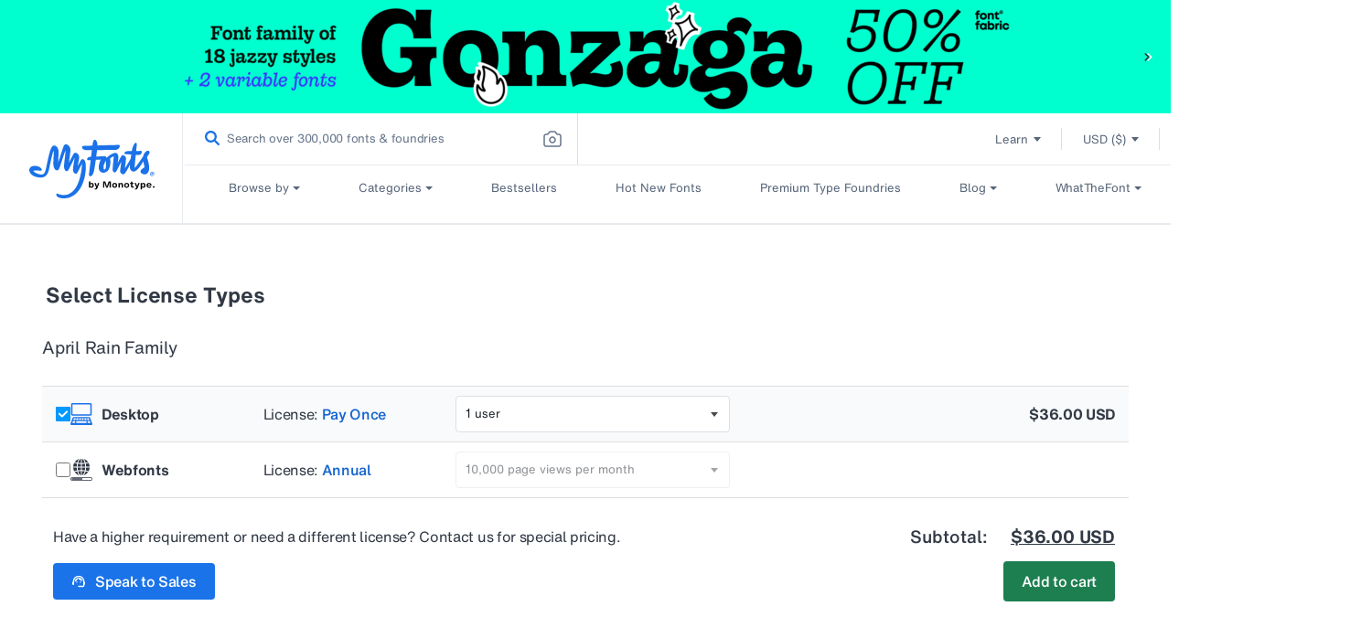

--- FILE ---
content_type: text/html; charset=utf-8
request_url: https://www.myfonts.com/web-pixels@ae1676cfwd2530674p4253c800m34e853cb/custom/web-pixel-38404266@1/sandbox/modern/products/april-rain-family-package-320017/licenses
body_size: 317
content:
<!DOCTYPE html>
<html>
  <head>
    <meta charset="utf-8">
    <title>Web Pixels Manager Sandbox</title>
    <script src="https://www.myfonts.com/cdn/wpm/sae1676cfwd2530674p4253c800m34e853cbm.js"></script>

    <script type="text/javascript">
  (function(shopify) {shopify.extend('WebPixel::Render', function(api) {
var analytics=api.analytics,browser=api.browser,init=api.init;
analytics.subscribe("checkout_completed",function(e){window.usi_shopify_data=e.data,window.USI_orderID=e.data.checkout.order.id,window.USI_orderAmt=e.data.checkout.subtotalPrice.amount,window.USI_currency=e.data.checkout.currencyCode;var t=document.createElement("script");t.type="text/javascript",t.async=!0,t.src="https://www.upsellit.com/active/myfonts_pixel.jsp",document.getElementsByTagName("head")[0].appendChild(t)}),analytics.subscribe("all_events",function(e){if("undefined"!=typeof init&&void 0!==e&&(window.usi_shopify_init=init,window.usi_shopify_event=e),window.usi_shopify_handle_event=function(e,t){"undefined"!=typeof usi_app?"function"==typeof usi_app.handle_shopify&&usi_app.handle_shopify(e,t):setTimeout(function(){window.usi_shopify_handle_event(e,t)},500)},void 0===window.usi_loading){window.usi_loading=!0;var t=document.createElement("script");t.type="text/javascript",t.async=!0,t.src="https://www.upsellit.com/active/myfonts.jsp",document.getElementsByTagName("head")[0].appendChild(t)}window.usi_shopify_handle_event(e,init)});
});})(self.webPixelsManager.createShopifyExtend('38404266', 'custom'));

</script>

  </head>
  <body><script defer src="https://static.cloudflareinsights.com/beacon.min.js/vcd15cbe7772f49c399c6a5babf22c1241717689176015" integrity="sha512-ZpsOmlRQV6y907TI0dKBHq9Md29nnaEIPlkf84rnaERnq6zvWvPUqr2ft8M1aS28oN72PdrCzSjY4U6VaAw1EQ==" data-cf-beacon='{"rayId":"9a032be0faf44b2a","version":"2025.9.1","serverTiming":{"name":{"cfExtPri":true,"cfEdge":true,"cfOrigin":true,"cfL4":true,"cfSpeedBrain":true,"cfCacheStatus":true}},"token":"009f2439ebb64599a9dfdbe584d8dfdd","b":1}' crossorigin="anonymous"></script>
</body>
</html>


--- FILE ---
content_type: text/css
request_url: https://www.myfonts.com/cdn/shop/t/282/assets/component-accordion.css?v=6685693208492512301762949039
body_size: -288
content:
.accordion summary{display:flex;line-height:1;padding:1.5rem 0;position:relative}.accordion .summary__title{display:flex;flex:1}.accordion+.accordion{border-top:none;margin-top:0}.accordion{border-bottom:.1rem solid rgba(var(--color-foreground),.2);border-top:.1rem solid rgba(var(--color-foreground),.2);margin-bottom:0;margin-top:2.5rem}.accordion__title{display:inline-block;margin:0;max-width:calc(100% - 6rem);min-height:1.6rem;word-break:break-word}.accordion .icon-accordion{align-self:center;margin-right:1rem;min-width:1.6rem;fill:rgb(var(--color-foreground))}.accordion details[open]>summary .icon-caret{transform:rotate(180deg)}.accordion__content{margin-bottom:1.5rem;word-break:break-word}.accordion__content img{max-width:100%}

--- FILE ---
content_type: text/css
request_url: https://www.myfonts.com/cdn/shop/t/282/assets/component-price.css?v=145106026819291666721762949039
body_size: -255
content:
.price{align-items:center;color:rgb(var(--color-foreground));display:flex;flex-direction:row;font-size:1.6rem;line-height:1.5}.price.price--unavailable{visibility:hidden}.price--end{justify-content:flex-end}.price dl{display:flex;flex-direction:column;margin:0}.price dd{margin:0 1rem 0 0}.price .price__last:last-of-type{margin:0}@media screen and (min-width:750px){.price{margin-bottom:0}}.price--large{font-size:1.6rem;line-height:1.5}@media screen and (min-width:750px){.price--large{font-size:1.8rem}}.price--sold-out .price__availability,.price__regular{display:block}.price .price__badge-sale,.price .price__badge-sold-out,.price--no-compare .price__compare,.price--on-sale .price__availability,.price--on-sale .price__regular,.price__availability,.price__sale{display:none}.price--on-sale .price__badge-sale,.price--sold-out .price__badge-sold-out{display:inline-flex}.price--on-sale .price__sale{display:flex;flex-direction:row;flex-wrap:wrap}.price--center{display:flex;justify-content:center}.price--on-sale .price-item--regular{color:rgba(var(--color-foreground),.75);text-decoration:line-through}.unit-price{color:rgba(var(--color-foreground),.7);font-size:1.1rem;line-height:1.2;margin-top:.2rem;text-transform:uppercase}

--- FILE ---
content_type: text/css
request_url: https://www.myfonts.com/cdn/shop/t/282/assets/component-slider.css?v=155401537609270900271762949040
body_size: 180
content:
slider-component{display:block;position:relative}@media screen and (max-width:989px){slider-component .slider{padding-bottom:6rem}.no-js slider-component .slider{padding-bottom:3rem}}.slider__slide{flex-shrink:0;scroll-snap-align:start}@media screen and (max-width:749px){.slider.slider--mobile{flex-wrap:inherit;overflow-x:auto;position:relative;scroll-behavior:smooth;scroll-padding-left:1rem;scroll-snap-type:x mandatory;-webkit-overflow-scrolling:touch}.slider.slider--mobile .slider__slide{margin-bottom:0;padding-bottom:0}}@media screen and (max-width:989px){.slider.slider--tablet{flex-wrap:inherit;overflow-x:auto;position:relative;scroll-behavior:smooth;scroll-padding-left:1rem;scroll-snap-type:x mandatory;-webkit-overflow-scrolling:touch}.slider.slider--tablet .slider__slide{margin-bottom:0;padding-bottom:0}}.slider{scrollbar-color:rgb(var(--color-foreground)) rgba(var(--color-foreground),.04);-ms-overflow-style:none;scrollbar-width:none}.slider::-webkit-scrollbar{display:none;height:.4rem;width:.4rem}.no-js .slider{-ms-overflow-style:auto;scrollbar-width:auto}.no-js .slider::-webkit-scrollbar{display:initial}.slider::-webkit-scrollbar-thumb{background-color:rgb(var(--color-foreground));border:0;border-radius:.4rem}.slider::-webkit-scrollbar-track{background:rgba(var(--color-foreground),.04);border-radius:.4rem}slider-component .slider-buttons{bottom:0;position:absolute;right:0;z-index:2}.slider-buttons.slider-buttons--overlay{background-color:rgb(var(--color-background));border:.1rem solid rgba(var(--color-foreground),.08)}.slider-mobile-gutter .slider-buttons{right:1.5rem}.slider-counter{margin-right:3rem}.slider-buttons--overlay .slider-counter{margin-right:0;padding:0 1.4rem}.slider-buttons{align-items:center;display:flex}@media screen and (min-width:990px){.slider-buttons{display:none}}@media screen and (min-width:750px){.slider--mobile+.slider-buttons{display:none}}.slider-button{background-color:rgb(var(--color-background));border:.1rem solid rgba(var(--color-foreground),.08);color:rgba(var(--color-foreground),.75);cursor:pointer;height:44px;width:44px}.slider-button:not([disabled]):hover{border-color:rgb(var(--color-foreground));color:rgb(var(--color-foreground));z-index:1}.slider-button:first-of-type{margin-right:-1px}.slider-buttons--overlay .slider-button{margin-bottom:-1px;margin-top:-1px}.slider-buttons--overlay .slider-button+.slider-button{margin-right:-1px}.slider-button .icon{height:.6rem}.slider-button[disabled] .icon{color:rgba(var(--color-foreground),.3)}.slider-button--next .icon{margin-right:-.2rem;transform:rotate(-90deg) translateX(.15rem)}.slider-button--prev .icon{margin-left:-.2rem;transform:rotate(90deg) translateX(-.15rem)}.slider-button--next:not([disabled]):hover .icon{transform:rotate(-90deg) translateX(.15rem) scale(1.07)}.slider-button--prev:not([disabled]):hover .icon{transform:rotate(90deg) translateX(-.15rem) scale(1.07)}.slider-button:focus-visible{z-index:1}

--- FILE ---
content_type: text/css
request_url: https://www.myfonts.com/cdn/shop/t/282/assets/component-deferred-media.css?v=12088406953657828201762949041
body_size: -351
content:
.deferred-media__poster{background-color:transparent;border:none;cursor:pointer;height:100%;margin:0;padding:0;width:100%}.media>.deferred-media__poster{align-items:center;display:flex;justify-content:center}.deferred-media__poster img{height:100%;width:auto}.deferred-media{overflow:hidden}.deferred-media:not([loaded]) template{z-index:-1}.deferred-media[loaded]>.deferred-media__poster{display:none}.deferred-media__poster:focus{outline-offset:-.3rem}.deferred-media__poster-button{align-items:center;background-color:rgb(var(--color-background));border:.1rem solid rgba(var(--color-foreground),.1);border-radius:50%;color:rgb(var(--color-foreground));display:flex;height:6.2rem;justify-content:center;left:50%;position:absolute;top:50%;transform:translate(-50%,-50%) scale(1);transition:transform var(--duration-short) ease,color var(--duration-short) ease;width:6.2rem;z-index:1}.deferred-media__poster-button:hover{transform:translate(-50%,-50%) scale(1.1)}.deferred-media__poster-button .icon{height:2rem;width:2rem}.deferred-media__poster-button .icon-play{margin-left:.2rem}

--- FILE ---
content_type: text/javascript
request_url: https://static.monotype.com/search/autocomplete/5.18.11/autocomplete-909.js
body_size: 22889
content:
/*! For license information please see autocomplete-909.js.LICENSE.txt */
(self.webpackChunk_monotype_search_global=self.webpackChunk_monotype_search_global||[]).push([[909],{258:function(e,t,r){"use strict";var n=this&&this.__importDefault||function(e){return e&&e.__esModule?e:{default:e}};Object.defineProperty(t,"__esModule",{value:!0}),t.checkValuesAgainstBoundaries=t.relativeValue=t.useThumbOverlap=t.Direction=t.getTrackBackground=t.Range=void 0;var o=n(r(8951));t.Range=o.default;var i=r(6275);Object.defineProperty(t,"getTrackBackground",{enumerable:!0,get:function(){return i.getTrackBackground}}),Object.defineProperty(t,"useThumbOverlap",{enumerable:!0,get:function(){return i.useThumbOverlap}}),Object.defineProperty(t,"relativeValue",{enumerable:!0,get:function(){return i.relativeValue}}),Object.defineProperty(t,"checkValuesAgainstBoundaries",{enumerable:!0,get:function(){return i.checkValuesAgainstBoundaries}});var u=r(4879);Object.defineProperty(t,"Direction",{enumerable:!0,get:function(){return u.Direction}})},598:(e,t,r)=>{"use strict";function n(e,t){}r.d(t,{V:()=>n})},959:(e,t,r)=>{"use strict";function n(e,t){var r=void 0;return function(){for(var n=arguments.length,o=new Array(n),i=0;i<n;i++)o[i]=arguments[i];r&&clearTimeout(r),r=setTimeout((function(){return e.apply(void 0,o)}),t)}}function o(e){return e!==Object(e)}function i(e,t){if(e===t)return!0;if(o(e)||o(t)||"function"==typeof e||"function"==typeof t)return e===t;if(Object.keys(e).length!==Object.keys(t).length)return!1;for(var r=0,n=Object.keys(e);r<n.length;r++){var u=n[r];if(!(u in t))return!1;if(!i(e[u],t[u]))return!1}return!0}r.d(t,{r:()=>mt});var u=function(){};function a(e){var t=e.item,r=e.items,n=void 0===r?[]:r;return{index:t.__autocomplete_indexName,items:[t],positions:[1+n.findIndex((function(e){return e.objectID===t.objectID}))],queryID:t.__autocomplete_queryID,algoliaSource:["autocomplete"]}}function c(e,t){(null==t||t>e.length)&&(t=e.length);for(var r=0,n=new Array(t);r<t;r++)n[r]=e[r];return n}var s=["items"],l=["items"];function f(e){return f="function"==typeof Symbol&&"symbol"==typeof Symbol.iterator?function(e){return typeof e}:function(e){return e&&"function"==typeof Symbol&&e.constructor===Symbol&&e!==Symbol.prototype?"symbol":typeof e},f(e)}function p(e){return function(e){if(Array.isArray(e))return m(e)}(e)||function(e){if("undefined"!=typeof Symbol&&null!=e[Symbol.iterator]||null!=e["@@iterator"])return Array.from(e)}(e)||function(e,t){if(e){if("string"==typeof e)return m(e,t);var r=Object.prototype.toString.call(e).slice(8,-1);return"Object"===r&&e.constructor&&(r=e.constructor.name),"Map"===r||"Set"===r?Array.from(e):"Arguments"===r||/^(?:Ui|I)nt(?:8|16|32)(?:Clamped)?Array$/.test(r)?m(e,t):void 0}}(e)||function(){throw new TypeError("Invalid attempt to spread non-iterable instance.\nIn order to be iterable, non-array objects must have a [Symbol.iterator]() method.")}()}function m(e,t){(null==t||t>e.length)&&(t=e.length);for(var r=0,n=new Array(t);r<t;r++)n[r]=e[r];return n}function d(e,t){if(null==e)return{};var r,n,o=function(e,t){if(null==e)return{};var r,n,o={},i=Object.keys(e);for(n=0;n<i.length;n++)r=i[n],t.indexOf(r)>=0||(o[r]=e[r]);return o}(e,t);if(Object.getOwnPropertySymbols){var i=Object.getOwnPropertySymbols(e);for(n=0;n<i.length;n++)r=i[n],t.indexOf(r)>=0||Object.prototype.propertyIsEnumerable.call(e,r)&&(o[r]=e[r])}return o}function v(e,t){var r=Object.keys(e);if(Object.getOwnPropertySymbols){var n=Object.getOwnPropertySymbols(e);t&&(n=n.filter((function(t){return Object.getOwnPropertyDescriptor(e,t).enumerable}))),r.push.apply(r,n)}return r}function y(e){for(var t=1;t<arguments.length;t++){var r=null!=arguments[t]?arguments[t]:{};t%2?v(Object(r),!0).forEach((function(t){h(e,t,r[t])})):Object.getOwnPropertyDescriptors?Object.defineProperties(e,Object.getOwnPropertyDescriptors(r)):v(Object(r)).forEach((function(t){Object.defineProperty(e,t,Object.getOwnPropertyDescriptor(r,t))}))}return e}function h(e,t,r){return(t=function(e){var t=function(e){if("object"!==f(e)||null===e)return e;var t=e[Symbol.toPrimitive];if(void 0!==t){var r=t.call(e,"string");if("object"!==f(r))return r;throw new TypeError("@@toPrimitive must return a primitive value.")}return String(e)}(e);return"symbol"===f(t)?t:String(t)}(t))in e?Object.defineProperty(e,t,{value:r,enumerable:!0,configurable:!0,writable:!0}):e[t]=r,e}function b(e){return e.map((function(e){var t=e.items,r=d(e,s);return y(y({},r),{},{objectIDs:(null==t?void 0:t.map((function(e){return e.objectID})))||r.objectIDs})}))}function g(e){var t,r,n,o,i,u=(o=(e.version||"").split(".").map(Number),i=2,r=(t=function(e){if(Array.isArray(e))return e}(o)||function(e,t){var r=null==e?null:"undefined"!=typeof Symbol&&e[Symbol.iterator]||e["@@iterator"];if(null!=r){var n,o,i,u,a=[],c=!0,s=!1;try{if(i=(r=r.call(e)).next,0===t){if(Object(r)!==r)return;c=!1}else for(;!(c=(n=i.call(r)).done)&&(a.push(n.value),a.length!==t);c=!0);}catch(e){s=!0,o=e}finally{try{if(!c&&null!=r.return&&(u=r.return(),Object(u)!==u))return}finally{if(s)throw o}}return a}}(o,i)||function(e,t){if(e){if("string"==typeof e)return c(e,t);var r=Object.prototype.toString.call(e).slice(8,-1);return"Object"===r&&e.constructor&&(r=e.constructor.name),"Map"===r||"Set"===r?Array.from(e):"Arguments"===r||/^(?:Ui|I)nt(?:8|16|32)(?:Clamped)?Array$/.test(r)?c(e,t):void 0}}(o,i)||function(){throw new TypeError("Invalid attempt to destructure non-iterable instance.\nIn order to be iterable, non-array objects must have a [Symbol.iterator]() method.")}())[0],n=t[1],r>=3||2===r&&n>=4||1===r&&n>=10);function a(t,r,n){if(u&&void 0!==n){var o=n[0].__autocomplete_algoliaCredentials,i={"X-Algolia-Application-Id":o.appId,"X-Algolia-API-Key":o.apiKey};e.apply(void 0,[t].concat(p(r),[{headers:i}]))}else e.apply(void 0,[t].concat(p(r)))}return{init:function(t,r){e("init",{appId:t,apiKey:r})},setAuthenticatedUserToken:function(t){e("setAuthenticatedUserToken",t)},setUserToken:function(t){e("setUserToken",t)},clickedObjectIDsAfterSearch:function(){for(var e=arguments.length,t=new Array(e),r=0;r<e;r++)t[r]=arguments[r];t.length>0&&a("clickedObjectIDsAfterSearch",b(t),t[0].items)},clickedObjectIDs:function(){for(var e=arguments.length,t=new Array(e),r=0;r<e;r++)t[r]=arguments[r];t.length>0&&a("clickedObjectIDs",b(t),t[0].items)},clickedFilters:function(){for(var t=arguments.length,r=new Array(t),n=0;n<t;n++)r[n]=arguments[n];r.length>0&&e.apply(void 0,["clickedFilters"].concat(r))},convertedObjectIDsAfterSearch:function(){for(var e=arguments.length,t=new Array(e),r=0;r<e;r++)t[r]=arguments[r];t.length>0&&a("convertedObjectIDsAfterSearch",b(t),t[0].items)},convertedObjectIDs:function(){for(var e=arguments.length,t=new Array(e),r=0;r<e;r++)t[r]=arguments[r];t.length>0&&a("convertedObjectIDs",b(t),t[0].items)},convertedFilters:function(){for(var t=arguments.length,r=new Array(t),n=0;n<t;n++)r[n]=arguments[n];r.length>0&&e.apply(void 0,["convertedFilters"].concat(r))},viewedObjectIDs:function(){for(var e=arguments.length,t=new Array(e),r=0;r<e;r++)t[r]=arguments[r];t.length>0&&t.reduce((function(e,t){var r=t.items,n=d(t,l);return[].concat(p(e),p(function(e){for(var t=arguments.length>1&&void 0!==arguments[1]?arguments[1]:20,r=[],n=0;n<e.objectIDs.length;n+=t)r.push(y(y({},e),{},{objectIDs:e.objectIDs.slice(n,n+t)}));return r}(y(y({},n),{},{objectIDs:(null==r?void 0:r.map((function(e){return e.objectID})))||n.objectIDs})).map((function(e){return{items:r,payload:e}}))))}),[]).forEach((function(e){var t=e.items;return a("viewedObjectIDs",[e.payload],t)}))},viewedFilters:function(){for(var t=arguments.length,r=new Array(t),n=0;n<t;n++)r[n]=arguments[n];r.length>0&&e.apply(void 0,["viewedFilters"].concat(r))}}}function O(e){var t=e.items.reduce((function(e,t){var r;return e[t.__autocomplete_indexName]=(null!==(r=e[t.__autocomplete_indexName])&&void 0!==r?r:[]).concat(t),e}),{});return Object.keys(t).map((function(e){return{index:e,items:t[e],algoliaSource:["autocomplete"]}}))}function S(e){return e.objectID&&e.__autocomplete_indexName&&e.__autocomplete_queryID}function w(e){return w="function"==typeof Symbol&&"symbol"==typeof Symbol.iterator?function(e){return typeof e}:function(e){return e&&"function"==typeof Symbol&&e.constructor===Symbol&&e!==Symbol.prototype?"symbol":typeof e},w(e)}function j(e){return function(e){if(Array.isArray(e))return P(e)}(e)||function(e){if("undefined"!=typeof Symbol&&null!=e[Symbol.iterator]||null!=e["@@iterator"])return Array.from(e)}(e)||function(e,t){if(e){if("string"==typeof e)return P(e,t);var r=Object.prototype.toString.call(e).slice(8,-1);return"Object"===r&&e.constructor&&(r=e.constructor.name),"Map"===r||"Set"===r?Array.from(e):"Arguments"===r||/^(?:Ui|I)nt(?:8|16|32)(?:Clamped)?Array$/.test(r)?P(e,t):void 0}}(e)||function(){throw new TypeError("Invalid attempt to spread non-iterable instance.\nIn order to be iterable, non-array objects must have a [Symbol.iterator]() method.")}()}function P(e,t){(null==t||t>e.length)&&(t=e.length);for(var r=0,n=new Array(t);r<t;r++)n[r]=e[r];return n}function I(e,t){var r=Object.keys(e);if(Object.getOwnPropertySymbols){var n=Object.getOwnPropertySymbols(e);t&&(n=n.filter((function(t){return Object.getOwnPropertyDescriptor(e,t).enumerable}))),r.push.apply(r,n)}return r}function E(e){for(var t=1;t<arguments.length;t++){var r=null!=arguments[t]?arguments[t]:{};t%2?I(Object(r),!0).forEach((function(t){k(e,t,r[t])})):Object.getOwnPropertyDescriptors?Object.defineProperties(e,Object.getOwnPropertyDescriptors(r)):I(Object(r)).forEach((function(t){Object.defineProperty(e,t,Object.getOwnPropertyDescriptor(r,t))}))}return e}function k(e,t,r){return(t=function(e){var t=function(e){if("object"!==w(e)||null===e)return e;var t=e[Symbol.toPrimitive];if(void 0!==t){var r=t.call(e,"string");if("object"!==w(r))return r;throw new TypeError("@@toPrimitive must return a primitive value.")}return String(e)}(e);return"symbol"===w(t)?t:String(t)}(t))in e?Object.defineProperty(e,t,{value:r,enumerable:!0,configurable:!0,writable:!0}):e[t]=r,e}var A="2.15.0",D="https://cdn.jsdelivr.net/npm/search-insights@".concat(A,"/dist/search-insights.min.js"),_=n((function(e){var t=e.onItemsChange,r=e.items,n=e.insights,o=e.state;t({insights:n,insightsEvents:O({items:r}).map((function(e){return E({eventName:"Items Viewed"},e)})),state:o})}),400);function T(e){var t=function(e){return E({onItemsChange:function(e){var t=e.insights,r=e.insightsEvents,n=e.state;t.viewedObjectIDs.apply(t,j(r.map((function(e){return E(E({},e),{},{algoliaSource:x(e.algoliaSource,n.context)})}))))},onSelect:function(e){var t=e.insights,r=e.insightsEvents,n=e.state;t.clickedObjectIDsAfterSearch.apply(t,j(r.map((function(e){return E(E({},e),{},{algoliaSource:x(e.algoliaSource,n.context)})}))))},onActive:u,__autocomplete_clickAnalytics:!0},e)}(e),r=t.insightsClient,o=t.insightsInitParams,c=t.onItemsChange,s=t.onSelect,l=t.onActive,f=t.__autocomplete_clickAnalytics,p=r;if(r||"undefined"!=typeof window&&function(e){var t=e.window,r=t.AlgoliaAnalyticsObject||"aa";"string"==typeof r&&(p=t[r]),p||(t.AlgoliaAnalyticsObject=r,t[r]||(t[r]=function(){t[r].queue||(t[r].queue=[]);for(var e=arguments.length,n=new Array(e),o=0;o<e;o++)n[o]=arguments[o];t[r].queue.push(n)}),t[r].version=A,p=t[r],function(e){var t="[Autocomplete]: Could not load search-insights.js. Please load it manually following https://alg.li/insights-autocomplete";try{var r=e.document.createElement("script");r.async=!0,r.src=D,r.onerror=function(){console.error(t)},document.body.appendChild(r)}catch(e){console.error(t)}}(t))}({window}),!p)return{};o&&p("init",E({partial:!0},o));var m=g(p),d={current:[]},v=n((function(e){var t=e.state;if(t.isOpen){var r=t.collections.reduce((function(e,t){return[].concat(j(e),j(t.items))}),[]).filter(S);i(d.current.map((function(e){return e.objectID})),r.map((function(e){return e.objectID})))||(d.current=r,r.length>0&&_({onItemsChange:c,items:r,insights:m,state:t}))}}),0);return{name:"aa.algoliaInsightsPlugin",subscribe:function(e){var t=e.setContext,r=e.onSelect,n=e.onActive;function o(e){t({algoliaInsightsPlugin:{__algoliaSearchParameters:E(E({},f?{clickAnalytics:!0}:{}),e?{userToken:C(e)}:{}),insights:m}})}p("addAlgoliaAgent","insights-plugin"),o(),p("onUserTokenChange",(function(e){o(e)})),p("getUserToken",null,(function(e,t){o(t)})),r((function(e){var t=e.item,r=e.state,n=e.event,o=e.source;S(t)&&s({state:r,event:n,insights:m,item:t,insightsEvents:[E({eventName:"Item Selected"},a({item:t,items:o.getItems().filter(S)}))]})})),n((function(e){var t=e.item,r=e.source,n=e.state,o=e.event;S(t)&&l({state:n,event:o,insights:m,item:t,insightsEvents:[E({eventName:"Item Active"},a({item:t,items:r.getItems().filter(S)}))]})}))},onStateChange:function(e){var t=e.state;v({state:t})},__autocomplete_pluginOptions:e}}function x(){var e,t=arguments.length>1?arguments[1]:void 0;return[].concat(j(arguments.length>0&&void 0!==arguments[0]?arguments[0]:[]),["autocomplete-internal"],j(null!==(e=t.algoliaInsightsPlugin)&&void 0!==e&&e.__automaticInsights?["autocomplete-automatic"]:[]))}function C(e){return"number"==typeof e?e.toString():e}function R(e){return R="function"==typeof Symbol&&"symbol"==typeof Symbol.iterator?function(e){return typeof e}:function(e){return e&&"function"==typeof Symbol&&e.constructor===Symbol&&e!==Symbol.prototype?"symbol":typeof e},R(e)}function M(e,t){var r=Object.keys(e);if(Object.getOwnPropertySymbols){var n=Object.getOwnPropertySymbols(e);t&&(n=n.filter((function(t){return Object.getOwnPropertyDescriptor(e,t).enumerable}))),r.push.apply(r,n)}return r}function q(e,t,r){return(t=function(e){var t=function(e){if("object"!==R(e)||null===e)return e;var t=e[Symbol.toPrimitive];if(void 0!==t){var r=t.call(e,"string");if("object"!==R(r))return r;throw new TypeError("@@toPrimitive must return a primitive value.")}return String(e)}(e);return"symbol"===R(t)?t:String(t)}(t))in e?Object.defineProperty(e,t,{value:r,enumerable:!0,configurable:!0,writable:!0}):e[t]=r,e}function U(e){return e.reduce((function(e,t){return e.concat(t)}),[])}function V(e){return V="function"==typeof Symbol&&"symbol"==typeof Symbol.iterator?function(e){return typeof e}:function(e){return e&&"function"==typeof Symbol&&e.constructor===Symbol&&e!==Symbol.prototype?"symbol":typeof e},V(e)}function F(e,t){var r=Object.keys(e);if(Object.getOwnPropertySymbols){var n=Object.getOwnPropertySymbols(e);t&&(n=n.filter((function(t){return Object.getOwnPropertyDescriptor(e,t).enumerable}))),r.push.apply(r,n)}return r}function N(e){for(var t=1;t<arguments.length;t++){var r=null!=arguments[t]?arguments[t]:{};t%2?F(Object(r),!0).forEach((function(t){L(e,t,r[t])})):Object.getOwnPropertyDescriptors?Object.defineProperties(e,Object.getOwnPropertyDescriptors(r)):F(Object(r)).forEach((function(t){Object.defineProperty(e,t,Object.getOwnPropertyDescriptor(r,t))}))}return e}function L(e,t,r){return(t=function(e){var t=function(e){if("object"!==V(e)||null===e)return e;var t=e[Symbol.toPrimitive];if(void 0!==t){var r=t.call(e,"string");if("object"!==V(r))return r;throw new TypeError("@@toPrimitive must return a primitive value.")}return String(e)}(e);return"symbol"===V(t)?t:String(t)}(t))in e?Object.defineProperty(e,t,{value:r,enumerable:!0,configurable:!0,writable:!0}):e[t]=r,e}function B(e){return 0===e.collections.length?0:e.collections.reduce((function(e,t){return e+t.items.length}),0)}var z=0,$=r(598);function K(e){return arguments.length>1&&void 0!==arguments[1]||new Set,e}function J(e,t){var r=Object.keys(e);if(Object.getOwnPropertySymbols){var n=Object.getOwnPropertySymbols(e);t&&(n=n.filter((function(t){return Object.getOwnPropertyDescriptor(e,t).enumerable}))),r.push.apply(r,n)}return r}function H(e){for(var t=1;t<arguments.length;t++){var r=null!=arguments[t]?arguments[t]:{};t%2?J(Object(r),!0).forEach((function(t){X(e,t,r[t])})):Object.getOwnPropertyDescriptors?Object.defineProperties(e,Object.getOwnPropertyDescriptors(r)):J(Object(r)).forEach((function(t){Object.defineProperty(e,t,Object.getOwnPropertyDescriptor(r,t))}))}return e}function X(e,t,r){return(t=function(e){var t=function(e){if("object"!==Y(e)||null===e)return e;var t=e[Symbol.toPrimitive];if(void 0!==t){var r=t.call(e,"string");if("object"!==Y(r))return r;throw new TypeError("@@toPrimitive must return a primitive value.")}return String(e)}(e);return"symbol"===Y(t)?t:String(t)}(t))in e?Object.defineProperty(e,t,{value:r,enumerable:!0,configurable:!0,writable:!0}):e[t]=r,e}function Y(e){return Y="function"==typeof Symbol&&"symbol"==typeof Symbol.iterator?function(e){return typeof e}:function(e){return e&&"function"==typeof Symbol&&e.constructor===Symbol&&e!==Symbol.prototype?"symbol":typeof e},Y(e)}function Q(e){return Q="function"==typeof Symbol&&"symbol"==typeof Symbol.iterator?function(e){return typeof e}:function(e){return e&&"function"==typeof Symbol&&e.constructor===Symbol&&e!==Symbol.prototype?"symbol":typeof e},Q(e)}function W(e,t){(null==t||t>e.length)&&(t=e.length);for(var r=0,n=new Array(t);r<t;r++)n[r]=e[r];return n}function Z(e,t){var r=Object.keys(e);if(Object.getOwnPropertySymbols){var n=Object.getOwnPropertySymbols(e);t&&(n=n.filter((function(t){return Object.getOwnPropertyDescriptor(e,t).enumerable}))),r.push.apply(r,n)}return r}function G(e){for(var t=1;t<arguments.length;t++){var r=null!=arguments[t]?arguments[t]:{};t%2?Z(Object(r),!0).forEach((function(t){ee(e,t,r[t])})):Object.getOwnPropertyDescriptors?Object.defineProperties(e,Object.getOwnPropertyDescriptors(r)):Z(Object(r)).forEach((function(t){Object.defineProperty(e,t,Object.getOwnPropertyDescriptor(r,t))}))}return e}function ee(e,t,r){return(t=function(e){var t=function(e){if("object"!==Q(e)||null===e)return e;var t=e[Symbol.toPrimitive];if(void 0!==t){var r=t.call(e,"string");if("object"!==Q(r))return r;throw new TypeError("@@toPrimitive must return a primitive value.")}return String(e)}(e);return"symbol"===Q(t)?t:String(t)}(t))in e?Object.defineProperty(e,t,{value:r,enumerable:!0,configurable:!0,writable:!0}):e[t]=r,e}function te(e,t){var r,n="undefined"!=typeof window?window:{},o=e.plugins||[];return G(G({debug:!1,openOnFocus:!1,enterKeyHint:void 0,ignoreCompositionEvents:!1,placeholder:"",autoFocus:!1,defaultActiveItemId:null,stallThreshold:300,insights:void 0,environment:n,shouldPanelOpen:function(e){return B(e.state)>0},reshape:function(e){return e.sources}},e),{},{id:null!==(r=e.id)&&void 0!==r?r:"autocomplete-".concat(z++),plugins:o,initialState:G({activeItemId:null,query:"",completion:null,collections:[],isOpen:!1,status:"idle",context:{}},e.initialState),onStateChange:function(t){var r;null===(r=e.onStateChange)||void 0===r||r.call(e,t),o.forEach((function(e){var r;return null===(r=e.onStateChange)||void 0===r?void 0:r.call(e,t)}))},onSubmit:function(t){var r;null===(r=e.onSubmit)||void 0===r||r.call(e,t),o.forEach((function(e){var r;return null===(r=e.onSubmit)||void 0===r?void 0:r.call(e,t)}))},onReset:function(t){var r;null===(r=e.onReset)||void 0===r||r.call(e,t),o.forEach((function(e){var r;return null===(r=e.onReset)||void 0===r?void 0:r.call(e,t)}))},getSources:function(r){return Promise.all([].concat((n=o.map((function(e){return e.getSources})),function(e){if(Array.isArray(e))return W(e)}(n)||function(e){if("undefined"!=typeof Symbol&&null!=e[Symbol.iterator]||null!=e["@@iterator"])return Array.from(e)}(n)||function(e,t){if(e){if("string"==typeof e)return W(e,t);var r=Object.prototype.toString.call(e).slice(8,-1);return"Object"===r&&e.constructor&&(r=e.constructor.name),"Map"===r||"Set"===r?Array.from(e):"Arguments"===r||/^(?:Ui|I)nt(?:8|16|32)(?:Clamped)?Array$/.test(r)?W(e,t):void 0}}(n)||function(){throw new TypeError("Invalid attempt to spread non-iterable instance.\nIn order to be iterable, non-array objects must have a [Symbol.iterator]() method.")}()),[e.getSources]).filter(Boolean).map((function(e){return function(e,t){var r=[];return Promise.resolve(e(t)).then((function(e){return(0,$.V)(Array.isArray(e),(function(){return"The `getSources` function must return an array of sources but returned type ".concat(JSON.stringify(Y(e)),":\n\n").concat(JSON.stringify(K(e),null,2))})),Promise.all(e.filter((function(e){return Boolean(e)})).map((function(e){if((0,$.V)("string"==typeof e.sourceId,"A source must provide a `sourceId` string."),r.includes(e.sourceId))throw new Error("[Autocomplete] The `sourceId` ".concat(JSON.stringify(e.sourceId)," is not unique."));r.push(e.sourceId);var t={getItemInputValue:function(e){return e.state.query},getItemUrl:function(){},onSelect:function(e){(0,e.setIsOpen)(!1)},onActive:u,onResolve:u};Object.keys(t).forEach((function(e){t[e].__default=!0}));var n=H(H({},t),e);return Promise.resolve(n)})))}))}(e,r)}))).then((function(e){return U(e)})).then((function(e){return e.map((function(e){return G(G({},e),{},{onSelect:function(r){e.onSelect(r),t.forEach((function(e){var t;return null===(t=e.onSelect)||void 0===t?void 0:t.call(e,r)}))},onActive:function(r){e.onActive(r),t.forEach((function(e){var t;return null===(t=e.onActive)||void 0===t?void 0:t.call(e,r)}))},onResolve:function(r){e.onResolve(r),t.forEach((function(e){var t;return null===(t=e.onResolve)||void 0===t?void 0:t.call(e,r)}))}})}))}));var n},navigator:G({navigate:function(e){var t=e.itemUrl;n.location.assign(t)},navigateNewTab:function(e){var t=e.itemUrl,r=n.open(t,"_blank","noopener");null==r||r.focus()},navigateNewWindow:function(e){var t=e.itemUrl;n.open(t,"_blank","noopener")}},e.navigator)})}function re(e){return re="function"==typeof Symbol&&"symbol"==typeof Symbol.iterator?function(e){return typeof e}:function(e){return e&&"function"==typeof Symbol&&e.constructor===Symbol&&e!==Symbol.prototype?"symbol":typeof e},re(e)}function ne(e,t){var r=Object.keys(e);if(Object.getOwnPropertySymbols){var n=Object.getOwnPropertySymbols(e);t&&(n=n.filter((function(t){return Object.getOwnPropertyDescriptor(e,t).enumerable}))),r.push.apply(r,n)}return r}function oe(e){for(var t=1;t<arguments.length;t++){var r=null!=arguments[t]?arguments[t]:{};t%2?ne(Object(r),!0).forEach((function(t){ie(e,t,r[t])})):Object.getOwnPropertyDescriptors?Object.defineProperties(e,Object.getOwnPropertyDescriptors(r)):ne(Object(r)).forEach((function(t){Object.defineProperty(e,t,Object.getOwnPropertyDescriptor(r,t))}))}return e}function ie(e,t,r){return(t=function(e){var t=function(e){if("object"!==re(e)||null===e)return e;var t=e[Symbol.toPrimitive];if(void 0!==t){var r=t.call(e,"string");if("object"!==re(r))return r;throw new TypeError("@@toPrimitive must return a primitive value.")}return String(e)}(e);return"symbol"===re(t)?t:String(t)}(t))in e?Object.defineProperty(e,t,{value:r,enumerable:!0,configurable:!0,writable:!0}):e[t]=r,e}function ue(e){return ue="function"==typeof Symbol&&"symbol"==typeof Symbol.iterator?function(e){return typeof e}:function(e){return e&&"function"==typeof Symbol&&e.constructor===Symbol&&e!==Symbol.prototype?"symbol":typeof e},ue(e)}function ae(e,t){var r=Object.keys(e);if(Object.getOwnPropertySymbols){var n=Object.getOwnPropertySymbols(e);t&&(n=n.filter((function(t){return Object.getOwnPropertyDescriptor(e,t).enumerable}))),r.push.apply(r,n)}return r}function ce(e){for(var t=1;t<arguments.length;t++){var r=null!=arguments[t]?arguments[t]:{};t%2?ae(Object(r),!0).forEach((function(t){se(e,t,r[t])})):Object.getOwnPropertyDescriptors?Object.defineProperties(e,Object.getOwnPropertyDescriptors(r)):ae(Object(r)).forEach((function(t){Object.defineProperty(e,t,Object.getOwnPropertyDescriptor(r,t))}))}return e}function se(e,t,r){return(t=function(e){var t=function(e){if("object"!==ue(e)||null===e)return e;var t=e[Symbol.toPrimitive];if(void 0!==t){var r=t.call(e,"string");if("object"!==ue(r))return r;throw new TypeError("@@toPrimitive must return a primitive value.")}return String(e)}(e);return"symbol"===ue(t)?t:String(t)}(t))in e?Object.defineProperty(e,t,{value:r,enumerable:!0,configurable:!0,writable:!0}):e[t]=r,e}function le(e){return function(e){if(Array.isArray(e))return fe(e)}(e)||function(e){if("undefined"!=typeof Symbol&&null!=e[Symbol.iterator]||null!=e["@@iterator"])return Array.from(e)}(e)||function(e,t){if(e){if("string"==typeof e)return fe(e,t);var r=Object.prototype.toString.call(e).slice(8,-1);return"Object"===r&&e.constructor&&(r=e.constructor.name),"Map"===r||"Set"===r?Array.from(e):"Arguments"===r||/^(?:Ui|I)nt(?:8|16|32)(?:Clamped)?Array$/.test(r)?fe(e,t):void 0}}(e)||function(){throw new TypeError("Invalid attempt to spread non-iterable instance.\nIn order to be iterable, non-array objects must have a [Symbol.iterator]() method.")}()}function fe(e,t){(null==t||t>e.length)&&(t=e.length);for(var r=0,n=new Array(t);r<t;r++)n[r]=e[r];return n}function pe(e){return Boolean(e.execute)}function me(e){var t=e.reduce((function(e,t){if(!pe(t))return e.push(t),e;var r=t.searchClient,n=t.execute,o=t.requesterId,i=t.requests,u=e.find((function(e){return pe(t)&&pe(e)&&e.searchClient===r&&Boolean(o)&&e.requesterId===o}));if(u){var a;(a=u.items).push.apply(a,le(i))}else{var c={execute:n,requesterId:o,items:i,searchClient:r};e.push(c)}return e}),[]).map((function(e){if(!pe(e))return Promise.resolve(e);var t=e,r=t.execute,n=t.items;return r({searchClient:t.searchClient,requests:n})}));return Promise.all(t).then((function(e){return U(e)}))}function de(e,t){var r=t;return{then:function(t,n){return de(e.then(he(t,r,e),he(n,r,e)),r)},catch:function(t){return de(e.catch(he(t,r,e)),r)},finally:function(t){return t&&r.onCancelList.push(t),de(e.finally(he(t&&function(){return r.onCancelList=[],t()},r,e)),r)},cancel:function(){r.isCanceled=!0;var e=r.onCancelList;r.onCancelList=[],e.forEach((function(e){e()}))},isCanceled:function(){return!0===r.isCanceled}}}function ve(e){return de(new Promise((function(t,r){return e(t,r)})),{isCanceled:!1,onCancelList:[]})}function ye(e){return de(e,{isCanceled:!1,onCancelList:[]})}function he(e,t,r){return e?function(r){return t.isCanceled?r:e(r)}:r}function be(e){var t=function(e){var t=e.collections.map((function(e){return e.items.length})).reduce((function(e,t,r){var n=(e[r-1]||0)+t;return e.push(n),e}),[]).reduce((function(t,r){return r<=e.activeItemId?t+1:t}),0);return e.collections[t]}(e);if(!t)return null;var r=t.items[function(e){for(var t=e.state,r=e.collection,n=!1,o=0,i=0;!1===n;){var u=t.collections[o];if(u===r){n=!0;break}i+=u.items.length,o++}return t.activeItemId-i}({state:e,collection:t})],n=t.source;return{item:r,itemInputValue:n.getItemInputValue({item:r,state:e}),itemUrl:n.getItemUrl({item:r,state:e}),source:n}}function ge(e){return ge="function"==typeof Symbol&&"symbol"==typeof Symbol.iterator?function(e){return typeof e}:function(e){return e&&"function"==typeof Symbol&&e.constructor===Symbol&&e!==Symbol.prototype?"symbol":typeof e},ge(e)}ve.resolve=function(e){return ye(Promise.resolve(e))},ve.reject=function(e){return ye(Promise.reject(e))};var Oe=["event","nextState","props","query","refresh","store"];function Se(e,t){var r=Object.keys(e);if(Object.getOwnPropertySymbols){var n=Object.getOwnPropertySymbols(e);t&&(n=n.filter((function(t){return Object.getOwnPropertyDescriptor(e,t).enumerable}))),r.push.apply(r,n)}return r}function we(e){for(var t=1;t<arguments.length;t++){var r=null!=arguments[t]?arguments[t]:{};t%2?Se(Object(r),!0).forEach((function(t){je(e,t,r[t])})):Object.getOwnPropertyDescriptors?Object.defineProperties(e,Object.getOwnPropertyDescriptors(r)):Se(Object(r)).forEach((function(t){Object.defineProperty(e,t,Object.getOwnPropertyDescriptor(r,t))}))}return e}function je(e,t,r){return(t=function(e){var t=function(e){if("object"!==ge(e)||null===e)return e;var t=e[Symbol.toPrimitive];if(void 0!==t){var r=t.call(e,"string");if("object"!==ge(r))return r;throw new TypeError("@@toPrimitive must return a primitive value.")}return String(e)}(e);return"symbol"===ge(t)?t:String(t)}(t))in e?Object.defineProperty(e,t,{value:r,enumerable:!0,configurable:!0,writable:!0}):e[t]=r,e}var Pe,Ie,Ee,ke=null,Ae=(Pe=-1,Ie=-1,Ee=void 0,function(e){var t=++Pe;return Promise.resolve(e).then((function(e){return Ee&&t<Ie?Ee:(Ie=t,Ee=e,e)}))});function De(e){var t=e.event,r=e.nextState,n=void 0===r?{}:r,o=e.props,i=e.query,u=e.refresh,a=e.store,c=function(e,t){if(null==e)return{};var r,n,o=function(e,t){if(null==e)return{};var r,n,o={},i=Object.keys(e);for(n=0;n<i.length;n++)r=i[n],t.indexOf(r)>=0||(o[r]=e[r]);return o}(e,t);if(Object.getOwnPropertySymbols){var i=Object.getOwnPropertySymbols(e);for(n=0;n<i.length;n++)r=i[n],t.indexOf(r)>=0||Object.prototype.propertyIsEnumerable.call(e,r)&&(o[r]=e[r])}return o}(e,Oe);ke&&o.environment.clearTimeout(ke);var s=c.setCollections,l=c.setIsOpen,f=c.setQuery,p=c.setActiveItemId,m=c.setStatus,d=c.setContext;if(f(i),p(o.defaultActiveItemId),!i&&!1===o.openOnFocus){var v,y=a.getState().collections.map((function(e){return we(we({},e),{},{items:[]})}));m("idle"),s(y),l(null!==(v=n.isOpen)&&void 0!==v?v:o.shouldPanelOpen({state:a.getState()}));var h=ye(Ae(y).then((function(){return Promise.resolve()})));return a.pendingRequests.add(h)}m("loading"),ke=o.environment.setTimeout((function(){m("stalled")}),o.stallThreshold);var b=ye(Ae(o.getSources(we({query:i,refresh:u,state:a.getState()},c)).then((function(e){return Promise.all(e.map((function(e){return Promise.resolve(e.getItems(we({query:i,refresh:u,state:a.getState()},c))).then((function(t){return function(e,t,r){if(o=e,Boolean(null==o?void 0:o.execute)){var n="algolia"===e.requesterId?Object.assign.apply(Object,[{}].concat(le(Object.keys(r.context).map((function(e){var t;return null===(t=r.context[e])||void 0===t?void 0:t.__algoliaSearchParameters}))))):{};return ce(ce({},e),{},{requests:e.queries.map((function(r){return{query:"algolia"===e.requesterId?ce(ce({},r),{},{params:ce(ce({},n),r.params)}):r,sourceId:t,transformResponse:e.transformResponse}}))})}var o;return{items:e,sourceId:t}}(t,e.sourceId,a.getState())}))}))).then(me).then((function(t){var r,n=t.some((function(e){return t=e.items,!Array.isArray(t)&&Boolean(null==t?void 0:t._automaticInsights);var t}));return n&&d({algoliaInsightsPlugin:we(we({},(null===(r=a.getState().context)||void 0===r?void 0:r.algoliaInsightsPlugin)||{}),{},{__automaticInsights:n})}),function(e,t,r){return t.map((function(t){var n,o=e.filter((function(e){return e.sourceId===t.sourceId})),i=o.map((function(e){return e.items})),u=o[0].transformResponse,a=u?u({results:n=i,hits:n.map((function(e){return e.hits})).filter(Boolean),facetHits:n.map((function(e){var t;return null===(t=e.facetHits)||void 0===t?void 0:t.map((function(e){return{label:e.value,count:e.count,_highlightResult:{label:{value:e.highlighted}}}}))})).filter(Boolean)}):i;return t.onResolve({source:t,results:i,items:a,state:r.getState()}),(0,$.V)(Array.isArray(a),(function(){return'The `getItems` function from source "'.concat(t.sourceId,'" must return an array of items but returned type ').concat(JSON.stringify(ue(a)),":\n\n").concat(JSON.stringify(K(a),null,2),".\n\nSee: https://www.algolia.com/doc/ui-libraries/autocomplete/core-concepts/sources/#param-getitems")})),(0,$.V)(a.every(Boolean),'The `getItems` function from source "'.concat(t.sourceId,'" must return an array of items but returned ').concat(JSON.stringify(void 0),".\n\nDid you forget to return items?\n\nSee: https://www.algolia.com/doc/ui-libraries/autocomplete/core-concepts/sources/#param-getitems")),{source:t,items:a}}))}(t,e,a)})).then((function(e){return function(e){var t=e.props,r=e.state,n=e.collections.reduce((function(e,t){return oe(oe({},e),{},ie({},t.source.sourceId,oe(oe({},t.source),{},{getItems:function(){return U(t.items)}})))}),{}),o=t.plugins.reduce((function(e,t){return t.reshape?t.reshape(e):e}),{sourcesBySourceId:n,state:r}).sourcesBySourceId;return U(t.reshape({sourcesBySourceId:o,sources:Object.values(o),state:r})).filter(Boolean).map((function(e){return{source:e,items:e.getItems()}}))}({collections:e,props:o,state:a.getState()})}))})))).then((function(e){var r;m("idle"),s(e);var f=o.shouldPanelOpen({state:a.getState()});l(null!==(r=n.isOpen)&&void 0!==r?r:o.openOnFocus&&!i&&f||f);var p=be(a.getState());if(null!==a.getState().activeItemId&&p){var d=p.item,v=p.itemInputValue,y=p.itemUrl,h=p.source;h.onActive(we({event:t,item:d,itemInputValue:v,itemUrl:y,refresh:u,source:h,state:a.getState()},c))}})).finally((function(){m("idle"),ke&&o.environment.clearTimeout(ke)}));return a.pendingRequests.add(b)}function _e(e,t,r){return[e,null==r?void 0:r.sourceId,t].filter(Boolean).join("-").replace(/\s/g,"")}function Te(e){return Te="function"==typeof Symbol&&"symbol"==typeof Symbol.iterator?function(e){return typeof e}:function(e){return e&&"function"==typeof Symbol&&e.constructor===Symbol&&e!==Symbol.prototype?"symbol":typeof e},Te(e)}var xe=["event","props","refresh","store"];function Ce(e,t){var r=Object.keys(e);if(Object.getOwnPropertySymbols){var n=Object.getOwnPropertySymbols(e);t&&(n=n.filter((function(t){return Object.getOwnPropertyDescriptor(e,t).enumerable}))),r.push.apply(r,n)}return r}function Re(e){for(var t=1;t<arguments.length;t++){var r=null!=arguments[t]?arguments[t]:{};t%2?Ce(Object(r),!0).forEach((function(t){Me(e,t,r[t])})):Object.getOwnPropertyDescriptors?Object.defineProperties(e,Object.getOwnPropertyDescriptors(r)):Ce(Object(r)).forEach((function(t){Object.defineProperty(e,t,Object.getOwnPropertyDescriptor(r,t))}))}return e}function Me(e,t,r){return(t=function(e){var t=function(e){if("object"!==Te(e)||null===e)return e;var t=e[Symbol.toPrimitive];if(void 0!==t){var r=t.call(e,"string");if("object"!==Te(r))return r;throw new TypeError("@@toPrimitive must return a primitive value.")}return String(e)}(e);return"symbol"===Te(t)?t:String(t)}(t))in e?Object.defineProperty(e,t,{value:r,enumerable:!0,configurable:!0,writable:!0}):e[t]=r,e}var qe=/((gt|sm)-|galaxy nexus)|samsung[- ]|samsungbrowser/i;function Ue(e){return e.nativeEvent||e}function Ve(e){return Ve="function"==typeof Symbol&&"symbol"==typeof Symbol.iterator?function(e){return typeof e}:function(e){return e&&"function"==typeof Symbol&&e.constructor===Symbol&&e!==Symbol.prototype?"symbol":typeof e},Ve(e)}var Fe=["props","refresh","store"],Ne=["inputElement","formElement","panelElement"],Le=["inputElement"],Be=["inputElement","maxLength"],ze=["source"],$e=["item","source"];function Ke(e,t){var r=Object.keys(e);if(Object.getOwnPropertySymbols){var n=Object.getOwnPropertySymbols(e);t&&(n=n.filter((function(t){return Object.getOwnPropertyDescriptor(e,t).enumerable}))),r.push.apply(r,n)}return r}function Je(e){for(var t=1;t<arguments.length;t++){var r=null!=arguments[t]?arguments[t]:{};t%2?Ke(Object(r),!0).forEach((function(t){He(e,t,r[t])})):Object.getOwnPropertyDescriptors?Object.defineProperties(e,Object.getOwnPropertyDescriptors(r)):Ke(Object(r)).forEach((function(t){Object.defineProperty(e,t,Object.getOwnPropertyDescriptor(r,t))}))}return e}function He(e,t,r){return(t=function(e){var t=function(e){if("object"!==Ve(e)||null===e)return e;var t=e[Symbol.toPrimitive];if(void 0!==t){var r=t.call(e,"string");if("object"!==Ve(r))return r;throw new TypeError("@@toPrimitive must return a primitive value.")}return String(e)}(e);return"symbol"===Ve(t)?t:String(t)}(t))in e?Object.defineProperty(e,t,{value:r,enumerable:!0,configurable:!0,writable:!0}):e[t]=r,e}function Xe(e,t){if(null==e)return{};var r,n,o=function(e,t){if(null==e)return{};var r,n,o={},i=Object.keys(e);for(n=0;n<i.length;n++)r=i[n],t.indexOf(r)>=0||(o[r]=e[r]);return o}(e,t);if(Object.getOwnPropertySymbols){var i=Object.getOwnPropertySymbols(e);for(n=0;n<i.length;n++)r=i[n],t.indexOf(r)>=0||Object.prototype.propertyIsEnumerable.call(e,r)&&(o[r]=e[r])}return o}function Ye(e){var t=e.props,r=e.refresh,n=e.store,o=Xe(e,Fe);return{getEnvironmentProps:function(e){var r=e.inputElement,o=e.formElement,i=e.panelElement;function u(e){!n.getState().isOpen&&n.pendingRequests.isEmpty()||e.target===r||!1===[o,i].some((function(t){return(r=t)===(n=e.target)||r.contains(n);var r,n}))&&(n.dispatch("blur",null),t.debug||n.pendingRequests.cancelAll())}return Je({onTouchStart:u,onMouseDown:u,onTouchMove:function(e){!1!==n.getState().isOpen&&r===t.environment.document.activeElement&&e.target!==r&&r.blur()}},Xe(e,Ne))},getRootProps:function(e){return Je({role:"combobox","aria-expanded":n.getState().isOpen,"aria-haspopup":"listbox","aria-controls":n.getState().isOpen?n.getState().collections.map((function(e){var r=e.source;return _e(t.id,"list",r)})).join(" "):void 0,"aria-labelledby":_e(t.id,"label")},e)},getFormProps:function(e){return e.inputElement,Je({action:"",noValidate:!0,role:"search",onSubmit:function(i){var u;i.preventDefault(),t.onSubmit(Je({event:i,refresh:r,state:n.getState()},o)),n.dispatch("submit",null),null===(u=e.inputElement)||void 0===u||u.blur()},onReset:function(i){var u;i.preventDefault(),t.onReset(Je({event:i,refresh:r,state:n.getState()},o)),n.dispatch("reset",null),null===(u=e.inputElement)||void 0===u||u.focus()}},Xe(e,Le))},getLabelProps:function(e){return Je({htmlFor:_e(t.id,"input"),id:_e(t.id,"label")},e)},getInputProps:function(e){var i;function a(e){(t.openOnFocus||Boolean(n.getState().query))&&De(Je({event:e,props:t,query:n.getState().completion||n.getState().query,refresh:r,store:n},o)),n.dispatch("focus",null)}var c,s=e||{},l=(s.inputElement,s.maxLength),f=void 0===l?512:l,p=Xe(s,Be),m=be(n.getState()),d=(c=(null===(i=t.environment.navigator)||void 0===i?void 0:i.userAgent)||"",Boolean(c&&c.match(qe))),v=t.enterKeyHint||(null!=m&&m.itemUrl&&!d?"go":"search");return Je({"aria-autocomplete":"both","aria-activedescendant":n.getState().isOpen&&null!==n.getState().activeItemId?_e(t.id,"item-".concat(n.getState().activeItemId),null==m?void 0:m.source):void 0,"aria-controls":n.getState().isOpen?n.getState().collections.filter((function(e){return e.items.length>0})).map((function(e){var r=e.source;return _e(t.id,"list",r)})).join(" "):void 0,"aria-labelledby":_e(t.id,"label"),value:n.getState().completion||n.getState().query,id:_e(t.id,"input"),autoComplete:"off",autoCorrect:"off",autoCapitalize:"off",enterKeyHint:v,spellCheck:"false",autoFocus:t.autoFocus,placeholder:t.placeholder,maxLength:f,type:"search",onChange:function(e){var i=e.currentTarget.value;t.ignoreCompositionEvents&&Ue(e).isComposing?o.setQuery(i):De(Je({event:e,props:t,query:i.slice(0,f),refresh:r,store:n},o))},onCompositionEnd:function(e){De(Je({event:e,props:t,query:e.currentTarget.value.slice(0,f),refresh:r,store:n},o))},onKeyDown:function(e){Ue(e).isComposing||function(e){var t=e.event,r=e.props,n=e.refresh,o=e.store,i=function(e,t){if(null==e)return{};var r,n,o=function(e,t){if(null==e)return{};var r,n,o={},i=Object.keys(e);for(n=0;n<i.length;n++)r=i[n],t.indexOf(r)>=0||(o[r]=e[r]);return o}(e,t);if(Object.getOwnPropertySymbols){var i=Object.getOwnPropertySymbols(e);for(n=0;n<i.length;n++)r=i[n],t.indexOf(r)>=0||Object.prototype.propertyIsEnumerable.call(e,r)&&(o[r]=e[r])}return o}(e,xe);if("ArrowUp"===t.key||"ArrowDown"===t.key){var u=function(){var e=be(o.getState()),t=r.environment.document.getElementById(_e(r.id,"item-".concat(o.getState().activeItemId),null==e?void 0:e.source));t&&(t.scrollIntoViewIfNeeded?t.scrollIntoViewIfNeeded(!1):t.scrollIntoView(!1))},a=function(){var e=be(o.getState());if(null!==o.getState().activeItemId&&e){var r=e.item,u=e.itemInputValue,a=e.itemUrl,c=e.source;c.onActive(Re({event:t,item:r,itemInputValue:u,itemUrl:a,refresh:n,source:c,state:o.getState()},i))}};t.preventDefault(),!1===o.getState().isOpen&&(r.openOnFocus||Boolean(o.getState().query))?De(Re({event:t,props:r,query:o.getState().query,refresh:n,store:o},i)).then((function(){o.dispatch(t.key,{nextActiveItemId:r.defaultActiveItemId}),a(),setTimeout(u,0)})):(o.dispatch(t.key,{}),a(),u())}else if("Escape"===t.key)t.preventDefault(),o.dispatch(t.key,null),o.pendingRequests.cancelAll();else if("Tab"===t.key)o.dispatch("blur",null),o.pendingRequests.cancelAll();else if("Enter"===t.key){if(null===o.getState().activeItemId||o.getState().collections.every((function(e){return 0===e.items.length})))return void(r.debug||o.pendingRequests.cancelAll());t.preventDefault();var c=be(o.getState()),s=c.item,l=c.itemInputValue,f=c.itemUrl,p=c.source;if(t.metaKey||t.ctrlKey)void 0!==f&&(p.onSelect(Re({event:t,item:s,itemInputValue:l,itemUrl:f,refresh:n,source:p,state:o.getState()},i)),r.navigator.navigateNewTab({itemUrl:f,item:s,state:o.getState()}));else if(t.shiftKey)void 0!==f&&(p.onSelect(Re({event:t,item:s,itemInputValue:l,itemUrl:f,refresh:n,source:p,state:o.getState()},i)),r.navigator.navigateNewWindow({itemUrl:f,item:s,state:o.getState()}));else if(t.altKey);else{if(void 0!==f)return p.onSelect(Re({event:t,item:s,itemInputValue:l,itemUrl:f,refresh:n,source:p,state:o.getState()},i)),void r.navigator.navigate({itemUrl:f,item:s,state:o.getState()});De(Re({event:t,nextState:{isOpen:!1},props:r,query:l,refresh:n,store:o},i)).then((function(){p.onSelect(Re({event:t,item:s,itemInputValue:l,itemUrl:f,refresh:n,source:p,state:o.getState()},i))}))}}}(Je({event:e,props:t,refresh:r,store:n},o))},onFocus:a,onBlur:u,onClick:function(r){e.inputElement!==t.environment.document.activeElement||n.getState().isOpen||a(r)}},p)},getPanelProps:function(e){return Je({onMouseDown:function(e){e.preventDefault()},onMouseLeave:function(){n.dispatch("mouseleave",null)}},e)},getListProps:function(e){var r=e||{},n=r.source,o=Xe(r,ze);return Je({role:"listbox","aria-labelledby":_e(t.id,"label"),id:_e(t.id,"list",n)},o)},getItemProps:function(e){var i=e.item,u=e.source,a=Xe(e,$e);return Je({id:_e(t.id,"item-".concat(i.__autocomplete_id),u),role:"option","aria-selected":n.getState().activeItemId===i.__autocomplete_id,onMouseMove:function(e){if(i.__autocomplete_id!==n.getState().activeItemId){n.dispatch("mousemove",i.__autocomplete_id);var t=be(n.getState());if(null!==n.getState().activeItemId&&t){var u=t.item,a=t.itemInputValue,c=t.itemUrl,s=t.source;s.onActive(Je({event:e,item:u,itemInputValue:a,itemUrl:c,refresh:r,source:s,state:n.getState()},o))}}},onMouseDown:function(e){e.preventDefault()},onClick:function(e){var a=u.getItemInputValue({item:i,state:n.getState()}),c=u.getItemUrl({item:i,state:n.getState()});(c?Promise.resolve():De(Je({event:e,nextState:{isOpen:!1},props:t,query:a,refresh:r,store:n},o))).then((function(){u.onSelect(Je({event:e,item:i,itemInputValue:a,itemUrl:c,refresh:r,source:u,state:n.getState()},o))}))}},a)}}}var Qe=r(2137);function We(e){return We="function"==typeof Symbol&&"symbol"==typeof Symbol.iterator?function(e){return typeof e}:function(e){return e&&"function"==typeof Symbol&&e.constructor===Symbol&&e!==Symbol.prototype?"symbol":typeof e},We(e)}function Ze(e,t){var r=Object.keys(e);if(Object.getOwnPropertySymbols){var n=Object.getOwnPropertySymbols(e);t&&(n=n.filter((function(t){return Object.getOwnPropertyDescriptor(e,t).enumerable}))),r.push.apply(r,n)}return r}function Ge(e){for(var t=1;t<arguments.length;t++){var r=null!=arguments[t]?arguments[t]:{};t%2?Ze(Object(r),!0).forEach((function(t){et(e,t,r[t])})):Object.getOwnPropertyDescriptors?Object.defineProperties(e,Object.getOwnPropertyDescriptors(r)):Ze(Object(r)).forEach((function(t){Object.defineProperty(e,t,Object.getOwnPropertyDescriptor(r,t))}))}return e}function et(e,t,r){return(t=function(e){var t=function(e){if("object"!==We(e)||null===e)return e;var t=e[Symbol.toPrimitive];if(void 0!==t){var r=t.call(e,"string");if("object"!==We(r))return r;throw new TypeError("@@toPrimitive must return a primitive value.")}return String(e)}(e);return"symbol"===We(t)?t:String(t)}(t))in e?Object.defineProperty(e,t,{value:r,enumerable:!0,configurable:!0,writable:!0}):e[t]=r,e}function tt(e){var t,r,n,o,i=e.plugins,u=e.options,a=null===(t=((null===(r=u.__autocomplete_metadata)||void 0===r?void 0:r.userAgents)||[])[0])||void 0===t?void 0:t.segment,c=a?et({},a,Object.keys((null===(n=u.__autocomplete_metadata)||void 0===n?void 0:n.options)||{})):{};return{plugins:i.map((function(e){return{name:e.name,options:Object.keys(e.__autocomplete_pluginOptions||[])}})),options:Ge({"autocomplete-core":Object.keys(u)},c),ua:Qe.e.concat((null===(o=u.__autocomplete_metadata)||void 0===o?void 0:o.userAgents)||[])}}function rt(e){var t,r=e.state;return!1===r.isOpen||null===r.activeItemId?null:(null===(t=be(r))||void 0===t?void 0:t.itemInputValue)||null}function nt(e,t,r,n){if(!r)return null;if(e<0&&(null===t||null!==n&&0===t))return r+e;var o=(null===t?-1:t)+e;return o<=-1||o>=r?null===n?null:0:o}function ot(e){return ot="function"==typeof Symbol&&"symbol"==typeof Symbol.iterator?function(e){return typeof e}:function(e){return e&&"function"==typeof Symbol&&e.constructor===Symbol&&e!==Symbol.prototype?"symbol":typeof e},ot(e)}function it(e,t){var r=Object.keys(e);if(Object.getOwnPropertySymbols){var n=Object.getOwnPropertySymbols(e);t&&(n=n.filter((function(t){return Object.getOwnPropertyDescriptor(e,t).enumerable}))),r.push.apply(r,n)}return r}function ut(e){for(var t=1;t<arguments.length;t++){var r=null!=arguments[t]?arguments[t]:{};t%2?it(Object(r),!0).forEach((function(t){at(e,t,r[t])})):Object.getOwnPropertyDescriptors?Object.defineProperties(e,Object.getOwnPropertyDescriptors(r)):it(Object(r)).forEach((function(t){Object.defineProperty(e,t,Object.getOwnPropertyDescriptor(r,t))}))}return e}function at(e,t,r){return(t=function(e){var t=function(e){if("object"!==ot(e)||null===e)return e;var t=e[Symbol.toPrimitive];if(void 0!==t){var r=t.call(e,"string");if("object"!==ot(r))return r;throw new TypeError("@@toPrimitive must return a primitive value.")}return String(e)}(e);return"symbol"===ot(t)?t:String(t)}(t))in e?Object.defineProperty(e,t,{value:r,enumerable:!0,configurable:!0,writable:!0}):e[t]=r,e}var ct=function(e,t){switch(t.type){case"setActiveItemId":case"mousemove":return ut(ut({},e),{},{activeItemId:t.payload});case"setQuery":return ut(ut({},e),{},{query:t.payload,completion:null});case"setCollections":return ut(ut({},e),{},{collections:t.payload});case"setIsOpen":return ut(ut({},e),{},{isOpen:t.payload});case"setStatus":return ut(ut({},e),{},{status:t.payload});case"setContext":return ut(ut({},e),{},{context:ut(ut({},e.context),t.payload)});case"ArrowDown":var r=ut(ut({},e),{},{activeItemId:t.payload.hasOwnProperty("nextActiveItemId")?t.payload.nextActiveItemId:nt(1,e.activeItemId,B(e),t.props.defaultActiveItemId)});return ut(ut({},r),{},{completion:rt({state:r})});case"ArrowUp":var n=ut(ut({},e),{},{activeItemId:nt(-1,e.activeItemId,B(e),t.props.defaultActiveItemId)});return ut(ut({},n),{},{completion:rt({state:n})});case"Escape":return e.isOpen?ut(ut({},e),{},{activeItemId:null,isOpen:!1,completion:null}):ut(ut({},e),{},{activeItemId:null,query:"",status:"idle",collections:[]});case"submit":return ut(ut({},e),{},{activeItemId:null,isOpen:!1,status:"idle"});case"reset":return ut(ut({},e),{},{activeItemId:!0===t.props.openOnFocus?t.props.defaultActiveItemId:null,status:"idle",completion:null,query:""});case"focus":return ut(ut({},e),{},{activeItemId:t.props.defaultActiveItemId,isOpen:(t.props.openOnFocus||Boolean(e.query))&&t.props.shouldPanelOpen({state:e})});case"blur":return t.props.debug?e:ut(ut({},e),{},{isOpen:!1,activeItemId:null});case"mouseleave":return ut(ut({},e),{},{activeItemId:t.props.defaultActiveItemId});default:return(0,$.V)(!1,"The reducer action ".concat(JSON.stringify(t.type)," is not supported.")),e}};function st(e){return st="function"==typeof Symbol&&"symbol"==typeof Symbol.iterator?function(e){return typeof e}:function(e){return e&&"function"==typeof Symbol&&e.constructor===Symbol&&e!==Symbol.prototype?"symbol":typeof e},st(e)}function lt(e,t){var r=Object.keys(e);if(Object.getOwnPropertySymbols){var n=Object.getOwnPropertySymbols(e);t&&(n=n.filter((function(t){return Object.getOwnPropertyDescriptor(e,t).enumerable}))),r.push.apply(r,n)}return r}function ft(e){for(var t=1;t<arguments.length;t++){var r=null!=arguments[t]?arguments[t]:{};t%2?lt(Object(r),!0).forEach((function(t){pt(e,t,r[t])})):Object.getOwnPropertyDescriptors?Object.defineProperties(e,Object.getOwnPropertyDescriptors(r)):lt(Object(r)).forEach((function(t){Object.defineProperty(e,t,Object.getOwnPropertyDescriptor(r,t))}))}return e}function pt(e,t,r){return(t=function(e){var t=function(e){if("object"!==st(e)||null===e)return e;var t=e[Symbol.toPrimitive];if(void 0!==t){var r=t.call(e,"string");if("object"!==st(r))return r;throw new TypeError("@@toPrimitive must return a primitive value.")}return String(e)}(e);return"symbol"===st(t)?t:String(t)}(t))in e?Object.defineProperty(e,t,{value:r,enumerable:!0,configurable:!0,writable:!0}):e[t]=r,e}function mt(e){var t=[],r=te(e,t),n=function(e,t,r){var n,o=t.initialState;return{getState:function(){return o},dispatch:function(n,i){var u=function(e){for(var t=1;t<arguments.length;t++){var r=null!=arguments[t]?arguments[t]:{};t%2?M(Object(r),!0).forEach((function(t){q(e,t,r[t])})):Object.getOwnPropertyDescriptors?Object.defineProperties(e,Object.getOwnPropertyDescriptors(r)):M(Object(r)).forEach((function(t){Object.defineProperty(e,t,Object.getOwnPropertyDescriptor(r,t))}))}return e}({},o);o=e(o,{type:n,props:t,payload:i}),r({state:o,prevState:u})},pendingRequests:(n=[],{add:function(e){return n.push(e),e.finally((function(){n=n.filter((function(t){return t!==e}))}))},cancelAll:function(){n.forEach((function(e){return e.cancel()}))},isEmpty:function(){return 0===n.length}})}}(ct,r,(function(e){var t,n,i=e.prevState,s=e.state;if(r.onStateChange(ft({prevState:i,state:s,refresh:u,navigator:r.navigator},o)),!c()&&null!==(t=s.context)&&void 0!==t&&null!==(n=t.algoliaInsightsPlugin)&&void 0!==n&&n.__automaticInsights&&!1!==r.insights){var l=T({__autocomplete_clickAnalytics:!1});r.plugins.push(l),a([l])}})),o=function(e){var t=e.store;return{setActiveItemId:function(e){t.dispatch("setActiveItemId",e)},setQuery:function(e){t.dispatch("setQuery",e)},setCollections:function(e){var r=0,n=e.map((function(e){return N(N({},e),{},{items:U(e.items).map((function(e){return N(N({},e),{},{__autocomplete_id:r++})}))})}));t.dispatch("setCollections",n)},setIsOpen:function(e){t.dispatch("setIsOpen",e)},setStatus:function(e){t.dispatch("setStatus",e)},setContext:function(e){t.dispatch("setContext",e)}}}({store:n}),i=Ye(ft({props:r,refresh:u,store:n,navigator:r.navigator},o));function u(){return De(ft({event:new Event("input"),nextState:{isOpen:n.getState().isOpen},props:r,navigator:r.navigator,query:n.getState().query,refresh:u,store:n},o))}function a(e){e.forEach((function(e){var n;return null===(n=e.subscribe)||void 0===n?void 0:n.call(e,ft(ft({},o),{},{navigator:r.navigator,refresh:u,onSelect:function(e){t.push({onSelect:e})},onActive:function(e){t.push({onActive:e})},onResolve:function(e){t.push({onResolve:e})}}))}))}function c(){return r.plugins.some((function(e){return"aa.algoliaInsightsPlugin"===e.name}))}if(r.insights&&!c()){var s="boolean"==typeof r.insights?{}:r.insights;r.plugins.push(T(s))}return a(r.plugins),function(e){var t,r,n=e.metadata,o=e.environment;if(null===(t=o.navigator)||void 0===t||null===(r=t.userAgent)||void 0===r?void 0:r.includes("Algolia Crawler")){var i=o.document.createElement("meta"),u=o.document.querySelector("head");i.name="algolia:metadata",setTimeout((function(){i.content=JSON.stringify(n),u.appendChild(i)}),0)}}({metadata:tt({plugins:r.plugins,options:e}),environment:r.environment}),ft(ft({refresh:u,navigator:r.navigator},i),o)}},1564:(e,t,r)=>{"use strict";r.d(t,{C:()=>u});var n=r(598),o=r(6267);function i(e){return i="function"==typeof Symbol&&"symbol"==typeof Symbol.iterator?function(e){return typeof e}:function(e){return e&&"function"==typeof Symbol&&e.constructor===Symbol&&e!==Symbol.prototype?"symbol":typeof e},i(e)}function u(e){return(0,n.V)("object"===i(e.searchClient),"The `searchClient` parameter is required for getAlgoliaResults({ searchClient })."),(0,o.K)({transformResponse:function(e){return e.hits}})(e)}},2137:(e,t,r)=>{"use strict";r.d(t,{e:()=>n});var n=[{segment:"autocomplete-core",version:"1.18.1"}]},4879:(e,t)=>{"use strict";var r;Object.defineProperty(t,"__esModule",{value:!0}),t.Direction=void 0,function(e){e.Right="to right",e.Left="to left",e.Down="to bottom",e.Up="to top"}(r||(t.Direction=r={}))},6267:(e,t,r)=>{"use strict";r.d(t,{K:()=>y});var n=r(2137),o=r(598);function i(e){return i="function"==typeof Symbol&&"symbol"==typeof Symbol.iterator?function(e){return typeof e}:function(e){return e&&"function"==typeof Symbol&&e.constructor===Symbol&&e!==Symbol.prototype?"symbol":typeof e},i(e)}var u=["params"];function a(e,t){var r=Object.keys(e);if(Object.getOwnPropertySymbols){var n=Object.getOwnPropertySymbols(e);t&&(n=n.filter((function(t){return Object.getOwnPropertyDescriptor(e,t).enumerable}))),r.push.apply(r,n)}return r}function c(e){for(var t=1;t<arguments.length;t++){var r=null!=arguments[t]?arguments[t]:{};t%2?a(Object(r),!0).forEach((function(t){s(e,t,r[t])})):Object.getOwnPropertyDescriptors?Object.defineProperties(e,Object.getOwnPropertyDescriptors(r)):a(Object(r)).forEach((function(t){Object.defineProperty(e,t,Object.getOwnPropertyDescriptor(r,t))}))}return e}function s(e,t,r){return(t=function(e){var t=function(e){if("object"!==i(e)||null===e)return e;var t=e[Symbol.toPrimitive];if(void 0!==t){var r=t.call(e,"string");if("object"!==i(r))return r;throw new TypeError("@@toPrimitive must return a primitive value.")}return String(e)}(e);return"symbol"===i(t)?t:String(t)}(t))in e?Object.defineProperty(e,t,{value:r,enumerable:!0,configurable:!0,writable:!0}):e[t]=r,e}function l(e){return function(e){if(Array.isArray(e))return f(e)}(e)||function(e){if("undefined"!=typeof Symbol&&null!=e[Symbol.iterator]||null!=e["@@iterator"])return Array.from(e)}(e)||function(e,t){if(e){if("string"==typeof e)return f(e,t);var r=Object.prototype.toString.call(e).slice(8,-1);return"Object"===r&&e.constructor&&(r=e.constructor.name),"Map"===r||"Set"===r?Array.from(e):"Arguments"===r||/^(?:Ui|I)nt(?:8|16|32)(?:Clamped)?Array$/.test(r)?f(e,t):void 0}}(e)||function(){throw new TypeError("Invalid attempt to spread non-iterable instance.\nIn order to be iterable, non-array objects must have a [Symbol.iterator]() method.")}()}function f(e,t){(null==t||t>e.length)&&(t=e.length);for(var r=0,n=new Array(t);r<t;r++)n[r]=e[r];return n}function p(e){return p="function"==typeof Symbol&&"symbol"==typeof Symbol.iterator?function(e){return typeof e}:function(e){return e&&"function"==typeof Symbol&&e.constructor===Symbol&&e!==Symbol.prototype?"symbol":typeof e},p(e)}function m(e,t){var r=Object.keys(e);if(Object.getOwnPropertySymbols){var n=Object.getOwnPropertySymbols(e);t&&(n=n.filter((function(t){return Object.getOwnPropertyDescriptor(e,t).enumerable}))),r.push.apply(r,n)}return r}function d(e){for(var t=1;t<arguments.length;t++){var r=null!=arguments[t]?arguments[t]:{};t%2?m(Object(r),!0).forEach((function(t){v(e,t,r[t])})):Object.getOwnPropertyDescriptors?Object.defineProperties(e,Object.getOwnPropertyDescriptors(r)):m(Object(r)).forEach((function(t){Object.defineProperty(e,t,Object.getOwnPropertyDescriptor(r,t))}))}return e}function v(e,t,r){return(t=function(e){var t=function(e){if("object"!==p(e)||null===e)return e;var t=e[Symbol.toPrimitive];if(void 0!==t){var r=t.call(e,"string");if("object"!==p(r))return r;throw new TypeError("@@toPrimitive must return a primitive value.")}return String(e)}(e);return"symbol"===p(t)?t:String(t)}(t))in e?Object.defineProperty(e,t,{value:r,enumerable:!0,configurable:!0,writable:!0}):e[t]=r,e}var y=function(){function e(e){return function(e){var t=e.searchClient,r=e.queries,i=e.userAgents,a=void 0===i?[]:i;"function"==typeof t.addAlgoliaAgent&&[].concat(l(n.e),l(a)).forEach((function(e){var r=e.segment,n=e.version;t.addAlgoliaAgent(r,n)}));var s=function(e){var t=e.transporter||{},r=t.headers||t.baseHeaders||{},n=t.queryParameters||t.baseQueryParameters||{},o="x-algolia-application-id",i="x-algolia-api-key";return{appId:r[o]||n[o],apiKey:r[i]||n[i]}}(t),f=s.appId,p=s.apiKey;return(0,o.V)(Boolean(f),"The Algolia `appId` was not accessible from the searchClient passed."),(0,o.V)(Boolean(p),"The Algolia `apiKey` was not accessible from the searchClient passed."),t.search(r.map((function(e){var t=e.params;return c(c({},function(e,t){if(null==e)return{};var r,n,o=function(e,t){if(null==e)return{};var r,n,o={},i=Object.keys(e);for(n=0;n<i.length;n++)r=i[n],t.indexOf(r)>=0||(o[r]=e[r]);return o}(e,t);if(Object.getOwnPropertySymbols){var i=Object.getOwnPropertySymbols(e);for(n=0;n<i.length;n++)r=i[n],t.indexOf(r)>=0||Object.prototype.propertyIsEnumerable.call(e,r)&&(o[r]=e[r])}return o}(e,u)),{},{params:c({hitsPerPage:5,highlightPreTag:"__aa-highlight__",highlightPostTag:"__/aa-highlight__"},t)})}))).then((function(e){return e.results.map((function(e,t){var n;return c(c({},e),{},{hits:null===(n=e.hits)||void 0===n?void 0:n.map((function(n){return c(c({},n),{},{__autocomplete_indexName:e.index||r[t].indexName,__autocomplete_queryID:e.queryID,__autocomplete_algoliaCredentials:{appId:f,apiKey:p}})}))})}))}))}({searchClient:e.searchClient,queries:e.requests.map((function(e){return e.query}))}).then((function(t){return t.map((function(t,r){var n=e.requests[r];return{items:t,sourceId:n.sourceId,transformResponse:n.transformResponse}}))}))}return function(t){return function(r){return d(d({requesterId:"algolia",execute:e},t),r)}}}()},6275:function(e,t,r){"use strict";var n=this&&this.__spreadArray||function(e,t,r){if(r||2===arguments.length)for(var n,o=0,i=t.length;o<i;o++)!n&&o in t||(n||(n=Array.prototype.slice.call(t,0,o)),n[o]=t[o]);return e.concat(n||Array.prototype.slice.call(t))};Object.defineProperty(t,"__esModule",{value:!0}),t.isIOS=t.useThumbOverlap=t.assertUnreachable=t.voidFn=t.getTrackBackground=t.replaceAt=t.schd=t.translate=t.getClosestThumbIndex=t.translateThumbs=t.getPaddingAndBorder=t.getMargin=t.checkInitialOverlap=t.checkValuesAgainstBoundaries=t.checkBoundaries=t.isVertical=t.relativeValue=t.normalizeValue=t.isStepDivisible=t.isTouchEvent=t.getStepDecimals=void 0;var o=r(6326),i=r(4879);function u(e){return e===i.Direction.Up||e===i.Direction.Down}function a(e,t,r){e.style.transform="translate(".concat(t,"px, ").concat(r,"px)")}t.getStepDecimals=function(e){var t=e.toString().split(".")[1];return t?t.length:0},t.isTouchEvent=function(e){return e.touches&&e.touches.length||e.changedTouches&&e.changedTouches.length},t.isStepDivisible=function(e,t,r){var n=Number(((t-e)/r).toFixed(8));return parseInt(n.toString(),10)===n},t.normalizeValue=function(e,r,n,o,i,u,a){var c=1e11;if(e=Math.round(e*c)/c,!u){var s=a[r-1],l=a[r+1];if(s&&s>e)return s;if(l&&l<e)return l}if(e>o)return o;if(e<n)return n;var f=Math.floor(e*c-n*c)%Math.floor(i*c),p=Math.floor(e*c-Math.abs(f)),m=0===f?e:p/c,d=Math.abs(f/c)<i/2?m:m+i,v=(0,t.getStepDecimals)(i);return parseFloat(d.toFixed(v))},t.relativeValue=function(e,t,r){return(e-t)/(r-t)},t.isVertical=u,t.checkBoundaries=function(e,t,r){if(t>=r)throw new RangeError("min (".concat(t,") is equal/bigger than max (").concat(r,")"));if(e<t)throw new RangeError("value (".concat(e,") is smaller than min (").concat(t,")"));if(e>r)throw new RangeError("value (".concat(e,") is bigger than max (").concat(r,")"))},t.checkValuesAgainstBoundaries=function(e,t,r){return e<t?t:e>r?r:e},t.checkInitialOverlap=function(e){if(!(e.length<2||e.slice(1).every((function(t,r){return e[r]<=t}))))throw new RangeError("values={[".concat(e,"]} needs to be sorted when allowOverlap={false}"))},t.getMargin=function(e){var t=window.getComputedStyle(e);return{top:parseInt(t["margin-top"],10),bottom:parseInt(t["margin-bottom"],10),left:parseInt(t["margin-left"],10),right:parseInt(t["margin-right"],10)}},t.getPaddingAndBorder=function(e){var t=window.getComputedStyle(e);return{top:parseInt(t["padding-top"],10)+parseInt(t["border-top-width"],10),bottom:parseInt(t["padding-bottom"],10)+parseInt(t["border-bottom-width"],10),left:parseInt(t["padding-left"],10)+parseInt(t["border-left-width"],10),right:parseInt(t["padding-right"],10)+parseInt(t["border-right-width"],10)}},t.translateThumbs=function(e,t,r){var n=r?-1:1;e.forEach((function(e,r){return a(e,n*t[r].x,t[r].y)}))},t.getClosestThumbIndex=function(e,t,r,n){for(var o=0,i=s(e[0],t,r,n),u=1;u<e.length;u++){var a=s(e[u],t,r,n);a<i&&(i=a,o=u)}return o},t.translate=a,t.schd=function(e){var t=[],r=null;return function(){for(var n=[],o=0;o<arguments.length;o++)n[o]=arguments[o];t=n,r||(r=requestAnimationFrame((function(){r=null,e.apply(void 0,t)})))}},t.replaceAt=function(e,t,r){var n=e.slice(0);return n[t]=r,n},t.getTrackBackground=function(e){var t=e.values,r=e.colors,n=e.min,o=e.max,u=e.direction,a=void 0===u?i.Direction.Right:u,c=e.rtl,s=void 0!==c&&c;s&&a===i.Direction.Right?a=i.Direction.Left:s&&i.Direction.Left&&(a=i.Direction.Right);var l=t.slice(0).sort((function(e,t){return e-t})).map((function(e){return(e-n)/(o-n)*100})).reduce((function(e,t,n){return"".concat(e,", ").concat(r[n]," ").concat(t,"%, ").concat(r[n+1]," ").concat(t,"%")}),"");return"linear-gradient(".concat(a,", ").concat(r[0]," 0%").concat(l,", ").concat(r[r.length-1]," 100%)")},t.voidFn=function(){},t.assertUnreachable=function(e){throw new Error("Didn't expect to get here")};var c=function(e,t,r,o,i){return void 0===i&&(i=function(e){return e}),Math.ceil(n([e],Array.from(e.children),!0).reduce((function(e,n){var u=Math.ceil(n.getBoundingClientRect().width);if(n.innerText&&n.innerText.includes(r)&&0===n.childElementCount){var a=n.cloneNode(!0);a.innerHTML=i(t.toFixed(o)),a.style.visibility="hidden",document.body.appendChild(a),u=Math.ceil(a.getBoundingClientRect().width),document.body.removeChild(a)}return u>e?u:e}),e.getBoundingClientRect().width))};function s(e,t,r,n){var o=e.getBoundingClientRect(),i=o.left,a=o.top,c=o.width,s=o.height;return u(n)?Math.abs(r-(a+s/2)):Math.abs(t-(i+c/2))}t.useThumbOverlap=function(e,r,i,u,a,s){void 0===u&&(u=.1),void 0===a&&(a=" - "),void 0===s&&(s=function(e){return e});var l=(0,t.getStepDecimals)(u),f=(0,o.useState)({}),p=f[0],m=f[1],d=(0,o.useState)(s(r[i].toFixed(l))),v=d[0],y=d[1];return(0,o.useEffect)((function(){if(e){var t=e.getThumbs();if(t.length<1)return;var o={},u=e.getOffsets(),f=function(e,t,r,o,i,u,a){void 0===a&&(a=function(e){return e});var s=[],l=function(e){var f=c(r[e],o[e],i,u,a),p=t[e].x;t.forEach((function(t,m){var d=t.x,v=c(r[m],o[m],i,u,a);e!==m&&(p>=d&&p<=d+v||p+f>=d&&p+f<=d+v)&&(s.includes(m)||(s.push(e),s.push(m),s=n(n([],s,!0),[e,m],!1),l(m)))}))};return l(e),Array.from(new Set(s.sort()))}(i,u,t,r,a,l,s),p=s(r[i].toFixed(l));if(f.length){var d=f.reduce((function(e,t,r,o){return e.length?n(n([],e,!0),[u[o[r]].x],!1):[u[o[r]].x]}),[]);if(Math.min.apply(Math,d)===u[i].x){var v=[];f.forEach((function(e){v.push(r[e].toFixed(l))})),p=Array.from(new Set(v.sort((function(e,t){return parseFloat(e)-parseFloat(t)})))).map(s).join(a);var h=Math.min.apply(Math,d),b=Math.max.apply(Math,d),g=t[f[d.indexOf(b)]].getBoundingClientRect().width;o.left="".concat(Math.abs(h-(b+g))/2,"px"),o.transform="translate(-50%, 0)"}else o.visibility="hidden"}y(p),m(o)}}),[e,r]),[v,p]},t.isIOS=function(){var e,t=(null===(e=navigator.userAgentData)||void 0===e?void 0:e.platform)||navigator.platform;return["iPad Simulator","iPhone Simulator","iPod Simulator","iPad","iPhone","iPod"].includes(t)||navigator.userAgent.includes("Mac")&&"ontouchend"in document}},6326:(e,t,r)=>{"use strict";e.exports=r(8249)},6365:function(e){e.exports=function(){"use strict";function e(e,t,r){return t in e?Object.defineProperty(e,t,{value:r,enumerable:!0,configurable:!0,writable:!0}):e[t]=r,e}function t(e,t){var r=Object.keys(e);if(Object.getOwnPropertySymbols){var n=Object.getOwnPropertySymbols(e);t&&(n=n.filter((function(t){return Object.getOwnPropertyDescriptor(e,t).enumerable}))),r.push.apply(r,n)}return r}function r(r){for(var n=1;n<arguments.length;n++){var o=null!=arguments[n]?arguments[n]:{};n%2?t(Object(o),!0).forEach((function(t){e(r,t,o[t])})):Object.getOwnPropertyDescriptors?Object.defineProperties(r,Object.getOwnPropertyDescriptors(o)):t(Object(o)).forEach((function(e){Object.defineProperty(r,e,Object.getOwnPropertyDescriptor(o,e))}))}return r}function n(e,t){return function(e){if(Array.isArray(e))return e}(e)||function(e,t){if(Symbol.iterator in Object(e)||"[object Arguments]"===Object.prototype.toString.call(e)){var r=[],n=!0,o=!1,i=void 0;try{for(var u,a=e[Symbol.iterator]();!(n=(u=a.next()).done)&&(r.push(u.value),!t||r.length!==t);n=!0);}catch(e){o=!0,i=e}finally{try{n||null==a.return||a.return()}finally{if(o)throw i}}return r}}(e,t)||function(){throw new TypeError("Invalid attempt to destructure non-iterable instance")}()}function o(e){return function(e){if(Array.isArray(e)){for(var t=0,r=new Array(e.length);t<e.length;t++)r[t]=e[t];return r}}(e)||function(e){if(Symbol.iterator in Object(e)||"[object Arguments]"===Object.prototype.toString.call(e))return Array.from(e)}(e)||function(){throw new TypeError("Invalid attempt to spread non-iterable instance")}()}function i(e){var t,r="algoliasearch-client-js-".concat(e.key),o=function(){return void 0===t&&(t=e.localStorage||window.localStorage),t},i=function(){return JSON.parse(o().getItem(r)||"{}")},u=function(e){o().setItem(r,JSON.stringify(e))},a=function(){var t=e.timeToLive?1e3*e.timeToLive:null,r=i(),o=Object.fromEntries(Object.entries(r).filter((function(e){return void 0!==n(e,2)[1].timestamp})));if(u(o),t){var a=Object.fromEntries(Object.entries(o).filter((function(e){var r=n(e,2)[1],o=(new Date).getTime();return!(r.timestamp+t<o)})));u(a)}};return{get:function(e,t){var r=arguments.length>2&&void 0!==arguments[2]?arguments[2]:{miss:function(){return Promise.resolve()}};return Promise.resolve().then((function(){a();var t=JSON.stringify(e);return i()[t]})).then((function(e){return Promise.all([e?e.value:t(),void 0!==e])})).then((function(e){var t=n(e,2),o=t[0],i=t[1];return Promise.all([o,i||r.miss(o)])})).then((function(e){return n(e,1)[0]}))},set:function(e,t){return Promise.resolve().then((function(){var n=i();return n[JSON.stringify(e)]={timestamp:(new Date).getTime(),value:t},o().setItem(r,JSON.stringify(n)),t}))},delete:function(e){return Promise.resolve().then((function(){var t=i();delete t[JSON.stringify(e)],o().setItem(r,JSON.stringify(t))}))},clear:function(){return Promise.resolve().then((function(){o().removeItem(r)}))}}}function u(e){var t=o(e.caches),r=t.shift();return void 0===r?{get:function(e,t){var r=arguments.length>2&&void 0!==arguments[2]?arguments[2]:{miss:function(){return Promise.resolve()}};return t().then((function(e){return Promise.all([e,r.miss(e)])})).then((function(e){return n(e,1)[0]}))},set:function(e,t){return Promise.resolve(t)},delete:function(e){return Promise.resolve()},clear:function(){return Promise.resolve()}}:{get:function(e,n){var o=arguments.length>2&&void 0!==arguments[2]?arguments[2]:{miss:function(){return Promise.resolve()}};return r.get(e,n,o).catch((function(){return u({caches:t}).get(e,n,o)}))},set:function(e,n){return r.set(e,n).catch((function(){return u({caches:t}).set(e,n)}))},delete:function(e){return r.delete(e).catch((function(){return u({caches:t}).delete(e)}))},clear:function(){return r.clear().catch((function(){return u({caches:t}).clear()}))}}}function a(){var e=arguments.length>0&&void 0!==arguments[0]?arguments[0]:{serializable:!0},t={};return{get:function(r,n){var o=arguments.length>2&&void 0!==arguments[2]?arguments[2]:{miss:function(){return Promise.resolve()}},i=JSON.stringify(r);if(i in t)return Promise.resolve(e.serializable?JSON.parse(t[i]):t[i]);var u=n(),a=o&&o.miss||function(){return Promise.resolve()};return u.then((function(e){return a(e)})).then((function(){return u}))},set:function(r,n){return t[JSON.stringify(r)]=e.serializable?JSON.stringify(n):n,Promise.resolve(n)},delete:function(e){return delete t[JSON.stringify(e)],Promise.resolve()},clear:function(){return t={},Promise.resolve()}}}function c(e){for(var t=e.length-1;t>0;t--){var r=Math.floor(Math.random()*(t+1)),n=e[t];e[t]=e[r],e[r]=n}return e}function s(e,t){return t?(Object.keys(t).forEach((function(r){e[r]=t[r](e)})),e):e}function l(e){for(var t=arguments.length,r=new Array(t>1?t-1:0),n=1;n<t;n++)r[n-1]=arguments[n];var o=0;return e.replace(/%s/g,(function(){return encodeURIComponent(r[o++])}))}var f=0,p=1;function m(e,t){var r=e||{},n=r.data||{};return Object.keys(r).forEach((function(e){-1===["timeout","headers","queryParameters","data","cacheable"].indexOf(e)&&(n[e]=r[e])})),{data:Object.entries(n).length>0?n:void 0,timeout:r.timeout||t,headers:r.headers||{},queryParameters:r.queryParameters||{},cacheable:r.cacheable}}var d={Read:1,Write:2,Any:3};function v(e){var t=arguments.length>1&&void 0!==arguments[1]?arguments[1]:1;return r(r({},e),{},{status:t,lastUpdate:Date.now()})}function y(e){return"string"==typeof e?{protocol:"https",url:e,accept:d.Any}:{protocol:e.protocol||"https",url:e.url,accept:e.accept||d.Any}}var h="GET",b="POST";function g(e,t,n,i){var u=[],a=function(e,t){if(e.method!==h&&(void 0!==e.data||void 0!==t.data)){var n=Array.isArray(e.data)?e.data:r(r({},e.data),t.data);return JSON.stringify(n)}}(n,i),c=function(e,t){var n=r(r({},e.headers),t.headers),o={};return Object.keys(n).forEach((function(e){var t=n[e];o[e.toLowerCase()]=t})),o}(e,i),s=n.method,l=n.method!==h?{}:r(r({},n.data),i.data),f=r(r(r({"x-algolia-agent":e.userAgent.value},e.queryParameters),l),i.queryParameters),p=0,m=function t(r,o){var l=r.pop();if(void 0===l)throw{name:"RetryError",message:"Unreachable hosts - your application id may be incorrect. If the error persists, please reach out to the Algolia Support team: https://alg.li/support .",transporterStackTrace:j(u)};var m={data:a,headers:c,method:s,url:S(l,n.path,f),connectTimeout:o(p,e.timeouts.connect),responseTimeout:o(p,i.timeout)},d=function(e){var t={request:m,response:e,host:l,triesLeft:r.length};return u.push(t),t},y={onSuccess:function(e){return function(e){try{return JSON.parse(e.content)}catch(t){throw function(e,t){return{name:"DeserializationError",message:e,response:t}}(t.message,e)}}(e)},onRetry:function(n){var i=d(n);return n.isTimedOut&&p++,Promise.all([e.logger.info("Retryable failure",P(i)),e.hostsCache.set(l,v(l,n.isTimedOut?3:2))]).then((function(){return t(r,o)}))},onFail:function(e){throw d(e),function(e,t){var r=e.content,n=e.status,o=r;try{o=JSON.parse(r).message}catch(e){}return function(e,t,r){return{name:"ApiError",message:e,status:t,transporterStackTrace:r}}(o,n,t)}(e,j(u))}};return e.requester.send(m).then((function(e){return function(e,t){return function(e){var t=e.status;return e.isTimedOut||function(e){var t=e.isTimedOut,r=e.status;return!t&&!~~r}(e)||2!=~~(t/100)&&4!=~~(t/100)}(e)?t.onRetry(e):2==~~(e.status/100)?t.onSuccess(e):t.onFail(e)}(e,y)}))};return function(e,t){return Promise.all(t.map((function(t){return e.get(t,(function(){return Promise.resolve(v(t))}))}))).then((function(e){var r=e.filter((function(e){return function(e){return 1===e.status||Date.now()-e.lastUpdate>12e4}(e)})),n=e.filter((function(e){return function(e){return 3===e.status&&Date.now()-e.lastUpdate<=12e4}(e)})),i=[].concat(o(r),o(n));return{getTimeout:function(e,t){return(0===n.length&&0===e?1:n.length+3+e)*t},statelessHosts:i.length>0?i.map((function(e){return y(e)})):t}}))}(e.hostsCache,t).then((function(e){return m(o(e.statelessHosts).reverse(),e.getTimeout)}))}function O(e){var t={value:"Algolia for JavaScript (".concat(e,")"),add:function(e){var r="; ".concat(e.segment).concat(void 0!==e.version?" (".concat(e.version,")"):"");return-1===t.value.indexOf(r)&&(t.value="".concat(t.value).concat(r)),t}};return t}function S(e,t,r){var n=w(r),o="".concat(e.protocol,"://").concat(e.url,"/").concat("/"===t.charAt(0)?t.substr(1):t);return n.length&&(o+="?".concat(n)),o}function w(e){return Object.keys(e).map((function(t){return l("%s=%s",t,(r=e[t],"[object Object]"===Object.prototype.toString.call(r)||"[object Array]"===Object.prototype.toString.call(r)?JSON.stringify(e[t]):e[t]));var r})).join("&")}function j(e){return e.map((function(e){return P(e)}))}function P(e){var t=e.request.headers["x-algolia-api-key"]?{"x-algolia-api-key":"*****"}:{};return r(r({},e),{},{request:r(r({},e.request),{},{headers:r(r({},e.request.headers),t)})})}var I=function(e){var t=e.appId,o=function(e,t,r){var n={"x-algolia-api-key":r,"x-algolia-application-id":t};return{headers:function(){return e===p?n:{}},queryParameters:function(){return e===f?n:{}}}}(void 0!==e.authMode?e.authMode:p,t,e.apiKey),i=function(e){var t=e.hostsCache,r=e.logger,o=e.requester,i=e.requestsCache,u=e.responsesCache,a=e.timeouts,c=e.userAgent,s=e.hosts,l=e.queryParameters,f={hostsCache:t,logger:r,requester:o,requestsCache:i,responsesCache:u,timeouts:a,userAgent:c,headers:e.headers,queryParameters:l,hosts:s.map((function(e){return y(e)})),read:function(e,t){var r=m(t,f.timeouts.read),o=function(){return g(f,f.hosts.filter((function(e){return!!(e.accept&d.Read)})),e,r)};if(!0!==(void 0!==r.cacheable?r.cacheable:e.cacheable))return o();var i={request:e,mappedRequestOptions:r,transporter:{queryParameters:f.queryParameters,headers:f.headers}};return f.responsesCache.get(i,(function(){return f.requestsCache.get(i,(function(){return f.requestsCache.set(i,o()).then((function(e){return Promise.all([f.requestsCache.delete(i),e])}),(function(e){return Promise.all([f.requestsCache.delete(i),Promise.reject(e)])})).then((function(e){var t=n(e,2);return t[0],t[1]}))}))}),{miss:function(e){return f.responsesCache.set(i,e)}})},write:function(e,t){return g(f,f.hosts.filter((function(e){return!!(e.accept&d.Write)})),e,m(t,f.timeouts.write))}};return f}(r(r({hosts:[{url:"".concat(t,"-dsn.algolia.net"),accept:d.Read},{url:"".concat(t,".algolia.net"),accept:d.Write}].concat(c([{url:"".concat(t,"-1.algolianet.com")},{url:"".concat(t,"-2.algolianet.com")},{url:"".concat(t,"-3.algolianet.com")}]))},e),{},{headers:r(r(r({},o.headers()),{"content-type":"application/x-www-form-urlencoded"}),e.headers),queryParameters:r(r({},o.queryParameters()),e.queryParameters)}));return s({transporter:i,appId:t,addAlgoliaAgent:function(e,t){i.userAgent.add({segment:e,version:t})},clearCache:function(){return Promise.all([i.requestsCache.clear(),i.responsesCache.clear()]).then((function(){}))}},e.methods)},E=function(e){return function(t,r){return t.method===h?e.transporter.read(t,r):e.transporter.write(t,r)}},k=function(e){return function(t){var r=arguments.length>1&&void 0!==arguments[1]?arguments[1]:{};return s({transporter:e.transporter,appId:e.appId,indexName:t},r.methods)}},A=function(e){return function(t,n){var o=t.map((function(e){return r(r({},e),{},{params:w(e.params||{})})}));return e.transporter.read({method:b,path:"1/indexes/*/queries",data:{requests:o},cacheable:!0},n)}},D=function(e){return function(t,n){return Promise.all(t.map((function(t){var o=t.params,i=o.facetName,u=o.facetQuery,a=function(e,t){if(null==e)return{};var r,n,o=function(e,t){if(null==e)return{};var r,n,o={},i=Object.keys(e);for(n=0;n<i.length;n++)r=i[n],t.indexOf(r)>=0||(o[r]=e[r]);return o}(e,t);if(Object.getOwnPropertySymbols){var i=Object.getOwnPropertySymbols(e);for(n=0;n<i.length;n++)r=i[n],t.indexOf(r)>=0||Object.prototype.propertyIsEnumerable.call(e,r)&&(o[r]=e[r])}return o}(o,["facetName","facetQuery"]);return k(e)(t.indexName,{methods:{searchForFacetValues:x}}).searchForFacetValues(i,u,r(r({},n),a))})))}},_=function(e){return function(t,r,n){return e.transporter.read({method:b,path:l("1/answers/%s/prediction",e.indexName),data:{query:t,queryLanguages:r},cacheable:!0},n)}},T=function(e){return function(t,r){return e.transporter.read({method:b,path:l("1/indexes/%s/query",e.indexName),data:{query:t},cacheable:!0},r)}},x=function(e){return function(t,r,n){return e.transporter.read({method:b,path:l("1/indexes/%s/facets/%s/query",e.indexName,t),data:{facetQuery:r},cacheable:!0},n)}},C=function(e){return function(t,n){var o=t.map((function(e){return r(r({},e),{},{threshold:e.threshold||0})}));return e.transporter.read({method:b,path:"1/indexes/*/recommendations",data:{requests:o},cacheable:!0},n)}};function R(e,t,n){var o={appId:e,apiKey:t,timeouts:{connect:1,read:2,write:30},requester:{send:function(e){return new Promise((function(t){var r=new XMLHttpRequest;r.open(e.method,e.url,!0),Object.keys(e.headers).forEach((function(t){return r.setRequestHeader(t,e.headers[t])}));var n,o=function(e,n){return setTimeout((function(){r.abort(),t({status:0,content:n,isTimedOut:!0})}),1e3*e)},i=o(e.connectTimeout,"Connection timeout");r.onreadystatechange=function(){r.readyState>r.OPENED&&void 0===n&&(clearTimeout(i),n=o(e.responseTimeout,"Socket timeout"))},r.onerror=function(){0===r.status&&(clearTimeout(i),clearTimeout(n),t({content:r.responseText||"Network request failed",status:r.status,isTimedOut:!1}))},r.onload=function(){clearTimeout(i),clearTimeout(n),t({content:r.responseText,status:r.status,isTimedOut:!1})},r.send(e.data)}))}},logger:{debug:function(e,t){return Promise.resolve()},info:function(e,t){return Promise.resolve()},error:function(e,t){return console.error(e,t),Promise.resolve()}},responsesCache:a(),requestsCache:a({serializable:!1}),hostsCache:u({caches:[i({key:"".concat("4.24.0","-").concat(e)}),a()]}),userAgent:O("4.24.0").add({segment:"Browser",version:"lite"}),authMode:f};return I(r(r(r({},o),n),{},{methods:{search:A,searchForFacetValues:D,multipleQueries:A,multipleSearchForFacetValues:D,customRequest:E,initIndex:function(e){return function(t){return k(e)(t,{methods:{search:T,searchForFacetValues:x,findAnswers:_}})}},getRecommendations:C}}))}return R.version="4.24.0",R}()},6870:(e,t,r)=>{"use strict";e.exports=r(9094)},8107:()=>{},8249:(e,t)=>{"use strict";var r=Symbol.for("react.element"),n=Symbol.for("react.portal"),o=Symbol.for("react.fragment"),i=Symbol.for("react.strict_mode"),u=Symbol.for("react.profiler"),a=Symbol.for("react.provider"),c=Symbol.for("react.context"),s=Symbol.for("react.forward_ref"),l=Symbol.for("react.suspense"),f=Symbol.for("react.memo"),p=Symbol.for("react.lazy"),m=Symbol.iterator,d={isMounted:function(){return!1},enqueueForceUpdate:function(){},enqueueReplaceState:function(){},enqueueSetState:function(){}},v=Object.assign,y={};function h(e,t,r){this.props=e,this.context=t,this.refs=y,this.updater=r||d}function b(){}function g(e,t,r){this.props=e,this.context=t,this.refs=y,this.updater=r||d}h.prototype.isReactComponent={},h.prototype.setState=function(e,t){if("object"!=typeof e&&"function"!=typeof e&&null!=e)throw Error("setState(...): takes an object of state variables to update or a function which returns an object of state variables.");this.updater.enqueueSetState(this,e,t,"setState")},h.prototype.forceUpdate=function(e){this.updater.enqueueForceUpdate(this,e,"forceUpdate")},b.prototype=h.prototype;var O=g.prototype=new b;O.constructor=g,v(O,h.prototype),O.isPureReactComponent=!0;var S=Array.isArray,w=Object.prototype.hasOwnProperty,j={current:null},P={key:!0,ref:!0,__self:!0,__source:!0};function I(e,t,n){var o,i={},u=null,a=null;if(null!=t)for(o in void 0!==t.ref&&(a=t.ref),void 0!==t.key&&(u=""+t.key),t)w.call(t,o)&&!P.hasOwnProperty(o)&&(i[o]=t[o]);var c=arguments.length-2;if(1===c)i.children=n;else if(1<c){for(var s=Array(c),l=0;l<c;l++)s[l]=arguments[l+2];i.children=s}if(e&&e.defaultProps)for(o in c=e.defaultProps)void 0===i[o]&&(i[o]=c[o]);return{$$typeof:r,type:e,key:u,ref:a,props:i,_owner:j.current}}function E(e){return"object"==typeof e&&null!==e&&e.$$typeof===r}var k=/\/+/g;function A(e,t){return"object"==typeof e&&null!==e&&null!=e.key?function(e){var t={"=":"=0",":":"=2"};return"$"+e.replace(/[=:]/g,(function(e){return t[e]}))}(""+e.key):t.toString(36)}function D(e,t,o,i,u){var a=typeof e;"undefined"!==a&&"boolean"!==a||(e=null);var c=!1;if(null===e)c=!0;else switch(a){case"string":case"number":c=!0;break;case"object":switch(e.$$typeof){case r:case n:c=!0}}if(c)return u=u(c=e),e=""===i?"."+A(c,0):i,S(u)?(o="",null!=e&&(o=e.replace(k,"$&/")+"/"),D(u,t,o,"",(function(e){return e}))):null!=u&&(E(u)&&(u=function(e,t){return{$$typeof:r,type:e.type,key:t,ref:e.ref,props:e.props,_owner:e._owner}}(u,o+(!u.key||c&&c.key===u.key?"":(""+u.key).replace(k,"$&/")+"/")+e)),t.push(u)),1;if(c=0,i=""===i?".":i+":",S(e))for(var s=0;s<e.length;s++){var l=i+A(a=e[s],s);c+=D(a,t,o,l,u)}else if(l=function(e){return null===e||"object"!=typeof e?null:"function"==typeof(e=m&&e[m]||e["@@iterator"])?e:null}(e),"function"==typeof l)for(e=l.call(e),s=0;!(a=e.next()).done;)c+=D(a=a.value,t,o,l=i+A(a,s++),u);else if("object"===a)throw t=String(e),Error("Objects are not valid as a React child (found: "+("[object Object]"===t?"object with keys {"+Object.keys(e).join(", ")+"}":t)+"). If you meant to render a collection of children, use an array instead.");return c}function _(e,t,r){if(null==e)return e;var n=[],o=0;return D(e,n,"","",(function(e){return t.call(r,e,o++)})),n}function T(e){if(-1===e._status){var t=e._result;(t=t()).then((function(t){0!==e._status&&-1!==e._status||(e._status=1,e._result=t)}),(function(t){0!==e._status&&-1!==e._status||(e._status=2,e._result=t)})),-1===e._status&&(e._status=0,e._result=t)}if(1===e._status)return e._result.default;throw e._result}var x={current:null},C={transition:null},R={ReactCurrentDispatcher:x,ReactCurrentBatchConfig:C,ReactCurrentOwner:j};function M(){throw Error("act(...) is not supported in production builds of React.")}t.Children={map:_,forEach:function(e,t,r){_(e,(function(){t.apply(this,arguments)}),r)},count:function(e){var t=0;return _(e,(function(){t++})),t},toArray:function(e){return _(e,(function(e){return e}))||[]},only:function(e){if(!E(e))throw Error("React.Children.only expected to receive a single React element child.");return e}},t.Component=h,t.Fragment=o,t.Profiler=u,t.PureComponent=g,t.StrictMode=i,t.Suspense=l,t.__SECRET_INTERNALS_DO_NOT_USE_OR_YOU_WILL_BE_FIRED=R,t.act=M,t.cloneElement=function(e,t,n){if(null==e)throw Error("React.cloneElement(...): The argument must be a React element, but you passed "+e+".");var o=v({},e.props),i=e.key,u=e.ref,a=e._owner;if(null!=t){if(void 0!==t.ref&&(u=t.ref,a=j.current),void 0!==t.key&&(i=""+t.key),e.type&&e.type.defaultProps)var c=e.type.defaultProps;for(s in t)w.call(t,s)&&!P.hasOwnProperty(s)&&(o[s]=void 0===t[s]&&void 0!==c?c[s]:t[s])}var s=arguments.length-2;if(1===s)o.children=n;else if(1<s){c=Array(s);for(var l=0;l<s;l++)c[l]=arguments[l+2];o.children=c}return{$$typeof:r,type:e.type,key:i,ref:u,props:o,_owner:a}},t.createContext=function(e){return(e={$$typeof:c,_currentValue:e,_currentValue2:e,_threadCount:0,Provider:null,Consumer:null,_defaultValue:null,_globalName:null}).Provider={$$typeof:a,_context:e},e.Consumer=e},t.createElement=I,t.createFactory=function(e){var t=I.bind(null,e);return t.type=e,t},t.createRef=function(){return{current:null}},t.forwardRef=function(e){return{$$typeof:s,render:e}},t.isValidElement=E,t.lazy=function(e){return{$$typeof:p,_payload:{_status:-1,_result:e},_init:T}},t.memo=function(e,t){return{$$typeof:f,type:e,compare:void 0===t?null:t}},t.startTransition=function(e){var t=C.transition;C.transition={};try{e()}finally{C.transition=t}},t.unstable_act=M,t.useCallback=function(e,t){return x.current.useCallback(e,t)},t.useContext=function(e){return x.current.useContext(e)},t.useDebugValue=function(){},t.useDeferredValue=function(e){return x.current.useDeferredValue(e)},t.useEffect=function(e,t){return x.current.useEffect(e,t)},t.useId=function(){return x.current.useId()},t.useImperativeHandle=function(e,t,r){return x.current.useImperativeHandle(e,t,r)},t.useInsertionEffect=function(e,t){return x.current.useInsertionEffect(e,t)},t.useLayoutEffect=function(e,t){return x.current.useLayoutEffect(e,t)},t.useMemo=function(e,t){return x.current.useMemo(e,t)},t.useReducer=function(e,t,r){return x.current.useReducer(e,t,r)},t.useRef=function(e){return x.current.useRef(e)},t.useState=function(e){return x.current.useState(e)},t.useSyncExternalStore=function(e,t,r){return x.current.useSyncExternalStore(e,t,r)},t.useTransition=function(){return x.current.useTransition()},t.version="18.3.1"},8951:function(e,t,r){"use strict";var n,o=this&&this.__extends||(n=function(e,t){return n=Object.setPrototypeOf||{__proto__:[]}instanceof Array&&function(e,t){e.__proto__=t}||function(e,t){for(var r in t)Object.prototype.hasOwnProperty.call(t,r)&&(e[r]=t[r])},n(e,t)},function(e,t){if("function"!=typeof t&&null!==t)throw new TypeError("Class extends value "+String(t)+" is not a constructor or null");function r(){this.constructor=e}n(e,t),e.prototype=null===t?Object.create(t):(r.prototype=t.prototype,new r)}),i=this&&this.__createBinding||(Object.create?function(e,t,r,n){void 0===n&&(n=r);var o=Object.getOwnPropertyDescriptor(t,r);o&&!("get"in o?!t.__esModule:o.writable||o.configurable)||(o={enumerable:!0,get:function(){return t[r]}}),Object.defineProperty(e,n,o)}:function(e,t,r,n){void 0===n&&(n=r),e[n]=t[r]}),u=this&&this.__setModuleDefault||(Object.create?function(e,t){Object.defineProperty(e,"default",{enumerable:!0,value:t})}:function(e,t){e.default=t}),a=this&&this.__importStar||function(e){if(e&&e.__esModule)return e;var t={};if(null!=e)for(var r in e)"default"!==r&&Object.prototype.hasOwnProperty.call(e,r)&&i(t,e,r);return u(t,e),t},c=this&&this.__spreadArray||function(e,t,r){if(r||2===arguments.length)for(var n,o=0,i=t.length;o<i;o++)!n&&o in t||(n||(n=Array.prototype.slice.call(t,0,o)),n[o]=t[o]);return e.concat(n||Array.prototype.slice.call(t))};Object.defineProperty(t,"__esModule",{value:!0});var s=a(r(6326)),l=r(6275),f=r(4879),p=["ArrowRight","ArrowUp","k","PageUp"],m=["ArrowLeft","ArrowDown","j","PageDown"],d=function(e){function t(t){var r=e.call(this,t)||this;if(r.trackRef=s.createRef(),r.thumbRefs=[],r.state={draggedTrackPos:[-1,-1],draggedThumbIndex:-1,thumbZIndexes:new Array(r.props.values.length).fill(0).map((function(e,t){return t})),isChanged:!1,markOffsets:[]},r.getOffsets=function(){var e=r.props,t=e.direction,n=e.values,o=e.min,i=e.max,u=r.trackRef.current;if(!u)return console.warn("No track element found."),[];var a=u.getBoundingClientRect(),c=(0,l.getPaddingAndBorder)(u);return r.getThumbs().map((function(e,r){var u={x:0,y:0},s=e.getBoundingClientRect(),p=(0,l.getMargin)(e);switch(t){case f.Direction.Right:return u.x=-1*(p.left+c.left),u.y=-1*((s.height-a.height)/2+c.top),u.x+=a.width*(0,l.relativeValue)(n[r],o,i)-s.width/2,u;case f.Direction.Left:return u.x=-1*(p.right+c.right),u.y=-1*((s.height-a.height)/2+c.top),u.x+=a.width-a.width*(0,l.relativeValue)(n[r],o,i)-s.width/2,u;case f.Direction.Up:return u.x=-1*((s.width-a.width)/2+p.left+c.left),u.y=-c.left,u.y+=a.height-a.height*(0,l.relativeValue)(n[r],o,i)-s.height/2,u;case f.Direction.Down:return u.x=-1*((s.width-a.width)/2+p.left+c.left),u.y=-c.left,u.y+=a.height*(0,l.relativeValue)(n[r],o,i)-s.height/2,u;default:return(0,l.assertUnreachable)(t)}}))},r.getThumbs=function(){return r.trackRef&&r.trackRef.current?Array.from(r.trackRef.current.children).filter((function(e){return e.hasAttribute("aria-valuenow")})):(console.warn("No thumbs found in the track container. Did you forget to pass & spread the `props` param in renderTrack?"),[])},r.getTargetIndex=function(e){return r.getThumbs().findIndex((function(t){return t===e.target||t.contains(e.target)}))},r.addTouchEvents=function(e){document.addEventListener("touchmove",r.schdOnTouchMove,{passive:!1}),document.addEventListener("touchend",r.schdOnEnd,{passive:!1}),document.addEventListener("touchcancel",r.schdOnEnd,{passive:!1})},r.addMouseEvents=function(e){document.addEventListener("mousemove",r.schdOnMouseMove),document.addEventListener("mouseup",r.schdOnEnd)},r.onMouseDownTrack=function(e){var t;if(0===e.button&&!(0,l.isIOS)())if(e.persist(),e.preventDefault(),r.addMouseEvents(e.nativeEvent),r.props.values.length>1&&r.props.draggableTrack){if(r.thumbRefs.some((function(t){var r;return null===(r=t.current)||void 0===r?void 0:r.contains(e.target)})))return;r.setState({draggedTrackPos:[e.clientX,e.clientY]},(function(){return r.onMove(e.clientX,e.clientY)}))}else{var n=(0,l.getClosestThumbIndex)(r.thumbRefs.map((function(e){return e.current})),e.clientX,e.clientY,r.props.direction);null===(t=r.thumbRefs[n].current)||void 0===t||t.focus(),r.setState({draggedThumbIndex:n},(function(){return r.onMove(e.clientX,e.clientY)}))}},r.onResize=function(){(0,l.translateThumbs)(r.getThumbs(),r.getOffsets(),r.props.rtl),r.calculateMarkOffsets()},r.onTouchStartTrack=function(e){var t;if(e.persist(),r.addTouchEvents(e.nativeEvent),r.props.values.length>1&&r.props.draggableTrack){if(r.thumbRefs.some((function(t){var r;return null===(r=t.current)||void 0===r?void 0:r.contains(e.target)})))return;r.setState({draggedTrackPos:[e.touches[0].clientX,e.touches[0].clientY]},(function(){return r.onMove(e.touches[0].clientX,e.touches[0].clientY)}))}else{var n=(0,l.getClosestThumbIndex)(r.thumbRefs.map((function(e){return e.current})),e.touches[0].clientX,e.touches[0].clientY,r.props.direction);null===(t=r.thumbRefs[n].current)||void 0===t||t.focus(),r.setState({draggedThumbIndex:n},(function(){return r.onMove(e.touches[0].clientX,e.touches[0].clientY)}))}},r.onMouseOrTouchStart=function(e){if(!r.props.disabled){var t=(0,l.isTouchEvent)(e);if(t||0===e.button){var n=r.getTargetIndex(e);-1!==n&&(t?r.addTouchEvents(e):r.addMouseEvents(e),r.setState({draggedThumbIndex:n,thumbZIndexes:r.state.thumbZIndexes.map((function(e,t){return t===n?Math.max.apply(Math,r.state.thumbZIndexes):e<=r.state.thumbZIndexes[n]?e:e-1}))}))}}},r.onMouseMove=function(e){e.preventDefault(),r.onMove(e.clientX,e.clientY)},r.onTouchMove=function(e){e.preventDefault(),r.onMove(e.touches[0].clientX,e.touches[0].clientY)},r.onKeyDown=function(e){var t=r.props,n=t.values,o=t.onChange,i=t.step,u=t.rtl,a=t.direction,c=r.state.isChanged,s=r.getTargetIndex(e.nativeEvent),d=u||a===f.Direction.Left||a===f.Direction.Down?-1:1;-1!==s&&(p.includes(e.key)?(e.preventDefault(),r.setState({draggedThumbIndex:s,isChanged:!0}),o((0,l.replaceAt)(n,s,r.normalizeValue(n[s]+d*("PageUp"===e.key?10*i:i),s)))):m.includes(e.key)?(e.preventDefault(),r.setState({draggedThumbIndex:s,isChanged:!0}),o((0,l.replaceAt)(n,s,r.normalizeValue(n[s]-d*("PageDown"===e.key?10*i:i),s)))):"Tab"===e.key?r.setState({draggedThumbIndex:-1},(function(){c&&r.fireOnFinalChange()})):c&&r.fireOnFinalChange())},r.onKeyUp=function(e){var t=r.state.isChanged;r.setState({draggedThumbIndex:-1},(function(){t&&r.fireOnFinalChange()}))},r.onMove=function(e,t){var n=r.state,o=n.draggedThumbIndex,i=n.draggedTrackPos,u=r.props,a=u.direction,c=u.min,s=u.max,p=u.onChange,m=u.values,d=u.step,v=u.rtl;if(-1===o&&-1===i[0]&&-1===i[1])return null;var y=r.trackRef.current;if(!y)return null;var h=y.getBoundingClientRect(),b=(0,l.isVertical)(a)?h.height:h.width;if(-1!==i[0]&&-1!==i[1]){var g=e-i[0],O=t-i[1],S=0;switch(a){case f.Direction.Right:case f.Direction.Left:S=g/b*(s-c);break;case f.Direction.Down:case f.Direction.Up:S=O/b*(s-c);break;default:(0,l.assertUnreachable)(a)}if(v&&(S*=-1),Math.abs(S)>=d/2){for(var w=0;w<r.thumbRefs.length;w++){if(m[w]===s&&1===Math.sign(S)||m[w]===c&&-1===Math.sign(S))return;var j=m[w]+S;j>s?S=s-m[w]:j<c&&(S=c-m[w])}var P=m.slice(0);for(w=0;w<r.thumbRefs.length;w++)P=(0,l.replaceAt)(P,w,r.normalizeValue(m[w]+S,w));r.setState({draggedTrackPos:[e,t]}),p(P)}}else{var I=0;switch(a){case f.Direction.Right:I=(e-h.left)/b*(s-c)+c;break;case f.Direction.Left:I=(b-(e-h.left))/b*(s-c)+c;break;case f.Direction.Down:I=(t-h.top)/b*(s-c)+c;break;case f.Direction.Up:I=(b-(t-h.top))/b*(s-c)+c;break;default:(0,l.assertUnreachable)(a)}v&&(I=s+c-I),Math.abs(m[o]-I)>=d/2&&p((0,l.replaceAt)(m,o,r.normalizeValue(I,o)))}},r.normalizeValue=function(e,t){var n=r.props,o=n.min,i=n.max,u=n.step,a=n.allowOverlap,c=n.values;return(0,l.normalizeValue)(e,t,o,i,u,a,c)},r.onEnd=function(e){if(e.preventDefault(),document.removeEventListener("mousemove",r.schdOnMouseMove),document.removeEventListener("touchmove",r.schdOnTouchMove),document.removeEventListener("mouseup",r.schdOnEnd),document.removeEventListener("touchend",r.schdOnEnd),document.removeEventListener("touchcancel",r.schdOnEnd),-1===r.state.draggedThumbIndex&&-1===r.state.draggedTrackPos[0]&&-1===r.state.draggedTrackPos[1])return null;r.setState({draggedThumbIndex:-1,draggedTrackPos:[-1,-1]},(function(){r.fireOnFinalChange()}))},r.fireOnFinalChange=function(){r.setState({isChanged:!1});var e=r.props,t=e.onFinalChange,n=e.values;t&&t(n)},r.updateMarkRefs=function(e){if(!e.renderMark)return r.numOfMarks=void 0,void(r.markRefs=void 0);r.numOfMarks=(e.max-e.min)/r.props.step,r.markRefs=[];for(var t=0;t<r.numOfMarks+1;t++)r.markRefs[t]=s.createRef()},r.calculateMarkOffsets=function(){if(r.props.renderMark&&r.trackRef&&r.numOfMarks&&r.markRefs&&null!==r.trackRef.current){for(var e=window.getComputedStyle(r.trackRef.current),t=parseInt(e.width,10),n=parseInt(e.height,10),o=parseInt(e.paddingLeft,10),i=parseInt(e.paddingTop,10),u=[],a=0;a<r.numOfMarks+1;a++){var c=9999,s=9999;if(r.markRefs[a].current){var l=r.markRefs[a].current.getBoundingClientRect();c=l.height,s=l.width}r.props.direction===f.Direction.Left||r.props.direction===f.Direction.Right?u.push([Math.round(t/r.numOfMarks*a+o-s/2),-Math.round((c-n)/2)]):u.push([Math.round(n/r.numOfMarks*a+i-c/2),-Math.round((s-t)/2)])}r.setState({markOffsets:u})}},0===t.step)throw new Error('"step" property should be a positive number');return r.schdOnMouseMove=(0,l.schd)(r.onMouseMove),r.schdOnTouchMove=(0,l.schd)(r.onTouchMove),r.schdOnEnd=(0,l.schd)(r.onEnd),r.thumbRefs=t.values.map((function(){return s.createRef()})),r.updateMarkRefs(t),r}return o(t,e),t.prototype.componentDidMount=function(){var e=this,t=this.props,r=t.values,n=t.min,o=t.step;this.resizeObserver=window.ResizeObserver?new window.ResizeObserver(this.onResize):{observe:function(){return window.addEventListener("resize",e.onResize)},unobserve:function(){return window.removeEventListener("resize",e.onResize)}},document.addEventListener("touchstart",this.onMouseOrTouchStart,{passive:!1}),document.addEventListener("mousedown",this.onMouseOrTouchStart,{passive:!1}),!this.props.allowOverlap&&(0,l.checkInitialOverlap)(this.props.values),this.props.values.forEach((function(t){return(0,l.checkBoundaries)(t,e.props.min,e.props.max)})),this.resizeObserver.observe(this.trackRef.current),(0,l.translateThumbs)(this.getThumbs(),this.getOffsets(),this.props.rtl),this.calculateMarkOffsets(),r.forEach((function(e){(0,l.isStepDivisible)(n,e,o)||console.warn("The `values` property is in conflict with the current `step`, `min`, and `max` properties. Please provide values that are accessible using the min, max, and step values.")}))},t.prototype.componentDidUpdate=function(e,t){var r=this.props,n=r.max,o=r.min,i=r.step,u=r.values,a=r.rtl;e.max===n&&e.min===o&&e.step===i||this.updateMarkRefs(this.props),(0,l.translateThumbs)(this.getThumbs(),this.getOffsets(),a),e.max===n&&e.min===o&&e.step===i&&t.markOffsets.length===this.state.markOffsets.length||(this.calculateMarkOffsets(),u.forEach((function(e){(0,l.isStepDivisible)(o,e,i)||console.warn("The `values` property is in conflict with the current `step`, `min`, and `max` properties. Please provide values that are accessible using the min, max, and step values.")})))},t.prototype.componentWillUnmount=function(){document.removeEventListener("mousedown",this.onMouseOrTouchStart,{passive:!1}),document.removeEventListener("mousemove",this.schdOnMouseMove),document.removeEventListener("touchmove",this.schdOnTouchMove),document.removeEventListener("touchstart",this.onMouseOrTouchStart),document.removeEventListener("mouseup",this.schdOnEnd),document.removeEventListener("touchend",this.schdOnEnd),this.resizeObserver.unobserve(this.trackRef.current)},t.prototype.render=function(){var e=this,t=this.props,r=t.label,n=t.labelledBy,o=t.renderTrack,i=t.renderThumb,u=t.renderMark,a=void 0===u?function(){return null}:u,s=t.values,p=t.min,m=t.max,d=t.allowOverlap,v=t.disabled,y=this.state,h=y.draggedThumbIndex,b=y.thumbZIndexes,g=y.markOffsets;return o({props:{style:{transform:"scale(1)",cursor:h>-1?"grabbing":this.props.draggableTrack?(0,l.isVertical)(this.props.direction)?"ns-resize":"ew-resize":1!==s.length||v?"inherit":"pointer"},onMouseDown:v?l.voidFn:this.onMouseDownTrack,onTouchStart:v?l.voidFn:this.onTouchStartTrack,ref:this.trackRef},isDragged:this.state.draggedThumbIndex>-1,disabled:v,children:c(c([],g.map((function(t,r,n){return a({props:{style:e.props.direction===f.Direction.Left||e.props.direction===f.Direction.Right?{position:"absolute",left:"".concat(t[0],"px"),marginTop:"".concat(t[1],"px")}:{position:"absolute",top:"".concat(t[0],"px"),marginLeft:"".concat(t[1],"px")},key:"mark".concat(r),ref:e.markRefs[r]},index:r})})),!0),s.map((function(t,o){var u=e.state.draggedThumbIndex===o;return i({index:o,value:t,isDragged:u,props:{style:{position:"absolute",zIndex:b[o],cursor:v?"inherit":u?"grabbing":"grab",userSelect:"none",touchAction:"none",WebkitUserSelect:"none",MozUserSelect:"none",msUserSelect:"none"},key:o,tabIndex:v?void 0:0,"aria-valuemax":d?m:s[o+1]||m,"aria-valuemin":d?p:s[o-1]||p,"aria-valuenow":t,draggable:!1,ref:e.thumbRefs[o],"aria-label":r,"aria-labelledby":n,role:"slider",onKeyDown:v?l.voidFn:e.onKeyDown,onKeyUp:v?l.voidFn:e.onKeyUp}})})),!0)})},t.defaultProps={label:"Accessibility label",labelledBy:null,step:1,direction:f.Direction.Right,rtl:!1,disabled:!1,allowOverlap:!1,draggableTrack:!1,min:0,max:100},t}(s.Component);t.default=d},9094:(e,t,r)=>{"use strict";var n=r(6326),o=Symbol.for("react.element"),i=Symbol.for("react.fragment"),u=Object.prototype.hasOwnProperty,a=n.__SECRET_INTERNALS_DO_NOT_USE_OR_YOU_WILL_BE_FIRED.ReactCurrentOwner,c={key:!0,ref:!0,__self:!0,__source:!0};function s(e,t,r){var n,i={},s=null,l=null;for(n in void 0!==r&&(s=""+r),void 0!==t.key&&(s=""+t.key),void 0!==t.ref&&(l=t.ref),t)u.call(t,n)&&!c.hasOwnProperty(n)&&(i[n]=t[n]);if(e&&e.defaultProps)for(n in t=e.defaultProps)void 0===i[n]&&(i[n]=t[n]);return{$$typeof:o,type:e,key:s,ref:l,props:i,_owner:a.current}}t.Fragment=i,t.jsx=s,t.jsxs=s},9132:(e,t,r)=>{"use strict";r.d(t,{M:()=>s});var n=r(598),o=r(6267);function i(e,t){var r=Object.keys(e);if(Object.getOwnPropertySymbols){var n=Object.getOwnPropertySymbols(e);t&&(n=n.filter((function(t){return Object.getOwnPropertyDescriptor(e,t).enumerable}))),r.push.apply(r,n)}return r}function u(e){for(var t=1;t<arguments.length;t++){var r=null!=arguments[t]?arguments[t]:{};t%2?i(Object(r),!0).forEach((function(t){a(e,t,r[t])})):Object.getOwnPropertyDescriptors?Object.defineProperties(e,Object.getOwnPropertyDescriptors(r)):i(Object(r)).forEach((function(t){Object.defineProperty(e,t,Object.getOwnPropertyDescriptor(r,t))}))}return e}function a(e,t,r){return(t=function(e){var t=function(e){if("object"!==c(e)||null===e)return e;var t=e[Symbol.toPrimitive];if(void 0!==t){var r=t.call(e,"string");if("object"!==c(r))return r;throw new TypeError("@@toPrimitive must return a primitive value.")}return String(e)}(e);return"symbol"===c(t)?t:String(t)}(t))in e?Object.defineProperty(e,t,{value:r,enumerable:!0,configurable:!0,writable:!0}):e[t]=r,e}function c(e){return c="function"==typeof Symbol&&"symbol"==typeof Symbol.iterator?function(e){return typeof e}:function(e){return e&&"function"==typeof Symbol&&e.constructor===Symbol&&e!==Symbol.prototype?"symbol":typeof e},c(e)}function s(e){(0,n.V)("object"===c(e.searchClient),"The `searchClient` parameter is required for getAlgoliaFacets({ searchClient }).");var t=(0,o.K)({transformResponse:function(e){return e.facetHits}}),r=e.queries.map((function(e){return u(u({},e),{},{type:"facet"})}));return t(u(u({},e),{},{queries:r}))}}}]);

--- FILE ---
content_type: text/javascript
request_url: https://pp-static.monotype.com/ai-search/ai-search-results-page_lib_app/3.2.4/ais_lib_app-753740740.js
body_size: 63101
content:
/*! For license information please see ais_lib_app-753740740.js.LICENSE.txt */
"use strict";(self.webpackChunk_monotype_ai_search_results_page_lib_app=self.webpackChunk_monotype_ai_search_results_page_lib_app||[]).push([["vendors-node_modules_react-dom_client_js-node_modules_react-router-dom_dist_index_js"],{10:(e,t,n)=>{function r(){return r=Object.assign?Object.assign.bind():function(e){for(var t=1;t<arguments.length;t++){var n=arguments[t];for(var r in n)Object.prototype.hasOwnProperty.call(n,r)&&(e[r]=n[r])}return e},r.apply(this,arguments)}var l;n.d(t,{HS:()=>N,Oi:()=>i,Rr:()=>d,pX:()=>O,pb:()=>z,rc:()=>l,tH:()=>L,ue:()=>h,zR:()=>o}),function(e){e.Pop="POP",e.Push="PUSH",e.Replace="REPLACE"}(l||(l={}));const a="popstate";function o(e){return void 0===e&&(e={}),function(e,t,n,o){void 0===o&&(o={});let{window:u=document.defaultView,v5Compat:d=!1}=o,p=u.history,h=l.Pop,m=null,g=v();function v(){return(p.state||{idx:null}).idx}function y(){h=l.Pop;let e=v(),t=null==e?null:e-g;g=e,m&&m({action:h,location:k.location,delta:t})}function b(e){let t="null"!==u.location.origin?u.location.origin:u.location.href,n="string"==typeof e?e:f(e);return n=n.replace(/ $/,"%20"),i(t,"No window.location.(origin|href) available to create URL for href: "+n),new URL(n,t)}null==g&&(g=0,p.replaceState(r({},p.state,{idx:g}),""));let k={get action(){return h},get location(){return e(u,p)},listen(e){if(m)throw new Error("A history only accepts one active listener");return u.addEventListener(a,y),m=e,()=>{u.removeEventListener(a,y),m=null}},createHref:e=>t(u,e),createURL:b,encodeLocation(e){let t=b(e);return{pathname:t.pathname,search:t.search,hash:t.hash}},push:function(e,t){h=l.Push;let r=c(k.location,e,t);n&&n(r,e),g=v()+1;let a=s(r,g),o=k.createHref(r);try{p.pushState(a,"",o)}catch(e){if(e instanceof DOMException&&"DataCloneError"===e.name)throw e;u.location.assign(o)}d&&m&&m({action:h,location:k.location,delta:1})},replace:function(e,t){h=l.Replace;let r=c(k.location,e,t);n&&n(r,e),g=v();let a=s(r,g),o=k.createHref(r);p.replaceState(a,"",o),d&&m&&m({action:h,location:k.location,delta:0})},go:e=>p.go(e)};return k}(function(e,t){let{pathname:n,search:r,hash:l}=e.location;return c("",{pathname:n,search:r,hash:l},t.state&&t.state.usr||null,t.state&&t.state.key||"default")},function(e,t){return"string"==typeof t?t:f(t)},null,e)}function i(e,t){if(!1===e||null==e)throw new Error(t)}function u(e,t){if(!e){"undefined"!=typeof console&&console.warn(t);try{throw new Error(t)}catch(e){}}}function s(e,t){return{usr:e.state,key:e.key,idx:t}}function c(e,t,n,l){return void 0===n&&(n=null),r({pathname:"string"==typeof e?e:e.pathname,search:"",hash:""},"string"==typeof t?d(t):t,{state:n,key:t&&t.key||l||Math.random().toString(36).substr(2,8)})}function f(e){let{pathname:t="/",search:n="",hash:r=""}=e;return n&&"?"!==n&&(t+="?"===n.charAt(0)?n:"?"+n),r&&"#"!==r&&(t+="#"===r.charAt(0)?r:"#"+r),t}function d(e){let t={};if(e){let n=e.indexOf("#");n>=0&&(t.hash=e.substr(n),e=e.substr(0,n));let r=e.indexOf("?");r>=0&&(t.search=e.substr(r),e=e.substr(0,r)),e&&(t.pathname=e)}return t}var p;function h(e,t,n){return void 0===n&&(n="/"),function(e,t,n,r){let l=z(("string"==typeof t?d(t):t).pathname||"/",n);if(null==l)return null;let a=m(e);!function(e){e.sort((e,t)=>e.score!==t.score?t.score-e.score:function(e,t){return e.length===t.length&&e.slice(0,-1).every((e,n)=>e===t[n])?e[e.length-1]-t[t.length-1]:0}(e.routesMeta.map(e=>e.childrenIndex),t.routesMeta.map(e=>e.childrenIndex)))}(a);let o=null;for(let e=0;null==o&&e<a.length;++e){let t=P(l);o=C(a[e],t,r)}return o}(e,t,n,!1)}function m(e,t,n,r){void 0===t&&(t=[]),void 0===n&&(n=[]),void 0===r&&(r="");let l=(e,l,a)=>{let o={relativePath:void 0===a?e.path||"":a,caseSensitive:!0===e.caseSensitive,childrenIndex:l,route:e};o.relativePath.startsWith("/")&&(i(o.relativePath.startsWith(r),'Absolute route path "'+o.relativePath+'" nested under path "'+r+'" is not valid. An absolute child route path must start with the combined path of all its parent routes.'),o.relativePath=o.relativePath.slice(r.length));let u=N([r,o.relativePath]),s=n.concat(o);e.children&&e.children.length>0&&(i(!0!==e.index,'Index routes must not have child routes. Please remove all child routes from route path "'+u+'".'),m(e.children,t,s,u)),(null!=e.path||e.index)&&t.push({path:u,score:x(u,e.index),routesMeta:s})};return e.forEach((e,t)=>{var n;if(""!==e.path&&null!=(n=e.path)&&n.includes("?"))for(let n of g(e.path))l(e,t,n);else l(e,t)}),t}function g(e){let t=e.split("/");if(0===t.length)return[];let[n,...r]=t,l=n.endsWith("?"),a=n.replace(/\?$/,"");if(0===r.length)return l?[a,""]:[a];let o=g(r.join("/")),i=[];return i.push(...o.map(e=>""===e?a:[a,e].join("/"))),l&&i.push(...o),i.map(t=>e.startsWith("/")&&""===t?"/":t)}!function(e){e.data="data",e.deferred="deferred",e.redirect="redirect",e.error="error"}(p||(p={})),new Set(["lazy","caseSensitive","path","id","index","children"]);const v=/^:[\w-]+$/,y=3,b=2,k=1,w=10,S=-2,E=e=>"*"===e;function x(e,t){let n=e.split("/"),r=n.length;return n.some(E)&&(r+=S),t&&(r+=b),n.filter(e=>!E(e)).reduce((e,t)=>e+(v.test(t)?y:""===t?k:w),r)}function C(e,t,n){void 0===n&&(n=!1);let{routesMeta:r}=e,l={},a="/",o=[];for(let e=0;e<r.length;++e){let i=r[e],u=e===r.length-1,s="/"===a?t:t.slice(a.length)||"/",c=_({path:i.relativePath,caseSensitive:i.caseSensitive,end:u},s),f=i.route;if(!c&&u&&n&&!r[r.length-1].route.index&&(c=_({path:i.relativePath,caseSensitive:i.caseSensitive,end:!1},s)),!c)return null;Object.assign(l,c.params),o.push({params:l,pathname:N([a,c.pathname]),pathnameBase:T(N([a,c.pathnameBase])),route:f}),"/"!==c.pathnameBase&&(a=N([a,c.pathnameBase]))}return o}function _(e,t){"string"==typeof e&&(e={path:e,caseSensitive:!1,end:!0});let[n,r]=function(e,t,n){void 0===t&&(t=!1),void 0===n&&(n=!0),u("*"===e||!e.endsWith("*")||e.endsWith("/*"),'Route path "'+e+'" will be treated as if it were "'+e.replace(/\*$/,"/*")+'" because the `*` character must always follow a `/` in the pattern. To get rid of this warning, please change the route path to "'+e.replace(/\*$/,"/*")+'".');let r=[],l="^"+e.replace(/\/*\*?$/,"").replace(/^\/*/,"/").replace(/[\\.*+^${}|()[\]]/g,"\\$&").replace(/\/:([\w-]+)(\?)?/g,(e,t,n)=>(r.push({paramName:t,isOptional:null!=n}),n?"/?([^\\/]+)?":"/([^\\/]+)"));return e.endsWith("*")?(r.push({paramName:"*"}),l+="*"===e||"/*"===e?"(.*)$":"(?:\\/(.+)|\\/*)$"):n?l+="\\/*$":""!==e&&"/"!==e&&(l+="(?:(?=\\/|$))"),[new RegExp(l,t?void 0:"i"),r]}(e.path,e.caseSensitive,e.end),l=t.match(n);if(!l)return null;let a=l[0],o=a.replace(/(.)\/+$/,"$1"),i=l.slice(1);return{params:r.reduce((e,t,n)=>{let{paramName:r,isOptional:l}=t;if("*"===r){let e=i[n]||"";o=a.slice(0,a.length-e.length).replace(/(.)\/+$/,"$1")}const u=i[n];return e[r]=l&&!u?void 0:(u||"").replace(/%2F/g,"/"),e},{}),pathname:a,pathnameBase:o,pattern:e}}function P(e){try{return e.split("/").map(e=>decodeURIComponent(e).replace(/\//g,"%2F")).join("/")}catch(t){return u(!1,'The URL path "'+e+'" could not be decoded because it is is a malformed URL segment. This is probably due to a bad percent encoding ('+t+")."),e}}function z(e,t){if("/"===t)return e;if(!e.toLowerCase().startsWith(t.toLowerCase()))return null;let n=t.endsWith("/")?t.length-1:t.length,r=e.charAt(n);return r&&"/"!==r?null:e.slice(n)||"/"}const N=e=>e.join("/").replace(/\/\/+/g,"/"),T=e=>e.replace(/\/+$/,"").replace(/^\/*/,"/");class L extends Error{}function O(e){return null!=e&&"number"==typeof e.status&&"string"==typeof e.statusText&&"boolean"==typeof e.internal&&"data"in e}const R=["post","put","patch","delete"],D=(new Set(R),["get",...R]);new Set(D),new Set([301,302,303,307,308]),new Set([307,308]),Symbol("deferred")},13:(e,t,n)=>{var r=n(828),l=n(326),a=n(623);function o(e){var t="https://react.dev/errors/"+e;if(1<arguments.length){t+="?args[]="+encodeURIComponent(arguments[1]);for(var n=2;n<arguments.length;n++)t+="&args[]="+encodeURIComponent(arguments[n])}return"Minified React error #"+e+"; visit "+t+" for the full message or use the non-minified dev environment for full errors and additional helpful warnings."}function i(e){var t=e,n=e;if(e.alternate)for(;t.return;)t=t.return;else{e=t;do{!!(4098&(t=e).flags)&&(n=t.return),e=t.return}while(e)}return 3===t.tag?n:null}function u(e){if(13===e.tag){var t=e.memoizedState;if(null===t&&null!==(e=e.alternate)&&(t=e.memoizedState),null!==t)return t.dehydrated}return null}function s(e){if(i(e)!==e)throw Error(o(188))}function c(e){var t=e.tag;if(5===t||26===t||27===t||6===t)return e;for(e=e.child;null!==e;){if(null!==(t=c(e)))return t;e=e.sibling}return null}var f=Object.assign,d=Symbol.for("react.element"),p=Symbol.for("react.transitional.element"),h=Symbol.for("react.portal"),m=Symbol.for("react.fragment"),g=Symbol.for("react.strict_mode"),v=Symbol.for("react.profiler"),y=Symbol.for("react.provider"),b=Symbol.for("react.consumer"),k=Symbol.for("react.context"),w=Symbol.for("react.forward_ref"),S=Symbol.for("react.suspense"),E=Symbol.for("react.suspense_list"),x=Symbol.for("react.memo"),C=Symbol.for("react.lazy");Symbol.for("react.scope");var _=Symbol.for("react.activity");Symbol.for("react.legacy_hidden"),Symbol.for("react.tracing_marker");var P=Symbol.for("react.memo_cache_sentinel");Symbol.for("react.view_transition");var z=Symbol.iterator;function N(e){return null===e||"object"!=typeof e?null:"function"==typeof(e=z&&e[z]||e["@@iterator"])?e:null}var T=Symbol.for("react.client.reference");function L(e){if(null==e)return null;if("function"==typeof e)return e.$$typeof===T?null:e.displayName||e.name||null;if("string"==typeof e)return e;switch(e){case m:return"Fragment";case v:return"Profiler";case g:return"StrictMode";case S:return"Suspense";case E:return"SuspenseList";case _:return"Activity"}if("object"==typeof e)switch(e.$$typeof){case h:return"Portal";case k:return(e.displayName||"Context")+".Provider";case b:return(e._context.displayName||"Context")+".Consumer";case w:var t=e.render;return(e=e.displayName)||(e=""!==(e=t.displayName||t.name||"")?"ForwardRef("+e+")":"ForwardRef"),e;case x:return null!==(t=e.displayName||null)?t:L(e.type)||"Memo";case C:t=e._payload,e=e._init;try{return L(e(t))}catch(e){}}return null}var O=Array.isArray,R=l.__CLIENT_INTERNALS_DO_NOT_USE_OR_WARN_USERS_THEY_CANNOT_UPGRADE,D=a.__DOM_INTERNALS_DO_NOT_USE_OR_WARN_USERS_THEY_CANNOT_UPGRADE,F={pending:!1,data:null,method:null,action:null},A=[],M=-1;function I(e){return{current:e}}function U(e){0>M||(e.current=A[M],A[M]=null,M--)}function j(e,t){M++,A[M]=e.current,e.current=t}var H=I(null),$=I(null),B=I(null),V=I(null);function W(e,t){switch(j(B,t),j($,e),j(H,null),t.nodeType){case 9:case 11:e=(e=t.documentElement)&&(e=e.namespaceURI)?rf(e):0;break;default:if(e=t.tagName,t=t.namespaceURI)e=lf(t=rf(t),e);else switch(e){case"svg":e=1;break;case"math":e=2;break;default:e=0}}U(H),j(H,e)}function Q(){U(H),U($),U(B)}function q(e){null!==e.memoizedState&&j(V,e);var t=H.current,n=lf(t,e.type);t!==n&&(j($,e),j(H,n))}function K(e){$.current===e&&(U(H),U($)),V.current===e&&(U(V),Kf._currentValue=F)}var Y=Object.prototype.hasOwnProperty,X=r.unstable_scheduleCallback,G=r.unstable_cancelCallback,Z=r.unstable_shouldYield,J=r.unstable_requestPaint,ee=r.unstable_now,te=r.unstable_getCurrentPriorityLevel,ne=r.unstable_ImmediatePriority,re=r.unstable_UserBlockingPriority,le=r.unstable_NormalPriority,ae=r.unstable_LowPriority,oe=r.unstable_IdlePriority,ie=r.log,ue=r.unstable_setDisableYieldValue,se=null,ce=null;function fe(e){if("function"==typeof ie&&ue(e),ce&&"function"==typeof ce.setStrictMode)try{ce.setStrictMode(se,e)}catch(e){}}var de=Math.clz32?Math.clz32:function(e){return 0==(e>>>=0)?32:31-(pe(e)/he|0)|0},pe=Math.log,he=Math.LN2,me=256,ge=4194304;function ve(e){var t=42&e;if(0!==t)return t;switch(e&-e){case 1:return 1;case 2:return 2;case 4:return 4;case 8:return 8;case 16:return 16;case 32:return 32;case 64:return 64;case 128:return 128;case 256:case 512:case 1024:case 2048:case 4096:case 8192:case 16384:case 32768:case 65536:case 131072:case 262144:case 524288:case 1048576:case 2097152:return 4194048&e;case 4194304:case 8388608:case 16777216:case 33554432:return 62914560&e;case 67108864:return 67108864;case 134217728:return 134217728;case 268435456:return 268435456;case 536870912:return 536870912;case 1073741824:return 0;default:return e}}function ye(e,t,n){var r=e.pendingLanes;if(0===r)return 0;var l=0,a=e.suspendedLanes,o=e.pingedLanes;e=e.warmLanes;var i=134217727&r;return 0!==i?0!==(r=i&~a)?l=ve(r):0!==(o&=i)?l=ve(o):n||0!==(n=i&~e)&&(l=ve(n)):0!==(i=r&~a)?l=ve(i):0!==o?l=ve(o):n||0!==(n=r&~e)&&(l=ve(n)),0===l?0:0!==t&&t!==l&&0===(t&a)&&((a=l&-l)>=(n=t&-t)||32===a&&4194048&n)?t:l}function be(e,t){return 0===(e.pendingLanes&~(e.suspendedLanes&~e.pingedLanes)&t)}function ke(e,t){switch(e){case 1:case 2:case 4:case 8:case 64:return t+250;case 16:case 32:case 128:case 256:case 512:case 1024:case 2048:case 4096:case 8192:case 16384:case 32768:case 65536:case 131072:case 262144:case 524288:case 1048576:case 2097152:return t+5e3;default:return-1}}function we(){var e=me;return!(4194048&(me<<=1))&&(me=256),e}function Se(){var e=ge;return!(62914560&(ge<<=1))&&(ge=4194304),e}function Ee(e){for(var t=[],n=0;31>n;n++)t.push(e);return t}function xe(e,t){e.pendingLanes|=t,268435456!==t&&(e.suspendedLanes=0,e.pingedLanes=0,e.warmLanes=0)}function Ce(e,t,n){e.pendingLanes|=t,e.suspendedLanes&=~t;var r=31-de(t);e.entangledLanes|=t,e.entanglements[r]=1073741824|e.entanglements[r]|4194090&n}function _e(e,t){var n=e.entangledLanes|=t;for(e=e.entanglements;n;){var r=31-de(n),l=1<<r;l&t|e[r]&t&&(e[r]|=t),n&=~l}}function Pe(e){switch(e){case 2:e=1;break;case 8:e=4;break;case 32:e=16;break;case 256:case 512:case 1024:case 2048:case 4096:case 8192:case 16384:case 32768:case 65536:case 131072:case 262144:case 524288:case 1048576:case 2097152:case 4194304:case 8388608:case 16777216:case 33554432:e=128;break;case 268435456:e=134217728;break;default:e=0}return e}function ze(e){return 2<(e&=-e)?8<e?134217727&e?32:268435456:8:2}function Ne(){var e=D.p;return 0!==e?e:void 0===(e=window.event)?32:id(e.type)}var Te=Math.random().toString(36).slice(2),Le="__reactFiber$"+Te,Oe="__reactProps$"+Te,Re="__reactContainer$"+Te,De="__reactEvents$"+Te,Fe="__reactListeners$"+Te,Ae="__reactHandles$"+Te,Me="__reactResources$"+Te,Ie="__reactMarker$"+Te;function Ue(e){delete e[Le],delete e[Oe],delete e[De],delete e[Fe],delete e[Ae]}function je(e){var t=e[Le];if(t)return t;for(var n=e.parentNode;n;){if(t=n[Re]||n[Le]){if(n=t.alternate,null!==t.child||null!==n&&null!==n.child)for(e=bf(e);null!==e;){if(n=e[Le])return n;e=bf(e)}return t}n=(e=n).parentNode}return null}function He(e){if(e=e[Le]||e[Re]){var t=e.tag;if(5===t||6===t||13===t||26===t||27===t||3===t)return e}return null}function $e(e){var t=e.tag;if(5===t||26===t||27===t||6===t)return e.stateNode;throw Error(o(33))}function Be(e){var t=e[Me];return t||(t=e[Me]={hoistableStyles:new Map,hoistableScripts:new Map}),t}function Ve(e){e[Ie]=!0}var We=new Set,Qe={};function qe(e,t){Ke(e,t),Ke(e+"Capture",t)}function Ke(e,t){for(Qe[e]=t,e=0;e<t.length;e++)We.add(t[e])}var Ye,Xe,Ge=RegExp("^[:A-Z_a-z\\u00C0-\\u00D6\\u00D8-\\u00F6\\u00F8-\\u02FF\\u0370-\\u037D\\u037F-\\u1FFF\\u200C-\\u200D\\u2070-\\u218F\\u2C00-\\u2FEF\\u3001-\\uD7FF\\uF900-\\uFDCF\\uFDF0-\\uFFFD][:A-Z_a-z\\u00C0-\\u00D6\\u00D8-\\u00F6\\u00F8-\\u02FF\\u0370-\\u037D\\u037F-\\u1FFF\\u200C-\\u200D\\u2070-\\u218F\\u2C00-\\u2FEF\\u3001-\\uD7FF\\uF900-\\uFDCF\\uFDF0-\\uFFFD\\-.0-9\\u00B7\\u0300-\\u036F\\u203F-\\u2040]*$"),Ze={},Je={};function et(e,t,n){if(l=t,Y.call(Je,l)||!Y.call(Ze,l)&&(Ge.test(l)?Je[l]=!0:(Ze[l]=!0,0)))if(null===n)e.removeAttribute(t);else{switch(typeof n){case"undefined":case"function":case"symbol":return void e.removeAttribute(t);case"boolean":var r=t.toLowerCase().slice(0,5);if("data-"!==r&&"aria-"!==r)return void e.removeAttribute(t)}e.setAttribute(t,""+n)}var l}function tt(e,t,n){if(null===n)e.removeAttribute(t);else{switch(typeof n){case"undefined":case"function":case"symbol":case"boolean":return void e.removeAttribute(t)}e.setAttribute(t,""+n)}}function nt(e,t,n,r){if(null===r)e.removeAttribute(n);else{switch(typeof r){case"undefined":case"function":case"symbol":case"boolean":return void e.removeAttribute(n)}e.setAttributeNS(t,n,""+r)}}function rt(e){if(void 0===Ye)try{throw Error()}catch(e){var t=e.stack.trim().match(/\n( *(at )?)/);Ye=t&&t[1]||"",Xe=-1<e.stack.indexOf("\n    at")?" (<anonymous>)":-1<e.stack.indexOf("@")?"@unknown:0:0":""}return"\n"+Ye+e+Xe}var lt=!1;function at(e,t){if(!e||lt)return"";lt=!0;var n=Error.prepareStackTrace;Error.prepareStackTrace=void 0;try{var r={DetermineComponentFrameRoot:function(){try{if(t){var n=function(){throw Error()};if(Object.defineProperty(n.prototype,"props",{set:function(){throw Error()}}),"object"==typeof Reflect&&Reflect.construct){try{Reflect.construct(n,[])}catch(e){var r=e}Reflect.construct(e,[],n)}else{try{n.call()}catch(e){r=e}e.call(n.prototype)}}else{try{throw Error()}catch(e){r=e}(n=e())&&"function"==typeof n.catch&&n.catch(function(){})}}catch(e){if(e&&r&&"string"==typeof e.stack)return[e.stack,r.stack]}return[null,null]}};r.DetermineComponentFrameRoot.displayName="DetermineComponentFrameRoot";var l=Object.getOwnPropertyDescriptor(r.DetermineComponentFrameRoot,"name");l&&l.configurable&&Object.defineProperty(r.DetermineComponentFrameRoot,"name",{value:"DetermineComponentFrameRoot"});var a=r.DetermineComponentFrameRoot(),o=a[0],i=a[1];if(o&&i){var u=o.split("\n"),s=i.split("\n");for(l=r=0;r<u.length&&!u[r].includes("DetermineComponentFrameRoot");)r++;for(;l<s.length&&!s[l].includes("DetermineComponentFrameRoot");)l++;if(r===u.length||l===s.length)for(r=u.length-1,l=s.length-1;1<=r&&0<=l&&u[r]!==s[l];)l--;for(;1<=r&&0<=l;r--,l--)if(u[r]!==s[l]){if(1!==r||1!==l)do{if(r--,0>--l||u[r]!==s[l]){var c="\n"+u[r].replace(" at new "," at ");return e.displayName&&c.includes("<anonymous>")&&(c=c.replace("<anonymous>",e.displayName)),c}}while(1<=r&&0<=l);break}}}finally{lt=!1,Error.prepareStackTrace=n}return(n=e?e.displayName||e.name:"")?rt(n):""}function ot(e){switch(e.tag){case 26:case 27:case 5:return rt(e.type);case 16:return rt("Lazy");case 13:return rt("Suspense");case 19:return rt("SuspenseList");case 0:case 15:return at(e.type,!1);case 11:return at(e.type.render,!1);case 1:return at(e.type,!0);case 31:return rt("Activity");default:return""}}function it(e){try{var t="";do{t+=ot(e),e=e.return}while(e);return t}catch(e){return"\nError generating stack: "+e.message+"\n"+e.stack}}function ut(e){switch(typeof e){case"bigint":case"boolean":case"number":case"string":case"undefined":case"object":return e;default:return""}}function st(e){var t=e.type;return(e=e.nodeName)&&"input"===e.toLowerCase()&&("checkbox"===t||"radio"===t)}function ct(e){e._valueTracker||(e._valueTracker=function(e){var t=st(e)?"checked":"value",n=Object.getOwnPropertyDescriptor(e.constructor.prototype,t),r=""+e[t];if(!e.hasOwnProperty(t)&&void 0!==n&&"function"==typeof n.get&&"function"==typeof n.set){var l=n.get,a=n.set;return Object.defineProperty(e,t,{configurable:!0,get:function(){return l.call(this)},set:function(e){r=""+e,a.call(this,e)}}),Object.defineProperty(e,t,{enumerable:n.enumerable}),{getValue:function(){return r},setValue:function(e){r=""+e},stopTracking:function(){e._valueTracker=null,delete e[t]}}}}(e))}function ft(e){if(!e)return!1;var t=e._valueTracker;if(!t)return!0;var n=t.getValue(),r="";return e&&(r=st(e)?e.checked?"true":"false":e.value),(e=r)!==n&&(t.setValue(e),!0)}function dt(e){if(void 0===(e=e||("undefined"!=typeof document?document:void 0)))return null;try{return e.activeElement||e.body}catch(t){return e.body}}var pt=/[\n"\\]/g;function ht(e){return e.replace(pt,function(e){return"\\"+e.charCodeAt(0).toString(16)+" "})}function mt(e,t,n,r,l,a,o,i){e.name="",null!=o&&"function"!=typeof o&&"symbol"!=typeof o&&"boolean"!=typeof o?e.type=o:e.removeAttribute("type"),null!=t?"number"===o?(0===t&&""===e.value||e.value!=t)&&(e.value=""+ut(t)):e.value!==""+ut(t)&&(e.value=""+ut(t)):"submit"!==o&&"reset"!==o||e.removeAttribute("value"),null!=t?vt(e,o,ut(t)):null!=n?vt(e,o,ut(n)):null!=r&&e.removeAttribute("value"),null==l&&null!=a&&(e.defaultChecked=!!a),null!=l&&(e.checked=l&&"function"!=typeof l&&"symbol"!=typeof l),null!=i&&"function"!=typeof i&&"symbol"!=typeof i&&"boolean"!=typeof i?e.name=""+ut(i):e.removeAttribute("name")}function gt(e,t,n,r,l,a,o,i){if(null!=a&&"function"!=typeof a&&"symbol"!=typeof a&&"boolean"!=typeof a&&(e.type=a),null!=t||null!=n){if(("submit"===a||"reset"===a)&&null==t)return;n=null!=n?""+ut(n):"",t=null!=t?""+ut(t):n,i||t===e.value||(e.value=t),e.defaultValue=t}r="function"!=typeof(r=null!=r?r:l)&&"symbol"!=typeof r&&!!r,e.checked=i?e.checked:!!r,e.defaultChecked=!!r,null!=o&&"function"!=typeof o&&"symbol"!=typeof o&&"boolean"!=typeof o&&(e.name=o)}function vt(e,t,n){"number"===t&&dt(e.ownerDocument)===e||e.defaultValue===""+n||(e.defaultValue=""+n)}function yt(e,t,n,r){if(e=e.options,t){t={};for(var l=0;l<n.length;l++)t["$"+n[l]]=!0;for(n=0;n<e.length;n++)l=t.hasOwnProperty("$"+e[n].value),e[n].selected!==l&&(e[n].selected=l),l&&r&&(e[n].defaultSelected=!0)}else{for(n=""+ut(n),t=null,l=0;l<e.length;l++){if(e[l].value===n)return e[l].selected=!0,void(r&&(e[l].defaultSelected=!0));null!==t||e[l].disabled||(t=e[l])}null!==t&&(t.selected=!0)}}function bt(e,t,n){null==t||((t=""+ut(t))!==e.value&&(e.value=t),null!=n)?e.defaultValue=null!=n?""+ut(n):"":e.defaultValue!==t&&(e.defaultValue=t)}function kt(e,t,n,r){if(null==t){if(null!=r){if(null!=n)throw Error(o(92));if(O(r)){if(1<r.length)throw Error(o(93));r=r[0]}n=r}null==n&&(n=""),t=n}n=ut(t),e.defaultValue=n,(r=e.textContent)===n&&""!==r&&null!==r&&(e.value=r)}function wt(e,t){if(t){var n=e.firstChild;if(n&&n===e.lastChild&&3===n.nodeType)return void(n.nodeValue=t)}e.textContent=t}var St=new Set("animationIterationCount aspectRatio borderImageOutset borderImageSlice borderImageWidth boxFlex boxFlexGroup boxOrdinalGroup columnCount columns flex flexGrow flexPositive flexShrink flexNegative flexOrder gridArea gridRow gridRowEnd gridRowSpan gridRowStart gridColumn gridColumnEnd gridColumnSpan gridColumnStart fontWeight lineClamp lineHeight opacity order orphans scale tabSize widows zIndex zoom fillOpacity floodOpacity stopOpacity strokeDasharray strokeDashoffset strokeMiterlimit strokeOpacity strokeWidth MozAnimationIterationCount MozBoxFlex MozBoxFlexGroup MozLineClamp msAnimationIterationCount msFlex msZoom msFlexGrow msFlexNegative msFlexOrder msFlexPositive msFlexShrink msGridColumn msGridColumnSpan msGridRow msGridRowSpan WebkitAnimationIterationCount WebkitBoxFlex WebKitBoxFlexGroup WebkitBoxOrdinalGroup WebkitColumnCount WebkitColumns WebkitFlex WebkitFlexGrow WebkitFlexPositive WebkitFlexShrink WebkitLineClamp".split(" "));function Et(e,t,n){var r=0===t.indexOf("--");null==n||"boolean"==typeof n||""===n?r?e.setProperty(t,""):"float"===t?e.cssFloat="":e[t]="":r?e.setProperty(t,n):"number"!=typeof n||0===n||St.has(t)?"float"===t?e.cssFloat=n:e[t]=(""+n).trim():e[t]=n+"px"}function xt(e,t,n){if(null!=t&&"object"!=typeof t)throw Error(o(62));if(e=e.style,null!=n){for(var r in n)!n.hasOwnProperty(r)||null!=t&&t.hasOwnProperty(r)||(0===r.indexOf("--")?e.setProperty(r,""):"float"===r?e.cssFloat="":e[r]="");for(var l in t)r=t[l],t.hasOwnProperty(l)&&n[l]!==r&&Et(e,l,r)}else for(var a in t)t.hasOwnProperty(a)&&Et(e,a,t[a])}function Ct(e){if(-1===e.indexOf("-"))return!1;switch(e){case"annotation-xml":case"color-profile":case"font-face":case"font-face-src":case"font-face-uri":case"font-face-format":case"font-face-name":case"missing-glyph":return!1;default:return!0}}var _t=new Map([["acceptCharset","accept-charset"],["htmlFor","for"],["httpEquiv","http-equiv"],["crossOrigin","crossorigin"],["accentHeight","accent-height"],["alignmentBaseline","alignment-baseline"],["arabicForm","arabic-form"],["baselineShift","baseline-shift"],["capHeight","cap-height"],["clipPath","clip-path"],["clipRule","clip-rule"],["colorInterpolation","color-interpolation"],["colorInterpolationFilters","color-interpolation-filters"],["colorProfile","color-profile"],["colorRendering","color-rendering"],["dominantBaseline","dominant-baseline"],["enableBackground","enable-background"],["fillOpacity","fill-opacity"],["fillRule","fill-rule"],["floodColor","flood-color"],["floodOpacity","flood-opacity"],["fontFamily","font-family"],["fontSize","font-size"],["fontSizeAdjust","font-size-adjust"],["fontStretch","font-stretch"],["fontStyle","font-style"],["fontVariant","font-variant"],["fontWeight","font-weight"],["glyphName","glyph-name"],["glyphOrientationHorizontal","glyph-orientation-horizontal"],["glyphOrientationVertical","glyph-orientation-vertical"],["horizAdvX","horiz-adv-x"],["horizOriginX","horiz-origin-x"],["imageRendering","image-rendering"],["letterSpacing","letter-spacing"],["lightingColor","lighting-color"],["markerEnd","marker-end"],["markerMid","marker-mid"],["markerStart","marker-start"],["overlinePosition","overline-position"],["overlineThickness","overline-thickness"],["paintOrder","paint-order"],["panose-1","panose-1"],["pointerEvents","pointer-events"],["renderingIntent","rendering-intent"],["shapeRendering","shape-rendering"],["stopColor","stop-color"],["stopOpacity","stop-opacity"],["strikethroughPosition","strikethrough-position"],["strikethroughThickness","strikethrough-thickness"],["strokeDasharray","stroke-dasharray"],["strokeDashoffset","stroke-dashoffset"],["strokeLinecap","stroke-linecap"],["strokeLinejoin","stroke-linejoin"],["strokeMiterlimit","stroke-miterlimit"],["strokeOpacity","stroke-opacity"],["strokeWidth","stroke-width"],["textAnchor","text-anchor"],["textDecoration","text-decoration"],["textRendering","text-rendering"],["transformOrigin","transform-origin"],["underlinePosition","underline-position"],["underlineThickness","underline-thickness"],["unicodeBidi","unicode-bidi"],["unicodeRange","unicode-range"],["unitsPerEm","units-per-em"],["vAlphabetic","v-alphabetic"],["vHanging","v-hanging"],["vIdeographic","v-ideographic"],["vMathematical","v-mathematical"],["vectorEffect","vector-effect"],["vertAdvY","vert-adv-y"],["vertOriginX","vert-origin-x"],["vertOriginY","vert-origin-y"],["wordSpacing","word-spacing"],["writingMode","writing-mode"],["xmlnsXlink","xmlns:xlink"],["xHeight","x-height"]]),Pt=/^[\u0000-\u001F ]*j[\r\n\t]*a[\r\n\t]*v[\r\n\t]*a[\r\n\t]*s[\r\n\t]*c[\r\n\t]*r[\r\n\t]*i[\r\n\t]*p[\r\n\t]*t[\r\n\t]*:/i;function zt(e){return Pt.test(""+e)?"javascript:throw new Error('React has blocked a javascript: URL as a security precaution.')":e}var Nt=null;function Tt(e){return(e=e.target||e.srcElement||window).correspondingUseElement&&(e=e.correspondingUseElement),3===e.nodeType?e.parentNode:e}var Lt=null,Ot=null;function Rt(e){var t=He(e);if(t&&(e=t.stateNode)){var n=e[Oe]||null;e:switch(e=t.stateNode,t.type){case"input":if(mt(e,n.value,n.defaultValue,n.defaultValue,n.checked,n.defaultChecked,n.type,n.name),t=n.name,"radio"===n.type&&null!=t){for(n=e;n.parentNode;)n=n.parentNode;for(n=n.querySelectorAll('input[name="'+ht(""+t)+'"][type="radio"]'),t=0;t<n.length;t++){var r=n[t];if(r!==e&&r.form===e.form){var l=r[Oe]||null;if(!l)throw Error(o(90));mt(r,l.value,l.defaultValue,l.defaultValue,l.checked,l.defaultChecked,l.type,l.name)}}for(t=0;t<n.length;t++)(r=n[t]).form===e.form&&ft(r)}break e;case"textarea":bt(e,n.value,n.defaultValue);break e;case"select":null!=(t=n.value)&&yt(e,!!n.multiple,t,!1)}}}var Dt=!1;function Ft(e,t,n){if(Dt)return e(t,n);Dt=!0;try{return e(t)}finally{if(Dt=!1,(null!==Lt||null!==Ot)&&(js(),Lt&&(t=Lt,e=Ot,Ot=Lt=null,Rt(t),e)))for(t=0;t<e.length;t++)Rt(e[t])}}function At(e,t){var n=e.stateNode;if(null===n)return null;var r=n[Oe]||null;if(null===r)return null;n=r[t];e:switch(t){case"onClick":case"onClickCapture":case"onDoubleClick":case"onDoubleClickCapture":case"onMouseDown":case"onMouseDownCapture":case"onMouseMove":case"onMouseMoveCapture":case"onMouseUp":case"onMouseUpCapture":case"onMouseEnter":(r=!r.disabled)||(r=!("button"===(e=e.type)||"input"===e||"select"===e||"textarea"===e)),e=!r;break e;default:e=!1}if(e)return null;if(n&&"function"!=typeof n)throw Error(o(231,t,typeof n));return n}var Mt=!("undefined"==typeof window||void 0===window.document||void 0===window.document.createElement),It=!1;if(Mt)try{var Ut={};Object.defineProperty(Ut,"passive",{get:function(){It=!0}}),window.addEventListener("test",Ut,Ut),window.removeEventListener("test",Ut,Ut)}catch(e){It=!1}var jt=null,Ht=null,$t=null;function Bt(){if($t)return $t;var e,t,n=Ht,r=n.length,l="value"in jt?jt.value:jt.textContent,a=l.length;for(e=0;e<r&&n[e]===l[e];e++);var o=r-e;for(t=1;t<=o&&n[r-t]===l[a-t];t++);return $t=l.slice(e,1<t?1-t:void 0)}function Vt(e){var t=e.keyCode;return"charCode"in e?0===(e=e.charCode)&&13===t&&(e=13):e=t,10===e&&(e=13),32<=e||13===e?e:0}function Wt(){return!0}function Qt(){return!1}function qt(e){function t(t,n,r,l,a){for(var o in this._reactName=t,this._targetInst=r,this.type=n,this.nativeEvent=l,this.target=a,this.currentTarget=null,e)e.hasOwnProperty(o)&&(t=e[o],this[o]=t?t(l):l[o]);return this.isDefaultPrevented=(null!=l.defaultPrevented?l.defaultPrevented:!1===l.returnValue)?Wt:Qt,this.isPropagationStopped=Qt,this}return f(t.prototype,{preventDefault:function(){this.defaultPrevented=!0;var e=this.nativeEvent;e&&(e.preventDefault?e.preventDefault():"unknown"!=typeof e.returnValue&&(e.returnValue=!1),this.isDefaultPrevented=Wt)},stopPropagation:function(){var e=this.nativeEvent;e&&(e.stopPropagation?e.stopPropagation():"unknown"!=typeof e.cancelBubble&&(e.cancelBubble=!0),this.isPropagationStopped=Wt)},persist:function(){},isPersistent:Wt}),t}var Kt,Yt,Xt,Gt={eventPhase:0,bubbles:0,cancelable:0,timeStamp:function(e){return e.timeStamp||Date.now()},defaultPrevented:0,isTrusted:0},Zt=qt(Gt),Jt=f({},Gt,{view:0,detail:0}),en=qt(Jt),tn=f({},Jt,{screenX:0,screenY:0,clientX:0,clientY:0,pageX:0,pageY:0,ctrlKey:0,shiftKey:0,altKey:0,metaKey:0,getModifierState:pn,button:0,buttons:0,relatedTarget:function(e){return void 0===e.relatedTarget?e.fromElement===e.srcElement?e.toElement:e.fromElement:e.relatedTarget},movementX:function(e){return"movementX"in e?e.movementX:(e!==Xt&&(Xt&&"mousemove"===e.type?(Kt=e.screenX-Xt.screenX,Yt=e.screenY-Xt.screenY):Yt=Kt=0,Xt=e),Kt)},movementY:function(e){return"movementY"in e?e.movementY:Yt}}),nn=qt(tn),rn=qt(f({},tn,{dataTransfer:0})),ln=qt(f({},Jt,{relatedTarget:0})),an=qt(f({},Gt,{animationName:0,elapsedTime:0,pseudoElement:0})),on=qt(f({},Gt,{clipboardData:function(e){return"clipboardData"in e?e.clipboardData:window.clipboardData}})),un=qt(f({},Gt,{data:0})),sn={Esc:"Escape",Spacebar:" ",Left:"ArrowLeft",Up:"ArrowUp",Right:"ArrowRight",Down:"ArrowDown",Del:"Delete",Win:"OS",Menu:"ContextMenu",Apps:"ContextMenu",Scroll:"ScrollLock",MozPrintableKey:"Unidentified"},cn={8:"Backspace",9:"Tab",12:"Clear",13:"Enter",16:"Shift",17:"Control",18:"Alt",19:"Pause",20:"CapsLock",27:"Escape",32:" ",33:"PageUp",34:"PageDown",35:"End",36:"Home",37:"ArrowLeft",38:"ArrowUp",39:"ArrowRight",40:"ArrowDown",45:"Insert",46:"Delete",112:"F1",113:"F2",114:"F3",115:"F4",116:"F5",117:"F6",118:"F7",119:"F8",120:"F9",121:"F10",122:"F11",123:"F12",144:"NumLock",145:"ScrollLock",224:"Meta"},fn={Alt:"altKey",Control:"ctrlKey",Meta:"metaKey",Shift:"shiftKey"};function dn(e){var t=this.nativeEvent;return t.getModifierState?t.getModifierState(e):!!(e=fn[e])&&!!t[e]}function pn(){return dn}var hn=qt(f({},Jt,{key:function(e){if(e.key){var t=sn[e.key]||e.key;if("Unidentified"!==t)return t}return"keypress"===e.type?13===(e=Vt(e))?"Enter":String.fromCharCode(e):"keydown"===e.type||"keyup"===e.type?cn[e.keyCode]||"Unidentified":""},code:0,location:0,ctrlKey:0,shiftKey:0,altKey:0,metaKey:0,repeat:0,locale:0,getModifierState:pn,charCode:function(e){return"keypress"===e.type?Vt(e):0},keyCode:function(e){return"keydown"===e.type||"keyup"===e.type?e.keyCode:0},which:function(e){return"keypress"===e.type?Vt(e):"keydown"===e.type||"keyup"===e.type?e.keyCode:0}})),mn=qt(f({},tn,{pointerId:0,width:0,height:0,pressure:0,tangentialPressure:0,tiltX:0,tiltY:0,twist:0,pointerType:0,isPrimary:0})),gn=qt(f({},Jt,{touches:0,targetTouches:0,changedTouches:0,altKey:0,metaKey:0,ctrlKey:0,shiftKey:0,getModifierState:pn})),vn=qt(f({},Gt,{propertyName:0,elapsedTime:0,pseudoElement:0})),yn=qt(f({},tn,{deltaX:function(e){return"deltaX"in e?e.deltaX:"wheelDeltaX"in e?-e.wheelDeltaX:0},deltaY:function(e){return"deltaY"in e?e.deltaY:"wheelDeltaY"in e?-e.wheelDeltaY:"wheelDelta"in e?-e.wheelDelta:0},deltaZ:0,deltaMode:0})),bn=qt(f({},Gt,{newState:0,oldState:0})),kn=[9,13,27,32],wn=Mt&&"CompositionEvent"in window,Sn=null;Mt&&"documentMode"in document&&(Sn=document.documentMode);var En=Mt&&"TextEvent"in window&&!Sn,xn=Mt&&(!wn||Sn&&8<Sn&&11>=Sn),Cn=String.fromCharCode(32),_n=!1;function Pn(e,t){switch(e){case"keyup":return-1!==kn.indexOf(t.keyCode);case"keydown":return 229!==t.keyCode;case"keypress":case"mousedown":case"focusout":return!0;default:return!1}}function zn(e){return"object"==typeof(e=e.detail)&&"data"in e?e.data:null}var Nn=!1,Tn={color:!0,date:!0,datetime:!0,"datetime-local":!0,email:!0,month:!0,number:!0,password:!0,range:!0,search:!0,tel:!0,text:!0,time:!0,url:!0,week:!0};function Ln(e){var t=e&&e.nodeName&&e.nodeName.toLowerCase();return"input"===t?!!Tn[e.type]:"textarea"===t}function On(e,t,n,r){Lt?Ot?Ot.push(r):Ot=[r]:Lt=r,0<(t=Bc(t,"onChange")).length&&(n=new Zt("onChange","change",null,n,r),e.push({event:n,listeners:t}))}var Rn=null,Dn=null;function Fn(e){Fc(e,0)}function An(e){if(ft($e(e)))return e}function Mn(e,t){if("change"===e)return t}var In=!1;if(Mt){var Un;if(Mt){var jn="oninput"in document;if(!jn){var Hn=document.createElement("div");Hn.setAttribute("oninput","return;"),jn="function"==typeof Hn.oninput}Un=jn}else Un=!1;In=Un&&(!document.documentMode||9<document.documentMode)}function $n(){Rn&&(Rn.detachEvent("onpropertychange",Bn),Dn=Rn=null)}function Bn(e){if("value"===e.propertyName&&An(Dn)){var t=[];On(t,Dn,e,Tt(e)),Ft(Fn,t)}}function Vn(e,t,n){"focusin"===e?($n(),Dn=n,(Rn=t).attachEvent("onpropertychange",Bn)):"focusout"===e&&$n()}function Wn(e){if("selectionchange"===e||"keyup"===e||"keydown"===e)return An(Dn)}function Qn(e,t){if("click"===e)return An(t)}function qn(e,t){if("input"===e||"change"===e)return An(t)}var Kn="function"==typeof Object.is?Object.is:function(e,t){return e===t&&(0!==e||1/e==1/t)||e!=e&&t!=t};function Yn(e,t){if(Kn(e,t))return!0;if("object"!=typeof e||null===e||"object"!=typeof t||null===t)return!1;var n=Object.keys(e),r=Object.keys(t);if(n.length!==r.length)return!1;for(r=0;r<n.length;r++){var l=n[r];if(!Y.call(t,l)||!Kn(e[l],t[l]))return!1}return!0}function Xn(e){for(;e&&e.firstChild;)e=e.firstChild;return e}function Gn(e,t){var n,r=Xn(e);for(e=0;r;){if(3===r.nodeType){if(n=e+r.textContent.length,e<=t&&n>=t)return{node:r,offset:t-e};e=n}e:{for(;r;){if(r.nextSibling){r=r.nextSibling;break e}r=r.parentNode}r=void 0}r=Xn(r)}}function Zn(e,t){return!(!e||!t)&&(e===t||(!e||3!==e.nodeType)&&(t&&3===t.nodeType?Zn(e,t.parentNode):"contains"in e?e.contains(t):!!e.compareDocumentPosition&&!!(16&e.compareDocumentPosition(t))))}function Jn(e){for(var t=dt((e=null!=e&&null!=e.ownerDocument&&null!=e.ownerDocument.defaultView?e.ownerDocument.defaultView:window).document);t instanceof e.HTMLIFrameElement;){try{var n="string"==typeof t.contentWindow.location.href}catch(e){n=!1}if(!n)break;t=dt((e=t.contentWindow).document)}return t}function er(e){var t=e&&e.nodeName&&e.nodeName.toLowerCase();return t&&("input"===t&&("text"===e.type||"search"===e.type||"tel"===e.type||"url"===e.type||"password"===e.type)||"textarea"===t||"true"===e.contentEditable)}var tr=Mt&&"documentMode"in document&&11>=document.documentMode,nr=null,rr=null,lr=null,ar=!1;function or(e,t,n){var r=n.window===n?n.document:9===n.nodeType?n:n.ownerDocument;ar||null==nr||nr!==dt(r)||(r="selectionStart"in(r=nr)&&er(r)?{start:r.selectionStart,end:r.selectionEnd}:{anchorNode:(r=(r.ownerDocument&&r.ownerDocument.defaultView||window).getSelection()).anchorNode,anchorOffset:r.anchorOffset,focusNode:r.focusNode,focusOffset:r.focusOffset},lr&&Yn(lr,r)||(lr=r,0<(r=Bc(rr,"onSelect")).length&&(t=new Zt("onSelect","select",null,t,n),e.push({event:t,listeners:r}),t.target=nr)))}function ir(e,t){var n={};return n[e.toLowerCase()]=t.toLowerCase(),n["Webkit"+e]="webkit"+t,n["Moz"+e]="moz"+t,n}var ur={animationend:ir("Animation","AnimationEnd"),animationiteration:ir("Animation","AnimationIteration"),animationstart:ir("Animation","AnimationStart"),transitionrun:ir("Transition","TransitionRun"),transitionstart:ir("Transition","TransitionStart"),transitioncancel:ir("Transition","TransitionCancel"),transitionend:ir("Transition","TransitionEnd")},sr={},cr={};function fr(e){if(sr[e])return sr[e];if(!ur[e])return e;var t,n=ur[e];for(t in n)if(n.hasOwnProperty(t)&&t in cr)return sr[e]=n[t];return e}Mt&&(cr=document.createElement("div").style,"AnimationEvent"in window||(delete ur.animationend.animation,delete ur.animationiteration.animation,delete ur.animationstart.animation),"TransitionEvent"in window||delete ur.transitionend.transition);var dr=fr("animationend"),pr=fr("animationiteration"),hr=fr("animationstart"),mr=fr("transitionrun"),gr=fr("transitionstart"),vr=fr("transitioncancel"),yr=fr("transitionend"),br=new Map,kr="abort auxClick beforeToggle cancel canPlay canPlayThrough click close contextMenu copy cut drag dragEnd dragEnter dragExit dragLeave dragOver dragStart drop durationChange emptied encrypted ended error gotPointerCapture input invalid keyDown keyPress keyUp load loadedData loadedMetadata loadStart lostPointerCapture mouseDown mouseMove mouseOut mouseOver mouseUp paste pause play playing pointerCancel pointerDown pointerMove pointerOut pointerOver pointerUp progress rateChange reset resize seeked seeking stalled submit suspend timeUpdate touchCancel touchEnd touchStart volumeChange scroll toggle touchMove waiting wheel".split(" ");function wr(e,t){br.set(e,t),qe(t,[e])}kr.push("scrollEnd");var Sr=new WeakMap;function Er(e,t){if("object"==typeof e&&null!==e){var n=Sr.get(e);return void 0!==n?n:(t={value:e,source:t,stack:it(t)},Sr.set(e,t),t)}return{value:e,source:t,stack:it(t)}}var xr=[],Cr=0,_r=0;function Pr(){for(var e=Cr,t=_r=Cr=0;t<e;){var n=xr[t];xr[t++]=null;var r=xr[t];xr[t++]=null;var l=xr[t];xr[t++]=null;var a=xr[t];if(xr[t++]=null,null!==r&&null!==l){var o=r.pending;null===o?l.next=l:(l.next=o.next,o.next=l),r.pending=l}0!==a&&Lr(n,l,a)}}function zr(e,t,n,r){xr[Cr++]=e,xr[Cr++]=t,xr[Cr++]=n,xr[Cr++]=r,_r|=r,e.lanes|=r,null!==(e=e.alternate)&&(e.lanes|=r)}function Nr(e,t,n,r){return zr(e,t,n,r),Or(e)}function Tr(e,t){return zr(e,null,null,t),Or(e)}function Lr(e,t,n){e.lanes|=n;var r=e.alternate;null!==r&&(r.lanes|=n);for(var l=!1,a=e.return;null!==a;)a.childLanes|=n,null!==(r=a.alternate)&&(r.childLanes|=n),22===a.tag&&(null===(e=a.stateNode)||1&e._visibility||(l=!0)),e=a,a=a.return;return 3===e.tag?(a=e.stateNode,l&&null!==t&&(l=31-de(n),null===(r=(e=a.hiddenUpdates)[l])?e[l]=[t]:r.push(t),t.lane=536870912|n),a):null}function Or(e){if(50<Ls)throw Ls=0,Os=null,Error(o(185));for(var t=e.return;null!==t;)t=(e=t).return;return 3===e.tag?e.stateNode:null}var Rr={};function Dr(e,t,n,r){this.tag=e,this.key=n,this.sibling=this.child=this.return=this.stateNode=this.type=this.elementType=null,this.index=0,this.refCleanup=this.ref=null,this.pendingProps=t,this.dependencies=this.memoizedState=this.updateQueue=this.memoizedProps=null,this.mode=r,this.subtreeFlags=this.flags=0,this.deletions=null,this.childLanes=this.lanes=0,this.alternate=null}function Fr(e,t,n,r){return new Dr(e,t,n,r)}function Ar(e){return!(!(e=e.prototype)||!e.isReactComponent)}function Mr(e,t){var n=e.alternate;return null===n?((n=Fr(e.tag,t,e.key,e.mode)).elementType=e.elementType,n.type=e.type,n.stateNode=e.stateNode,n.alternate=e,e.alternate=n):(n.pendingProps=t,n.type=e.type,n.flags=0,n.subtreeFlags=0,n.deletions=null),n.flags=65011712&e.flags,n.childLanes=e.childLanes,n.lanes=e.lanes,n.child=e.child,n.memoizedProps=e.memoizedProps,n.memoizedState=e.memoizedState,n.updateQueue=e.updateQueue,t=e.dependencies,n.dependencies=null===t?null:{lanes:t.lanes,firstContext:t.firstContext},n.sibling=e.sibling,n.index=e.index,n.ref=e.ref,n.refCleanup=e.refCleanup,n}function Ir(e,t){e.flags&=65011714;var n=e.alternate;return null===n?(e.childLanes=0,e.lanes=t,e.child=null,e.subtreeFlags=0,e.memoizedProps=null,e.memoizedState=null,e.updateQueue=null,e.dependencies=null,e.stateNode=null):(e.childLanes=n.childLanes,e.lanes=n.lanes,e.child=n.child,e.subtreeFlags=0,e.deletions=null,e.memoizedProps=n.memoizedProps,e.memoizedState=n.memoizedState,e.updateQueue=n.updateQueue,e.type=n.type,t=n.dependencies,e.dependencies=null===t?null:{lanes:t.lanes,firstContext:t.firstContext}),e}function Ur(e,t,n,r,l,a){var i=0;if(r=e,"function"==typeof e)Ar(e)&&(i=1);else if("string"==typeof e)i=function(e,t,n){if(1===n||null!=t.itemProp)return!1;switch(e){case"meta":case"title":return!0;case"style":if("string"!=typeof t.precedence||"string"!=typeof t.href||""===t.href)break;return!0;case"link":if("string"!=typeof t.rel||"string"!=typeof t.href||""===t.href||t.onLoad||t.onError)break;return"stylesheet"!==t.rel||(e=t.disabled,"string"==typeof t.precedence&&null==e);case"script":if(t.async&&"function"!=typeof t.async&&"symbol"!=typeof t.async&&!t.onLoad&&!t.onError&&t.src&&"string"==typeof t.src)return!0}return!1}(e,n,H.current)?26:"html"===e||"head"===e||"body"===e?27:5;else e:switch(e){case _:return(e=Fr(31,n,t,l)).elementType=_,e.lanes=a,e;case m:return jr(n.children,l,a,t);case g:i=8,l|=24;break;case v:return(e=Fr(12,n,t,2|l)).elementType=v,e.lanes=a,e;case S:return(e=Fr(13,n,t,l)).elementType=S,e.lanes=a,e;case E:return(e=Fr(19,n,t,l)).elementType=E,e.lanes=a,e;default:if("object"==typeof e&&null!==e)switch(e.$$typeof){case y:case k:i=10;break e;case b:i=9;break e;case w:i=11;break e;case x:i=14;break e;case C:i=16,r=null;break e}i=29,n=Error(o(130,null===e?"null":typeof e,"")),r=null}return(t=Fr(i,n,t,l)).elementType=e,t.type=r,t.lanes=a,t}function jr(e,t,n,r){return(e=Fr(7,e,r,t)).lanes=n,e}function Hr(e,t,n){return(e=Fr(6,e,null,t)).lanes=n,e}function $r(e,t,n){return(t=Fr(4,null!==e.children?e.children:[],e.key,t)).lanes=n,t.stateNode={containerInfo:e.containerInfo,pendingChildren:null,implementation:e.implementation},t}var Br=[],Vr=0,Wr=null,Qr=0,qr=[],Kr=0,Yr=null,Xr=1,Gr="";function Zr(e,t){Br[Vr++]=Qr,Br[Vr++]=Wr,Wr=e,Qr=t}function Jr(e,t,n){qr[Kr++]=Xr,qr[Kr++]=Gr,qr[Kr++]=Yr,Yr=e;var r=Xr;e=Gr;var l=32-de(r)-1;r&=~(1<<l),n+=1;var a=32-de(t)+l;if(30<a){var o=l-l%5;a=(r&(1<<o)-1).toString(32),r>>=o,l-=o,Xr=1<<32-de(t)+l|n<<l|r,Gr=a+e}else Xr=1<<a|n<<l|r,Gr=e}function el(e){null!==e.return&&(Zr(e,1),Jr(e,1,0))}function tl(e){for(;e===Wr;)Wr=Br[--Vr],Br[Vr]=null,Qr=Br[--Vr],Br[Vr]=null;for(;e===Yr;)Yr=qr[--Kr],qr[Kr]=null,Gr=qr[--Kr],qr[Kr]=null,Xr=qr[--Kr],qr[Kr]=null}var nl=null,rl=null,ll=!1,al=null,ol=!1,il=Error(o(519));function ul(e){throw hl(Er(Error(o(418,"")),e)),il}function sl(e){var t=e.stateNode,n=e.type,r=e.memoizedProps;switch(t[Le]=e,t[Oe]=r,n){case"dialog":Ac("cancel",t),Ac("close",t);break;case"iframe":case"object":case"embed":Ac("load",t);break;case"video":case"audio":for(n=0;n<Rc.length;n++)Ac(Rc[n],t);break;case"source":Ac("error",t);break;case"img":case"image":case"link":Ac("error",t),Ac("load",t);break;case"details":Ac("toggle",t);break;case"input":Ac("invalid",t),gt(t,r.value,r.defaultValue,r.checked,r.defaultChecked,r.type,r.name,!0),ct(t);break;case"select":Ac("invalid",t);break;case"textarea":Ac("invalid",t),kt(t,r.value,r.defaultValue,r.children),ct(t)}"string"!=typeof(n=r.children)&&"number"!=typeof n&&"bigint"!=typeof n||t.textContent===""+n||!0===r.suppressHydrationWarning||Yc(t.textContent,n)?(null!=r.popover&&(Ac("beforetoggle",t),Ac("toggle",t)),null!=r.onScroll&&Ac("scroll",t),null!=r.onScrollEnd&&Ac("scrollend",t),null!=r.onClick&&(t.onclick=Xc),t=!0):t=!1,t||ul(e)}function cl(e){for(nl=e.return;nl;)switch(nl.tag){case 5:case 13:return void(ol=!1);case 27:case 3:return void(ol=!0);default:nl=nl.return}}function fl(e){if(e!==nl)return!1;if(!ll)return cl(e),ll=!0,!1;var t,n=e.tag;if((t=3!==n&&27!==n)&&((t=5===n)&&(t=!("form"!==(t=e.type)&&"button"!==t)||af(e.type,e.memoizedProps)),t=!t),t&&rl&&ul(e),cl(e),13===n){if(!(e=null!==(e=e.memoizedState)?e.dehydrated:null))throw Error(o(317));e:{for(e=e.nextSibling,n=0;e;){if(8===e.nodeType)if("/$"===(t=e.data)){if(0===n){rl=vf(e.nextSibling);break e}n--}else"$"!==t&&"$!"!==t&&"$?"!==t||n++;e=e.nextSibling}rl=null}}else 27===n?(n=rl,pf(e.type)?(e=yf,yf=null,rl=e):rl=n):rl=nl?vf(e.stateNode.nextSibling):null;return!0}function dl(){rl=nl=null,ll=!1}function pl(){var e=al;return null!==e&&(null===ys?ys=e:ys.push.apply(ys,e),al=null),e}function hl(e){null===al?al=[e]:al.push(e)}var ml=I(null),gl=null,vl=null;function yl(e,t,n){j(ml,t._currentValue),t._currentValue=n}function bl(e){e._currentValue=ml.current,U(ml)}function kl(e,t,n){for(;null!==e;){var r=e.alternate;if((e.childLanes&t)!==t?(e.childLanes|=t,null!==r&&(r.childLanes|=t)):null!==r&&(r.childLanes&t)!==t&&(r.childLanes|=t),e===n)break;e=e.return}}function wl(e,t,n,r){var l=e.child;for(null!==l&&(l.return=e);null!==l;){var a=l.dependencies;if(null!==a){var i=l.child;a=a.firstContext;e:for(;null!==a;){var u=a;a=l;for(var s=0;s<t.length;s++)if(u.context===t[s]){a.lanes|=n,null!==(u=a.alternate)&&(u.lanes|=n),kl(a.return,n,e),r||(i=null);break e}a=u.next}}else if(18===l.tag){if(null===(i=l.return))throw Error(o(341));i.lanes|=n,null!==(a=i.alternate)&&(a.lanes|=n),kl(i,n,e),i=null}else i=l.child;if(null!==i)i.return=l;else for(i=l;null!==i;){if(i===e){i=null;break}if(null!==(l=i.sibling)){l.return=i.return,i=l;break}i=i.return}l=i}}function Sl(e,t,n,r){e=null;for(var l=t,a=!1;null!==l;){if(!a)if(524288&l.flags)a=!0;else if(262144&l.flags)break;if(10===l.tag){var i=l.alternate;if(null===i)throw Error(o(387));if(null!==(i=i.memoizedProps)){var u=l.type;Kn(l.pendingProps.value,i.value)||(null!==e?e.push(u):e=[u])}}else if(l===V.current){if(null===(i=l.alternate))throw Error(o(387));i.memoizedState.memoizedState!==l.memoizedState.memoizedState&&(null!==e?e.push(Kf):e=[Kf])}l=l.return}null!==e&&wl(t,e,n,r),t.flags|=262144}function El(e){for(e=e.firstContext;null!==e;){if(!Kn(e.context._currentValue,e.memoizedValue))return!0;e=e.next}return!1}function xl(e){gl=e,vl=null,null!==(e=e.dependencies)&&(e.firstContext=null)}function Cl(e){return Pl(gl,e)}function _l(e,t){return null===gl&&xl(e),Pl(e,t)}function Pl(e,t){var n=t._currentValue;if(t={context:t,memoizedValue:n,next:null},null===vl){if(null===e)throw Error(o(308));vl=t,e.dependencies={lanes:0,firstContext:t},e.flags|=524288}else vl=vl.next=t;return n}var zl="undefined"!=typeof AbortController?AbortController:function(){var e=[],t=this.signal={aborted:!1,addEventListener:function(t,n){e.push(n)}};this.abort=function(){t.aborted=!0,e.forEach(function(e){return e()})}},Nl=r.unstable_scheduleCallback,Tl=r.unstable_NormalPriority,Ll={$$typeof:k,Consumer:null,Provider:null,_currentValue:null,_currentValue2:null,_threadCount:0};function Ol(){return{controller:new zl,data:new Map,refCount:0}}function Rl(e){e.refCount--,0===e.refCount&&Nl(Tl,function(){e.controller.abort()})}var Dl=null,Fl=0,Al=0,Ml=null;function Il(){if(0===--Fl&&null!==Dl){null!==Ml&&(Ml.status="fulfilled");var e=Dl;Dl=null,Al=0,Ml=null;for(var t=0;t<e.length;t++)(0,e[t])()}}var Ul=R.S;R.S=function(e,t){"object"==typeof t&&null!==t&&"function"==typeof t.then&&function(e,t){if(null===Dl){var n=Dl=[];Fl=0,Al=zc(),Ml={status:"pending",value:void 0,then:function(e){n.push(e)}}}Fl++,t.then(Il,Il)}(0,t),null!==Ul&&Ul(e,t)};var jl=I(null);function Hl(){var e=jl.current;return null!==e?e:ns.pooledCache}function $l(e,t){j(jl,null===t?jl.current:t.pool)}function Bl(){var e=Hl();return null===e?null:{parent:Ll._currentValue,pool:e}}var Vl=Error(o(460)),Wl=Error(o(474)),Ql=Error(o(542)),ql={then:function(){}};function Kl(e){return"fulfilled"===(e=e.status)||"rejected"===e}function Yl(){}function Xl(e,t,n){switch(void 0===(n=e[n])?e.push(t):n!==t&&(t.then(Yl,Yl),t=n),t.status){case"fulfilled":return t.value;case"rejected":throw Jl(e=t.reason),e;default:if("string"==typeof t.status)t.then(Yl,Yl);else{if(null!==(e=ns)&&100<e.shellSuspendCounter)throw Error(o(482));(e=t).status="pending",e.then(function(e){if("pending"===t.status){var n=t;n.status="fulfilled",n.value=e}},function(e){if("pending"===t.status){var n=t;n.status="rejected",n.reason=e}})}switch(t.status){case"fulfilled":return t.value;case"rejected":throw Jl(e=t.reason),e}throw Gl=t,Vl}}var Gl=null;function Zl(){if(null===Gl)throw Error(o(459));var e=Gl;return Gl=null,e}function Jl(e){if(e===Vl||e===Ql)throw Error(o(483))}var ea=!1;function ta(e){e.updateQueue={baseState:e.memoizedState,firstBaseUpdate:null,lastBaseUpdate:null,shared:{pending:null,lanes:0,hiddenCallbacks:null},callbacks:null}}function na(e,t){e=e.updateQueue,t.updateQueue===e&&(t.updateQueue={baseState:e.baseState,firstBaseUpdate:e.firstBaseUpdate,lastBaseUpdate:e.lastBaseUpdate,shared:e.shared,callbacks:null})}function ra(e){return{lane:e,tag:0,payload:null,callback:null,next:null}}function la(e,t,n){var r=e.updateQueue;if(null===r)return null;if(r=r.shared,2&ts){var l=r.pending;return null===l?t.next=t:(t.next=l.next,l.next=t),r.pending=t,t=Or(e),Lr(e,null,n),t}return zr(e,r,t,n),Or(e)}function aa(e,t,n){if(null!==(t=t.updateQueue)&&(t=t.shared,4194048&n)){var r=t.lanes;n|=r&=e.pendingLanes,t.lanes=n,_e(e,n)}}function oa(e,t){var n=e.updateQueue,r=e.alternate;if(null!==r&&n===(r=r.updateQueue)){var l=null,a=null;if(null!==(n=n.firstBaseUpdate)){do{var o={lane:n.lane,tag:n.tag,payload:n.payload,callback:null,next:null};null===a?l=a=o:a=a.next=o,n=n.next}while(null!==n);null===a?l=a=t:a=a.next=t}else l=a=t;return n={baseState:r.baseState,firstBaseUpdate:l,lastBaseUpdate:a,shared:r.shared,callbacks:r.callbacks},void(e.updateQueue=n)}null===(e=n.lastBaseUpdate)?n.firstBaseUpdate=t:e.next=t,n.lastBaseUpdate=t}var ia=!1;function ua(){if(ia&&null!==Ml)throw Ml}function sa(e,t,n,r){ia=!1;var l=e.updateQueue;ea=!1;var a=l.firstBaseUpdate,o=l.lastBaseUpdate,i=l.shared.pending;if(null!==i){l.shared.pending=null;var u=i,s=u.next;u.next=null,null===o?a=s:o.next=s,o=u;var c=e.alternate;null!==c&&(i=(c=c.updateQueue).lastBaseUpdate)!==o&&(null===i?c.firstBaseUpdate=s:i.next=s,c.lastBaseUpdate=u)}if(null!==a){var d=l.baseState;for(o=0,c=s=u=null,i=a;;){var p=-536870913&i.lane,h=p!==i.lane;if(h?(ls&p)===p:(r&p)===p){0!==p&&p===Al&&(ia=!0),null!==c&&(c=c.next={lane:0,tag:i.tag,payload:i.payload,callback:null,next:null});e:{var m=e,g=i;p=t;var v=n;switch(g.tag){case 1:if("function"==typeof(m=g.payload)){d=m.call(v,d,p);break e}d=m;break e;case 3:m.flags=-65537&m.flags|128;case 0:if(null==(p="function"==typeof(m=g.payload)?m.call(v,d,p):m))break e;d=f({},d,p);break e;case 2:ea=!0}}null!==(p=i.callback)&&(e.flags|=64,h&&(e.flags|=8192),null===(h=l.callbacks)?l.callbacks=[p]:h.push(p))}else h={lane:p,tag:i.tag,payload:i.payload,callback:i.callback,next:null},null===c?(s=c=h,u=d):c=c.next=h,o|=p;if(null===(i=i.next)){if(null===(i=l.shared.pending))break;i=(h=i).next,h.next=null,l.lastBaseUpdate=h,l.shared.pending=null}}null===c&&(u=d),l.baseState=u,l.firstBaseUpdate=s,l.lastBaseUpdate=c,null===a&&(l.shared.lanes=0),ds|=o,e.lanes=o,e.memoizedState=d}}function ca(e,t){if("function"!=typeof e)throw Error(o(191,e));e.call(t)}function fa(e,t){var n=e.callbacks;if(null!==n)for(e.callbacks=null,e=0;e<n.length;e++)ca(n[e],t)}var da=I(null),pa=I(0);function ha(e,t){j(pa,e=cs),j(da,t),cs=e|t.baseLanes}function ma(){j(pa,cs),j(da,da.current)}function ga(){cs=pa.current,U(da),U(pa)}var va=0,ya=null,ba=null,ka=null,wa=!1,Sa=!1,Ea=!1,xa=0,Ca=0,_a=null,Pa=0;function za(){throw Error(o(321))}function Na(e,t){if(null===t)return!1;for(var n=0;n<t.length&&n<e.length;n++)if(!Kn(e[n],t[n]))return!1;return!0}function Ta(e,t,n,r,l,a){return va=a,ya=t,t.memoizedState=null,t.updateQueue=null,t.lanes=0,R.H=null===e||null===e.memoizedState?Wo:Qo,Ea=!1,a=n(r,l),Ea=!1,Sa&&(a=Oa(t,n,r,l)),La(e),a}function La(e){R.H=Vo;var t=null!==ba&&null!==ba.next;if(va=0,ka=ba=ya=null,wa=!1,Ca=0,_a=null,t)throw Error(o(300));null===e||_i||null!==(e=e.dependencies)&&El(e)&&(_i=!0)}function Oa(e,t,n,r){ya=e;var l=0;do{if(Sa&&(_a=null),Ca=0,Sa=!1,25<=l)throw Error(o(301));if(l+=1,ka=ba=null,null!=e.updateQueue){var a=e.updateQueue;a.lastEffect=null,a.events=null,a.stores=null,null!=a.memoCache&&(a.memoCache.index=0)}R.H=qo,a=t(n,r)}while(Sa);return a}function Ra(){var e=R.H,t=e.useState()[0];return t="function"==typeof t.then?Ua(t):t,e=e.useState()[0],(null!==ba?ba.memoizedState:null)!==e&&(ya.flags|=1024),t}function Da(){var e=0!==xa;return xa=0,e}function Fa(e,t,n){t.updateQueue=e.updateQueue,t.flags&=-2053,e.lanes&=~n}function Aa(e){if(wa){for(e=e.memoizedState;null!==e;){var t=e.queue;null!==t&&(t.pending=null),e=e.next}wa=!1}va=0,ka=ba=ya=null,Sa=!1,Ca=xa=0,_a=null}function Ma(){var e={memoizedState:null,baseState:null,baseQueue:null,queue:null,next:null};return null===ka?ya.memoizedState=ka=e:ka=ka.next=e,ka}function Ia(){if(null===ba){var e=ya.alternate;e=null!==e?e.memoizedState:null}else e=ba.next;var t=null===ka?ya.memoizedState:ka.next;if(null!==t)ka=t,ba=e;else{if(null===e){if(null===ya.alternate)throw Error(o(467));throw Error(o(310))}e={memoizedState:(ba=e).memoizedState,baseState:ba.baseState,baseQueue:ba.baseQueue,queue:ba.queue,next:null},null===ka?ya.memoizedState=ka=e:ka=ka.next=e}return ka}function Ua(e){var t=Ca;return Ca+=1,null===_a&&(_a=[]),e=Xl(_a,e,t),t=ya,null===(null===ka?t.memoizedState:ka.next)&&(t=t.alternate,R.H=null===t||null===t.memoizedState?Wo:Qo),e}function ja(e){if(null!==e&&"object"==typeof e){if("function"==typeof e.then)return Ua(e);if(e.$$typeof===k)return Cl(e)}throw Error(o(438,String(e)))}function Ha(e){var t=null,n=ya.updateQueue;if(null!==n&&(t=n.memoCache),null==t){var r=ya.alternate;null!==r&&null!==(r=r.updateQueue)&&null!=(r=r.memoCache)&&(t={data:r.data.map(function(e){return e.slice()}),index:0})}if(null==t&&(t={data:[],index:0}),null===n&&(n={lastEffect:null,events:null,stores:null,memoCache:null},ya.updateQueue=n),n.memoCache=t,void 0===(n=t.data[t.index]))for(n=t.data[t.index]=Array(e),r=0;r<e;r++)n[r]=P;return t.index++,n}function $a(e,t){return"function"==typeof t?t(e):t}function Ba(e){return Va(Ia(),ba,e)}function Va(e,t,n){var r=e.queue;if(null===r)throw Error(o(311));r.lastRenderedReducer=n;var l=e.baseQueue,a=r.pending;if(null!==a){if(null!==l){var i=l.next;l.next=a.next,a.next=i}t.baseQueue=l=a,r.pending=null}if(a=e.baseState,null===l)e.memoizedState=a;else{var u=i=null,s=null,c=t=l.next,f=!1;do{var d=-536870913&c.lane;if(d!==c.lane?(ls&d)===d:(va&d)===d){var p=c.revertLane;if(0===p)null!==s&&(s=s.next={lane:0,revertLane:0,action:c.action,hasEagerState:c.hasEagerState,eagerState:c.eagerState,next:null}),d===Al&&(f=!0);else{if((va&p)===p){c=c.next,p===Al&&(f=!0);continue}d={lane:0,revertLane:c.revertLane,action:c.action,hasEagerState:c.hasEagerState,eagerState:c.eagerState,next:null},null===s?(u=s=d,i=a):s=s.next=d,ya.lanes|=p,ds|=p}d=c.action,Ea&&n(a,d),a=c.hasEagerState?c.eagerState:n(a,d)}else p={lane:d,revertLane:c.revertLane,action:c.action,hasEagerState:c.hasEagerState,eagerState:c.eagerState,next:null},null===s?(u=s=p,i=a):s=s.next=p,ya.lanes|=d,ds|=d;c=c.next}while(null!==c&&c!==t);if(null===s?i=a:s.next=u,!Kn(a,e.memoizedState)&&(_i=!0,f&&null!==(n=Ml)))throw n;e.memoizedState=a,e.baseState=i,e.baseQueue=s,r.lastRenderedState=a}return null===l&&(r.lanes=0),[e.memoizedState,r.dispatch]}function Wa(e){var t=Ia(),n=t.queue;if(null===n)throw Error(o(311));n.lastRenderedReducer=e;var r=n.dispatch,l=n.pending,a=t.memoizedState;if(null!==l){n.pending=null;var i=l=l.next;do{a=e(a,i.action),i=i.next}while(i!==l);Kn(a,t.memoizedState)||(_i=!0),t.memoizedState=a,null===t.baseQueue&&(t.baseState=a),n.lastRenderedState=a}return[a,r]}function Qa(e,t,n){var r=ya,l=Ia(),a=ll;if(a){if(void 0===n)throw Error(o(407));n=n()}else n=t();var i=!Kn((ba||l).memoizedState,n);if(i&&(l.memoizedState=n,_i=!0),l=l.queue,go(2048,8,Ya.bind(null,r,l,e),[e]),l.getSnapshot!==t||i||null!==ka&&1&ka.memoizedState.tag){if(r.flags|=2048,po(9,{destroy:void 0,resource:void 0},Ka.bind(null,r,l,n,t),null),null===ns)throw Error(o(349));a||124&va||qa(r,t,n)}return n}function qa(e,t,n){e.flags|=16384,e={getSnapshot:t,value:n},null===(t=ya.updateQueue)?(t={lastEffect:null,events:null,stores:null,memoCache:null},ya.updateQueue=t,t.stores=[e]):null===(n=t.stores)?t.stores=[e]:n.push(e)}function Ka(e,t,n,r){t.value=n,t.getSnapshot=r,Xa(t)&&Ga(e)}function Ya(e,t,n){return n(function(){Xa(t)&&Ga(e)})}function Xa(e){var t=e.getSnapshot;e=e.value;try{var n=t();return!Kn(e,n)}catch(e){return!0}}function Ga(e){var t=Tr(e,2);null!==t&&Fs(t,0,2)}function Za(e){var t=Ma();if("function"==typeof e){var n=e;if(e=n(),Ea){fe(!0);try{n()}finally{fe(!1)}}}return t.memoizedState=t.baseState=e,t.queue={pending:null,lanes:0,dispatch:null,lastRenderedReducer:$a,lastRenderedState:e},t}function Ja(e,t,n,r){return e.baseState=n,Va(e,ba,"function"==typeof r?r:$a)}function eo(e,t,n,r,l){if(Ho(e))throw Error(o(485));if(null!==(e=t.action)){var a={payload:l,action:e,next:null,isTransition:!0,status:"pending",value:null,reason:null,listeners:[],then:function(e){a.listeners.push(e)}};null!==R.T?n(!0):a.isTransition=!1,r(a),null===(n=t.pending)?(a.next=t.pending=a,to(t,a)):(a.next=n.next,t.pending=n.next=a)}}function to(e,t){var n=t.action,r=t.payload,l=e.state;if(t.isTransition){var a=R.T,o={};R.T=o;try{var i=n(l,r),u=R.S;null!==u&&u(o,i),no(e,t,i)}catch(n){lo(e,t,n)}finally{R.T=a}}else try{no(e,t,a=n(l,r))}catch(n){lo(e,t,n)}}function no(e,t,n){null!==n&&"object"==typeof n&&"function"==typeof n.then?n.then(function(n){ro(e,t,n)},function(n){return lo(e,t,n)}):ro(e,t,n)}function ro(e,t,n){t.status="fulfilled",t.value=n,ao(t),e.state=n,null!==(t=e.pending)&&((n=t.next)===t?e.pending=null:(n=n.next,t.next=n,to(e,n)))}function lo(e,t,n){var r=e.pending;if(e.pending=null,null!==r){r=r.next;do{t.status="rejected",t.reason=n,ao(t),t=t.next}while(t!==r)}e.action=null}function ao(e){e=e.listeners;for(var t=0;t<e.length;t++)(0,e[t])()}function oo(e,t){return t}function io(e,t){if(ll){var n=ns.formState;if(null!==n){e:{var r=ya;if(ll){if(rl){t:{for(var l=rl,a=ol;8!==l.nodeType;){if(!a){l=null;break t}if(null===(l=vf(l.nextSibling))){l=null;break t}}l="F!"===(a=l.data)||"F"===a?l:null}if(l){rl=vf(l.nextSibling),r="F!"===l.data;break e}}ul(r)}r=!1}r&&(t=n[0])}}return(n=Ma()).memoizedState=n.baseState=t,r={pending:null,lanes:0,dispatch:null,lastRenderedReducer:oo,lastRenderedState:t},n.queue=r,n=Io.bind(null,ya,r),r.dispatch=n,r=Za(!1),a=jo.bind(null,ya,!1,r.queue),l={state:t,dispatch:null,action:e,pending:null},(r=Ma()).queue=l,n=eo.bind(null,ya,l,a,n),l.dispatch=n,r.memoizedState=e,[t,n,!1]}function uo(e){return so(Ia(),ba,e)}function so(e,t,n){if(t=Va(e,t,oo)[0],e=Ba($a)[0],"object"==typeof t&&null!==t&&"function"==typeof t.then)try{var r=Ua(t)}catch(e){if(e===Vl)throw Ql;throw e}else r=t;var l=(t=Ia()).queue,a=l.dispatch;return n!==t.memoizedState&&(ya.flags|=2048,po(9,{destroy:void 0,resource:void 0},co.bind(null,l,n),null)),[r,a,e]}function co(e,t){e.action=t}function fo(e){var t=Ia(),n=ba;if(null!==n)return so(t,n,e);Ia(),t=t.memoizedState;var r=(n=Ia()).queue.dispatch;return n.memoizedState=e,[t,r,!1]}function po(e,t,n,r){return e={tag:e,create:n,deps:r,inst:t,next:null},null===(t=ya.updateQueue)&&(t={lastEffect:null,events:null,stores:null,memoCache:null},ya.updateQueue=t),null===(n=t.lastEffect)?t.lastEffect=e.next=e:(r=n.next,n.next=e,e.next=r,t.lastEffect=e),e}function ho(){return Ia().memoizedState}function mo(e,t,n,r){var l=Ma();r=void 0===r?null:r,ya.flags|=e,l.memoizedState=po(1|t,{destroy:void 0,resource:void 0},n,r)}function go(e,t,n,r){var l=Ia();r=void 0===r?null:r;var a=l.memoizedState.inst;null!==ba&&null!==r&&Na(r,ba.memoizedState.deps)?l.memoizedState=po(t,a,n,r):(ya.flags|=e,l.memoizedState=po(1|t,a,n,r))}function vo(e,t){mo(8390656,8,e,t)}function yo(e,t){go(2048,8,e,t)}function bo(e,t){return go(4,2,e,t)}function ko(e,t){return go(4,4,e,t)}function wo(e,t){if("function"==typeof t){e=e();var n=t(e);return function(){"function"==typeof n?n():t(null)}}if(null!=t)return e=e(),t.current=e,function(){t.current=null}}function So(e,t,n){n=null!=n?n.concat([e]):null,go(4,4,wo.bind(null,t,e),n)}function Eo(){}function xo(e,t){var n=Ia();t=void 0===t?null:t;var r=n.memoizedState;return null!==t&&Na(t,r[1])?r[0]:(n.memoizedState=[e,t],e)}function Co(e,t){var n=Ia();t=void 0===t?null:t;var r=n.memoizedState;if(null!==t&&Na(t,r[1]))return r[0];if(r=e(),Ea){fe(!0);try{e()}finally{fe(!1)}}return n.memoizedState=[r,t],r}function _o(e,t,n){return void 0===n||1073741824&va?e.memoizedState=t:(e.memoizedState=n,e=Ds(),ya.lanes|=e,ds|=e,n)}function Po(e,t,n,r){return Kn(n,t)?n:null!==da.current?(e=_o(e,n,r),Kn(e,t)||(_i=!0),e):42&va?(e=Ds(),ya.lanes|=e,ds|=e,t):(_i=!0,e.memoizedState=n)}function zo(e,t,n,r,l){var a=D.p;D.p=0!==a&&8>a?a:8;var o,i,u,s=R.T,c={};R.T=c,jo(e,!1,t,n);try{var f=l(),d=R.S;null!==d&&d(c,f),null!==f&&"object"==typeof f&&"function"==typeof f.then?Uo(e,t,(o=r,i=[],u={status:"pending",value:null,reason:null,then:function(e){i.push(e)}},f.then(function(){u.status="fulfilled",u.value=o;for(var e=0;e<i.length;e++)(0,i[e])(o)},function(e){for(u.status="rejected",u.reason=e,e=0;e<i.length;e++)(0,i[e])(void 0)}),u),Rs()):Uo(e,t,r,Rs())}catch(n){Uo(e,t,{then:function(){},status:"rejected",reason:n},Rs())}finally{D.p=a,R.T=s}}function No(){}function To(e,t,n,r){if(5!==e.tag)throw Error(o(476));var l=Lo(e).queue;zo(e,l,t,F,null===n?No:function(){return Oo(e),n(r)})}function Lo(e){var t=e.memoizedState;if(null!==t)return t;var n={};return(t={memoizedState:F,baseState:F,baseQueue:null,queue:{pending:null,lanes:0,dispatch:null,lastRenderedReducer:$a,lastRenderedState:F},next:null}).next={memoizedState:n,baseState:n,baseQueue:null,queue:{pending:null,lanes:0,dispatch:null,lastRenderedReducer:$a,lastRenderedState:n},next:null},e.memoizedState=t,null!==(e=e.alternate)&&(e.memoizedState=t),t}function Oo(e){Uo(e,Lo(e).next.queue,{},Rs())}function Ro(){return Cl(Kf)}function Do(){return Ia().memoizedState}function Fo(){return Ia().memoizedState}function Ao(e){for(var t=e.return;null!==t;){switch(t.tag){case 24:case 3:var n=Rs(),r=la(t,e=ra(n),n);return null!==r&&(Fs(r,0,n),aa(r,t,n)),t={cache:Ol()},void(e.payload=t)}t=t.return}}function Mo(e,t,n){var r=Rs();n={lane:r,revertLane:0,action:n,hasEagerState:!1,eagerState:null,next:null},Ho(e)?$o(t,n):null!==(n=Nr(e,t,n,r))&&(Fs(n,0,r),Bo(n,t,r))}function Io(e,t,n){Uo(e,t,n,Rs())}function Uo(e,t,n,r){var l={lane:r,revertLane:0,action:n,hasEagerState:!1,eagerState:null,next:null};if(Ho(e))$o(t,l);else{var a=e.alternate;if(0===e.lanes&&(null===a||0===a.lanes)&&null!==(a=t.lastRenderedReducer))try{var o=t.lastRenderedState,i=a(o,n);if(l.hasEagerState=!0,l.eagerState=i,Kn(i,o))return zr(e,t,l,0),null===ns&&Pr(),!1}catch(e){}if(null!==(n=Nr(e,t,l,r)))return Fs(n,0,r),Bo(n,t,r),!0}return!1}function jo(e,t,n,r){if(r={lane:2,revertLane:zc(),action:r,hasEagerState:!1,eagerState:null,next:null},Ho(e)){if(t)throw Error(o(479))}else null!==(t=Nr(e,n,r,2))&&Fs(t,0,2)}function Ho(e){var t=e.alternate;return e===ya||null!==t&&t===ya}function $o(e,t){Sa=wa=!0;var n=e.pending;null===n?t.next=t:(t.next=n.next,n.next=t),e.pending=t}function Bo(e,t,n){if(4194048&n){var r=t.lanes;n|=r&=e.pendingLanes,t.lanes=n,_e(e,n)}}var Vo={readContext:Cl,use:ja,useCallback:za,useContext:za,useEffect:za,useImperativeHandle:za,useLayoutEffect:za,useInsertionEffect:za,useMemo:za,useReducer:za,useRef:za,useState:za,useDebugValue:za,useDeferredValue:za,useTransition:za,useSyncExternalStore:za,useId:za,useHostTransitionStatus:za,useFormState:za,useActionState:za,useOptimistic:za,useMemoCache:za,useCacheRefresh:za},Wo={readContext:Cl,use:ja,useCallback:function(e,t){return Ma().memoizedState=[e,void 0===t?null:t],e},useContext:Cl,useEffect:vo,useImperativeHandle:function(e,t,n){n=null!=n?n.concat([e]):null,mo(4194308,4,wo.bind(null,t,e),n)},useLayoutEffect:function(e,t){return mo(4194308,4,e,t)},useInsertionEffect:function(e,t){mo(4,2,e,t)},useMemo:function(e,t){var n=Ma();t=void 0===t?null:t;var r=e();if(Ea){fe(!0);try{e()}finally{fe(!1)}}return n.memoizedState=[r,t],r},useReducer:function(e,t,n){var r=Ma();if(void 0!==n){var l=n(t);if(Ea){fe(!0);try{n(t)}finally{fe(!1)}}}else l=t;return r.memoizedState=r.baseState=l,e={pending:null,lanes:0,dispatch:null,lastRenderedReducer:e,lastRenderedState:l},r.queue=e,e=e.dispatch=Mo.bind(null,ya,e),[r.memoizedState,e]},useRef:function(e){return e={current:e},Ma().memoizedState=e},useState:function(e){var t=(e=Za(e)).queue,n=Io.bind(null,ya,t);return t.dispatch=n,[e.memoizedState,n]},useDebugValue:Eo,useDeferredValue:function(e,t){return _o(Ma(),e,t)},useTransition:function(){var e=Za(!1);return e=zo.bind(null,ya,e.queue,!0,!1),Ma().memoizedState=e,[!1,e]},useSyncExternalStore:function(e,t,n){var r=ya,l=Ma();if(ll){if(void 0===n)throw Error(o(407));n=n()}else{if(n=t(),null===ns)throw Error(o(349));124&ls||qa(r,t,n)}l.memoizedState=n;var a={value:n,getSnapshot:t};return l.queue=a,vo(Ya.bind(null,r,a,e),[e]),r.flags|=2048,po(9,{destroy:void 0,resource:void 0},Ka.bind(null,r,a,n,t),null),n},useId:function(){var e=Ma(),t=ns.identifierPrefix;if(ll){var n=Gr;t="«"+t+"R"+(n=(Xr&~(1<<32-de(Xr)-1)).toString(32)+n),0<(n=xa++)&&(t+="H"+n.toString(32)),t+="»"}else t="«"+t+"r"+(n=Pa++).toString(32)+"»";return e.memoizedState=t},useHostTransitionStatus:Ro,useFormState:io,useActionState:io,useOptimistic:function(e){var t=Ma();t.memoizedState=t.baseState=e;var n={pending:null,lanes:0,dispatch:null,lastRenderedReducer:null,lastRenderedState:null};return t.queue=n,t=jo.bind(null,ya,!0,n),n.dispatch=t,[e,t]},useMemoCache:Ha,useCacheRefresh:function(){return Ma().memoizedState=Ao.bind(null,ya)}},Qo={readContext:Cl,use:ja,useCallback:xo,useContext:Cl,useEffect:yo,useImperativeHandle:So,useInsertionEffect:bo,useLayoutEffect:ko,useMemo:Co,useReducer:Ba,useRef:ho,useState:function(){return Ba($a)},useDebugValue:Eo,useDeferredValue:function(e,t){return Po(Ia(),ba.memoizedState,e,t)},useTransition:function(){var e=Ba($a)[0],t=Ia().memoizedState;return["boolean"==typeof e?e:Ua(e),t]},useSyncExternalStore:Qa,useId:Do,useHostTransitionStatus:Ro,useFormState:uo,useActionState:uo,useOptimistic:function(e,t){return Ja(Ia(),0,e,t)},useMemoCache:Ha,useCacheRefresh:Fo},qo={readContext:Cl,use:ja,useCallback:xo,useContext:Cl,useEffect:yo,useImperativeHandle:So,useInsertionEffect:bo,useLayoutEffect:ko,useMemo:Co,useReducer:Wa,useRef:ho,useState:function(){return Wa($a)},useDebugValue:Eo,useDeferredValue:function(e,t){var n=Ia();return null===ba?_o(n,e,t):Po(n,ba.memoizedState,e,t)},useTransition:function(){var e=Wa($a)[0],t=Ia().memoizedState;return["boolean"==typeof e?e:Ua(e),t]},useSyncExternalStore:Qa,useId:Do,useHostTransitionStatus:Ro,useFormState:fo,useActionState:fo,useOptimistic:function(e,t){var n=Ia();return null!==ba?Ja(n,0,e,t):(n.baseState=e,[e,n.queue.dispatch])},useMemoCache:Ha,useCacheRefresh:Fo},Ko=null,Yo=0;function Xo(e){var t=Yo;return Yo+=1,null===Ko&&(Ko=[]),Xl(Ko,e,t)}function Go(e,t){t=t.props.ref,e.ref=void 0!==t?t:null}function Zo(e,t){if(t.$$typeof===d)throw Error(o(525));throw e=Object.prototype.toString.call(t),Error(o(31,"[object Object]"===e?"object with keys {"+Object.keys(t).join(", ")+"}":e))}function Jo(e){return(0,e._init)(e._payload)}function ei(e){function t(t,n){if(e){var r=t.deletions;null===r?(t.deletions=[n],t.flags|=16):r.push(n)}}function n(n,r){if(!e)return null;for(;null!==r;)t(n,r),r=r.sibling;return null}function r(e){for(var t=new Map;null!==e;)null!==e.key?t.set(e.key,e):t.set(e.index,e),e=e.sibling;return t}function l(e,t){return(e=Mr(e,t)).index=0,e.sibling=null,e}function a(t,n,r){return t.index=r,e?null!==(r=t.alternate)?(r=r.index)<n?(t.flags|=67108866,n):r:(t.flags|=67108866,n):(t.flags|=1048576,n)}function i(t){return e&&null===t.alternate&&(t.flags|=67108866),t}function u(e,t,n,r){return null===t||6!==t.tag?((t=Hr(n,e.mode,r)).return=e,t):((t=l(t,n)).return=e,t)}function s(e,t,n,r){var a=n.type;return a===m?f(e,t,n.props.children,r,n.key):null!==t&&(t.elementType===a||"object"==typeof a&&null!==a&&a.$$typeof===C&&Jo(a)===t.type)?(Go(t=l(t,n.props),n),t.return=e,t):(Go(t=Ur(n.type,n.key,n.props,null,e.mode,r),n),t.return=e,t)}function c(e,t,n,r){return null===t||4!==t.tag||t.stateNode.containerInfo!==n.containerInfo||t.stateNode.implementation!==n.implementation?((t=$r(n,e.mode,r)).return=e,t):((t=l(t,n.children||[])).return=e,t)}function f(e,t,n,r,a){return null===t||7!==t.tag?((t=jr(n,e.mode,r,a)).return=e,t):((t=l(t,n)).return=e,t)}function d(e,t,n){if("string"==typeof t&&""!==t||"number"==typeof t||"bigint"==typeof t)return(t=Hr(""+t,e.mode,n)).return=e,t;if("object"==typeof t&&null!==t){switch(t.$$typeof){case p:return Go(n=Ur(t.type,t.key,t.props,null,e.mode,n),t),n.return=e,n;case h:return(t=$r(t,e.mode,n)).return=e,t;case C:return d(e,t=(0,t._init)(t._payload),n)}if(O(t)||N(t))return(t=jr(t,e.mode,n,null)).return=e,t;if("function"==typeof t.then)return d(e,Xo(t),n);if(t.$$typeof===k)return d(e,_l(e,t),n);Zo(e,t)}return null}function g(e,t,n,r){var l=null!==t?t.key:null;if("string"==typeof n&&""!==n||"number"==typeof n||"bigint"==typeof n)return null!==l?null:u(e,t,""+n,r);if("object"==typeof n&&null!==n){switch(n.$$typeof){case p:return n.key===l?s(e,t,n,r):null;case h:return n.key===l?c(e,t,n,r):null;case C:return g(e,t,n=(l=n._init)(n._payload),r)}if(O(n)||N(n))return null!==l?null:f(e,t,n,r,null);if("function"==typeof n.then)return g(e,t,Xo(n),r);if(n.$$typeof===k)return g(e,t,_l(e,n),r);Zo(e,n)}return null}function v(e,t,n,r,l){if("string"==typeof r&&""!==r||"number"==typeof r||"bigint"==typeof r)return u(t,e=e.get(n)||null,""+r,l);if("object"==typeof r&&null!==r){switch(r.$$typeof){case p:return s(t,e=e.get(null===r.key?n:r.key)||null,r,l);case h:return c(t,e=e.get(null===r.key?n:r.key)||null,r,l);case C:return v(e,t,n,r=(0,r._init)(r._payload),l)}if(O(r)||N(r))return f(t,e=e.get(n)||null,r,l,null);if("function"==typeof r.then)return v(e,t,n,Xo(r),l);if(r.$$typeof===k)return v(e,t,n,_l(t,r),l);Zo(t,r)}return null}function y(u,s,c,f){if("object"==typeof c&&null!==c&&c.type===m&&null===c.key&&(c=c.props.children),"object"==typeof c&&null!==c){switch(c.$$typeof){case p:e:{for(var b=c.key;null!==s;){if(s.key===b){if((b=c.type)===m){if(7===s.tag){n(u,s.sibling),(f=l(s,c.props.children)).return=u,u=f;break e}}else if(s.elementType===b||"object"==typeof b&&null!==b&&b.$$typeof===C&&Jo(b)===s.type){n(u,s.sibling),Go(f=l(s,c.props),c),f.return=u,u=f;break e}n(u,s);break}t(u,s),s=s.sibling}c.type===m?((f=jr(c.props.children,u.mode,f,c.key)).return=u,u=f):(Go(f=Ur(c.type,c.key,c.props,null,u.mode,f),c),f.return=u,u=f)}return i(u);case h:e:{for(b=c.key;null!==s;){if(s.key===b){if(4===s.tag&&s.stateNode.containerInfo===c.containerInfo&&s.stateNode.implementation===c.implementation){n(u,s.sibling),(f=l(s,c.children||[])).return=u,u=f;break e}n(u,s);break}t(u,s),s=s.sibling}(f=$r(c,u.mode,f)).return=u,u=f}return i(u);case C:return y(u,s,c=(b=c._init)(c._payload),f)}if(O(c))return function(l,o,i,u){for(var s=null,c=null,f=o,p=o=0,h=null;null!==f&&p<i.length;p++){f.index>p?(h=f,f=null):h=f.sibling;var m=g(l,f,i[p],u);if(null===m){null===f&&(f=h);break}e&&f&&null===m.alternate&&t(l,f),o=a(m,o,p),null===c?s=m:c.sibling=m,c=m,f=h}if(p===i.length)return n(l,f),ll&&Zr(l,p),s;if(null===f){for(;p<i.length;p++)null!==(f=d(l,i[p],u))&&(o=a(f,o,p),null===c?s=f:c.sibling=f,c=f);return ll&&Zr(l,p),s}for(f=r(f);p<i.length;p++)null!==(h=v(f,l,p,i[p],u))&&(e&&null!==h.alternate&&f.delete(null===h.key?p:h.key),o=a(h,o,p),null===c?s=h:c.sibling=h,c=h);return e&&f.forEach(function(e){return t(l,e)}),ll&&Zr(l,p),s}(u,s,c,f);if(N(c)){if("function"!=typeof(b=N(c)))throw Error(o(150));return function(l,i,u,s){if(null==u)throw Error(o(151));for(var c=null,f=null,p=i,h=i=0,m=null,y=u.next();null!==p&&!y.done;h++,y=u.next()){p.index>h?(m=p,p=null):m=p.sibling;var b=g(l,p,y.value,s);if(null===b){null===p&&(p=m);break}e&&p&&null===b.alternate&&t(l,p),i=a(b,i,h),null===f?c=b:f.sibling=b,f=b,p=m}if(y.done)return n(l,p),ll&&Zr(l,h),c;if(null===p){for(;!y.done;h++,y=u.next())null!==(y=d(l,y.value,s))&&(i=a(y,i,h),null===f?c=y:f.sibling=y,f=y);return ll&&Zr(l,h),c}for(p=r(p);!y.done;h++,y=u.next())null!==(y=v(p,l,h,y.value,s))&&(e&&null!==y.alternate&&p.delete(null===y.key?h:y.key),i=a(y,i,h),null===f?c=y:f.sibling=y,f=y);return e&&p.forEach(function(e){return t(l,e)}),ll&&Zr(l,h),c}(u,s,c=b.call(c),f)}if("function"==typeof c.then)return y(u,s,Xo(c),f);if(c.$$typeof===k)return y(u,s,_l(u,c),f);Zo(u,c)}return"string"==typeof c&&""!==c||"number"==typeof c||"bigint"==typeof c?(c=""+c,null!==s&&6===s.tag?(n(u,s.sibling),(f=l(s,c)).return=u,u=f):(n(u,s),(f=Hr(c,u.mode,f)).return=u,u=f),i(u)):n(u,s)}return function(e,t,n,r){try{Yo=0;var l=y(e,t,n,r);return Ko=null,l}catch(t){if(t===Vl||t===Ql)throw t;var a=Fr(29,t,null,e.mode);return a.lanes=r,a.return=e,a}}}var ti=ei(!0),ni=ei(!1),ri=I(null),li=null;function ai(e){var t=e.alternate;j(si,1&si.current),j(ri,e),null===li&&(null===t||null!==da.current||null!==t.memoizedState)&&(li=e)}function oi(e){if(22===e.tag){if(j(si,si.current),j(ri,e),null===li){var t=e.alternate;null!==t&&null!==t.memoizedState&&(li=e)}}else ii()}function ii(){j(si,si.current),j(ri,ri.current)}function ui(e){U(ri),li===e&&(li=null),U(si)}var si=I(0);function ci(e){for(var t=e;null!==t;){if(13===t.tag){var n=t.memoizedState;if(null!==n&&(null===(n=n.dehydrated)||"$?"===n.data||gf(n)))return t}else if(19===t.tag&&void 0!==t.memoizedProps.revealOrder){if(128&t.flags)return t}else if(null!==t.child){t.child.return=t,t=t.child;continue}if(t===e)break;for(;null===t.sibling;){if(null===t.return||t.return===e)return null;t=t.return}t.sibling.return=t.return,t=t.sibling}return null}function fi(e,t,n,r){n=null==(n=n(r,t=e.memoizedState))?t:f({},t,n),e.memoizedState=n,0===e.lanes&&(e.updateQueue.baseState=n)}var di={enqueueSetState:function(e,t,n){e=e._reactInternals;var r=Rs(),l=ra(r);l.payload=t,null!=n&&(l.callback=n),null!==(t=la(e,l,r))&&(Fs(t,0,r),aa(t,e,r))},enqueueReplaceState:function(e,t,n){e=e._reactInternals;var r=Rs(),l=ra(r);l.tag=1,l.payload=t,null!=n&&(l.callback=n),null!==(t=la(e,l,r))&&(Fs(t,0,r),aa(t,e,r))},enqueueForceUpdate:function(e,t){e=e._reactInternals;var n=Rs(),r=ra(n);r.tag=2,null!=t&&(r.callback=t),null!==(t=la(e,r,n))&&(Fs(t,0,n),aa(t,e,n))}};function pi(e,t,n,r,l,a,o){return"function"==typeof(e=e.stateNode).shouldComponentUpdate?e.shouldComponentUpdate(r,a,o):!(t.prototype&&t.prototype.isPureReactComponent&&Yn(n,r)&&Yn(l,a))}function hi(e,t,n,r){e=t.state,"function"==typeof t.componentWillReceiveProps&&t.componentWillReceiveProps(n,r),"function"==typeof t.UNSAFE_componentWillReceiveProps&&t.UNSAFE_componentWillReceiveProps(n,r),t.state!==e&&di.enqueueReplaceState(t,t.state,null)}function mi(e,t){var n=t;if("ref"in t)for(var r in n={},t)"ref"!==r&&(n[r]=t[r]);if(e=e.defaultProps)for(var l in n===t&&(n=f({},n)),e)void 0===n[l]&&(n[l]=e[l]);return n}var gi="function"==typeof reportError?reportError:function(e){if("object"==typeof window&&"function"==typeof window.ErrorEvent){var t=new window.ErrorEvent("error",{bubbles:!0,cancelable:!0,message:"object"==typeof e&&null!==e&&"string"==typeof e.message?String(e.message):String(e),error:e});if(!window.dispatchEvent(t))return}else if("object"==typeof process&&"function"==typeof process.emit)return void process.emit("uncaughtException",e);console.error(e)};function vi(e){gi(e)}function yi(e){console.error(e)}function bi(e){gi(e)}function ki(e,t){try{(0,e.onUncaughtError)(t.value,{componentStack:t.stack})}catch(e){setTimeout(function(){throw e})}}function wi(e,t,n){try{(0,e.onCaughtError)(n.value,{componentStack:n.stack,errorBoundary:1===t.tag?t.stateNode:null})}catch(e){setTimeout(function(){throw e})}}function Si(e,t,n){return(n=ra(n)).tag=3,n.payload={element:null},n.callback=function(){ki(e,t)},n}function Ei(e){return(e=ra(e)).tag=3,e}function xi(e,t,n,r){var l=n.type.getDerivedStateFromError;if("function"==typeof l){var a=r.value;e.payload=function(){return l(a)},e.callback=function(){wi(t,n,r)}}var o=n.stateNode;null!==o&&"function"==typeof o.componentDidCatch&&(e.callback=function(){wi(t,n,r),"function"!=typeof l&&(null===Es?Es=new Set([this]):Es.add(this));var e=r.stack;this.componentDidCatch(r.value,{componentStack:null!==e?e:""})})}var Ci=Error(o(461)),_i=!1;function Pi(e,t,n,r){t.child=null===e?ni(t,null,n,r):ti(t,e.child,n,r)}function zi(e,t,n,r,l){n=n.render;var a=t.ref;if("ref"in r){var o={};for(var i in r)"ref"!==i&&(o[i]=r[i])}else o=r;return xl(t),r=Ta(e,t,n,o,a,l),i=Da(),null===e||_i?(ll&&i&&el(t),t.flags|=1,Pi(e,t,r,l),t.child):(Fa(e,t,l),Ki(e,t,l))}function Ni(e,t,n,r,l){if(null===e){var a=n.type;return"function"!=typeof a||Ar(a)||void 0!==a.defaultProps||null!==n.compare?((e=Ur(n.type,null,r,t,t.mode,l)).ref=t.ref,e.return=t,t.child=e):(t.tag=15,t.type=a,Ti(e,t,a,r,l))}if(a=e.child,!Yi(e,l)){var o=a.memoizedProps;if((n=null!==(n=n.compare)?n:Yn)(o,r)&&e.ref===t.ref)return Ki(e,t,l)}return t.flags|=1,(e=Mr(a,r)).ref=t.ref,e.return=t,t.child=e}function Ti(e,t,n,r,l){if(null!==e){var a=e.memoizedProps;if(Yn(a,r)&&e.ref===t.ref){if(_i=!1,t.pendingProps=r=a,!Yi(e,l))return t.lanes=e.lanes,Ki(e,t,l);131072&e.flags&&(_i=!0)}}return Di(e,t,n,r,l)}function Li(e,t,n){var r=t.pendingProps,l=r.children,a=null!==e?e.memoizedState:null;if("hidden"===r.mode){if(128&t.flags){if(r=null!==a?a.baseLanes|n:n,null!==e){for(l=t.child=e.child,a=0;null!==l;)a=a|l.lanes|l.childLanes,l=l.sibling;t.childLanes=a&~r}else t.childLanes=0,t.child=null;return Oi(e,t,r,n)}if(!(536870912&n))return t.lanes=t.childLanes=536870912,Oi(e,t,null!==a?a.baseLanes|n:n,n);t.memoizedState={baseLanes:0,cachePool:null},null!==e&&$l(0,null!==a?a.cachePool:null),null!==a?ha(t,a):ma(),oi(t)}else null!==a?($l(0,a.cachePool),ha(t,a),ii(),t.memoizedState=null):(null!==e&&$l(0,null),ma(),ii());return Pi(e,t,l,n),t.child}function Oi(e,t,n,r){var l=Hl();return l=null===l?null:{parent:Ll._currentValue,pool:l},t.memoizedState={baseLanes:n,cachePool:l},null!==e&&$l(0,null),ma(),oi(t),null!==e&&Sl(e,t,r,!0),null}function Ri(e,t){var n=t.ref;if(null===n)null!==e&&null!==e.ref&&(t.flags|=4194816);else{if("function"!=typeof n&&"object"!=typeof n)throw Error(o(284));null!==e&&e.ref===n||(t.flags|=4194816)}}function Di(e,t,n,r,l){return xl(t),n=Ta(e,t,n,r,void 0,l),r=Da(),null===e||_i?(ll&&r&&el(t),t.flags|=1,Pi(e,t,n,l),t.child):(Fa(e,t,l),Ki(e,t,l))}function Fi(e,t,n,r,l,a){return xl(t),t.updateQueue=null,n=Oa(t,r,n,l),La(e),r=Da(),null===e||_i?(ll&&r&&el(t),t.flags|=1,Pi(e,t,n,a),t.child):(Fa(e,t,a),Ki(e,t,a))}function Ai(e,t,n,r,l){if(xl(t),null===t.stateNode){var a=Rr,o=n.contextType;"object"==typeof o&&null!==o&&(a=Cl(o)),a=new n(r,a),t.memoizedState=null!==a.state&&void 0!==a.state?a.state:null,a.updater=di,t.stateNode=a,a._reactInternals=t,(a=t.stateNode).props=r,a.state=t.memoizedState,a.refs={},ta(t),o=n.contextType,a.context="object"==typeof o&&null!==o?Cl(o):Rr,a.state=t.memoizedState,"function"==typeof(o=n.getDerivedStateFromProps)&&(fi(t,n,o,r),a.state=t.memoizedState),"function"==typeof n.getDerivedStateFromProps||"function"==typeof a.getSnapshotBeforeUpdate||"function"!=typeof a.UNSAFE_componentWillMount&&"function"!=typeof a.componentWillMount||(o=a.state,"function"==typeof a.componentWillMount&&a.componentWillMount(),"function"==typeof a.UNSAFE_componentWillMount&&a.UNSAFE_componentWillMount(),o!==a.state&&di.enqueueReplaceState(a,a.state,null),sa(t,r,a,l),ua(),a.state=t.memoizedState),"function"==typeof a.componentDidMount&&(t.flags|=4194308),r=!0}else if(null===e){a=t.stateNode;var i=t.memoizedProps,u=mi(n,i);a.props=u;var s=a.context,c=n.contextType;o=Rr,"object"==typeof c&&null!==c&&(o=Cl(c));var f=n.getDerivedStateFromProps;c="function"==typeof f||"function"==typeof a.getSnapshotBeforeUpdate,i=t.pendingProps!==i,c||"function"!=typeof a.UNSAFE_componentWillReceiveProps&&"function"!=typeof a.componentWillReceiveProps||(i||s!==o)&&hi(t,a,r,o),ea=!1;var d=t.memoizedState;a.state=d,sa(t,r,a,l),ua(),s=t.memoizedState,i||d!==s||ea?("function"==typeof f&&(fi(t,n,f,r),s=t.memoizedState),(u=ea||pi(t,n,u,r,d,s,o))?(c||"function"!=typeof a.UNSAFE_componentWillMount&&"function"!=typeof a.componentWillMount||("function"==typeof a.componentWillMount&&a.componentWillMount(),"function"==typeof a.UNSAFE_componentWillMount&&a.UNSAFE_componentWillMount()),"function"==typeof a.componentDidMount&&(t.flags|=4194308)):("function"==typeof a.componentDidMount&&(t.flags|=4194308),t.memoizedProps=r,t.memoizedState=s),a.props=r,a.state=s,a.context=o,r=u):("function"==typeof a.componentDidMount&&(t.flags|=4194308),r=!1)}else{a=t.stateNode,na(e,t),c=mi(n,o=t.memoizedProps),a.props=c,f=t.pendingProps,d=a.context,s=n.contextType,u=Rr,"object"==typeof s&&null!==s&&(u=Cl(s)),(s="function"==typeof(i=n.getDerivedStateFromProps)||"function"==typeof a.getSnapshotBeforeUpdate)||"function"!=typeof a.UNSAFE_componentWillReceiveProps&&"function"!=typeof a.componentWillReceiveProps||(o!==f||d!==u)&&hi(t,a,r,u),ea=!1,d=t.memoizedState,a.state=d,sa(t,r,a,l),ua();var p=t.memoizedState;o!==f||d!==p||ea||null!==e&&null!==e.dependencies&&El(e.dependencies)?("function"==typeof i&&(fi(t,n,i,r),p=t.memoizedState),(c=ea||pi(t,n,c,r,d,p,u)||null!==e&&null!==e.dependencies&&El(e.dependencies))?(s||"function"!=typeof a.UNSAFE_componentWillUpdate&&"function"!=typeof a.componentWillUpdate||("function"==typeof a.componentWillUpdate&&a.componentWillUpdate(r,p,u),"function"==typeof a.UNSAFE_componentWillUpdate&&a.UNSAFE_componentWillUpdate(r,p,u)),"function"==typeof a.componentDidUpdate&&(t.flags|=4),"function"==typeof a.getSnapshotBeforeUpdate&&(t.flags|=1024)):("function"!=typeof a.componentDidUpdate||o===e.memoizedProps&&d===e.memoizedState||(t.flags|=4),"function"!=typeof a.getSnapshotBeforeUpdate||o===e.memoizedProps&&d===e.memoizedState||(t.flags|=1024),t.memoizedProps=r,t.memoizedState=p),a.props=r,a.state=p,a.context=u,r=c):("function"!=typeof a.componentDidUpdate||o===e.memoizedProps&&d===e.memoizedState||(t.flags|=4),"function"!=typeof a.getSnapshotBeforeUpdate||o===e.memoizedProps&&d===e.memoizedState||(t.flags|=1024),r=!1)}return a=r,Ri(e,t),r=!!(128&t.flags),a||r?(a=t.stateNode,n=r&&"function"!=typeof n.getDerivedStateFromError?null:a.render(),t.flags|=1,null!==e&&r?(t.child=ti(t,e.child,null,l),t.child=ti(t,null,n,l)):Pi(e,t,n,l),t.memoizedState=a.state,e=t.child):e=Ki(e,t,l),e}function Mi(e,t,n,r){return dl(),t.flags|=256,Pi(e,t,n,r),t.child}var Ii={dehydrated:null,treeContext:null,retryLane:0,hydrationErrors:null};function Ui(e){return{baseLanes:e,cachePool:Bl()}}function ji(e,t,n){return e=null!==e?e.childLanes&~n:0,t&&(e|=ms),e}function Hi(e,t,n){var r,l=t.pendingProps,a=!1,i=!!(128&t.flags);if((r=i)||(r=(null===e||null!==e.memoizedState)&&!!(2&si.current)),r&&(a=!0,t.flags&=-129),r=!!(32&t.flags),t.flags&=-33,null===e){if(ll){if(a?ai(t):ii(),ll){var u,s=rl;if(u=s){e:{for(u=s,s=ol;8!==u.nodeType;){if(!s){s=null;break e}if(null===(u=vf(u.nextSibling))){s=null;break e}}s=u}null!==s?(t.memoizedState={dehydrated:s,treeContext:null!==Yr?{id:Xr,overflow:Gr}:null,retryLane:536870912,hydrationErrors:null},(u=Fr(18,null,null,0)).stateNode=s,u.return=t,t.child=u,nl=t,rl=null,u=!0):u=!1}u||ul(t)}if(null!==(s=t.memoizedState)&&null!==(s=s.dehydrated))return gf(s)?t.lanes=32:t.lanes=536870912,null;ui(t)}return s=l.children,l=l.fallback,a?(ii(),s=Bi({mode:"hidden",children:s},a=t.mode),l=jr(l,a,n,null),s.return=t,l.return=t,s.sibling=l,t.child=s,(a=t.child).memoizedState=Ui(n),a.childLanes=ji(e,r,n),t.memoizedState=Ii,l):(ai(t),$i(t,s))}if(null!==(u=e.memoizedState)&&null!==(s=u.dehydrated)){if(i)256&t.flags?(ai(t),t.flags&=-257,t=Vi(e,t,n)):null!==t.memoizedState?(ii(),t.child=e.child,t.flags|=128,t=null):(ii(),a=l.fallback,s=t.mode,l=Bi({mode:"visible",children:l.children},s),(a=jr(a,s,n,null)).flags|=2,l.return=t,a.return=t,l.sibling=a,t.child=l,ti(t,e.child,null,n),(l=t.child).memoizedState=Ui(n),l.childLanes=ji(e,r,n),t.memoizedState=Ii,t=a);else if(ai(t),gf(s)){if(r=s.nextSibling&&s.nextSibling.dataset)var c=r.dgst;r=c,(l=Error(o(419))).stack="",l.digest=r,hl({value:l,source:null,stack:null}),t=Vi(e,t,n)}else if(_i||Sl(e,t,n,!1),r=0!==(n&e.childLanes),_i||r){if(null!==(r=ns)&&0!==(l=0!==((l=42&(l=n&-n)?1:Pe(l))&(r.suspendedLanes|n))?0:l)&&l!==u.retryLane)throw u.retryLane=l,Tr(e,l),Fs(r,0,l),Ci;"$?"===s.data||Qs(),t=Vi(e,t,n)}else"$?"===s.data?(t.flags|=192,t.child=e.child,t=null):(e=u.treeContext,rl=vf(s.nextSibling),nl=t,ll=!0,al=null,ol=!1,null!==e&&(qr[Kr++]=Xr,qr[Kr++]=Gr,qr[Kr++]=Yr,Xr=e.id,Gr=e.overflow,Yr=t),(t=$i(t,l.children)).flags|=4096);return t}return a?(ii(),a=l.fallback,s=t.mode,c=(u=e.child).sibling,(l=Mr(u,{mode:"hidden",children:l.children})).subtreeFlags=65011712&u.subtreeFlags,null!==c?a=Mr(c,a):(a=jr(a,s,n,null)).flags|=2,a.return=t,l.return=t,l.sibling=a,t.child=l,l=a,a=t.child,null===(s=e.child.memoizedState)?s=Ui(n):(null!==(u=s.cachePool)?(c=Ll._currentValue,u=u.parent!==c?{parent:c,pool:c}:u):u=Bl(),s={baseLanes:s.baseLanes|n,cachePool:u}),a.memoizedState=s,a.childLanes=ji(e,r,n),t.memoizedState=Ii,l):(ai(t),e=(n=e.child).sibling,(n=Mr(n,{mode:"visible",children:l.children})).return=t,n.sibling=null,null!==e&&(null===(r=t.deletions)?(t.deletions=[e],t.flags|=16):r.push(e)),t.child=n,t.memoizedState=null,n)}function $i(e,t){return(t=Bi({mode:"visible",children:t},e.mode)).return=e,e.child=t}function Bi(e,t){return(e=Fr(22,e,null,t)).lanes=0,e.stateNode={_visibility:1,_pendingMarkers:null,_retryCache:null,_transitions:null},e}function Vi(e,t,n){return ti(t,e.child,null,n),(e=$i(t,t.pendingProps.children)).flags|=2,t.memoizedState=null,e}function Wi(e,t,n){e.lanes|=t;var r=e.alternate;null!==r&&(r.lanes|=t),kl(e.return,t,n)}function Qi(e,t,n,r,l){var a=e.memoizedState;null===a?e.memoizedState={isBackwards:t,rendering:null,renderingStartTime:0,last:r,tail:n,tailMode:l}:(a.isBackwards=t,a.rendering=null,a.renderingStartTime=0,a.last=r,a.tail=n,a.tailMode=l)}function qi(e,t,n){var r=t.pendingProps,l=r.revealOrder,a=r.tail;if(Pi(e,t,r.children,n),2&(r=si.current))r=1&r|2,t.flags|=128;else{if(null!==e&&128&e.flags)e:for(e=t.child;null!==e;){if(13===e.tag)null!==e.memoizedState&&Wi(e,n,t);else if(19===e.tag)Wi(e,n,t);else if(null!==e.child){e.child.return=e,e=e.child;continue}if(e===t)break e;for(;null===e.sibling;){if(null===e.return||e.return===t)break e;e=e.return}e.sibling.return=e.return,e=e.sibling}r&=1}switch(j(si,r),l){case"forwards":for(n=t.child,l=null;null!==n;)null!==(e=n.alternate)&&null===ci(e)&&(l=n),n=n.sibling;null===(n=l)?(l=t.child,t.child=null):(l=n.sibling,n.sibling=null),Qi(t,!1,l,n,a);break;case"backwards":for(n=null,l=t.child,t.child=null;null!==l;){if(null!==(e=l.alternate)&&null===ci(e)){t.child=l;break}e=l.sibling,l.sibling=n,n=l,l=e}Qi(t,!0,n,null,a);break;case"together":Qi(t,!1,null,null,void 0);break;default:t.memoizedState=null}return t.child}function Ki(e,t,n){if(null!==e&&(t.dependencies=e.dependencies),ds|=t.lanes,0===(n&t.childLanes)){if(null===e)return null;if(Sl(e,t,n,!1),0===(n&t.childLanes))return null}if(null!==e&&t.child!==e.child)throw Error(o(153));if(null!==t.child){for(n=Mr(e=t.child,e.pendingProps),t.child=n,n.return=t;null!==e.sibling;)e=e.sibling,(n=n.sibling=Mr(e,e.pendingProps)).return=t;n.sibling=null}return t.child}function Yi(e,t){return 0!==(e.lanes&t)||!(null===(e=e.dependencies)||!El(e))}function Xi(e,t,n){if(null!==e)if(e.memoizedProps!==t.pendingProps)_i=!0;else{if(!(Yi(e,n)||128&t.flags))return _i=!1,function(e,t,n){switch(t.tag){case 3:W(t,t.stateNode.containerInfo),yl(0,Ll,e.memoizedState.cache),dl();break;case 27:case 5:q(t);break;case 4:W(t,t.stateNode.containerInfo);break;case 10:yl(0,t.type,t.memoizedProps.value);break;case 13:var r=t.memoizedState;if(null!==r)return null!==r.dehydrated?(ai(t),t.flags|=128,null):0!==(n&t.child.childLanes)?Hi(e,t,n):(ai(t),null!==(e=Ki(e,t,n))?e.sibling:null);ai(t);break;case 19:var l=!!(128&e.flags);if((r=0!==(n&t.childLanes))||(Sl(e,t,n,!1),r=0!==(n&t.childLanes)),l){if(r)return qi(e,t,n);t.flags|=128}if(null!==(l=t.memoizedState)&&(l.rendering=null,l.tail=null,l.lastEffect=null),j(si,si.current),r)break;return null;case 22:case 23:return t.lanes=0,Li(e,t,n);case 24:yl(0,Ll,e.memoizedState.cache)}return Ki(e,t,n)}(e,t,n);_i=!!(131072&e.flags)}else _i=!1,ll&&1048576&t.flags&&Jr(t,Qr,t.index);switch(t.lanes=0,t.tag){case 16:e:{e=t.pendingProps;var r=t.elementType,l=r._init;if(r=l(r._payload),t.type=r,"function"!=typeof r){if(null!=r){if((l=r.$$typeof)===w){t.tag=11,t=zi(null,t,r,e,n);break e}if(l===x){t.tag=14,t=Ni(null,t,r,e,n);break e}}throw t=L(r)||r,Error(o(306,t,""))}Ar(r)?(e=mi(r,e),t.tag=1,t=Ai(null,t,r,e,n)):(t.tag=0,t=Di(null,t,r,e,n))}return t;case 0:return Di(e,t,t.type,t.pendingProps,n);case 1:return Ai(e,t,r=t.type,l=mi(r,t.pendingProps),n);case 3:e:{if(W(t,t.stateNode.containerInfo),null===e)throw Error(o(387));r=t.pendingProps;var a=t.memoizedState;l=a.element,na(e,t),sa(t,r,null,n);var i=t.memoizedState;if(r=i.cache,yl(0,Ll,r),r!==a.cache&&wl(t,[Ll],n,!0),ua(),r=i.element,a.isDehydrated){if(a={element:r,isDehydrated:!1,cache:i.cache},t.updateQueue.baseState=a,t.memoizedState=a,256&t.flags){t=Mi(e,t,r,n);break e}if(r!==l){hl(l=Er(Error(o(424)),t)),t=Mi(e,t,r,n);break e}for(e=9===(e=t.stateNode.containerInfo).nodeType?e.body:"HTML"===e.nodeName?e.ownerDocument.body:e,rl=vf(e.firstChild),nl=t,ll=!0,al=null,ol=!0,n=ni(t,null,r,n),t.child=n;n;)n.flags=-3&n.flags|4096,n=n.sibling}else{if(dl(),r===l){t=Ki(e,t,n);break e}Pi(e,t,r,n)}t=t.child}return t;case 26:return Ri(e,t),null===e?(n=zf(t.type,null,t.pendingProps,null))?t.memoizedState=n:ll||(n=t.type,e=t.pendingProps,(r=nf(B.current).createElement(n))[Le]=t,r[Oe]=e,Jc(r,n,e),Ve(r),t.stateNode=r):t.memoizedState=zf(t.type,e.memoizedProps,t.pendingProps,e.memoizedState),null;case 27:return q(t),null===e&&ll&&(r=t.stateNode=kf(t.type,t.pendingProps,B.current),nl=t,ol=!0,l=rl,pf(t.type)?(yf=l,rl=vf(r.firstChild)):rl=l),Pi(e,t,t.pendingProps.children,n),Ri(e,t),null===e&&(t.flags|=4194304),t.child;case 5:return null===e&&ll&&((l=r=rl)&&(null!==(r=function(e,t,n,r){for(;1===e.nodeType;){var l=n;if(e.nodeName.toLowerCase()!==t.toLowerCase()){if(!r&&("INPUT"!==e.nodeName||"hidden"!==e.type))break}else if(r){if(!e[Ie])switch(t){case"meta":if(!e.hasAttribute("itemprop"))break;return e;case"link":if("stylesheet"===(a=e.getAttribute("rel"))&&e.hasAttribute("data-precedence"))break;if(a!==l.rel||e.getAttribute("href")!==(null==l.href||""===l.href?null:l.href)||e.getAttribute("crossorigin")!==(null==l.crossOrigin?null:l.crossOrigin)||e.getAttribute("title")!==(null==l.title?null:l.title))break;return e;case"style":if(e.hasAttribute("data-precedence"))break;return e;case"script":if(((a=e.getAttribute("src"))!==(null==l.src?null:l.src)||e.getAttribute("type")!==(null==l.type?null:l.type)||e.getAttribute("crossorigin")!==(null==l.crossOrigin?null:l.crossOrigin))&&a&&e.hasAttribute("async")&&!e.hasAttribute("itemprop"))break;return e;default:return e}}else{if("input"!==t||"hidden"!==e.type)return e;var a=null==l.name?null:""+l.name;if("hidden"===l.type&&e.getAttribute("name")===a)return e}if(null===(e=vf(e.nextSibling)))break}return null}(r,t.type,t.pendingProps,ol))?(t.stateNode=r,nl=t,rl=vf(r.firstChild),ol=!1,l=!0):l=!1),l||ul(t)),q(t),l=t.type,a=t.pendingProps,i=null!==e?e.memoizedProps:null,r=a.children,af(l,a)?r=null:null!==i&&af(l,i)&&(t.flags|=32),null!==t.memoizedState&&(l=Ta(e,t,Ra,null,null,n),Kf._currentValue=l),Ri(e,t),Pi(e,t,r,n),t.child;case 6:return null===e&&ll&&((e=n=rl)&&(null!==(n=function(e,t,n){if(""===t)return null;for(;3!==e.nodeType;){if((1!==e.nodeType||"INPUT"!==e.nodeName||"hidden"!==e.type)&&!n)return null;if(null===(e=vf(e.nextSibling)))return null}return e}(n,t.pendingProps,ol))?(t.stateNode=n,nl=t,rl=null,e=!0):e=!1),e||ul(t)),null;case 13:return Hi(e,t,n);case 4:return W(t,t.stateNode.containerInfo),r=t.pendingProps,null===e?t.child=ti(t,null,r,n):Pi(e,t,r,n),t.child;case 11:return zi(e,t,t.type,t.pendingProps,n);case 7:return Pi(e,t,t.pendingProps,n),t.child;case 8:case 12:return Pi(e,t,t.pendingProps.children,n),t.child;case 10:return r=t.pendingProps,yl(0,t.type,r.value),Pi(e,t,r.children,n),t.child;case 9:return l=t.type._context,r=t.pendingProps.children,xl(t),r=r(l=Cl(l)),t.flags|=1,Pi(e,t,r,n),t.child;case 14:return Ni(e,t,t.type,t.pendingProps,n);case 15:return Ti(e,t,t.type,t.pendingProps,n);case 19:return qi(e,t,n);case 31:return r=t.pendingProps,n=t.mode,r={mode:r.mode,children:r.children},null===e?((n=Bi(r,n)).ref=t.ref,t.child=n,n.return=t,t=n):((n=Mr(e.child,r)).ref=t.ref,t.child=n,n.return=t,t=n),t;case 22:return Li(e,t,n);case 24:return xl(t),r=Cl(Ll),null===e?(null===(l=Hl())&&(l=ns,a=Ol(),l.pooledCache=a,a.refCount++,null!==a&&(l.pooledCacheLanes|=n),l=a),t.memoizedState={parent:r,cache:l},ta(t),yl(0,Ll,l)):(0!==(e.lanes&n)&&(na(e,t),sa(t,null,null,n),ua()),l=e.memoizedState,a=t.memoizedState,l.parent!==r?(l={parent:r,cache:r},t.memoizedState=l,0===t.lanes&&(t.memoizedState=t.updateQueue.baseState=l),yl(0,Ll,r)):(r=a.cache,yl(0,Ll,r),r!==l.cache&&wl(t,[Ll],n,!0))),Pi(e,t,t.pendingProps.children,n),t.child;case 29:throw t.pendingProps}throw Error(o(156,t.tag))}function Gi(e){e.flags|=4}function Zi(e,t){if("stylesheet"!==t.type||4&t.state.loading)e.flags&=-16777217;else if(e.flags|=16777216,!Hf(t)){if(null!==(t=ri.current)&&((4194048&ls)===ls?null!==li:(62914560&ls)!==ls&&!(536870912&ls)||t!==li))throw Gl=ql,Wl;e.flags|=8192}}function Ji(e,t){null!==t&&(e.flags|=4),16384&e.flags&&(t=22!==e.tag?Se():536870912,e.lanes|=t,gs|=t)}function eu(e,t){if(!ll)switch(e.tailMode){case"hidden":t=e.tail;for(var n=null;null!==t;)null!==t.alternate&&(n=t),t=t.sibling;null===n?e.tail=null:n.sibling=null;break;case"collapsed":n=e.tail;for(var r=null;null!==n;)null!==n.alternate&&(r=n),n=n.sibling;null===r?t||null===e.tail?e.tail=null:e.tail.sibling=null:r.sibling=null}}function tu(e){var t=null!==e.alternate&&e.alternate.child===e.child,n=0,r=0;if(t)for(var l=e.child;null!==l;)n|=l.lanes|l.childLanes,r|=65011712&l.subtreeFlags,r|=65011712&l.flags,l.return=e,l=l.sibling;else for(l=e.child;null!==l;)n|=l.lanes|l.childLanes,r|=l.subtreeFlags,r|=l.flags,l.return=e,l=l.sibling;return e.subtreeFlags|=r,e.childLanes=n,t}function nu(e,t,n){var r=t.pendingProps;switch(tl(t),t.tag){case 31:case 16:case 15:case 0:case 11:case 7:case 8:case 12:case 9:case 14:case 1:return tu(t),null;case 3:return n=t.stateNode,r=null,null!==e&&(r=e.memoizedState.cache),t.memoizedState.cache!==r&&(t.flags|=2048),bl(Ll),Q(),n.pendingContext&&(n.context=n.pendingContext,n.pendingContext=null),null!==e&&null!==e.child||(fl(t)?Gi(t):null===e||e.memoizedState.isDehydrated&&!(256&t.flags)||(t.flags|=1024,pl())),tu(t),null;case 26:return n=t.memoizedState,null===e?(Gi(t),null!==n?(tu(t),Zi(t,n)):(tu(t),t.flags&=-16777217)):n?n!==e.memoizedState?(Gi(t),tu(t),Zi(t,n)):(tu(t),t.flags&=-16777217):(e.memoizedProps!==r&&Gi(t),tu(t),t.flags&=-16777217),null;case 27:K(t),n=B.current;var l=t.type;if(null!==e&&null!=t.stateNode)e.memoizedProps!==r&&Gi(t);else{if(!r){if(null===t.stateNode)throw Error(o(166));return tu(t),null}e=H.current,fl(t)?sl(t):(e=kf(l,r,n),t.stateNode=e,Gi(t))}return tu(t),null;case 5:if(K(t),n=t.type,null!==e&&null!=t.stateNode)e.memoizedProps!==r&&Gi(t);else{if(!r){if(null===t.stateNode)throw Error(o(166));return tu(t),null}if(e=H.current,fl(t))sl(t);else{switch(l=nf(B.current),e){case 1:e=l.createElementNS("http://www.w3.org/2000/svg",n);break;case 2:e=l.createElementNS("http://www.w3.org/1998/Math/MathML",n);break;default:switch(n){case"svg":e=l.createElementNS("http://www.w3.org/2000/svg",n);break;case"math":e=l.createElementNS("http://www.w3.org/1998/Math/MathML",n);break;case"script":(e=l.createElement("div")).innerHTML="<script><\/script>",e=e.removeChild(e.firstChild);break;case"select":e="string"==typeof r.is?l.createElement("select",{is:r.is}):l.createElement("select"),r.multiple?e.multiple=!0:r.size&&(e.size=r.size);break;default:e="string"==typeof r.is?l.createElement(n,{is:r.is}):l.createElement(n)}}e[Le]=t,e[Oe]=r;e:for(l=t.child;null!==l;){if(5===l.tag||6===l.tag)e.appendChild(l.stateNode);else if(4!==l.tag&&27!==l.tag&&null!==l.child){l.child.return=l,l=l.child;continue}if(l===t)break e;for(;null===l.sibling;){if(null===l.return||l.return===t)break e;l=l.return}l.sibling.return=l.return,l=l.sibling}t.stateNode=e;e:switch(Jc(e,n,r),n){case"button":case"input":case"select":case"textarea":e=!!r.autoFocus;break e;case"img":e=!0;break e;default:e=!1}e&&Gi(t)}}return tu(t),t.flags&=-16777217,null;case 6:if(e&&null!=t.stateNode)e.memoizedProps!==r&&Gi(t);else{if("string"!=typeof r&&null===t.stateNode)throw Error(o(166));if(e=B.current,fl(t)){if(e=t.stateNode,n=t.memoizedProps,r=null,null!==(l=nl))switch(l.tag){case 27:case 5:r=l.memoizedProps}e[Le]=t,(e=!!(e.nodeValue===n||null!==r&&!0===r.suppressHydrationWarning||Yc(e.nodeValue,n)))||ul(t)}else(e=nf(e).createTextNode(r))[Le]=t,t.stateNode=e}return tu(t),null;case 13:if(r=t.memoizedState,null===e||null!==e.memoizedState&&null!==e.memoizedState.dehydrated){if(l=fl(t),null!==r&&null!==r.dehydrated){if(null===e){if(!l)throw Error(o(318));if(!(l=null!==(l=t.memoizedState)?l.dehydrated:null))throw Error(o(317));l[Le]=t}else dl(),!(128&t.flags)&&(t.memoizedState=null),t.flags|=4;tu(t),l=!1}else l=pl(),null!==e&&null!==e.memoizedState&&(e.memoizedState.hydrationErrors=l),l=!0;if(!l)return 256&t.flags?(ui(t),t):(ui(t),null)}if(ui(t),128&t.flags)return t.lanes=n,t;if(n=null!==r,e=null!==e&&null!==e.memoizedState,n){l=null,null!==(r=t.child).alternate&&null!==r.alternate.memoizedState&&null!==r.alternate.memoizedState.cachePool&&(l=r.alternate.memoizedState.cachePool.pool);var a=null;null!==r.memoizedState&&null!==r.memoizedState.cachePool&&(a=r.memoizedState.cachePool.pool),a!==l&&(r.flags|=2048)}return n!==e&&n&&(t.child.flags|=8192),Ji(t,t.updateQueue),tu(t),null;case 4:return Q(),null===e&&Uc(t.stateNode.containerInfo),tu(t),null;case 10:return bl(t.type),tu(t),null;case 19:if(U(si),null===(l=t.memoizedState))return tu(t),null;if(r=!!(128&t.flags),null===(a=l.rendering))if(r)eu(l,!1);else{if(0!==fs||null!==e&&128&e.flags)for(e=t.child;null!==e;){if(null!==(a=ci(e))){for(t.flags|=128,eu(l,!1),e=a.updateQueue,t.updateQueue=e,Ji(t,e),t.subtreeFlags=0,e=n,n=t.child;null!==n;)Ir(n,e),n=n.sibling;return j(si,1&si.current|2),t.child}e=e.sibling}null!==l.tail&&ee()>ws&&(t.flags|=128,r=!0,eu(l,!1),t.lanes=4194304)}else{if(!r)if(null!==(e=ci(a))){if(t.flags|=128,r=!0,e=e.updateQueue,t.updateQueue=e,Ji(t,e),eu(l,!0),null===l.tail&&"hidden"===l.tailMode&&!a.alternate&&!ll)return tu(t),null}else 2*ee()-l.renderingStartTime>ws&&536870912!==n&&(t.flags|=128,r=!0,eu(l,!1),t.lanes=4194304);l.isBackwards?(a.sibling=t.child,t.child=a):(null!==(e=l.last)?e.sibling=a:t.child=a,l.last=a)}return null!==l.tail?(t=l.tail,l.rendering=t,l.tail=t.sibling,l.renderingStartTime=ee(),t.sibling=null,e=si.current,j(si,r?1&e|2:1&e),t):(tu(t),null);case 22:case 23:return ui(t),ga(),r=null!==t.memoizedState,null!==e?null!==e.memoizedState!==r&&(t.flags|=8192):r&&(t.flags|=8192),r?!!(536870912&n)&&!(128&t.flags)&&(tu(t),6&t.subtreeFlags&&(t.flags|=8192)):tu(t),null!==(n=t.updateQueue)&&Ji(t,n.retryQueue),n=null,null!==e&&null!==e.memoizedState&&null!==e.memoizedState.cachePool&&(n=e.memoizedState.cachePool.pool),r=null,null!==t.memoizedState&&null!==t.memoizedState.cachePool&&(r=t.memoizedState.cachePool.pool),r!==n&&(t.flags|=2048),null!==e&&U(jl),null;case 24:return n=null,null!==e&&(n=e.memoizedState.cache),t.memoizedState.cache!==n&&(t.flags|=2048),bl(Ll),tu(t),null;case 25:case 30:return null}throw Error(o(156,t.tag))}function ru(e,t){switch(tl(t),t.tag){case 1:return 65536&(e=t.flags)?(t.flags=-65537&e|128,t):null;case 3:return bl(Ll),Q(),65536&(e=t.flags)&&!(128&e)?(t.flags=-65537&e|128,t):null;case 26:case 27:case 5:return K(t),null;case 13:if(ui(t),null!==(e=t.memoizedState)&&null!==e.dehydrated){if(null===t.alternate)throw Error(o(340));dl()}return 65536&(e=t.flags)?(t.flags=-65537&e|128,t):null;case 19:return U(si),null;case 4:return Q(),null;case 10:return bl(t.type),null;case 22:case 23:return ui(t),ga(),null!==e&&U(jl),65536&(e=t.flags)?(t.flags=-65537&e|128,t):null;case 24:return bl(Ll),null;default:return null}}function lu(e,t){switch(tl(t),t.tag){case 3:bl(Ll),Q();break;case 26:case 27:case 5:K(t);break;case 4:Q();break;case 13:ui(t);break;case 19:U(si);break;case 10:bl(t.type);break;case 22:case 23:ui(t),ga(),null!==e&&U(jl);break;case 24:bl(Ll)}}function au(e,t){try{var n=t.updateQueue,r=null!==n?n.lastEffect:null;if(null!==r){var l=r.next;n=l;do{if((n.tag&e)===e){r=void 0;var a=n.create,o=n.inst;r=a(),o.destroy=r}n=n.next}while(n!==l)}}catch(e){sc(t,t.return,e)}}function ou(e,t,n){try{var r=t.updateQueue,l=null!==r?r.lastEffect:null;if(null!==l){var a=l.next;r=a;do{if((r.tag&e)===e){var o=r.inst,i=o.destroy;if(void 0!==i){o.destroy=void 0,l=t;var u=n,s=i;try{s()}catch(e){sc(l,u,e)}}}r=r.next}while(r!==a)}}catch(e){sc(t,t.return,e)}}function iu(e){var t=e.updateQueue;if(null!==t){var n=e.stateNode;try{fa(t,n)}catch(t){sc(e,e.return,t)}}}function uu(e,t,n){n.props=mi(e.type,e.memoizedProps),n.state=e.memoizedState;try{n.componentWillUnmount()}catch(n){sc(e,t,n)}}function su(e,t){try{var n=e.ref;if(null!==n){switch(e.tag){case 26:case 27:case 5:var r=e.stateNode;break;default:r=e.stateNode}"function"==typeof n?e.refCleanup=n(r):n.current=r}}catch(n){sc(e,t,n)}}function cu(e,t){var n=e.ref,r=e.refCleanup;if(null!==n)if("function"==typeof r)try{r()}catch(n){sc(e,t,n)}finally{e.refCleanup=null,null!=(e=e.alternate)&&(e.refCleanup=null)}else if("function"==typeof n)try{n(null)}catch(n){sc(e,t,n)}else n.current=null}function fu(e){var t=e.type,n=e.memoizedProps,r=e.stateNode;try{e:switch(t){case"button":case"input":case"select":case"textarea":n.autoFocus&&r.focus();break e;case"img":n.src?r.src=n.src:n.srcSet&&(r.srcset=n.srcSet)}}catch(t){sc(e,e.return,t)}}function du(e,t,n){try{var r=e.stateNode;!function(e,t,n,r){switch(t){case"div":case"span":case"svg":case"path":case"a":case"g":case"p":case"li":break;case"input":var l=null,a=null,i=null,u=null,s=null,c=null,f=null;for(h in n){var d=n[h];if(n.hasOwnProperty(h)&&null!=d)switch(h){case"checked":case"value":break;case"defaultValue":s=d;default:r.hasOwnProperty(h)||Gc(e,t,h,null,r,d)}}for(var p in r){var h=r[p];if(d=n[p],r.hasOwnProperty(p)&&(null!=h||null!=d))switch(p){case"type":a=h;break;case"name":l=h;break;case"checked":c=h;break;case"defaultChecked":f=h;break;case"value":i=h;break;case"defaultValue":u=h;break;case"children":case"dangerouslySetInnerHTML":if(null!=h)throw Error(o(137,t));break;default:h!==d&&Gc(e,t,p,h,r,d)}}return void mt(e,i,u,s,c,f,a,l);case"select":for(a in h=i=u=p=null,n)if(s=n[a],n.hasOwnProperty(a)&&null!=s)switch(a){case"value":break;case"multiple":h=s;default:r.hasOwnProperty(a)||Gc(e,t,a,null,r,s)}for(l in r)if(a=r[l],s=n[l],r.hasOwnProperty(l)&&(null!=a||null!=s))switch(l){case"value":p=a;break;case"defaultValue":u=a;break;case"multiple":i=a;default:a!==s&&Gc(e,t,l,a,r,s)}return t=u,n=i,r=h,void(null!=p?yt(e,!!n,p,!1):!!r!=!!n&&(null!=t?yt(e,!!n,t,!0):yt(e,!!n,n?[]:"",!1)));case"textarea":for(u in h=p=null,n)if(l=n[u],n.hasOwnProperty(u)&&null!=l&&!r.hasOwnProperty(u))switch(u){case"value":case"children":break;default:Gc(e,t,u,null,r,l)}for(i in r)if(l=r[i],a=n[i],r.hasOwnProperty(i)&&(null!=l||null!=a))switch(i){case"value":p=l;break;case"defaultValue":h=l;break;case"children":break;case"dangerouslySetInnerHTML":if(null!=l)throw Error(o(91));break;default:l!==a&&Gc(e,t,i,l,r,a)}return void bt(e,p,h);case"option":for(var m in n)p=n[m],n.hasOwnProperty(m)&&null!=p&&!r.hasOwnProperty(m)&&("selected"===m?e.selected=!1:Gc(e,t,m,null,r,p));for(s in r)p=r[s],h=n[s],!r.hasOwnProperty(s)||p===h||null==p&&null==h||("selected"===s?e.selected=p&&"function"!=typeof p&&"symbol"!=typeof p:Gc(e,t,s,p,r,h));return;case"img":case"link":case"area":case"base":case"br":case"col":case"embed":case"hr":case"keygen":case"meta":case"param":case"source":case"track":case"wbr":case"menuitem":for(var g in n)p=n[g],n.hasOwnProperty(g)&&null!=p&&!r.hasOwnProperty(g)&&Gc(e,t,g,null,r,p);for(c in r)if(p=r[c],h=n[c],r.hasOwnProperty(c)&&p!==h&&(null!=p||null!=h))switch(c){case"children":case"dangerouslySetInnerHTML":if(null!=p)throw Error(o(137,t));break;default:Gc(e,t,c,p,r,h)}return;default:if(Ct(t)){for(var v in n)p=n[v],n.hasOwnProperty(v)&&void 0!==p&&!r.hasOwnProperty(v)&&Zc(e,t,v,void 0,r,p);for(f in r)p=r[f],h=n[f],!r.hasOwnProperty(f)||p===h||void 0===p&&void 0===h||Zc(e,t,f,p,r,h);return}}for(var y in n)p=n[y],n.hasOwnProperty(y)&&null!=p&&!r.hasOwnProperty(y)&&Gc(e,t,y,null,r,p);for(d in r)p=r[d],h=n[d],!r.hasOwnProperty(d)||p===h||null==p&&null==h||Gc(e,t,d,p,r,h)}(r,e.type,n,t),r[Oe]=t}catch(t){sc(e,e.return,t)}}function pu(e){return 5===e.tag||3===e.tag||26===e.tag||27===e.tag&&pf(e.type)||4===e.tag}function hu(e){e:for(;;){for(;null===e.sibling;){if(null===e.return||pu(e.return))return null;e=e.return}for(e.sibling.return=e.return,e=e.sibling;5!==e.tag&&6!==e.tag&&18!==e.tag;){if(27===e.tag&&pf(e.type))continue e;if(2&e.flags)continue e;if(null===e.child||4===e.tag)continue e;e.child.return=e,e=e.child}if(!(2&e.flags))return e.stateNode}}function mu(e,t,n){var r=e.tag;if(5===r||6===r)e=e.stateNode,t?(9===n.nodeType?n.body:"HTML"===n.nodeName?n.ownerDocument.body:n).insertBefore(e,t):((t=9===n.nodeType?n.body:"HTML"===n.nodeName?n.ownerDocument.body:n).appendChild(e),null!=(n=n._reactRootContainer)||null!==t.onclick||(t.onclick=Xc));else if(4!==r&&(27===r&&pf(e.type)&&(n=e.stateNode,t=null),null!==(e=e.child)))for(mu(e,t,n),e=e.sibling;null!==e;)mu(e,t,n),e=e.sibling}function gu(e,t,n){var r=e.tag;if(5===r||6===r)e=e.stateNode,t?n.insertBefore(e,t):n.appendChild(e);else if(4!==r&&(27===r&&pf(e.type)&&(n=e.stateNode),null!==(e=e.child)))for(gu(e,t,n),e=e.sibling;null!==e;)gu(e,t,n),e=e.sibling}function vu(e){var t=e.stateNode,n=e.memoizedProps;try{for(var r=e.type,l=t.attributes;l.length;)t.removeAttributeNode(l[0]);Jc(t,r,n),t[Le]=e,t[Oe]=n}catch(t){sc(e,e.return,t)}}var yu=!1,bu=!1,ku=!1,wu="function"==typeof WeakSet?WeakSet:Set,Su=null;function Eu(e,t,n){var r=n.flags;switch(n.tag){case 0:case 11:case 15:Au(e,n),4&r&&au(5,n);break;case 1:if(Au(e,n),4&r)if(e=n.stateNode,null===t)try{e.componentDidMount()}catch(e){sc(n,n.return,e)}else{var l=mi(n.type,t.memoizedProps);t=t.memoizedState;try{e.componentDidUpdate(l,t,e.__reactInternalSnapshotBeforeUpdate)}catch(e){sc(n,n.return,e)}}64&r&&iu(n),512&r&&su(n,n.return);break;case 3:if(Au(e,n),64&r&&null!==(e=n.updateQueue)){if(t=null,null!==n.child)switch(n.child.tag){case 27:case 5:case 1:t=n.child.stateNode}try{fa(e,t)}catch(e){sc(n,n.return,e)}}break;case 27:null===t&&4&r&&vu(n);case 26:case 5:Au(e,n),null===t&&4&r&&fu(n),512&r&&su(n,n.return);break;case 12:Au(e,n);break;case 13:Au(e,n),4&r&&Nu(e,n),64&r&&null!==(e=n.memoizedState)&&null!==(e=e.dehydrated)&&function(e,t){var n=e.ownerDocument;if("$?"!==e.data||"complete"===n.readyState)t();else{var r=function(){t(),n.removeEventListener("DOMContentLoaded",r)};n.addEventListener("DOMContentLoaded",r),e._reactRetry=r}}(e,n=pc.bind(null,n));break;case 22:if(!(r=null!==n.memoizedState||yu)){t=null!==t&&null!==t.memoizedState||bu,l=yu;var a=bu;yu=r,(bu=t)&&!a?Iu(e,n,!!(8772&n.subtreeFlags)):Au(e,n),yu=l,bu=a}break;case 30:break;default:Au(e,n)}}function xu(e){var t=e.alternate;null!==t&&(e.alternate=null,xu(t)),e.child=null,e.deletions=null,e.sibling=null,5===e.tag&&null!==(t=e.stateNode)&&Ue(t),e.stateNode=null,e.return=null,e.dependencies=null,e.memoizedProps=null,e.memoizedState=null,e.pendingProps=null,e.stateNode=null,e.updateQueue=null}var Cu=null,_u=!1;function Pu(e,t,n){for(n=n.child;null!==n;)zu(e,t,n),n=n.sibling}function zu(e,t,n){if(ce&&"function"==typeof ce.onCommitFiberUnmount)try{ce.onCommitFiberUnmount(se,n)}catch(e){}switch(n.tag){case 26:bu||cu(n,t),Pu(e,t,n),n.memoizedState?n.memoizedState.count--:n.stateNode&&(n=n.stateNode).parentNode.removeChild(n);break;case 27:bu||cu(n,t);var r=Cu,l=_u;pf(n.type)&&(Cu=n.stateNode,_u=!1),Pu(e,t,n),wf(n.stateNode),Cu=r,_u=l;break;case 5:bu||cu(n,t);case 6:if(r=Cu,l=_u,Cu=null,Pu(e,t,n),_u=l,null!==(Cu=r))if(_u)try{(9===Cu.nodeType?Cu.body:"HTML"===Cu.nodeName?Cu.ownerDocument.body:Cu).removeChild(n.stateNode)}catch(e){sc(n,t,e)}else try{Cu.removeChild(n.stateNode)}catch(e){sc(n,t,e)}break;case 18:null!==Cu&&(_u?(hf(9===(e=Cu).nodeType?e.body:"HTML"===e.nodeName?e.ownerDocument.body:e,n.stateNode),Cd(e)):hf(Cu,n.stateNode));break;case 4:r=Cu,l=_u,Cu=n.stateNode.containerInfo,_u=!0,Pu(e,t,n),Cu=r,_u=l;break;case 0:case 11:case 14:case 15:bu||ou(2,n,t),bu||ou(4,n,t),Pu(e,t,n);break;case 1:bu||(cu(n,t),"function"==typeof(r=n.stateNode).componentWillUnmount&&uu(n,t,r)),Pu(e,t,n);break;case 21:Pu(e,t,n);break;case 22:bu=(r=bu)||null!==n.memoizedState,Pu(e,t,n),bu=r;break;default:Pu(e,t,n)}}function Nu(e,t){if(null===t.memoizedState&&null!==(e=t.alternate)&&null!==(e=e.memoizedState)&&null!==(e=e.dehydrated))try{Cd(e)}catch(e){sc(t,t.return,e)}}function Tu(e,t){var n=function(e){switch(e.tag){case 13:case 19:var t=e.stateNode;return null===t&&(t=e.stateNode=new wu),t;case 22:return null===(t=(e=e.stateNode)._retryCache)&&(t=e._retryCache=new wu),t;default:throw Error(o(435,e.tag))}}(e);t.forEach(function(t){var r=hc.bind(null,e,t);n.has(t)||(n.add(t),t.then(r,r))})}function Lu(e,t){var n=t.deletions;if(null!==n)for(var r=0;r<n.length;r++){var l=n[r],a=e,i=t,u=i;e:for(;null!==u;){switch(u.tag){case 27:if(pf(u.type)){Cu=u.stateNode,_u=!1;break e}break;case 5:Cu=u.stateNode,_u=!1;break e;case 3:case 4:Cu=u.stateNode.containerInfo,_u=!0;break e}u=u.return}if(null===Cu)throw Error(o(160));zu(a,i,l),Cu=null,_u=!1,null!==(a=l.alternate)&&(a.return=null),l.return=null}if(13878&t.subtreeFlags)for(t=t.child;null!==t;)Ru(t,e),t=t.sibling}var Ou=null;function Ru(e,t){var n=e.alternate,r=e.flags;switch(e.tag){case 0:case 11:case 14:case 15:Lu(t,e),Du(e),4&r&&(ou(3,e,e.return),au(3,e),ou(5,e,e.return));break;case 1:Lu(t,e),Du(e),512&r&&(bu||null===n||cu(n,n.return)),64&r&&yu&&null!==(e=e.updateQueue)&&null!==(r=e.callbacks)&&(n=e.shared.hiddenCallbacks,e.shared.hiddenCallbacks=null===n?r:n.concat(r));break;case 26:var l=Ou;if(Lu(t,e),Du(e),512&r&&(bu||null===n||cu(n,n.return)),4&r){var a=null!==n?n.memoizedState:null;if(r=e.memoizedState,null===n)if(null===r)if(null===e.stateNode){e:{r=e.type,n=e.memoizedProps,l=l.ownerDocument||l;t:switch(r){case"title":(!(a=l.getElementsByTagName("title")[0])||a[Ie]||a[Le]||"http://www.w3.org/2000/svg"===a.namespaceURI||a.hasAttribute("itemprop"))&&(a=l.createElement(r),l.head.insertBefore(a,l.querySelector("head > title"))),Jc(a,r,n),a[Le]=e,Ve(a),r=a;break e;case"link":var i=Uf("link","href",l).get(r+(n.href||""));if(i)for(var u=0;u<i.length;u++)if((a=i[u]).getAttribute("href")===(null==n.href||""===n.href?null:n.href)&&a.getAttribute("rel")===(null==n.rel?null:n.rel)&&a.getAttribute("title")===(null==n.title?null:n.title)&&a.getAttribute("crossorigin")===(null==n.crossOrigin?null:n.crossOrigin)){i.splice(u,1);break t}Jc(a=l.createElement(r),r,n),l.head.appendChild(a);break;case"meta":if(i=Uf("meta","content",l).get(r+(n.content||"")))for(u=0;u<i.length;u++)if((a=i[u]).getAttribute("content")===(null==n.content?null:""+n.content)&&a.getAttribute("name")===(null==n.name?null:n.name)&&a.getAttribute("property")===(null==n.property?null:n.property)&&a.getAttribute("http-equiv")===(null==n.httpEquiv?null:n.httpEquiv)&&a.getAttribute("charset")===(null==n.charSet?null:n.charSet)){i.splice(u,1);break t}Jc(a=l.createElement(r),r,n),l.head.appendChild(a);break;default:throw Error(o(468,r))}a[Le]=e,Ve(a),r=a}e.stateNode=r}else jf(l,e.type,e.stateNode);else e.stateNode=Df(l,r,e.memoizedProps);else a!==r?(null===a?null!==n.stateNode&&(n=n.stateNode).parentNode.removeChild(n):a.count--,null===r?jf(l,e.type,e.stateNode):Df(l,r,e.memoizedProps)):null===r&&null!==e.stateNode&&du(e,e.memoizedProps,n.memoizedProps)}break;case 27:Lu(t,e),Du(e),512&r&&(bu||null===n||cu(n,n.return)),null!==n&&4&r&&du(e,e.memoizedProps,n.memoizedProps);break;case 5:if(Lu(t,e),Du(e),512&r&&(bu||null===n||cu(n,n.return)),32&e.flags){l=e.stateNode;try{wt(l,"")}catch(t){sc(e,e.return,t)}}4&r&&null!=e.stateNode&&du(e,l=e.memoizedProps,null!==n?n.memoizedProps:l),1024&r&&(ku=!0);break;case 6:if(Lu(t,e),Du(e),4&r){if(null===e.stateNode)throw Error(o(162));r=e.memoizedProps,n=e.stateNode;try{n.nodeValue=r}catch(t){sc(e,e.return,t)}}break;case 3:if(If=null,l=Ou,Ou=xf(t.containerInfo),Lu(t,e),Ou=l,Du(e),4&r&&null!==n&&n.memoizedState.isDehydrated)try{Cd(t.containerInfo)}catch(t){sc(e,e.return,t)}ku&&(ku=!1,Fu(e));break;case 4:r=Ou,Ou=xf(e.stateNode.containerInfo),Lu(t,e),Du(e),Ou=r;break;case 12:default:Lu(t,e),Du(e);break;case 13:Lu(t,e),Du(e),8192&e.child.flags&&null!==e.memoizedState!=(null!==n&&null!==n.memoizedState)&&(ks=ee()),4&r&&null!==(r=e.updateQueue)&&(e.updateQueue=null,Tu(e,r));break;case 22:l=null!==e.memoizedState;var s=null!==n&&null!==n.memoizedState,c=yu,f=bu;if(yu=c||l,bu=f||s,Lu(t,e),bu=f,yu=c,Du(e),8192&r)e:for(t=e.stateNode,t._visibility=l?-2&t._visibility:1|t._visibility,l&&(null===n||s||yu||bu||Mu(e)),n=null,t=e;;){if(5===t.tag||26===t.tag){if(null===n){s=n=t;try{if(a=s.stateNode,l)"function"==typeof(i=a.style).setProperty?i.setProperty("display","none","important"):i.display="none";else{u=s.stateNode;var d=s.memoizedProps.style,p=null!=d&&d.hasOwnProperty("display")?d.display:null;u.style.display=null==p||"boolean"==typeof p?"":(""+p).trim()}}catch(e){sc(s,s.return,e)}}}else if(6===t.tag){if(null===n){s=t;try{s.stateNode.nodeValue=l?"":s.memoizedProps}catch(e){sc(s,s.return,e)}}}else if((22!==t.tag&&23!==t.tag||null===t.memoizedState||t===e)&&null!==t.child){t.child.return=t,t=t.child;continue}if(t===e)break e;for(;null===t.sibling;){if(null===t.return||t.return===e)break e;n===t&&(n=null),t=t.return}n===t&&(n=null),t.sibling.return=t.return,t=t.sibling}4&r&&null!==(r=e.updateQueue)&&null!==(n=r.retryQueue)&&(r.retryQueue=null,Tu(e,n));break;case 19:Lu(t,e),Du(e),4&r&&null!==(r=e.updateQueue)&&(e.updateQueue=null,Tu(e,r));case 30:case 21:}}function Du(e){var t=e.flags;if(2&t){try{for(var n,r=e.return;null!==r;){if(pu(r)){n=r;break}r=r.return}if(null==n)throw Error(o(160));switch(n.tag){case 27:var l=n.stateNode;gu(e,hu(e),l);break;case 5:var a=n.stateNode;32&n.flags&&(wt(a,""),n.flags&=-33),gu(e,hu(e),a);break;case 3:case 4:var i=n.stateNode.containerInfo;mu(e,hu(e),i);break;default:throw Error(o(161))}}catch(t){sc(e,e.return,t)}e.flags&=-3}4096&t&&(e.flags&=-4097)}function Fu(e){if(1024&e.subtreeFlags)for(e=e.child;null!==e;){var t=e;Fu(t),5===t.tag&&1024&t.flags&&t.stateNode.reset(),e=e.sibling}}function Au(e,t){if(8772&t.subtreeFlags)for(t=t.child;null!==t;)Eu(e,t.alternate,t),t=t.sibling}function Mu(e){for(e=e.child;null!==e;){var t=e;switch(t.tag){case 0:case 11:case 14:case 15:ou(4,t,t.return),Mu(t);break;case 1:cu(t,t.return);var n=t.stateNode;"function"==typeof n.componentWillUnmount&&uu(t,t.return,n),Mu(t);break;case 27:wf(t.stateNode);case 26:case 5:cu(t,t.return),Mu(t);break;case 22:null===t.memoizedState&&Mu(t);break;default:Mu(t)}e=e.sibling}}function Iu(e,t,n){for(n=n&&!!(8772&t.subtreeFlags),t=t.child;null!==t;){var r=t.alternate,l=e,a=t,o=a.flags;switch(a.tag){case 0:case 11:case 15:Iu(l,a,n),au(4,a);break;case 1:if(Iu(l,a,n),"function"==typeof(l=(r=a).stateNode).componentDidMount)try{l.componentDidMount()}catch(e){sc(r,r.return,e)}if(null!==(l=(r=a).updateQueue)){var i=r.stateNode;try{var u=l.shared.hiddenCallbacks;if(null!==u)for(l.shared.hiddenCallbacks=null,l=0;l<u.length;l++)ca(u[l],i)}catch(e){sc(r,r.return,e)}}n&&64&o&&iu(a),su(a,a.return);break;case 27:vu(a);case 26:case 5:Iu(l,a,n),n&&null===r&&4&o&&fu(a),su(a,a.return);break;case 12:Iu(l,a,n);break;case 13:Iu(l,a,n),n&&4&o&&Nu(l,a);break;case 22:null===a.memoizedState&&Iu(l,a,n),su(a,a.return);break;case 30:break;default:Iu(l,a,n)}t=t.sibling}}function Uu(e,t){var n=null;null!==e&&null!==e.memoizedState&&null!==e.memoizedState.cachePool&&(n=e.memoizedState.cachePool.pool),e=null,null!==t.memoizedState&&null!==t.memoizedState.cachePool&&(e=t.memoizedState.cachePool.pool),e!==n&&(null!=e&&e.refCount++,null!=n&&Rl(n))}function ju(e,t){e=null,null!==t.alternate&&(e=t.alternate.memoizedState.cache),(t=t.memoizedState.cache)!==e&&(t.refCount++,null!=e&&Rl(e))}function Hu(e,t,n,r){if(10256&t.subtreeFlags)for(t=t.child;null!==t;)$u(e,t,n,r),t=t.sibling}function $u(e,t,n,r){var l=t.flags;switch(t.tag){case 0:case 11:case 15:Hu(e,t,n,r),2048&l&&au(9,t);break;case 1:case 13:default:Hu(e,t,n,r);break;case 3:Hu(e,t,n,r),2048&l&&(e=null,null!==t.alternate&&(e=t.alternate.memoizedState.cache),(t=t.memoizedState.cache)!==e&&(t.refCount++,null!=e&&Rl(e)));break;case 12:if(2048&l){Hu(e,t,n,r),e=t.stateNode;try{var a=t.memoizedProps,o=a.id,i=a.onPostCommit;"function"==typeof i&&i(o,null===t.alternate?"mount":"update",e.passiveEffectDuration,-0)}catch(e){sc(t,t.return,e)}}else Hu(e,t,n,r);break;case 23:break;case 22:a=t.stateNode,o=t.alternate,null!==t.memoizedState?2&a._visibility?Hu(e,t,n,r):Vu(e,t):2&a._visibility?Hu(e,t,n,r):(a._visibility|=2,Bu(e,t,n,r,!!(10256&t.subtreeFlags))),2048&l&&Uu(o,t);break;case 24:Hu(e,t,n,r),2048&l&&ju(t.alternate,t)}}function Bu(e,t,n,r,l){for(l=l&&!!(10256&t.subtreeFlags),t=t.child;null!==t;){var a=e,o=t,i=n,u=r,s=o.flags;switch(o.tag){case 0:case 11:case 15:Bu(a,o,i,u,l),au(8,o);break;case 23:break;case 22:var c=o.stateNode;null!==o.memoizedState?2&c._visibility?Bu(a,o,i,u,l):Vu(a,o):(c._visibility|=2,Bu(a,o,i,u,l)),l&&2048&s&&Uu(o.alternate,o);break;case 24:Bu(a,o,i,u,l),l&&2048&s&&ju(o.alternate,o);break;default:Bu(a,o,i,u,l)}t=t.sibling}}function Vu(e,t){if(10256&t.subtreeFlags)for(t=t.child;null!==t;){var n=e,r=t,l=r.flags;switch(r.tag){case 22:Vu(n,r),2048&l&&Uu(r.alternate,r);break;case 24:Vu(n,r),2048&l&&ju(r.alternate,r);break;default:Vu(n,r)}t=t.sibling}}var Wu=8192;function Qu(e){if(e.subtreeFlags&Wu)for(e=e.child;null!==e;)qu(e),e=e.sibling}function qu(e){switch(e.tag){case 26:Qu(e),e.flags&Wu&&null!==e.memoizedState&&function(e,t,n){if(null===$f)throw Error(o(475));var r=$f;if(!("stylesheet"!==t.type||"string"==typeof n.media&&!1===matchMedia(n.media).matches||4&t.state.loading)){if(null===t.instance){var l=Nf(n.href),a=e.querySelector(Tf(l));if(a)return null!==(e=a._p)&&"object"==typeof e&&"function"==typeof e.then&&(r.count++,r=Vf.bind(r),e.then(r,r)),t.state.loading|=4,t.instance=a,void Ve(a);a=e.ownerDocument||e,n=Lf(n),(l=Sf.get(l))&&Af(n,l),Ve(a=a.createElement("link"));var i=a;i._p=new Promise(function(e,t){i.onload=e,i.onerror=t}),Jc(a,"link",n),t.instance=a}null===r.stylesheets&&(r.stylesheets=new Map),r.stylesheets.set(t,e),(e=t.state.preload)&&!(3&t.state.loading)&&(r.count++,t=Vf.bind(r),e.addEventListener("load",t),e.addEventListener("error",t))}}(Ou,e.memoizedState,e.memoizedProps);break;case 5:default:Qu(e);break;case 3:case 4:var t=Ou;Ou=xf(e.stateNode.containerInfo),Qu(e),Ou=t;break;case 22:null===e.memoizedState&&(null!==(t=e.alternate)&&null!==t.memoizedState?(t=Wu,Wu=16777216,Qu(e),Wu=t):Qu(e))}}function Ku(e){var t=e.alternate;if(null!==t&&null!==(e=t.child)){t.child=null;do{t=e.sibling,e.sibling=null,e=t}while(null!==e)}}function Yu(e){var t=e.deletions;if(16&e.flags){if(null!==t)for(var n=0;n<t.length;n++){var r=t[n];Su=r,Zu(r,e)}Ku(e)}if(10256&e.subtreeFlags)for(e=e.child;null!==e;)Xu(e),e=e.sibling}function Xu(e){switch(e.tag){case 0:case 11:case 15:Yu(e),2048&e.flags&&ou(9,e,e.return);break;case 3:case 12:default:Yu(e);break;case 22:var t=e.stateNode;null!==e.memoizedState&&2&t._visibility&&(null===e.return||13!==e.return.tag)?(t._visibility&=-3,Gu(e)):Yu(e)}}function Gu(e){var t=e.deletions;if(16&e.flags){if(null!==t)for(var n=0;n<t.length;n++){var r=t[n];Su=r,Zu(r,e)}Ku(e)}for(e=e.child;null!==e;){switch((t=e).tag){case 0:case 11:case 15:ou(8,t,t.return),Gu(t);break;case 22:2&(n=t.stateNode)._visibility&&(n._visibility&=-3,Gu(t));break;default:Gu(t)}e=e.sibling}}function Zu(e,t){for(;null!==Su;){var n=Su;switch(n.tag){case 0:case 11:case 15:ou(8,n,t);break;case 23:case 22:if(null!==n.memoizedState&&null!==n.memoizedState.cachePool){var r=n.memoizedState.cachePool.pool;null!=r&&r.refCount++}break;case 24:Rl(n.memoizedState.cache)}if(null!==(r=n.child))r.return=n,Su=r;else e:for(n=e;null!==Su;){var l=(r=Su).sibling,a=r.return;if(xu(r),r===n){Su=null;break e}if(null!==l){l.return=a,Su=l;break e}Su=a}}}var Ju={getCacheForType:function(e){var t=Cl(Ll),n=t.data.get(e);return void 0===n&&(n=e(),t.data.set(e,n)),n}},es="function"==typeof WeakMap?WeakMap:Map,ts=0,ns=null,rs=null,ls=0,as=0,os=null,is=!1,us=!1,ss=!1,cs=0,fs=0,ds=0,ps=0,hs=0,ms=0,gs=0,vs=null,ys=null,bs=!1,ks=0,ws=1/0,Ss=null,Es=null,xs=0,Cs=null,_s=null,Ps=0,zs=0,Ns=null,Ts=null,Ls=0,Os=null;function Rs(){return 2&ts&&0!==ls?ls&-ls:null!==R.T?0!==Al?Al:zc():Ne()}function Ds(){0===ms&&(ms=536870912&ls&&!ll?536870912:we());var e=ri.current;return null!==e&&(e.flags|=32),ms}function Fs(e,t,n){(e!==ns||2!==as&&9!==as)&&null===e.cancelPendingCommit||($s(e,0),Us(e,ls,ms,!1)),xe(e,n),2&ts&&e===ns||(e===ns&&(!(2&ts)&&(ps|=n),4===fs&&Us(e,ls,ms,!1)),wc(e))}function As(e,t,n){if(6&ts)throw Error(o(327));for(var r=!n&&!(124&t)&&0===(t&e.expiredLanes)||be(e,t),l=r?function(e,t){var n=ts;ts|=2;var r=Vs(),l=Ws();ns!==e||ls!==t?(Ss=null,ws=ee()+500,$s(e,t)):us=be(e,t);e:for(;;)try{if(0!==as&&null!==rs){t=rs;var a=os;t:switch(as){case 1:as=0,os=null,Zs(e,t,a,1);break;case 2:case 9:if(Kl(a)){as=0,os=null,Gs(t);break}t=function(){2!==as&&9!==as||ns!==e||(as=7),wc(e)},a.then(t,t);break e;case 3:as=7;break e;case 4:as=5;break e;case 7:Kl(a)?(as=0,os=null,Gs(t)):(as=0,os=null,Zs(e,t,a,7));break;case 5:var i=null;switch(rs.tag){case 26:i=rs.memoizedState;case 5:case 27:var u=rs;if(!i||Hf(i)){as=0,os=null;var s=u.sibling;if(null!==s)rs=s;else{var c=u.return;null!==c?(rs=c,Js(c)):rs=null}break t}}as=0,os=null,Zs(e,t,a,5);break;case 6:as=0,os=null,Zs(e,t,a,6);break;case 8:Hs(),fs=6;break e;default:throw Error(o(462))}}Ys();break}catch(t){Bs(e,t)}return vl=gl=null,R.H=r,R.A=l,ts=n,null!==rs?0:(ns=null,ls=0,Pr(),fs)}(e,t):qs(e,t,!0),a=r;;){if(0===l){us&&!r&&Us(e,t,0,!1);break}if(n=e.current.alternate,!a||Is(n)){if(2===l){if(a=t,e.errorRecoveryDisabledLanes&a)var i=0;else i=0!=(i=-536870913&e.pendingLanes)?i:536870912&i?536870912:0;if(0!==i){t=i;e:{var u=e;l=vs;var s=u.current.memoizedState.isDehydrated;if(s&&($s(u,i).flags|=256),2!==(i=qs(u,i,!1))){if(ss&&!s){u.errorRecoveryDisabledLanes|=a,ps|=a,l=4;break e}a=ys,ys=l,null!==a&&(null===ys?ys=a:ys.push.apply(ys,a))}l=i}if(a=!1,2!==l)continue}}if(1===l){$s(e,0),Us(e,t,0,!0);break}e:{switch(r=e,a=l){case 0:case 1:throw Error(o(345));case 4:if((4194048&t)!==t)break;case 6:Us(r,t,ms,!is);break e;case 2:ys=null;break;case 3:case 5:break;default:throw Error(o(329))}if((62914560&t)===t&&10<(l=ks+300-ee())){if(Us(r,t,ms,!is),0!==ye(r,0,!0))break e;r.timeoutHandle=uf(Ms.bind(null,r,n,ys,Ss,bs,t,ms,ps,gs,is,a,2,-0,0),l)}else Ms(r,n,ys,Ss,bs,t,ms,ps,gs,is,a,0,-0,0)}break}l=qs(e,t,!1),a=!1}wc(e)}function Ms(e,t,n,r,l,a,i,u,s,c,f,d,p,h){if(e.timeoutHandle=-1,(8192&(d=t.subtreeFlags)||!(16785408&~d))&&($f={stylesheets:null,count:0,unsuspend:Bf},qu(t),null!==(d=function(){if(null===$f)throw Error(o(475));var e=$f;return e.stylesheets&&0===e.count&&Qf(e,e.stylesheets),0<e.count?function(t){var n=setTimeout(function(){if(e.stylesheets&&Qf(e,e.stylesheets),e.unsuspend){var t=e.unsuspend;e.unsuspend=null,t()}},6e4);return e.unsuspend=t,function(){e.unsuspend=null,clearTimeout(n)}}:null}())))return e.cancelPendingCommit=d(tc.bind(null,e,t,a,n,r,l,i,u,s,f,1,p,h)),void Us(e,a,i,!c);tc(e,t,a,n,r,l,i,u,s)}function Is(e){for(var t=e;;){var n=t.tag;if((0===n||11===n||15===n)&&16384&t.flags&&null!==(n=t.updateQueue)&&null!==(n=n.stores))for(var r=0;r<n.length;r++){var l=n[r],a=l.getSnapshot;l=l.value;try{if(!Kn(a(),l))return!1}catch(e){return!1}}if(n=t.child,16384&t.subtreeFlags&&null!==n)n.return=t,t=n;else{if(t===e)break;for(;null===t.sibling;){if(null===t.return||t.return===e)return!0;t=t.return}t.sibling.return=t.return,t=t.sibling}}return!0}function Us(e,t,n,r){t&=~hs,t&=~ps,e.suspendedLanes|=t,e.pingedLanes&=~t,r&&(e.warmLanes|=t),r=e.expirationTimes;for(var l=t;0<l;){var a=31-de(l),o=1<<a;r[a]=-1,l&=~o}0!==n&&Ce(e,n,t)}function js(){return!!(6&ts)||(Sc(0,!1),!1)}function Hs(){if(null!==rs){if(0===as)var e=rs.return;else vl=gl=null,Aa(e=rs),Ko=null,Yo=0,e=rs;for(;null!==e;)lu(e.alternate,e),e=e.return;rs=null}}function $s(e,t){var n=e.timeoutHandle;-1!==n&&(e.timeoutHandle=-1,sf(n)),null!==(n=e.cancelPendingCommit)&&(e.cancelPendingCommit=null,n()),Hs(),ns=e,rs=n=Mr(e.current,null),ls=t,as=0,os=null,is=!1,us=be(e,t),ss=!1,gs=ms=hs=ps=ds=fs=0,ys=vs=null,bs=!1,8&t&&(t|=32&t);var r=e.entangledLanes;if(0!==r)for(e=e.entanglements,r&=t;0<r;){var l=31-de(r),a=1<<l;t|=e[l],r&=~a}return cs=t,Pr(),n}function Bs(e,t){ya=null,R.H=Vo,t===Vl||t===Ql?(t=Zl(),as=3):t===Wl?(t=Zl(),as=4):as=t===Ci?8:null!==t&&"object"==typeof t&&"function"==typeof t.then?6:1,os=t,null===rs&&(fs=1,ki(e,Er(t,e.current)))}function Vs(){var e=R.H;return R.H=Vo,null===e?Vo:e}function Ws(){var e=R.A;return R.A=Ju,e}function Qs(){fs=4,is||(4194048&ls)!==ls&&null!==ri.current||(us=!0),!(134217727&ds)&&!(134217727&ps)||null===ns||Us(ns,ls,ms,!1)}function qs(e,t,n){var r=ts;ts|=2;var l=Vs(),a=Ws();ns===e&&ls===t||(Ss=null,$s(e,t)),t=!1;var o=fs;e:for(;;)try{if(0!==as&&null!==rs){var i=rs,u=os;switch(as){case 8:Hs(),o=6;break e;case 3:case 2:case 9:case 6:null===ri.current&&(t=!0);var s=as;if(as=0,os=null,Zs(e,i,u,s),n&&us){o=0;break e}break;default:s=as,as=0,os=null,Zs(e,i,u,s)}}Ks(),o=fs;break}catch(t){Bs(e,t)}return t&&e.shellSuspendCounter++,vl=gl=null,ts=r,R.H=l,R.A=a,null===rs&&(ns=null,ls=0,Pr()),o}function Ks(){for(;null!==rs;)Xs(rs)}function Ys(){for(;null!==rs&&!Z();)Xs(rs)}function Xs(e){var t=Xi(e.alternate,e,cs);e.memoizedProps=e.pendingProps,null===t?Js(e):rs=t}function Gs(e){var t=e,n=t.alternate;switch(t.tag){case 15:case 0:t=Fi(n,t,t.pendingProps,t.type,void 0,ls);break;case 11:t=Fi(n,t,t.pendingProps,t.type.render,t.ref,ls);break;case 5:Aa(t);default:lu(n,t),t=Xi(n,t=rs=Ir(t,cs),cs)}e.memoizedProps=e.pendingProps,null===t?Js(e):rs=t}function Zs(e,t,n,r){vl=gl=null,Aa(t),Ko=null,Yo=0;var l=t.return;try{if(function(e,t,n,r,l){if(n.flags|=32768,null!==r&&"object"==typeof r&&"function"==typeof r.then){if(null!==(t=n.alternate)&&Sl(t,n,l,!0),null!==(n=ri.current)){switch(n.tag){case 13:return null===li?Qs():null===n.alternate&&0===fs&&(fs=3),n.flags&=-257,n.flags|=65536,n.lanes=l,r===ql?n.flags|=16384:(null===(t=n.updateQueue)?n.updateQueue=new Set([r]):t.add(r),cc(e,r,l)),!1;case 22:return n.flags|=65536,r===ql?n.flags|=16384:(null===(t=n.updateQueue)?(t={transitions:null,markerInstances:null,retryQueue:new Set([r])},n.updateQueue=t):null===(n=t.retryQueue)?t.retryQueue=new Set([r]):n.add(r),cc(e,r,l)),!1}throw Error(o(435,n.tag))}return cc(e,r,l),Qs(),!1}if(ll)return null!==(t=ri.current)?(!(65536&t.flags)&&(t.flags|=256),t.flags|=65536,t.lanes=l,r!==il&&hl(Er(e=Error(o(422),{cause:r}),n))):(r!==il&&hl(Er(t=Error(o(423),{cause:r}),n)),(e=e.current.alternate).flags|=65536,l&=-l,e.lanes|=l,r=Er(r,n),oa(e,l=Si(e.stateNode,r,l)),4!==fs&&(fs=2)),!1;var a=Error(o(520),{cause:r});if(a=Er(a,n),null===vs?vs=[a]:vs.push(a),4!==fs&&(fs=2),null===t)return!0;r=Er(r,n),n=t;do{switch(n.tag){case 3:return n.flags|=65536,e=l&-l,n.lanes|=e,oa(n,e=Si(n.stateNode,r,e)),!1;case 1:if(t=n.type,a=n.stateNode,!(128&n.flags||"function"!=typeof t.getDerivedStateFromError&&(null===a||"function"!=typeof a.componentDidCatch||null!==Es&&Es.has(a))))return n.flags|=65536,l&=-l,n.lanes|=l,xi(l=Ei(l),e,n,r),oa(n,l),!1}n=n.return}while(null!==n);return!1}(e,l,t,n,ls))return fs=1,ki(e,Er(n,e.current)),void(rs=null)}catch(t){if(null!==l)throw rs=l,t;return fs=1,ki(e,Er(n,e.current)),void(rs=null)}32768&t.flags?(ll||1===r?e=!0:us||536870912&ls?e=!1:(is=e=!0,(2===r||9===r||3===r||6===r)&&null!==(r=ri.current)&&13===r.tag&&(r.flags|=16384)),ec(t,e)):Js(t)}function Js(e){var t=e;do{if(32768&t.flags)return void ec(t,is);e=t.return;var n=nu(t.alternate,t,cs);if(null!==n)return void(rs=n);if(null!==(t=t.sibling))return void(rs=t);rs=t=e}while(null!==t);0===fs&&(fs=5)}function ec(e,t){do{var n=ru(e.alternate,e);if(null!==n)return n.flags&=32767,void(rs=n);if(null!==(n=e.return)&&(n.flags|=32768,n.subtreeFlags=0,n.deletions=null),!t&&null!==(e=e.sibling))return void(rs=e);rs=e=n}while(null!==e);fs=6,rs=null}function tc(e,t,n,r,l,a,i,u,s){e.cancelPendingCommit=null;do{oc()}while(0!==xs);if(6&ts)throw Error(o(327));if(null!==t){if(t===e.current)throw Error(o(177));if(a=t.lanes|t.childLanes,function(e,t,n,r,l,a){var o=e.pendingLanes;e.pendingLanes=n,e.suspendedLanes=0,e.pingedLanes=0,e.warmLanes=0,e.expiredLanes&=n,e.entangledLanes&=n,e.errorRecoveryDisabledLanes&=n,e.shellSuspendCounter=0;var i=e.entanglements,u=e.expirationTimes,s=e.hiddenUpdates;for(n=o&~n;0<n;){var c=31-de(n),f=1<<c;i[c]=0,u[c]=-1;var d=s[c];if(null!==d)for(s[c]=null,c=0;c<d.length;c++){var p=d[c];null!==p&&(p.lane&=-536870913)}n&=~f}0!==r&&Ce(e,r,0),0!==a&&0===l&&0!==e.tag&&(e.suspendedLanes|=a&~(o&~t))}(e,n,a|=_r,i,u,s),e===ns&&(rs=ns=null,ls=0),_s=t,Cs=e,Ps=n,zs=a,Ns=l,Ts=r,10256&t.subtreeFlags||10256&t.flags?(e.callbackNode=null,e.callbackPriority=0,X(le,function(){return ic(),null})):(e.callbackNode=null,e.callbackPriority=0),r=!!(13878&t.flags),13878&t.subtreeFlags||r){r=R.T,R.T=null,l=D.p,D.p=2,i=ts,ts|=4;try{!function(e,t){if(e=e.containerInfo,ef=ed,er(e=Jn(e))){if("selectionStart"in e)var n={start:e.selectionStart,end:e.selectionEnd};else e:{var r=(n=(n=e.ownerDocument)&&n.defaultView||window).getSelection&&n.getSelection();if(r&&0!==r.rangeCount){n=r.anchorNode;var l=r.anchorOffset,a=r.focusNode;r=r.focusOffset;try{n.nodeType,a.nodeType}catch(e){n=null;break e}var i=0,u=-1,s=-1,c=0,f=0,d=e,p=null;t:for(;;){for(var h;d!==n||0!==l&&3!==d.nodeType||(u=i+l),d!==a||0!==r&&3!==d.nodeType||(s=i+r),3===d.nodeType&&(i+=d.nodeValue.length),null!==(h=d.firstChild);)p=d,d=h;for(;;){if(d===e)break t;if(p===n&&++c===l&&(u=i),p===a&&++f===r&&(s=i),null!==(h=d.nextSibling))break;p=(d=p).parentNode}d=h}n=-1===u||-1===s?null:{start:u,end:s}}else n=null}n=n||{start:0,end:0}}else n=null;for(tf={focusedElem:e,selectionRange:n},ed=!1,Su=t;null!==Su;)if(e=(t=Su).child,1024&t.subtreeFlags&&null!==e)e.return=t,Su=e;else for(;null!==Su;){switch(a=(t=Su).alternate,e=t.flags,t.tag){case 0:case 11:case 15:case 5:case 26:case 27:case 6:case 4:case 17:break;case 1:if(1024&e&&null!==a){e=void 0,n=t,l=a.memoizedProps,a=a.memoizedState,r=n.stateNode;try{var m=mi(n.type,l,(n.elementType,n.type));e=r.getSnapshotBeforeUpdate(m,a),r.__reactInternalSnapshotBeforeUpdate=e}catch(e){sc(n,n.return,e)}}break;case 3:if(1024&e)if(9===(n=(e=t.stateNode.containerInfo).nodeType))mf(e);else if(1===n)switch(e.nodeName){case"HEAD":case"HTML":case"BODY":mf(e);break;default:e.textContent=""}break;default:if(1024&e)throw Error(o(163))}if(null!==(e=t.sibling)){e.return=t.return,Su=e;break}Su=t.return}}(e,t)}finally{ts=i,D.p=l,R.T=r}}xs=1,nc(),rc(),lc()}}function nc(){if(1===xs){xs=0;var e=Cs,t=_s,n=!!(13878&t.flags);if(13878&t.subtreeFlags||n){n=R.T,R.T=null;var r=D.p;D.p=2;var l=ts;ts|=4;try{Ru(t,e);var a=tf,o=Jn(e.containerInfo),i=a.focusedElem,u=a.selectionRange;if(o!==i&&i&&i.ownerDocument&&Zn(i.ownerDocument.documentElement,i)){if(null!==u&&er(i)){var s=u.start,c=u.end;if(void 0===c&&(c=s),"selectionStart"in i)i.selectionStart=s,i.selectionEnd=Math.min(c,i.value.length);else{var f=i.ownerDocument||document,d=f&&f.defaultView||window;if(d.getSelection){var p=d.getSelection(),h=i.textContent.length,m=Math.min(u.start,h),g=void 0===u.end?m:Math.min(u.end,h);!p.extend&&m>g&&(o=g,g=m,m=o);var v=Gn(i,m),y=Gn(i,g);if(v&&y&&(1!==p.rangeCount||p.anchorNode!==v.node||p.anchorOffset!==v.offset||p.focusNode!==y.node||p.focusOffset!==y.offset)){var b=f.createRange();b.setStart(v.node,v.offset),p.removeAllRanges(),m>g?(p.addRange(b),p.extend(y.node,y.offset)):(b.setEnd(y.node,y.offset),p.addRange(b))}}}}for(f=[],p=i;p=p.parentNode;)1===p.nodeType&&f.push({element:p,left:p.scrollLeft,top:p.scrollTop});for("function"==typeof i.focus&&i.focus(),i=0;i<f.length;i++){var k=f[i];k.element.scrollLeft=k.left,k.element.scrollTop=k.top}}ed=!!ef,tf=ef=null}finally{ts=l,D.p=r,R.T=n}}e.current=t,xs=2}}function rc(){if(2===xs){xs=0;var e=Cs,t=_s,n=!!(8772&t.flags);if(8772&t.subtreeFlags||n){n=R.T,R.T=null;var r=D.p;D.p=2;var l=ts;ts|=4;try{Eu(e,t.alternate,t)}finally{ts=l,D.p=r,R.T=n}}xs=3}}function lc(){if(4===xs||3===xs){xs=0,J();var e=Cs,t=_s,n=Ps,r=Ts;10256&t.subtreeFlags||10256&t.flags?xs=5:(xs=0,_s=Cs=null,ac(e,e.pendingLanes));var l=e.pendingLanes;if(0===l&&(Es=null),ze(n),t=t.stateNode,ce&&"function"==typeof ce.onCommitFiberRoot)try{ce.onCommitFiberRoot(se,t,void 0,!(128&~t.current.flags))}catch(e){}if(null!==r){t=R.T,l=D.p,D.p=2,R.T=null;try{for(var a=e.onRecoverableError,o=0;o<r.length;o++){var i=r[o];a(i.value,{componentStack:i.stack})}}finally{R.T=t,D.p=l}}3&Ps&&oc(),wc(e),l=e.pendingLanes,4194090&n&&42&l?e===Os?Ls++:(Ls=0,Os=e):Ls=0,Sc(0,!1)}}function ac(e,t){0===(e.pooledCacheLanes&=t)&&null!=(t=e.pooledCache)&&(e.pooledCache=null,Rl(t))}function oc(e){return nc(),rc(),lc(),ic()}function ic(){if(5!==xs)return!1;var e=Cs,t=zs;zs=0;var n=ze(Ps),r=R.T,l=D.p;try{D.p=32>n?32:n,R.T=null,n=Ns,Ns=null;var a=Cs,i=Ps;if(xs=0,_s=Cs=null,Ps=0,6&ts)throw Error(o(331));var u=ts;if(ts|=4,Xu(a.current),$u(a,a.current,i,n),ts=u,Sc(0,!1),ce&&"function"==typeof ce.onPostCommitFiberRoot)try{ce.onPostCommitFiberRoot(se,a)}catch(e){}return!0}finally{D.p=l,R.T=r,ac(e,t)}}function uc(e,t,n){t=Er(n,t),null!==(e=la(e,t=Si(e.stateNode,t,2),2))&&(xe(e,2),wc(e))}function sc(e,t,n){if(3===e.tag)uc(e,e,n);else for(;null!==t;){if(3===t.tag){uc(t,e,n);break}if(1===t.tag){var r=t.stateNode;if("function"==typeof t.type.getDerivedStateFromError||"function"==typeof r.componentDidCatch&&(null===Es||!Es.has(r))){e=Er(n,e),null!==(r=la(t,n=Ei(2),2))&&(xi(n,r,t,e),xe(r,2),wc(r));break}}t=t.return}}function cc(e,t,n){var r=e.pingCache;if(null===r){r=e.pingCache=new es;var l=new Set;r.set(t,l)}else void 0===(l=r.get(t))&&(l=new Set,r.set(t,l));l.has(n)||(ss=!0,l.add(n),e=fc.bind(null,e,t,n),t.then(e,e))}function fc(e,t,n){var r=e.pingCache;null!==r&&r.delete(t),e.pingedLanes|=e.suspendedLanes&n,e.warmLanes&=~n,ns===e&&(ls&n)===n&&(4===fs||3===fs&&(62914560&ls)===ls&&300>ee()-ks?!(2&ts)&&$s(e,0):hs|=n,gs===ls&&(gs=0)),wc(e)}function dc(e,t){0===t&&(t=Se()),null!==(e=Tr(e,t))&&(xe(e,t),wc(e))}function pc(e){var t=e.memoizedState,n=0;null!==t&&(n=t.retryLane),dc(e,n)}function hc(e,t){var n=0;switch(e.tag){case 13:var r=e.stateNode,l=e.memoizedState;null!==l&&(n=l.retryLane);break;case 19:r=e.stateNode;break;case 22:r=e.stateNode._retryCache;break;default:throw Error(o(314))}null!==r&&r.delete(t),dc(e,n)}var mc=null,gc=null,vc=!1,yc=!1,bc=!1,kc=0;function wc(e){e!==gc&&null===e.next&&(null===gc?mc=gc=e:gc=gc.next=e),yc=!0,vc||(vc=!0,ff(function(){6&ts?X(ne,Ec):xc()}))}function Sc(e,t){if(!bc&&yc){bc=!0;do{for(var n=!1,r=mc;null!==r;){if(!t)if(0!==e){var l=r.pendingLanes;if(0===l)var a=0;else{var o=r.suspendedLanes,i=r.pingedLanes;a=(1<<31-de(42|e)+1)-1,a=201326741&(a&=l&~(o&~i))?201326741&a|1:a?2|a:0}0!==a&&(n=!0,Pc(r,a))}else a=ls,!(3&(a=ye(r,r===ns?a:0,null!==r.cancelPendingCommit||-1!==r.timeoutHandle)))||be(r,a)||(n=!0,Pc(r,a));r=r.next}}while(n);bc=!1}}function Ec(){xc()}function xc(){yc=vc=!1;var e,t=0;0!==kc&&(((e=window.event)&&"popstate"===e.type?e!==of&&(of=e,!0):(of=null,!1))&&(t=kc),kc=0);for(var n=ee(),r=null,l=mc;null!==l;){var a=l.next,o=Cc(l,n);0===o?(l.next=null,null===r?mc=a:r.next=a,null===a&&(gc=r)):(r=l,(0!==t||3&o)&&(yc=!0)),l=a}Sc(t,!1)}function Cc(e,t){for(var n=e.suspendedLanes,r=e.pingedLanes,l=e.expirationTimes,a=-62914561&e.pendingLanes;0<a;){var o=31-de(a),i=1<<o,u=l[o];-1===u?0!==(i&n)&&0===(i&r)||(l[o]=ke(i,t)):u<=t&&(e.expiredLanes|=i),a&=~i}if(n=ls,n=ye(e,e===(t=ns)?n:0,null!==e.cancelPendingCommit||-1!==e.timeoutHandle),r=e.callbackNode,0===n||e===t&&(2===as||9===as)||null!==e.cancelPendingCommit)return null!==r&&null!==r&&G(r),e.callbackNode=null,e.callbackPriority=0;if(!(3&n)||be(e,n)){if((t=n&-n)===e.callbackPriority)return t;switch(null!==r&&G(r),ze(n)){case 2:case 8:n=re;break;case 32:default:n=le;break;case 268435456:n=oe}return r=_c.bind(null,e),n=X(n,r),e.callbackPriority=t,e.callbackNode=n,t}return null!==r&&null!==r&&G(r),e.callbackPriority=2,e.callbackNode=null,2}function _c(e,t){if(0!==xs&&5!==xs)return e.callbackNode=null,e.callbackPriority=0,null;var n=e.callbackNode;if(oc()&&e.callbackNode!==n)return null;var r=ls;return 0===(r=ye(e,e===ns?r:0,null!==e.cancelPendingCommit||-1!==e.timeoutHandle))?null:(As(e,r,t),Cc(e,ee()),null!=e.callbackNode&&e.callbackNode===n?_c.bind(null,e):null)}function Pc(e,t){if(oc())return null;As(e,t,!0)}function zc(){return 0===kc&&(kc=we()),kc}function Nc(e){return null==e||"symbol"==typeof e||"boolean"==typeof e?null:"function"==typeof e?e:zt(""+e)}function Tc(e,t){var n=t.ownerDocument.createElement("input");return n.name=t.name,n.value=t.value,e.id&&n.setAttribute("form",e.id),t.parentNode.insertBefore(n,t),e=new FormData(e),n.parentNode.removeChild(n),e}for(var Lc=0;Lc<kr.length;Lc++){var Oc=kr[Lc];wr(Oc.toLowerCase(),"on"+(Oc[0].toUpperCase()+Oc.slice(1)))}wr(dr,"onAnimationEnd"),wr(pr,"onAnimationIteration"),wr(hr,"onAnimationStart"),wr("dblclick","onDoubleClick"),wr("focusin","onFocus"),wr("focusout","onBlur"),wr(mr,"onTransitionRun"),wr(gr,"onTransitionStart"),wr(vr,"onTransitionCancel"),wr(yr,"onTransitionEnd"),Ke("onMouseEnter",["mouseout","mouseover"]),Ke("onMouseLeave",["mouseout","mouseover"]),Ke("onPointerEnter",["pointerout","pointerover"]),Ke("onPointerLeave",["pointerout","pointerover"]),qe("onChange","change click focusin focusout input keydown keyup selectionchange".split(" ")),qe("onSelect","focusout contextmenu dragend focusin keydown keyup mousedown mouseup selectionchange".split(" ")),qe("onBeforeInput",["compositionend","keypress","textInput","paste"]),qe("onCompositionEnd","compositionend focusout keydown keypress keyup mousedown".split(" ")),qe("onCompositionStart","compositionstart focusout keydown keypress keyup mousedown".split(" ")),qe("onCompositionUpdate","compositionupdate focusout keydown keypress keyup mousedown".split(" "));var Rc="abort canplay canplaythrough durationchange emptied encrypted ended error loadeddata loadedmetadata loadstart pause play playing progress ratechange resize seeked seeking stalled suspend timeupdate volumechange waiting".split(" "),Dc=new Set("beforetoggle cancel close invalid load scroll scrollend toggle".split(" ").concat(Rc));function Fc(e,t){t=!!(4&t);for(var n=0;n<e.length;n++){var r=e[n],l=r.event;r=r.listeners;e:{var a=void 0;if(t)for(var o=r.length-1;0<=o;o--){var i=r[o],u=i.instance,s=i.currentTarget;if(i=i.listener,u!==a&&l.isPropagationStopped())break e;a=i,l.currentTarget=s;try{a(l)}catch(e){gi(e)}l.currentTarget=null,a=u}else for(o=0;o<r.length;o++){if(u=(i=r[o]).instance,s=i.currentTarget,i=i.listener,u!==a&&l.isPropagationStopped())break e;a=i,l.currentTarget=s;try{a(l)}catch(e){gi(e)}l.currentTarget=null,a=u}}}}function Ac(e,t){var n=t[De];void 0===n&&(n=t[De]=new Set);var r=e+"__bubble";n.has(r)||(jc(t,e,2,!1),n.add(r))}function Mc(e,t,n){var r=0;t&&(r|=4),jc(n,e,r,t)}var Ic="_reactListening"+Math.random().toString(36).slice(2);function Uc(e){if(!e[Ic]){e[Ic]=!0,We.forEach(function(t){"selectionchange"!==t&&(Dc.has(t)||Mc(t,!1,e),Mc(t,!0,e))});var t=9===e.nodeType?e:e.ownerDocument;null===t||t[Ic]||(t[Ic]=!0,Mc("selectionchange",!1,t))}}function jc(e,t,n,r){switch(id(t)){case 2:var l=td;break;case 8:l=nd;break;default:l=rd}n=l.bind(null,t,n,e),l=void 0,!It||"touchstart"!==t&&"touchmove"!==t&&"wheel"!==t||(l=!0),r?void 0!==l?e.addEventListener(t,n,{capture:!0,passive:l}):e.addEventListener(t,n,!0):void 0!==l?e.addEventListener(t,n,{passive:l}):e.addEventListener(t,n,!1)}function Hc(e,t,n,r,l){var a=r;if(!(1&t||2&t||null===r))e:for(;;){if(null===r)return;var o=r.tag;if(3===o||4===o){var u=r.stateNode.containerInfo;if(u===l)break;if(4===o)for(o=r.return;null!==o;){var s=o.tag;if((3===s||4===s)&&o.stateNode.containerInfo===l)return;o=o.return}for(;null!==u;){if(null===(o=je(u)))return;if(5===(s=o.tag)||6===s||26===s||27===s){r=a=o;continue e}u=u.parentNode}}r=r.return}Ft(function(){var r=a,l=Tt(n),o=[];e:{var u=br.get(e);if(void 0!==u){var s=Zt,c=e;switch(e){case"keypress":if(0===Vt(n))break e;case"keydown":case"keyup":s=hn;break;case"focusin":c="focus",s=ln;break;case"focusout":c="blur",s=ln;break;case"beforeblur":case"afterblur":s=ln;break;case"click":if(2===n.button)break e;case"auxclick":case"dblclick":case"mousedown":case"mousemove":case"mouseup":case"mouseout":case"mouseover":case"contextmenu":s=nn;break;case"drag":case"dragend":case"dragenter":case"dragexit":case"dragleave":case"dragover":case"dragstart":case"drop":s=rn;break;case"touchcancel":case"touchend":case"touchmove":case"touchstart":s=gn;break;case dr:case pr:case hr:s=an;break;case yr:s=vn;break;case"scroll":case"scrollend":s=en;break;case"wheel":s=yn;break;case"copy":case"cut":case"paste":s=on;break;case"gotpointercapture":case"lostpointercapture":case"pointercancel":case"pointerdown":case"pointermove":case"pointerout":case"pointerover":case"pointerup":s=mn;break;case"toggle":case"beforetoggle":s=bn}var f=!!(4&t),d=!f&&("scroll"===e||"scrollend"===e),p=f?null!==u?u+"Capture":null:u;f=[];for(var h,m=r;null!==m;){var g=m;if(h=g.stateNode,5!==(g=g.tag)&&26!==g&&27!==g||null===h||null===p||null!=(g=At(m,p))&&f.push($c(m,g,h)),d)break;m=m.return}0<f.length&&(u=new s(u,c,null,n,l),o.push({event:u,listeners:f}))}}if(!(7&t)){if(s="mouseout"===e||"pointerout"===e,(!(u="mouseover"===e||"pointerover"===e)||n===Nt||!(c=n.relatedTarget||n.fromElement)||!je(c)&&!c[Re])&&(s||u)&&(u=l.window===l?l:(u=l.ownerDocument)?u.defaultView||u.parentWindow:window,s?(s=r,null!==(c=(c=n.relatedTarget||n.toElement)?je(c):null)&&(d=i(c),f=c.tag,c!==d||5!==f&&27!==f&&6!==f)&&(c=null)):(s=null,c=r),s!==c)){if(f=nn,g="onMouseLeave",p="onMouseEnter",m="mouse","pointerout"!==e&&"pointerover"!==e||(f=mn,g="onPointerLeave",p="onPointerEnter",m="pointer"),d=null==s?u:$e(s),h=null==c?u:$e(c),(u=new f(g,m+"leave",s,n,l)).target=d,u.relatedTarget=h,g=null,je(l)===r&&((f=new f(p,m+"enter",c,n,l)).target=h,f.relatedTarget=d,g=f),d=g,s&&c)e:{for(p=c,m=0,h=f=s;h;h=Vc(h))m++;for(h=0,g=p;g;g=Vc(g))h++;for(;0<m-h;)f=Vc(f),m--;for(;0<h-m;)p=Vc(p),h--;for(;m--;){if(f===p||null!==p&&f===p.alternate)break e;f=Vc(f),p=Vc(p)}f=null}else f=null;null!==s&&Wc(o,u,s,f,!1),null!==c&&null!==d&&Wc(o,d,c,f,!0)}if("select"===(s=(u=r?$e(r):window).nodeName&&u.nodeName.toLowerCase())||"input"===s&&"file"===u.type)var v=Mn;else if(Ln(u))if(In)v=qn;else{v=Wn;var y=Vn}else!(s=u.nodeName)||"input"!==s.toLowerCase()||"checkbox"!==u.type&&"radio"!==u.type?r&&Ct(r.elementType)&&(v=Mn):v=Qn;switch(v&&(v=v(e,r))?On(o,v,n,l):(y&&y(e,u,r),"focusout"===e&&r&&"number"===u.type&&null!=r.memoizedProps.value&&vt(u,"number",u.value)),y=r?$e(r):window,e){case"focusin":(Ln(y)||"true"===y.contentEditable)&&(nr=y,rr=r,lr=null);break;case"focusout":lr=rr=nr=null;break;case"mousedown":ar=!0;break;case"contextmenu":case"mouseup":case"dragend":ar=!1,or(o,n,l);break;case"selectionchange":if(tr)break;case"keydown":case"keyup":or(o,n,l)}var b;if(wn)e:{switch(e){case"compositionstart":var k="onCompositionStart";break e;case"compositionend":k="onCompositionEnd";break e;case"compositionupdate":k="onCompositionUpdate";break e}k=void 0}else Nn?Pn(e,n)&&(k="onCompositionEnd"):"keydown"===e&&229===n.keyCode&&(k="onCompositionStart");k&&(xn&&"ko"!==n.locale&&(Nn||"onCompositionStart"!==k?"onCompositionEnd"===k&&Nn&&(b=Bt()):(Ht="value"in(jt=l)?jt.value:jt.textContent,Nn=!0)),0<(y=Bc(r,k)).length&&(k=new un(k,e,null,n,l),o.push({event:k,listeners:y}),(b||null!==(b=zn(n)))&&(k.data=b))),(b=En?function(e,t){switch(e){case"compositionend":return zn(t);case"keypress":return 32!==t.which?null:(_n=!0,Cn);case"textInput":return(e=t.data)===Cn&&_n?null:e;default:return null}}(e,n):function(e,t){if(Nn)return"compositionend"===e||!wn&&Pn(e,t)?(e=Bt(),$t=Ht=jt=null,Nn=!1,e):null;switch(e){case"paste":default:return null;case"keypress":if(!(t.ctrlKey||t.altKey||t.metaKey)||t.ctrlKey&&t.altKey){if(t.char&&1<t.char.length)return t.char;if(t.which)return String.fromCharCode(t.which)}return null;case"compositionend":return xn&&"ko"!==t.locale?null:t.data}}(e,n))&&0<(k=Bc(r,"onBeforeInput")).length&&(y=new un("onBeforeInput","beforeinput",null,n,l),o.push({event:y,listeners:k}),y.data=b),function(e,t,n,r,l){if("submit"===t&&n&&n.stateNode===l){var a=Nc((l[Oe]||null).action),o=r.submitter;o&&null!==(t=(t=o[Oe]||null)?Nc(t.formAction):o.getAttribute("formAction"))&&(a=t,o=null);var i=new Zt("action","action",null,r,l);e.push({event:i,listeners:[{instance:null,listener:function(){if(r.defaultPrevented){if(0!==kc){var e=o?Tc(l,o):new FormData(l);To(n,{pending:!0,data:e,method:l.method,action:a},null,e)}}else"function"==typeof a&&(i.preventDefault(),e=o?Tc(l,o):new FormData(l),To(n,{pending:!0,data:e,method:l.method,action:a},a,e))},currentTarget:l}]})}}(o,e,r,n,l)}Fc(o,t)})}function $c(e,t,n){return{instance:e,listener:t,currentTarget:n}}function Bc(e,t){for(var n=t+"Capture",r=[];null!==e;){var l=e,a=l.stateNode;if(5!==(l=l.tag)&&26!==l&&27!==l||null===a||(null!=(l=At(e,n))&&r.unshift($c(e,l,a)),null!=(l=At(e,t))&&r.push($c(e,l,a))),3===e.tag)return r;e=e.return}return[]}function Vc(e){if(null===e)return null;do{e=e.return}while(e&&5!==e.tag&&27!==e.tag);return e||null}function Wc(e,t,n,r,l){for(var a=t._reactName,o=[];null!==n&&n!==r;){var i=n,u=i.alternate,s=i.stateNode;if(i=i.tag,null!==u&&u===r)break;5!==i&&26!==i&&27!==i||null===s||(u=s,l?null!=(s=At(n,a))&&o.unshift($c(n,s,u)):l||null!=(s=At(n,a))&&o.push($c(n,s,u))),n=n.return}0!==o.length&&e.push({event:t,listeners:o})}var Qc=/\r\n?/g,qc=/\u0000|\uFFFD/g;function Kc(e){return("string"==typeof e?e:""+e).replace(Qc,"\n").replace(qc,"")}function Yc(e,t){return t=Kc(t),Kc(e)===t}function Xc(){}function Gc(e,t,n,r,l,a){switch(n){case"children":"string"==typeof r?"body"===t||"textarea"===t&&""===r||wt(e,r):("number"==typeof r||"bigint"==typeof r)&&"body"!==t&&wt(e,""+r);break;case"className":tt(e,"class",r);break;case"tabIndex":tt(e,"tabindex",r);break;case"dir":case"role":case"viewBox":case"width":case"height":tt(e,n,r);break;case"style":xt(e,r,a);break;case"data":if("object"!==t){tt(e,"data",r);break}case"src":case"href":if(""===r&&("a"!==t||"href"!==n)){e.removeAttribute(n);break}if(null==r||"function"==typeof r||"symbol"==typeof r||"boolean"==typeof r){e.removeAttribute(n);break}r=zt(""+r),e.setAttribute(n,r);break;case"action":case"formAction":if("function"==typeof r){e.setAttribute(n,"javascript:throw new Error('A React form was unexpectedly submitted. If you called form.submit() manually, consider using form.requestSubmit() instead. If you\\'re trying to use event.stopPropagation() in a submit event handler, consider also calling event.preventDefault().')");break}if("function"==typeof a&&("formAction"===n?("input"!==t&&Gc(e,t,"name",l.name,l,null),Gc(e,t,"formEncType",l.formEncType,l,null),Gc(e,t,"formMethod",l.formMethod,l,null),Gc(e,t,"formTarget",l.formTarget,l,null)):(Gc(e,t,"encType",l.encType,l,null),Gc(e,t,"method",l.method,l,null),Gc(e,t,"target",l.target,l,null))),null==r||"symbol"==typeof r||"boolean"==typeof r){e.removeAttribute(n);break}r=zt(""+r),e.setAttribute(n,r);break;case"onClick":null!=r&&(e.onclick=Xc);break;case"onScroll":null!=r&&Ac("scroll",e);break;case"onScrollEnd":null!=r&&Ac("scrollend",e);break;case"dangerouslySetInnerHTML":if(null!=r){if("object"!=typeof r||!("__html"in r))throw Error(o(61));if(null!=(n=r.__html)){if(null!=l.children)throw Error(o(60));e.innerHTML=n}}break;case"multiple":e.multiple=r&&"function"!=typeof r&&"symbol"!=typeof r;break;case"muted":e.muted=r&&"function"!=typeof r&&"symbol"!=typeof r;break;case"suppressContentEditableWarning":case"suppressHydrationWarning":case"defaultValue":case"defaultChecked":case"innerHTML":case"ref":case"autoFocus":break;case"xlinkHref":if(null==r||"function"==typeof r||"boolean"==typeof r||"symbol"==typeof r){e.removeAttribute("xlink:href");break}n=zt(""+r),e.setAttributeNS("http://www.w3.org/1999/xlink","xlink:href",n);break;case"contentEditable":case"spellCheck":case"draggable":case"value":case"autoReverse":case"externalResourcesRequired":case"focusable":case"preserveAlpha":null!=r&&"function"!=typeof r&&"symbol"!=typeof r?e.setAttribute(n,""+r):e.removeAttribute(n);break;case"inert":case"allowFullScreen":case"async":case"autoPlay":case"controls":case"default":case"defer":case"disabled":case"disablePictureInPicture":case"disableRemotePlayback":case"formNoValidate":case"hidden":case"loop":case"noModule":case"noValidate":case"open":case"playsInline":case"readOnly":case"required":case"reversed":case"scoped":case"seamless":case"itemScope":r&&"function"!=typeof r&&"symbol"!=typeof r?e.setAttribute(n,""):e.removeAttribute(n);break;case"capture":case"download":!0===r?e.setAttribute(n,""):!1!==r&&null!=r&&"function"!=typeof r&&"symbol"!=typeof r?e.setAttribute(n,r):e.removeAttribute(n);break;case"cols":case"rows":case"size":case"span":null!=r&&"function"!=typeof r&&"symbol"!=typeof r&&!isNaN(r)&&1<=r?e.setAttribute(n,r):e.removeAttribute(n);break;case"rowSpan":case"start":null==r||"function"==typeof r||"symbol"==typeof r||isNaN(r)?e.removeAttribute(n):e.setAttribute(n,r);break;case"popover":Ac("beforetoggle",e),Ac("toggle",e),et(e,"popover",r);break;case"xlinkActuate":nt(e,"http://www.w3.org/1999/xlink","xlink:actuate",r);break;case"xlinkArcrole":nt(e,"http://www.w3.org/1999/xlink","xlink:arcrole",r);break;case"xlinkRole":nt(e,"http://www.w3.org/1999/xlink","xlink:role",r);break;case"xlinkShow":nt(e,"http://www.w3.org/1999/xlink","xlink:show",r);break;case"xlinkTitle":nt(e,"http://www.w3.org/1999/xlink","xlink:title",r);break;case"xlinkType":nt(e,"http://www.w3.org/1999/xlink","xlink:type",r);break;case"xmlBase":nt(e,"http://www.w3.org/XML/1998/namespace","xml:base",r);break;case"xmlLang":nt(e,"http://www.w3.org/XML/1998/namespace","xml:lang",r);break;case"xmlSpace":nt(e,"http://www.w3.org/XML/1998/namespace","xml:space",r);break;case"is":et(e,"is",r);break;case"innerText":case"textContent":break;default:(!(2<n.length)||"o"!==n[0]&&"O"!==n[0]||"n"!==n[1]&&"N"!==n[1])&&et(e,n=_t.get(n)||n,r)}}function Zc(e,t,n,r,l,a){switch(n){case"style":xt(e,r,a);break;case"dangerouslySetInnerHTML":if(null!=r){if("object"!=typeof r||!("__html"in r))throw Error(o(61));if(null!=(n=r.__html)){if(null!=l.children)throw Error(o(60));e.innerHTML=n}}break;case"children":"string"==typeof r?wt(e,r):("number"==typeof r||"bigint"==typeof r)&&wt(e,""+r);break;case"onScroll":null!=r&&Ac("scroll",e);break;case"onScrollEnd":null!=r&&Ac("scrollend",e);break;case"onClick":null!=r&&(e.onclick=Xc);break;case"suppressContentEditableWarning":case"suppressHydrationWarning":case"innerHTML":case"ref":case"innerText":case"textContent":break;default:Qe.hasOwnProperty(n)||("o"!==n[0]||"n"!==n[1]||(l=n.endsWith("Capture"),t=n.slice(2,l?n.length-7:void 0),"function"==typeof(a=null!=(a=e[Oe]||null)?a[n]:null)&&e.removeEventListener(t,a,l),"function"!=typeof r)?n in e?e[n]=r:!0===r?e.setAttribute(n,""):et(e,n,r):("function"!=typeof a&&null!==a&&(n in e?e[n]=null:e.hasAttribute(n)&&e.removeAttribute(n)),e.addEventListener(t,r,l)))}}function Jc(e,t,n){switch(t){case"div":case"span":case"svg":case"path":case"a":case"g":case"p":case"li":break;case"img":Ac("error",e),Ac("load",e);var r,l=!1,a=!1;for(r in n)if(n.hasOwnProperty(r)){var i=n[r];if(null!=i)switch(r){case"src":l=!0;break;case"srcSet":a=!0;break;case"children":case"dangerouslySetInnerHTML":throw Error(o(137,t));default:Gc(e,t,r,i,n,null)}}return a&&Gc(e,t,"srcSet",n.srcSet,n,null),void(l&&Gc(e,t,"src",n.src,n,null));case"input":Ac("invalid",e);var u=r=i=a=null,s=null,c=null;for(l in n)if(n.hasOwnProperty(l)){var f=n[l];if(null!=f)switch(l){case"name":a=f;break;case"type":i=f;break;case"checked":s=f;break;case"defaultChecked":c=f;break;case"value":r=f;break;case"defaultValue":u=f;break;case"children":case"dangerouslySetInnerHTML":if(null!=f)throw Error(o(137,t));break;default:Gc(e,t,l,f,n,null)}}return gt(e,r,u,s,c,i,a,!1),void ct(e);case"select":for(a in Ac("invalid",e),l=i=r=null,n)if(n.hasOwnProperty(a)&&null!=(u=n[a]))switch(a){case"value":r=u;break;case"defaultValue":i=u;break;case"multiple":l=u;default:Gc(e,t,a,u,n,null)}return t=r,n=i,e.multiple=!!l,void(null!=t?yt(e,!!l,t,!1):null!=n&&yt(e,!!l,n,!0));case"textarea":for(i in Ac("invalid",e),r=a=l=null,n)if(n.hasOwnProperty(i)&&null!=(u=n[i]))switch(i){case"value":l=u;break;case"defaultValue":a=u;break;case"children":r=u;break;case"dangerouslySetInnerHTML":if(null!=u)throw Error(o(91));break;default:Gc(e,t,i,u,n,null)}return kt(e,l,a,r),void ct(e);case"option":for(s in n)n.hasOwnProperty(s)&&null!=(l=n[s])&&("selected"===s?e.selected=l&&"function"!=typeof l&&"symbol"!=typeof l:Gc(e,t,s,l,n,null));return;case"dialog":Ac("beforetoggle",e),Ac("toggle",e),Ac("cancel",e),Ac("close",e);break;case"iframe":case"object":Ac("load",e);break;case"video":case"audio":for(l=0;l<Rc.length;l++)Ac(Rc[l],e);break;case"image":Ac("error",e),Ac("load",e);break;case"details":Ac("toggle",e);break;case"embed":case"source":case"link":Ac("error",e),Ac("load",e);case"area":case"base":case"br":case"col":case"hr":case"keygen":case"meta":case"param":case"track":case"wbr":case"menuitem":for(c in n)if(n.hasOwnProperty(c)&&null!=(l=n[c]))switch(c){case"children":case"dangerouslySetInnerHTML":throw Error(o(137,t));default:Gc(e,t,c,l,n,null)}return;default:if(Ct(t)){for(f in n)n.hasOwnProperty(f)&&void 0!==(l=n[f])&&Zc(e,t,f,l,n,void 0);return}}for(u in n)n.hasOwnProperty(u)&&null!=(l=n[u])&&Gc(e,t,u,l,n,null)}var ef=null,tf=null;function nf(e){return 9===e.nodeType?e:e.ownerDocument}function rf(e){switch(e){case"http://www.w3.org/2000/svg":return 1;case"http://www.w3.org/1998/Math/MathML":return 2;default:return 0}}function lf(e,t){if(0===e)switch(t){case"svg":return 1;case"math":return 2;default:return 0}return 1===e&&"foreignObject"===t?0:e}function af(e,t){return"textarea"===e||"noscript"===e||"string"==typeof t.children||"number"==typeof t.children||"bigint"==typeof t.children||"object"==typeof t.dangerouslySetInnerHTML&&null!==t.dangerouslySetInnerHTML&&null!=t.dangerouslySetInnerHTML.__html}var of=null,uf="function"==typeof setTimeout?setTimeout:void 0,sf="function"==typeof clearTimeout?clearTimeout:void 0,cf="function"==typeof Promise?Promise:void 0,ff="function"==typeof queueMicrotask?queueMicrotask:void 0!==cf?function(e){return cf.resolve(null).then(e).catch(df)}:uf;function df(e){setTimeout(function(){throw e})}function pf(e){return"head"===e}function hf(e,t){var n=t,r=0,l=0;do{var a=n.nextSibling;if(e.removeChild(n),a&&8===a.nodeType)if("/$"===(n=a.data)){if(0<r&&8>r){n=r;var o=e.ownerDocument;if(1&n&&wf(o.documentElement),2&n&&wf(o.body),4&n)for(wf(n=o.head),o=n.firstChild;o;){var i=o.nextSibling,u=o.nodeName;o[Ie]||"SCRIPT"===u||"STYLE"===u||"LINK"===u&&"stylesheet"===o.rel.toLowerCase()||n.removeChild(o),o=i}}if(0===l)return e.removeChild(a),void Cd(t);l--}else"$"===n||"$?"===n||"$!"===n?l++:r=n.charCodeAt(0)-48;else r=0;n=a}while(n);Cd(t)}function mf(e){var t=e.firstChild;for(t&&10===t.nodeType&&(t=t.nextSibling);t;){var n=t;switch(t=t.nextSibling,n.nodeName){case"HTML":case"HEAD":case"BODY":mf(n),Ue(n);continue;case"SCRIPT":case"STYLE":continue;case"LINK":if("stylesheet"===n.rel.toLowerCase())continue}e.removeChild(n)}}function gf(e){return"$!"===e.data||"$?"===e.data&&"complete"===e.ownerDocument.readyState}function vf(e){for(;null!=e;e=e.nextSibling){var t=e.nodeType;if(1===t||3===t)break;if(8===t){if("$"===(t=e.data)||"$!"===t||"$?"===t||"F!"===t||"F"===t)break;if("/$"===t)return null}}return e}var yf=null;function bf(e){e=e.previousSibling;for(var t=0;e;){if(8===e.nodeType){var n=e.data;if("$"===n||"$!"===n||"$?"===n){if(0===t)return e;t--}else"/$"===n&&t++}e=e.previousSibling}return null}function kf(e,t,n){switch(t=nf(n),e){case"html":if(!(e=t.documentElement))throw Error(o(452));return e;case"head":if(!(e=t.head))throw Error(o(453));return e;case"body":if(!(e=t.body))throw Error(o(454));return e;default:throw Error(o(451))}}function wf(e){for(var t=e.attributes;t.length;)e.removeAttributeNode(t[0]);Ue(e)}var Sf=new Map,Ef=new Set;function xf(e){return"function"==typeof e.getRootNode?e.getRootNode():9===e.nodeType?e:e.ownerDocument}var Cf=D.d;D.d={f:function(){var e=Cf.f(),t=js();return e||t},r:function(e){var t=He(e);null!==t&&5===t.tag&&"form"===t.type?Oo(t):Cf.r(e)},D:function(e){Cf.D(e),Pf("dns-prefetch",e,null)},C:function(e,t){Cf.C(e,t),Pf("preconnect",e,t)},L:function(e,t,n){Cf.L(e,t,n);var r=_f;if(r&&e&&t){var l='link[rel="preload"][as="'+ht(t)+'"]';"image"===t&&n&&n.imageSrcSet?(l+='[imagesrcset="'+ht(n.imageSrcSet)+'"]',"string"==typeof n.imageSizes&&(l+='[imagesizes="'+ht(n.imageSizes)+'"]')):l+='[href="'+ht(e)+'"]';var a=l;switch(t){case"style":a=Nf(e);break;case"script":a=Of(e)}Sf.has(a)||(e=f({rel:"preload",href:"image"===t&&n&&n.imageSrcSet?void 0:e,as:t},n),Sf.set(a,e),null!==r.querySelector(l)||"style"===t&&r.querySelector(Tf(a))||"script"===t&&r.querySelector(Rf(a))||(Jc(t=r.createElement("link"),"link",e),Ve(t),r.head.appendChild(t)))}},m:function(e,t){Cf.m(e,t);var n=_f;if(n&&e){var r=t&&"string"==typeof t.as?t.as:"script",l='link[rel="modulepreload"][as="'+ht(r)+'"][href="'+ht(e)+'"]',a=l;switch(r){case"audioworklet":case"paintworklet":case"serviceworker":case"sharedworker":case"worker":case"script":a=Of(e)}if(!Sf.has(a)&&(e=f({rel:"modulepreload",href:e},t),Sf.set(a,e),null===n.querySelector(l))){switch(r){case"audioworklet":case"paintworklet":case"serviceworker":case"sharedworker":case"worker":case"script":if(n.querySelector(Rf(a)))return}Jc(r=n.createElement("link"),"link",e),Ve(r),n.head.appendChild(r)}}},X:function(e,t){Cf.X(e,t);var n=_f;if(n&&e){var r=Be(n).hoistableScripts,l=Of(e),a=r.get(l);a||((a=n.querySelector(Rf(l)))||(e=f({src:e,async:!0},t),(t=Sf.get(l))&&Mf(e,t),Ve(a=n.createElement("script")),Jc(a,"link",e),n.head.appendChild(a)),a={type:"script",instance:a,count:1,state:null},r.set(l,a))}},S:function(e,t,n){Cf.S(e,t,n);var r=_f;if(r&&e){var l=Be(r).hoistableStyles,a=Nf(e);t=t||"default";var o=l.get(a);if(!o){var i={loading:0,preload:null};if(o=r.querySelector(Tf(a)))i.loading=5;else{e=f({rel:"stylesheet",href:e,"data-precedence":t},n),(n=Sf.get(a))&&Af(e,n);var u=o=r.createElement("link");Ve(u),Jc(u,"link",e),u._p=new Promise(function(e,t){u.onload=e,u.onerror=t}),u.addEventListener("load",function(){i.loading|=1}),u.addEventListener("error",function(){i.loading|=2}),i.loading|=4,Ff(o,t,r)}o={type:"stylesheet",instance:o,count:1,state:i},l.set(a,o)}}},M:function(e,t){Cf.M(e,t);var n=_f;if(n&&e){var r=Be(n).hoistableScripts,l=Of(e),a=r.get(l);a||((a=n.querySelector(Rf(l)))||(e=f({src:e,async:!0,type:"module"},t),(t=Sf.get(l))&&Mf(e,t),Ve(a=n.createElement("script")),Jc(a,"link",e),n.head.appendChild(a)),a={type:"script",instance:a,count:1,state:null},r.set(l,a))}}};var _f="undefined"==typeof document?null:document;function Pf(e,t,n){var r=_f;if(r&&"string"==typeof t&&t){var l=ht(t);l='link[rel="'+e+'"][href="'+l+'"]',"string"==typeof n&&(l+='[crossorigin="'+n+'"]'),Ef.has(l)||(Ef.add(l),e={rel:e,crossOrigin:n,href:t},null===r.querySelector(l)&&(Jc(t=r.createElement("link"),"link",e),Ve(t),r.head.appendChild(t)))}}function zf(e,t,n,r){var l,a,i,u,s=(s=B.current)?xf(s):null;if(!s)throw Error(o(446));switch(e){case"meta":case"title":return null;case"style":return"string"==typeof n.precedence&&"string"==typeof n.href?(t=Nf(n.href),(r=(n=Be(s).hoistableStyles).get(t))||(r={type:"style",instance:null,count:0,state:null},n.set(t,r)),r):{type:"void",instance:null,count:0,state:null};case"link":if("stylesheet"===n.rel&&"string"==typeof n.href&&"string"==typeof n.precedence){e=Nf(n.href);var c=Be(s).hoistableStyles,f=c.get(e);if(f||(s=s.ownerDocument||s,f={type:"stylesheet",instance:null,count:0,state:{loading:0,preload:null}},c.set(e,f),(c=s.querySelector(Tf(e)))&&!c._p&&(f.instance=c,f.state.loading=5),Sf.has(e)||(n={rel:"preload",as:"style",href:n.href,crossOrigin:n.crossOrigin,integrity:n.integrity,media:n.media,hrefLang:n.hrefLang,referrerPolicy:n.referrerPolicy},Sf.set(e,n),c||(l=s,a=e,i=n,u=f.state,l.querySelector('link[rel="preload"][as="style"]['+a+"]")?u.loading=1:(a=l.createElement("link"),u.preload=a,a.addEventListener("load",function(){return u.loading|=1}),a.addEventListener("error",function(){return u.loading|=2}),Jc(a,"link",i),Ve(a),l.head.appendChild(a))))),t&&null===r)throw Error(o(528,""));return f}if(t&&null!==r)throw Error(o(529,""));return null;case"script":return t=n.async,"string"==typeof(n=n.src)&&t&&"function"!=typeof t&&"symbol"!=typeof t?(t=Of(n),(r=(n=Be(s).hoistableScripts).get(t))||(r={type:"script",instance:null,count:0,state:null},n.set(t,r)),r):{type:"void",instance:null,count:0,state:null};default:throw Error(o(444,e))}}function Nf(e){return'href="'+ht(e)+'"'}function Tf(e){return'link[rel="stylesheet"]['+e+"]"}function Lf(e){return f({},e,{"data-precedence":e.precedence,precedence:null})}function Of(e){return'[src="'+ht(e)+'"]'}function Rf(e){return"script[async]"+e}function Df(e,t,n){if(t.count++,null===t.instance)switch(t.type){case"style":var r=e.querySelector('style[data-href~="'+ht(n.href)+'"]');if(r)return t.instance=r,Ve(r),r;var l=f({},n,{"data-href":n.href,"data-precedence":n.precedence,href:null,precedence:null});return Ve(r=(e.ownerDocument||e).createElement("style")),Jc(r,"style",l),Ff(r,n.precedence,e),t.instance=r;case"stylesheet":l=Nf(n.href);var a=e.querySelector(Tf(l));if(a)return t.state.loading|=4,t.instance=a,Ve(a),a;r=Lf(n),(l=Sf.get(l))&&Af(r,l),Ve(a=(e.ownerDocument||e).createElement("link"));var i=a;return i._p=new Promise(function(e,t){i.onload=e,i.onerror=t}),Jc(a,"link",r),t.state.loading|=4,Ff(a,n.precedence,e),t.instance=a;case"script":return a=Of(n.src),(l=e.querySelector(Rf(a)))?(t.instance=l,Ve(l),l):(r=n,(l=Sf.get(a))&&Mf(r=f({},n),l),Ve(l=(e=e.ownerDocument||e).createElement("script")),Jc(l,"link",r),e.head.appendChild(l),t.instance=l);case"void":return null;default:throw Error(o(443,t.type))}else"stylesheet"===t.type&&!(4&t.state.loading)&&(r=t.instance,t.state.loading|=4,Ff(r,n.precedence,e));return t.instance}function Ff(e,t,n){for(var r=n.querySelectorAll('link[rel="stylesheet"][data-precedence],style[data-precedence]'),l=r.length?r[r.length-1]:null,a=l,o=0;o<r.length;o++){var i=r[o];if(i.dataset.precedence===t)a=i;else if(a!==l)break}a?a.parentNode.insertBefore(e,a.nextSibling):(t=9===n.nodeType?n.head:n).insertBefore(e,t.firstChild)}function Af(e,t){null==e.crossOrigin&&(e.crossOrigin=t.crossOrigin),null==e.referrerPolicy&&(e.referrerPolicy=t.referrerPolicy),null==e.title&&(e.title=t.title)}function Mf(e,t){null==e.crossOrigin&&(e.crossOrigin=t.crossOrigin),null==e.referrerPolicy&&(e.referrerPolicy=t.referrerPolicy),null==e.integrity&&(e.integrity=t.integrity)}var If=null;function Uf(e,t,n){if(null===If){var r=new Map,l=If=new Map;l.set(n,r)}else(r=(l=If).get(n))||(r=new Map,l.set(n,r));if(r.has(e))return r;for(r.set(e,null),n=n.getElementsByTagName(e),l=0;l<n.length;l++){var a=n[l];if(!(a[Ie]||a[Le]||"link"===e&&"stylesheet"===a.getAttribute("rel"))&&"http://www.w3.org/2000/svg"!==a.namespaceURI){var o=a.getAttribute(t)||"";o=e+o;var i=r.get(o);i?i.push(a):r.set(o,[a])}}return r}function jf(e,t,n){(e=e.ownerDocument||e).head.insertBefore(n,"title"===t?e.querySelector("head > title"):null)}function Hf(e){return!!("stylesheet"!==e.type||3&e.state.loading)}var $f=null;function Bf(){}function Vf(){if(this.count--,0===this.count)if(this.stylesheets)Qf(this,this.stylesheets);else if(this.unsuspend){var e=this.unsuspend;this.unsuspend=null,e()}}var Wf=null;function Qf(e,t){e.stylesheets=null,null!==e.unsuspend&&(e.count++,Wf=new Map,t.forEach(qf,e),Wf=null,Vf.call(e))}function qf(e,t){if(!(4&t.state.loading)){var n=Wf.get(e);if(n)var r=n.get(null);else{n=new Map,Wf.set(e,n);for(var l=e.querySelectorAll("link[data-precedence],style[data-precedence]"),a=0;a<l.length;a++){var o=l[a];"LINK"!==o.nodeName&&"not all"===o.getAttribute("media")||(n.set(o.dataset.precedence,o),r=o)}r&&n.set(null,r)}o=(l=t.instance).getAttribute("data-precedence"),(a=n.get(o)||r)===r&&n.set(null,l),n.set(o,l),this.count++,r=Vf.bind(this),l.addEventListener("load",r),l.addEventListener("error",r),a?a.parentNode.insertBefore(l,a.nextSibling):(e=9===e.nodeType?e.head:e).insertBefore(l,e.firstChild),t.state.loading|=4}}var Kf={$$typeof:k,Provider:null,Consumer:null,_currentValue:F,_currentValue2:F,_threadCount:0};function Yf(e,t,n,r,l,a,o,i){this.tag=1,this.containerInfo=e,this.pingCache=this.current=this.pendingChildren=null,this.timeoutHandle=-1,this.callbackNode=this.next=this.pendingContext=this.context=this.cancelPendingCommit=null,this.callbackPriority=0,this.expirationTimes=Ee(-1),this.entangledLanes=this.shellSuspendCounter=this.errorRecoveryDisabledLanes=this.expiredLanes=this.warmLanes=this.pingedLanes=this.suspendedLanes=this.pendingLanes=0,this.entanglements=Ee(0),this.hiddenUpdates=Ee(null),this.identifierPrefix=r,this.onUncaughtError=l,this.onCaughtError=a,this.onRecoverableError=o,this.pooledCache=null,this.pooledCacheLanes=0,this.formState=i,this.incompleteTransitions=new Map}function Xf(e,t,n,r,l,a){l=function(e){return e?e=Rr:Rr}(l),null===r.context?r.context=l:r.pendingContext=l,(r=ra(t)).payload={element:n},null!==(a=void 0===a?null:a)&&(r.callback=a),null!==(n=la(e,r,t))&&(Fs(n,0,t),aa(n,e,t))}function Gf(e,t){if(null!==(e=e.memoizedState)&&null!==e.dehydrated){var n=e.retryLane;e.retryLane=0!==n&&n<t?n:t}}function Zf(e,t){Gf(e,t),(e=e.alternate)&&Gf(e,t)}function Jf(e){if(13===e.tag){var t=Tr(e,67108864);null!==t&&Fs(t,0,67108864),Zf(e,67108864)}}var ed=!0;function td(e,t,n,r){var l=R.T;R.T=null;var a=D.p;try{D.p=2,rd(e,t,n,r)}finally{D.p=a,R.T=l}}function nd(e,t,n,r){var l=R.T;R.T=null;var a=D.p;try{D.p=8,rd(e,t,n,r)}finally{D.p=a,R.T=l}}function rd(e,t,n,r){if(ed){var l=ld(r);if(null===l)Hc(e,t,r,ad,n),gd(e,r);else if(function(e,t,n,r,l){switch(t){case"focusin":return sd=vd(sd,e,t,n,r,l),!0;case"dragenter":return cd=vd(cd,e,t,n,r,l),!0;case"mouseover":return fd=vd(fd,e,t,n,r,l),!0;case"pointerover":var a=l.pointerId;return dd.set(a,vd(dd.get(a)||null,e,t,n,r,l)),!0;case"gotpointercapture":return a=l.pointerId,pd.set(a,vd(pd.get(a)||null,e,t,n,r,l)),!0}return!1}(l,e,t,n,r))r.stopPropagation();else if(gd(e,r),4&t&&-1<md.indexOf(e)){for(;null!==l;){var a=He(l);if(null!==a)switch(a.tag){case 3:if((a=a.stateNode).current.memoizedState.isDehydrated){var o=ve(a.pendingLanes);if(0!==o){var i=a;for(i.pendingLanes|=2,i.entangledLanes|=2;o;){var u=1<<31-de(o);i.entanglements[1]|=u,o&=~u}wc(a),!(6&ts)&&(ws=ee()+500,Sc(0,!1))}}break;case 13:null!==(i=Tr(a,2))&&Fs(i,0,2),js(),Zf(a,2)}if(null===(a=ld(r))&&Hc(e,t,r,ad,n),a===l)break;l=a}null!==l&&r.stopPropagation()}else Hc(e,t,r,null,n)}}function ld(e){return od(e=Tt(e))}var ad=null;function od(e){if(ad=null,null!==(e=je(e))){var t=i(e);if(null===t)e=null;else{var n=t.tag;if(13===n){if(null!==(e=u(t)))return e;e=null}else if(3===n){if(t.stateNode.current.memoizedState.isDehydrated)return 3===t.tag?t.stateNode.containerInfo:null;e=null}else t!==e&&(e=null)}}return ad=e,null}function id(e){switch(e){case"beforetoggle":case"cancel":case"click":case"close":case"contextmenu":case"copy":case"cut":case"auxclick":case"dblclick":case"dragend":case"dragstart":case"drop":case"focusin":case"focusout":case"input":case"invalid":case"keydown":case"keypress":case"keyup":case"mousedown":case"mouseup":case"paste":case"pause":case"play":case"pointercancel":case"pointerdown":case"pointerup":case"ratechange":case"reset":case"resize":case"seeked":case"submit":case"toggle":case"touchcancel":case"touchend":case"touchstart":case"volumechange":case"change":case"selectionchange":case"textInput":case"compositionstart":case"compositionend":case"compositionupdate":case"beforeblur":case"afterblur":case"beforeinput":case"blur":case"fullscreenchange":case"focus":case"hashchange":case"popstate":case"select":case"selectstart":return 2;case"drag":case"dragenter":case"dragexit":case"dragleave":case"dragover":case"mousemove":case"mouseout":case"mouseover":case"pointermove":case"pointerout":case"pointerover":case"scroll":case"touchmove":case"wheel":case"mouseenter":case"mouseleave":case"pointerenter":case"pointerleave":return 8;case"message":switch(te()){case ne:return 2;case re:return 8;case le:case ae:return 32;case oe:return 268435456;default:return 32}default:return 32}}var ud=!1,sd=null,cd=null,fd=null,dd=new Map,pd=new Map,hd=[],md="mousedown mouseup touchcancel touchend touchstart auxclick dblclick pointercancel pointerdown pointerup dragend dragstart drop compositionend compositionstart keydown keypress keyup input textInput copy cut paste click change contextmenu reset".split(" ");function gd(e,t){switch(e){case"focusin":case"focusout":sd=null;break;case"dragenter":case"dragleave":cd=null;break;case"mouseover":case"mouseout":fd=null;break;case"pointerover":case"pointerout":dd.delete(t.pointerId);break;case"gotpointercapture":case"lostpointercapture":pd.delete(t.pointerId)}}function vd(e,t,n,r,l,a){return null===e||e.nativeEvent!==a?(e={blockedOn:t,domEventName:n,eventSystemFlags:r,nativeEvent:a,targetContainers:[l]},null!==t&&null!==(t=He(t))&&Jf(t),e):(e.eventSystemFlags|=r,t=e.targetContainers,null!==l&&-1===t.indexOf(l)&&t.push(l),e)}function yd(e){var t=je(e.target);if(null!==t){var n=i(t);if(null!==n)if(13===(t=n.tag)){if(null!==(t=u(n)))return e.blockedOn=t,void function(e){var t=D.p;try{return D.p=e,function(){if(13===n.tag){var e=Rs();e=Pe(e);var t=Tr(n,e);null!==t&&Fs(t,0,e),Zf(n,e)}}()}finally{D.p=t}}(e.priority)}else if(3===t&&n.stateNode.current.memoizedState.isDehydrated)return void(e.blockedOn=3===n.tag?n.stateNode.containerInfo:null)}e.blockedOn=null}function bd(e){if(null!==e.blockedOn)return!1;for(var t=e.targetContainers;0<t.length;){var n=ld(e.nativeEvent);if(null!==n)return null!==(t=He(n))&&Jf(t),e.blockedOn=n,!1;var r=new(n=e.nativeEvent).constructor(n.type,n);Nt=r,n.target.dispatchEvent(r),Nt=null,t.shift()}return!0}function kd(e,t,n){bd(e)&&n.delete(t)}function wd(){ud=!1,null!==sd&&bd(sd)&&(sd=null),null!==cd&&bd(cd)&&(cd=null),null!==fd&&bd(fd)&&(fd=null),dd.forEach(kd),pd.forEach(kd)}function Sd(e,t){e.blockedOn===t&&(e.blockedOn=null,ud||(ud=!0,r.unstable_scheduleCallback(r.unstable_NormalPriority,wd)))}var Ed=null;function xd(e){Ed!==e&&(Ed=e,r.unstable_scheduleCallback(r.unstable_NormalPriority,function(){Ed===e&&(Ed=null);for(var t=0;t<e.length;t+=3){var n=e[t],r=e[t+1],l=e[t+2];if("function"!=typeof r){if(null===od(r||n))continue;break}var a=He(n);null!==a&&(e.splice(t,3),t-=3,To(a,{pending:!0,data:l,method:n.method,action:r},r,l))}}))}function Cd(e){function t(t){return Sd(t,e)}null!==sd&&Sd(sd,e),null!==cd&&Sd(cd,e),null!==fd&&Sd(fd,e),dd.forEach(t),pd.forEach(t);for(var n=0;n<hd.length;n++){var r=hd[n];r.blockedOn===e&&(r.blockedOn=null)}for(;0<hd.length&&null===(n=hd[0]).blockedOn;)yd(n),null===n.blockedOn&&hd.shift();if(null!=(n=(e.ownerDocument||e).$$reactFormReplay))for(r=0;r<n.length;r+=3){var l=n[r],a=n[r+1],o=l[Oe]||null;if("function"==typeof a)o||xd(n);else if(o){var i=null;if(a&&a.hasAttribute("formAction")){if(l=a,o=a[Oe]||null)i=o.formAction;else if(null!==od(l))continue}else i=o.action;"function"==typeof i?n[r+1]=i:(n.splice(r,3),r-=3),xd(n)}}}function _d(e){this._internalRoot=e}function Pd(e){this._internalRoot=e}Pd.prototype.render=_d.prototype.render=function(e){var t=this._internalRoot;if(null===t)throw Error(o(409));Xf(t.current,Rs(),e,t,null,null)},Pd.prototype.unmount=_d.prototype.unmount=function(){var e=this._internalRoot;if(null!==e){this._internalRoot=null;var t=e.containerInfo;Xf(e.current,2,null,e,null,null),js(),t[Re]=null}},Pd.prototype.unstable_scheduleHydration=function(e){if(e){var t=Ne();e={blockedOn:null,target:e,priority:t};for(var n=0;n<hd.length&&0!==t&&t<hd[n].priority;n++);hd.splice(n,0,e),0===n&&yd(e)}};var zd=l.version;if("19.1.1"!==zd)throw Error(o(527,zd,"19.1.1"));D.findDOMNode=function(e){var t=e._reactInternals;if(void 0===t){if("function"==typeof e.render)throw Error(o(188));throw e=Object.keys(e).join(","),Error(o(268,e))}return e=function(e){var t=e.alternate;if(!t){if(null===(t=i(e)))throw Error(o(188));return t!==e?null:e}for(var n=e,r=t;;){var l=n.return;if(null===l)break;var a=l.alternate;if(null===a){if(null!==(r=l.return)){n=r;continue}break}if(l.child===a.child){for(a=l.child;a;){if(a===n)return s(l),e;if(a===r)return s(l),t;a=a.sibling}throw Error(o(188))}if(n.return!==r.return)n=l,r=a;else{for(var u=!1,c=l.child;c;){if(c===n){u=!0,n=l,r=a;break}if(c===r){u=!0,r=l,n=a;break}c=c.sibling}if(!u){for(c=a.child;c;){if(c===n){u=!0,n=a,r=l;break}if(c===r){u=!0,r=a,n=l;break}c=c.sibling}if(!u)throw Error(o(189))}}if(n.alternate!==r)throw Error(o(190))}if(3!==n.tag)throw Error(o(188));return n.stateNode.current===n?e:t}(t),null===(e=null!==e?c(e):null)?null:e.stateNode};var Nd={bundleType:0,version:"19.1.1",rendererPackageName:"react-dom",currentDispatcherRef:R,reconcilerVersion:"19.1.1"};if("undefined"!=typeof __REACT_DEVTOOLS_GLOBAL_HOOK__){var Td=__REACT_DEVTOOLS_GLOBAL_HOOK__;if(!Td.isDisabled&&Td.supportsFiber)try{se=Td.inject(Nd),ce=Td}catch(e){}}t.createRoot=function(e,t){if(!(n=e)||1!==n.nodeType&&9!==n.nodeType&&11!==n.nodeType)throw Error(o(299));var n,r=!1,l="",a=vi,i=yi,u=bi;return null!=t&&(!0===t.unstable_strictMode&&(r=!0),void 0!==t.identifierPrefix&&(l=t.identifierPrefix),void 0!==t.onUncaughtError&&(a=t.onUncaughtError),void 0!==t.onCaughtError&&(i=t.onCaughtError),void 0!==t.onRecoverableError&&(u=t.onRecoverableError),void 0!==t.unstable_transitionCallbacks&&t.unstable_transitionCallbacks),t=function(e,t,n,r,l,a,o,i,u,s,c,f){return e=new Yf(e,t,n,o,i,u,s,f),t=1,!0===a&&(t|=24),a=Fr(3,null,null,t),e.current=a,a.stateNode=e,(t=Ol()).refCount++,e.pooledCache=t,t.refCount++,a.memoizedState={element:r,isDehydrated:n,cache:t},ta(a),e}(e,1,!1,null,0,r,l,a,i,u,0,null),e[Re]=t.current,Uc(e),new _d(t)}},194:(e,t,n)=>{var r,l;n.d(t,{Kd:()=>c});var a=n(326),o=n(623),i=n(277),u=n(10);new Set(["application/x-www-form-urlencoded","multipart/form-data","text/plain"]);try{window.__reactRouterVersion="6"}catch(e){}new Map;const s=(r||(r=n.t(a,2))).startTransition;function c(e){let{basename:t,children:n,future:r,window:l}=e,o=a.useRef();null==o.current&&(o.current=(0,u.zR)({window:l,v5Compat:!0}));let c=o.current,[f,d]=a.useState({action:c.action,location:c.location}),{v7_startTransition:p}=r||{},h=a.useCallback(e=>{p&&s?s(()=>d(e)):d(e)},[d,p]);return a.useLayoutEffect(()=>c.listen(h),[c,h]),a.useEffect(()=>(0,i.V8)(r),[r]),a.createElement(i.Ix,{basename:t,children:n,location:f.location,navigationType:f.action,navigator:c,future:r})}var f,d;(l||(l=n.t(o,2))).flushSync,(r||(r=n.t(a,2))).useId,"undefined"!=typeof window&&void 0!==window.document&&window.document.createElement,function(e){e.UseScrollRestoration="useScrollRestoration",e.UseSubmit="useSubmit",e.UseSubmitFetcher="useSubmitFetcher",e.UseFetcher="useFetcher",e.useViewTransitionState="useViewTransitionState"}(f||(f={})),function(e){e.UseFetcher="useFetcher",e.UseFetchers="useFetchers",e.UseScrollRestoration="useScrollRestoration"}(d||(d={}))},277:(e,t,n)=>{var r;n.d(t,{BV:()=>C,Ix:()=>x,V8:()=>S,qh:()=>E});var l=n(326),a=n(10);function o(){return o=Object.assign?Object.assign.bind():function(e){for(var t=1;t<arguments.length;t++){var n=arguments[t];for(var r in n)Object.prototype.hasOwnProperty.call(n,r)&&(e[r]=n[r])}return e},o.apply(this,arguments)}const i=l.createContext(null),u=l.createContext(null),s=l.createContext(null),c=l.createContext(null),f=l.createContext({outlet:null,matches:[],isDataRoute:!1}),d=l.createContext(null);function p(){return null!=l.useContext(c)}function h(e,t,n,r){p()||(0,a.Oi)(!1);let{navigator:i}=l.useContext(s),{matches:u}=l.useContext(f),d=u[u.length-1],h=d?d.params:{},m=(d&&d.pathname,d?d.pathnameBase:"/");d&&d.route;let b,w=(p()||(0,a.Oi)(!1),l.useContext(c).location);if(t){var S;let e="string"==typeof t?(0,a.Rr)(t):t;"/"===m||(null==(S=e.pathname)?void 0:S.startsWith(m))||(0,a.Oi)(!1),b=e}else b=w;let E=b.pathname||"/",x=E;if("/"!==m){let e=m.replace(/^\//,"").split("/");x="/"+E.replace(/^\//,"").split("/").slice(e.length).join("/")}let C=(0,a.ue)(e,{pathname:x}),_=function(e,t,n,r){var o;if(void 0===t&&(t=[]),void 0===n&&(n=null),void 0===r&&(r=null),null==e){var i;if(!n)return null;if(n.errors)e=n.matches;else{if(!(null!=(i=r)&&i.v7_partialHydration&&0===t.length&&!n.initialized&&n.matches.length>0))return null;e=n.matches}}let u=e,s=null==(o=n)?void 0:o.errors;if(null!=s){let e=u.findIndex(e=>e.route.id&&void 0!==(null==s?void 0:s[e.route.id]));e>=0||(0,a.Oi)(!1),u=u.slice(0,Math.min(u.length,e+1))}let c=!1,f=-1;if(n&&r&&r.v7_partialHydration)for(let e=0;e<u.length;e++){let t=u[e];if((t.route.HydrateFallback||t.route.hydrateFallbackElement)&&(f=e),t.route.id){let{loaderData:e,errors:r}=n,l=t.route.loader&&void 0===e[t.route.id]&&(!r||void 0===r[t.route.id]);if(t.route.lazy||l){c=!0,u=f>=0?u.slice(0,f+1):[u[0]];break}}}return u.reduceRight((e,r,a)=>{let o,i=!1,d=null,p=null;var h;n&&(o=s&&r.route.id?s[r.route.id]:void 0,d=r.route.errorElement||g,c&&(f<0&&0===a?(k[h="route-fallback"]||(k[h]=!0),i=!0,p=null):f===a&&(i=!0,p=r.route.hydrateFallbackElement||null)));let m=t.concat(u.slice(0,a+1)),b=()=>{let t;return t=o?d:i?p:r.route.Component?l.createElement(r.route.Component,null):r.route.element?r.route.element:e,l.createElement(y,{match:r,routeContext:{outlet:e,matches:m,isDataRoute:null!=n},children:t})};return n&&(r.route.ErrorBoundary||r.route.errorElement||0===a)?l.createElement(v,{location:n.location,revalidation:n.revalidation,component:d,error:o,children:b(),routeContext:{outlet:null,matches:m,isDataRoute:!0}}):b()},null)}(C&&C.map(e=>Object.assign({},e,{params:Object.assign({},h,e.params),pathname:(0,a.HS)([m,i.encodeLocation?i.encodeLocation(e.pathname).pathname:e.pathname]),pathnameBase:"/"===e.pathnameBase?m:(0,a.HS)([m,i.encodeLocation?i.encodeLocation(e.pathnameBase).pathname:e.pathnameBase])})),u,n,r);return t&&_?l.createElement(c.Provider,{value:{location:o({pathname:"/",search:"",hash:"",state:null,key:"default"},b),navigationType:a.rc.Pop}},_):_}function m(){let e=function(){var e;let t=l.useContext(d),n=function(){let e=l.useContext(u);return e||(0,a.Oi)(!1),e}(b.UseRouteError),r=function(){let e=function(){let e=l.useContext(f);return e||(0,a.Oi)(!1),e}(),t=e.matches[e.matches.length-1];return t.route.id||(0,a.Oi)(!1),t.route.id}(b.UseRouteError);return void 0!==t?t:null==(e=n.errors)?void 0:e[r]}(),t=(0,a.pX)(e)?e.status+" "+e.statusText:e instanceof Error?e.message:JSON.stringify(e),n=e instanceof Error?e.stack:null,r={padding:"0.5rem",backgroundColor:"rgba(200,200,200, 0.5)"};return l.createElement(l.Fragment,null,l.createElement("h2",null,"Unexpected Application Error!"),l.createElement("h3",{style:{fontStyle:"italic"}},t),n?l.createElement("pre",{style:r},n):null,null)}const g=l.createElement(m,null);class v extends l.Component{constructor(e){super(e),this.state={location:e.location,revalidation:e.revalidation,error:e.error}}static getDerivedStateFromError(e){return{error:e}}static getDerivedStateFromProps(e,t){return t.location!==e.location||"idle"!==t.revalidation&&"idle"===e.revalidation?{error:e.error,location:e.location,revalidation:e.revalidation}:{error:void 0!==e.error?e.error:t.error,location:t.location,revalidation:e.revalidation||t.revalidation}}componentDidCatch(e,t){console.error("React Router caught the following error during render",e,t)}render(){return void 0!==this.state.error?l.createElement(f.Provider,{value:this.props.routeContext},l.createElement(d.Provider,{value:this.state.error,children:this.props.component})):this.props.children}}function y(e){let{routeContext:t,match:n,children:r}=e,a=l.useContext(i);return a&&a.static&&a.staticContext&&(n.route.errorElement||n.route.ErrorBoundary)&&(a.staticContext._deepestRenderedBoundaryId=n.route.id),l.createElement(f.Provider,{value:t},r)}var b=function(e){return e.UseBlocker="useBlocker",e.UseLoaderData="useLoaderData",e.UseActionData="useActionData",e.UseRouteError="useRouteError",e.UseNavigation="useNavigation",e.UseRouteLoaderData="useRouteLoaderData",e.UseMatches="useMatches",e.UseRevalidator="useRevalidator",e.UseNavigateStable="useNavigate",e.UseRouteId="useRouteId",e}(b||{});const k={},w=(e,t,n)=>{};function S(e,t){void 0===(null==e?void 0:e.v7_startTransition)&&w("v7_startTransition","React Router will begin wrapping state updates in `React.startTransition` in v7","https://reactrouter.com/v6/upgrading/future#v7_starttransition"),void 0!==(null==e?void 0:e.v7_relativeSplatPath)||t&&void 0!==t.v7_relativeSplatPath||w("v7_relativeSplatPath","Relative route resolution within Splat routes is changing in v7","https://reactrouter.com/v6/upgrading/future#v7_relativesplatpath"),t&&(void 0===t.v7_fetcherPersist&&w("v7_fetcherPersist","The persistence behavior of fetchers is changing in v7","https://reactrouter.com/v6/upgrading/future#v7_fetcherpersist"),void 0===t.v7_normalizeFormMethod&&w("v7_normalizeFormMethod","Casing of `formMethod` fields is being normalized to uppercase in v7","https://reactrouter.com/v6/upgrading/future#v7_normalizeformmethod"),void 0===t.v7_partialHydration&&w("v7_partialHydration","`RouterProvider` hydration behavior is changing in v7","https://reactrouter.com/v6/upgrading/future#v7_partialhydration"),void 0===t.v7_skipActionErrorRevalidation&&w("v7_skipActionErrorRevalidation","The revalidation behavior after 4xx/5xx `action` responses is changing in v7","https://reactrouter.com/v6/upgrading/future#v7_skipactionerrorrevalidation"))}function E(e){(0,a.Oi)(!1)}function x(e){let{basename:t="/",children:n=null,location:r,navigationType:i=a.rc.Pop,navigator:u,static:f=!1,future:d}=e;p()&&(0,a.Oi)(!1);let h=t.replace(/^\/*/,"/"),m=l.useMemo(()=>({basename:h,navigator:u,static:f,future:o({v7_relativeSplatPath:!1},d)}),[h,d,u,f]);"string"==typeof r&&(r=(0,a.Rr)(r));let{pathname:g="/",search:v="",hash:y="",state:b=null,key:k="default"}=r,w=l.useMemo(()=>{let e=(0,a.pb)(g,h);return null==e?null:{location:{pathname:e,search:v,hash:y,state:b,key:k},navigationType:i}},[h,g,v,y,b,k,i]);return null==w?null:l.createElement(s.Provider,{value:m},l.createElement(c.Provider,{children:n,value:w}))}function C(e){let{children:t,location:n}=e;return h(_(t),n)}function _(e,t){void 0===t&&(t=[]);let n=[];return l.Children.forEach(e,(e,r)=>{if(!l.isValidElement(e))return;let o=[...t,r];if(e.type===l.Fragment)return void n.push.apply(n,_(e.props.children,o));e.type!==E&&(0,a.Oi)(!1),e.props.index&&e.props.children&&(0,a.Oi)(!1);let i={id:e.props.id||o.join("-"),caseSensitive:e.props.caseSensitive,element:e.props.element,Component:e.props.Component,index:e.props.index,path:e.props.path,loader:e.props.loader,action:e.props.action,errorElement:e.props.errorElement,ErrorBoundary:e.props.ErrorBoundary,hasErrorBoundary:null!=e.props.ErrorBoundary||null!=e.props.errorElement,shouldRevalidate:e.props.shouldRevalidate,handle:e.props.handle,lazy:e.props.lazy};e.props.children&&(i.children=_(e.props.children,o)),n.push(i)}),n}(r||(r=n.t(l,2))).startTransition,new Promise(()=>{}),l.Component},326:(e,t,n)=>{e.exports=n(391)},367:(e,t)=>{function n(e,t){var n=e.length;e.push(t);e:for(;0<n;){var r=n-1>>>1,l=e[r];if(!(0<a(l,t)))break e;e[r]=t,e[n]=l,n=r}}function r(e){return 0===e.length?null:e[0]}function l(e){if(0===e.length)return null;var t=e[0],n=e.pop();if(n!==t){e[0]=n;e:for(var r=0,l=e.length,o=l>>>1;r<o;){var i=2*(r+1)-1,u=e[i],s=i+1,c=e[s];if(0>a(u,n))s<l&&0>a(c,u)?(e[r]=c,e[s]=n,r=s):(e[r]=u,e[i]=n,r=i);else{if(!(s<l&&0>a(c,n)))break e;e[r]=c,e[s]=n,r=s}}}return t}function a(e,t){var n=e.sortIndex-t.sortIndex;return 0!==n?n:e.id-t.id}if(t.unstable_now=void 0,"object"==typeof performance&&"function"==typeof performance.now){var o=performance;t.unstable_now=function(){return o.now()}}else{var i=Date,u=i.now();t.unstable_now=function(){return i.now()-u}}var s=[],c=[],f=1,d=null,p=3,h=!1,m=!1,g=!1,v=!1,y="function"==typeof setTimeout?setTimeout:null,b="function"==typeof clearTimeout?clearTimeout:null,k="undefined"!=typeof setImmediate?setImmediate:null;function w(e){for(var t=r(c);null!==t;){if(null===t.callback)l(c);else{if(!(t.startTime<=e))break;l(c),t.sortIndex=t.expirationTime,n(s,t)}t=r(c)}}function S(e){if(g=!1,w(e),!m)if(null!==r(s))m=!0,x||(x=!0,E());else{var t=r(c);null!==t&&O(S,t.startTime-e)}}var E,x=!1,C=-1,_=5,P=-1;function z(){return!(!v&&t.unstable_now()-P<_)}function N(){if(v=!1,x){var e=t.unstable_now();P=e;var n=!0;try{e:{m=!1,g&&(g=!1,b(C),C=-1),h=!0;var a=p;try{t:{for(w(e),d=r(s);null!==d&&!(d.expirationTime>e&&z());){var o=d.callback;if("function"==typeof o){d.callback=null,p=d.priorityLevel;var i=o(d.expirationTime<=e);if(e=t.unstable_now(),"function"==typeof i){d.callback=i,w(e),n=!0;break t}d===r(s)&&l(s),w(e)}else l(s);d=r(s)}if(null!==d)n=!0;else{var u=r(c);null!==u&&O(S,u.startTime-e),n=!1}}break e}finally{d=null,p=a,h=!1}n=void 0}}finally{n?E():x=!1}}}if("function"==typeof k)E=function(){k(N)};else if("undefined"!=typeof MessageChannel){var T=new MessageChannel,L=T.port2;T.port1.onmessage=N,E=function(){L.postMessage(null)}}else E=function(){y(N,0)};function O(e,n){C=y(function(){e(t.unstable_now())},n)}t.unstable_IdlePriority=5,t.unstable_ImmediatePriority=1,t.unstable_LowPriority=4,t.unstable_NormalPriority=3,t.unstable_Profiling=null,t.unstable_UserBlockingPriority=2,t.unstable_cancelCallback=function(e){e.callback=null},t.unstable_forceFrameRate=function(e){0>e||125<e?console.error("forceFrameRate takes a positive int between 0 and 125, forcing frame rates higher than 125 fps is not supported"):_=0<e?Math.floor(1e3/e):5},t.unstable_getCurrentPriorityLevel=function(){return p},t.unstable_next=function(e){switch(p){case 1:case 2:case 3:var t=3;break;default:t=p}var n=p;p=t;try{return e()}finally{p=n}},t.unstable_requestPaint=function(){v=!0},t.unstable_runWithPriority=function(e,t){switch(e){case 1:case 2:case 3:case 4:case 5:break;default:e=3}var n=p;p=e;try{return t()}finally{p=n}},t.unstable_scheduleCallback=function(e,l,a){var o=t.unstable_now();switch(a="object"==typeof a&&null!==a&&"number"==typeof(a=a.delay)&&0<a?o+a:o,e){case 1:var i=-1;break;case 2:i=250;break;case 5:i=1073741823;break;case 4:i=1e4;break;default:i=5e3}return e={id:f++,callback:l,priorityLevel:e,startTime:a,expirationTime:i=a+i,sortIndex:-1},a>o?(e.sortIndex=a,n(c,e),null===r(s)&&e===r(c)&&(g?(b(C),C=-1):g=!0,O(S,a-o))):(e.sortIndex=i,n(s,e),m||h||(m=!0,x||(x=!0,E()))),e},t.unstable_shouldYield=z,t.unstable_wrapCallback=function(e){var t=p;return function(){var n=p;p=t;try{return e.apply(this,arguments)}finally{p=n}}}},391:(e,t)=>{var n=Symbol.for("react.transitional.element"),r=Symbol.for("react.portal"),l=Symbol.for("react.fragment"),a=Symbol.for("react.strict_mode"),o=Symbol.for("react.profiler"),i=Symbol.for("react.consumer"),u=Symbol.for("react.context"),s=Symbol.for("react.forward_ref"),c=Symbol.for("react.suspense"),f=Symbol.for("react.memo"),d=Symbol.for("react.lazy"),p=Symbol.iterator,h={isMounted:function(){return!1},enqueueForceUpdate:function(){},enqueueReplaceState:function(){},enqueueSetState:function(){}},m=Object.assign,g={};function v(e,t,n){this.props=e,this.context=t,this.refs=g,this.updater=n||h}function y(){}function b(e,t,n){this.props=e,this.context=t,this.refs=g,this.updater=n||h}v.prototype.isReactComponent={},v.prototype.setState=function(e,t){if("object"!=typeof e&&"function"!=typeof e&&null!=e)throw Error("takes an object of state variables to update or a function which returns an object of state variables.");this.updater.enqueueSetState(this,e,t,"setState")},v.prototype.forceUpdate=function(e){this.updater.enqueueForceUpdate(this,e,"forceUpdate")},y.prototype=v.prototype;var k=b.prototype=new y;k.constructor=b,m(k,v.prototype),k.isPureReactComponent=!0;var w=Array.isArray,S={H:null,A:null,T:null,S:null,V:null},E=Object.prototype.hasOwnProperty;function x(e,t,r,l,a,o){return r=o.ref,{$$typeof:n,type:e,key:t,ref:void 0!==r?r:null,props:o}}function C(e){return"object"==typeof e&&null!==e&&e.$$typeof===n}var _=/\/+/g;function P(e,t){return"object"==typeof e&&null!==e&&null!=e.key?(n=""+e.key,r={"=":"=0",":":"=2"},"$"+n.replace(/[=:]/g,function(e){return r[e]})):t.toString(36);var n,r}function z(){}function N(e,t,l,a,o){var i=typeof e;"undefined"!==i&&"boolean"!==i||(e=null);var u,s,c=!1;if(null===e)c=!0;else switch(i){case"bigint":case"string":case"number":c=!0;break;case"object":switch(e.$$typeof){case n:case r:c=!0;break;case d:return N((c=e._init)(e._payload),t,l,a,o)}}if(c)return o=o(e),c=""===a?"."+P(e,0):a,w(o)?(l="",null!=c&&(l=c.replace(_,"$&/")+"/"),N(o,t,l,"",function(e){return e})):null!=o&&(C(o)&&(u=o,s=l+(null==o.key||e&&e.key===o.key?"":(""+o.key).replace(_,"$&/")+"/")+c,o=x(u.type,s,void 0,0,0,u.props)),t.push(o)),1;c=0;var f,h=""===a?".":a+":";if(w(e))for(var m=0;m<e.length;m++)c+=N(a=e[m],t,l,i=h+P(a,m),o);else if("function"==typeof(m=null===(f=e)||"object"!=typeof f?null:"function"==typeof(f=p&&f[p]||f["@@iterator"])?f:null))for(e=m.call(e),m=0;!(a=e.next()).done;)c+=N(a=a.value,t,l,i=h+P(a,m++),o);else if("object"===i){if("function"==typeof e.then)return N(function(e){switch(e.status){case"fulfilled":return e.value;case"rejected":throw e.reason;default:switch("string"==typeof e.status?e.then(z,z):(e.status="pending",e.then(function(t){"pending"===e.status&&(e.status="fulfilled",e.value=t)},function(t){"pending"===e.status&&(e.status="rejected",e.reason=t)})),e.status){case"fulfilled":return e.value;case"rejected":throw e.reason}}throw e}(e),t,l,a,o);throw t=String(e),Error("Objects are not valid as a React child (found: "+("[object Object]"===t?"object with keys {"+Object.keys(e).join(", ")+"}":t)+"). If you meant to render a collection of children, use an array instead.")}return c}function T(e,t,n){if(null==e)return e;var r=[],l=0;return N(e,r,"","",function(e){return t.call(n,e,l++)}),r}function L(e){if(-1===e._status){var t=e._result;(t=t()).then(function(t){0!==e._status&&-1!==e._status||(e._status=1,e._result=t)},function(t){0!==e._status&&-1!==e._status||(e._status=2,e._result=t)}),-1===e._status&&(e._status=0,e._result=t)}if(1===e._status)return e._result.default;throw e._result}var O="function"==typeof reportError?reportError:function(e){if("object"==typeof window&&"function"==typeof window.ErrorEvent){var t=new window.ErrorEvent("error",{bubbles:!0,cancelable:!0,message:"object"==typeof e&&null!==e&&"string"==typeof e.message?String(e.message):String(e),error:e});if(!window.dispatchEvent(t))return}else if("object"==typeof process&&"function"==typeof process.emit)return void process.emit("uncaughtException",e);console.error(e)};function R(){}t.Children={map:T,forEach:function(e,t,n){T(e,function(){t.apply(this,arguments)},n)},count:function(e){var t=0;return T(e,function(){t++}),t},toArray:function(e){return T(e,function(e){return e})||[]},only:function(e){if(!C(e))throw Error("React.Children.only expected to receive a single React element child.");return e}},t.Component=v,t.Fragment=l,t.Profiler=o,t.PureComponent=b,t.StrictMode=a,t.Suspense=c,t.__CLIENT_INTERNALS_DO_NOT_USE_OR_WARN_USERS_THEY_CANNOT_UPGRADE=S,t.__COMPILER_RUNTIME={__proto__:null,c:function(e){return S.H.useMemoCache(e)}},t.cache=function(e){return function(){return e.apply(null,arguments)}},t.cloneElement=function(e,t,n){if(null==e)throw Error("The argument must be a React element, but you passed "+e+".");var r=m({},e.props),l=e.key;if(null!=t)for(a in t.ref,void 0!==t.key&&(l=""+t.key),t)!E.call(t,a)||"key"===a||"__self"===a||"__source"===a||"ref"===a&&void 0===t.ref||(r[a]=t[a]);var a=arguments.length-2;if(1===a)r.children=n;else if(1<a){for(var o=Array(a),i=0;i<a;i++)o[i]=arguments[i+2];r.children=o}return x(e.type,l,void 0,0,0,r)},t.createContext=function(e){return(e={$$typeof:u,_currentValue:e,_currentValue2:e,_threadCount:0,Provider:null,Consumer:null}).Provider=e,e.Consumer={$$typeof:i,_context:e},e},t.createElement=function(e,t,n){var r,l={},a=null;if(null!=t)for(r in void 0!==t.key&&(a=""+t.key),t)E.call(t,r)&&"key"!==r&&"__self"!==r&&"__source"!==r&&(l[r]=t[r]);var o=arguments.length-2;if(1===o)l.children=n;else if(1<o){for(var i=Array(o),u=0;u<o;u++)i[u]=arguments[u+2];l.children=i}if(e&&e.defaultProps)for(r in o=e.defaultProps)void 0===l[r]&&(l[r]=o[r]);return x(e,a,void 0,0,0,l)},t.createRef=function(){return{current:null}},t.forwardRef=function(e){return{$$typeof:s,render:e}},t.isValidElement=C,t.lazy=function(e){return{$$typeof:d,_payload:{_status:-1,_result:e},_init:L}},t.memo=function(e,t){return{$$typeof:f,type:e,compare:void 0===t?null:t}},t.startTransition=function(e){var t=S.T,n={};S.T=n;try{var r=e(),l=S.S;null!==l&&l(n,r),"object"==typeof r&&null!==r&&"function"==typeof r.then&&r.then(R,O)}catch(e){O(e)}finally{S.T=t}},t.unstable_useCacheRefresh=function(){return S.H.useCacheRefresh()},t.use=function(e){return S.H.use(e)},t.useActionState=function(e,t,n){return S.H.useActionState(e,t,n)},t.useCallback=function(e,t){return S.H.useCallback(e,t)},t.useContext=function(e){return S.H.useContext(e)},t.useDebugValue=function(){},t.useDeferredValue=function(e,t){return S.H.useDeferredValue(e,t)},t.useEffect=function(e,t,n){var r=S.H;if("function"==typeof n)throw Error("useEffect CRUD overload is not enabled in this build of React.");return r.useEffect(e,t)},t.useId=function(){return S.H.useId()},t.useImperativeHandle=function(e,t,n){return S.H.useImperativeHandle(e,t,n)},t.useInsertionEffect=function(e,t){return S.H.useInsertionEffect(e,t)},t.useLayoutEffect=function(e,t){return S.H.useLayoutEffect(e,t)},t.useMemo=function(e,t){return S.H.useMemo(e,t)},t.useOptimistic=function(e,t){return S.H.useOptimistic(e,t)},t.useReducer=function(e,t,n){return S.H.useReducer(e,t,n)},t.useRef=function(e){return S.H.useRef(e)},t.useState=function(e){return S.H.useState(e)},t.useSyncExternalStore=function(e,t,n){return S.H.useSyncExternalStore(e,t,n)},t.useTransition=function(){return S.H.useTransition()},t.version="19.1.1"},455:(e,t,n)=>{var r=n(326);function l(e){var t="https://react.dev/errors/"+e;if(1<arguments.length){t+="?args[]="+encodeURIComponent(arguments[1]);for(var n=2;n<arguments.length;n++)t+="&args[]="+encodeURIComponent(arguments[n])}return"Minified React error #"+e+"; visit "+t+" for the full message or use the non-minified dev environment for full errors and additional helpful warnings."}function a(){}var o={d:{f:a,r:function(){throw Error(l(522))},D:a,C:a,L:a,m:a,X:a,S:a,M:a},p:0,findDOMNode:null},i=Symbol.for("react.portal"),u=r.__CLIENT_INTERNALS_DO_NOT_USE_OR_WARN_USERS_THEY_CANNOT_UPGRADE;function s(e,t){return"font"===e?"":"string"==typeof t?"use-credentials"===t?t:"":void 0}t.__DOM_INTERNALS_DO_NOT_USE_OR_WARN_USERS_THEY_CANNOT_UPGRADE=o,t.createPortal=function(e,t){var n=2<arguments.length&&void 0!==arguments[2]?arguments[2]:null;if(!t||1!==t.nodeType&&9!==t.nodeType&&11!==t.nodeType)throw Error(l(299));return function(e,t,n){var r=3<arguments.length&&void 0!==arguments[3]?arguments[3]:null;return{$$typeof:i,key:null==r?null:""+r,children:e,containerInfo:t,implementation:n}}(e,t,null,n)},t.flushSync=function(e){var t=u.T,n=o.p;try{if(u.T=null,o.p=2,e)return e()}finally{u.T=t,o.p=n,o.d.f()}},t.preconnect=function(e,t){"string"==typeof e&&(t=t?"string"==typeof(t=t.crossOrigin)?"use-credentials"===t?t:"":void 0:null,o.d.C(e,t))},t.prefetchDNS=function(e){"string"==typeof e&&o.d.D(e)},t.preinit=function(e,t){if("string"==typeof e&&t&&"string"==typeof t.as){var n=t.as,r=s(n,t.crossOrigin),l="string"==typeof t.integrity?t.integrity:void 0,a="string"==typeof t.fetchPriority?t.fetchPriority:void 0;"style"===n?o.d.S(e,"string"==typeof t.precedence?t.precedence:void 0,{crossOrigin:r,integrity:l,fetchPriority:a}):"script"===n&&o.d.X(e,{crossOrigin:r,integrity:l,fetchPriority:a,nonce:"string"==typeof t.nonce?t.nonce:void 0})}},t.preinitModule=function(e,t){if("string"==typeof e)if("object"==typeof t&&null!==t){if(null==t.as||"script"===t.as){var n=s(t.as,t.crossOrigin);o.d.M(e,{crossOrigin:n,integrity:"string"==typeof t.integrity?t.integrity:void 0,nonce:"string"==typeof t.nonce?t.nonce:void 0})}}else null==t&&o.d.M(e)},t.preload=function(e,t){if("string"==typeof e&&"object"==typeof t&&null!==t&&"string"==typeof t.as){var n=t.as,r=s(n,t.crossOrigin);o.d.L(e,n,{crossOrigin:r,integrity:"string"==typeof t.integrity?t.integrity:void 0,nonce:"string"==typeof t.nonce?t.nonce:void 0,type:"string"==typeof t.type?t.type:void 0,fetchPriority:"string"==typeof t.fetchPriority?t.fetchPriority:void 0,referrerPolicy:"string"==typeof t.referrerPolicy?t.referrerPolicy:void 0,imageSrcSet:"string"==typeof t.imageSrcSet?t.imageSrcSet:void 0,imageSizes:"string"==typeof t.imageSizes?t.imageSizes:void 0,media:"string"==typeof t.media?t.media:void 0})}},t.preloadModule=function(e,t){if("string"==typeof e)if(t){var n=s(t.as,t.crossOrigin);o.d.m(e,{as:"string"==typeof t.as&&"script"!==t.as?t.as:void 0,crossOrigin:n,integrity:"string"==typeof t.integrity?t.integrity:void 0})}else o.d.m(e)},t.requestFormReset=function(e){o.d.r(e)},t.unstable_batchedUpdates=function(e,t){return e(t)},t.useFormState=function(e,t,n){return u.H.useFormState(e,t,n)},t.useFormStatus=function(){return u.H.useHostTransitionStatus()},t.version="19.1.1"},623:(e,t,n)=>{!function e(){if("undefined"!=typeof __REACT_DEVTOOLS_GLOBAL_HOOK__&&"function"==typeof __REACT_DEVTOOLS_GLOBAL_HOOK__.checkDCE)try{__REACT_DEVTOOLS_GLOBAL_HOOK__.checkDCE(e)}catch(e){console.error(e)}}(),e.exports=n(455)},776:(e,t,n)=>{!function e(){if("undefined"!=typeof __REACT_DEVTOOLS_GLOBAL_HOOK__&&"function"==typeof __REACT_DEVTOOLS_GLOBAL_HOOK__.checkDCE)try{__REACT_DEVTOOLS_GLOBAL_HOOK__.checkDCE(e)}catch(e){console.error(e)}}(),e.exports=n(13)},828:(e,t,n)=>{e.exports=n(367)}}]);

--- FILE ---
content_type: text/javascript
request_url: https://www.myfonts.com/cdn/shop/t/282/assets/monotype-services.js?v=129636028151171956621762949041
body_size: 30271
content:
(()=>{"use strict";var t={79306:(t,e,r)=>{var n=r(94901),o=r(16823),i=TypeError;t.exports=function(t){if(n(t))return t;throw new i(o(t)+" is not a function")}},35548:(t,e,r)=>{var n=r(33517),o=r(16823),i=TypeError;t.exports=function(t){if(n(t))return t;throw new i(o(t)+" is not a constructor")}},73506:(t,e,r)=>{var n=r(13925),o=String,i=TypeError;t.exports=function(t){if(n(t))return t;throw new i("Can't set "+o(t)+" as a prototype")}},6469:(t,e,r)=>{var n=r(78227),o=r(2360),i=r(24913).f,a=n("unscopables"),u=Array.prototype;void 0===u[a]&&i(u,a,{configurable:!0,value:o(null)}),t.exports=function(t){u[a][t]=!0}},90679:(t,e,r)=>{var n=r(1625),o=TypeError;t.exports=function(t,e){if(n(e,t))return t;throw new o("Incorrect invocation")}},28551:(t,e,r)=>{var n=r(20034),o=String,i=TypeError;t.exports=function(t){if(n(t))return t;throw new i(o(t)+" is not an object")}},90235:(t,e,r)=>{var n=r(59213).forEach,o=r(34598)("forEach");t.exports=o?[].forEach:function(t){return n(this,t,arguments.length>1?arguments[1]:void 0)}},97916:(t,e,r)=>{var n=r(76080),o=r(69565),i=r(48981),a=r(96319),u=r(44209),c=r(33517),s=r(26198),f=r(97040),h=r(70081),p=r(50851),l=Array;t.exports=function(t){var e=i(t),r=c(this),v=arguments.length,d=v>1?arguments[1]:void 0,y=void 0!==d;y&&(d=n(d,v>2?arguments[2]:void 0));var g,m,b,w,x,S,O=p(e),k=0;if(!O||this===l&&u(O))for(g=s(e),m=r?new this(g):l(g);g>k;k++)S=y?d(e[k],k):e[k],f(m,k,S);else for(m=r?new this:[],x=(w=h(e,O)).next;!(b=o(x,w)).done;k++)S=y?a(w,d,[b.value,k],!0):b.value,f(m,k,S);return m.length=k,m}},19617:(t,e,r)=>{var n=r(25397),o=r(35610),i=r(26198),a=function(t){return function(e,r,a){var u=n(e),c=i(u);if(0===c)return!t&&-1;var s,f=o(a,c);if(t&&r!=r){for(;c>f;)if((s=u[f++])!=s)return!0}else for(;c>f;f++)if((t||f in u)&&u[f]===r)return t||f||0;return!t&&-1}};t.exports={includes:a(!0),indexOf:a(!1)}},59213:(t,e,r)=>{var n=r(76080),o=r(79504),i=r(47055),a=r(48981),u=r(26198),c=r(1469),s=o([].push),f=function(t){var e=1===t,r=2===t,o=3===t,f=4===t,h=6===t,p=7===t,l=5===t||h;return function(v,d,y,g){for(var m,b,w=a(v),x=i(w),S=u(x),O=n(d,y),k=0,P=g||c,j=e?P(v,S):r||p?P(v,0):void 0;S>k;k++)if((l||k in x)&&(b=O(m=x[k],k,w),t))if(e)j[k]=b;else if(b)switch(t){case 3:return!0;case 5:return m;case 6:return k;case 2:s(j,m)}else switch(t){case 4:return!1;case 7:s(j,m)}return h?-1:o||f?f:j}};t.exports={forEach:f(0),map:f(1),filter:f(2),some:f(3),every:f(4),find:f(5),findIndex:f(6),filterReject:f(7)}},70597:(t,e,r)=>{var n=r(79039),o=r(78227),i=r(39519),a=o("species");t.exports=function(t){return i>=51||!n((function(){var e=[];return(e.constructor={})[a]=function(){return{foo:1}},1!==e[t](Boolean).foo}))}},34598:(t,e,r)=>{var n=r(79039);t.exports=function(t,e){var r=[][t];return!!r&&n((function(){r.call(null,e||function(){return 1},1)}))}},67680:(t,e,r)=>{var n=r(79504);t.exports=n([].slice)},74488:(t,e,r)=>{var n=r(67680),o=Math.floor,i=function(t,e){var r=t.length;if(r<8)for(var a,u,c=1;c<r;){for(u=c,a=t[c];u&&e(t[u-1],a)>0;)t[u]=t[--u];u!==c++&&(t[u]=a)}else for(var s=o(r/2),f=i(n(t,0,s),e),h=i(n(t,s),e),p=f.length,l=h.length,v=0,d=0;v<p||d<l;)t[v+d]=v<p&&d<l?e(f[v],h[d])<=0?f[v++]:h[d++]:v<p?f[v++]:h[d++];return t};t.exports=i},87433:(t,e,r)=>{var n=r(34376),o=r(33517),i=r(20034),a=r(78227)("species"),u=Array;t.exports=function(t){var e;return n(t)&&(e=t.constructor,(o(e)&&(e===u||n(e.prototype))||i(e)&&null===(e=e[a]))&&(e=void 0)),void 0===e?u:e}},1469:(t,e,r)=>{var n=r(87433);t.exports=function(t,e){return new(n(t))(0===e?0:e)}},96319:(t,e,r)=>{var n=r(28551),o=r(9539);t.exports=function(t,e,r,i){try{return i?e(n(r)[0],r[1]):e(r)}catch(e){o(t,"throw",e)}}},84428:(t,e,r)=>{var n=r(78227)("iterator"),o=!1;try{var i=0,a={next:function(){return{done:!!i++}},return:function(){o=!0}};a[n]=function(){return this},Array.from(a,(function(){throw 2}))}catch(t){}t.exports=function(t,e){try{if(!e&&!o)return!1}catch(t){return!1}var r=!1;try{var i={};i[n]=function(){return{next:function(){return{done:r=!0}}}},t(i)}catch(t){}return r}},22195:(t,e,r)=>{var n=r(79504),o=n({}.toString),i=n("".slice);t.exports=function(t){return i(o(t),8,-1)}},36955:(t,e,r)=>{var n=r(92140),o=r(94901),i=r(22195),a=r(78227)("toStringTag"),u=Object,c="Arguments"===i(function(){return arguments}());t.exports=n?i:function(t){var e,r,n;return void 0===t?"Undefined":null===t?"Null":"string"==typeof(r=function(t,e){try{return t[e]}catch(t){}}(e=u(t),a))?r:c?i(e):"Object"===(n=i(e))&&o(e.callee)?"Arguments":n}},77740:(t,e,r)=>{var n=r(39297),o=r(35031),i=r(77347),a=r(24913);t.exports=function(t,e,r){for(var u=o(e),c=a.f,s=i.f,f=0;f<u.length;f++){var h=u[f];n(t,h)||r&&n(r,h)||c(t,h,s(e,h))}}},12211:(t,e,r)=>{var n=r(79039);t.exports=!n((function(){function t(){}return t.prototype.constructor=null,Object.getPrototypeOf(new t)!==t.prototype}))},62529:t=>{t.exports=function(t,e){return{value:t,done:e}}},66699:(t,e,r)=>{var n=r(43724),o=r(24913),i=r(6980);t.exports=n?function(t,e,r){return o.f(t,e,i(1,r))}:function(t,e,r){return t[e]=r,t}},6980:t=>{t.exports=function(t,e){return{enumerable:!(1&t),configurable:!(2&t),writable:!(4&t),value:e}}},97040:(t,e,r)=>{var n=r(43724),o=r(24913),i=r(6980);t.exports=function(t,e,r){n?o.f(t,e,i(0,r)):t[e]=r}},53640:(t,e,r)=>{var n=r(28551),o=r(84270),i=TypeError;t.exports=function(t){if(n(this),"string"===t||"default"===t)t="string";else if("number"!==t)throw new i("Incorrect hint");return o(this,t)}},62106:(t,e,r)=>{var n=r(50283),o=r(24913);t.exports=function(t,e,r){return r.get&&n(r.get,e,{getter:!0}),r.set&&n(r.set,e,{setter:!0}),o.f(t,e,r)}},36840:(t,e,r)=>{var n=r(94901),o=r(24913),i=r(50283),a=r(39433);t.exports=function(t,e,r,u){u||(u={});var c=u.enumerable,s=void 0!==u.name?u.name:e;if(n(r)&&i(r,s,u),u.global)c?t[e]=r:a(e,r);else{try{u.unsafe?t[e]&&(c=!0):delete t[e]}catch(t){}c?t[e]=r:o.f(t,e,{value:r,enumerable:!1,configurable:!u.nonConfigurable,writable:!u.nonWritable})}return t}},56279:(t,e,r)=>{var n=r(36840);t.exports=function(t,e,r){for(var o in e)n(t,o,e[o],r);return t}},39433:(t,e,r)=>{var n=r(44576),o=Object.defineProperty;t.exports=function(t,e){try{o(n,t,{value:e,configurable:!0,writable:!0})}catch(r){n[t]=e}return e}},43724:(t,e,r)=>{var n=r(79039);t.exports=!n((function(){return 7!==Object.defineProperty({},1,{get:function(){return 7}})[1]}))},4055:(t,e,r)=>{var n=r(44576),o=r(20034),i=n.document,a=o(i)&&o(i.createElement);t.exports=function(t){return a?i.createElement(t):{}}},96837:t=>{var e=TypeError;t.exports=function(t){if(t>9007199254740991)throw e("Maximum allowed index exceeded");return t}},67400:t=>{t.exports={CSSRuleList:0,CSSStyleDeclaration:0,CSSValueList:0,ClientRectList:0,DOMRectList:0,DOMStringList:0,DOMTokenList:1,DataTransferItemList:0,FileList:0,HTMLAllCollection:0,HTMLCollection:0,HTMLFormElement:0,HTMLSelectElement:0,MediaList:0,MimeTypeArray:0,NamedNodeMap:0,NodeList:1,PaintRequestList:0,Plugin:0,PluginArray:0,SVGLengthList:0,SVGNumberList:0,SVGPathSegList:0,SVGPointList:0,SVGStringList:0,SVGTransformList:0,SourceBufferList:0,StyleSheetList:0,TextTrackCueList:0,TextTrackList:0,TouchList:0}},79296:(t,e,r)=>{var n=r(4055)("span").classList,o=n&&n.constructor&&n.constructor.prototype;t.exports=o===Object.prototype?void 0:o},88727:t=>{t.exports=["constructor","hasOwnProperty","isPrototypeOf","propertyIsEnumerable","toLocaleString","toString","valueOf"]},44265:(t,e,r)=>{var n=r(82839);t.exports=/ipad|iphone|ipod/i.test(n)&&"undefined"!=typeof Pebble},89544:(t,e,r)=>{var n=r(82839);t.exports=/(?:ipad|iphone|ipod).*applewebkit/i.test(n)},16193:(t,e,r)=>{var n=r(84215);t.exports="NODE"===n},7860:(t,e,r)=>{var n=r(82839);t.exports=/web0s(?!.*chrome)/i.test(n)},82839:(t,e,r)=>{var n=r(44576).navigator,o=n&&n.userAgent;t.exports=o?String(o):""},39519:(t,e,r)=>{var n,o,i=r(44576),a=r(82839),u=i.process,c=i.Deno,s=u&&u.versions||c&&c.version,f=s&&s.v8;f&&(o=(n=f.split("."))[0]>0&&n[0]<4?1:+(n[0]+n[1])),!o&&a&&(!(n=a.match(/Edge\/(\d+)/))||n[1]>=74)&&(n=a.match(/Chrome\/(\d+)/))&&(o=+n[1]),t.exports=o},84215:(t,e,r)=>{var n=r(44576),o=r(82839),i=r(22195),a=function(t){return o.slice(0,t.length)===t};t.exports=a("Bun/")?"BUN":a("Cloudflare-Workers")?"CLOUDFLARE":a("Deno/")?"DENO":a("Node.js/")?"NODE":n.Bun&&"string"==typeof Bun.version?"BUN":n.Deno&&"object"==typeof Deno.version?"DENO":"process"===i(n.process)?"NODE":n.window&&n.document?"BROWSER":"REST"},46518:(t,e,r)=>{var n=r(44576),o=r(77347).f,i=r(66699),a=r(36840),u=r(39433),c=r(77740),s=r(92796);t.exports=function(t,e){var r,f,h,p,l,v=t.target,d=t.global,y=t.stat;if(r=d?n:y?n[v]||u(v,{}):n[v]&&n[v].prototype)for(f in e){if(p=e[f],h=t.dontCallGetSet?(l=o(r,f))&&l.value:r[f],!s(d?f:v+(y?".":"#")+f,t.forced)&&void 0!==h){if(typeof p==typeof h)continue;c(p,h)}(t.sham||h&&h.sham)&&i(p,"sham",!0),a(r,f,p,t)}}},79039:t=>{t.exports=function(t){try{return!!t()}catch(t){return!0}}},18745:(t,e,r)=>{var n=r(40616),o=Function.prototype,i=o.apply,a=o.call;t.exports="object"==typeof Reflect&&Reflect.apply||(n?a.bind(i):function(){return a.apply(i,arguments)})},76080:(t,e,r)=>{var n=r(27476),o=r(79306),i=r(40616),a=n(n.bind);t.exports=function(t,e){return o(t),void 0===e?t:i?a(t,e):function(){return t.apply(e,arguments)}}},40616:(t,e,r)=>{var n=r(79039);t.exports=!n((function(){var t=function(){}.bind();return"function"!=typeof t||t.hasOwnProperty("prototype")}))},30566:(t,e,r)=>{var n=r(79504),o=r(79306),i=r(20034),a=r(39297),u=r(67680),c=r(40616),s=Function,f=n([].concat),h=n([].join),p={};t.exports=c?s.bind:function(t){var e=o(this),r=e.prototype,n=u(arguments,1),c=function(){var r=f(n,u(arguments));return this instanceof c?function(t,e,r){if(!a(p,e)){for(var n=[],o=0;o<e;o++)n[o]="a["+o+"]";p[e]=s("C,a","return new C("+h(n,",")+")")}return p[e](t,r)}(e,r.length,r):e.apply(t,r)};return i(r)&&(c.prototype=r),c}},69565:(t,e,r)=>{var n=r(40616),o=Function.prototype.call;t.exports=n?o.bind(o):function(){return o.apply(o,arguments)}},10350:(t,e,r)=>{var n=r(43724),o=r(39297),i=Function.prototype,a=n&&Object.getOwnPropertyDescriptor,u=o(i,"name"),c=u&&"something"===function(){}.name,s=u&&(!n||n&&a(i,"name").configurable);t.exports={EXISTS:u,PROPER:c,CONFIGURABLE:s}},46706:(t,e,r)=>{var n=r(79504),o=r(79306);t.exports=function(t,e,r){try{return n(o(Object.getOwnPropertyDescriptor(t,e)[r]))}catch(t){}}},27476:(t,e,r)=>{var n=r(22195),o=r(79504);t.exports=function(t){if("Function"===n(t))return o(t)}},79504:(t,e,r)=>{var n=r(40616),o=Function.prototype,i=o.call,a=n&&o.bind.bind(i,i);t.exports=n?a:function(t){return function(){return i.apply(t,arguments)}}},97751:(t,e,r)=>{var n=r(44576),o=r(94901);t.exports=function(t,e){return arguments.length<2?(r=n[t],o(r)?r:void 0):n[t]&&n[t][e];var r}},50851:(t,e,r)=>{var n=r(36955),o=r(55966),i=r(64117),a=r(26269),u=r(78227)("iterator");t.exports=function(t){if(!i(t))return o(t,u)||o(t,"@@iterator")||a[n(t)]}},70081:(t,e,r)=>{var n=r(69565),o=r(79306),i=r(28551),a=r(16823),u=r(50851),c=TypeError;t.exports=function(t,e){var r=arguments.length<2?u(t):e;if(o(r))return i(n(r,t));throw new c(a(t)+" is not iterable")}},66933:(t,e,r)=>{var n=r(79504),o=r(34376),i=r(94901),a=r(22195),u=r(655),c=n([].push);t.exports=function(t){if(i(t))return t;if(o(t)){for(var e=t.length,r=[],n=0;n<e;n++){var s=t[n];"string"==typeof s?c(r,s):"number"!=typeof s&&"Number"!==a(s)&&"String"!==a(s)||c(r,u(s))}var f=r.length,h=!0;return function(t,e){if(h)return h=!1,e;if(o(this))return e;for(var n=0;n<f;n++)if(r[n]===t)return e}}}},55966:(t,e,r)=>{var n=r(79306),o=r(64117);t.exports=function(t,e){var r=t[e];return o(r)?void 0:n(r)}},44576:function(t,e,r){var n=function(t){return t&&t.Math===Math&&t};t.exports=n("object"==typeof globalThis&&globalThis)||n("object"==typeof window&&window)||n("object"==typeof self&&self)||n("object"==typeof r.g&&r.g)||n("object"==typeof this&&this)||function(){return this}()||Function("return this")()},39297:(t,e,r)=>{var n=r(79504),o=r(48981),i=n({}.hasOwnProperty);t.exports=Object.hasOwn||function(t,e){return i(o(t),e)}},30421:t=>{t.exports={}},90757:t=>{t.exports=function(t,e){}},20397:(t,e,r)=>{var n=r(97751);t.exports=n("document","documentElement")},35917:(t,e,r)=>{var n=r(43724),o=r(79039),i=r(4055);t.exports=!n&&!o((function(){return 7!==Object.defineProperty(i("div"),"a",{get:function(){return 7}}).a}))},47055:(t,e,r)=>{var n=r(79504),o=r(79039),i=r(22195),a=Object,u=n("".split);t.exports=o((function(){return!a("z").propertyIsEnumerable(0)}))?function(t){return"String"===i(t)?u(t,""):a(t)}:a},23167:(t,e,r)=>{var n=r(94901),o=r(20034),i=r(52967);t.exports=function(t,e,r){var a,u;return i&&n(a=e.constructor)&&a!==r&&o(u=a.prototype)&&u!==r.prototype&&i(t,u),t}},33706:(t,e,r)=>{var n=r(79504),o=r(94901),i=r(77629),a=n(Function.toString);o(i.inspectSource)||(i.inspectSource=function(t){return a(t)}),t.exports=i.inspectSource},91181:(t,e,r)=>{var n,o,i,a=r(58622),u=r(44576),c=r(20034),s=r(66699),f=r(39297),h=r(77629),p=r(66119),l=r(30421),v="Object already initialized",d=u.TypeError,y=u.WeakMap;if(a||h.state){var g=h.state||(h.state=new y);g.get=g.get,g.has=g.has,g.set=g.set,n=function(t,e){if(g.has(t))throw new d(v);return e.facade=t,g.set(t,e),e},o=function(t){return g.get(t)||{}},i=function(t){return g.has(t)}}else{var m=p("state");l[m]=!0,n=function(t,e){if(f(t,m))throw new d(v);return e.facade=t,s(t,m,e),e},o=function(t){return f(t,m)?t[m]:{}},i=function(t){return f(t,m)}}t.exports={set:n,get:o,has:i,enforce:function(t){return i(t)?o(t):n(t,{})},getterFor:function(t){return function(e){var r;if(!c(e)||(r=o(e)).type!==t)throw new d("Incompatible receiver, "+t+" required");return r}}}},44209:(t,e,r)=>{var n=r(78227),o=r(26269),i=n("iterator"),a=Array.prototype;t.exports=function(t){return void 0!==t&&(o.Array===t||a[i]===t)}},34376:(t,e,r)=>{var n=r(22195);t.exports=Array.isArray||function(t){return"Array"===n(t)}},94901:t=>{var e="object"==typeof document&&document.all;t.exports=void 0===e&&void 0!==e?function(t){return"function"==typeof t||t===e}:function(t){return"function"==typeof t}},33517:(t,e,r)=>{var n=r(79504),o=r(79039),i=r(94901),a=r(36955),u=r(97751),c=r(33706),s=function(){},f=u("Reflect","construct"),h=/^\s*(?:class|function)\b/,p=n(h.exec),l=!h.test(s),v=function(t){if(!i(t))return!1;try{return f(s,[],t),!0}catch(t){return!1}},d=function(t){if(!i(t))return!1;switch(a(t)){case"AsyncFunction":case"GeneratorFunction":case"AsyncGeneratorFunction":return!1}try{return l||!!p(h,c(t))}catch(t){return!0}};d.sham=!0,t.exports=!f||o((function(){var t;return v(v.call)||!v(Object)||!v((function(){t=!0}))||t}))?d:v},92796:(t,e,r)=>{var n=r(79039),o=r(94901),i=/#|\.prototype\./,a=function(t,e){var r=c[u(t)];return r===f||r!==s&&(o(e)?n(e):!!e)},u=a.normalize=function(t){return String(t).replace(i,".").toLowerCase()},c=a.data={},s=a.NATIVE="N",f=a.POLYFILL="P";t.exports=a},64117:t=>{t.exports=function(t){return null==t}},20034:(t,e,r)=>{var n=r(94901);t.exports=function(t){return"object"==typeof t?null!==t:n(t)}},13925:(t,e,r)=>{var n=r(20034);t.exports=function(t){return n(t)||null===t}},96395:t=>{t.exports=!1},10757:(t,e,r)=>{var n=r(97751),o=r(94901),i=r(1625),a=r(7040),u=Object;t.exports=a?function(t){return"symbol"==typeof t}:function(t){var e=n("Symbol");return o(e)&&i(e.prototype,u(t))}},72652:(t,e,r)=>{var n=r(76080),o=r(69565),i=r(28551),a=r(16823),u=r(44209),c=r(26198),s=r(1625),f=r(70081),h=r(50851),p=r(9539),l=TypeError,v=function(t,e){this.stopped=t,this.result=e},d=v.prototype;t.exports=function(t,e,r){var y,g,m,b,w,x,S,O=r&&r.that,k=!(!r||!r.AS_ENTRIES),P=!(!r||!r.IS_RECORD),j=!(!r||!r.IS_ITERATOR),E=!(!r||!r.INTERRUPTED),T=n(e,O),N=function(t){return y&&p(y,"normal",t),new v(!0,t)},R=function(t){return k?(i(t),E?T(t[0],t[1],N):T(t[0],t[1])):E?T(t,N):T(t)};if(P)y=t.iterator;else if(j)y=t;else{if(!(g=h(t)))throw new l(a(t)+" is not iterable");if(u(g)){for(m=0,b=c(t);b>m;m++)if((w=R(t[m]))&&s(d,w))return w;return new v(!1)}y=f(t,g)}for(x=P?t.next:y.next;!(S=o(x,y)).done;){try{w=R(S.value)}catch(t){p(y,"throw",t)}if("object"==typeof w&&w&&s(d,w))return w}return new v(!1)}},9539:(t,e,r)=>{var n=r(69565),o=r(28551),i=r(55966);t.exports=function(t,e,r){var a,u;o(t);try{if(!(a=i(t,"return"))){if("throw"===e)throw r;return r}a=n(a,t)}catch(t){u=!0,a=t}if("throw"===e)throw r;if(u)throw a;return o(a),r}},33994:(t,e,r)=>{var n=r(57657).IteratorPrototype,o=r(2360),i=r(6980),a=r(10687),u=r(26269),c=function(){return this};t.exports=function(t,e,r,s){var f=e+" Iterator";return t.prototype=o(n,{next:i(+!s,r)}),a(t,f,!1,!0),u[f]=c,t}},51088:(t,e,r)=>{var n=r(46518),o=r(69565),i=r(96395),a=r(10350),u=r(94901),c=r(33994),s=r(42787),f=r(52967),h=r(10687),p=r(66699),l=r(36840),v=r(78227),d=r(26269),y=r(57657),g=a.PROPER,m=a.CONFIGURABLE,b=y.IteratorPrototype,w=y.BUGGY_SAFARI_ITERATORS,x=v("iterator"),S="keys",O="values",k="entries",P=function(){return this};t.exports=function(t,e,r,a,v,y,j){c(r,e,a);var E,T,N,R=function(t){if(t===v&&A)return A;if(!w&&t&&t in C)return C[t];switch(t){case S:case O:case k:return function(){return new r(this,t)}}return function(){return new r(this)}},U=e+" Iterator",L=!1,C=t.prototype,I=C[x]||C["@@iterator"]||v&&C[v],A=!w&&I||R(v),_="Array"===e&&C.entries||I;if(_&&(E=s(_.call(new t)))!==Object.prototype&&E.next&&(i||s(E)===b||(f?f(E,b):u(E[x])||l(E,x,P)),h(E,U,!0,!0),i&&(d[U]=P)),g&&v===O&&I&&I.name!==O&&(!i&&m?p(C,"name",O):(L=!0,A=function(){return o(I,this)})),v)if(T={values:R(O),keys:y?A:R(S),entries:R(k)},j)for(N in T)(w||L||!(N in C))&&l(C,N,T[N]);else n({target:e,proto:!0,forced:w||L},T);return i&&!j||C[x]===A||l(C,x,A,{name:v}),d[e]=A,T}},57657:(t,e,r)=>{var n,o,i,a=r(79039),u=r(94901),c=r(20034),s=r(2360),f=r(42787),h=r(36840),p=r(78227),l=r(96395),v=p("iterator"),d=!1;[].keys&&("next"in(i=[].keys())?(o=f(f(i)))!==Object.prototype&&(n=o):d=!0),!c(n)||a((function(){var t={};return n[v].call(t)!==t}))?n={}:l&&(n=s(n)),u(n[v])||h(n,v,(function(){return this})),t.exports={IteratorPrototype:n,BUGGY_SAFARI_ITERATORS:d}},26269:t=>{t.exports={}},26198:(t,e,r)=>{var n=r(18014);t.exports=function(t){return n(t.length)}},50283:(t,e,r)=>{var n=r(79504),o=r(79039),i=r(94901),a=r(39297),u=r(43724),c=r(10350).CONFIGURABLE,s=r(33706),f=r(91181),h=f.enforce,p=f.get,l=String,v=Object.defineProperty,d=n("".slice),y=n("".replace),g=n([].join),m=u&&!o((function(){return 8!==v((function(){}),"length",{value:8}).length})),b=String(String).split("String"),w=t.exports=function(t,e,r){"Symbol("===d(l(e),0,7)&&(e="["+y(l(e),/^Symbol\(([^)]*)\).*$/,"$1")+"]"),r&&r.getter&&(e="get "+e),r&&r.setter&&(e="set "+e),(!a(t,"name")||c&&t.name!==e)&&(u?v(t,"name",{value:e,configurable:!0}):t.name=e),m&&r&&a(r,"arity")&&t.length!==r.arity&&v(t,"length",{value:r.arity});try{r&&a(r,"constructor")&&r.constructor?u&&v(t,"prototype",{writable:!1}):t.prototype&&(t.prototype=void 0)}catch(t){}var n=h(t);return a(n,"source")||(n.source=g(b,"string"==typeof e?e:"")),t};Function.prototype.toString=w((function(){return i(this)&&p(this).source||s(this)}),"toString")},80741:t=>{var e=Math.ceil,r=Math.floor;t.exports=Math.trunc||function(t){var n=+t;return(n>0?r:e)(n)}},91955:(t,e,r)=>{var n,o,i,a,u,c=r(44576),s=r(93389),f=r(76080),h=r(59225).set,p=r(18265),l=r(89544),v=r(44265),d=r(7860),y=r(16193),g=c.MutationObserver||c.WebKitMutationObserver,m=c.document,b=c.process,w=c.Promise,x=s("queueMicrotask");if(!x){var S=new p,O=function(){var t,e;for(y&&(t=b.domain)&&t.exit();e=S.get();)try{e()}catch(t){throw S.head&&n(),t}t&&t.enter()};l||y||d||!g||!m?!v&&w&&w.resolve?((a=w.resolve(void 0)).constructor=w,u=f(a.then,a),n=function(){u(O)}):y?n=function(){b.nextTick(O)}:(h=f(h,c),n=function(){h(O)}):(o=!0,i=m.createTextNode(""),new g(O).observe(i,{characterData:!0}),n=function(){i.data=o=!o}),x=function(t){S.head||n(),S.add(t)}}t.exports=x},36043:(t,e,r)=>{var n=r(79306),o=TypeError,i=function(t){var e,r;this.promise=new t((function(t,n){if(void 0!==e||void 0!==r)throw new o("Bad Promise constructor");e=t,r=n})),this.resolve=n(e),this.reject=n(r)};t.exports.f=function(t){return new i(t)}},44213:(t,e,r)=>{var n=r(43724),o=r(79504),i=r(69565),a=r(79039),u=r(71072),c=r(33717),s=r(48773),f=r(48981),h=r(47055),p=Object.assign,l=Object.defineProperty,v=o([].concat);t.exports=!p||a((function(){if(n&&1!==p({b:1},p(l({},"a",{enumerable:!0,get:function(){l(this,"b",{value:3,enumerable:!1})}}),{b:2})).b)return!0;var t={},e={},r=Symbol("assign detection"),o="abcdefghijklmnopqrst";return t[r]=7,o.split("").forEach((function(t){e[t]=t})),7!==p({},t)[r]||u(p({},e)).join("")!==o}))?function(t,e){for(var r=f(t),o=arguments.length,a=1,p=c.f,l=s.f;o>a;)for(var d,y=h(arguments[a++]),g=p?v(u(y),p(y)):u(y),m=g.length,b=0;m>b;)d=g[b++],n&&!i(l,y,d)||(r[d]=y[d]);return r}:p},2360:(t,e,r)=>{var n,o=r(28551),i=r(96801),a=r(88727),u=r(30421),c=r(20397),s=r(4055),f=r(66119),h="prototype",p="script",l=f("IE_PROTO"),v=function(){},d=function(t){return"<"+p+">"+t+"</"+p+">"},y=function(t){t.write(d("")),t.close();var e=t.parentWindow.Object;return t=null,e},g=function(){try{n=new ActiveXObject("htmlfile")}catch(t){}var t,e,r;g="undefined"!=typeof document?document.domain&&n?y(n):(e=s("iframe"),r="java"+p+":",e.style.display="none",c.appendChild(e),e.src=String(r),(t=e.contentWindow.document).open(),t.write(d("document.F=Object")),t.close(),t.F):y(n);for(var o=a.length;o--;)delete g[h][a[o]];return g()};u[l]=!0,t.exports=Object.create||function(t,e){var r;return null!==t?(v[h]=o(t),r=new v,v[h]=null,r[l]=t):r=g(),void 0===e?r:i.f(r,e)}},96801:(t,e,r)=>{var n=r(43724),o=r(48686),i=r(24913),a=r(28551),u=r(25397),c=r(71072);e.f=n&&!o?Object.defineProperties:function(t,e){a(t);for(var r,n=u(e),o=c(e),s=o.length,f=0;s>f;)i.f(t,r=o[f++],n[r]);return t}},24913:(t,e,r)=>{var n=r(43724),o=r(35917),i=r(48686),a=r(28551),u=r(56969),c=TypeError,s=Object.defineProperty,f=Object.getOwnPropertyDescriptor,h="enumerable",p="configurable",l="writable";e.f=n?i?function(t,e,r){if(a(t),e=u(e),a(r),"function"==typeof t&&"prototype"===e&&"value"in r&&l in r&&!r[l]){var n=f(t,e);n&&n[l]&&(t[e]=r.value,r={configurable:p in r?r[p]:n[p],enumerable:h in r?r[h]:n[h],writable:!1})}return s(t,e,r)}:s:function(t,e,r){if(a(t),e=u(e),a(r),o)try{return s(t,e,r)}catch(t){}if("get"in r||"set"in r)throw new c("Accessors not supported");return"value"in r&&(t[e]=r.value),t}},77347:(t,e,r)=>{var n=r(43724),o=r(69565),i=r(48773),a=r(6980),u=r(25397),c=r(56969),s=r(39297),f=r(35917),h=Object.getOwnPropertyDescriptor;e.f=n?h:function(t,e){if(t=u(t),e=c(e),f)try{return h(t,e)}catch(t){}if(s(t,e))return a(!o(i.f,t,e),t[e])}},10298:(t,e,r)=>{var n=r(22195),o=r(25397),i=r(38480).f,a=r(67680),u="object"==typeof window&&window&&Object.getOwnPropertyNames?Object.getOwnPropertyNames(window):[];t.exports.f=function(t){return u&&"Window"===n(t)?function(t){try{return i(t)}catch(t){return a(u)}}(t):i(o(t))}},38480:(t,e,r)=>{var n=r(61828),o=r(88727).concat("length","prototype");e.f=Object.getOwnPropertyNames||function(t){return n(t,o)}},33717:(t,e)=>{e.f=Object.getOwnPropertySymbols},42787:(t,e,r)=>{var n=r(39297),o=r(94901),i=r(48981),a=r(66119),u=r(12211),c=a("IE_PROTO"),s=Object,f=s.prototype;t.exports=u?s.getPrototypeOf:function(t){var e=i(t);if(n(e,c))return e[c];var r=e.constructor;return o(r)&&e instanceof r?r.prototype:e instanceof s?f:null}},1625:(t,e,r)=>{var n=r(79504);t.exports=n({}.isPrototypeOf)},61828:(t,e,r)=>{var n=r(79504),o=r(39297),i=r(25397),a=r(19617).indexOf,u=r(30421),c=n([].push);t.exports=function(t,e){var r,n=i(t),s=0,f=[];for(r in n)!o(u,r)&&o(n,r)&&c(f,r);for(;e.length>s;)o(n,r=e[s++])&&(~a(f,r)||c(f,r));return f}},71072:(t,e,r)=>{var n=r(61828),o=r(88727);t.exports=Object.keys||function(t){return n(t,o)}},48773:(t,e)=>{var r={}.propertyIsEnumerable,n=Object.getOwnPropertyDescriptor,o=n&&!r.call({1:2},1);e.f=o?function(t){var e=n(this,t);return!!e&&e.enumerable}:r},52967:(t,e,r)=>{var n=r(46706),o=r(20034),i=r(67750),a=r(73506);t.exports=Object.setPrototypeOf||("__proto__"in{}?function(){var t,e=!1,r={};try{(t=n(Object.prototype,"__proto__","set"))(r,[]),e=r instanceof Array}catch(t){}return function(r,n){return i(r),a(n),o(r)?(e?t(r,n):r.__proto__=n,r):r}}():void 0)},53179:(t,e,r)=>{var n=r(92140),o=r(36955);t.exports=n?{}.toString:function(){return"[object "+o(this)+"]"}},84270:(t,e,r)=>{var n=r(69565),o=r(94901),i=r(20034),a=TypeError;t.exports=function(t,e){var r,u;if("string"===e&&o(r=t.toString)&&!i(u=n(r,t)))return u;if(o(r=t.valueOf)&&!i(u=n(r,t)))return u;if("string"!==e&&o(r=t.toString)&&!i(u=n(r,t)))return u;throw new a("Can't convert object to primitive value")}},35031:(t,e,r)=>{var n=r(97751),o=r(79504),i=r(38480),a=r(33717),u=r(28551),c=o([].concat);t.exports=n("Reflect","ownKeys")||function(t){var e=i.f(u(t)),r=a.f;return r?c(e,r(t)):e}},19167:(t,e,r)=>{var n=r(44576);t.exports=n},1103:t=>{t.exports=function(t){try{return{error:!1,value:t()}}catch(t){return{error:!0,value:t}}}},10916:(t,e,r)=>{var n=r(44576),o=r(80550),i=r(94901),a=r(92796),u=r(33706),c=r(78227),s=r(84215),f=r(96395),h=r(39519),p=o&&o.prototype,l=c("species"),v=!1,d=i(n.PromiseRejectionEvent),y=a("Promise",(function(){var t=u(o),e=t!==String(o);if(!e&&66===h)return!0;if(f&&(!p.catch||!p.finally))return!0;if(!h||h<51||!/native code/.test(t)){var r=new o((function(t){t(1)})),n=function(t){t((function(){}),(function(){}))};if((r.constructor={})[l]=n,!(v=r.then((function(){}))instanceof n))return!0}return!(e||"BROWSER"!==s&&"DENO"!==s||d)}));t.exports={CONSTRUCTOR:y,REJECTION_EVENT:d,SUBCLASSING:v}},80550:(t,e,r)=>{var n=r(44576);t.exports=n.Promise},93438:(t,e,r)=>{var n=r(28551),o=r(20034),i=r(36043);t.exports=function(t,e){if(n(t),o(e)&&e.constructor===t)return e;var r=i.f(t);return(0,r.resolve)(e),r.promise}},90537:(t,e,r)=>{var n=r(80550),o=r(84428),i=r(10916).CONSTRUCTOR;t.exports=i||!o((function(t){n.all(t).then(void 0,(function(){}))}))},18265:t=>{var e=function(){this.head=null,this.tail=null};e.prototype={add:function(t){var e={item:t,next:null},r=this.tail;r?r.next=e:this.head=e,this.tail=e},get:function(){var t=this.head;if(t)return null===(this.head=t.next)&&(this.tail=null),t.item}},t.exports=e},67750:(t,e,r)=>{var n=r(64117),o=TypeError;t.exports=function(t){if(n(t))throw new o("Can't call method on "+t);return t}},93389:(t,e,r)=>{var n=r(44576),o=r(43724),i=Object.getOwnPropertyDescriptor;t.exports=function(t){if(!o)return n[t];var e=i(n,t);return e&&e.value}},79472:(t,e,r)=>{var n,o=r(44576),i=r(18745),a=r(94901),u=r(84215),c=r(82839),s=r(67680),f=r(22812),h=o.Function,p=/MSIE .\./.test(c)||"BUN"===u&&((n=o.Bun.version.split(".")).length<3||"0"===n[0]&&(n[1]<3||"3"===n[1]&&"0"===n[2]));t.exports=function(t,e){var r=e?2:1;return p?function(n,o){var u=f(arguments.length,1)>r,c=a(n)?n:h(n),p=u?s(arguments,r):[],l=u?function(){i(c,this,p)}:c;return e?t(l,o):t(l)}:t}},87633:(t,e,r)=>{var n=r(97751),o=r(62106),i=r(78227),a=r(43724),u=i("species");t.exports=function(t){var e=n(t);a&&e&&!e[u]&&o(e,u,{configurable:!0,get:function(){return this}})}},10687:(t,e,r)=>{var n=r(24913).f,o=r(39297),i=r(78227)("toStringTag");t.exports=function(t,e,r){t&&!r&&(t=t.prototype),t&&!o(t,i)&&n(t,i,{configurable:!0,value:e})}},66119:(t,e,r)=>{var n=r(25745),o=r(33392),i=n("keys");t.exports=function(t){return i[t]||(i[t]=o(t))}},77629:(t,e,r)=>{var n=r(96395),o=r(44576),i=r(39433),a="__core-js_shared__",u=t.exports=o[a]||i(a,{});(u.versions||(u.versions=[])).push({version:"3.40.0",mode:n?"pure":"global",copyright:"© 2014-2025 Denis Pushkarev (zloirock.ru)",license:"https://github.com/zloirock/core-js/blob/v3.40.0/LICENSE",source:"https://github.com/zloirock/core-js"})},25745:(t,e,r)=>{var n=r(77629);t.exports=function(t,e){return n[t]||(n[t]=e||{})}},2293:(t,e,r)=>{var n=r(28551),o=r(35548),i=r(64117),a=r(78227)("species");t.exports=function(t,e){var r,u=n(t).constructor;return void 0===u||i(r=n(u)[a])?e:o(r)}},68183:(t,e,r)=>{var n=r(79504),o=r(91291),i=r(655),a=r(67750),u=n("".charAt),c=n("".charCodeAt),s=n("".slice),f=function(t){return function(e,r){var n,f,h=i(a(e)),p=o(r),l=h.length;return p<0||p>=l?t?"":void 0:(n=c(h,p))<55296||n>56319||p+1===l||(f=c(h,p+1))<56320||f>57343?t?u(h,p):n:t?s(h,p,p+2):f-56320+(n-55296<<10)+65536}};t.exports={codeAt:f(!1),charAt:f(!0)}},3717:(t,e,r)=>{var n=r(79504),o=2147483647,i=/[^\0-\u007E]/,a=/[.\u3002\uFF0E\uFF61]/g,u="Overflow: input needs wider integers to process",c=RangeError,s=n(a.exec),f=Math.floor,h=String.fromCharCode,p=n("".charCodeAt),l=n([].join),v=n([].push),d=n("".replace),y=n("".split),g=n("".toLowerCase),m=function(t){return t+22+75*(t<26)},b=function(t,e,r){var n=0;for(t=r?f(t/700):t>>1,t+=f(t/e);t>455;)t=f(t/35),n+=36;return f(n+36*t/(t+38))},w=function(t){var e=[];t=function(t){for(var e=[],r=0,n=t.length;r<n;){var o=p(t,r++);if(o>=55296&&o<=56319&&r<n){var i=p(t,r++);56320==(64512&i)?v(e,((1023&o)<<10)+(1023&i)+65536):(v(e,o),r--)}else v(e,o)}return e}(t);var r,n,i=t.length,a=128,s=0,d=72;for(r=0;r<t.length;r++)(n=t[r])<128&&v(e,h(n));var y=e.length,g=y;for(y&&v(e,"-");g<i;){var w=o;for(r=0;r<t.length;r++)(n=t[r])>=a&&n<w&&(w=n);var x=g+1;if(w-a>f((o-s)/x))throw new c(u);for(s+=(w-a)*x,a=w,r=0;r<t.length;r++){if((n=t[r])<a&&++s>o)throw new c(u);if(n===a){for(var S=s,O=36;;){var k=O<=d?1:O>=d+26?26:O-d;if(S<k)break;var P=S-k,j=36-k;v(e,h(m(k+P%j))),S=f(P/j),O+=36}v(e,h(m(S))),d=b(s,x,g===y),s=0,g++}}s++,a++}return l(e,"")};t.exports=function(t){var e,r,n=[],o=y(d(g(t),a,"."),".");for(e=0;e<o.length;e++)r=o[e],v(n,s(i,r)?"xn--"+w(r):r);return l(n,".")}},43802:(t,e,r)=>{var n=r(79504),o=r(67750),i=r(655),a=r(47452),u=n("".replace),c=RegExp("^["+a+"]+"),s=RegExp("(^|[^"+a+"])["+a+"]+$"),f=function(t){return function(e){var r=i(o(e));return 1&t&&(r=u(r,c,"")),2&t&&(r=u(r,s,"$1")),r}};t.exports={start:f(1),end:f(2),trim:f(3)}},4495:(t,e,r)=>{var n=r(39519),o=r(79039),i=r(44576).String;t.exports=!!Object.getOwnPropertySymbols&&!o((function(){var t=Symbol("symbol detection");return!i(t)||!(Object(t)instanceof Symbol)||!Symbol.sham&&n&&n<41}))},58242:(t,e,r)=>{var n=r(69565),o=r(97751),i=r(78227),a=r(36840);t.exports=function(){var t=o("Symbol"),e=t&&t.prototype,r=e&&e.valueOf,u=i("toPrimitive");e&&!e[u]&&a(e,u,(function(t){return n(r,this)}),{arity:1})}},91296:(t,e,r)=>{var n=r(4495);t.exports=n&&!!Symbol.for&&!!Symbol.keyFor},59225:(t,e,r)=>{var n,o,i,a,u=r(44576),c=r(18745),s=r(76080),f=r(94901),h=r(39297),p=r(79039),l=r(20397),v=r(67680),d=r(4055),y=r(22812),g=r(89544),m=r(16193),b=u.setImmediate,w=u.clearImmediate,x=u.process,S=u.Dispatch,O=u.Function,k=u.MessageChannel,P=u.String,j=0,E={},T="onreadystatechange";p((function(){n=u.location}));var N=function(t){if(h(E,t)){var e=E[t];delete E[t],e()}},R=function(t){return function(){N(t)}},U=function(t){N(t.data)},L=function(t){u.postMessage(P(t),n.protocol+"//"+n.host)};b&&w||(b=function(t){y(arguments.length,1);var e=f(t)?t:O(t),r=v(arguments,1);return E[++j]=function(){c(e,void 0,r)},o(j),j},w=function(t){delete E[t]},m?o=function(t){x.nextTick(R(t))}:S&&S.now?o=function(t){S.now(R(t))}:k&&!g?(a=(i=new k).port2,i.port1.onmessage=U,o=s(a.postMessage,a)):u.addEventListener&&f(u.postMessage)&&!u.importScripts&&n&&"file:"!==n.protocol&&!p(L)?(o=L,u.addEventListener("message",U,!1)):o=T in d("script")?function(t){l.appendChild(d("script"))[T]=function(){l.removeChild(this),N(t)}}:function(t){setTimeout(R(t),0)}),t.exports={set:b,clear:w}},31240:(t,e,r)=>{var n=r(79504);t.exports=n(1..valueOf)},35610:(t,e,r)=>{var n=r(91291),o=Math.max,i=Math.min;t.exports=function(t,e){var r=n(t);return r<0?o(r+e,0):i(r,e)}},25397:(t,e,r)=>{var n=r(47055),o=r(67750);t.exports=function(t){return n(o(t))}},91291:(t,e,r)=>{var n=r(80741);t.exports=function(t){var e=+t;return e!=e||0===e?0:n(e)}},18014:(t,e,r)=>{var n=r(91291),o=Math.min;t.exports=function(t){var e=n(t);return e>0?o(e,9007199254740991):0}},48981:(t,e,r)=>{var n=r(67750),o=Object;t.exports=function(t){return o(n(t))}},72777:(t,e,r)=>{var n=r(69565),o=r(20034),i=r(10757),a=r(55966),u=r(84270),c=r(78227),s=TypeError,f=c("toPrimitive");t.exports=function(t,e){if(!o(t)||i(t))return t;var r,c=a(t,f);if(c){if(void 0===e&&(e="default"),r=n(c,t,e),!o(r)||i(r))return r;throw new s("Can't convert object to primitive value")}return void 0===e&&(e="number"),u(t,e)}},56969:(t,e,r)=>{var n=r(72777),o=r(10757);t.exports=function(t){var e=n(t,"string");return o(e)?e:e+""}},92140:(t,e,r)=>{var n={};n[r(78227)("toStringTag")]="z",t.exports="[object z]"===String(n)},655:(t,e,r)=>{var n=r(36955),o=String;t.exports=function(t){if("Symbol"===n(t))throw new TypeError("Cannot convert a Symbol value to a string");return o(t)}},16823:t=>{var e=String;t.exports=function(t){try{return e(t)}catch(t){return"Object"}}},33392:(t,e,r)=>{var n=r(79504),o=0,i=Math.random(),a=n(1..toString);t.exports=function(t){return"Symbol("+(void 0===t?"":t)+")_"+a(++o+i,36)}},67416:(t,e,r)=>{var n=r(79039),o=r(78227),i=r(43724),a=r(96395),u=o("iterator");t.exports=!n((function(){var t=new URL("b?a=1&b=2&c=3","https://a"),e=t.searchParams,r=new URLSearchParams("a=1&a=2&b=3"),n="";return t.pathname="c%20d",e.forEach((function(t,r){e.delete("b"),n+=r+t})),r.delete("a",2),r.delete("b",void 0),a&&(!t.toJSON||!r.has("a",1)||r.has("a",2)||!r.has("a",void 0)||r.has("b"))||!e.size&&(a||!i)||!e.sort||"https://a/c%20d?a=1&c=3"!==t.href||"3"!==e.get("c")||"a=1"!==String(new URLSearchParams("?a=1"))||!e[u]||"a"!==new URL("https://a@b").username||"b"!==new URLSearchParams(new URLSearchParams("a=b")).get("a")||"xn--e1aybc"!==new URL("https://тест").host||"#%D0%B1"!==new URL("https://a#б").hash||"a1c3"!==n||"x"!==new URL("https://x",void 0).host}))},7040:(t,e,r)=>{var n=r(4495);t.exports=n&&!Symbol.sham&&"symbol"==typeof Symbol.iterator},48686:(t,e,r)=>{var n=r(43724),o=r(79039);t.exports=n&&o((function(){return 42!==Object.defineProperty((function(){}),"prototype",{value:42,writable:!1}).prototype}))},22812:t=>{var e=TypeError;t.exports=function(t,r){if(t<r)throw new e("Not enough arguments");return t}},58622:(t,e,r)=>{var n=r(44576),o=r(94901),i=n.WeakMap;t.exports=o(i)&&/native code/.test(String(i))},70511:(t,e,r)=>{var n=r(19167),o=r(39297),i=r(1951),a=r(24913).f;t.exports=function(t){var e=n.Symbol||(n.Symbol={});o(e,t)||a(e,t,{value:i.f(t)})}},1951:(t,e,r)=>{var n=r(78227);e.f=n},78227:(t,e,r)=>{var n=r(44576),o=r(25745),i=r(39297),a=r(33392),u=r(4495),c=r(7040),s=n.Symbol,f=o("wks"),h=c?s.for||s:s&&s.withoutSetter||a;t.exports=function(t){return i(f,t)||(f[t]=u&&i(s,t)?s[t]:h("Symbol."+t)),f[t]}},47452:t=>{t.exports="\t\n\v\f\r                　\u2028\u2029\ufeff"},28706:(t,e,r)=>{var n=r(46518),o=r(79039),i=r(34376),a=r(20034),u=r(48981),c=r(26198),s=r(96837),f=r(97040),h=r(1469),p=r(70597),l=r(78227),v=r(39519),d=l("isConcatSpreadable"),y=v>=51||!o((function(){var t=[];return t[d]=!1,t.concat()[0]!==t})),g=function(t){if(!a(t))return!1;var e=t[d];return void 0!==e?!!e:i(t)};n({target:"Array",proto:!0,arity:1,forced:!y||!p("concat")},{concat:function(t){var e,r,n,o,i,a=u(this),p=h(a,0),l=0;for(e=-1,n=arguments.length;e<n;e++)if(g(i=-1===e?a:arguments[e]))for(o=c(i),s(l+o),r=0;r<o;r++,l++)r in i&&f(p,l,i[r]);else s(l+1),f(p,l++,i);return p.length=l,p}})},2008:(t,e,r)=>{var n=r(46518),o=r(59213).filter;n({target:"Array",proto:!0,forced:!r(70597)("filter")},{filter:function(t){return o(this,t,arguments.length>1?arguments[1]:void 0)}})},51629:(t,e,r)=>{var n=r(46518),o=r(90235);n({target:"Array",proto:!0,forced:[].forEach!==o},{forEach:o})},23792:(t,e,r)=>{var n=r(25397),o=r(6469),i=r(26269),a=r(91181),u=r(24913).f,c=r(51088),s=r(62529),f=r(96395),h=r(43724),p="Array Iterator",l=a.set,v=a.getterFor(p);t.exports=c(Array,"Array",(function(t,e){l(this,{type:p,target:n(t),index:0,kind:e})}),(function(){var t=v(this),e=t.target,r=t.index++;if(!e||r>=e.length)return t.target=null,s(void 0,!0);switch(t.kind){case"keys":return s(r,!1);case"values":return s(e[r],!1)}return s([r,e[r]],!1)}),"values");var d=i.Arguments=i.Array;if(o("keys"),o("values"),o("entries"),!f&&h&&"values"!==d.name)try{u(d,"name",{value:"values"})}catch(t){}},94490:(t,e,r)=>{var n=r(46518),o=r(79504),i=r(34376),a=o([].reverse),u=[1,2];n({target:"Array",proto:!0,forced:String(u)===String(u.reverse())},{reverse:function(){return i(this)&&(this.length=this.length),a(this)}})},60739:(t,e,r)=>{var n=r(46518),o=r(79039),i=r(48981),a=r(72777);n({target:"Date",proto:!0,arity:1,forced:o((function(){return null!==new Date(NaN).toJSON()||1!==Date.prototype.toJSON.call({toISOString:function(){return 1}})}))},{toJSON:function(t){var e=i(this),r=a(e,"number");return"number"!=typeof r||isFinite(r)?e.toISOString():null}})},89572:(t,e,r)=>{var n=r(39297),o=r(36840),i=r(53640),a=r(78227)("toPrimitive"),u=Date.prototype;n(u,a)||o(u,a,i)},94170:(t,e,r)=>{var n=r(46518),o=r(30566);n({target:"Function",proto:!0,forced:Function.bind!==o},{bind:o})},62010:(t,e,r)=>{var n=r(43724),o=r(10350).EXISTS,i=r(79504),a=r(62106),u=Function.prototype,c=i(u.toString),s=/function\b(?:\s|\/\*[\S\s]*?\*\/|\/\/[^\n\r]*[\n\r]+)*([^\s(/]*)/,f=i(s.exec);n&&!o&&a(u,"name",{configurable:!0,get:function(){try{return f(s,c(this))[1]}catch(t){return""}}})},33110:(t,e,r)=>{var n=r(46518),o=r(97751),i=r(18745),a=r(69565),u=r(79504),c=r(79039),s=r(94901),f=r(10757),h=r(67680),p=r(66933),l=r(4495),v=String,d=o("JSON","stringify"),y=u(/./.exec),g=u("".charAt),m=u("".charCodeAt),b=u("".replace),w=u(1..toString),x=/[\uD800-\uDFFF]/g,S=/^[\uD800-\uDBFF]$/,O=/^[\uDC00-\uDFFF]$/,k=!l||c((function(){var t=o("Symbol")("stringify detection");return"[null]"!==d([t])||"{}"!==d({a:t})||"{}"!==d(Object(t))})),P=c((function(){return'"\\udf06\\ud834"'!==d("\udf06\ud834")||'"\\udead"'!==d("\udead")})),j=function(t,e){var r=h(arguments),n=p(e);if(s(n)||void 0!==t&&!f(t))return r[1]=function(t,e){if(s(n)&&(e=a(n,this,v(t),e)),!f(e))return e},i(d,null,r)},E=function(t,e,r){var n=g(r,e-1),o=g(r,e+1);return y(S,t)&&!y(O,o)||y(O,t)&&!y(S,n)?"\\u"+w(m(t,0),16):t};d&&n({target:"JSON",stat:!0,arity:3,forced:k||P},{stringify:function(t,e,r){var n=h(arguments),o=i(k?j:d,null,n);return P&&"string"==typeof o?b(o,x,E):o}})},4731:(t,e,r)=>{var n=r(44576);r(10687)(n.JSON,"JSON",!0)},60479:(t,e,r)=>{r(10687)(Math,"Math",!0)},2892:(t,e,r)=>{var n=r(46518),o=r(96395),i=r(43724),a=r(44576),u=r(19167),c=r(79504),s=r(92796),f=r(39297),h=r(23167),p=r(1625),l=r(10757),v=r(72777),d=r(79039),y=r(38480).f,g=r(77347).f,m=r(24913).f,b=r(31240),w=r(43802).trim,x="Number",S=a[x],O=u[x],k=S.prototype,P=a.TypeError,j=c("".slice),E=c("".charCodeAt),T=function(t){var e,r,n,o,i,a,u,c,s=v(t,"number");if(l(s))throw new P("Cannot convert a Symbol value to a number");if("string"==typeof s&&s.length>2)if(s=w(s),43===(e=E(s,0))||45===e){if(88===(r=E(s,2))||120===r)return NaN}else if(48===e){switch(E(s,1)){case 66:case 98:n=2,o=49;break;case 79:case 111:n=8,o=55;break;default:return+s}for(a=(i=j(s,2)).length,u=0;u<a;u++)if((c=E(i,u))<48||c>o)return NaN;return parseInt(i,n)}return+s},N=s(x,!S(" 0o1")||!S("0b1")||S("+0x1")),R=function(t){var e,r=arguments.length<1?0:S(function(t){var e=v(t,"number");return"bigint"==typeof e?e:T(e)}(t));return p(k,e=this)&&d((function(){b(e)}))?h(Object(r),this,R):r};R.prototype=k,N&&!o&&(k.constructor=R),n({global:!0,constructor:!0,wrap:!0,forced:N},{Number:R});var U=function(t,e){for(var r,n=i?y(e):"MAX_VALUE,MIN_VALUE,NaN,NEGATIVE_INFINITY,POSITIVE_INFINITY,EPSILON,MAX_SAFE_INTEGER,MIN_SAFE_INTEGER,isFinite,isInteger,isNaN,isSafeInteger,parseFloat,parseInt,fromString,range".split(","),o=0;n.length>o;o++)f(e,r=n[o])&&!f(t,r)&&m(t,r,g(e,r))};o&&O&&U(u[x],O),(N||o)&&U(u[x],S)},59904:(t,e,r)=>{r(46518)({target:"Object",stat:!0,sham:!r(43724)},{create:r(2360)})},67945:(t,e,r)=>{var n=r(46518),o=r(43724),i=r(96801).f;n({target:"Object",stat:!0,forced:Object.defineProperties!==i,sham:!o},{defineProperties:i})},84185:(t,e,r)=>{var n=r(46518),o=r(43724),i=r(24913).f;n({target:"Object",stat:!0,forced:Object.defineProperty!==i,sham:!o},{defineProperty:i})},53921:(t,e,r)=>{var n=r(46518),o=r(72652),i=r(97040);n({target:"Object",stat:!0},{fromEntries:function(t){var e={};return o(t,(function(t,r){i(e,t,r)}),{AS_ENTRIES:!0}),e}})},83851:(t,e,r)=>{var n=r(46518),o=r(79039),i=r(25397),a=r(77347).f,u=r(43724);n({target:"Object",stat:!0,forced:!u||o((function(){a(1)})),sham:!u},{getOwnPropertyDescriptor:function(t,e){return a(i(t),e)}})},81278:(t,e,r)=>{var n=r(46518),o=r(43724),i=r(35031),a=r(25397),u=r(77347),c=r(97040);n({target:"Object",stat:!0,sham:!o},{getOwnPropertyDescriptors:function(t){for(var e,r,n=a(t),o=u.f,s=i(n),f={},h=0;s.length>h;)void 0!==(r=o(n,e=s[h++]))&&c(f,e,r);return f}})},49773:(t,e,r)=>{var n=r(46518),o=r(4495),i=r(79039),a=r(33717),u=r(48981);n({target:"Object",stat:!0,forced:!o||i((function(){a.f(1)}))},{getOwnPropertySymbols:function(t){var e=a.f;return e?e(u(t)):[]}})},40875:(t,e,r)=>{var n=r(46518),o=r(79039),i=r(48981),a=r(42787),u=r(12211);n({target:"Object",stat:!0,forced:o((function(){a(1)})),sham:!u},{getPrototypeOf:function(t){return a(i(t))}})},79432:(t,e,r)=>{var n=r(46518),o=r(48981),i=r(71072);n({target:"Object",stat:!0,forced:r(79039)((function(){i(1)}))},{keys:function(t){return i(o(t))}})},10287:(t,e,r)=>{r(46518)({target:"Object",stat:!0},{setPrototypeOf:r(52967)})},26099:(t,e,r)=>{var n=r(92140),o=r(36840),i=r(53179);n||o(Object.prototype,"toString",i,{unsafe:!0})},16499:(t,e,r)=>{var n=r(46518),o=r(69565),i=r(79306),a=r(36043),u=r(1103),c=r(72652);n({target:"Promise",stat:!0,forced:r(90537)},{all:function(t){var e=this,r=a.f(e),n=r.resolve,s=r.reject,f=u((function(){var r=i(e.resolve),a=[],u=0,f=1;c(t,(function(t){var i=u++,c=!1;f++,o(r,e,t).then((function(t){c||(c=!0,a[i]=t,--f||n(a))}),s)})),--f||n(a)}));return f.error&&s(f.value),r.promise}})},82003:(t,e,r)=>{var n=r(46518),o=r(96395),i=r(10916).CONSTRUCTOR,a=r(80550),u=r(97751),c=r(94901),s=r(36840),f=a&&a.prototype;if(n({target:"Promise",proto:!0,forced:i,real:!0},{catch:function(t){return this.then(void 0,t)}}),!o&&c(a)){var h=u("Promise").prototype.catch;f.catch!==h&&s(f,"catch",h,{unsafe:!0})}},10436:(t,e,r)=>{var n,o,i,a=r(46518),u=r(96395),c=r(16193),s=r(44576),f=r(69565),h=r(36840),p=r(52967),l=r(10687),v=r(87633),d=r(79306),y=r(94901),g=r(20034),m=r(90679),b=r(2293),w=r(59225).set,x=r(91955),S=r(90757),O=r(1103),k=r(18265),P=r(91181),j=r(80550),E=r(10916),T=r(36043),N="Promise",R=E.CONSTRUCTOR,U=E.REJECTION_EVENT,L=E.SUBCLASSING,C=P.getterFor(N),I=P.set,A=j&&j.prototype,_=j,F=A,B=s.TypeError,D=s.document,M=s.process,J=T.f,H=J,q=!!(D&&D.createEvent&&s.dispatchEvent),V="unhandledrejection",G=function(t){var e;return!(!g(t)||!y(e=t.then))&&e},z=function(t,e){var r,n,o,i=e.value,a=1===e.state,u=a?t.ok:t.fail,c=t.resolve,s=t.reject,h=t.domain;try{u?(a||(2===e.rejection&&Q(e),e.rejection=1),!0===u?r=i:(h&&h.enter(),r=u(i),h&&(h.exit(),o=!0)),r===t.promise?s(new B("Promise-chain cycle")):(n=G(r))?f(n,r,c,s):c(r)):s(i)}catch(t){h&&!o&&h.exit(),s(t)}},$=function(t,e){t.notified||(t.notified=!0,x((function(){for(var r,n=t.reactions;r=n.get();)z(r,t);t.notified=!1,e&&!t.rejection&&Y(t)})))},W=function(t,e,r){var n,o;q?((n=D.createEvent("Event")).promise=e,n.reason=r,n.initEvent(t,!1,!0),s.dispatchEvent(n)):n={promise:e,reason:r},!U&&(o=s["on"+t])?o(n):t===V&&S("Unhandled promise rejection",r)},Y=function(t){f(w,s,(function(){var e,r=t.facade,n=t.value;if(X(t)&&(e=O((function(){c?M.emit("unhandledRejection",n,r):W(V,r,n)})),t.rejection=c||X(t)?2:1,e.error))throw e.value}))},X=function(t){return 1!==t.rejection&&!t.parent},Q=function(t){f(w,s,(function(){var e=t.facade;c?M.emit("rejectionHandled",e):W("rejectionhandled",e,t.value)}))},K=function(t,e,r){return function(n){t(e,n,r)}},Z=function(t,e,r){t.done||(t.done=!0,r&&(t=r),t.value=e,t.state=2,$(t,!0))},tt=function(t,e,r){if(!t.done){t.done=!0,r&&(t=r);try{if(t.facade===e)throw new B("Promise can't be resolved itself");var n=G(e);n?x((function(){var r={done:!1};try{f(n,e,K(tt,r,t),K(Z,r,t))}catch(e){Z(r,e,t)}})):(t.value=e,t.state=1,$(t,!1))}catch(e){Z({done:!1},e,t)}}};if(R&&(F=(_=function(t){m(this,F),d(t),f(n,this);var e=C(this);try{t(K(tt,e),K(Z,e))}catch(t){Z(e,t)}}).prototype,(n=function(t){I(this,{type:N,done:!1,notified:!1,parent:!1,reactions:new k,rejection:!1,state:0,value:null})}).prototype=h(F,"then",(function(t,e){var r=C(this),n=J(b(this,_));return r.parent=!0,n.ok=!y(t)||t,n.fail=y(e)&&e,n.domain=c?M.domain:void 0,0===r.state?r.reactions.add(n):x((function(){z(n,r)})),n.promise})),o=function(){var t=new n,e=C(t);this.promise=t,this.resolve=K(tt,e),this.reject=K(Z,e)},T.f=J=function(t){return t===_||undefined===t?new o(t):H(t)},!u&&y(j)&&A!==Object.prototype)){i=A.then,L||h(A,"then",(function(t,e){var r=this;return new _((function(t,e){f(i,r,t,e)})).then(t,e)}),{unsafe:!0});try{delete A.constructor}catch(t){}p&&p(A,F)}a({global:!0,constructor:!0,wrap:!0,forced:R},{Promise:_}),l(_,N,!1,!0),v(N)},3362:(t,e,r)=>{r(10436),r(16499),r(82003),r(7743),r(51481),r(40280)},7743:(t,e,r)=>{var n=r(46518),o=r(69565),i=r(79306),a=r(36043),u=r(1103),c=r(72652);n({target:"Promise",stat:!0,forced:r(90537)},{race:function(t){var e=this,r=a.f(e),n=r.reject,s=u((function(){var a=i(e.resolve);c(t,(function(t){o(a,e,t).then(r.resolve,n)}))}));return s.error&&n(s.value),r.promise}})},51481:(t,e,r)=>{var n=r(46518),o=r(36043);n({target:"Promise",stat:!0,forced:r(10916).CONSTRUCTOR},{reject:function(t){var e=o.f(this);return(0,e.reject)(t),e.promise}})},40280:(t,e,r)=>{var n=r(46518),o=r(97751),i=r(96395),a=r(80550),u=r(10916).CONSTRUCTOR,c=r(93438),s=o("Promise"),f=i&&!u;n({target:"Promise",stat:!0,forced:i||u},{resolve:function(t){return c(f&&this===s?a:this,t)}})},27337:(t,e,r)=>{var n=r(46518),o=r(79504),i=r(35610),a=RangeError,u=String.fromCharCode,c=String.fromCodePoint,s=o([].join);n({target:"String",stat:!0,arity:1,forced:!!c&&1!==c.length},{fromCodePoint:function(t){for(var e,r=[],n=arguments.length,o=0;n>o;){if(e=+arguments[o++],i(e,1114111)!==e)throw new a(e+" is not a valid code point");r[o]=e<65536?u(e):u(55296+((e-=65536)>>10),e%1024+56320)}return s(r,"")}})},47764:(t,e,r)=>{var n=r(68183).charAt,o=r(655),i=r(91181),a=r(51088),u=r(62529),c="String Iterator",s=i.set,f=i.getterFor(c);a(String,"String",(function(t){s(this,{type:c,string:o(t),index:0})}),(function(){var t,e=f(this),r=e.string,o=e.index;return o>=r.length?u(void 0,!0):(t=n(r,o),e.index+=t.length,u(t,!1))}))},66412:(t,e,r)=>{r(70511)("asyncIterator")},6761:(t,e,r)=>{var n=r(46518),o=r(44576),i=r(69565),a=r(79504),u=r(96395),c=r(43724),s=r(4495),f=r(79039),h=r(39297),p=r(1625),l=r(28551),v=r(25397),d=r(56969),y=r(655),g=r(6980),m=r(2360),b=r(71072),w=r(38480),x=r(10298),S=r(33717),O=r(77347),k=r(24913),P=r(96801),j=r(48773),E=r(36840),T=r(62106),N=r(25745),R=r(66119),U=r(30421),L=r(33392),C=r(78227),I=r(1951),A=r(70511),_=r(58242),F=r(10687),B=r(91181),D=r(59213).forEach,M=R("hidden"),J="Symbol",H="prototype",q=B.set,V=B.getterFor(J),G=Object[H],z=o.Symbol,$=z&&z[H],W=o.RangeError,Y=o.TypeError,X=o.QObject,Q=O.f,K=k.f,Z=x.f,tt=j.f,et=a([].push),rt=N("symbols"),nt=N("op-symbols"),ot=N("wks"),it=!X||!X[H]||!X[H].findChild,at=function(t,e,r){var n=Q(G,e);n&&delete G[e],K(t,e,r),n&&t!==G&&K(G,e,n)},ut=c&&f((function(){return 7!==m(K({},"a",{get:function(){return K(this,"a",{value:7}).a}})).a}))?at:K,ct=function(t,e){var r=rt[t]=m($);return q(r,{type:J,tag:t,description:e}),c||(r.description=e),r},st=function(t,e,r){t===G&&st(nt,e,r),l(t);var n=d(e);return l(r),h(rt,n)?(r.enumerable?(h(t,M)&&t[M][n]&&(t[M][n]=!1),r=m(r,{enumerable:g(0,!1)})):(h(t,M)||K(t,M,g(1,m(null))),t[M][n]=!0),ut(t,n,r)):K(t,n,r)},ft=function(t,e){l(t);var r=v(e),n=b(r).concat(vt(r));return D(n,(function(e){c&&!i(ht,r,e)||st(t,e,r[e])})),t},ht=function(t){var e=d(t),r=i(tt,this,e);return!(this===G&&h(rt,e)&&!h(nt,e))&&(!(r||!h(this,e)||!h(rt,e)||h(this,M)&&this[M][e])||r)},pt=function(t,e){var r=v(t),n=d(e);if(r!==G||!h(rt,n)||h(nt,n)){var o=Q(r,n);return!o||!h(rt,n)||h(r,M)&&r[M][n]||(o.enumerable=!0),o}},lt=function(t){var e=Z(v(t)),r=[];return D(e,(function(t){h(rt,t)||h(U,t)||et(r,t)})),r},vt=function(t){var e=t===G,r=Z(e?nt:v(t)),n=[];return D(r,(function(t){!h(rt,t)||e&&!h(G,t)||et(n,rt[t])})),n};s||(E($=(z=function(){if(p($,this))throw new Y("Symbol is not a constructor");var t=arguments.length&&void 0!==arguments[0]?y(arguments[0]):void 0,e=L(t),r=function(t){var n=void 0===this?o:this;n===G&&i(r,nt,t),h(n,M)&&h(n[M],e)&&(n[M][e]=!1);var a=g(1,t);try{ut(n,e,a)}catch(t){if(!(t instanceof W))throw t;at(n,e,a)}};return c&&it&&ut(G,e,{configurable:!0,set:r}),ct(e,t)})[H],"toString",(function(){return V(this).tag})),E(z,"withoutSetter",(function(t){return ct(L(t),t)})),j.f=ht,k.f=st,P.f=ft,O.f=pt,w.f=x.f=lt,S.f=vt,I.f=function(t){return ct(C(t),t)},c&&(T($,"description",{configurable:!0,get:function(){return V(this).description}}),u||E(G,"propertyIsEnumerable",ht,{unsafe:!0}))),n({global:!0,constructor:!0,wrap:!0,forced:!s,sham:!s},{Symbol:z}),D(b(ot),(function(t){A(t)})),n({target:J,stat:!0,forced:!s},{useSetter:function(){it=!0},useSimple:function(){it=!1}}),n({target:"Object",stat:!0,forced:!s,sham:!c},{create:function(t,e){return void 0===e?m(t):ft(m(t),e)},defineProperty:st,defineProperties:ft,getOwnPropertyDescriptor:pt}),n({target:"Object",stat:!0,forced:!s},{getOwnPropertyNames:lt}),_(),F(z,J),U[M]=!0},89463:(t,e,r)=>{var n=r(46518),o=r(43724),i=r(44576),a=r(79504),u=r(39297),c=r(94901),s=r(1625),f=r(655),h=r(62106),p=r(77740),l=i.Symbol,v=l&&l.prototype;if(o&&c(l)&&(!("description"in v)||void 0!==l().description)){var d={},y=function(){var t=arguments.length<1||void 0===arguments[0]?void 0:f(arguments[0]),e=s(v,this)?new l(t):void 0===t?l():l(t);return""===t&&(d[e]=!0),e};p(y,l),y.prototype=v,v.constructor=y;var g="Symbol(description detection)"===String(l("description detection")),m=a(v.valueOf),b=a(v.toString),w=/^Symbol\((.*)\)[^)]+$/,x=a("".replace),S=a("".slice);h(v,"description",{configurable:!0,get:function(){var t=m(this);if(u(d,t))return"";var e=b(t),r=g?S(e,7,-1):x(e,w,"$1");return""===r?void 0:r}}),n({global:!0,constructor:!0,forced:!0},{Symbol:y})}},81510:(t,e,r)=>{var n=r(46518),o=r(97751),i=r(39297),a=r(655),u=r(25745),c=r(91296),s=u("string-to-symbol-registry"),f=u("symbol-to-string-registry");n({target:"Symbol",stat:!0,forced:!c},{for:function(t){var e=a(t);if(i(s,e))return s[e];var r=o("Symbol")(e);return s[e]=r,f[r]=e,r}})},2259:(t,e,r)=>{r(70511)("iterator")},52675:(t,e,r)=>{r(6761),r(81510),r(97812),r(33110),r(49773)},97812:(t,e,r)=>{var n=r(46518),o=r(39297),i=r(10757),a=r(16823),u=r(25745),c=r(91296),s=u("symbol-to-string-registry");n({target:"Symbol",stat:!0,forced:!c},{keyFor:function(t){if(!i(t))throw new TypeError(a(t)+" is not a symbol");if(o(s,t))return s[t]}})},45700:(t,e,r)=>{var n=r(70511),o=r(58242);n("toPrimitive"),o()},78125:(t,e,r)=>{var n=r(97751),o=r(70511),i=r(10687);o("toStringTag"),i(n("Symbol"),"Symbol")},23500:(t,e,r)=>{var n=r(44576),o=r(67400),i=r(79296),a=r(90235),u=r(66699),c=function(t){if(t&&t.forEach!==a)try{u(t,"forEach",a)}catch(e){t.forEach=a}};for(var s in o)o[s]&&c(n[s]&&n[s].prototype);c(i)},62953:(t,e,r)=>{var n=r(44576),o=r(67400),i=r(79296),a=r(23792),u=r(66699),c=r(10687),s=r(78227)("iterator"),f=a.values,h=function(t,e){if(t){if(t[s]!==f)try{u(t,s,f)}catch(e){t[s]=f}if(c(t,e,!0),o[e])for(var r in a)if(t[r]!==a[r])try{u(t,r,a[r])}catch(e){t[r]=a[r]}}};for(var p in o)h(n[p]&&n[p].prototype,p);h(i,"DOMTokenList")},15575:(t,e,r)=>{var n=r(46518),o=r(44576),i=r(79472)(o.setInterval,!0);n({global:!0,bind:!0,forced:o.setInterval!==i},{setInterval:i})},24599:(t,e,r)=>{var n=r(46518),o=r(44576),i=r(79472)(o.setTimeout,!0);n({global:!0,bind:!0,forced:o.setTimeout!==i},{setTimeout:i})},76031:(t,e,r)=>{r(15575),r(24599)},98406:(t,e,r)=>{r(23792),r(27337);var n=r(46518),o=r(44576),i=r(93389),a=r(97751),u=r(69565),c=r(79504),s=r(43724),f=r(67416),h=r(36840),p=r(62106),l=r(56279),v=r(10687),d=r(33994),y=r(91181),g=r(90679),m=r(94901),b=r(39297),w=r(76080),x=r(36955),S=r(28551),O=r(20034),k=r(655),P=r(2360),j=r(6980),E=r(70081),T=r(50851),N=r(62529),R=r(22812),U=r(78227),L=r(74488),C=U("iterator"),I="URLSearchParams",A=I+"Iterator",_=y.set,F=y.getterFor(I),B=y.getterFor(A),D=i("fetch"),M=i("Request"),J=i("Headers"),H=M&&M.prototype,q=J&&J.prototype,V=o.TypeError,G=o.encodeURIComponent,z=String.fromCharCode,$=a("String","fromCodePoint"),W=parseInt,Y=c("".charAt),X=c([].join),Q=c([].push),K=c("".replace),Z=c([].shift),tt=c([].splice),et=c("".split),rt=c("".slice),nt=c(/./.exec),ot=/\+/g,it=/^[0-9a-f]+$/i,at=function(t,e){var r=rt(t,e,e+2);return nt(it,r)?W(r,16):NaN},ut=function(t){for(var e=0,r=128;r>0&&t&r;r>>=1)e++;return e},ct=function(t){var e=null;switch(t.length){case 1:e=t[0];break;case 2:e=(31&t[0])<<6|63&t[1];break;case 3:e=(15&t[0])<<12|(63&t[1])<<6|63&t[2];break;case 4:e=(7&t[0])<<18|(63&t[1])<<12|(63&t[2])<<6|63&t[3]}return e>1114111?null:e},st=function(t){for(var e=(t=K(t,ot," ")).length,r="",n=0;n<e;){var o=Y(t,n);if("%"===o){if("%"===Y(t,n+1)||n+3>e){r+="%",n++;continue}var i=at(t,n+1);if(i!=i){r+=o,n++;continue}n+=2;var a=ut(i);if(0===a)o=z(i);else{if(1===a||a>4){r+="�",n++;continue}for(var u=[i],c=1;c<a&&!(++n+3>e||"%"!==Y(t,n));){var s=at(t,n+1);if(s!=s){n+=3;break}if(s>191||s<128)break;Q(u,s),n+=2,c++}if(u.length!==a){r+="�";continue}var f=ct(u);null===f?r+="�":o=$(f)}}r+=o,n++}return r},ft=/[!'()~]|%20/g,ht={"!":"%21","'":"%27","(":"%28",")":"%29","~":"%7E","%20":"+"},pt=function(t){return ht[t]},lt=function(t){return K(G(t),ft,pt)},vt=d((function(t,e){_(this,{type:A,target:F(t).entries,index:0,kind:e})}),I,(function(){var t=B(this),e=t.target,r=t.index++;if(!e||r>=e.length)return t.target=null,N(void 0,!0);var n=e[r];switch(t.kind){case"keys":return N(n.key,!1);case"values":return N(n.value,!1)}return N([n.key,n.value],!1)}),!0),dt=function(t){this.entries=[],this.url=null,void 0!==t&&(O(t)?this.parseObject(t):this.parseQuery("string"==typeof t?"?"===Y(t,0)?rt(t,1):t:k(t)))};dt.prototype={type:I,bindURL:function(t){this.url=t,this.update()},parseObject:function(t){var e,r,n,o,i,a,c,s=this.entries,f=T(t);if(f)for(r=(e=E(t,f)).next;!(n=u(r,e)).done;){if(i=(o=E(S(n.value))).next,(a=u(i,o)).done||(c=u(i,o)).done||!u(i,o).done)throw new V("Expected sequence with length 2");Q(s,{key:k(a.value),value:k(c.value)})}else for(var h in t)b(t,h)&&Q(s,{key:h,value:k(t[h])})},parseQuery:function(t){if(t)for(var e,r,n=this.entries,o=et(t,"&"),i=0;i<o.length;)(e=o[i++]).length&&(r=et(e,"="),Q(n,{key:st(Z(r)),value:st(X(r,"="))}))},serialize:function(){for(var t,e=this.entries,r=[],n=0;n<e.length;)t=e[n++],Q(r,lt(t.key)+"="+lt(t.value));return X(r,"&")},update:function(){this.entries.length=0,this.parseQuery(this.url.query)},updateURL:function(){this.url&&this.url.update()}};var yt=function(){g(this,gt);var t=_(this,new dt(arguments.length>0?arguments[0]:void 0));s||(this.size=t.entries.length)},gt=yt.prototype;if(l(gt,{append:function(t,e){var r=F(this);R(arguments.length,2),Q(r.entries,{key:k(t),value:k(e)}),s||this.length++,r.updateURL()},delete:function(t){for(var e=F(this),r=R(arguments.length,1),n=e.entries,o=k(t),i=r<2?void 0:arguments[1],a=void 0===i?i:k(i),u=0;u<n.length;){var c=n[u];if(c.key!==o||void 0!==a&&c.value!==a)u++;else if(tt(n,u,1),void 0!==a)break}s||(this.size=n.length),e.updateURL()},get:function(t){var e=F(this).entries;R(arguments.length,1);for(var r=k(t),n=0;n<e.length;n++)if(e[n].key===r)return e[n].value;return null},getAll:function(t){var e=F(this).entries;R(arguments.length,1);for(var r=k(t),n=[],o=0;o<e.length;o++)e[o].key===r&&Q(n,e[o].value);return n},has:function(t){for(var e=F(this).entries,r=R(arguments.length,1),n=k(t),o=r<2?void 0:arguments[1],i=void 0===o?o:k(o),a=0;a<e.length;){var u=e[a++];if(u.key===n&&(void 0===i||u.value===i))return!0}return!1},set:function(t,e){var r=F(this);R(arguments.length,1);for(var n,o=r.entries,i=!1,a=k(t),u=k(e),c=0;c<o.length;c++)(n=o[c]).key===a&&(i?tt(o,c--,1):(i=!0,n.value=u));i||Q(o,{key:a,value:u}),s||(this.size=o.length),r.updateURL()},sort:function(){var t=F(this);L(t.entries,(function(t,e){return t.key>e.key?1:-1})),t.updateURL()},forEach:function(t){for(var e,r=F(this).entries,n=w(t,arguments.length>1?arguments[1]:void 0),o=0;o<r.length;)n((e=r[o++]).value,e.key,this)},keys:function(){return new vt(this,"keys")},values:function(){return new vt(this,"values")},entries:function(){return new vt(this,"entries")}},{enumerable:!0}),h(gt,C,gt.entries,{name:"entries"}),h(gt,"toString",(function(){return F(this).serialize()}),{enumerable:!0}),s&&p(gt,"size",{get:function(){return F(this).entries.length},configurable:!0,enumerable:!0}),v(yt,I),n({global:!0,constructor:!0,forced:!f},{URLSearchParams:yt}),!f&&m(J)){var mt=c(q.has),bt=c(q.set),wt=function(t){if(O(t)){var e,r=t.body;if(x(r)===I)return e=t.headers?new J(t.headers):new J,mt(e,"content-type")||bt(e,"content-type","application/x-www-form-urlencoded;charset=UTF-8"),P(t,{body:j(0,k(r)),headers:j(0,e)})}return t};if(m(D)&&n({global:!0,enumerable:!0,dontCallGetSet:!0,forced:!0},{fetch:function(t){return D(t,arguments.length>1?wt(arguments[1]):{})}}),m(M)){var xt=function(t){return g(this,H),new M(t,arguments.length>1?wt(arguments[1]):{})};H.constructor=xt,xt.prototype=H,n({global:!0,constructor:!0,dontCallGetSet:!0,forced:!0},{Request:xt})}}t.exports={URLSearchParams:yt,getState:F}},48408:(t,e,r)=>{r(98406)},45806:(t,e,r)=>{r(47764);var n,o=r(46518),i=r(43724),a=r(67416),u=r(44576),c=r(76080),s=r(79504),f=r(36840),h=r(62106),p=r(90679),l=r(39297),v=r(44213),d=r(97916),y=r(67680),g=r(68183).codeAt,m=r(3717),b=r(655),w=r(10687),x=r(22812),S=r(98406),O=r(91181),k=O.set,P=O.getterFor("URL"),j=S.URLSearchParams,E=S.getState,T=u.URL,N=u.TypeError,R=u.parseInt,U=Math.floor,L=Math.pow,C=s("".charAt),I=s(/./.exec),A=s([].join),_=s(1..toString),F=s([].pop),B=s([].push),D=s("".replace),M=s([].shift),J=s("".split),H=s("".slice),q=s("".toLowerCase),V=s([].unshift),G="Invalid scheme",z="Invalid host",$="Invalid port",W=/[a-z]/i,Y=/[\d+-.a-z]/i,X=/\d/,Q=/^0x/i,K=/^[0-7]+$/,Z=/^\d+$/,tt=/^[\da-f]+$/i,et=/[\0\t\n\r #%/:<>?@[\\\]^|]/,rt=/[\0\t\n\r #/:<>?@[\\\]^|]/,nt=/^[\u0000-\u0020]+/,ot=/(^|[^\u0000-\u0020])[\u0000-\u0020]+$/,it=/[\t\n\r]/g,at=function(t){var e,r,n,o;if("number"==typeof t){for(e=[],r=0;r<4;r++)V(e,t%256),t=U(t/256);return A(e,".")}if("object"==typeof t){for(e="",n=function(t){for(var e=null,r=1,n=null,o=0,i=0;i<8;i++)0!==t[i]?(o>r&&(e=n,r=o),n=null,o=0):(null===n&&(n=i),++o);return o>r?n:e}(t),r=0;r<8;r++)o&&0===t[r]||(o&&(o=!1),n===r?(e+=r?":":"::",o=!0):(e+=_(t[r],16),r<7&&(e+=":")));return"["+e+"]"}return t},ut={},ct=v({},ut,{" ":1,'"':1,"<":1,">":1,"`":1}),st=v({},ct,{"#":1,"?":1,"{":1,"}":1}),ft=v({},st,{"/":1,":":1,";":1,"=":1,"@":1,"[":1,"\\":1,"]":1,"^":1,"|":1}),ht=function(t,e){var r=g(t,0);return r>32&&r<127&&!l(e,t)?t:encodeURIComponent(t)},pt={ftp:21,file:null,http:80,https:443,ws:80,wss:443},lt=function(t,e){var r;return 2===t.length&&I(W,C(t,0))&&(":"===(r=C(t,1))||!e&&"|"===r)},vt=function(t){var e;return t.length>1&&lt(H(t,0,2))&&(2===t.length||"/"===(e=C(t,2))||"\\"===e||"?"===e||"#"===e)},dt=function(t){return"."===t||"%2e"===q(t)},yt={},gt={},mt={},bt={},wt={},xt={},St={},Ot={},kt={},Pt={},jt={},Et={},Tt={},Nt={},Rt={},Ut={},Lt={},Ct={},It={},At={},_t={},Ft=function(t,e,r){var n,o,i,a=b(t);if(e){if(o=this.parse(a))throw new N(o);this.searchParams=null}else{if(void 0!==r&&(n=new Ft(r,!0)),o=this.parse(a,null,n))throw new N(o);(i=E(new j)).bindURL(this),this.searchParams=i}};Ft.prototype={type:"URL",parse:function(t,e,r){var o,i,a,u,c,s=this,f=e||yt,h=0,p="",v=!1,g=!1,m=!1;for(t=b(t),e||(s.scheme="",s.username="",s.password="",s.host=null,s.port=null,s.path=[],s.query=null,s.fragment=null,s.cannotBeABaseURL=!1,t=D(t,nt,""),t=D(t,ot,"$1")),t=D(t,it,""),o=d(t);h<=o.length;){switch(i=o[h],f){case yt:if(!i||!I(W,i)){if(e)return G;f=mt;continue}p+=q(i),f=gt;break;case gt:if(i&&(I(Y,i)||"+"===i||"-"===i||"."===i))p+=q(i);else{if(":"!==i){if(e)return G;p="",f=mt,h=0;continue}if(e&&(s.isSpecial()!==l(pt,p)||"file"===p&&(s.includesCredentials()||null!==s.port)||"file"===s.scheme&&!s.host))return;if(s.scheme=p,e)return void(s.isSpecial()&&pt[s.scheme]===s.port&&(s.port=null));p="","file"===s.scheme?f=Nt:s.isSpecial()&&r&&r.scheme===s.scheme?f=bt:s.isSpecial()?f=Ot:"/"===o[h+1]?(f=wt,h++):(s.cannotBeABaseURL=!0,B(s.path,""),f=It)}break;case mt:if(!r||r.cannotBeABaseURL&&"#"!==i)return G;if(r.cannotBeABaseURL&&"#"===i){s.scheme=r.scheme,s.path=y(r.path),s.query=r.query,s.fragment="",s.cannotBeABaseURL=!0,f=_t;break}f="file"===r.scheme?Nt:xt;continue;case bt:if("/"!==i||"/"!==o[h+1]){f=xt;continue}f=kt,h++;break;case wt:if("/"===i){f=Pt;break}f=Ct;continue;case xt:if(s.scheme=r.scheme,i===n)s.username=r.username,s.password=r.password,s.host=r.host,s.port=r.port,s.path=y(r.path),s.query=r.query;else if("/"===i||"\\"===i&&s.isSpecial())f=St;else if("?"===i)s.username=r.username,s.password=r.password,s.host=r.host,s.port=r.port,s.path=y(r.path),s.query="",f=At;else{if("#"!==i){s.username=r.username,s.password=r.password,s.host=r.host,s.port=r.port,s.path=y(r.path),s.path.length--,f=Ct;continue}s.username=r.username,s.password=r.password,s.host=r.host,s.port=r.port,s.path=y(r.path),s.query=r.query,s.fragment="",f=_t}break;case St:if(!s.isSpecial()||"/"!==i&&"\\"!==i){if("/"!==i){s.username=r.username,s.password=r.password,s.host=r.host,s.port=r.port,f=Ct;continue}f=Pt}else f=kt;break;case Ot:if(f=kt,"/"!==i||"/"!==C(p,h+1))continue;h++;break;case kt:if("/"!==i&&"\\"!==i){f=Pt;continue}break;case Pt:if("@"===i){v&&(p="%40"+p),v=!0,a=d(p);for(var w=0;w<a.length;w++){var x=a[w];if(":"!==x||m){var S=ht(x,ft);m?s.password+=S:s.username+=S}else m=!0}p=""}else if(i===n||"/"===i||"?"===i||"#"===i||"\\"===i&&s.isSpecial()){if(v&&""===p)return"Invalid authority";h-=d(p).length+1,p="",f=jt}else p+=i;break;case jt:case Et:if(e&&"file"===s.scheme){f=Ut;continue}if(":"!==i||g){if(i===n||"/"===i||"?"===i||"#"===i||"\\"===i&&s.isSpecial()){if(s.isSpecial()&&""===p)return z;if(e&&""===p&&(s.includesCredentials()||null!==s.port))return;if(u=s.parseHost(p))return u;if(p="",f=Lt,e)return;continue}"["===i?g=!0:"]"===i&&(g=!1),p+=i}else{if(""===p)return z;if(u=s.parseHost(p))return u;if(p="",f=Tt,e===Et)return}break;case Tt:if(!I(X,i)){if(i===n||"/"===i||"?"===i||"#"===i||"\\"===i&&s.isSpecial()||e){if(""!==p){var O=R(p,10);if(O>65535)return $;s.port=s.isSpecial()&&O===pt[s.scheme]?null:O,p=""}if(e)return;f=Lt;continue}return $}p+=i;break;case Nt:if(s.scheme="file","/"===i||"\\"===i)f=Rt;else{if(!r||"file"!==r.scheme){f=Ct;continue}switch(i){case n:s.host=r.host,s.path=y(r.path),s.query=r.query;break;case"?":s.host=r.host,s.path=y(r.path),s.query="",f=At;break;case"#":s.host=r.host,s.path=y(r.path),s.query=r.query,s.fragment="",f=_t;break;default:vt(A(y(o,h),""))||(s.host=r.host,s.path=y(r.path),s.shortenPath()),f=Ct;continue}}break;case Rt:if("/"===i||"\\"===i){f=Ut;break}r&&"file"===r.scheme&&!vt(A(y(o,h),""))&&(lt(r.path[0],!0)?B(s.path,r.path[0]):s.host=r.host),f=Ct;continue;case Ut:if(i===n||"/"===i||"\\"===i||"?"===i||"#"===i){if(!e&&lt(p))f=Ct;else if(""===p){if(s.host="",e)return;f=Lt}else{if(u=s.parseHost(p))return u;if("localhost"===s.host&&(s.host=""),e)return;p="",f=Lt}continue}p+=i;break;case Lt:if(s.isSpecial()){if(f=Ct,"/"!==i&&"\\"!==i)continue}else if(e||"?"!==i)if(e||"#"!==i){if(i!==n&&(f=Ct,"/"!==i))continue}else s.fragment="",f=_t;else s.query="",f=At;break;case Ct:if(i===n||"/"===i||"\\"===i&&s.isSpecial()||!e&&("?"===i||"#"===i)){if(".."===(c=q(c=p))||"%2e."===c||".%2e"===c||"%2e%2e"===c?(s.shortenPath(),"/"===i||"\\"===i&&s.isSpecial()||B(s.path,"")):dt(p)?"/"===i||"\\"===i&&s.isSpecial()||B(s.path,""):("file"===s.scheme&&!s.path.length&&lt(p)&&(s.host&&(s.host=""),p=C(p,0)+":"),B(s.path,p)),p="","file"===s.scheme&&(i===n||"?"===i||"#"===i))for(;s.path.length>1&&""===s.path[0];)M(s.path);"?"===i?(s.query="",f=At):"#"===i&&(s.fragment="",f=_t)}else p+=ht(i,st);break;case It:"?"===i?(s.query="",f=At):"#"===i?(s.fragment="",f=_t):i!==n&&(s.path[0]+=ht(i,ut));break;case At:e||"#"!==i?i!==n&&("'"===i&&s.isSpecial()?s.query+="%27":s.query+="#"===i?"%23":ht(i,ut)):(s.fragment="",f=_t);break;case _t:i!==n&&(s.fragment+=ht(i,ct))}h++}},parseHost:function(t){var e,r,n;if("["===C(t,0)){if("]"!==C(t,t.length-1))return z;if(e=function(t){var e,r,n,o,i,a,u,c=[0,0,0,0,0,0,0,0],s=0,f=null,h=0,p=function(){return C(t,h)};if(":"===p()){if(":"!==C(t,1))return;h+=2,f=++s}for(;p();){if(8===s)return;if(":"!==p()){for(e=r=0;r<4&&I(tt,p());)e=16*e+R(p(),16),h++,r++;if("."===p()){if(0===r)return;if(h-=r,s>6)return;for(n=0;p();){if(o=null,n>0){if(!("."===p()&&n<4))return;h++}if(!I(X,p()))return;for(;I(X,p());){if(i=R(p(),10),null===o)o=i;else{if(0===o)return;o=10*o+i}if(o>255)return;h++}c[s]=256*c[s]+o,2!=++n&&4!==n||s++}if(4!==n)return;break}if(":"===p()){if(h++,!p())return}else if(p())return;c[s++]=e}else{if(null!==f)return;h++,f=++s}}if(null!==f)for(a=s-f,s=7;0!==s&&a>0;)u=c[s],c[s--]=c[f+a-1],c[f+--a]=u;else if(8!==s)return;return c}(H(t,1,-1)),!e)return z;this.host=e}else if(this.isSpecial()){if(t=m(t),I(et,t))return z;if(e=function(t){var e,r,n,o,i,a,u,c=J(t,".");if(c.length&&""===c[c.length-1]&&c.length--,(e=c.length)>4)return t;for(r=[],n=0;n<e;n++){if(""===(o=c[n]))return t;if(i=10,o.length>1&&"0"===C(o,0)&&(i=I(Q,o)?16:8,o=H(o,8===i?1:2)),""===o)a=0;else{if(!I(10===i?Z:8===i?K:tt,o))return t;a=R(o,i)}B(r,a)}for(n=0;n<e;n++)if(a=r[n],n===e-1){if(a>=L(256,5-e))return null}else if(a>255)return null;for(u=F(r),n=0;n<r.length;n++)u+=r[n]*L(256,3-n);return u}(t),null===e)return z;this.host=e}else{if(I(rt,t))return z;for(e="",r=d(t),n=0;n<r.length;n++)e+=ht(r[n],ut);this.host=e}},cannotHaveUsernamePasswordPort:function(){return!this.host||this.cannotBeABaseURL||"file"===this.scheme},includesCredentials:function(){return""!==this.username||""!==this.password},isSpecial:function(){return l(pt,this.scheme)},shortenPath:function(){var t=this.path,e=t.length;!e||"file"===this.scheme&&1===e&&lt(t[0],!0)||t.length--},serialize:function(){var t=this,e=t.scheme,r=t.username,n=t.password,o=t.host,i=t.port,a=t.path,u=t.query,c=t.fragment,s=e+":";return null!==o?(s+="//",t.includesCredentials()&&(s+=r+(n?":"+n:"")+"@"),s+=at(o),null!==i&&(s+=":"+i)):"file"===e&&(s+="//"),s+=t.cannotBeABaseURL?a[0]:a.length?"/"+A(a,"/"):"",null!==u&&(s+="?"+u),null!==c&&(s+="#"+c),s},setHref:function(t){var e=this.parse(t);if(e)throw new N(e);this.searchParams.update()},getOrigin:function(){var t=this.scheme,e=this.port;if("blob"===t)try{return new Bt(t.path[0]).origin}catch(t){return"null"}return"file"!==t&&this.isSpecial()?t+"://"+at(this.host)+(null!==e?":"+e:""):"null"},getProtocol:function(){return this.scheme+":"},setProtocol:function(t){this.parse(b(t)+":",yt)},getUsername:function(){return this.username},setUsername:function(t){var e=d(b(t));if(!this.cannotHaveUsernamePasswordPort()){this.username="";for(var r=0;r<e.length;r++)this.username+=ht(e[r],ft)}},getPassword:function(){return this.password},setPassword:function(t){var e=d(b(t));if(!this.cannotHaveUsernamePasswordPort()){this.password="";for(var r=0;r<e.length;r++)this.password+=ht(e[r],ft)}},getHost:function(){var t=this.host,e=this.port;return null===t?"":null===e?at(t):at(t)+":"+e},setHost:function(t){this.cannotBeABaseURL||this.parse(t,jt)},getHostname:function(){var t=this.host;return null===t?"":at(t)},setHostname:function(t){this.cannotBeABaseURL||this.parse(t,Et)},getPort:function(){var t=this.port;return null===t?"":b(t)},setPort:function(t){this.cannotHaveUsernamePasswordPort()||(""===(t=b(t))?this.port=null:this.parse(t,Tt))},getPathname:function(){var t=this.path;return this.cannotBeABaseURL?t[0]:t.length?"/"+A(t,"/"):""},setPathname:function(t){this.cannotBeABaseURL||(this.path=[],this.parse(t,Lt))},getSearch:function(){var t=this.query;return t?"?"+t:""},setSearch:function(t){""===(t=b(t))?this.query=null:("?"===C(t,0)&&(t=H(t,1)),this.query="",this.parse(t,At)),this.searchParams.update()},getSearchParams:function(){return this.searchParams.facade},getHash:function(){var t=this.fragment;return t?"#"+t:""},setHash:function(t){""!==(t=b(t))?("#"===C(t,0)&&(t=H(t,1)),this.fragment="",this.parse(t,_t)):this.fragment=null},update:function(){this.query=this.searchParams.serialize()||null}};var Bt=function(t){var e=p(this,Dt),r=x(arguments.length,1)>1?arguments[1]:void 0,n=k(e,new Ft(t,!1,r));i||(e.href=n.serialize(),e.origin=n.getOrigin(),e.protocol=n.getProtocol(),e.username=n.getUsername(),e.password=n.getPassword(),e.host=n.getHost(),e.hostname=n.getHostname(),e.port=n.getPort(),e.pathname=n.getPathname(),e.search=n.getSearch(),e.searchParams=n.getSearchParams(),e.hash=n.getHash())},Dt=Bt.prototype,Mt=function(t,e){return{get:function(){return P(this)[t]()},set:e&&function(t){return P(this)[e](t)},configurable:!0,enumerable:!0}};if(i&&(h(Dt,"href",Mt("serialize","setHref")),h(Dt,"origin",Mt("getOrigin")),h(Dt,"protocol",Mt("getProtocol","setProtocol")),h(Dt,"username",Mt("getUsername","setUsername")),h(Dt,"password",Mt("getPassword","setPassword")),h(Dt,"host",Mt("getHost","setHost")),h(Dt,"hostname",Mt("getHostname","setHostname")),h(Dt,"port",Mt("getPort","setPort")),h(Dt,"pathname",Mt("getPathname","setPathname")),h(Dt,"search",Mt("getSearch","setSearch")),h(Dt,"searchParams",Mt("getSearchParams")),h(Dt,"hash",Mt("getHash","setHash"))),f(Dt,"toJSON",(function(){return P(this).serialize()}),{enumerable:!0}),f(Dt,"toString",(function(){return P(this).serialize()}),{enumerable:!0}),T){var Jt=T.createObjectURL,Ht=T.revokeObjectURL;Jt&&f(Bt,"createObjectURL",c(Jt,T)),Ht&&f(Bt,"revokeObjectURL",c(Ht,T))}w(Bt,"URL"),o({global:!0,constructor:!0,forced:!a,sham:!i},{URL:Bt})},3296:(t,e,r)=>{r(45806)},27208:(t,e,r)=>{var n=r(46518),o=r(69565);n({target:"URL",proto:!0,enumerable:!0},{toJSON:function(){return o(URL.prototype.toString,this)}})}},e={};function r(n){var o=e[n];if(void 0!==o)return o.exports;var i=e[n]={exports:{}};return t[n].call(i.exports,i,i.exports,r),i.exports}r.n=t=>{var e=t&&t.__esModule?()=>t.default:()=>t;return r.d(e,{a:e}),e},r.d=(t,e)=>{for(var n in e)r.o(e,n)&&!r.o(t,n)&&Object.defineProperty(t,n,{enumerable:!0,get:e[n]})},r.g=function(){if("object"==typeof globalThis)return globalThis;try{return this||new Function("return this")()}catch(t){if("object"==typeof window)return window}}(),r.o=(t,e)=>Object.prototype.hasOwnProperty.call(t,e);r(52675),r(89463),r(66412),r(2259),r(45700),r(78125),r(28706),r(2008),r(51629),r(23792),r(94490),r(60739),r(89572),r(94170),r(62010),r(4731),r(60479),r(2892),r(59904),r(67945),r(84185),r(53921),r(83851),r(81278),r(40875),r(79432),r(10287),r(26099),r(3362),r(47764),r(23500),r(62953),r(76031),r(3296),r(27208),r(48408);function n(t){return n="function"==typeof Symbol&&"symbol"==typeof Symbol.iterator?function(t){return typeof t}:function(t){return t&&"function"==typeof Symbol&&t.constructor===Symbol&&t!==Symbol.prototype?"symbol":typeof t},n(t)}function o(){var t=f(),e=t.m(o),r=(Object.getPrototypeOf?Object.getPrototypeOf(e):e.__proto__).constructor;function n(t){var e="function"==typeof t&&t.constructor;return!!e&&(e===r||"GeneratorFunction"===(e.displayName||e.name))}var h={throw:1,return:2,break:3,continue:3};function l(t){var e,r;return function(n){e||(e={stop:function(){return r(n.a,2)},catch:function(){return n.v},abrupt:function(t,e){return r(n.a,h[t],e)},delegateYield:function(t,o,a){return e.resultName=o,r(n.d,i(t),a)},finish:function(t){return r(n.f,t)}},r=function(t,r,o){n.p=e.prev,n.n=e.next;try{return t(r,o)}finally{e.next=n.n}}),e.resultName&&(e[e.resultName]=n.v,e.resultName=void 0),e.sent=n.v,e.next=n.n;try{return t.call(this,e)}finally{n.p=e.prev,n.n=e.next}}}return(o=function(){return{wrap:function(e,r,n,o){return t.w(l(e),r,n,o&&o.reverse())},isGeneratorFunction:n,mark:t.m,awrap:function(t,e){return new p(t,e)},AsyncIterator:s,async:function(t,e,r,o,i){return(n(e)?c:u)(l(t),e,r,o,i)},keys:a,values:i}})()}function i(t){if(null!=t){var e=t["function"==typeof Symbol&&Symbol.iterator||"@@iterator"],r=0;if(e)return e.call(t);if("function"==typeof t.next)return t;if(!isNaN(t.length))return{next:function(){return t&&r>=t.length&&(t=void 0),{value:t&&t[r++],done:!t}}}}throw new TypeError(n(t)+" is not iterable")}function a(t){var e=Object(t),r=[];for(var n in e)r.unshift(n);return function t(){for(;r.length;)if((n=r.pop())in e)return t.value=n,t.done=!1,t;return t.done=!0,t}}function u(t,e,r,n,o){var i=c(t,e,r,n,o);return i.next().then((function(t){return t.done?t.value:i.next()}))}function c(t,e,r,n,o){return new s(f().w(t,e,r,n),o||Promise)}function s(t,e){function r(n,o,i,a){try{var u=t[n](o),c=u.value;return c instanceof p?e.resolve(c.v).then((function(t){r("next",t,i,a)}),(function(t){r("throw",t,i,a)})):e.resolve(c).then((function(t){u.value=t,i(u)}),(function(t){return r("throw",t,i,a)}))}catch(t){a(t)}}var n;this.next||(h(s.prototype),h(s.prototype,"function"==typeof Symbol&&Symbol.asyncIterator||"@asyncIterator",(function(){return this}))),h(this,"_invoke",(function(t,o,i){function a(){return new e((function(e,n){r(t,i,e,n)}))}return n=n?n.then(a,a):a()}),!0)}function f(){/*! regenerator-runtime -- Copyright (c) 2014-present, Facebook, Inc. -- license (MIT): https://github.com/babel/babel/blob/main/packages/babel-helpers/LICENSE */var t,e,r="function"==typeof Symbol?Symbol:{},n=r.iterator||"@@iterator",o=r.toStringTag||"@@toStringTag";function i(r,n,o,i){var c=n&&n.prototype instanceof u?n:u,s=Object.create(c.prototype);return h(s,"_invoke",function(r,n,o){var i,u,c,s=0,f=o||[],h=!1,p={p:0,n:0,v:t,a:l,f:l.bind(t,4),d:function(e,r){return i=e,u=0,c=t,p.n=r,a}};function l(r,n){for(u=r,c=n,e=0;!h&&s&&!o&&e<f.length;e++){var o,i=f[e],l=p.p,v=i[2];r>3?(o=v===n)&&(c=i[(u=i[4])?5:(u=3,3)],i[4]=i[5]=t):i[0]<=l&&((o=r<2&&l<i[1])?(u=0,p.v=n,p.n=i[1]):l<v&&(o=r<3||i[0]>n||n>v)&&(i[4]=r,i[5]=n,p.n=v,u=0))}if(o||r>1)return a;throw h=!0,n}return function(o,f,v){if(s>1)throw TypeError("Generator is already running");for(h&&1===f&&l(f,v),u=f,c=v;(e=u<2?t:c)||!h;){i||(u?u<3?(u>1&&(p.n=-1),l(u,c)):p.n=c:p.v=c);try{if(s=2,i){if(u||(o="next"),e=i[o]){if(!(e=e.call(i,c)))throw TypeError("iterator result is not an object");if(!e.done)return e;c=e.value,u<2&&(u=0)}else 1===u&&(e=i.return)&&e.call(i),u<2&&(c=TypeError("The iterator does not provide a '"+o+"' method"),u=1);i=t}else if((e=(h=p.n<0)?c:r.call(n,p))!==a)break}catch(e){i=t,u=1,c=e}finally{s=1}}return{value:e,done:h}}}(r,o,i),!0),s}var a={};function u(){}function c(){}function s(){}e=Object.getPrototypeOf;var p=[][n]?e(e([][n]())):(h(e={},n,(function(){return this})),e),l=s.prototype=u.prototype=Object.create(p);function v(t){return Object.setPrototypeOf?Object.setPrototypeOf(t,s):(t.__proto__=s,h(t,o,"GeneratorFunction")),t.prototype=Object.create(l),t}return c.prototype=s,h(l,"constructor",s),h(s,"constructor",c),c.displayName="GeneratorFunction",h(s,o,"GeneratorFunction"),h(l),h(l,o,"Generator"),h(l,n,(function(){return this})),h(l,"toString",(function(){return"[object Generator]"})),(f=function(){return{w:i,m:v}})()}function h(t,e,r,n){var o=Object.defineProperty;try{o({},"",{})}catch(t){o=0}h=function(t,e,r,n){function i(e,r){h(t,e,(function(t){return this._invoke(e,r,t)}))}e?o?o(t,e,{value:r,enumerable:!n,configurable:!n,writable:!n}):t[e]=r:(i("next",0),i("throw",1),i("return",2))},h(t,e,r,n)}function p(t,e){this.v=t,this.k=e}function l(t,e){var r=Object.keys(t);if(Object.getOwnPropertySymbols){var n=Object.getOwnPropertySymbols(t);e&&(n=n.filter((function(e){return Object.getOwnPropertyDescriptor(t,e).enumerable}))),r.push.apply(r,n)}return r}function v(t){for(var e=1;e<arguments.length;e++){var r=null!=arguments[e]?arguments[e]:{};e%2?l(Object(r),!0).forEach((function(e){d(t,e,r[e])})):Object.getOwnPropertyDescriptors?Object.defineProperties(t,Object.getOwnPropertyDescriptors(r)):l(Object(r)).forEach((function(e){Object.defineProperty(t,e,Object.getOwnPropertyDescriptor(r,e))}))}return t}function d(t,e,r){return(e=function(t){var e=function(t,e){if("object"!=n(t)||!t)return t;var r=t[Symbol.toPrimitive];if(void 0!==r){var o=r.call(t,e||"default");if("object"!=n(o))return o;throw new TypeError("@@toPrimitive must return a primitive value.")}return("string"===e?String:Number)(t)}(t,"string");return"symbol"==n(e)?e:e+""}(e))in t?Object.defineProperty(t,e,{value:r,enumerable:!0,configurable:!0,writable:!0}):t[e]=r,t}function y(t,e,r,n,o,i,a){try{var u=t[i](a),c=u.value}catch(t){return void r(t)}u.done?e(c):Promise.resolve(c).then(n,o)}function g(t){return function(){var e=this,r=arguments;return new Promise((function(n,o){var i=t.apply(e,r);function a(t){y(i,n,o,a,u,"next",t)}function u(t){y(i,n,o,a,u,"throw",t)}a(void 0)}))}}function m(){var t=arguments.length>0&&void 0!==arguments[0]?arguments[0]:"json",e=arguments.length>1&&void 0!==arguments[1]?arguments[1]:"POST",r=userData.userToken?userData.userToken:"";return{method:e,headers:{"Content-Type":"application/json",Accept:"application/".concat(t),"User-Token":r,"Customer-Id":$("#cIdCheck").val()}}}function b(t){var e=t.getReader();return new ReadableStream({start:function(t){return function r(){return e.read().then((function(e){var n=e.done,o=e.value;if(!n)return t.enqueue(o),r();t.close()}))}()}})}window.MonotypeServices={routes:{discounts:"/prices/discounts",font_downloads:"/download/fonts",kit_downloads:"/download/kits",kit_downloads_v2:"/download/kits/v2",ipinfo:"/ipinfo",addOrderMetafield:"/order/addmetafield",updatealbum:"/update/album",favorites:"/favorites",draft_orders:"/draft_orders",pdf:"/download/pdf",adddeleteusertag:"/usertag/adddelete",migrateusertag:"/usertag/migrate",getusertags:"/getusertags",updateUserInfo:"/user/updatepersonalinfo",updateUserMetaVisibility:"/user/updateusermetavisibility",updateUserBillingInfo:"/user/updatebillinglinfo",sailthurUserUpdate:"/sailthru/subscribe",sailthurUserLangUpdate:"/sailthru/subscribe/locale",sailThruProductUpdate:"/sailthru/products/update",sailthruSearchEvent:"/sailthru/searchEvent",findstates:"/findstates",resetPassword:"/user/resetpassword",draftOrder:"/draft_order",draftOrderCheckout:"/draft_order/checkout",customerVAT:"/customer/vat",taxExempt:"/customer/taxexempt",countryTax:"/country/tax",getPublicAlbum:"/getpublicalbum",getPublicFavorites:"/getpublifavorites",fetchProductsByHandle:"/products/ids",customerlicensees:"/licensees",transaction:"/order/transaction",authorListcount:"/authorList/count",createCheckout:"/checkout/create",checkoutUpdateCustomer:"/checkout/updateCustomer",validateCheckout:"/checkout/validate",fetchProductsByVariant:"/products/list",validateProductVariants:"/api/validateProductVariants",getFontVersion:"/api/getFontVersion",setcustomerLanguage:"/customer/setLocale",setBillingAddress:"/api/checkout/updateBillingAddress",createPayByInvoiceOrder:"/api/checkout/paybyinvoice"},init:function(){this.host=""+monotype_services_app},getHost:function(){return this.host},sailThruUserSubscribe:function(t,e,r,n){var i=arguments,a=this;return g(o().mark((function u(){var c,s;return o().wrap((function(o){for(;;)switch(o.prev=o.next){case 0:return s={type:t,firstName:e,lastName:r,email:n,optIn:i.length>4&&void 0!==i[4]?i[4]:"Master List",optOut:i.length>5&&void 0!==i[5]?i[5]:"Transactional Only",locale:window.Shopify.locale},o.next=5,fetch("".concat(a.host).concat(a.routes.sailthurUserUpdate),v(v({},m()),{},{body:JSON.stringify(s)})).then((function(t){return t.text()})).then((function(t){c=t}));case 5:return o.abrupt("return",c);case 6:case"end":return o.stop()}}),u)})))()},sailThruUserLangUpdate:function(t,e){var r=this;return g(o().mark((function n(){var i,a;return o().wrap((function(n){for(;;)switch(n.prev=n.next){case 0:return a={email:t,locale:e},n.next=3,fetch("".concat(r.host).concat(r.routes.sailthurUserLangUpdate),v(v({},m("json","PUT")),{},{body:JSON.stringify(a)})).then((function(t){return t.text()})).then((function(t){i=t}));case 3:return n.abrupt("return",i);case 4:case"end":return n.stop()}}),n)})))()},sailThruProductDataUpdate:function(t){var e=this;return g(o().mark((function r(){var n,i;return o().wrap((function(r){for(;;)switch(r.prev=r.next){case 0:return i={productIds:t},r.next=3,fetch("".concat(e.host).concat(e.routes.sailThruProductUpdate),v(v({},m("json","PUT")),{},{body:JSON.stringify(i)})).then((function(t){return t.text()})).then((function(t){n=t}));case 3:return r.abrupt("return",n);case 4:case"end":return r.stop()}}),r)})))()},getGiftCard:function(t){var e=this;return g(o().mark((function r(){var n,i;return o().wrap((function(r){for(;;)switch(r.prev=r.next){case 0:return i=JSON.stringify(t),r.next=3,fetch("".concat(e.host).concat(e.routes.transaction),v(v({},m()),{body:i})).then((function(t){return t.text()})).then((function(t){n=t}));case 3:return r.abrupt("return",n);case 4:case"end":return r.stop()}}),r)})))()},getAuthorCount:function(t){var e=this;return g(o().mark((function r(){var n,i;return o().wrap((function(r){for(;;)switch(r.prev=r.next){case 0:return i=JSON.stringify(t),r.next=3,fetch("".concat(e.host).concat(e.routes.authorListcount),v(v({},m()),{body:i})).then((function(t){return t.text()})).then((function(t){n=t})).catch((function(t){}));case 3:return r.abrupt("return",n);case 4:case"end":return r.stop()}}),r)})))()},updateLicenseesToCustomerMetafield:function(t){var e=this;return g(o().mark((function r(){var n,i;return o().wrap((function(r){for(;;)switch(r.prev=r.next){case 0:return i=JSON.stringify(t),r.next=3,fetch("".concat(e.host).concat(e.routes.customerlicensees),v(v({},m()),{body:i})).then((function(t){return t.text()})).then((function(t){n=t})).catch((function(t){}));case 3:return r.abrupt("return",n);case 4:case"end":return r.stop()}}),r)})))()},getPriceDiscounts:function(t){var e=this;return g(o().mark((function r(){var n,i;return o().wrap((function(r){for(;;)switch(r.prev=r.next){case 0:return i=JSON.stringify(t),r.next=3,fetch("".concat(e.host).concat(e.routes.discounts),v(v({},m()),{body:i})).then((function(t){return t.text()})).then((function(t){n=t})).catch((function(t){}));case 3:return r.abrupt("return",n);case 4:case"end":return r.stop()}}),r)})))()},fetchProductsByHandle:function(t){var e=this;return g(o().mark((function r(){var n;return o().wrap((function(r){for(;;)switch(r.prev=r.next){case 0:return r.next=2,fetch("".concat(e.host).concat(e.routes.fetchProductsByHandle),v(v({},m()),{body:t})).then((function(t){return t.text()})).then((function(t){n=t})).catch((function(t){}));case 2:return r.abrupt("return",n);case 3:case"end":return r.stop()}}),r)})))()},getFontDownloads:function(t,e){var r=this;return g(o().mark((function n(){var i,a,u;return o().wrap((function(n){for(;;)switch(n.prev=n.next){case 0:return a=JSON.stringify(t),u="kit"==e?r.routes.kit_downloads:r.routes.font_downloads,n.next=4,fetch("".concat(r.host).concat(u),v(v({},m("zip")),{body:a})).then((function(t){return t.body})).then((function(t){return b(t)})).then((function(t){return new Response(t)})).then((function(t){return t.blob()})).then((function(t){return URL.createObjectURL(t)})).then((function(n){return r.downloadBlob(n,"kit"==e?t.kit_config.kitName:"MyFonts_order_".concat(t.order_id))})).then((function(t){i=t})).catch((function(t){}));case 4:return n.abrupt("return",i);case 5:case"end":return n.stop()}}),n)})))()},getFontAdsDownloads:function(t,e){var r=this;return g(o().mark((function n(){var i,a;return o().wrap((function(n){for(;;)switch(n.prev=n.next){case 0:return i=JSON.stringify(t),a="kit"==e?r.routes.kit_downloads:r.routes.font_downloads,n.abrupt("return",fetch("".concat(r.host).concat(a),v(v({},m()),{body:i})).then((function(t){return t.json()})).then((function(e){e.code&&e.message?messageService.displayToast(e.message||"something went wrong"):r.downloadBlob(e.url,"MyFonts_order_".concat(t.order_id))})).catch((function(t){messageService.displayToast(t.message||"something went wrong")})));case 3:case"end":return n.stop()}}),n)})))()},getFontDownloadsV2:function(t,e){var r=this;return g(o().mark((function n(){var i,a,u;return o().wrap((function(n){for(;;)switch(n.prev=n.next){case 0:return a=JSON.stringify(t),u=r.routes.kit_downloads_v2,n.next=4,fetch("".concat(r.host).concat(u),v(v({},m("zip")),{body:a})).then((function(t){return t.body})).then((function(t){return b(t)})).then((function(t){return new Response(t)})).then((function(t){return t.blob()})).then((function(t){return URL.createObjectURL(t)})).then((function(n){return r.downloadBlob(n,"kit"==e?t.kit_config.kitName:"MyFonts_order_".concat(t.order_id))})).then((function(t){i=t})).catch((function(t){}));case 4:return n.abrupt("return",i);case 5:case"end":return n.stop()}}),n)})))()},downloadBlob:function(t,e){return g(o().mark((function r(){var n,i;return o().wrap((function(r){for(;;)switch(r.prev=r.next){case 0:return(n=document.createElement("a")).href=t,n.download="".concat(e,".zip"),i=function(){setTimeout((function(){URL.revokeObjectURL(t),n.removeEventListener("click",i)}),150)},n.addEventListener("click",i,!1),n.click(),r.abrupt("return","font download complete");case 7:case"end":return r.stop()}}),r)})))()},getIpInfo:function(){var t=this;return g(o().mark((function e(){var r;return o().wrap((function(e){for(;;)switch(e.prev=e.next){case 0:return e.next=2,fetch("".concat(t.host).concat(t.routes.ipinfo),v({},m())).then((function(t){return t.text()})).then((function(t){r=t})).catch((function(t){}));case 2:return e.abrupt("return",r);case 3:case"end":return e.stop()}}),e)})))()},addOrderMetafield:function(t){var e=this;return g(o().mark((function r(){var n,i;return o().wrap((function(r){for(;;)switch(r.prev=r.next){case 0:return i=JSON.stringify(t),r.next=3,fetch("".concat(e.host).concat(e.routes.addOrderMetafield),v(v({},m()),{body:i})).then((function(t){return t.text()})).then((function(t){n=t})).catch((function(t){}));case 3:return r.abrupt("return",n);case 4:case"end":return r.stop()}}),r)})))()},createPDF:function(t){var e=this;return g(o().mark((function r(){var n;return o().wrap((function(r){for(;;)switch(r.prev=r.next){case 0:return n=userData.userToken?userData.userToken:"",r.next=3,fetch("".concat(e.host).concat(e.routes.pdf),{method:"POST",headers:{"Content-Type":"application/json","User-Token":n,"Customer-Id":$("#cIdCheck").val()},body:JSON.stringify(t)}).then((function(t){return t})).then(function(){var e=g(o().mark((function e(r){return o().wrap((function(e){for(;;)switch(e.prev=e.next){case 0:return e.t0="MyFonts_".concat(t.type,"_").concat(t.id,".pdf"),e.next=3,r.blob();case 3:return e.t1=e.sent,e.abrupt("return",{filename:e.t0,blob:e.t1});case 5:case"end":return e.stop()}}),e)})));return function(t){return e.apply(this,arguments)}}()).then((function(e){var r,n,o=new Blob([e.blob]);if(null!==(r=window.navigator)&&void 0!==r&&r.msSaveOrOpenBlob)window.navigator.msSaveOrOpenBlob(o);else{var i=window.URL.createObjectURL(o),a=document.createElement("a");a.href=i,a.download=e.filename,a.click(),setTimeout((function(){window.URL.revokeObjectURL(i)}),250)}var u="download-receipt-button-".concat(t.id),c=document.getElementsByClassName(u);c[0].getElementsByClassName("button-loader")[0].remove(),c[0].disabled=!1,"none"==(null===(n=c[0])||void 0===n||null===(n=n.getElementsByClassName("arrow"))||void 0===n||null===(n=n[0])||void 0===n||null===(n=n.style)||void 0===n?void 0:n.display)?c[0].getElementsByClassName("arrow")[0].style.display="inline":c[0].setAttribute("style","padding-right: 20px")})).catch((function(t){}));case 3:return r.abrupt("return",undefined);case 4:case"end":return r.stop()}}),r)})))()},getUpdateAlbum:function(t){var e=this;return g(o().mark((function r(){var n,i,a,u;return o().wrap((function(r){for(;;)switch(r.prev=r.next){case 0:return null!=t&&null!==(n=t.fieldvalues)&&void 0!==n&&n.name&&(t.fieldvalues.name=myfonts.sanitizeInput(t.fieldvalues.name)),null!=t&&null!==(i=t.fieldvalues)&&void 0!==i&&i.description&&(t.fieldvalues.description=myfonts.sanitizeInput(t.fieldvalues.description)),u=JSON.stringify(t),r.next=5,fetch("".concat(e.host).concat(e.routes.updatealbum),v(v({},m()),{body:u})).then((function(t){return t})).then((function(t){a=t})).catch((function(t){}));case 5:return r.abrupt("return",a);case 6:case"end":return r.stop()}}),r)})))()},getFavorites:function(t){var e=this;return g(o().mark((function r(){var n,i;return o().wrap((function(r){for(;;)switch(r.prev=r.next){case 0:return i=JSON.stringify(t),r.next=3,fetch("".concat(e.host).concat(e.routes.favorites),v(v({},m()),{body:i})).then((function(t){return t.text()})).then((function(t){n=t})).catch((function(t){}));case 3:return r.abrupt("return",n);case 4:case"end":return r.stop()}}),r)})))()},getusertags:function(t){var e=this;return g(o().mark((function r(){var n,i;return o().wrap((function(r){for(;;)switch(r.prev=r.next){case 0:return i=JSON.stringify(t),r.next=3,fetch("".concat(e.host).concat(e.routes.getusertags),v(v({},m()),{body:i})).then((function(t){return t.text()})).then((function(t){n=t})).catch((function(t){}));case 3:return r.abrupt("return",n);case 4:case"end":return r.stop()}}),r)})))()},adddeleteusertag:function(t){var e=this;return g(o().mark((function r(){var n,i;return o().wrap((function(r){for(;;)switch(r.prev=r.next){case 0:return i=JSON.stringify(t),r.next=3,fetch("".concat(e.host).concat(e.routes.adddeleteusertag),v(v({},m()),{body:i})).then((function(t){return t})).then((function(t){n=t})).catch((function(t){}));case 3:return r.abrupt("return",n);case 4:case"end":return r.stop()}}),r)})))()},updateUserInfo:function(t){var e=this;return g(o().mark((function r(){var n,i;return o().wrap((function(r){for(;;)switch(r.prev=r.next){case 0:return i=JSON.stringify(t),r.next=3,fetch("".concat(e.host).concat(e.routes.updateUserInfo),v(v({},m()),{body:i})).then((function(t){return t})).then((function(t){n=t})).catch((function(t){}));case 3:return r.abrupt("return",n);case 4:case"end":return r.stop()}}),r)})))()},migrateUser:function(t){var e=this;return g(o().mark((function r(){var n,i;return o().wrap((function(r){for(;;)switch(r.prev=r.next){case 0:return i=JSON.stringify(t),r.next=3,fetch("".concat(e.host).concat(e.routes.migrateusertag),v(v({},m()),{body:i})).then((function(t){return t.json()})).then((function(t){n=t})).catch((function(t){}));case 3:return r.abrupt("return",n);case 4:case"end":return r.stop()}}),r)})))()},updateUserMetaVisibility:function(t){var e=this;return g(o().mark((function r(){var n,i;return o().wrap((function(r){for(;;)switch(r.prev=r.next){case 0:return i=JSON.stringify(t),r.next=3,fetch("".concat(e.host).concat(e.routes.updateUserMetaVisibility),v(v({},m()),{body:i})).then((function(t){return t})).then((function(t){n=t})).catch((function(t){}));case 3:return r.abrupt("return",n);case 4:case"end":return r.stop()}}),r)})))()},findstates:function(t){var e=this;return g(o().mark((function r(){var n,i;return o().wrap((function(r){for(;;)switch(r.prev=r.next){case 0:return i=JSON.stringify(t),r.next=3,fetch("".concat(e.host).concat(e.routes.findstates),v(v({},m()),{body:i})).then((function(t){return t.text()})).then((function(t){n=t})).catch((function(t){}));case 3:return r.abrupt("return",n);case 4:case"end":return r.stop()}}),r)})))()},getPublicAlbum:function(t){var e=this;return g(o().mark((function r(){var n,i;return o().wrap((function(r){for(;;)switch(r.prev=r.next){case 0:return i=JSON.stringify(t),r.next=3,fetch("".concat(e.host).concat(e.routes.getPublicAlbum),v(v({},m()),{body:i})).then((function(t){return t.text()})).then((function(t){n=t})).catch((function(t){}));case 3:return r.abrupt("return",n);case 4:case"end":return r.stop()}}),r)})))()},getPublicFavorites:function(t){var e=this;return g(o().mark((function r(){var n,i;return o().wrap((function(r){for(;;)switch(r.prev=r.next){case 0:return i=JSON.stringify(t),r.next=3,fetch("".concat(e.host).concat(e.routes.getPublicFavorites),v(v({},m()),{body:i})).then((function(t){return t.text()})).then((function(t){n=t})).catch((function(t){}));case 3:return r.abrupt("return",n);case 4:case"end":return r.stop()}}),r)})))()},resetPassword:function(t){var e=this;return g(o().mark((function r(){var n,i;return o().wrap((function(r){for(;;)switch(r.prev=r.next){case 0:return i=JSON.stringify(t),r.next=3,fetch("".concat(e.host).concat(e.routes.resetPassword),v(v({},m()),{body:i})).then((function(t){return t})).then((function(t){n=t})).catch((function(t){}));case 3:return r.abrupt("return",n);case 4:case"end":return r.stop()}}),r)})))()},updateUserBillingInfo:function(t){var e=this;return g(o().mark((function r(){var n,i;return o().wrap((function(r){for(;;)switch(r.prev=r.next){case 0:return i=JSON.stringify(t),r.next=3,fetch("".concat(e.host).concat(e.routes.updateUserBillingInfo),v(v({},m()),{body:i})).then((function(t){return t})).then((function(t){n=t})).catch((function(t){}));case 3:return r.abrupt("return",n);case 4:case"end":return r.stop()}}),r)})))()},updateCustomerVATId:function(t){var e=this;return g(o().mark((function r(){var n,i;return o().wrap((function(r){for(;;)switch(r.prev=r.next){case 0:return i=JSON.stringify(t),r.next=3,fetch("".concat(e.host).concat(e.routes.customerVAT),v(v({},m()),{body:i})).then((function(t){return t.text()})).then((function(t){n=t})).catch((function(t){}));case 3:return r.abrupt("return",n);case 4:case"end":return r.stop()}}),r)})))()},deleteCustomerVATId:function(t){var e=this;return g(o().mark((function r(){var n,i;return o().wrap((function(r){for(;;)switch(r.prev=r.next){case 0:return i=JSON.stringify(t),r.next=3,fetch("".concat(e.host).concat(e.routes.customerVAT),v(v({},fetchDeleteConfig()),{body:i})).then((function(t){return t.text()})).then((function(t){n=t})).catch((function(t){}));case 3:return r.abrupt("return",n);case 4:case"end":return r.stop()}}),r)})))()},updateTaxExemption:function(t){var e=this;return g(o().mark((function r(){var n,i;return o().wrap((function(r){for(;;)switch(r.prev=r.next){case 0:return i=JSON.stringify(t),r.next=3,fetch("".concat(e.host).concat(e.routes.taxExempt),v(v({},m()),{body:i})).then((function(t){return t.text()})).then((function(t){n=t})).catch((function(t){}));case 3:return r.abrupt("return",n);case 4:case"end":return r.stop()}}),r)})))()},getCountryTax:function(t){var e=this;return g(o().mark((function r(){var n,i;return o().wrap((function(r){for(;;)switch(r.prev=r.next){case 0:return n=JSON.stringify(t),r.next=3,fetch("".concat(e.host).concat(e.routes.countryTax),v(v({},m()),{body:n}));case 3:return i=r.sent,r.abrupt("return",i);case 5:case"end":return r.stop()}}),r)})))()},getCheckoutUrl:function(t){var e=this;return g(o().mark((function r(){var n,i,a;return o().wrap((function(r){for(;;)switch(r.prev=r.next){case 0:return n=JSON.stringify(t),r.next=3,fetch("".concat(e.host).concat(e.routes.createCheckout),v(v({},m()),{body:n}));case 3:return i=r.sent,r.next=6,i.json();case 6:return a=r.sent,r.abrupt("return",a);case 8:case"end":return r.stop()}}),r)})))()},checkoutUpdateCustomer:function(t){var e=this;return g(o().mark((function r(){var n,i,a;return o().wrap((function(r){for(;;)switch(r.prev=r.next){case 0:return n=JSON.stringify(t),r.next=3,fetch("".concat(e.host).concat(e.routes.checkoutUpdateCustomer),v(v({},m()),{body:n}));case 3:return i=r.sent,r.next=6,i.json();case 6:return a=r.sent,r.abrupt("return",a);case 8:case"end":return r.stop()}}),r)})))()},getDraftOrderCheckoutUrl:function(t){var e=this;return g(o().mark((function r(){var n,i,a,u;return o().wrap((function(r){for(;;)switch(r.prev=r.next){case 0:return n=userData.userToken?userData.userToken:"",i=appData.customer?appData.customer:"",r.next=4,fetch("".concat(e.host).concat(e.routes.draftOrderCheckout),{method:"POST",headers:{"Content-Type":"application/json","User-Token":n,"Customer-Id":i},body:JSON.stringify(t)});case 4:return a=r.sent,r.next=7,a.json();case 7:return u=r.sent,r.abrupt("return",u);case 9:case"end":return r.stop()}}),r)})))()},validateCheckout:function(t){var e=this;return g(o().mark((function r(){var n,i;return o().wrap((function(r){for(;;)switch(r.prev=r.next){case 0:return i=JSON.stringify(t),r.next=3,fetch("".concat(e.host).concat(e.routes.validateCheckout),v(v({},m()),{body:i})).then((function(t){return t.json()})).then((function(t){n=t})).catch((function(t){}));case 3:return r.abrupt("return",n);case 4:case"end":return r.stop()}}),r)})))()},getProductsByVariant:function(t){var e=this;return g(o().mark((function r(){var n,i;return o().wrap((function(r){for(;;)switch(r.prev=r.next){case 0:return i=JSON.stringify(t),r.next=3,fetch("".concat(e.host).concat(e.routes.fetchProductsByVariant),v(v({},m()),{body:i})).then((function(t){return t.json()})).then((function(t){n=t})).catch((function(t){}));case 3:return r.abrupt("return",n);case 4:case"end":return r.stop()}}),r)})))()},validateProductVariants:function(t){var e=this;return g(o().mark((function r(){var n,i;return o().wrap((function(r){for(;;)switch(r.prev=r.next){case 0:return n=JSON.stringify(t),r.next=3,fetch("".concat(e.host).concat(e.routes.validateProductVariants),v(v({},m()),{body:n}));case 3:return i=r.sent,r.abrupt("return",i.json());case 5:case"end":return r.stop()}}),r)})))()},setCustomerLanguage:function(t){var e=this;return g(o().mark((function r(){var n,i;return o().wrap((function(r){for(;;)switch(r.prev=r.next){case 0:return i=JSON.stringify(t),r.next=3,fetch("".concat(e.host).concat(e.routes.setcustomerLanguage),v(v(v({},m()),{body:i}),{},{method:"POST"})).then((function(t){return t.json()})).then((function(t){n=t})).catch((function(t){}));case 3:return r.abrupt("return",n);case 4:case"end":return r.stop()}}),r)})))()},isRequiredFieldEmpty:function(t){var e=!1;return Object.keys(t).forEach((function(r){"phone"!==r&&"zip"!==r&&"id"!==r&&""===t[r]&&(e=!0)})),e},updateBillingAddressPBI:function(t,e,r,n){var i=this;return g(o().mark((function t(){var a,u,c,s,f,h,p,l;return o().wrap((function(t){for(;;)switch(t.prev=t.next){case 0:a=n.id,u=void 0===a?void 0:a,c=n.source,s=void 0===c?void 0:c,f=$('option[value="'+e.get("country")+'"]'),e.set("countryCode",f.data("code")),h=Object.fromEntries(e),p=v(v({},m()),{},{body:JSON.stringify({id:u,source:s,address:h,locale:r})}),fetch("".concat(i.host).concat(i.routes.setBillingAddress),p).then((function(t){return t.text()})).then((function(t){var e;if(null!==(e=l=JSON.parse(t))&&void 0!==e&&null!==(e=e.data)&&void 0!==e&&null!==(e=e.checkoutAttributesUpdateV2)&&void 0!==e&&null!==(e=e.checkout)&&void 0!==e&&e.id)return l})).catch((function(t){return l=t}));case 6:case"end":return t.stop()}}),t)})))()},processPayByInvoice:function(t,e,r,n,i){var a=this;return g(o().mark((function u(){var c,s,f,h,p,l;return o().wrap((function(o){for(;;)switch(o.prev=o.next){case 0:if(s=t.id,f=void 0===s?void 0:s,h=t.source,p=void 0===h?void 0:h,!f||!p){o.next=6;break}return l=v(v({},m()),{},{body:JSON.stringify({id:f,source:p,country:e,currency:r,address:n,metafields:i})}),o.next=5,fetch("".concat(a.host).concat(a.routes.createPayByInvoiceOrder),l).then((function(t){return t.json()})).then((function(t){c=t})).catch((function(t){c=t}));case 5:return o.abrupt("return",c);case 6:return o.abrupt("return",!1);case 7:case"end":return o.stop()}}),u)})))()}},MonotypeServices.init(),window.fetchConfig=m})();

--- FILE ---
content_type: application/x-javascript
request_url: https://assets.adobedtm.com/843baba4f0fe/4566c89e0abf/f4f1fc07c636/RCd8c9a14ae4ea4b4691f0197b167394ba-source.min.js
body_size: 267
content:
// For license information, see `https://assets.adobedtm.com/843baba4f0fe/4566c89e0abf/f4f1fc07c636/RCd8c9a14ae4ea4b4691f0197b167394ba-source.js`.
_satellite.__registerScript('https://assets.adobedtm.com/843baba4f0fe/4566c89e0abf/f4f1fc07c636/RCd8c9a14ae4ea4b4691f0197b167394ba-source.min.js', "<!-- CJ event tracking -->\n<script type=\"text/javascript\">\n(function(){\n  \nvar CJeventQuery = _satellite.getVar(\"QueryStringParameter | CJA | cjevent\");\n\n// Check if the event data is not null and not empty\nif (CJeventQuery !== null && CJeventQuery !== \"\" && CJeventQuery == \"undefined\") {\n    // Set the cookie\n    var d = new Date();\n    d.setTime(d.getTime() + (30 * 24 * 60 * 60 * 1000));\n    document.cookie = \"cjevent=\" + CJeventQuery + \";expires=\" + d.toUTCString() + \";path=/\";\n}\n\n})();\n</script>\n<!-- End CJ event tracking -->");

--- FILE ---
content_type: text/javascript
request_url: https://static.monotype.com/ai-search/ai-search-modal/1.2.5/searchmodal-297.js
body_size: 10285
content:
/*! For license information please see searchmodal-297.js.LICENSE.txt */
(self.webpackChunk_monotype_ai_search_modal=self.webpackChunk_monotype_ai_search_modal||[]).push([[297],{9:(e,t,n)=>{"use strict";n.r(t),n.d(t,{default:()=>r}),n(154);var o=n(870);const r=function(e){var t=e.color;return(0,o.jsx)("svg",{width:"17",height:"16",viewBox:"0 0 17 16",fill:"none",xmlns:"http://www.w3.org/2000/svg","data-testid":"RightArrowIcon",children:(0,o.jsx)("path",{fillRule:"evenodd",clipRule:"evenodd",d:"M9.303 2.80292C9.5959 2.51003 10.0708 2.51003 10.3637 2.80292L15.0303 7.46959C15.3232 7.76248 15.3232 8.23736 15.0303 8.53025L10.3637 13.1969C10.0708 13.4898 9.5959 13.4898 9.303 13.1969C9.01011 12.904 9.01011 12.4291 9.303 12.1363L12.6893 8.74992H2.5C2.08579 8.74992 1.75 8.41413 1.75 7.99992C1.75 7.58571 2.08579 7.24992 2.5 7.24992H12.6893L9.303 3.86358C9.01011 3.57069 9.01011 3.09582 9.303 2.80292Z",fill:t})})}},60:(e,t)=>{"use strict";var n=Symbol.for("react.transitional.element"),o=Symbol.for("react.fragment");function r(e,t,o){var r=null;if(void 0!==o&&(r=""+o),void 0!==t.key&&(r=""+t.key),"key"in t)for(var i in o={},t)"key"!==i&&(o[i]=t[i]);else o=t;return t=o.ref,{$$typeof:n,type:e,key:r,ref:void 0!==t?t:null,props:o}}t.Fragment=o,t.jsx=r,t.jsxs=r},93:(e,t,n)=>{"use strict";n.r(t),n.d(t,{default:()=>r}),n(154);var o=n(870);const r=function(e){var t=e.color;return(0,o.jsx)("svg",{width:"18",height:"18",viewBox:"0 0 18 18",fill:"none",xmlns:"http://www.w3.org/2000/svg","data-testid":"JustificationIconOn",children:(0,o.jsx)("path",{d:"M6.92267 13.4669H11.0764M9 1.02246V1.91135M14.6569 3.36557L14.0284 3.99402M17 9.02246H16.1111M1.88889 9.02246H1M3.97156 3.99402L3.34311 3.36557M5.85689 12.1656C5.23544 11.544 4.81226 10.752 4.64087 9.88993C4.46947 9.02782 4.55756 8.13425 4.89398 7.3222C5.2304 6.51016 5.80006 5.8161 6.53092 5.32779C7.26178 4.83948 8.12102 4.57885 9 4.57885C9.87898 4.57885 10.7382 4.83948 11.4691 5.32779C12.1999 5.8161 12.7696 6.51016 13.106 7.3222C13.4424 8.13425 13.5305 9.02782 13.3591 9.88993C13.1877 10.752 12.7646 11.544 12.1431 12.1656L11.656 12.6518C11.3775 12.9303 11.1566 13.261 11.0059 13.6249C10.8553 13.9888 10.7777 14.3788 10.7778 14.7727V15.2447C10.7778 15.7162 10.5905 16.1684 10.2571 16.5018C9.92368 16.8352 9.4715 17.0225 9 17.0225C8.5285 17.0225 8.07632 16.8352 7.74292 16.5018C7.40952 16.1684 7.22222 15.7162 7.22222 15.2447V14.7727C7.22222 13.9771 6.90578 13.2136 6.344 12.6518L5.85689 12.1656Z",stroke:t,strokeWidth:"1.25",strokeLinecap:"round",strokeLinejoin:"round"})})}},222:(e,t,n)=>{"use strict";n.r(t),n.d(t,{default:()=>r}),n(154);var o=n(870);const r=function(){return(0,o.jsx)("img",{src:"https://static.monotype.com/ai-search/assets/1.0.2/icons/aibetapill.svg",alt:"ai beta pill","data-testid":"AISearchBetaPill"})}},297:(e,t,n)=>{"use strict";var o={};n.r(o),n.d(o,{fadeIn:()=>x,focusedState:()=>S,gradientAnimation:()=>j,inputBox:()=>O,opacityColorEffect:()=>L,searchInput:()=>I,transformEffect:()=>A,widthAnimation:()=>E});var r={};n.r(r),n.d(r,{blue500:()=>D,button:()=>M,fadeIn:()=>T,ghost:()=>N,"ghost-blue500":()=>F,gradientAnimation:()=>R,large:()=>V,medium:()=>H,opacityColorEffect:()=>z,small:()=>K,spirits200:()=>U,transformEffect:()=>Z,widthAnimation:()=>J});var i={};n.r(i),n.d(i,{crossButtonContainer:()=>q,fadeIn:()=>X,gradientAnimation:()=>Q,inputBoxWithIcon:()=>$,opacityColorEffect:()=>Y,searchButtonContainer:()=>ee,searchButtonContainerCenter:()=>te,transformEffect:()=>ne,widthAnimation:()=>oe});var a={};n.r(a),n.d(a,{animatedInputBox:()=>ue,fadeIn:()=>se,gradientAnimation:()=>de,heightAnimation:()=>fe,inputFocused:()=>me,opacityColorEffect:()=>ve,searchInput:()=>ye,transformEffect:()=>he,widthAnimation:()=>pe});var l={};n.r(l),n.d(l,{backdropOverlay:()=>we,fadeIn:()=>xe,focusTrap:()=>Se,gradientAnimation:()=>je,modalCloseButton:()=>Oe,modalContainer:()=>Le,modalContent:()=>Ie,modalFooter:()=>Ae,modalHeader:()=>Ee,modalOverlay:()=>Be,modalSlideIn:()=>ke,opacityColorEffect:()=>Pe,transformEffect:()=>De,widthAnimation:()=>Me});var c={};n.r(c),n.d(c,{fadeIn:()=>ze,gradientAnimation:()=>Ke,headerContainer:()=>Ue,headerContainerMobile:()=>Ze,headerDescription:()=>Je,headerTitle:()=>We,headerTitleContainer:()=>Ge,opacityColorEffect:()=>qe,transformEffect:()=>Xe,widthAnimation:()=>Qe});var u={};n.r(u),n.d(u,{fadeIn:()=>tt,footerContainer:()=>nt,footerDisclaimer:()=>ot,footerText:()=>rt,gradientAnimation:()=>it,opacityColorEffect:()=>at,transformEffect:()=>lt,widthAnimation:()=>ct});var s=n(341),d=n(154),f=n(151);function m(e,t){var n=Object.keys(e);if(Object.getOwnPropertySymbols){var o=Object.getOwnPropertySymbols(e);t&&(o=o.filter(function(t){return Object.getOwnPropertyDescriptor(e,t).enumerable})),n.push.apply(n,o)}return n}function v(e){for(var t=1;t<arguments.length;t++){var n=null!=arguments[t]?arguments[t]:{};t%2?m(Object(n),!0).forEach(function(t){y(e,t,n[t])}):Object.getOwnPropertyDescriptors?Object.defineProperties(e,Object.getOwnPropertyDescriptors(n)):m(Object(n)).forEach(function(t){Object.defineProperty(e,t,Object.getOwnPropertyDescriptor(n,t))})}return e}function y(e,t,n){return(t=function(e){var t=function(e){if("object"!=h(e)||!e)return e;var t=e[Symbol.toPrimitive];if(void 0!==t){var n=t.call(e,"string");if("object"!=h(n))return n;throw new TypeError("@@toPrimitive must return a primitive value.")}return String(e)}(e);return"symbol"==h(t)?t:t+""}(t))in e?Object.defineProperty(e,t,{value:n,enumerable:!0,configurable:!0,writable:!0}):e[t]=n,e}function h(e){return h="function"==typeof Symbol&&"symbol"==typeof Symbol.iterator?function(e){return typeof e}:function(e){return e&&"function"==typeof Symbol&&e.constructor===Symbol&&e!==Symbol.prototype?"symbol":typeof e},h(e)}var p=function(){var e=document;return function(){return{dispatch:function(e,t){document.dispatchEvent(new CustomEvent(e,{detail:t}))},listen:function(t,n){e.addEventListener(t,n)}}}},b=p()().dispatch,g=p()().listen,C=function(e){window.sendSearchAnalyticsEventData&&window.sendSearchAnalyticsEventData(e)},_=function(e,t){if(t.includes(".")){var n,o=null===(n=t.split(".",1))||void 0===n?void 0:n[0];return null!=e&&e[o]?_(e[o],t.replace("".concat(o,"."),"")):""}return(null==e?void 0:e[t])||""},w=function(e){return null!=e&&e.defaultValue?null==e?void 0:e.defaultValue:e&&"string"==typeof e?e:""},x="style-module__fadeIn--fxC_x",S="style-module__focusedState--zfj4j",j="style-module__gradientAnimation--lyV6N",O="style-module__inputBox--FcpW1",L="style-module__opacityColorEffect--F2ohL",I="style-module__searchInput--zMfZt",A="style-module__transformEffect--PZSA0",E="style-module__widthAnimation--l3QEv",B=n(870),k=o,P=function(e){var t=e.placeholder,n=void 0===t?"":t,o=e.onChange,r=void 0===o?function(){}:o,i=e.onKeyDown,a=e.onFocus,l=e.onBlur,c=e.ref,u=e.variant,s=void 0===u?"default":u,d=e.maxLength,f=e.disabled,m=void 0!==f&&f,v=e.ariaLabel,y=e.focusedState,h=void 0!==y&&y,p=e.value,b=void 0===p?"":p;return(0,B.jsx)("textarea",{id:"mai_inputBox",className:"".concat("search"===s?k.searchInput:k.inputBox," ").concat(h&&k.focusedState),placeholder:n,"data-testid":"mai_inputBox",value:b,onChange:r,onKeyDown:i,onFocus:a,onBlur:l,ref:c,maxLength:d,disabled:m,"aria-label":v})},D="style-module__blue500--s6oQ7",M="style-module__button--J1F5N",T="style-module__fadeIn--yTFP3",N="style-module__ghost--wLScU",F="style-module__ghost-blue500--ZUJZL",R="style-module__gradientAnimation--mzebt",V="style-module__large--SQ5R3",H="style-module__medium--Tkvfe",z="style-module__opacityColorEffect--tN6yP",K="style-module__small--R80S7",U="style-module__spirits200--nWp6z",Z="style-module__transformEffect--fMI4l",J="style-module__widthAnimation--Sy9ka",W=r,G=function(e){var t=e.disabled,n=e.children,o=e.variant,r=void 0===o?"blue500":o,i=e.onClick,a=void 0===i?function(){}:i,l=e.className,c=e.dataTestId,u=void 0===c?"mai_button":c,s=e.ariaLabel,d=e.size,f=void 0===d?"medium":d;return(0,B.jsx)("button",{className:"".concat(W.button," ").concat(W[r]," ").concat(W[f]," ").concat(l||""),"data-testid":u,disabled:t,onClick:a,tabIndex:0,onKeyDown:function(e){return!t&&(o=function(){return a()},void("Enter"!==(n=e).key&&" "!==n.key||(null===(r=n.preventDefault)||void 0===r||r.call(n),o())));var n,o,r},"aria-label":s,children:n})},q="style-module__crossButtonContainer--mgBcN",X="style-module__fadeIn--ef3FR",Q="style-module__gradientAnimation--Kaap9",$="style-module__inputBoxWithIcon--D0Vp2",Y="style-module__opacityColorEffect--s1B_F",ee="style-module__searchButtonContainer--uOVzu",te="style-module__searchButtonContainerCenter--LKbgV",ne="style-module__transformEffect--iW8Ac",oe="style-module__widthAnimation--rzX0S",re=i,ie=(0,d.lazy)(function(){return Promise.resolve().then(n.bind(n,876))}),ae=function(e){var t=e.placeholder,n=e.ref,o=e.isAnimationStarted,r=void 0!==o&&o,i=e.onKeyDown,a=e.onSearchClick,l=e.onStopClick,c=e.onFocus,u=e.onBlur,s=e.isLoading,f=void 0!==s&&s,m=e.variant,v=void 0===m?"default":m,y=(e.inputFocused,e.maxLength),h=e.isSearchComplete,p=void 0!==h&&h,b=e.onInputValueChange,g=e.ariaLabelClearButton,C=void 0===g?"":g,_=e.ariaLabelSearchButton,w=void 0===_?"":_,x=e.ariaLabelStopButton,S=void 0===x?"":x,j=e.ariaLabel,O=void 0===j?"":j,L=e.focusedState,I=void 0!==L&&L,A=e.value,E=void 0===A?"":A,k=(0,d.useRef)(!1),D=(0,d.useRef)(p);return(0,d.useEffect)(function(){p&&!D.current&&E&&!k.current&&(null==b||b(""),k.current=!0),D.current=p},[p,E,b]),(0,d.useEffect)(function(){p||(k.current=!1)},[p]),(0,B.jsxs)("div",{className:re.inputBoxWithIcon,"data-testid":"mai_inputBoxWithIcon",children:[(0,B.jsx)(P,{placeholder:t,ref:n,onChange:function(e){null==b||b(e.target.value)},onKeyDown:i,onFocus:c,onBlur:u,variant:v,maxLength:y,disabled:f,ariaLabel:O,focusedState:I,value:E}),E&&E.trim()&&!f&&(0,B.jsx)("div",{className:re.crossButtonContainer,onMouseDown:function(e){e.preventDefault(),e.stopPropagation()},onClick:function(e){e.preventDefault(),e.stopPropagation()},onKeyDown:function(e){e.preventDefault(),e.stopPropagation()},children:(0,B.jsx)(G,{variant:"ghost",disabled:!1,size:"small",onClick:function(){var e;null==b||b(""),null===(e=n.current)||void 0===e||e.focus()},ariaLabel:C,dataTestId:"mai_clearButton",children:(0,B.jsx)(d.Suspense,{fallback:(0,B.jsx)("div",{}),children:(0,B.jsx)(ie,{name:"CrossIcon",color:"var(--c-spirits-600)"})})})}),(r||"search"===v)&&(0,B.jsx)("div",{className:"".concat("search"===v?re.searchButtonContainerCenter:re.searchButtonContainer),children:(0,B.jsx)(G,{variant:"blue500",size:"small",disabled:!(f||E&&E.trim()),onClick:f?function(){null==b||b(""),null==l||l()}:function(){null==a||a()},ariaLabel:f?S:w,dataTestId:f?"mai_stopButton":"mai_searchButton",children:(0,B.jsx)(d.Suspense,{fallback:(0,B.jsx)("div",{}),children:(0,B.jsx)(ie,{name:f?"StopIcon":"SearchIcon",color:"var(--c-absolute-white)"})})})})]})},le=(0,d.lazy)(function(){return Promise.resolve().then(n.bind(n,876))}),ce=function(e){var t=e.suggestions,n=e.onSuggestionClick,o=e.isFocused,r=void 0!==o&&o,i=function(e){null==n||n(e)};return(0,B.jsx)("div",{className:"".concat("SuggestionBox-module__suggestionBox--StGUZ"," ").concat(r&&"SuggestionBox-module__searchSuggestionBox--_cBLl"),"data-testid":"mai_suggestionBox",role:"list",children:t.map(function(e,t){return(0,B.jsxs)("div",{"data-testid":"mai_suggestionItem",className:"SuggestionBox-module__suggestionItem--N1xT1",onMouseDown:function(t){t.preventDefault(),t.stopPropagation(),0===t.button&&i(e)},role:"link",tabIndex:0,onKeyDown:function(t){"Enter"!==t.key&&" "!==t.key||(t.preventDefault(),i(e))},children:[(0,B.jsx)("span",{className:"SuggestionBox-module__searchIcon--TzwWd",children:(0,B.jsx)(le,{name:"SearchIcon",color:"var(--c-spirits-600)"})}),(0,B.jsx)("span",{className:"SuggestionBox-module__suggestionText--hEs9b",children:e.text})]},"suggestion-".concat(t))})})},ue="style-module__animatedInputBox--UTayB",se="style-module__fadeIn--WKkh6",de="style-module__gradientAnimation--l6oVi",fe="style-module__heightAnimation--w3HGU",me="style-module__inputFocused--cVB9F",ve="style-module__opacityColorEffect--aX2oX",ye="style-module__searchInput--Vsc0v",he="style-module__transformEffect--DJF4k",pe="style-module__widthAnimation--p9GEM";function be(e,t){return function(e){if(Array.isArray(e))return e}(e)||function(e,t){var n=null==e?null:"undefined"!=typeof Symbol&&e[Symbol.iterator]||e["@@iterator"];if(null!=n){var o,r,i,a,l=[],c=!0,u=!1;try{if(i=(n=n.call(e)).next,0===t){if(Object(n)!==n)return;c=!1}else for(;!(c=(o=i.call(n)).done)&&(l.push(o.value),l.length!==t);c=!0);}catch(e){u=!0,r=e}finally{try{if(!c&&null!=n.return&&(a=n.return(),Object(a)!==a))return}finally{if(u)throw r}}return l}}(e,t)||function(e,t){if(e){if("string"==typeof e)return ge(e,t);var n={}.toString.call(e).slice(8,-1);return"Object"===n&&e.constructor&&(n=e.constructor.name),"Map"===n||"Set"===n?Array.from(e):"Arguments"===n||/^(?:Ui|I)nt(?:8|16|32)(?:Clamped)?Array$/.test(n)?ge(e,t):void 0}}(e,t)||function(){throw new TypeError("Invalid attempt to destructure non-iterable instance.\nIn order to be iterable, non-array objects must have a [Symbol.iterator]() method.")}()}function ge(e,t){(null==t||t>e.length)&&(t=e.length);for(var n=0,o=Array(t);n<t;n++)o[n]=e[n];return o}var Ce=a,_e=function(e){var t=e.suggestions,n=e.onEnterPress,o=e.onSearchClick,r=e.onStopClick,i=e.onFocus,a=e.onBlur,l=e.isLoading,c=void 0!==l&&l,u=e.ref,s=e.variant,f=void 0===s?"default":s,m=e.onSuggestionClick,v=e.inputFocused,y=void 0!==v&&v,h=e.maxLength,p=e.placeholder,b=e.isSearchComplete,_=void 0!==b&&b,w=e.ariaLabelClearButton,x=void 0===w?"":w,S=e.ariaLabelSearchButton,j=void 0===S?"":S,O=e.ariaLabelStopButton,L=void 0===O?"":O,I=e.ariaLabel,A=void 0===I?"":I,E=e.showStopIconDuringAnimation,k=void 0!==E&&E,P=e.value,D=void 0===P?"":P,M=e.onInputValueChange,T=(0,d.useRef)(null),N=(0,d.useRef)(null),F=be((0,d.useState)(!1),2),R=F[0],V=F[1],H=be((0,d.useState)(!1),2),z=H[0],K=H[1];(0,d.useEffect)(function(){var e=T.current,t=function(){var e=(null==u?void 0:u.current)||N.current;e&&e.focus(),K(!0)},n=function(){if(K(!1),"default"===f){var e=(null==u?void 0:u.current)||N.current;null==e||e.focus()}setTimeout(function(){V(!0)},100)};return e&&(e.addEventListener("animationend",t),e.addEventListener("animationstart",n)),function(){e&&(e.removeEventListener("animationend",t),e.removeEventListener("animationstart",n))}},[u]);var U=(0,d.useRef)(c),Z=(0,d.useRef)(_),J=(0,d.useRef)(r);(0,d.useEffect)(function(){U.current=c},[c]),(0,d.useEffect)(function(){Z.current=_},[_]),(0,d.useEffect)(function(){J.current=r},[r]),(0,d.useEffect)(function(){g("ais_searchInputFocus",function(){U.current&&!Z.current&&J.current&&J.current();var e=(null==u?void 0:u.current)||N.current;setTimeout(function(){e&&e.focus()},100)})},[u]);var W=(0,d.useMemo)(function(){return y},[y]),G=(0,d.useMemo)(function(){return"default"===f&&z},[z,f]);return(0,B.jsxs)(B.Fragment,{children:[(0,B.jsx)("div",{className:"".concat("search"===f?Ce.searchInput:Ce.animatedInputBox," ").concat(W&&Ce.inputFocused," ").concat(z&&W&&!D?Ce.inputCompleted:""),"data-testid":"mai_animatedInputBox",ref:T,children:(0,B.jsx)(ae,{placeholder:p,ref:u||N,isAnimationStarted:R,onKeyDown:function(e){"Enter"!==e.key||e.shiftKey||(e.preventDefault(),null==n||n(e))},onSearchClick:function(){null==o||o()},onStopClick:function(){null==r||r()},onFocus:function(){C({event:"searchIntent",search:{searchType:"Monotype AI search"}}),null==i||i()},onBlur:function(){null==a||a()},isLoading:c||k,variant:f,inputFocused:W,maxLength:h,isSearchComplete:_,onInputValueChange:function(e){null==M||M(e)},ariaLabelClearButton:x,ariaLabelSearchButton:j,ariaLabelStopButton:L,ariaLabel:A,focusedState:G,value:D})}),"default"===f&&(0,B.jsx)(ce,{suggestions:t||[],onSuggestionClick:m,isFocused:y})]})},we="style-module__backdropOverlay--LR322",xe="style-module__fadeIn--LgmbK",Se="style-module__focusTrap--rgVXb",je="style-module__gradientAnimation--gdodP",Oe="style-module__modalCloseButton--YpzFN",Le="style-module__modalContainer--jLvaA",Ie="style-module__modalContent--zFBHC",Ae="style-module__modalFooter--dTqAt",Ee="style-module__modalHeader--cJmdY",Be="style-module__modalOverlay--tkIe3",ke="style-module__modalSlideIn--tJJxc",Pe="style-module__opacityColorEffect--TKoTj",De="style-module__transformEffect--I9FpV",Me="style-module__widthAnimation--H8i7q",Te=(0,d.lazy)(function(){return Promise.resolve().then(n.bind(n,636))}),Ne=l,Fe=function(e){var t=e.isOpen,n=e.onClose,o=e.header,r=e.children,i=e.footer,a=e.className,l=void 0===a?"":a,c=e.ariaLabelCloseButton,u=void 0===c?"":c,s=(0,d.useRef)(null);return function(e){var t=e.isActive,n=e.containerRef,o=(0,d.useRef)(null);(0,d.useEffect)(function(){if(t&&null!=n&&n.current){o.current=document.activeElement;var e=n.current.querySelectorAll('button:not([disabled]), input:not([disabled]), select:not([disabled]), textarea:not([disabled]), a[href], [tabindex]:not([tabindex="-1"])');if(0!==e.length){var r=e[0],i=e[e.length-1];r.focus();var a=function(e){"Tab"===e.key&&(e.shiftKey&&document.activeElement===r?(e.preventDefault(),i.focus()):e.shiftKey||document.activeElement!==i||(e.preventDefault(),r.focus()))};return document.addEventListener("keydown",a),function(){document.removeEventListener("keydown",a),o.current&&o.current.focus()}}}},[t,n])}({isActive:t,containerRef:s}),(0,d.useEffect)(function(){var e=function(e){"Escape"===e.key&&t&&n()};return t&&(document.addEventListener("keydown",e),document.body.style.overflow="hidden"),function(){document.removeEventListener("keydown",e),document.body.style.overflow="unset"}},[t,n]),t?(0,B.jsx)("div",{className:"".concat(Ne.modalOverlay," ").concat(l),role:"dialog","aria-modal":"true","aria-labelledby":"modal-title",onClick:function(e){e.target===e.currentTarget&&n()},onKeyDown:function(e){"Escape"===e.key&&e.target===e.currentTarget&&n()},children:(0,B.jsxs)("div",{ref:s,className:Ne.modalContainer,children:[(0,B.jsxs)("div",{className:Ne.modalHeader,children:[o,(0,B.jsx)("div",{className:Ne.modalCloseButton,children:(0,B.jsx)(G,{variant:"ghost",disabled:!1,onClick:n,ariaLabel:u,children:(0,B.jsx)(d.Suspense,{fallback:(0,B.jsx)("div",{}),children:(0,B.jsx)(Te,{color:"var(--c-spirits-900)"})})})})]}),(0,B.jsx)("div",{className:Ne.modalContent,children:r}),i&&(0,B.jsx)("div",{className:Ne.modalFooter,children:i})]})}):null};function Re(e){var t,n=e.inputString,o=e.placeholders,r=(t=void 0===o?[]:o,n.split(/(\{\d+\})/).map(function(e){var n=e.match(/\{(\d+)\}/);if(n){var o=parseInt(n[1],10);return t[o]||"{".concat(o,"}")}return e}));return(0,B.jsx)(B.Fragment,{children:r})}function Ve(e,t){(null==t||t>e.length)&&(t=e.length);for(var n=0,o=Array(t);n<t;n++)o[n]=e[n];return o}(0,d.lazy)(function(){return Promise.resolve().then(n.bind(n,636))}),(0,d.lazy)(function(){return Promise.resolve().then(n.bind(n,9))});var He=function(e){var t,n,o=e.searchPageUrl,r=e.placeholder,i=e.suggestions,a=e.maxLength,l=e.ariaLabelClearButton,c=e.ariaLabelSearchButton,u=e.ariaLabelStopButton,s=e.ariaLabel,f=(t=(0,d.useState)(""),n=2,function(e){if(Array.isArray(e))return e}(t)||function(e,t){var n=null==e?null:"undefined"!=typeof Symbol&&e[Symbol.iterator]||e["@@iterator"];if(null!=n){var o,r,i,a,l=[],c=!0,u=!1;try{if(i=(n=n.call(e)).next,0===t){if(Object(n)!==n)return;c=!1}else for(;!(c=(o=i.call(n)).done)&&(l.push(o.value),l.length!==t);c=!0);}catch(e){u=!0,r=e}finally{try{if(!c&&null!=n.return&&(a=n.return(),Object(a)!==a))return}finally{if(u)throw r}}return l}}(t,n)||function(e,t){if(e){if("string"==typeof e)return Ve(e,t);var n={}.toString.call(e).slice(8,-1);return"Object"===n&&e.constructor&&(n=e.constructor.name),"Map"===n||"Set"===n?Array.from(e):"Arguments"===n||/^(?:Ui|I)nt(?:8|16|32)(?:Clamped)?Array$/.test(n)?Ve(e,t):void 0}}(t,n)||function(){throw new TypeError("Invalid attempt to destructure non-iterable instance.\nIn order to be iterable, non-array objects must have a [Symbol.iterator]() method.")}()),m=f[0],v=f[1],y=function(e){var t=(null==e?void 0:e.trim())||m;t&&(C({event:"searchInitiate",search:{searchType:"Monotype AI search",inlineSearchTerm:t,inlineSearchResultTerm:t,inlineSearchType:null!=e&&e.trim()?"Default Suggestions":"Queried",inlineSearchCategory:"AI - Regular Search",inlineSearchCatVal:"N/A",inlineSearchSuggestClickPos:"N/A"}}),window.location.href="".concat(o,"?aisearchquery=").concat(t))};return(0,B.jsx)(_e,{placeholder:r,suggestions:i,onEnterPress:function(){y()},onSearchClick:function(){y()},onSuggestionClick:function(e){y(e.text)},maxLength:a,ariaLabelClearButton:l,ariaLabelSearchButton:c,ariaLabelStopButton:u,ariaLabel:s,showStopIconDuringAnimation:!1,onInputValueChange:function(e){v(e)},value:m})},ze="style-module__fadeIn--ryXj1",Ke="style-module__gradientAnimation--_MU0g",Ue="style-module__headerContainer--r2Pl8",Ze="style-module__headerContainerMobile--GVRdc",Je="style-module__headerDescription--JgEpx",We="style-module__headerTitle--oC6JF",Ge="style-module__headerTitleContainer--qEW5F",qe="style-module__opacityColorEffect--DHKp6",Xe="style-module__transformEffect--LuOSF",Qe="style-module__widthAnimation--zeLVB",$e=c,Ye=(0,d.lazy)(function(){return Promise.resolve().then(n.bind(n,222))}),et=function(e){var t=e.title,n=e.subTitle,o=e.enableMediaQuery,r=void 0===o||o;return(0,B.jsxs)("div",{className:"".concat($e.headerContainer," ").concat(r?$e.headerContainerMobile:""),children:[(0,B.jsxs)("div",{className:$e.headerTitleContainer,children:[(0,B.jsx)("h4",{id:"modal-title",className:$e.headerTitle,children:t}),(0,B.jsx)(d.Suspense,{fallback:(0,B.jsx)(B.Fragment,{}),children:(0,B.jsx)(Ye,{})})]}),(0,B.jsx)("p",{className:$e.headerDescription,children:n})]})},tt="style-module__fadeIn--_qVPC",nt="style-module__footerContainer--XFztO",ot="style-module__footerDisclaimer--DXLI0",rt="style-module__footerText--iL3cM",it="style-module__gradientAnimation--W2MQy",at="style-module__opacityColorEffect--OREcV",lt="style-module__transformEffect--5q4cN",ct="style-module__widthAnimation--EelYl",ut=u,st=function(e){var t=e.text,n=e.linkUrl,o=e.linkText,r=e.disclaimer;return(0,B.jsxs)("div",{className:ut.footerContainer,children:[(0,B.jsx)("p",{className:ut.footerDisclaimer,children:r}),(0,B.jsx)("p",{className:ut.footerText,children:(0,B.jsx)(Re,{inputString:t,placeholders:[(0,B.jsx)("a",{href:n,target:"_blank",rel:"noopener noreferrer",children:o})]})})]})};function dt(e,t){(null==t||t>e.length)&&(t=e.length);for(var n=0,o=Array(t);n<t;n++)o[n]=e[n];return o}n(876);var ft=function(e){var t,n,o,r=e.footerLink,i=e.searchPageUrl,a=e.maxLength,l=(t=function(e,t,n){var o;if(!e)return"";var r=e.split(":");if(r.length<=1)return"string"==typeof t&&""===t?t:w(t)||e;var i=r[1],a=(null==n?void 0:n[r[0]])||{},l=t&&t.count>=0;l&&(i+=1===t.count?"_one":"_other");var c=_(a,i);if(!c)return"string"==typeof t&&""===t?t:w(t)||e;l&&null!==(o=c)&&void 0!==o&&o.includes("{{count}}")&&(c=c.replace("{{count}}",t.count));var u=t&&t.variables;return u&&Object.keys(u).forEach(function(e){c=c.replace(new RegExp("{".concat(e,"}"),"g"),u[e])}),c},{t:function(e){var n,o=arguments.length>1&&void 0!==arguments[1]?arguments[1]:null,r=(null===(n=window)||void 0===n?void 0:n.aisGlobalLocaleData)||{};return t(e,o,r)},a:function(e){var n,o=arguments.length>1&&void 0!==arguments[1]?arguments[1]:null,r=(null===(n=window)||void 0===n?void 0:n.aisGlobalAccessibilityData)||{};return t(e,o,r)}}),c=l.t,u=l.a,s=(n=(0,d.useState)(!0),o=2,function(e){if(Array.isArray(e))return e}(n)||function(e,t){var n=null==e?null:"undefined"!=typeof Symbol&&e[Symbol.iterator]||e["@@iterator"];if(null!=n){var o,r,i,a,l=[],c=!0,u=!1;try{if(i=(n=n.call(e)).next,0===t){if(Object(n)!==n)return;c=!1}else for(;!(c=(o=i.call(n)).done)&&(l.push(o.value),l.length!==t);c=!0);}catch(e){u=!0,r=e}finally{try{if(!c&&null!=n.return&&(a=n.return(),Object(a)!==a))return}finally{if(u)throw r}}return l}}(n,o)||function(e,t){if(e){if("string"==typeof e)return dt(e,t);var n={}.toString.call(e).slice(8,-1);return"Object"===n&&e.constructor&&(n=e.constructor.name),"Map"===n||"Set"===n?Array.from(e):"Arguments"===n||/^(?:Ui|I)nt(?:8|16|32)(?:Clamped)?Array$/.test(n)?dt(e,t):void 0}}(n,o)||function(){throw new TypeError("Invalid attempt to destructure non-iterable instance.\nIn order to be iterable, non-array objects must have a [Symbol.iterator]() method.")}()),f=s[0],m=s[1],v="Monotype AI search overlay";return(0,d.useEffect)(function(){C({event:"overlayLoad",content:{overlayName:v}})},[]),(0,B.jsx)(Fe,{isOpen:f,onClose:function(){m(!1),C({event:"overlayClose",content:{overlayName:v}}),b("ais_ai_modal_close")},header:(0,B.jsx)(et,{title:c("ASM:headerText"),subTitle:c("ASM:subHeaderText")}),footer:(0,B.jsx)(st,{text:c("ASM:footerText"),linkUrl:r,linkText:c("ASM:footerLinkText"),disclaimer:c("ASM:footerDisclaimer")}),ariaLabelCloseButton:u("ASM:closeModal"),children:(0,B.jsx)(He,{placeholder:c("ASM:searchInputPlaceholder"),maxLength:a,suggestions:c("ASM:trendingPrompts"),searchPageUrl:i,ariaLabelClearButton:u("ASM:clearButton"),ariaLabelSearchButton:u("ASM:searchButton"),ariaLabelStopButton:u("ASM:stopButton"),ariaLabel:u("ASM:searchInputLabel")})})};function mt(e){return mt="function"==typeof Symbol&&"symbol"==typeof Symbol.iterator?function(e){return typeof e}:function(e){return e&&"function"==typeof Symbol&&e.constructor===Symbol&&e!==Symbol.prototype?"symbol":typeof e},mt(e)}function vt(e,t){var n=Object.keys(e);if(Object.getOwnPropertySymbols){var o=Object.getOwnPropertySymbols(e);t&&(o=o.filter(function(t){return Object.getOwnPropertyDescriptor(e,t).enumerable})),n.push.apply(n,o)}return n}function yt(e){for(var t=1;t<arguments.length;t++){var n=null!=arguments[t]?arguments[t]:{};t%2?vt(Object(n),!0).forEach(function(t){ht(e,t,n[t])}):Object.getOwnPropertyDescriptors?Object.defineProperties(e,Object.getOwnPropertyDescriptors(n)):vt(Object(n)).forEach(function(t){Object.defineProperty(e,t,Object.getOwnPropertyDescriptor(n,t))})}return e}function ht(e,t,n){return(t=function(e){var t=function(e){if("object"!=mt(e)||!e)return e;var t=e[Symbol.toPrimitive];if(void 0!==t){var n=t.call(e,"string");if("object"!=mt(n))return n;throw new TypeError("@@toPrimitive must return a primitive value.")}return String(e)}(e);return"symbol"==mt(t)?t:t+""}(t))in e?Object.defineProperty(e,t,{value:n,enumerable:!0,configurable:!0,writable:!0}):e[t]=n,e}var pt,bt=function(e){var t=e.modalConfig;return(0,B.jsx)("div",{className:"gs__search__light gs__search__common mai_body_styling",children:(0,B.jsx)(ft,yt({},t))})};function gt(e){return gt="function"==typeof Symbol&&"symbol"==typeof Symbol.iterator?function(e){return typeof e}:function(e){return e&&"function"==typeof Symbol&&e.constructor===Symbol&&e!==Symbol.prototype?"symbol":typeof e},gt(e)}function Ct(e,t){var n=Object.keys(e);if(Object.getOwnPropertySymbols){var o=Object.getOwnPropertySymbols(e);t&&(o=o.filter(function(t){return Object.getOwnPropertyDescriptor(e,t).enumerable})),n.push.apply(n,o)}return n}function _t(e){for(var t=1;t<arguments.length;t++){var n=null!=arguments[t]?arguments[t]:{};t%2?Ct(Object(n),!0).forEach(function(t){wt(e,t,n[t])}):Object.getOwnPropertyDescriptors?Object.defineProperties(e,Object.getOwnPropertyDescriptors(n)):Ct(Object(n)).forEach(function(t){Object.defineProperty(e,t,Object.getOwnPropertyDescriptor(n,t))})}return e}function wt(e,t,n){return(t=function(e){var t=function(e){if("object"!=gt(e)||!e)return e;var t=e[Symbol.toPrimitive];if(void 0!==t){var n=t.call(e,"string");if("object"!=gt(n))return n;throw new TypeError("@@toPrimitive must return a primitive value.")}return String(e)}(e);return"symbol"==gt(t)?t:t+""}(t))in e?Object.defineProperty(e,t,{value:n,enumerable:!0,configurable:!0,writable:!0}):e[t]=n,e}window.mountAiSearchModal=function(e,t){var n;pt=(0,s.createRoot)(t);var o={config:_t({},e.config),content:_t({},e.content),accessibility:_t({},e.accessibility)};!function(e){var t,n,o,r,i,a,l,c=(null==e||null===(t=e.config)||void 0===t?void 0:t.locale)||"en";window.aisGlobalLocaleData=v(v({},(null===(n=window)||void 0===n?void 0:n.aisGlobalLocaleData)||{}),{},y({},"ASM",(null==e||null===(o=e.content)||void 0===o?void 0:o[c])||(null==e||null===(r=e.content)||void 0===r?void 0:r.en)||{})),window.aisGlobalAccessibilityData=v(v({},(null===(i=window)||void 0===i?void 0:i.aisGlobalAccessibilityData)||{}),{},y({},"ASM",(null==e||null===(a=e.accessibility)||void 0===a?void 0:a[c])||(null==e||null===(l=e.accessibility)||void 0===l?void 0:l.en)||{}))}(o),pt.render((0,B.jsx)(f.BrowserRouter,{children:(0,B.jsx)(f.Routes,{children:(0,B.jsx)(f.Route,{exact:!0,path:decodeURI(null===(n=window.location)||void 0===n?void 0:n.pathname),element:(0,B.jsx)(bt,{modalConfig:o.config})})})}))},window.unmountAiSearchModal=function(){pt&&(pt.unmount(),window.requestCache=new Map,window.promiseCache=new Map)}},340:(e,t,n)=>{"use strict";n.r(t),n.d(t,{default:()=>r}),n(154);var o=n(870);const r=function(e){var t=e.color;return(0,o.jsx)("svg",{width:"16",height:"16",viewBox:"0 0 17 16",fill:"none",xmlns:"http://www.w3.org/2000/svg","data-testid":"StopIcon",children:(0,o.jsx)("path",{d:"M0.5 4C0.5 1.79086 2.29086 0 4.5 0H12.5C14.7091 0 16.5 1.79086 16.5 4V12C16.5 14.2091 14.7091 16 12.5 16H4.5C2.29086 16 0.5 14.2091 0.5 12V4Z",fill:t})})}},558:(e,t,n)=>{"use strict";n.r(t),n.d(t,{default:()=>r}),n(154);var o=n(870);const r=function(e){var t=e.color;return(0,o.jsx)("svg",{width:"12",height:"15",viewBox:"0 0 12 15",fill:"none",xmlns:"http://www.w3.org/2000/svg","data-testid":"JustificationIcon",children:(0,o.jsx)("path",{d:"M3.92278 10.4669H8.07656M2.857 9.16558C2.23555 8.54397 1.81237 7.75205 1.64098 6.88994C1.46958 6.02783 1.55767 5.13426 1.89409 4.32222C2.23052 3.51017 2.80017 2.81611 3.53103 2.3278C4.26189 1.83949 5.12113 1.57886 6.00011 1.57886C6.87909 1.57886 7.73833 1.83949 8.46919 2.3278C9.20005 2.81611 9.76971 3.51017 10.1061 4.32222C10.4426 5.13426 10.5306 6.02783 10.3592 6.88994C10.1878 7.75205 9.76467 8.54397 9.14322 9.16558L8.65611 9.65181C8.37763 9.93034 8.15674 10.261 8.00605 10.6249C7.85537 10.9888 7.77784 11.3788 7.77789 11.7727V12.2447C7.77789 12.7162 7.59059 13.1684 7.25719 13.5018C6.92379 13.8352 6.47161 14.0225 6.00011 14.0225C5.52861 14.0225 5.07643 13.8352 4.74303 13.5018C4.40963 13.1684 4.22233 12.7162 4.22233 12.2447V11.7727C4.22233 10.9771 3.90589 10.2136 3.34411 9.65181L2.857 9.16558Z",stroke:t,strokeWidth:"1.25",strokeLinecap:"round",strokeLinejoin:"round"})})}},591:(e,t,n)=>{"use strict";n.r(t),n.d(t,{default:()=>r}),n(154);var o=n(870);const r=function(e){var t=e.color;return(0,o.jsx)("svg",{width:"16",height:"16",viewBox:"0 0 16 16",fill:"none",xmlns:"http://www.w3.org/2000/svg","data-testid":"CopyIcon",children:(0,o.jsx)("path",{d:"M3.42348 15C3.03456 15 2.70022 14.8562 2.42046 14.5686C2.14015 14.2816 2 13.9386 2 13.5396V3.88459H3.42348V13.5396H11.1884V15H3.42348ZM6.08036 12.2733C5.69144 12.2733 5.3571 12.1298 5.07735 11.8427C4.79759 11.5557 4.65771 11.2127 4.65771 10.8137V2.46044C4.65771 2.06142 4.79759 1.7184 5.07735 1.43138C5.3571 1.14379 5.69144 1 6.08036 1H12.5765C12.9654 1 13.2998 1.14379 13.5795 1.43138C13.8598 1.7184 14 2.06142 14 2.46044V10.8137C14 11.2127 13.8598 11.5557 13.5795 11.8427C13.2998 12.1298 12.9654 12.2733 12.5765 12.2733H6.08036ZM6.08036 10.8137H12.5765V2.46044H6.08036V10.8137Z",fill:t})})}},636:(e,t,n)=>{"use strict";n.r(t),n.d(t,{default:()=>r}),n(154);var o=n(870);const r=function(e){var t=e.color;return(0,o.jsx)("svg",{width:"16",height:"16",viewBox:"0 0 16 16",fill:"none",xmlns:"http://www.w3.org/2000/svg","data-testid":"CrossIcon",children:(0,o.jsx)("path",{fillRule:"evenodd",clipRule:"evenodd",d:"M3.46967 3.46967C3.76256 3.17678 4.23744 3.17678 4.53033 3.46967L8 6.93934L11.4697 3.46967C11.7626 3.17678 12.2374 3.17678 12.5303 3.46967C12.8232 3.76256 12.8232 4.23744 12.5303 4.53033L9.06066 8L12.5303 11.4697C12.8232 11.7626 12.8232 12.2374 12.5303 12.5303C12.2374 12.8232 11.7626 12.8232 11.4697 12.5303L8 9.06066L4.53033 12.5303C4.23744 12.8232 3.76256 12.8232 3.46967 12.5303C3.17678 12.2374 3.17678 11.7626 3.46967 11.4697L6.93934 8L3.46967 4.53033C3.17678 4.23744 3.17678 3.76256 3.46967 3.46967Z",fill:t})})}},779:(e,t,n)=>{var o={"./AISearchBetaPill":222,"./AISearchBetaPill.tsx":222,"./CopyIcon":591,"./CopyIcon.tsx":591,"./CrossIcon":636,"./CrossIcon.tsx":636,"./JustificationIcon":558,"./JustificationIcon.tsx":558,"./JustificationIconOn":93,"./JustificationIconOn.tsx":93,"./RightArrowIcon":9,"./RightArrowIcon.tsx":9,"./SearchIcon":928,"./SearchIcon.tsx":928,"./StopIcon":340,"./StopIcon.tsx":340,"./TickIcon":983,"./TickIcon.tsx":983};function r(e){var t=i(e);return n(t)}function i(e){if(!n.o(o,e)){var t=new Error("Cannot find module '"+e+"'");throw t.code="MODULE_NOT_FOUND",t}return o[e]}r.keys=function(){return Object.keys(o)},r.resolve=i,e.exports=r,r.id=779},870:(e,t,n)=>{"use strict";e.exports=n(60)},876:(e,t,n)=>{"use strict";n.r(t),n.d(t,{default:()=>c}),n(154);var o=n(870);function r(e){return r="function"==typeof Symbol&&"symbol"==typeof Symbol.iterator?function(e){return typeof e}:function(e){return e&&"function"==typeof Symbol&&e.constructor===Symbol&&e!==Symbol.prototype?"symbol":typeof e},r(e)}var i=["name"];function a(e,t){var n=Object.keys(e);if(Object.getOwnPropertySymbols){var o=Object.getOwnPropertySymbols(e);t&&(o=o.filter(function(t){return Object.getOwnPropertyDescriptor(e,t).enumerable})),n.push.apply(n,o)}return n}function l(e,t,n){return(t=function(e){var t=function(e){if("object"!=r(e)||!e)return e;var t=e[Symbol.toPrimitive];if(void 0!==t){var n=t.call(e,"string");if("object"!=r(n))return n;throw new TypeError("@@toPrimitive must return a primitive value.")}return String(e)}(e);return"symbol"==r(t)?t:t+""}(t))in e?Object.defineProperty(e,t,{value:n,enumerable:!0,configurable:!0,writable:!0}):e[t]=n,e}const c=function(e){var t=e.name,r=function(e,t){if(null==e)return{};var n,o,r=function(e,t){if(null==e)return{};var n={};for(var o in e)if({}.hasOwnProperty.call(e,o)){if(-1!==t.indexOf(o))continue;n[o]=e[o]}return n}(e,t);if(Object.getOwnPropertySymbols){var i=Object.getOwnPropertySymbols(e);for(o=0;o<i.length;o++)n=i[o],-1===t.indexOf(n)&&{}.propertyIsEnumerable.call(e,n)&&(r[n]=e[n])}return r}(e,i);if(!t)return null;var c=n(779)("./".concat(t)).default;return c?(0,o.jsx)(c,function(e){for(var t=1;t<arguments.length;t++){var n=null!=arguments[t]?arguments[t]:{};t%2?a(Object(n),!0).forEach(function(t){l(e,t,n[t])}):Object.getOwnPropertyDescriptors?Object.defineProperties(e,Object.getOwnPropertyDescriptors(n)):a(Object(n)).forEach(function(t){Object.defineProperty(e,t,Object.getOwnPropertyDescriptor(n,t))})}return e}({},r)):void 0}},928:(e,t,n)=>{"use strict";n.r(t),n.d(t,{default:()=>r}),n(154);var o=n(870);const r=function(e){var t=e.color;return(0,o.jsx)("svg",{width:"16",height:"16",viewBox:"0 0 16 16",fill:"none",xmlns:"http://www.w3.org/2000/svg","data-testid":"SearchIcon",children:(0,o.jsx)("path",{fillRule:"evenodd",clipRule:"evenodd",d:"M6.61728 2.55556C5.54005 2.55556 4.50693 2.98349 3.74521 3.74521C2.98349 4.50693 2.55556 5.54005 2.55556 6.61728C2.55556 7.15068 2.66062 7.67885 2.86474 8.17164C3.06886 8.66443 3.36804 9.11219 3.74521 9.48936C4.12237 9.86653 4.57014 10.1657 5.06293 10.3698C5.55572 10.574 6.08389 10.679 6.61728 10.679C7.15068 10.679 7.67885 10.574 8.17164 10.3698C8.66443 10.1657 9.11219 9.86653 9.48936 9.48936C9.86653 9.11219 10.1657 8.66443 10.3698 8.17164C10.574 7.67885 10.679 7.15068 10.679 6.61728C10.679 5.54005 10.2511 4.50693 9.48936 3.74521C8.72764 2.98349 7.69452 2.55556 6.61728 2.55556ZM2.64526 2.64526C3.69871 1.59182 5.12749 1 6.61728 1C8.10708 1 9.53586 1.59182 10.5893 2.64526C11.6427 3.69871 12.2346 5.12749 12.2346 6.61728C12.2346 7.35496 12.0893 8.0854 11.807 8.76693C11.6245 9.20752 11.387 9.62209 11.101 10.0011L14.7722 13.6723C15.0759 13.976 15.0759 14.4685 14.7722 14.7722C14.4685 15.0759 13.976 15.0759 13.6723 14.7722L10.0011 11.101C9.62209 11.387 9.20752 11.6245 8.76693 11.807C8.0854 12.0893 7.35496 12.2346 6.61728 12.2346C5.87961 12.2346 5.14916 12.0893 4.46764 11.807C3.78612 11.5247 3.16688 11.1109 2.64526 10.5893C2.12365 10.0677 1.70989 9.44845 1.42759 8.76693C1.1453 8.08541 1 7.35496 1 6.61728C1 5.12749 1.59182 3.69871 2.64526 2.64526Z",fill:t})})}},983:(e,t,n)=>{"use strict";n.r(t),n.d(t,{default:()=>r}),n(154);var o=n(870);const r=function(e){var t=e.color;return(0,o.jsx)("svg",{width:"16",height:"16",viewBox:"0 0 16 16",fill:"none",xmlns:"http://www.w3.org/2000/svg","data-testid":"TickIcon",children:(0,o.jsx)("path",{fillRule:"evenodd",clipRule:"evenodd",d:"M14.4773 2.42149C14.7968 2.68509 14.8421 3.15779 14.5785 3.47731L6.32853 13.4773C6.19297 13.6416 5.99393 13.7405 5.78109 13.7494C5.56826 13.7582 5.36171 13.6761 5.213 13.5236L1.463 9.67744C1.17384 9.38087 1.17985 8.90603 1.47643 8.61687C1.773 8.3277 2.24784 8.33371 2.537 8.63029L5.70344 11.8779L13.4215 2.52273C13.6851 2.20322 14.1578 2.15789 14.4773 2.42149Z",fill:t})})}}}]);

--- FILE ---
content_type: text/javascript
request_url: https://www.myfonts.com/cdn/shop/t/282/assets/algolia_analytics_script.js?v=171648527017710591221762949040
body_size: 3281
content:
(()=>{"use strict";var e={79306:(e,t,r)=>{var n=r(94901),o=r(16823),i=TypeError;e.exports=function(e){if(n(e))return e;throw new i(o(e)+" is not a function")}},28551:(e,t,r)=>{var n=r(20034),o=String,i=TypeError;e.exports=function(e){if(n(e))return e;throw new i(o(e)+" is not an object")}},66699:(e,t,r)=>{var n=r(43724),o=r(24913),i=r(6980);e.exports=n?function(e,t,r){return o.f(e,t,i(1,r))}:function(e,t,r){return e[t]=r,e}},6980:e=>{e.exports=function(e,t){return{enumerable:!(1&e),configurable:!(2&e),writable:!(4&e),value:t}}},36840:(e,t,r)=>{var n=r(94901),o=r(24913),i=r(50283),a=r(39433);e.exports=function(e,t,r,c){c||(c={});var u=c.enumerable,s=void 0!==c.name?c.name:t;if(n(r)&&i(r,s,c),c.global)u?e[t]=r:a(t,r);else{try{c.unsafe?e[t]&&(u=!0):delete e[t]}catch(e){}u?e[t]=r:o.f(e,t,{value:r,enumerable:!1,configurable:!c.nonConfigurable,writable:!c.nonWritable})}return e}},39433:(e,t,r)=>{var n=r(44576),o=Object.defineProperty;e.exports=function(e,t){try{o(n,e,{value:t,configurable:!0,writable:!0})}catch(r){n[e]=t}return t}},43724:(e,t,r)=>{var n=r(79039);e.exports=!n((function(){return 7!==Object.defineProperty({},1,{get:function(){return 7}})[1]}))},4055:(e,t,r)=>{var n=r(44576),o=r(20034),i=n.document,a=o(i)&&o(i.createElement);e.exports=function(e){return a?i.createElement(e):{}}},82839:(e,t,r)=>{var n=r(44576).navigator,o=n&&n.userAgent;e.exports=o?String(o):""},39519:(e,t,r)=>{var n,o,i=r(44576),a=r(82839),c=i.process,u=i.Deno,s=c&&c.versions||u&&u.version,f=s&&s.v8;f&&(o=(n=f.split("."))[0]>0&&n[0]<4?1:+(n[0]+n[1])),!o&&a&&(!(n=a.match(/Edge\/(\d+)/))||n[1]>=74)&&(n=a.match(/Chrome\/(\d+)/))&&(o=+n[1]),e.exports=o},79039:e=>{e.exports=function(e){try{return!!e()}catch(e){return!0}}},40616:(e,t,r)=>{var n=r(79039);e.exports=!n((function(){var e=function(){}.bind();return"function"!=typeof e||e.hasOwnProperty("prototype")}))},69565:(e,t,r)=>{var n=r(40616),o=Function.prototype.call;e.exports=n?o.bind(o):function(){return o.apply(o,arguments)}},10350:(e,t,r)=>{var n=r(43724),o=r(39297),i=Function.prototype,a=n&&Object.getOwnPropertyDescriptor,c=o(i,"name"),u=c&&"something"===function(){}.name,s=c&&(!n||n&&a(i,"name").configurable);e.exports={EXISTS:c,PROPER:u,CONFIGURABLE:s}},79504:(e,t,r)=>{var n=r(40616),o=Function.prototype,i=o.call,a=n&&o.bind.bind(i,i);e.exports=n?a:function(e){return function(){return i.apply(e,arguments)}}},97751:(e,t,r)=>{var n=r(44576),o=r(94901);e.exports=function(e,t){return arguments.length<2?(r=n[e],o(r)?r:void 0):n[e]&&n[e][t];var r}},55966:(e,t,r)=>{var n=r(79306),o=r(64117);e.exports=function(e,t){var r=e[t];return o(r)?void 0:n(r)}},44576:function(e,t,r){var n=function(e){return e&&e.Math===Math&&e};e.exports=n("object"==typeof globalThis&&globalThis)||n("object"==typeof window&&window)||n("object"==typeof self&&self)||n("object"==typeof r.g&&r.g)||n("object"==typeof this&&this)||function(){return this}()||Function("return this")()},39297:(e,t,r)=>{var n=r(79504),o=r(48981),i=n({}.hasOwnProperty);e.exports=Object.hasOwn||function(e,t){return i(o(e),t)}},30421:e=>{e.exports={}},35917:(e,t,r)=>{var n=r(43724),o=r(79039),i=r(4055);e.exports=!n&&!o((function(){return 7!==Object.defineProperty(i("div"),"a",{get:function(){return 7}}).a}))},33706:(e,t,r)=>{var n=r(79504),o=r(94901),i=r(77629),a=n(Function.toString);o(i.inspectSource)||(i.inspectSource=function(e){return a(e)}),e.exports=i.inspectSource},91181:(e,t,r)=>{var n,o,i,a=r(58622),c=r(44576),u=r(20034),s=r(66699),f=r(39297),p=r(77629),l=r(66119),v=r(30421),b="Object already initialized",y=c.TypeError,d=c.WeakMap;if(a||p.state){var h=p.state||(p.state=new d);h.get=h.get,h.has=h.has,h.set=h.set,n=function(e,t){if(h.has(e))throw new y(b);return t.facade=e,h.set(e,t),t},o=function(e){return h.get(e)||{}},i=function(e){return h.has(e)}}else{var g=l("state");v[g]=!0,n=function(e,t){if(f(e,g))throw new y(b);return t.facade=e,s(e,g,t),t},o=function(e){return f(e,g)?e[g]:{}},i=function(e){return f(e,g)}}e.exports={set:n,get:o,has:i,enforce:function(e){return i(e)?o(e):n(e,{})},getterFor:function(e){return function(t){var r;if(!u(t)||(r=o(t)).type!==e)throw new y("Incompatible receiver, "+e+" required");return r}}}},94901:e=>{var t="object"==typeof document&&document.all;e.exports=void 0===t&&void 0!==t?function(e){return"function"==typeof e||e===t}:function(e){return"function"==typeof e}},64117:e=>{e.exports=function(e){return null==e}},20034:(e,t,r)=>{var n=r(94901);e.exports=function(e){return"object"==typeof e?null!==e:n(e)}},96395:e=>{e.exports=!1},10757:(e,t,r)=>{var n=r(97751),o=r(94901),i=r(1625),a=r(7040),c=Object;e.exports=a?function(e){return"symbol"==typeof e}:function(e){var t=n("Symbol");return o(t)&&i(t.prototype,c(e))}},50283:(e,t,r)=>{var n=r(79504),o=r(79039),i=r(94901),a=r(39297),c=r(43724),u=r(10350).CONFIGURABLE,s=r(33706),f=r(91181),p=f.enforce,l=f.get,v=String,b=Object.defineProperty,y=n("".slice),d=n("".replace),h=n([].join),g=c&&!o((function(){return 8!==b((function(){}),"length",{value:8}).length})),m=String(String).split("String"),x=e.exports=function(e,t,r){"Symbol("===y(v(t),0,7)&&(t="["+d(v(t),/^Symbol\(([^)]*)\).*$/,"$1")+"]"),r&&r.getter&&(t="get "+t),r&&r.setter&&(t="set "+t),(!a(e,"name")||u&&e.name!==t)&&(c?b(e,"name",{value:t,configurable:!0}):e.name=t),g&&r&&a(r,"arity")&&e.length!==r.arity&&b(e,"length",{value:r.arity});try{r&&a(r,"constructor")&&r.constructor?c&&b(e,"prototype",{writable:!1}):e.prototype&&(e.prototype=void 0)}catch(e){}var n=p(e);return a(n,"source")||(n.source=h(m,"string"==typeof t?t:"")),e};Function.prototype.toString=x((function(){return i(this)&&l(this).source||s(this)}),"toString")},24913:(e,t,r)=>{var n=r(43724),o=r(35917),i=r(48686),a=r(28551),c=r(56969),u=TypeError,s=Object.defineProperty,f=Object.getOwnPropertyDescriptor,p="enumerable",l="configurable",v="writable";t.f=n?i?function(e,t,r){if(a(e),t=c(t),a(r),"function"==typeof e&&"prototype"===t&&"value"in r&&v in r&&!r[v]){var n=f(e,t);n&&n[v]&&(e[t]=r.value,r={configurable:l in r?r[l]:n[l],enumerable:p in r?r[p]:n[p],writable:!1})}return s(e,t,r)}:s:function(e,t,r){if(a(e),t=c(t),a(r),o)try{return s(e,t,r)}catch(e){}if("get"in r||"set"in r)throw new u("Accessors not supported");return"value"in r&&(e[t]=r.value),e}},1625:(e,t,r)=>{var n=r(79504);e.exports=n({}.isPrototypeOf)},84270:(e,t,r)=>{var n=r(69565),o=r(94901),i=r(20034),a=TypeError;e.exports=function(e,t){var r,c;if("string"===t&&o(r=e.toString)&&!i(c=n(r,e)))return c;if(o(r=e.valueOf)&&!i(c=n(r,e)))return c;if("string"!==t&&o(r=e.toString)&&!i(c=n(r,e)))return c;throw new a("Can't convert object to primitive value")}},67750:(e,t,r)=>{var n=r(64117),o=TypeError;e.exports=function(e){if(n(e))throw new o("Can't call method on "+e);return e}},66119:(e,t,r)=>{var n=r(25745),o=r(33392),i=n("keys");e.exports=function(e){return i[e]||(i[e]=o(e))}},77629:(e,t,r)=>{var n=r(96395),o=r(44576),i=r(39433),a="__core-js_shared__",c=e.exports=o[a]||i(a,{});(c.versions||(c.versions=[])).push({version:"3.40.0",mode:n?"pure":"global",copyright:"© 2014-2025 Denis Pushkarev (zloirock.ru)",license:"https://github.com/zloirock/core-js/blob/v3.40.0/LICENSE",source:"https://github.com/zloirock/core-js"})},25745:(e,t,r)=>{var n=r(77629);e.exports=function(e,t){return n[e]||(n[e]=t||{})}},4495:(e,t,r)=>{var n=r(39519),o=r(79039),i=r(44576).String;e.exports=!!Object.getOwnPropertySymbols&&!o((function(){var e=Symbol("symbol detection");return!i(e)||!(Object(e)instanceof Symbol)||!Symbol.sham&&n&&n<41}))},48981:(e,t,r)=>{var n=r(67750),o=Object;e.exports=function(e){return o(n(e))}},72777:(e,t,r)=>{var n=r(69565),o=r(20034),i=r(10757),a=r(55966),c=r(84270),u=r(78227),s=TypeError,f=u("toPrimitive");e.exports=function(e,t){if(!o(e)||i(e))return e;var r,u=a(e,f);if(u){if(void 0===t&&(t="default"),r=n(u,e,t),!o(r)||i(r))return r;throw new s("Can't convert object to primitive value")}return void 0===t&&(t="number"),c(e,t)}},56969:(e,t,r)=>{var n=r(72777),o=r(10757);e.exports=function(e){var t=n(e,"string");return o(t)?t:t+""}},16823:e=>{var t=String;e.exports=function(e){try{return t(e)}catch(e){return"Object"}}},33392:(e,t,r)=>{var n=r(79504),o=0,i=Math.random(),a=n(1..toString);e.exports=function(e){return"Symbol("+(void 0===e?"":e)+")_"+a(++o+i,36)}},7040:(e,t,r)=>{var n=r(4495);e.exports=n&&!Symbol.sham&&"symbol"==typeof Symbol.iterator},48686:(e,t,r)=>{var n=r(43724),o=r(79039);e.exports=n&&o((function(){return 42!==Object.defineProperty((function(){}),"prototype",{value:42,writable:!1}).prototype}))},58622:(e,t,r)=>{var n=r(44576),o=r(94901),i=n.WeakMap;e.exports=o(i)&&/native code/.test(String(i))},78227:(e,t,r)=>{var n=r(44576),o=r(25745),i=r(39297),a=r(33392),c=r(4495),u=r(7040),s=n.Symbol,f=o("wks"),p=u?s.for||s:s&&s.withoutSetter||a;e.exports=function(e){return i(f,e)||(f[e]=c&&i(s,e)?s[e]:p("Symbol."+e)),f[e]}},23288:(e,t,r)=>{var n=r(79504),o=r(36840),i=Date.prototype,a="Invalid Date",c="toString",u=n(i[c]),s=n(i.getTime);String(new Date(NaN))!==a&&o(i,c,(function(){var e=s(this);return e==e?u(this):a}))}},t={};function r(n){var o=t[n];if(void 0!==o)return o.exports;var i=t[n]={exports:{}};return e[n].call(i.exports,i,i.exports,r),i.exports}r.n=e=>{var t=e&&e.__esModule?()=>e.default:()=>e;return r.d(t,{a:t}),t},r.d=(e,t)=>{for(var n in t)r.o(t,n)&&!r.o(e,n)&&Object.defineProperty(e,n,{enumerable:!0,get:t[n]})},r.g=function(){if("object"==typeof globalThis)return globalThis;try{return this||new Function("return this")()}catch(e){if("object"==typeof window)return window}}(),r.o=(e,t)=>Object.prototype.hasOwnProperty.call(e,t);r(23288);var n=function(){var e;function t(e,t){this.algoliaAppId=e,this.algoliaAppToken=t,aa("init",{appId:e,apiKey:t,useCookie:!0}),this.sendConversionAnalytics=function(e){var t=e.detail;switch(t.type){case"convertFilter":!function(e){try{e.token&&e.eventName&&e.index&&e.filters.length>0&&aa("convertedFilters",{userToken:e.token,index:e.index,eventName:e.eventName,filters:e.filters})}catch(e){}}(t.data);break;case"convertObjectId":!function(e){try{e.token&&e.eventName&&e.index&&e.objectIDs.length>0&&aa("convertedObjectIDs",{userToken:e.token,index:e.index,eventName:e.eventName,objectIDs:e.objectIDs})}catch(e){}}(t.data);break;case"convertAfterSearch":!function(e){try{e.token&&e.eventName&&e.index&&e.queryID&&e.objectIDs.length>0&&aa("convertedObjectIDsAfterSearch",{userToken:e.token,eventName:e.eventName,index:e.index,queryID:e.queryID,objectIDs:e.objectIDs,timestamp:(new Date).getTime()})}catch(e){}}(t.data)}},this.sendClickAnalytics=function(e){var t=e.detail;switch(t.type){case"clickFilter":!function(e){try{e.token&&e.eventName&&e.index&&e.filters.length>0&&aa("clickedFilters",{userToken:e.token,index:e.index,eventName:e.eventName,filters:e.filters})}catch(e){}}(t.data);break;case"clickObjectId":!function(e){try{e.token&&e.eventName&&e.index&&e.objectIDs.length>0&&aa("clickedObjectIDs",{userToken:e.token,index:e.index,eventName:e.eventName,objectIDs:e.objectIDs})}catch(e){}}(t.data);break;case"clickAfterSearch":!function(e){try{e.token&&e.eventName&&e.index&&e.queryID&&e.objectIDs.length>0&&e.position.length>0&&aa("clickedObjectIDsAfterSearch",{userToken:e.token,eventName:e.eventName,index:e.index,queryID:e.queryID,objectIDs:e.objectIDs,positions:e.position})}catch(e){}}(t.data)}}}return{getInstance:function(r,n){return null==e&&((e=new t(r,n)).constructor=null),e}}}();window.InitializeAlgoliaAnalytics=n})();

--- FILE ---
content_type: image/svg+xml
request_url: https://cdn.shopify.com/s/files/1/0584/9628/6901/files/mastercard-1.svg
body_size: 15
content:
<svg width="30" height="19" viewBox="0 0 30 19" fill="none" xmlns="http://www.w3.org/2000/svg">
<path d="M19.0562 1.98096H10.9441V16.5402H19.0562V1.98096Z" fill="#FF5F00"/>
<path d="M11.4592 9.25937C11.4579 7.85719 11.776 6.4731 12.3895 5.21188C13.003 3.95065 13.8957 2.84535 15.0001 1.97966C13.6325 0.905991 11.9899 0.238295 10.2603 0.0528828C8.53067 -0.132529 6.78369 0.171819 5.21906 0.931153C3.65442 1.69049 2.33525 2.87417 1.41234 4.34689C0.489422 5.81962 0 7.52197 0 9.25937C0 10.9968 0.489422 12.6991 1.41234 14.1718C2.33525 15.6446 3.65442 16.8283 5.21906 17.5876C6.78369 18.3469 8.53067 18.6513 10.2603 18.4659C11.9899 18.2804 13.6325 17.6128 15.0001 16.5391C13.8957 15.6734 13.003 14.5681 12.3895 13.3069C11.776 12.0456 11.4579 10.6615 11.4592 9.25937V9.25937Z" fill="#EB001B"/>
<path d="M30 9.25937C30.0001 10.9967 29.5107 12.6991 28.5879 14.1718C27.665 15.6445 26.3459 16.8282 24.7813 17.5876C23.2167 18.3469 21.4697 18.6513 19.7401 18.4659C18.0105 18.2805 16.368 17.6128 15.0004 16.5391C16.1038 15.6725 16.9958 14.567 17.6092 13.306C18.2226 12.045 18.5413 10.6613 18.5413 9.25937C18.5413 7.85742 18.2226 6.47376 17.6092 5.21273C16.9958 3.9517 16.1038 2.84623 15.0004 1.97966C16.368 0.905987 18.0105 0.23829 19.7401 0.0528804C21.4697 -0.132529 23.2167 0.171832 24.7813 0.931174C26.3459 1.69052 27.665 2.8742 28.5879 4.34692C29.5107 5.81965 30.0001 7.52199 30 9.25937V9.25937Z" fill="#F79E1B"/>
</svg>


--- FILE ---
content_type: text/javascript
request_url: https://www.myfonts.com/cdn/shop/t/282/assets/translation.js?v=149607642688010366881762949039
body_size: 645
content:
function getTextNodesPreserveWhitespace(node){const textNodes=[];if(node.nodeType===Node.TEXT_NODE&&node.nodeValue.trim())textNodes.push(node);else if(node.nodeType===Node.ELEMENT_NODE)for(let child of node.childNodes)textNodes.push(...getTextNodesPreserveWhitespace(child));return textNodes}function localizeMyfontsUrls(element,locale){if(locale==="en")return;if(locale==="pt-BR")return"pt";element.querySelectorAll('a[href*="myfonts.com"]').forEach(link=>{const href=link.getAttribute("href");if(href&&href.includes("myfonts.com")){const urlObj=new URL(href),pathname=urlObj.pathname;if(!pathname.startsWith(`/${locale}/`)&&!pathname.startsWith(`/${locale}`)){const newPathname=`/${locale}${pathname}`;urlObj.pathname=newPathname,link.setAttribute("href",urlObj.toString())}}})}async function translateText(texts,targetLang,url,sourceId){let locale=$("html").attr("lang");locale==="pt-BR"&&(locale="pt");const filteredTexts=texts.filter(text=>text?.trim());return filteredTexts.length===0?texts:await(await fetch(url,{method:"POST",headers:{Accept:"application/json","Content-Type":"application/json"},body:JSON.stringify({targetLang:locale,sourceLang:"en",sourceId,filteredTexts})})).json()}async function translateElements(whitelist,targetLang,isAntiqua,url,sourceId){const elements=[],metaElements=[];if(whitelist.forEach(item=>{item.value==="meta"?document.querySelectorAll('meta[name="description"]').forEach(el=>metaElements.push(el)):document.querySelectorAll(item.value).forEach(el=>elements.push(el))}),metaElements.length>0){const metaTexts=metaElements.map(el=>el.getAttribute("content")),translatedMeta=await translateText(metaTexts,targetLang,url,sourceId);metaElements.forEach((el,i)=>{translatedMeta[i]&&el.setAttribute("content",translatedMeta[i])})}const allTextNodes=[],textContents=[],whitespaceInfo=[];if(isAntiqua){await new Promise(resolve=>setTimeout(resolve,1e3));for(const el of elements){const shadow=el.shadowRoot;if(!shadow)continue;const slot=shadow.querySelector("slot");if(!slot)continue;slot.assignedNodes({flatten:!0}).forEach(node=>{getTextNodesPreserveWhitespace(node).forEach(textNode=>{const originalText=textNode.nodeValue,leadingSpaces=originalText.match(/^\s*/)?.[0]||"",trailingSpaces=originalText.match(/\s*$/)?.[0]||"",trimmedText=originalText.trim();whitespaceInfo.push({leadingSpaces,trailingSpaces}),allTextNodes.push(textNode),textContents.push(trimmedText)})})}}else elements.forEach(el=>{getTextNodesPreserveWhitespace(el).forEach(node=>{const originalText=node.nodeValue,leadingSpaces=originalText.match(/^\s*/)?.[0]||"",trailingSpaces=originalText.match(/\s*$/)?.[0]||"",trimmedText=originalText.trim();whitespaceInfo.push({leadingSpaces,trailingSpaces}),allTextNodes.push(node),textContents.push(trimmedText)})});const translated=await translateText(textContents,targetLang,url,sourceId);allTextNodes.forEach((node,i)=>{if(translated[i]){const{leadingSpaces,trailingSpaces}=whitespaceInfo[i];node.nodeValue=leadingSpaces+translated[i]+trailingSpaces}});const locale=$("html").attr("lang");elements.forEach(element=>{localizeMyfontsUrls(element,locale)})}
//# sourceMappingURL=/cdn/shop/t/282/assets/translation.js.map?v=149607642688010366881762949039


--- FILE ---
content_type: text/javascript
request_url: https://www.myfonts.com/cdn/shop/t/282/assets/jquery-3.7.1.min.js?v=128787669037411675521762949041
body_size: 47062
content:
(()=>{"use strict";var e={13957:(e,t,n)=>{var r,o;n(52675),n(89463),n(2259),n(28706),n(2008),n(50113),n(46449),n(25276),n(64346),n(23792),n(48598),n(62062),n(94490),n(34782),n(26910),n(54554),n(93514),n(59089),n(23288),n(94170),n(62010),n(59904),n(84185),n(40875),n(79432),n(26099),n(78459),n(58940),n(84864),n(27495),n(38781),n(47764),n(71761),n(25440),n(42762),n(62953);function i(e){return i="function"==typeof Symbol&&"symbol"==typeof Symbol.iterator?function(e){return typeof e}:function(e){return e&&"function"==typeof Symbol&&e.constructor===Symbol&&e!==Symbol.prototype?"symbol":typeof e},i(e)
/*! jQuery v3.7.1 | (c) OpenJS Foundation and other contributors | jquery.org/license */}e=n.hmd(e),r="undefined"!=typeof window?window:void 0,o=function(e,t){var r=[],o=Object.getPrototypeOf,a=r.slice,s=r.flat?function(e){return r.flat.call(e)}:function(e){return r.concat.apply([],e)},u=r.push,c=r.indexOf,l={},f=l.toString,p=l.hasOwnProperty,d=p.toString,h=d.call(Object),v={},g=function(e){return"function"==typeof e&&"number"!=typeof e.nodeType&&"function"!=typeof e.item},y=function(e){return null!=e&&e===e.window},m=e.document,x={type:!0,src:!0,nonce:!0,noModule:!0};function b(e,t,n){var r,o,i=(n=n||m).createElement("script");if(i.text=e,t)for(r in x)(o=t[r]||t.getAttribute&&t.getAttribute(r))&&i.setAttribute(r,o);n.head.appendChild(i).parentNode.removeChild(i)}function w(e){return null==e?e+"":"object"==i(e)||"function"==typeof e?l[f.call(e)]||"object":i(e)}var S="3.7.1",T=/HTML$/i,E=function(e,t){return new E.fn.init(e,t)};function j(e){var t=!!e&&"length"in e&&e.length,n=w(e);return!g(e)&&!y(e)&&("array"===n||0===t||"number"==typeof t&&0<t&&t-1 in e)}function C(e,t){return e.nodeName&&e.nodeName.toLowerCase()===t.toLowerCase()}E.fn=E.prototype={jquery:S,constructor:E,length:0,toArray:function(){return a.call(this)},get:function(e){return null==e?a.call(this):e<0?this[e+this.length]:this[e]},pushStack:function(e){var t=E.merge(this.constructor(),e);return t.prevObject=this,t},each:function(e){return E.each(this,e)},map:function(e){return this.pushStack(E.map(this,(function(t,n){return e.call(t,n,t)})))},slice:function(){return this.pushStack(a.apply(this,arguments))},first:function(){return this.eq(0)},last:function(){return this.eq(-1)},even:function(){return this.pushStack(E.grep(this,(function(e,t){return(t+1)%2})))},odd:function(){return this.pushStack(E.grep(this,(function(e,t){return t%2})))},eq:function(e){var t=this.length,n=+e+(e<0?t:0);return this.pushStack(0<=n&&n<t?[this[n]]:[])},end:function(){return this.prevObject||this.constructor()},push:u,sort:r.sort,splice:r.splice},E.extend=E.fn.extend=function(){var e,t,n,r,o,a,s=arguments[0]||{},u=1,c=arguments.length,l=!1;for("boolean"==typeof s&&(l=s,s=arguments[u]||{},u++),"object"==i(s)||g(s)||(s={}),u===c&&(s=this,u--);u<c;u++)if(null!=(e=arguments[u]))for(t in e)r=e[t],"__proto__"!==t&&s!==r&&(l&&r&&(E.isPlainObject(r)||(o=Array.isArray(r)))?(n=s[t],a=o&&!Array.isArray(n)?[]:o||E.isPlainObject(n)?n:{},o=!1,s[t]=E.extend(l,a,r)):void 0!==r&&(s[t]=r));return s},E.extend({expando:"jQuery"+(S+Math.random()).replace(/\D/g,""),isReady:!0,error:function(e){throw new Error(e)},noop:function(){},isPlainObject:function(e){var t,n;return!(!e||"[object Object]"!==f.call(e)||(t=o(e))&&("function"!=typeof(n=p.call(t,"constructor")&&t.constructor)||d.call(n)!==h))},isEmptyObject:function(e){var t;for(t in e)return!1;return!0},globalEval:function(e,t,n){b(e,{nonce:t&&t.nonce},n)},each:function(e,t){var n,r=0;if(j(e))for(n=e.length;r<n&&!1!==t.call(e[r],r,e[r]);r++);else for(r in e)if(!1===t.call(e[r],r,e[r]))break;return e},text:function(e){var t,n="",r=0,o=e.nodeType;if(!o)for(;t=e[r++];)n+=E.text(t);return 1===o||11===o?e.textContent:9===o?e.documentElement.textContent:3===o||4===o?e.nodeValue:n},makeArray:function(e,t){var n=t||[];return null!=e&&(j(Object(e))?E.merge(n,"string"==typeof e?[e]:e):u.call(n,e)),n},inArray:function(e,t,n){return null==t?-1:c.call(t,e,n)},isXMLDoc:function(e){var t=e&&e.namespaceURI,n=e&&(e.ownerDocument||e).documentElement;return!T.test(t||n&&n.nodeName||"HTML")},merge:function(e,t){for(var n=+t.length,r=0,o=e.length;r<n;r++)e[o++]=t[r];return e.length=o,e},grep:function(e,t,n){for(var r=[],o=0,i=e.length,a=!n;o<i;o++)!t(e[o],o)!==a&&r.push(e[o]);return r},map:function(e,t,n){var r,o,i=0,a=[];if(j(e))for(r=e.length;i<r;i++)null!=(o=t(e[i],i,n))&&a.push(o);else for(i in e)null!=(o=t(e[i],i,n))&&a.push(o);return s(a)},guid:1,support:v}),"function"==typeof Symbol&&(E.fn[Symbol.iterator]=r[Symbol.iterator]),E.each("Boolean Number String Function Array Date RegExp Object Error Symbol".split(" "),(function(e,t){l["[object "+t+"]"]=t.toLowerCase()}));var A=r.pop,O=r.sort,k=r.splice,D="[\\x20\\t\\r\\n\\f]",N=new RegExp("^"+D+"+|((?:^|[^\\\\])(?:\\\\.)*)"+D+"+$","g");E.contains=function(e,t){var n=t&&t.parentNode;return e===n||!(!n||1!==n.nodeType||!(e.contains?e.contains(n):e.compareDocumentPosition&&16&e.compareDocumentPosition(n)))};var P=/([\0-\x1f\x7f]|^-?\d)|^-$|[^\x80-\uFFFF\w-]/g;function L(e,t){return t?"\0"===e?"�":e.slice(0,-1)+"\\"+e.charCodeAt(e.length-1).toString(16)+" ":"\\"+e}E.escapeSelector=function(e){return(e+"").replace(P,L)};var R=m,I=u;!function(){var t,n,o,i,s,u,l,f,d,h,g=I,y=E.expando,m=0,x=0,b=ee(),w=ee(),S=ee(),T=ee(),j=function(e,t){return e===t&&(s=!0),0},P="checked|selected|async|autofocus|autoplay|controls|defer|disabled|hidden|ismap|loop|multiple|open|readonly|required|scoped",L="(?:\\\\[\\da-fA-F]{1,6}"+D+"?|\\\\[^\\r\\n\\f]|[\\w-]|[^\0-\\x7f])+",M="\\["+D+"*("+L+")(?:"+D+"*([*^$|!~]?=)"+D+"*(?:'((?:\\\\.|[^\\\\'])*)'|\"((?:\\\\.|[^\\\\\"])*)\"|("+L+"))|)"+D+"*\\]",q=":("+L+")(?:\\((('((?:\\\\.|[^\\\\'])*)'|\"((?:\\\\.|[^\\\\\"])*)\")|((?:\\\\.|[^\\\\()[\\]]|"+M+")*)|.*)\\)|)",H=new RegExp(D+"+","g"),F=new RegExp("^"+D+"*,"+D+"*"),$=new RegExp("^"+D+"*([>+~]|"+D+")"+D+"*"),_=new RegExp(D+"|>"),W=new RegExp(q),B=new RegExp("^"+L+"$"),U={ID:new RegExp("^#("+L+")"),CLASS:new RegExp("^\\.("+L+")"),TAG:new RegExp("^("+L+"|[*])"),ATTR:new RegExp("^"+M),PSEUDO:new RegExp("^"+q),CHILD:new RegExp("^:(only|first|last|nth|nth-last)-(child|of-type)(?:\\("+D+"*(even|odd|(([+-]|)(\\d*)n|)"+D+"*(?:([+-]|)"+D+"*(\\d+)|))"+D+"*\\)|)","i"),bool:new RegExp("^(?:"+P+")$","i"),needsContext:new RegExp("^"+D+"*[>+~]|:(even|odd|eq|gt|lt|nth|first|last)(?:\\("+D+"*((?:-\\d)?\\d*)"+D+"*\\)|)(?=[^-]|$)","i")},z=/^(?:input|select|textarea|button)$/i,G=/^h\d$/i,X=/^(?:#([\w-]+)|(\w+)|\.([\w-]+))$/,V=/[+~]/,Y=new RegExp("\\\\[\\da-fA-F]{1,6}"+D+"?|\\\\([^\\r\\n\\f])","g"),K=function(e,t){var n="0x"+e.slice(1)-65536;return t||(n<0?String.fromCharCode(n+65536):String.fromCharCode(n>>10|55296,1023&n|56320))},J=function(){ue()},Q=pe((function(e){return!0===e.disabled&&C(e,"fieldset")}),{dir:"parentNode",next:"legend"});try{g.apply(r=a.call(R.childNodes),R.childNodes),r[R.childNodes.length].nodeType}catch(t){g={apply:function(e,t){I.apply(e,a.call(t))},call:function(e){I.apply(e,a.call(arguments,1))}}}function Z(e,t,n,r){var o,i,a,s,c,l,p,h=t&&t.ownerDocument,m=t?t.nodeType:9;if(n=n||[],"string"!=typeof e||!e||1!==m&&9!==m&&11!==m)return n;if(!r&&(ue(t),t=t||u,f)){if(11!==m&&(c=X.exec(e)))if(o=c[1]){if(9===m){if(!(a=t.getElementById(o)))return n;if(a.id===o)return g.call(n,a),n}else if(h&&(a=h.getElementById(o))&&Z.contains(t,a)&&a.id===o)return g.call(n,a),n}else{if(c[2])return g.apply(n,t.getElementsByTagName(e)),n;if((o=c[3])&&t.getElementsByClassName)return g.apply(n,t.getElementsByClassName(o)),n}if(!(T[e+" "]||d&&d.test(e))){if(p=e,h=t,1===m&&(_.test(e)||$.test(e))){for((h=V.test(e)&&se(t.parentNode)||t)==t&&v.scope||((s=t.getAttribute("id"))?s=E.escapeSelector(s):t.setAttribute("id",s=y)),i=(l=le(e)).length;i--;)l[i]=(s?"#"+s:":scope")+" "+fe(l[i]);p=l.join(",")}try{return g.apply(n,h.querySelectorAll(p)),n}catch(t){T(e,!0)}finally{s===y&&t.removeAttribute("id")}}}return me(e.replace(N,"$1"),t,n,r)}function ee(){var e=[];return function t(r,o){return e.push(r+" ")>n.cacheLength&&delete t[e.shift()],t[r+" "]=o}}function te(e){return e[y]=!0,e}function ne(e){var t=u.createElement("fieldset");try{return!!e(t)}catch(e){return!1}finally{t.parentNode&&t.parentNode.removeChild(t),t=null}}function re(e){return function(t){return C(t,"input")&&t.type===e}}function oe(e){return function(t){return(C(t,"input")||C(t,"button"))&&t.type===e}}function ie(e){return function(t){return"form"in t?t.parentNode&&!1===t.disabled?"label"in t?"label"in t.parentNode?t.parentNode.disabled===e:t.disabled===e:t.isDisabled===e||t.isDisabled!==!e&&Q(t)===e:t.disabled===e:"label"in t&&t.disabled===e}}function ae(e){return te((function(t){return t=+t,te((function(n,r){for(var o,i=e([],n.length,t),a=i.length;a--;)n[o=i[a]]&&(n[o]=!(r[o]=n[o]))}))}))}function se(e){return e&&void 0!==e.getElementsByTagName&&e}function ue(e){var t,r=e?e.ownerDocument||e:R;return r!=u&&9===r.nodeType&&r.documentElement&&(l=(u=r).documentElement,f=!E.isXMLDoc(u),h=l.matches||l.webkitMatchesSelector||l.msMatchesSelector,l.msMatchesSelector&&R!=u&&(t=u.defaultView)&&t.top!==t&&t.addEventListener("unload",J),v.getById=ne((function(e){return l.appendChild(e).id=E.expando,!u.getElementsByName||!u.getElementsByName(E.expando).length})),v.disconnectedMatch=ne((function(e){return h.call(e,"*")})),v.scope=ne((function(){return u.querySelectorAll(":scope")})),v.cssHas=ne((function(){try{return u.querySelector(":has(*,:jqfake)"),!1}catch(e){return!0}})),v.getById?(n.filter.ID=function(e){var t=e.replace(Y,K);return function(e){return e.getAttribute("id")===t}},n.find.ID=function(e,t){if(void 0!==t.getElementById&&f){var n=t.getElementById(e);return n?[n]:[]}}):(n.filter.ID=function(e){var t=e.replace(Y,K);return function(e){var n=void 0!==e.getAttributeNode&&e.getAttributeNode("id");return n&&n.value===t}},n.find.ID=function(e,t){if(void 0!==t.getElementById&&f){var n,r,o,i=t.getElementById(e);if(i){if((n=i.getAttributeNode("id"))&&n.value===e)return[i];for(o=t.getElementsByName(e),r=0;i=o[r++];)if((n=i.getAttributeNode("id"))&&n.value===e)return[i]}return[]}}),n.find.TAG=function(e,t){return void 0!==t.getElementsByTagName?t.getElementsByTagName(e):t.querySelectorAll(e)},n.find.CLASS=function(e,t){if(void 0!==t.getElementsByClassName&&f)return t.getElementsByClassName(e)},d=[],ne((function(e){var t;l.appendChild(e).innerHTML="<a id='"+y+"' href='' disabled='disabled'></a><select id='"+y+"-\r\\' disabled='disabled'><option selected=''></option></select>",e.querySelectorAll("[selected]").length||d.push("\\["+D+"*(?:value|"+P+")"),e.querySelectorAll("[id~="+y+"-]").length||d.push("~="),e.querySelectorAll("a#"+y+"+*").length||d.push(".#.+[+~]"),e.querySelectorAll(":checked").length||d.push(":checked"),(t=u.createElement("input")).setAttribute("type","hidden"),e.appendChild(t).setAttribute("name","D"),l.appendChild(e).disabled=!0,2!==e.querySelectorAll(":disabled").length&&d.push(":enabled",":disabled"),(t=u.createElement("input")).setAttribute("name",""),e.appendChild(t),e.querySelectorAll("[name='']").length||d.push("\\["+D+"*name"+D+"*="+D+"*(?:''|\"\")")})),v.cssHas||d.push(":has"),d=d.length&&new RegExp(d.join("|")),j=function(e,t){if(e===t)return s=!0,0;var n=!e.compareDocumentPosition-!t.compareDocumentPosition;return n||(1&(n=(e.ownerDocument||e)==(t.ownerDocument||t)?e.compareDocumentPosition(t):1)||!v.sortDetached&&t.compareDocumentPosition(e)===n?e===u||e.ownerDocument==R&&Z.contains(R,e)?-1:t===u||t.ownerDocument==R&&Z.contains(R,t)?1:i?c.call(i,e)-c.call(i,t):0:4&n?-1:1)}),u}for(t in Z.matches=function(e,t){return Z(e,null,null,t)},Z.matchesSelector=function(e,t){if(ue(e),f&&!T[t+" "]&&(!d||!d.test(t)))try{var n=h.call(e,t);if(n||v.disconnectedMatch||e.document&&11!==e.document.nodeType)return n}catch(e){T(t,!0)}return 0<Z(t,u,null,[e]).length},Z.contains=function(e,t){return(e.ownerDocument||e)!=u&&ue(e),E.contains(e,t)},Z.attr=function(e,t){(e.ownerDocument||e)!=u&&ue(e);var r=n.attrHandle[t.toLowerCase()],o=r&&p.call(n.attrHandle,t.toLowerCase())?r(e,t,!f):void 0;return void 0!==o?o:e.getAttribute(t)},Z.error=function(e){throw new Error("Syntax error, unrecognized expression: "+e)},E.uniqueSort=function(e){var t,n=[],r=0,o=0;if(s=!v.sortStable,i=!v.sortStable&&a.call(e,0),O.call(e,j),s){for(;t=e[o++];)t===e[o]&&(r=n.push(o));for(;r--;)k.call(e,n[r],1)}return i=null,e},E.fn.uniqueSort=function(){return this.pushStack(E.uniqueSort(a.apply(this)))},(n=E.expr={cacheLength:50,createPseudo:te,match:U,attrHandle:{},find:{},relative:{">":{dir:"parentNode",first:!0}," ":{dir:"parentNode"},"+":{dir:"previousSibling",first:!0},"~":{dir:"previousSibling"}},preFilter:{ATTR:function(e){return e[1]=e[1].replace(Y,K),e[3]=(e[3]||e[4]||e[5]||"").replace(Y,K),"~="===e[2]&&(e[3]=" "+e[3]+" "),e.slice(0,4)},CHILD:function(e){return e[1]=e[1].toLowerCase(),"nth"===e[1].slice(0,3)?(e[3]||Z.error(e[0]),e[4]=+(e[4]?e[5]+(e[6]||1):2*("even"===e[3]||"odd"===e[3])),e[5]=+(e[7]+e[8]||"odd"===e[3])):e[3]&&Z.error(e[0]),e},PSEUDO:function(e){var t,n=!e[6]&&e[2];return U.CHILD.test(e[0])?null:(e[3]?e[2]=e[4]||e[5]||"":n&&W.test(n)&&(t=le(n,!0))&&(t=n.indexOf(")",n.length-t)-n.length)&&(e[0]=e[0].slice(0,t),e[2]=n.slice(0,t)),e.slice(0,3))}},filter:{TAG:function(e){var t=e.replace(Y,K).toLowerCase();return"*"===e?function(){return!0}:function(e){return C(e,t)}},CLASS:function(e){var t=b[e+" "];return t||(t=new RegExp("(^|"+D+")"+e+"("+D+"|$)"))&&b(e,(function(e){return t.test("string"==typeof e.className&&e.className||void 0!==e.getAttribute&&e.getAttribute("class")||"")}))},ATTR:function(e,t,n){return function(r){var o=Z.attr(r,e);return null==o?"!="===t:!t||(o+="","="===t?o===n:"!="===t?o!==n:"^="===t?n&&0===o.indexOf(n):"*="===t?n&&-1<o.indexOf(n):"$="===t?n&&o.slice(-n.length)===n:"~="===t?-1<(" "+o.replace(H," ")+" ").indexOf(n):"|="===t&&(o===n||o.slice(0,n.length+1)===n+"-"))}},CHILD:function(e,t,n,r,o){var i="nth"!==e.slice(0,3),a="last"!==e.slice(-4),s="of-type"===t;return 1===r&&0===o?function(e){return!!e.parentNode}:function(t,n,u){var c,l,f,p,d,h=i!==a?"nextSibling":"previousSibling",v=t.parentNode,g=s&&t.nodeName.toLowerCase(),x=!u&&!s,b=!1;if(v){if(i){for(;h;){for(f=t;f=f[h];)if(s?C(f,g):1===f.nodeType)return!1;d=h="only"===e&&!d&&"nextSibling"}return!0}if(d=[a?v.firstChild:v.lastChild],a&&x){for(b=(p=(c=(l=v[y]||(v[y]={}))[e]||[])[0]===m&&c[1])&&c[2],f=p&&v.childNodes[p];f=++p&&f&&f[h]||(b=p=0)||d.pop();)if(1===f.nodeType&&++b&&f===t){l[e]=[m,p,b];break}}else if(x&&(b=p=(c=(l=t[y]||(t[y]={}))[e]||[])[0]===m&&c[1]),!1===b)for(;(f=++p&&f&&f[h]||(b=p=0)||d.pop())&&(!(s?C(f,g):1===f.nodeType)||!++b||(x&&((l=f[y]||(f[y]={}))[e]=[m,b]),f!==t)););return(b-=o)===r||b%r==0&&0<=b/r}}},PSEUDO:function(e,t){var r,o=n.pseudos[e]||n.setFilters[e.toLowerCase()]||Z.error("unsupported pseudo: "+e);return o[y]?o(t):1<o.length?(r=[e,e,"",t],n.setFilters.hasOwnProperty(e.toLowerCase())?te((function(e,n){for(var r,i=o(e,t),a=i.length;a--;)e[r=c.call(e,i[a])]=!(n[r]=i[a])})):function(e){return o(e,0,r)}):o}},pseudos:{not:te((function(e){var t=[],n=[],r=ye(e.replace(N,"$1"));return r[y]?te((function(e,t,n,o){for(var i,a=r(e,null,o,[]),s=e.length;s--;)(i=a[s])&&(e[s]=!(t[s]=i))})):function(e,o,i){return t[0]=e,r(t,null,i,n),t[0]=null,!n.pop()}})),has:te((function(e){return function(t){return 0<Z(e,t).length}})),contains:te((function(e){return e=e.replace(Y,K),function(t){return-1<(t.textContent||E.text(t)).indexOf(e)}})),lang:te((function(e){return B.test(e||"")||Z.error("unsupported lang: "+e),e=e.replace(Y,K).toLowerCase(),function(t){var n;do{if(n=f?t.lang:t.getAttribute("xml:lang")||t.getAttribute("lang"))return(n=n.toLowerCase())===e||0===n.indexOf(e+"-")}while((t=t.parentNode)&&1===t.nodeType);return!1}})),target:function(t){var n=e.location&&e.location.hash;return n&&n.slice(1)===t.id},root:function(e){return e===l},focus:function(e){return e===function(){try{return u.activeElement}catch(e){}}()&&u.hasFocus()&&!!(e.type||e.href||~e.tabIndex)},enabled:ie(!1),disabled:ie(!0),checked:function(e){return C(e,"input")&&!!e.checked||C(e,"option")&&!!e.selected},selected:function(e){return e.parentNode&&e.parentNode.selectedIndex,!0===e.selected},empty:function(e){for(e=e.firstChild;e;e=e.nextSibling)if(e.nodeType<6)return!1;return!0},parent:function(e){return!n.pseudos.empty(e)},header:function(e){return G.test(e.nodeName)},input:function(e){return z.test(e.nodeName)},button:function(e){return C(e,"input")&&"button"===e.type||C(e,"button")},text:function(e){var t;return C(e,"input")&&"text"===e.type&&(null==(t=e.getAttribute("type"))||"text"===t.toLowerCase())},first:ae((function(){return[0]})),last:ae((function(e,t){return[t-1]})),eq:ae((function(e,t,n){return[n<0?n+t:n]})),even:ae((function(e,t){for(var n=0;n<t;n+=2)e.push(n);return e})),odd:ae((function(e,t){for(var n=1;n<t;n+=2)e.push(n);return e})),lt:ae((function(e,t,n){var r;for(r=n<0?n+t:t<n?t:n;0<=--r;)e.push(r);return e})),gt:ae((function(e,t,n){for(var r=n<0?n+t:n;++r<t;)e.push(r);return e}))}}).pseudos.nth=n.pseudos.eq,{radio:!0,checkbox:!0,file:!0,password:!0,image:!0})n.pseudos[t]=re(t);for(t in{submit:!0,reset:!0})n.pseudos[t]=oe(t);function ce(){}function le(e,t){var r,o,i,a,s,u,c,l=w[e+" "];if(l)return t?0:l.slice(0);for(s=e,u=[],c=n.preFilter;s;){for(a in r&&!(o=F.exec(s))||(o&&(s=s.slice(o[0].length)||s),u.push(i=[])),r=!1,(o=$.exec(s))&&(r=o.shift(),i.push({value:r,type:o[0].replace(N," ")}),s=s.slice(r.length)),n.filter)!(o=U[a].exec(s))||c[a]&&!(o=c[a](o))||(r=o.shift(),i.push({value:r,type:a,matches:o}),s=s.slice(r.length));if(!r)break}return t?s.length:s?Z.error(e):w(e,u).slice(0)}function fe(e){for(var t=0,n=e.length,r="";t<n;t++)r+=e[t].value;return r}function pe(e,t,n){var r=t.dir,o=t.next,i=o||r,a=n&&"parentNode"===i,s=x++;return t.first?function(t,n,o){for(;t=t[r];)if(1===t.nodeType||a)return e(t,n,o);return!1}:function(t,n,u){var c,l,f=[m,s];if(u){for(;t=t[r];)if((1===t.nodeType||a)&&e(t,n,u))return!0}else for(;t=t[r];)if(1===t.nodeType||a)if(l=t[y]||(t[y]={}),o&&C(t,o))t=t[r]||t;else{if((c=l[i])&&c[0]===m&&c[1]===s)return f[2]=c[2];if((l[i]=f)[2]=e(t,n,u))return!0}return!1}}function de(e){return 1<e.length?function(t,n,r){for(var o=e.length;o--;)if(!e[o](t,n,r))return!1;return!0}:e[0]}function he(e,t,n,r,o){for(var i,a=[],s=0,u=e.length,c=null!=t;s<u;s++)(i=e[s])&&(n&&!n(i,r,o)||(a.push(i),c&&t.push(s)));return a}function ve(e,t,n,r,o,i){return r&&!r[y]&&(r=ve(r)),o&&!o[y]&&(o=ve(o,i)),te((function(i,a,s,u){var l,f,p,d,h=[],v=[],y=a.length,m=i||function(e,t,n){for(var r=0,o=t.length;r<o;r++)Z(e,t[r],n);return n}(t||"*",s.nodeType?[s]:s,[]),x=!e||!i&&t?m:he(m,h,e,s,u);if(n?n(x,d=o||(i?e:y||r)?[]:a,s,u):d=x,r)for(l=he(d,v),r(l,[],s,u),f=l.length;f--;)(p=l[f])&&(d[v[f]]=!(x[v[f]]=p));if(i){if(o||e){if(o){for(l=[],f=d.length;f--;)(p=d[f])&&l.push(x[f]=p);o(null,d=[],l,u)}for(f=d.length;f--;)(p=d[f])&&-1<(l=o?c.call(i,p):h[f])&&(i[l]=!(a[l]=p))}}else d=he(d===a?d.splice(y,d.length):d),o?o(null,a,d,u):g.apply(a,d)}))}function ge(e){for(var t,r,i,a=e.length,s=n.relative[e[0].type],u=s||n.relative[" "],l=s?1:0,f=pe((function(e){return e===t}),u,!0),p=pe((function(e){return-1<c.call(t,e)}),u,!0),d=[function(e,n,r){var i=!s&&(r||n!=o)||((t=n).nodeType?f(e,n,r):p(e,n,r));return t=null,i}];l<a;l++)if(r=n.relative[e[l].type])d=[pe(de(d),r)];else{if((r=n.filter[e[l].type].apply(null,e[l].matches))[y]){for(i=++l;i<a&&!n.relative[e[i].type];i++);return ve(1<l&&de(d),1<l&&fe(e.slice(0,l-1).concat({value:" "===e[l-2].type?"*":""})).replace(N,"$1"),r,l<i&&ge(e.slice(l,i)),i<a&&ge(e=e.slice(i)),i<a&&fe(e))}d.push(r)}return de(d)}function ye(e,t){var r,i,a,s,c,l,p=[],d=[],h=S[e+" "];if(!h){for(t||(t=le(e)),r=t.length;r--;)(h=ge(t[r]))[y]?p.push(h):d.push(h);(h=S(e,(i=d,s=0<(a=p).length,c=0<i.length,l=function(e,t,r,l,p){var d,h,v,y=0,x="0",b=e&&[],w=[],S=o,T=e||c&&n.find.TAG("*",p),j=m+=null==S?1:Math.random()||.1,C=T.length;for(p&&(o=t==u||t||p);x!==C&&null!=(d=T[x]);x++){if(c&&d){for(h=0,t||d.ownerDocument==u||(ue(d),r=!f);v=i[h++];)if(v(d,t||u,r)){g.call(l,d);break}p&&(m=j)}s&&((d=!v&&d)&&y--,e&&b.push(d))}if(y+=x,s&&x!==y){for(h=0;v=a[h++];)v(b,w,t,r);if(e){if(0<y)for(;x--;)b[x]||w[x]||(w[x]=A.call(l));w=he(w)}g.apply(l,w),p&&!e&&0<w.length&&1<y+a.length&&E.uniqueSort(l)}return p&&(m=j,o=S),b},s?te(l):l))).selector=e}return h}function me(e,t,r,o){var i,a,s,u,c,l="function"==typeof e&&e,p=!o&&le(e=l.selector||e);if(r=r||[],1===p.length){if(2<(a=p[0]=p[0].slice(0)).length&&"ID"===(s=a[0]).type&&9===t.nodeType&&f&&n.relative[a[1].type]){if(!(t=(n.find.ID(s.matches[0].replace(Y,K),t)||[])[0]))return r;l&&(t=t.parentNode),e=e.slice(a.shift().value.length)}for(i=U.needsContext.test(e)?0:a.length;i--&&(s=a[i],!n.relative[u=s.type]);)if((c=n.find[u])&&(o=c(s.matches[0].replace(Y,K),V.test(a[0].type)&&se(t.parentNode)||t))){if(a.splice(i,1),!(e=o.length&&fe(a)))return g.apply(r,o),r;break}}return(l||ye(e,p))(o,t,!f,r,!t||V.test(e)&&se(t.parentNode)||t),r}ce.prototype=n.filters=n.pseudos,n.setFilters=new ce,v.sortStable=y.split("").sort(j).join("")===y,ue(),v.sortDetached=ne((function(e){return 1&e.compareDocumentPosition(u.createElement("fieldset"))})),E.find=Z,E.expr[":"]=E.expr.pseudos,E.unique=E.uniqueSort,Z.compile=ye,Z.select=me,Z.setDocument=ue,Z.tokenize=le,Z.escape=E.escapeSelector,Z.getText=E.text,Z.isXML=E.isXMLDoc,Z.selectors=E.expr,Z.support=E.support,Z.uniqueSort=E.uniqueSort}();var M=function(e,t,n){for(var r=[],o=void 0!==n;(e=e[t])&&9!==e.nodeType;)if(1===e.nodeType){if(o&&E(e).is(n))break;r.push(e)}return r},q=function(e,t){for(var n=[];e;e=e.nextSibling)1===e.nodeType&&e!==t&&n.push(e);return n},H=E.expr.match.needsContext,F=/^<([a-z][^\/\0>:\x20\t\r\n\f]*)[\x20\t\r\n\f]*\/?>(?:<\/\1>|)$/i;function $(e,t,n){return g(t)?E.grep(e,(function(e,r){return!!t.call(e,r,e)!==n})):t.nodeType?E.grep(e,(function(e){return e===t!==n})):"string"!=typeof t?E.grep(e,(function(e){return-1<c.call(t,e)!==n})):E.filter(t,e,n)}E.filter=function(e,t,n){var r=t[0];return n&&(e=":not("+e+")"),1===t.length&&1===r.nodeType?E.find.matchesSelector(r,e)?[r]:[]:E.find.matches(e,E.grep(t,(function(e){return 1===e.nodeType})))},E.fn.extend({find:function(e){var t,n,r=this.length,o=this;if("string"!=typeof e)return this.pushStack(E(e).filter((function(){for(t=0;t<r;t++)if(E.contains(o[t],this))return!0})));for(n=this.pushStack([]),t=0;t<r;t++)E.find(e,o[t],n);return 1<r?E.uniqueSort(n):n},filter:function(e){return this.pushStack($(this,e||[],!1))},not:function(e){return this.pushStack($(this,e||[],!0))},is:function(e){return!!$(this,"string"==typeof e&&H.test(e)?E(e):e||[],!1).length}});var _,W=/^(?:\s*(<[\w\W]+>)[^>]*|#([\w-]+))$/;(E.fn.init=function(e,t,n){var r,o;if(!e)return this;if(n=n||_,"string"==typeof e){if(!(r="<"===e[0]&&">"===e[e.length-1]&&3<=e.length?[null,e,null]:W.exec(e))||!r[1]&&t)return!t||t.jquery?(t||n).find(e):this.constructor(t).find(e);if(r[1]){if(t=t instanceof E?t[0]:t,E.merge(this,E.parseHTML(r[1],t&&t.nodeType?t.ownerDocument||t:m,!0)),F.test(r[1])&&E.isPlainObject(t))for(r in t)g(this[r])?this[r](t[r]):this.attr(r,t[r]);return this}return(o=m.getElementById(r[2]))&&(this[0]=o,this.length=1),this}return e.nodeType?(this[0]=e,this.length=1,this):g(e)?void 0!==n.ready?n.ready(e):e(E):E.makeArray(e,this)}).prototype=E.fn,_=E(m);var B=/^(?:parents|prev(?:Until|All))/,U={children:!0,contents:!0,next:!0,prev:!0};function z(e,t){for(;(e=e[t])&&1!==e.nodeType;);return e}E.fn.extend({has:function(e){var t=E(e,this),n=t.length;return this.filter((function(){for(var e=0;e<n;e++)if(E.contains(this,t[e]))return!0}))},closest:function(e,t){var n,r=0,o=this.length,i=[],a="string"!=typeof e&&E(e);if(!H.test(e))for(;r<o;r++)for(n=this[r];n&&n!==t;n=n.parentNode)if(n.nodeType<11&&(a?-1<a.index(n):1===n.nodeType&&E.find.matchesSelector(n,e))){i.push(n);break}return this.pushStack(1<i.length?E.uniqueSort(i):i)},index:function(e){return e?"string"==typeof e?c.call(E(e),this[0]):c.call(this,e.jquery?e[0]:e):this[0]&&this[0].parentNode?this.first().prevAll().length:-1},add:function(e,t){return this.pushStack(E.uniqueSort(E.merge(this.get(),E(e,t))))},addBack:function(e){return this.add(null==e?this.prevObject:this.prevObject.filter(e))}}),E.each({parent:function(e){var t=e.parentNode;return t&&11!==t.nodeType?t:null},parents:function(e){return M(e,"parentNode")},parentsUntil:function(e,t,n){return M(e,"parentNode",n)},next:function(e){return z(e,"nextSibling")},prev:function(e){return z(e,"previousSibling")},nextAll:function(e){return M(e,"nextSibling")},prevAll:function(e){return M(e,"previousSibling")},nextUntil:function(e,t,n){return M(e,"nextSibling",n)},prevUntil:function(e,t,n){return M(e,"previousSibling",n)},siblings:function(e){return q((e.parentNode||{}).firstChild,e)},children:function(e){return q(e.firstChild)},contents:function(e){return null!=e.contentDocument&&o(e.contentDocument)?e.contentDocument:(C(e,"template")&&(e=e.content||e),E.merge([],e.childNodes))}},(function(e,t){E.fn[e]=function(n,r){var o=E.map(this,t,n);return"Until"!==e.slice(-5)&&(r=n),r&&"string"==typeof r&&(o=E.filter(r,o)),1<this.length&&(U[e]||E.uniqueSort(o),B.test(e)&&o.reverse()),this.pushStack(o)}}));var G=/[^\x20\t\r\n\f]+/g;function X(e){return e}function V(e){throw e}function Y(e,t,n,r){var o;try{e&&g(o=e.promise)?o.call(e).done(t).fail(n):e&&g(o=e.then)?o.call(e,t,n):t.apply(void 0,[e].slice(r))}catch(e){n.apply(void 0,[e])}}E.Callbacks=function(e){var t,n;e="string"==typeof e?(t=e,n={},E.each(t.match(G)||[],(function(e,t){n[t]=!0})),n):E.extend({},e);var r,o,i,a,s=[],u=[],c=-1,l=function(){for(a=a||e.once,i=r=!0;u.length;c=-1)for(o=u.shift();++c<s.length;)!1===s[c].apply(o[0],o[1])&&e.stopOnFalse&&(c=s.length,o=!1);e.memory||(o=!1),r=!1,a&&(s=o?[]:"")},f={add:function(){return s&&(o&&!r&&(c=s.length-1,u.push(o)),function t(n){E.each(n,(function(n,r){g(r)?e.unique&&f.has(r)||s.push(r):r&&r.length&&"string"!==w(r)&&t(r)}))}(arguments),o&&!r&&l()),this},remove:function(){return E.each(arguments,(function(e,t){for(var n;-1<(n=E.inArray(t,s,n));)s.splice(n,1),n<=c&&c--})),this},has:function(e){return e?-1<E.inArray(e,s):0<s.length},empty:function(){return s&&(s=[]),this},disable:function(){return a=u=[],s=o="",this},disabled:function(){return!s},lock:function(){return a=u=[],o||r||(s=o=""),this},locked:function(){return!!a},fireWith:function(e,t){return a||(t=[e,(t=t||[]).slice?t.slice():t],u.push(t),r||l()),this},fire:function(){return f.fireWith(this,arguments),this},fired:function(){return!!i}};return f},E.extend({Deferred:function(t){var n=[["notify","progress",E.Callbacks("memory"),E.Callbacks("memory"),2],["resolve","done",E.Callbacks("once memory"),E.Callbacks("once memory"),0,"resolved"],["reject","fail",E.Callbacks("once memory"),E.Callbacks("once memory"),1,"rejected"]],r="pending",o={state:function(){return r},always:function(){return a.done(arguments).fail(arguments),this},catch:function(e){return o.then(null,e)},pipe:function(){var e=arguments;return E.Deferred((function(t){E.each(n,(function(n,r){var o=g(e[r[4]])&&e[r[4]];a[r[1]]((function(){var e=o&&o.apply(this,arguments);e&&g(e.promise)?e.promise().progress(t.notify).done(t.resolve).fail(t.reject):t[r[0]+"With"](this,o?[e]:arguments)}))})),e=null})).promise()},then:function(t,r,o){var a=0;function s(t,n,r,o){return function(){var u=this,c=arguments,l=function(){var e,l;if(!(t<a)){if((e=r.apply(u,c))===n.promise())throw new TypeError("Thenable self-resolution");l=e&&("object"==i(e)||"function"==typeof e)&&e.then,g(l)?o?l.call(e,s(a,n,X,o),s(a,n,V,o)):(a++,l.call(e,s(a,n,X,o),s(a,n,V,o),s(a,n,X,n.notifyWith))):(r!==X&&(u=void 0,c=[e]),(o||n.resolveWith)(u,c))}},f=o?l:function(){try{l()}catch(e){E.Deferred.exceptionHook&&E.Deferred.exceptionHook(e,f.error),a<=t+1&&(r!==V&&(u=void 0,c=[e]),n.rejectWith(u,c))}};t?f():(E.Deferred.getErrorHook?f.error=E.Deferred.getErrorHook():E.Deferred.getStackHook&&(f.error=E.Deferred.getStackHook()),e.setTimeout(f))}}return E.Deferred((function(e){n[0][3].add(s(0,e,g(o)?o:X,e.notifyWith)),n[1][3].add(s(0,e,g(t)?t:X)),n[2][3].add(s(0,e,g(r)?r:V))})).promise()},promise:function(e){return null!=e?E.extend(e,o):o}},a={};return E.each(n,(function(e,t){var i=t[2],s=t[5];o[t[1]]=i.add,s&&i.add((function(){r=s}),n[3-e][2].disable,n[3-e][3].disable,n[0][2].lock,n[0][3].lock),i.add(t[3].fire),a[t[0]]=function(){return a[t[0]+"With"](this===a?void 0:this,arguments),this},a[t[0]+"With"]=i.fireWith})),o.promise(a),t&&t.call(a,a),a},when:function(e){var t=arguments.length,n=t,r=Array(n),o=a.call(arguments),i=E.Deferred(),s=function(e){return function(n){r[e]=this,o[e]=1<arguments.length?a.call(arguments):n,--t||i.resolveWith(r,o)}};if(t<=1&&(Y(e,i.done(s(n)).resolve,i.reject,!t),"pending"===i.state()||g(o[n]&&o[n].then)))return i.then();for(;n--;)Y(o[n],s(n),i.reject);return i.promise()}});var K=/^(Eval|Internal|Range|Reference|Syntax|Type|URI)Error$/;E.Deferred.exceptionHook=function(t,n){e.console&&e.console.warn&&t&&K.test(t.name)&&e.console.warn("jQuery.Deferred exception: "+t.message,t.stack,n)},E.readyException=function(t){e.setTimeout((function(){throw t}))};var J=E.Deferred();function Q(){m.removeEventListener("DOMContentLoaded",Q),e.removeEventListener("load",Q),E.ready()}E.fn.ready=function(e){return J.then(e).catch((function(e){E.readyException(e)})),this},E.extend({isReady:!1,readyWait:1,ready:function(e){(!0===e?--E.readyWait:E.isReady)||(E.isReady=!0)!==e&&0<--E.readyWait||J.resolveWith(m,[E])}}),E.ready.then=J.then,"complete"===m.readyState||"loading"!==m.readyState&&!m.documentElement.doScroll?e.setTimeout(E.ready):(m.addEventListener("DOMContentLoaded",Q),e.addEventListener("load",Q));var Z=function(e,t,n,r,o,i,a){var s=0,u=e.length,c=null==n;if("object"===w(n))for(s in o=!0,n)Z(e,t,s,n[s],!0,i,a);else if(void 0!==r&&(o=!0,g(r)||(a=!0),c&&(a?(t.call(e,r),t=null):(c=t,t=function(e,t,n){return c.call(E(e),n)})),t))for(;s<u;s++)t(e[s],n,a?r:r.call(e[s],s,t(e[s],n)));return o?e:c?t.call(e):u?t(e[0],n):i},ee=/^-ms-/,te=/-([a-z])/g;function ne(e,t){return t.toUpperCase()}function re(e){return e.replace(ee,"ms-").replace(te,ne)}var oe=function(e){return 1===e.nodeType||9===e.nodeType||!+e.nodeType};function ie(){this.expando=E.expando+ie.uid++}ie.uid=1,ie.prototype={cache:function(e){var t=e[this.expando];return t||(t={},oe(e)&&(e.nodeType?e[this.expando]=t:Object.defineProperty(e,this.expando,{value:t,configurable:!0}))),t},set:function(e,t,n){var r,o=this.cache(e);if("string"==typeof t)o[re(t)]=n;else for(r in t)o[re(r)]=t[r];return o},get:function(e,t){return void 0===t?this.cache(e):e[this.expando]&&e[this.expando][re(t)]},access:function(e,t,n){return void 0===t||t&&"string"==typeof t&&void 0===n?this.get(e,t):(this.set(e,t,n),void 0!==n?n:t)},remove:function(e,t){var n,r=e[this.expando];if(void 0!==r){if(void 0!==t){n=(t=Array.isArray(t)?t.map(re):(t=re(t))in r?[t]:t.match(G)||[]).length;for(;n--;)delete r[t[n]]}(void 0===t||E.isEmptyObject(r))&&(e.nodeType?e[this.expando]=void 0:delete e[this.expando])}},hasData:function(e){var t=e[this.expando];return void 0!==t&&!E.isEmptyObject(t)}};var ae=new ie,se=new ie,ue=/^(?:\{[\w\W]*\}|\[[\w\W]*\])$/,ce=/[A-Z]/g;function le(e,t,n){var r,o;if(void 0===n&&1===e.nodeType)if(r="data-"+t.replace(ce,"-$&").toLowerCase(),"string"==typeof(n=e.getAttribute(r))){try{n="true"===(o=n)||"false"!==o&&("null"===o?null:o===+o+""?+o:ue.test(o)?JSON.parse(o):o)}catch(e){}se.set(e,t,n)}else n=void 0;return n}E.extend({hasData:function(e){return se.hasData(e)||ae.hasData(e)},data:function(e,t,n){return se.access(e,t,n)},removeData:function(e,t){se.remove(e,t)},_data:function(e,t,n){return ae.access(e,t,n)},_removeData:function(e,t){ae.remove(e,t)}}),E.fn.extend({data:function(e,t){var n,r,o,a=this[0],s=a&&a.attributes;if(void 0===e){if(this.length&&(o=se.get(a),1===a.nodeType&&!ae.get(a,"hasDataAttrs"))){for(n=s.length;n--;)s[n]&&0===(r=s[n].name).indexOf("data-")&&(r=re(r.slice(5)),le(a,r,o[r]));ae.set(a,"hasDataAttrs",!0)}return o}return"object"==i(e)?this.each((function(){se.set(this,e)})):Z(this,(function(t){var n;if(a&&void 0===t)return void 0!==(n=se.get(a,e))||void 0!==(n=le(a,e))?n:void 0;this.each((function(){se.set(this,e,t)}))}),null,t,1<arguments.length,null,!0)},removeData:function(e){return this.each((function(){se.remove(this,e)}))}}),E.extend({queue:function(e,t,n){var r;if(e)return t=(t||"fx")+"queue",r=ae.get(e,t),n&&(!r||Array.isArray(n)?r=ae.access(e,t,E.makeArray(n)):r.push(n)),r||[]},dequeue:function(e,t){t=t||"fx";var n=E.queue(e,t),r=n.length,o=n.shift(),i=E._queueHooks(e,t);"inprogress"===o&&(o=n.shift(),r--),o&&("fx"===t&&n.unshift("inprogress"),delete i.stop,o.call(e,(function(){E.dequeue(e,t)}),i)),!r&&i&&i.empty.fire()},_queueHooks:function(e,t){var n=t+"queueHooks";return ae.get(e,n)||ae.access(e,n,{empty:E.Callbacks("once memory").add((function(){ae.remove(e,[t+"queue",n])}))})}}),E.fn.extend({queue:function(e,t){var n=2;return"string"!=typeof e&&(t=e,e="fx",n--),arguments.length<n?E.queue(this[0],e):void 0===t?this:this.each((function(){var n=E.queue(this,e,t);E._queueHooks(this,e),"fx"===e&&"inprogress"!==n[0]&&E.dequeue(this,e)}))},dequeue:function(e){return this.each((function(){E.dequeue(this,e)}))},clearQueue:function(e){return this.queue(e||"fx",[])},promise:function(e,t){var n,r=1,o=E.Deferred(),i=this,a=this.length,s=function(){--r||o.resolveWith(i,[i])};for("string"!=typeof e&&(t=e,e=void 0),e=e||"fx";a--;)(n=ae.get(i[a],e+"queueHooks"))&&n.empty&&(r++,n.empty.add(s));return s(),o.promise(t)}});var fe=/[+-]?(?:\d*\.|)\d+(?:[eE][+-]?\d+|)/.source,pe=new RegExp("^(?:([+-])=|)("+fe+")([a-z%]*)$","i"),de=["Top","Right","Bottom","Left"],he=m.documentElement,ve=function(e){return E.contains(e.ownerDocument,e)},ge={composed:!0};he.getRootNode&&(ve=function(e){return E.contains(e.ownerDocument,e)||e.getRootNode(ge)===e.ownerDocument});var ye=function(e,t){return"none"===(e=t||e).style.display||""===e.style.display&&ve(e)&&"none"===E.css(e,"display")};function me(e,t,n,r){var o,i,a=20,s=r?function(){return r.cur()}:function(){return E.css(e,t,"")},u=s(),c=n&&n[3]||(E.cssNumber[t]?"":"px"),l=e.nodeType&&(E.cssNumber[t]||"px"!==c&&+u)&&pe.exec(E.css(e,t));if(l&&l[3]!==c){for(u/=2,c=c||l[3],l=+u||1;a--;)E.style(e,t,l+c),(1-i)*(1-(i=s()/u||.5))<=0&&(a=0),l/=i;l*=2,E.style(e,t,l+c),n=n||[]}return n&&(l=+l||+u||0,o=n[1]?l+(n[1]+1)*n[2]:+n[2],r&&(r.unit=c,r.start=l,r.end=o)),o}var xe={};function be(e,t){for(var n,r,o,i,a,s,u,c=[],l=0,f=e.length;l<f;l++)(r=e[l]).style&&(n=r.style.display,t?("none"===n&&(c[l]=ae.get(r,"display")||null,c[l]||(r.style.display="")),""===r.style.display&&ye(r)&&(c[l]=(u=a=i=void 0,a=(o=r).ownerDocument,s=o.nodeName,(u=xe[s])||(i=a.body.appendChild(a.createElement(s)),u=E.css(i,"display"),i.parentNode.removeChild(i),"none"===u&&(u="block"),xe[s]=u)))):"none"!==n&&(c[l]="none",ae.set(r,"display",n)));for(l=0;l<f;l++)null!=c[l]&&(e[l].style.display=c[l]);return e}E.fn.extend({show:function(){return be(this,!0)},hide:function(){return be(this)},toggle:function(e){return"boolean"==typeof e?e?this.show():this.hide():this.each((function(){ye(this)?E(this).show():E(this).hide()}))}});var we,Se,Te=/^(?:checkbox|radio)$/i,Ee=/<([a-z][^\/\0>\x20\t\r\n\f]*)/i,je=/^$|^module$|\/(?:java|ecma)script/i;we=m.createDocumentFragment().appendChild(m.createElement("div")),(Se=m.createElement("input")).setAttribute("type","radio"),Se.setAttribute("checked","checked"),Se.setAttribute("name","t"),we.appendChild(Se),v.checkClone=we.cloneNode(!0).cloneNode(!0).lastChild.checked,we.innerHTML="<textarea>x</textarea>",v.noCloneChecked=!!we.cloneNode(!0).lastChild.defaultValue,we.innerHTML="<option></option>",v.option=!!we.lastChild;var Ce={thead:[1,"<table>","</table>"],col:[2,"<table><colgroup>","</colgroup></table>"],tr:[2,"<table><tbody>","</tbody></table>"],td:[3,"<table><tbody><tr>","</tr></tbody></table>"],_default:[0,"",""]};function Ae(e,t){var n;return n=void 0!==e.getElementsByTagName?e.getElementsByTagName(t||"*"):void 0!==e.querySelectorAll?e.querySelectorAll(t||"*"):[],void 0===t||t&&C(e,t)?E.merge([e],n):n}function Oe(e,t){for(var n=0,r=e.length;n<r;n++)ae.set(e[n],"globalEval",!t||ae.get(t[n],"globalEval"))}Ce.tbody=Ce.tfoot=Ce.colgroup=Ce.caption=Ce.thead,Ce.th=Ce.td,v.option||(Ce.optgroup=Ce.option=[1,"<select multiple='multiple'>","</select>"]);var ke=/<|&#?\w+;/;function De(e,t,n,r,o){for(var i,a,s,u,c,l,f=t.createDocumentFragment(),p=[],d=0,h=e.length;d<h;d++)if((i=e[d])||0===i)if("object"===w(i))E.merge(p,i.nodeType?[i]:i);else if(ke.test(i)){for(a=a||f.appendChild(t.createElement("div")),s=(Ee.exec(i)||["",""])[1].toLowerCase(),u=Ce[s]||Ce._default,a.innerHTML=u[1]+E.htmlPrefilter(i)+u[2],l=u[0];l--;)a=a.lastChild;E.merge(p,a.childNodes),(a=f.firstChild).textContent=""}else p.push(t.createTextNode(i));for(f.textContent="",d=0;i=p[d++];)if(r&&-1<E.inArray(i,r))o&&o.push(i);else if(c=ve(i),a=Ae(f.appendChild(i),"script"),c&&Oe(a),n)for(l=0;i=a[l++];)je.test(i.type||"")&&n.push(i);return f}var Ne=/^([^.]*)(?:\.(.+)|)/;function Pe(){return!0}function Le(){return!1}function Re(e,t,n,r,o,a){var s,u;if("object"==i(t)){for(u in"string"!=typeof n&&(r=r||n,n=void 0),t)Re(e,u,n,r,t[u],a);return e}if(null==r&&null==o?(o=n,r=n=void 0):null==o&&("string"==typeof n?(o=r,r=void 0):(o=r,r=n,n=void 0)),!1===o)o=Le;else if(!o)return e;return 1===a&&(s=o,(o=function(e){return E().off(e),s.apply(this,arguments)}).guid=s.guid||(s.guid=E.guid++)),e.each((function(){E.event.add(this,t,o,r,n)}))}function Ie(e,t,n){n?(ae.set(e,t,!1),E.event.add(e,t,{namespace:!1,handler:function(e){var n,r=ae.get(this,t);if(1&e.isTrigger&&this[t]){if(r)(E.event.special[t]||{}).delegateType&&e.stopPropagation();else if(r=a.call(arguments),ae.set(this,t,r),this[t](),n=ae.get(this,t),ae.set(this,t,!1),r!==n)return e.stopImmediatePropagation(),e.preventDefault(),n}else r&&(ae.set(this,t,E.event.trigger(r[0],r.slice(1),this)),e.stopPropagation(),e.isImmediatePropagationStopped=Pe)}})):void 0===ae.get(e,t)&&E.event.add(e,t,Pe)}E.event={global:{},add:function(e,t,n,r,o){var i,a,s,u,c,l,f,p,d,h,v,g=ae.get(e);if(oe(e))for(n.handler&&(n=(i=n).handler,o=i.selector),o&&E.find.matchesSelector(he,o),n.guid||(n.guid=E.guid++),(u=g.events)||(u=g.events=Object.create(null)),(a=g.handle)||(a=g.handle=function(t){return void 0!==E&&E.event.triggered!==t.type?E.event.dispatch.apply(e,arguments):void 0}),c=(t=(t||"").match(G)||[""]).length;c--;)d=v=(s=Ne.exec(t[c])||[])[1],h=(s[2]||"").split(".").sort(),d&&(f=E.event.special[d]||{},d=(o?f.delegateType:f.bindType)||d,f=E.event.special[d]||{},l=E.extend({type:d,origType:v,data:r,handler:n,guid:n.guid,selector:o,needsContext:o&&E.expr.match.needsContext.test(o),namespace:h.join(".")},i),(p=u[d])||((p=u[d]=[]).delegateCount=0,f.setup&&!1!==f.setup.call(e,r,h,a)||e.addEventListener&&e.addEventListener(d,a)),f.add&&(f.add.call(e,l),l.handler.guid||(l.handler.guid=n.guid)),o?p.splice(p.delegateCount++,0,l):p.push(l),E.event.global[d]=!0)},remove:function(e,t,n,r,o){var i,a,s,u,c,l,f,p,d,h,v,g=ae.hasData(e)&&ae.get(e);if(g&&(u=g.events)){for(c=(t=(t||"").match(G)||[""]).length;c--;)if(d=v=(s=Ne.exec(t[c])||[])[1],h=(s[2]||"").split(".").sort(),d){for(f=E.event.special[d]||{},p=u[d=(r?f.delegateType:f.bindType)||d]||[],s=s[2]&&new RegExp("(^|\\.)"+h.join("\\.(?:.*\\.|)")+"(\\.|$)"),a=i=p.length;i--;)l=p[i],!o&&v!==l.origType||n&&n.guid!==l.guid||s&&!s.test(l.namespace)||r&&r!==l.selector&&("**"!==r||!l.selector)||(p.splice(i,1),l.selector&&p.delegateCount--,f.remove&&f.remove.call(e,l));a&&!p.length&&(f.teardown&&!1!==f.teardown.call(e,h,g.handle)||E.removeEvent(e,d,g.handle),delete u[d])}else for(d in u)E.event.remove(e,d+t[c],n,r,!0);E.isEmptyObject(u)&&ae.remove(e,"handle events")}},dispatch:function(e){var t,n,r,o,i,a,s=new Array(arguments.length),u=E.event.fix(e),c=(ae.get(this,"events")||Object.create(null))[u.type]||[],l=E.event.special[u.type]||{};for(s[0]=u,t=1;t<arguments.length;t++)s[t]=arguments[t];if(u.delegateTarget=this,!l.preDispatch||!1!==l.preDispatch.call(this,u)){for(a=E.event.handlers.call(this,u,c),t=0;(o=a[t++])&&!u.isPropagationStopped();)for(u.currentTarget=o.elem,n=0;(i=o.handlers[n++])&&!u.isImmediatePropagationStopped();)u.rnamespace&&!1!==i.namespace&&!u.rnamespace.test(i.namespace)||(u.handleObj=i,u.data=i.data,void 0!==(r=((E.event.special[i.origType]||{}).handle||i.handler).apply(o.elem,s))&&!1===(u.result=r)&&(u.preventDefault(),u.stopPropagation()));return l.postDispatch&&l.postDispatch.call(this,u),u.result}},handlers:function(e,t){var n,r,o,i,a,s=[],u=t.delegateCount,c=e.target;if(u&&c.nodeType&&!("click"===e.type&&1<=e.button))for(;c!==this;c=c.parentNode||this)if(1===c.nodeType&&("click"!==e.type||!0!==c.disabled)){for(i=[],a={},n=0;n<u;n++)void 0===a[o=(r=t[n]).selector+" "]&&(a[o]=r.needsContext?-1<E(o,this).index(c):E.find(o,this,null,[c]).length),a[o]&&i.push(r);i.length&&s.push({elem:c,handlers:i})}return c=this,u<t.length&&s.push({elem:c,handlers:t.slice(u)}),s},addProp:function(e,t){Object.defineProperty(E.Event.prototype,e,{enumerable:!0,configurable:!0,get:g(t)?function(){if(this.originalEvent)return t(this.originalEvent)}:function(){if(this.originalEvent)return this.originalEvent[e]},set:function(t){Object.defineProperty(this,e,{enumerable:!0,configurable:!0,writable:!0,value:t})}})},fix:function(e){return e[E.expando]?e:new E.Event(e)},special:{load:{noBubble:!0},click:{setup:function(e){var t=this||e;return Te.test(t.type)&&t.click&&C(t,"input")&&Ie(t,"click",!0),!1},trigger:function(e){var t=this||e;return Te.test(t.type)&&t.click&&C(t,"input")&&Ie(t,"click"),!0},_default:function(e){var t=e.target;return Te.test(t.type)&&t.click&&C(t,"input")&&ae.get(t,"click")||C(t,"a")}},beforeunload:{postDispatch:function(e){void 0!==e.result&&e.originalEvent&&(e.originalEvent.returnValue=e.result)}}}},E.removeEvent=function(e,t,n){e.removeEventListener&&e.removeEventListener(t,n)},E.Event=function(e,t){if(!(this instanceof E.Event))return new E.Event(e,t);e&&e.type?(this.originalEvent=e,this.type=e.type,this.isDefaultPrevented=e.defaultPrevented||void 0===e.defaultPrevented&&!1===e.returnValue?Pe:Le,this.target=e.target&&3===e.target.nodeType?e.target.parentNode:e.target,this.currentTarget=e.currentTarget,this.relatedTarget=e.relatedTarget):this.type=e,t&&E.extend(this,t),this.timeStamp=e&&e.timeStamp||Date.now(),this[E.expando]=!0},E.Event.prototype={constructor:E.Event,isDefaultPrevented:Le,isPropagationStopped:Le,isImmediatePropagationStopped:Le,isSimulated:!1,preventDefault:function(){var e=this.originalEvent;this.isDefaultPrevented=Pe,e&&!this.isSimulated&&e.preventDefault()},stopPropagation:function(){var e=this.originalEvent;this.isPropagationStopped=Pe,e&&!this.isSimulated&&e.stopPropagation()},stopImmediatePropagation:function(){var e=this.originalEvent;this.isImmediatePropagationStopped=Pe,e&&!this.isSimulated&&e.stopImmediatePropagation(),this.stopPropagation()}},E.each({altKey:!0,bubbles:!0,cancelable:!0,changedTouches:!0,ctrlKey:!0,detail:!0,eventPhase:!0,metaKey:!0,pageX:!0,pageY:!0,shiftKey:!0,view:!0,char:!0,code:!0,charCode:!0,key:!0,keyCode:!0,button:!0,buttons:!0,clientX:!0,clientY:!0,offsetX:!0,offsetY:!0,pointerId:!0,pointerType:!0,screenX:!0,screenY:!0,targetTouches:!0,toElement:!0,touches:!0,which:!0},E.event.addProp),E.each({focus:"focusin",blur:"focusout"},(function(e,t){function n(e){if(m.documentMode){var n=ae.get(this,"handle"),r=E.event.fix(e);r.type="focusin"===e.type?"focus":"blur",r.isSimulated=!0,n(e),r.target===r.currentTarget&&n(r)}else E.event.simulate(t,e.target,E.event.fix(e))}E.event.special[e]={setup:function(){var r;if(Ie(this,e,!0),!m.documentMode)return!1;(r=ae.get(this,t))||this.addEventListener(t,n),ae.set(this,t,(r||0)+1)},trigger:function(){return Ie(this,e),!0},teardown:function(){var e;if(!m.documentMode)return!1;(e=ae.get(this,t)-1)?ae.set(this,t,e):(this.removeEventListener(t,n),ae.remove(this,t))},_default:function(t){return ae.get(t.target,e)},delegateType:t},E.event.special[t]={setup:function(){var r=this.ownerDocument||this.document||this,o=m.documentMode?this:r,i=ae.get(o,t);i||(m.documentMode?this.addEventListener(t,n):r.addEventListener(e,n,!0)),ae.set(o,t,(i||0)+1)},teardown:function(){var r=this.ownerDocument||this.document||this,o=m.documentMode?this:r,i=ae.get(o,t)-1;i?ae.set(o,t,i):(m.documentMode?this.removeEventListener(t,n):r.removeEventListener(e,n,!0),ae.remove(o,t))}}})),E.each({mouseenter:"mouseover",mouseleave:"mouseout",pointerenter:"pointerover",pointerleave:"pointerout"},(function(e,t){E.event.special[e]={delegateType:t,bindType:t,handle:function(e){var n,r=e.relatedTarget,o=e.handleObj;return r&&(r===this||E.contains(this,r))||(e.type=o.origType,n=o.handler.apply(this,arguments),e.type=t),n}}})),E.fn.extend({on:function(e,t,n,r){return Re(this,e,t,n,r)},one:function(e,t,n,r){return Re(this,e,t,n,r,1)},off:function(e,t,n){var r,o;if(e&&e.preventDefault&&e.handleObj)return r=e.handleObj,E(e.delegateTarget).off(r.namespace?r.origType+"."+r.namespace:r.origType,r.selector,r.handler),this;if("object"==i(e)){for(o in e)this.off(o,t,e[o]);return this}return!1!==t&&"function"!=typeof t||(n=t,t=void 0),!1===n&&(n=Le),this.each((function(){E.event.remove(this,e,n,t)}))}});var Me=/<script|<style|<link/i,qe=/checked\s*(?:[^=]|=\s*.checked.)/i,He=/^\s*<!\[CDATA\[|\]\]>\s*$/g;function Fe(e,t){return C(e,"table")&&C(11!==t.nodeType?t:t.firstChild,"tr")&&E(e).children("tbody")[0]||e}function $e(e){return e.type=(null!==e.getAttribute("type"))+"/"+e.type,e}function _e(e){return"true/"===(e.type||"").slice(0,5)?e.type=e.type.slice(5):e.removeAttribute("type"),e}function We(e,t){var n,r,o,i,a,s;if(1===t.nodeType){if(ae.hasData(e)&&(s=ae.get(e).events))for(o in ae.remove(t,"handle events"),s)for(n=0,r=s[o].length;n<r;n++)E.event.add(t,o,s[o][n]);se.hasData(e)&&(i=se.access(e),a=E.extend({},i),se.set(t,a))}}function Be(e,t,n,r){t=s(t);var o,i,a,u,c,l,f=0,p=e.length,d=p-1,h=t[0],y=g(h);if(y||1<p&&"string"==typeof h&&!v.checkClone&&qe.test(h))return e.each((function(o){var i=e.eq(o);y&&(t[0]=h.call(this,o,i.html())),Be(i,t,n,r)}));if(p&&(i=(o=De(t,e[0].ownerDocument,!1,e,r)).firstChild,1===o.childNodes.length&&(o=i),i||r)){for(u=(a=E.map(Ae(o,"script"),$e)).length;f<p;f++)c=o,f!==d&&(c=E.clone(c,!0,!0),u&&E.merge(a,Ae(c,"script"))),n.call(e[f],c,f);if(u)for(l=a[a.length-1].ownerDocument,E.map(a,_e),f=0;f<u;f++)c=a[f],je.test(c.type||"")&&!ae.access(c,"globalEval")&&E.contains(l,c)&&(c.src&&"module"!==(c.type||"").toLowerCase()?E._evalUrl&&!c.noModule&&E._evalUrl(c.src,{nonce:c.nonce||c.getAttribute("nonce")},l):b(c.textContent.replace(He,""),c,l))}return e}function Ue(e,t,n){for(var r,o=t?E.filter(t,e):e,i=0;null!=(r=o[i]);i++)n||1!==r.nodeType||E.cleanData(Ae(r)),r.parentNode&&(n&&ve(r)&&Oe(Ae(r,"script")),r.parentNode.removeChild(r));return e}E.extend({htmlPrefilter:function(e){return e},clone:function(e,t,n){var r,o,i,a,s,u,c,l=e.cloneNode(!0),f=ve(e);if(!(v.noCloneChecked||1!==e.nodeType&&11!==e.nodeType||E.isXMLDoc(e)))for(a=Ae(l),r=0,o=(i=Ae(e)).length;r<o;r++)s=i[r],"input"===(c=(u=a[r]).nodeName.toLowerCase())&&Te.test(s.type)?u.checked=s.checked:"input"!==c&&"textarea"!==c||(u.defaultValue=s.defaultValue);if(t)if(n)for(i=i||Ae(e),a=a||Ae(l),r=0,o=i.length;r<o;r++)We(i[r],a[r]);else We(e,l);return 0<(a=Ae(l,"script")).length&&Oe(a,!f&&Ae(e,"script")),l},cleanData:function(e){for(var t,n,r,o=E.event.special,i=0;void 0!==(n=e[i]);i++)if(oe(n)){if(t=n[ae.expando]){if(t.events)for(r in t.events)o[r]?E.event.remove(n,r):E.removeEvent(n,r,t.handle);n[ae.expando]=void 0}n[se.expando]&&(n[se.expando]=void 0)}}}),E.fn.extend({detach:function(e){return Ue(this,e,!0)},remove:function(e){return Ue(this,e)},text:function(e){return Z(this,(function(e){return void 0===e?E.text(this):this.empty().each((function(){1!==this.nodeType&&11!==this.nodeType&&9!==this.nodeType||(this.textContent=e)}))}),null,e,arguments.length)},append:function(){return Be(this,arguments,(function(e){1!==this.nodeType&&11!==this.nodeType&&9!==this.nodeType||Fe(this,e).appendChild(e)}))},prepend:function(){return Be(this,arguments,(function(e){if(1===this.nodeType||11===this.nodeType||9===this.nodeType){var t=Fe(this,e);t.insertBefore(e,t.firstChild)}}))},before:function(){return Be(this,arguments,(function(e){this.parentNode&&this.parentNode.insertBefore(e,this)}))},after:function(){return Be(this,arguments,(function(e){this.parentNode&&this.parentNode.insertBefore(e,this.nextSibling)}))},empty:function(){for(var e,t=0;null!=(e=this[t]);t++)1===e.nodeType&&(E.cleanData(Ae(e,!1)),e.textContent="");return this},clone:function(e,t){return e=null!=e&&e,t=null==t?e:t,this.map((function(){return E.clone(this,e,t)}))},html:function(e){return Z(this,(function(e){var t=this[0]||{},n=0,r=this.length;if(void 0===e&&1===t.nodeType)return t.innerHTML;if("string"==typeof e&&!Me.test(e)&&!Ce[(Ee.exec(e)||["",""])[1].toLowerCase()]){e=E.htmlPrefilter(e);try{for(;n<r;n++)1===(t=this[n]||{}).nodeType&&(E.cleanData(Ae(t,!1)),t.innerHTML=e);t=0}catch(e){}}t&&this.empty().append(e)}),null,e,arguments.length)},replaceWith:function(){var e=[];return Be(this,arguments,(function(t){var n=this.parentNode;E.inArray(this,e)<0&&(E.cleanData(Ae(this)),n&&n.replaceChild(t,this))}),e)}}),E.each({appendTo:"append",prependTo:"prepend",insertBefore:"before",insertAfter:"after",replaceAll:"replaceWith"},(function(e,t){E.fn[e]=function(e){for(var n,r=[],o=E(e),i=o.length-1,a=0;a<=i;a++)n=a===i?this:this.clone(!0),E(o[a])[t](n),u.apply(r,n.get());return this.pushStack(r)}}));var ze=new RegExp("^("+fe+")(?!px)[a-z%]+$","i"),Ge=/^--/,Xe=function(t){var n=t.ownerDocument.defaultView;return n&&n.opener||(n=e),n.getComputedStyle(t)},Ve=function(e,t,n){var r,o,i={};for(o in t)i[o]=e.style[o],e.style[o]=t[o];for(o in r=n.call(e),t)e.style[o]=i[o];return r},Ye=new RegExp(de.join("|"),"i");function Ke(e,t,n){var r,o,i,a,s=Ge.test(t),u=e.style;return(n=n||Xe(e))&&(a=n.getPropertyValue(t)||n[t],s&&a&&(a=a.replace(N,"$1")||void 0),""!==a||ve(e)||(a=E.style(e,t)),!v.pixelBoxStyles()&&ze.test(a)&&Ye.test(t)&&(r=u.width,o=u.minWidth,i=u.maxWidth,u.minWidth=u.maxWidth=u.width=a,a=n.width,u.width=r,u.minWidth=o,u.maxWidth=i)),void 0!==a?a+"":a}function Je(e,t){return{get:function(){if(!e())return(this.get=t).apply(this,arguments);delete this.get}}}!function(){function t(){if(l){c.style.cssText="position:absolute;left:-11111px;width:60px;margin-top:1px;padding:0;border:0",l.style.cssText="position:relative;display:block;box-sizing:border-box;overflow:scroll;margin:auto;border:1px;padding:1px;width:60%;top:1%",he.appendChild(c).appendChild(l);var t=e.getComputedStyle(l);r="1%"!==t.top,u=12===n(t.marginLeft),l.style.right="60%",a=36===n(t.right),o=36===n(t.width),l.style.position="absolute",i=12===n(l.offsetWidth/3),he.removeChild(c),l=null}}function n(e){return Math.round(parseFloat(e))}var r,o,i,a,s,u,c=m.createElement("div"),l=m.createElement("div");l.style&&(l.style.backgroundClip="content-box",l.cloneNode(!0).style.backgroundClip="",v.clearCloneStyle="content-box"===l.style.backgroundClip,E.extend(v,{boxSizingReliable:function(){return t(),o},pixelBoxStyles:function(){return t(),a},pixelPosition:function(){return t(),r},reliableMarginLeft:function(){return t(),u},scrollboxSize:function(){return t(),i},reliableTrDimensions:function(){var t,n,r,o;return null==s&&(t=m.createElement("table"),n=m.createElement("tr"),r=m.createElement("div"),t.style.cssText="position:absolute;left:-11111px;border-collapse:separate",n.style.cssText="box-sizing:content-box;border:1px solid",n.style.height="1px",r.style.height="9px",r.style.display="block",he.appendChild(t).appendChild(n).appendChild(r),o=e.getComputedStyle(n),s=parseInt(o.height,10)+parseInt(o.borderTopWidth,10)+parseInt(o.borderBottomWidth,10)===n.offsetHeight,he.removeChild(t)),s}}))}();var Qe=["Webkit","Moz","ms"],Ze=m.createElement("div").style,et={};function tt(e){return E.cssProps[e]||et[e]||(e in Ze?e:et[e]=function(e){for(var t=e[0].toUpperCase()+e.slice(1),n=Qe.length;n--;)if((e=Qe[n]+t)in Ze)return e}(e)||e)}var nt=/^(none|table(?!-c[ea]).+)/,rt={position:"absolute",visibility:"hidden",display:"block"},ot={letterSpacing:"0",fontWeight:"400"};function it(e,t,n){var r=pe.exec(t);return r?Math.max(0,r[2]-(n||0))+(r[3]||"px"):t}function at(e,t,n,r,o,i){var a="width"===t?1:0,s=0,u=0,c=0;if(n===(r?"border":"content"))return 0;for(;a<4;a+=2)"margin"===n&&(c+=E.css(e,n+de[a],!0,o)),r?("content"===n&&(u-=E.css(e,"padding"+de[a],!0,o)),"margin"!==n&&(u-=E.css(e,"border"+de[a]+"Width",!0,o))):(u+=E.css(e,"padding"+de[a],!0,o),"padding"!==n?u+=E.css(e,"border"+de[a]+"Width",!0,o):s+=E.css(e,"border"+de[a]+"Width",!0,o));return!r&&0<=i&&(u+=Math.max(0,Math.ceil(e["offset"+t[0].toUpperCase()+t.slice(1)]-i-u-s-.5))||0),u+c}function st(e,t,n){var r=Xe(e),o=(!v.boxSizingReliable()||n)&&"border-box"===E.css(e,"boxSizing",!1,r),i=o,a=Ke(e,t,r),s="offset"+t[0].toUpperCase()+t.slice(1);if(ze.test(a)){if(!n)return a;a="auto"}return(!v.boxSizingReliable()&&o||!v.reliableTrDimensions()&&C(e,"tr")||"auto"===a||!parseFloat(a)&&"inline"===E.css(e,"display",!1,r))&&e.getClientRects().length&&(o="border-box"===E.css(e,"boxSizing",!1,r),(i=s in e)&&(a=e[s])),(a=parseFloat(a)||0)+at(e,t,n||(o?"border":"content"),i,r,a)+"px"}function ut(e,t,n,r,o){return new ut.prototype.init(e,t,n,r,o)}E.extend({cssHooks:{opacity:{get:function(e,t){if(t){var n=Ke(e,"opacity");return""===n?"1":n}}}},cssNumber:{animationIterationCount:!0,aspectRatio:!0,borderImageSlice:!0,columnCount:!0,flexGrow:!0,flexShrink:!0,fontWeight:!0,gridArea:!0,gridColumn:!0,gridColumnEnd:!0,gridColumnStart:!0,gridRow:!0,gridRowEnd:!0,gridRowStart:!0,lineHeight:!0,opacity:!0,order:!0,orphans:!0,scale:!0,widows:!0,zIndex:!0,zoom:!0,fillOpacity:!0,floodOpacity:!0,stopOpacity:!0,strokeMiterlimit:!0,strokeOpacity:!0},cssProps:{},style:function(e,t,n,r){if(e&&3!==e.nodeType&&8!==e.nodeType&&e.style){var o,a,s,u=re(t),c=Ge.test(t),l=e.style;if(c||(t=tt(u)),s=E.cssHooks[t]||E.cssHooks[u],void 0===n)return s&&"get"in s&&void 0!==(o=s.get(e,!1,r))?o:l[t];"string"===(a=i(n))&&(o=pe.exec(n))&&o[1]&&(n=me(e,t,o),a="number"),null!=n&&n==n&&("number"!==a||c||(n+=o&&o[3]||(E.cssNumber[u]?"":"px")),v.clearCloneStyle||""!==n||0!==t.indexOf("background")||(l[t]="inherit"),s&&"set"in s&&void 0===(n=s.set(e,n,r))||(c?l.setProperty(t,n):l[t]=n))}},css:function(e,t,n,r){var o,i,a,s=re(t);return Ge.test(t)||(t=tt(s)),(a=E.cssHooks[t]||E.cssHooks[s])&&"get"in a&&(o=a.get(e,!0,n)),void 0===o&&(o=Ke(e,t,r)),"normal"===o&&t in ot&&(o=ot[t]),""===n||n?(i=parseFloat(o),!0===n||isFinite(i)?i||0:o):o}}),E.each(["height","width"],(function(e,t){E.cssHooks[t]={get:function(e,n,r){if(n)return!nt.test(E.css(e,"display"))||e.getClientRects().length&&e.getBoundingClientRect().width?st(e,t,r):Ve(e,rt,(function(){return st(e,t,r)}))},set:function(e,n,r){var o,i=Xe(e),a=!v.scrollboxSize()&&"absolute"===i.position,s=(a||r)&&"border-box"===E.css(e,"boxSizing",!1,i),u=r?at(e,t,r,s,i):0;return s&&a&&(u-=Math.ceil(e["offset"+t[0].toUpperCase()+t.slice(1)]-parseFloat(i[t])-at(e,t,"border",!1,i)-.5)),u&&(o=pe.exec(n))&&"px"!==(o[3]||"px")&&(e.style[t]=n,n=E.css(e,t)),it(0,n,u)}}})),E.cssHooks.marginLeft=Je(v.reliableMarginLeft,(function(e,t){if(t)return(parseFloat(Ke(e,"marginLeft"))||e.getBoundingClientRect().left-Ve(e,{marginLeft:0},(function(){return e.getBoundingClientRect().left})))+"px"})),E.each({margin:"",padding:"",border:"Width"},(function(e,t){E.cssHooks[e+t]={expand:function(n){for(var r=0,o={},i="string"==typeof n?n.split(" "):[n];r<4;r++)o[e+de[r]+t]=i[r]||i[r-2]||i[0];return o}},"margin"!==e&&(E.cssHooks[e+t].set=it)})),E.fn.extend({css:function(e,t){return Z(this,(function(e,t,n){var r,o,i={},a=0;if(Array.isArray(t)){for(r=Xe(e),o=t.length;a<o;a++)i[t[a]]=E.css(e,t[a],!1,r);return i}return void 0!==n?E.style(e,t,n):E.css(e,t)}),e,t,1<arguments.length)}}),((E.Tween=ut).prototype={constructor:ut,init:function(e,t,n,r,o,i){this.elem=e,this.prop=n,this.easing=o||E.easing._default,this.options=t,this.start=this.now=this.cur(),this.end=r,this.unit=i||(E.cssNumber[n]?"":"px")},cur:function(){var e=ut.propHooks[this.prop];return e&&e.get?e.get(this):ut.propHooks._default.get(this)},run:function(e){var t,n=ut.propHooks[this.prop];return this.options.duration?this.pos=t=E.easing[this.easing](e,this.options.duration*e,0,1,this.options.duration):this.pos=t=e,this.now=(this.end-this.start)*t+this.start,this.options.step&&this.options.step.call(this.elem,this.now,this),n&&n.set?n.set(this):ut.propHooks._default.set(this),this}}).init.prototype=ut.prototype,(ut.propHooks={_default:{get:function(e){var t;return 1!==e.elem.nodeType||null!=e.elem[e.prop]&&null==e.elem.style[e.prop]?e.elem[e.prop]:(t=E.css(e.elem,e.prop,""))&&"auto"!==t?t:0},set:function(e){E.fx.step[e.prop]?E.fx.step[e.prop](e):1!==e.elem.nodeType||!E.cssHooks[e.prop]&&null==e.elem.style[tt(e.prop)]?e.elem[e.prop]=e.now:E.style(e.elem,e.prop,e.now+e.unit)}}}).scrollTop=ut.propHooks.scrollLeft={set:function(e){e.elem.nodeType&&e.elem.parentNode&&(e.elem[e.prop]=e.now)}},E.easing={linear:function(e){return e},swing:function(e){return.5-Math.cos(e*Math.PI)/2},_default:"swing"},E.fx=ut.prototype.init,E.fx.step={};var ct,lt,ft,pt,dt=/^(?:toggle|show|hide)$/,ht=/queueHooks$/;function vt(){lt&&(!1===m.hidden&&e.requestAnimationFrame?e.requestAnimationFrame(vt):e.setTimeout(vt,E.fx.interval),E.fx.tick())}function gt(){return e.setTimeout((function(){ct=void 0})),ct=Date.now()}function yt(e,t){var n,r=0,o={height:e};for(t=t?1:0;r<4;r+=2-t)o["margin"+(n=de[r])]=o["padding"+n]=e;return t&&(o.opacity=o.width=e),o}function mt(e,t,n){for(var r,o=(xt.tweeners[t]||[]).concat(xt.tweeners["*"]),i=0,a=o.length;i<a;i++)if(r=o[i].call(n,t,e))return r}function xt(e,t,n){var r,o,i=0,a=xt.prefilters.length,s=E.Deferred().always((function(){delete u.elem})),u=function(){if(o)return!1;for(var t=ct||gt(),n=Math.max(0,c.startTime+c.duration-t),r=1-(n/c.duration||0),i=0,a=c.tweens.length;i<a;i++)c.tweens[i].run(r);return s.notifyWith(e,[c,r,n]),r<1&&a?n:(a||s.notifyWith(e,[c,1,0]),s.resolveWith(e,[c]),!1)},c=s.promise({elem:e,props:E.extend({},t),opts:E.extend(!0,{specialEasing:{},easing:E.easing._default},n),originalProperties:t,originalOptions:n,startTime:ct||gt(),duration:n.duration,tweens:[],createTween:function(t,n){var r=E.Tween(e,c.opts,t,n,c.opts.specialEasing[t]||c.opts.easing);return c.tweens.push(r),r},stop:function(t){var n=0,r=t?c.tweens.length:0;if(o)return this;for(o=!0;n<r;n++)c.tweens[n].run(1);return t?(s.notifyWith(e,[c,1,0]),s.resolveWith(e,[c,t])):s.rejectWith(e,[c,t]),this}}),l=c.props;for(function(e,t){var n,r,o,i,a;for(n in e)if(o=t[r=re(n)],i=e[n],Array.isArray(i)&&(o=i[1],i=e[n]=i[0]),n!==r&&(e[r]=i,delete e[n]),(a=E.cssHooks[r])&&"expand"in a)for(n in i=a.expand(i),delete e[r],i)n in e||(e[n]=i[n],t[n]=o);else t[r]=o}(l,c.opts.specialEasing);i<a;i++)if(r=xt.prefilters[i].call(c,e,l,c.opts))return g(r.stop)&&(E._queueHooks(c.elem,c.opts.queue).stop=r.stop.bind(r)),r;return E.map(l,mt,c),g(c.opts.start)&&c.opts.start.call(e,c),c.progress(c.opts.progress).done(c.opts.done,c.opts.complete).fail(c.opts.fail).always(c.opts.always),E.fx.timer(E.extend(u,{elem:e,anim:c,queue:c.opts.queue})),c}E.Animation=E.extend(xt,{tweeners:{"*":[function(e,t){var n=this.createTween(e,t);return me(n.elem,e,pe.exec(t),n),n}]},tweener:function(e,t){g(e)?(t=e,e=["*"]):e=e.match(G);for(var n,r=0,o=e.length;r<o;r++)n=e[r],xt.tweeners[n]=xt.tweeners[n]||[],xt.tweeners[n].unshift(t)},prefilters:[function(e,t,n){var r,o,i,a,s,u,c,l,f="width"in t||"height"in t,p=this,d={},h=e.style,v=e.nodeType&&ye(e),g=ae.get(e,"fxshow");for(r in n.queue||(null==(a=E._queueHooks(e,"fx")).unqueued&&(a.unqueued=0,s=a.empty.fire,a.empty.fire=function(){a.unqueued||s()}),a.unqueued++,p.always((function(){p.always((function(){a.unqueued--,E.queue(e,"fx").length||a.empty.fire()}))}))),t)if(o=t[r],dt.test(o)){if(delete t[r],i=i||"toggle"===o,o===(v?"hide":"show")){if("show"!==o||!g||void 0===g[r])continue;v=!0}d[r]=g&&g[r]||E.style(e,r)}if((u=!E.isEmptyObject(t))||!E.isEmptyObject(d))for(r in f&&1===e.nodeType&&(n.overflow=[h.overflow,h.overflowX,h.overflowY],null==(c=g&&g.display)&&(c=ae.get(e,"display")),"none"===(l=E.css(e,"display"))&&(c?l=c:(be([e],!0),c=e.style.display||c,l=E.css(e,"display"),be([e]))),("inline"===l||"inline-block"===l&&null!=c)&&"none"===E.css(e,"float")&&(u||(p.done((function(){h.display=c})),null==c&&(l=h.display,c="none"===l?"":l)),h.display="inline-block")),n.overflow&&(h.overflow="hidden",p.always((function(){h.overflow=n.overflow[0],h.overflowX=n.overflow[1],h.overflowY=n.overflow[2]}))),u=!1,d)u||(g?"hidden"in g&&(v=g.hidden):g=ae.access(e,"fxshow",{display:c}),i&&(g.hidden=!v),v&&be([e],!0),p.done((function(){for(r in v||be([e]),ae.remove(e,"fxshow"),d)E.style(e,r,d[r])}))),u=mt(v?g[r]:0,r,p),r in g||(g[r]=u.start,v&&(u.end=u.start,u.start=0))}],prefilter:function(e,t){t?xt.prefilters.unshift(e):xt.prefilters.push(e)}}),E.speed=function(e,t,n){var r=e&&"object"==i(e)?E.extend({},e):{complete:n||!n&&t||g(e)&&e,duration:e,easing:n&&t||t&&!g(t)&&t};return E.fx.off?r.duration=0:"number"!=typeof r.duration&&(r.duration in E.fx.speeds?r.duration=E.fx.speeds[r.duration]:r.duration=E.fx.speeds._default),null!=r.queue&&!0!==r.queue||(r.queue="fx"),r.old=r.complete,r.complete=function(){g(r.old)&&r.old.call(this),r.queue&&E.dequeue(this,r.queue)},r},E.fn.extend({fadeTo:function(e,t,n,r){return this.filter(ye).css("opacity",0).show().end().animate({opacity:t},e,n,r)},animate:function(e,t,n,r){var o=E.isEmptyObject(e),i=E.speed(t,n,r),a=function(){var t=xt(this,E.extend({},e),i);(o||ae.get(this,"finish"))&&t.stop(!0)};return a.finish=a,o||!1===i.queue?this.each(a):this.queue(i.queue,a)},stop:function(e,t,n){var r=function(e){var t=e.stop;delete e.stop,t(n)};return"string"!=typeof e&&(n=t,t=e,e=void 0),t&&this.queue(e||"fx",[]),this.each((function(){var t=!0,o=null!=e&&e+"queueHooks",i=E.timers,a=ae.get(this);if(o)a[o]&&a[o].stop&&r(a[o]);else for(o in a)a[o]&&a[o].stop&&ht.test(o)&&r(a[o]);for(o=i.length;o--;)i[o].elem!==this||null!=e&&i[o].queue!==e||(i[o].anim.stop(n),t=!1,i.splice(o,1));!t&&n||E.dequeue(this,e)}))},finish:function(e){return!1!==e&&(e=e||"fx"),this.each((function(){var t,n=ae.get(this),r=n[e+"queue"],o=n[e+"queueHooks"],i=E.timers,a=r?r.length:0;for(n.finish=!0,E.queue(this,e,[]),o&&o.stop&&o.stop.call(this,!0),t=i.length;t--;)i[t].elem===this&&i[t].queue===e&&(i[t].anim.stop(!0),i.splice(t,1));for(t=0;t<a;t++)r[t]&&r[t].finish&&r[t].finish.call(this);delete n.finish}))}}),E.each(["toggle","show","hide"],(function(e,t){var n=E.fn[t];E.fn[t]=function(e,r,o){return null==e||"boolean"==typeof e?n.apply(this,arguments):this.animate(yt(t,!0),e,r,o)}})),E.each({slideDown:yt("show"),slideUp:yt("hide"),slideToggle:yt("toggle"),fadeIn:{opacity:"show"},fadeOut:{opacity:"hide"},fadeToggle:{opacity:"toggle"}},(function(e,t){E.fn[e]=function(e,n,r){return this.animate(t,e,n,r)}})),E.timers=[],E.fx.tick=function(){var e,t=0,n=E.timers;for(ct=Date.now();t<n.length;t++)(e=n[t])()||n[t]!==e||n.splice(t--,1);n.length||E.fx.stop(),ct=void 0},E.fx.timer=function(e){E.timers.push(e),E.fx.start()},E.fx.interval=13,E.fx.start=function(){lt||(lt=!0,vt())},E.fx.stop=function(){lt=null},E.fx.speeds={slow:600,fast:200,_default:400},E.fn.delay=function(t,n){return t=E.fx&&E.fx.speeds[t]||t,n=n||"fx",this.queue(n,(function(n,r){var o=e.setTimeout(n,t);r.stop=function(){e.clearTimeout(o)}}))},ft=m.createElement("input"),pt=m.createElement("select").appendChild(m.createElement("option")),ft.type="checkbox",v.checkOn=""!==ft.value,v.optSelected=pt.selected,(ft=m.createElement("input")).value="t",ft.type="radio",v.radioValue="t"===ft.value;var bt,wt=E.expr.attrHandle;E.fn.extend({attr:function(e,t){return Z(this,E.attr,e,t,1<arguments.length)},removeAttr:function(e){return this.each((function(){E.removeAttr(this,e)}))}}),E.extend({attr:function(e,t,n){var r,o,i=e.nodeType;if(3!==i&&8!==i&&2!==i)return void 0===e.getAttribute?E.prop(e,t,n):(1===i&&E.isXMLDoc(e)||(o=E.attrHooks[t.toLowerCase()]||(E.expr.match.bool.test(t)?bt:void 0)),void 0!==n?null===n?void E.removeAttr(e,t):o&&"set"in o&&void 0!==(r=o.set(e,n,t))?r:(e.setAttribute(t,n+""),n):o&&"get"in o&&null!==(r=o.get(e,t))?r:null==(r=E.find.attr(e,t))?void 0:r)},attrHooks:{type:{set:function(e,t){if(!v.radioValue&&"radio"===t&&C(e,"input")){var n=e.value;return e.setAttribute("type",t),n&&(e.value=n),t}}}},removeAttr:function(e,t){var n,r=0,o=t&&t.match(G);if(o&&1===e.nodeType)for(;n=o[r++];)e.removeAttribute(n)}}),bt={set:function(e,t,n){return!1===t?E.removeAttr(e,n):e.setAttribute(n,n),n}},E.each(E.expr.match.bool.source.match(/\w+/g),(function(e,t){var n=wt[t]||E.find.attr;wt[t]=function(e,t,r){var o,i,a=t.toLowerCase();return r||(i=wt[a],wt[a]=o,o=null!=n(e,t,r)?a:null,wt[a]=i),o}}));var St=/^(?:input|select|textarea|button)$/i,Tt=/^(?:a|area)$/i;function Et(e){return(e.match(G)||[]).join(" ")}function jt(e){return e.getAttribute&&e.getAttribute("class")||""}function Ct(e){return Array.isArray(e)?e:"string"==typeof e&&e.match(G)||[]}E.fn.extend({prop:function(e,t){return Z(this,E.prop,e,t,1<arguments.length)},removeProp:function(e){return this.each((function(){delete this[E.propFix[e]||e]}))}}),E.extend({prop:function(e,t,n){var r,o,i=e.nodeType;if(3!==i&&8!==i&&2!==i)return 1===i&&E.isXMLDoc(e)||(t=E.propFix[t]||t,o=E.propHooks[t]),void 0!==n?o&&"set"in o&&void 0!==(r=o.set(e,n,t))?r:e[t]=n:o&&"get"in o&&null!==(r=o.get(e,t))?r:e[t]},propHooks:{tabIndex:{get:function(e){var t=E.find.attr(e,"tabindex");return t?parseInt(t,10):St.test(e.nodeName)||Tt.test(e.nodeName)&&e.href?0:-1}}},propFix:{for:"htmlFor",class:"className"}}),v.optSelected||(E.propHooks.selected={get:function(e){var t=e.parentNode;return t&&t.parentNode&&t.parentNode.selectedIndex,null},set:function(e){var t=e.parentNode;t&&(t.selectedIndex,t.parentNode&&t.parentNode.selectedIndex)}}),E.each(["tabIndex","readOnly","maxLength","cellSpacing","cellPadding","rowSpan","colSpan","useMap","frameBorder","contentEditable"],(function(){E.propFix[this.toLowerCase()]=this})),E.fn.extend({addClass:function(e){var t,n,r,o,i,a;return g(e)?this.each((function(t){E(this).addClass(e.call(this,t,jt(this)))})):(t=Ct(e)).length?this.each((function(){if(r=jt(this),n=1===this.nodeType&&" "+Et(r)+" "){for(i=0;i<t.length;i++)o=t[i],n.indexOf(" "+o+" ")<0&&(n+=o+" ");a=Et(n),r!==a&&this.setAttribute("class",a)}})):this},removeClass:function(e){var t,n,r,o,i,a;return g(e)?this.each((function(t){E(this).removeClass(e.call(this,t,jt(this)))})):arguments.length?(t=Ct(e)).length?this.each((function(){if(r=jt(this),n=1===this.nodeType&&" "+Et(r)+" "){for(i=0;i<t.length;i++)for(o=t[i];-1<n.indexOf(" "+o+" ");)n=n.replace(" "+o+" "," ");a=Et(n),r!==a&&this.setAttribute("class",a)}})):this:this.attr("class","")},toggleClass:function(e,t){var n,r,o,a,s=i(e),u="string"===s||Array.isArray(e);return g(e)?this.each((function(n){E(this).toggleClass(e.call(this,n,jt(this),t),t)})):"boolean"==typeof t&&u?t?this.addClass(e):this.removeClass(e):(n=Ct(e),this.each((function(){if(u)for(a=E(this),o=0;o<n.length;o++)r=n[o],a.hasClass(r)?a.removeClass(r):a.addClass(r);else void 0!==e&&"boolean"!==s||((r=jt(this))&&ae.set(this,"__className__",r),this.setAttribute&&this.setAttribute("class",r||!1===e?"":ae.get(this,"__className__")||""))})))},hasClass:function(e){var t,n,r=0;for(t=" "+e+" ";n=this[r++];)if(1===n.nodeType&&-1<(" "+Et(jt(n))+" ").indexOf(t))return!0;return!1}});var At=/\r/g;E.fn.extend({val:function(e){var t,n,r,o=this[0];return arguments.length?(r=g(e),this.each((function(n){var o;1===this.nodeType&&(null==(o=r?e.call(this,n,E(this).val()):e)?o="":"number"==typeof o?o+="":Array.isArray(o)&&(o=E.map(o,(function(e){return null==e?"":e+""}))),(t=E.valHooks[this.type]||E.valHooks[this.nodeName.toLowerCase()])&&"set"in t&&void 0!==t.set(this,o,"value")||(this.value=o))}))):o?(t=E.valHooks[o.type]||E.valHooks[o.nodeName.toLowerCase()])&&"get"in t&&void 0!==(n=t.get(o,"value"))?n:"string"==typeof(n=o.value)?n.replace(At,""):null==n?"":n:void 0}}),E.extend({valHooks:{option:{get:function(e){var t=E.find.attr(e,"value");return null!=t?t:Et(E.text(e))}},select:{get:function(e){var t,n,r,o=e.options,i=e.selectedIndex,a="select-one"===e.type,s=a?null:[],u=a?i+1:o.length;for(r=i<0?u:a?i:0;r<u;r++)if(((n=o[r]).selected||r===i)&&!n.disabled&&(!n.parentNode.disabled||!C(n.parentNode,"optgroup"))){if(t=E(n).val(),a)return t;s.push(t)}return s},set:function(e,t){for(var n,r,o=e.options,i=E.makeArray(t),a=o.length;a--;)((r=o[a]).selected=-1<E.inArray(E.valHooks.option.get(r),i))&&(n=!0);return n||(e.selectedIndex=-1),i}}}}),E.each(["radio","checkbox"],(function(){E.valHooks[this]={set:function(e,t){if(Array.isArray(t))return e.checked=-1<E.inArray(E(e).val(),t)}},v.checkOn||(E.valHooks[this].get=function(e){return null===e.getAttribute("value")?"on":e.value})}));var Ot=e.location,kt={guid:Date.now()},Dt=/\?/;E.parseXML=function(t){var n,r;if(!t||"string"!=typeof t)return null;try{n=(new e.DOMParser).parseFromString(t,"text/xml")}catch(t){}return r=n&&n.getElementsByTagName("parsererror")[0],n&&!r||E.error("Invalid XML: "+(r?E.map(r.childNodes,(function(e){return e.textContent})).join("\n"):t)),n};var Nt=/^(?:focusinfocus|focusoutblur)$/,Pt=function(e){e.stopPropagation()};E.extend(E.event,{trigger:function(t,n,r,o){var a,s,u,c,l,f,d,h,v=[r||m],x=p.call(t,"type")?t.type:t,b=p.call(t,"namespace")?t.namespace.split("."):[];if(s=h=u=r=r||m,3!==r.nodeType&&8!==r.nodeType&&!Nt.test(x+E.event.triggered)&&(-1<x.indexOf(".")&&(x=(b=x.split(".")).shift(),b.sort()),l=x.indexOf(":")<0&&"on"+x,(t=t[E.expando]?t:new E.Event(x,"object"==i(t)&&t)).isTrigger=o?2:3,t.namespace=b.join("."),t.rnamespace=t.namespace?new RegExp("(^|\\.)"+b.join("\\.(?:.*\\.|)")+"(\\.|$)"):null,t.result=void 0,t.target||(t.target=r),n=null==n?[t]:E.makeArray(n,[t]),d=E.event.special[x]||{},o||!d.trigger||!1!==d.trigger.apply(r,n))){if(!o&&!d.noBubble&&!y(r)){for(c=d.delegateType||x,Nt.test(c+x)||(s=s.parentNode);s;s=s.parentNode)v.push(s),u=s;u===(r.ownerDocument||m)&&v.push(u.defaultView||u.parentWindow||e)}for(a=0;(s=v[a++])&&!t.isPropagationStopped();)h=s,t.type=1<a?c:d.bindType||x,(f=(ae.get(s,"events")||Object.create(null))[t.type]&&ae.get(s,"handle"))&&f.apply(s,n),(f=l&&s[l])&&f.apply&&oe(s)&&(t.result=f.apply(s,n),!1===t.result&&t.preventDefault());return t.type=x,o||t.isDefaultPrevented()||d._default&&!1!==d._default.apply(v.pop(),n)||!oe(r)||l&&g(r[x])&&!y(r)&&((u=r[l])&&(r[l]=null),E.event.triggered=x,t.isPropagationStopped()&&h.addEventListener(x,Pt),r[x](),t.isPropagationStopped()&&h.removeEventListener(x,Pt),E.event.triggered=void 0,u&&(r[l]=u)),t.result}},simulate:function(e,t,n){var r=E.extend(new E.Event,n,{type:e,isSimulated:!0});E.event.trigger(r,null,t)}}),E.fn.extend({trigger:function(e,t){return this.each((function(){E.event.trigger(e,t,this)}))},triggerHandler:function(e,t){var n=this[0];if(n)return E.event.trigger(e,t,n,!0)}});var Lt=/\[\]$/,Rt=/\r?\n/g,It=/^(?:submit|button|image|reset|file)$/i,Mt=/^(?:input|select|textarea|keygen)/i;function qt(e,t,n,r){var o;if(Array.isArray(t))E.each(t,(function(t,o){n||Lt.test(e)?r(e,o):qt(e+"["+("object"==i(o)&&null!=o?t:"")+"]",o,n,r)}));else if(n||"object"!==w(t))r(e,t);else for(o in t)qt(e+"["+o+"]",t[o],n,r)}E.param=function(e,t){var n,r=[],o=function(e,t){var n=g(t)?t():t;r[r.length]=encodeURIComponent(e)+"="+encodeURIComponent(null==n?"":n)};if(null==e)return"";if(Array.isArray(e)||e.jquery&&!E.isPlainObject(e))E.each(e,(function(){o(this.name,this.value)}));else for(n in e)qt(n,e[n],t,o);return r.join("&")},E.fn.extend({serialize:function(){return E.param(this.serializeArray())},serializeArray:function(){return this.map((function(){var e=E.prop(this,"elements");return e?E.makeArray(e):this})).filter((function(){var e=this.type;return this.name&&!E(this).is(":disabled")&&Mt.test(this.nodeName)&&!It.test(e)&&(this.checked||!Te.test(e))})).map((function(e,t){var n=E(this).val();return null==n?null:Array.isArray(n)?E.map(n,(function(e){return{name:t.name,value:e.replace(Rt,"\r\n")}})):{name:t.name,value:n.replace(Rt,"\r\n")}})).get()}});var Ht=/%20/g,Ft=/#.*$/,$t=/([?&])_=[^&]*/,_t=/^(.*?):[ \t]*([^\r\n]*)$/gm,Wt=/^(?:GET|HEAD)$/,Bt=/^\/\//,Ut={},zt={},Gt="*/".concat("*"),Xt=m.createElement("a");function Vt(e){return function(t,n){"string"!=typeof t&&(n=t,t="*");var r,o=0,i=t.toLowerCase().match(G)||[];if(g(n))for(;r=i[o++];)"+"===r[0]?(r=r.slice(1)||"*",(e[r]=e[r]||[]).unshift(n)):(e[r]=e[r]||[]).push(n)}}function Yt(e,t,n,r){var o={},i=e===zt;function a(s){var u;return o[s]=!0,E.each(e[s]||[],(function(e,s){var c=s(t,n,r);return"string"!=typeof c||i||o[c]?i?!(u=c):void 0:(t.dataTypes.unshift(c),a(c),!1)})),u}return a(t.dataTypes[0])||!o["*"]&&a("*")}function Kt(e,t){var n,r,o=E.ajaxSettings.flatOptions||{};for(n in t)void 0!==t[n]&&((o[n]?e:r||(r={}))[n]=t[n]);return r&&E.extend(!0,e,r),e}Xt.href=Ot.href,E.extend({active:0,lastModified:{},etag:{},ajaxSettings:{url:Ot.href,type:"GET",isLocal:/^(?:about|app|app-storage|.+-extension|file|res|widget):$/.test(Ot.protocol),global:!0,processData:!0,async:!0,contentType:"application/x-www-form-urlencoded; charset=UTF-8",accepts:{"*":Gt,text:"text/plain",html:"text/html",xml:"application/xml, text/xml",json:"application/json, text/javascript"},contents:{xml:/\bxml\b/,html:/\bhtml/,json:/\bjson\b/},responseFields:{xml:"responseXML",text:"responseText",json:"responseJSON"},converters:{"* text":String,"text html":!0,"text json":JSON.parse,"text xml":E.parseXML},flatOptions:{url:!0,context:!0}},ajaxSetup:function(e,t){return t?Kt(Kt(e,E.ajaxSettings),t):Kt(E.ajaxSettings,e)},ajaxPrefilter:Vt(Ut),ajaxTransport:Vt(zt),ajax:function(t,n){"object"==i(t)&&(n=t,t=void 0),n=n||{};var r,o,a,s,u,c,l,f,p,d,h=E.ajaxSetup({},n),v=h.context||h,g=h.context&&(v.nodeType||v.jquery)?E(v):E.event,y=E.Deferred(),x=E.Callbacks("once memory"),b=h.statusCode||{},w={},S={},T="canceled",j={readyState:0,getResponseHeader:function(e){var t;if(l){if(!s)for(s={};t=_t.exec(a);)s[t[1].toLowerCase()+" "]=(s[t[1].toLowerCase()+" "]||[]).concat(t[2]);t=s[e.toLowerCase()+" "]}return null==t?null:t.join(", ")},getAllResponseHeaders:function(){return l?a:null},setRequestHeader:function(e,t){return null==l&&(e=S[e.toLowerCase()]=S[e.toLowerCase()]||e,w[e]=t),this},overrideMimeType:function(e){return null==l&&(h.mimeType=e),this},statusCode:function(e){var t;if(e)if(l)j.always(e[j.status]);else for(t in e)b[t]=[b[t],e[t]];return this},abort:function(e){var t=e||T;return r&&r.abort(t),C(0,t),this}};if(y.promise(j),h.url=((t||h.url||Ot.href)+"").replace(Bt,Ot.protocol+"//"),h.type=n.method||n.type||h.method||h.type,h.dataTypes=(h.dataType||"*").toLowerCase().match(G)||[""],null==h.crossDomain){c=m.createElement("a");try{c.href=h.url,c.href=c.href,h.crossDomain=Xt.protocol+"//"+Xt.host!=c.protocol+"//"+c.host}catch(t){h.crossDomain=!0}}if(h.data&&h.processData&&"string"!=typeof h.data&&(h.data=E.param(h.data,h.traditional)),Yt(Ut,h,n,j),l)return j;for(p in(f=E.event&&h.global)&&0==E.active++&&E.event.trigger("ajaxStart"),h.type=h.type.toUpperCase(),h.hasContent=!Wt.test(h.type),o=h.url.replace(Ft,""),h.hasContent?h.data&&h.processData&&0===(h.contentType||"").indexOf("application/x-www-form-urlencoded")&&(h.data=h.data.replace(Ht,"+")):(d=h.url.slice(o.length),h.data&&(h.processData||"string"==typeof h.data)&&(o+=(Dt.test(o)?"&":"?")+h.data,delete h.data),!1===h.cache&&(o=o.replace($t,"$1"),d=(Dt.test(o)?"&":"?")+"_="+kt.guid+++d),h.url=o+d),h.ifModified&&(E.lastModified[o]&&j.setRequestHeader("If-Modified-Since",E.lastModified[o]),E.etag[o]&&j.setRequestHeader("If-None-Match",E.etag[o])),(h.data&&h.hasContent&&!1!==h.contentType||n.contentType)&&j.setRequestHeader("Content-Type",h.contentType),j.setRequestHeader("Accept",h.dataTypes[0]&&h.accepts[h.dataTypes[0]]?h.accepts[h.dataTypes[0]]+("*"!==h.dataTypes[0]?", "+Gt+"; q=0.01":""):h.accepts["*"]),h.headers)j.setRequestHeader(p,h.headers[p]);if(h.beforeSend&&(!1===h.beforeSend.call(v,j,h)||l))return j.abort();if(T="abort",x.add(h.complete),j.done(h.success),j.fail(h.error),r=Yt(zt,h,n,j)){if(j.readyState=1,f&&g.trigger("ajaxSend",[j,h]),l)return j;h.async&&0<h.timeout&&(u=e.setTimeout((function(){j.abort("timeout")}),h.timeout));try{l=!1,r.send(w,C)}catch(t){if(l)throw t;C(-1,t)}}else C(-1,"No Transport");function C(t,n,i,s){var c,p,d,m,w,S=n;l||(l=!0,u&&e.clearTimeout(u),r=void 0,a=s||"",j.readyState=0<t?4:0,c=200<=t&&t<300||304===t,i&&(m=function(e,t,n){for(var r,o,i,a,s=e.contents,u=e.dataTypes;"*"===u[0];)u.shift(),void 0===r&&(r=e.mimeType||t.getResponseHeader("Content-Type"));if(r)for(o in s)if(s[o]&&s[o].test(r)){u.unshift(o);break}if(u[0]in n)i=u[0];else{for(o in n){if(!u[0]||e.converters[o+" "+u[0]]){i=o;break}a||(a=o)}i=i||a}if(i)return i!==u[0]&&u.unshift(i),n[i]}(h,j,i)),!c&&-1<E.inArray("script",h.dataTypes)&&E.inArray("json",h.dataTypes)<0&&(h.converters["text script"]=function(){}),m=function(e,t,n,r){var o,i,a,s,u,c={},l=e.dataTypes.slice();if(l[1])for(a in e.converters)c[a.toLowerCase()]=e.converters[a];for(i=l.shift();i;)if(e.responseFields[i]&&(n[e.responseFields[i]]=t),!u&&r&&e.dataFilter&&(t=e.dataFilter(t,e.dataType)),u=i,i=l.shift())if("*"===i)i=u;else if("*"!==u&&u!==i){if(!(a=c[u+" "+i]||c["* "+i]))for(o in c)if((s=o.split(" "))[1]===i&&(a=c[u+" "+s[0]]||c["* "+s[0]])){!0===a?a=c[o]:!0!==c[o]&&(i=s[0],l.unshift(s[1]));break}if(!0!==a)if(a&&e.throws)t=a(t);else try{t=a(t)}catch(e){return{state:"parsererror",error:a?e:"No conversion from "+u+" to "+i}}}return{state:"success",data:t}}(h,m,j,c),c?(h.ifModified&&((w=j.getResponseHeader("Last-Modified"))&&(E.lastModified[o]=w),(w=j.getResponseHeader("etag"))&&(E.etag[o]=w)),204===t||"HEAD"===h.type?S="nocontent":304===t?S="notmodified":(S=m.state,p=m.data,c=!(d=m.error))):(d=S,!t&&S||(S="error",t<0&&(t=0))),j.status=t,j.statusText=(n||S)+"",c?y.resolveWith(v,[p,S,j]):y.rejectWith(v,[j,S,d]),j.statusCode(b),b=void 0,f&&g.trigger(c?"ajaxSuccess":"ajaxError",[j,h,c?p:d]),x.fireWith(v,[j,S]),f&&(g.trigger("ajaxComplete",[j,h]),--E.active||E.event.trigger("ajaxStop")))}return j},getJSON:function(e,t,n){return E.get(e,t,n,"json")},getScript:function(e,t){return E.get(e,void 0,t,"script")}}),E.each(["get","post"],(function(e,t){E[t]=function(e,n,r,o){return g(n)&&(o=o||r,r=n,n=void 0),E.ajax(E.extend({url:e,type:t,dataType:o,data:n,success:r},E.isPlainObject(e)&&e))}})),E.ajaxPrefilter((function(e){var t;for(t in e.headers)"content-type"===t.toLowerCase()&&(e.contentType=e.headers[t]||"")})),E._evalUrl=function(e,t,n){return E.ajax({url:e,type:"GET",dataType:"script",cache:!0,async:!1,global:!1,converters:{"text script":function(){}},dataFilter:function(e){E.globalEval(e,t,n)}})},E.fn.extend({wrapAll:function(e){var t;return this[0]&&(g(e)&&(e=e.call(this[0])),t=E(e,this[0].ownerDocument).eq(0).clone(!0),this[0].parentNode&&t.insertBefore(this[0]),t.map((function(){for(var e=this;e.firstElementChild;)e=e.firstElementChild;return e})).append(this)),this},wrapInner:function(e){return g(e)?this.each((function(t){E(this).wrapInner(e.call(this,t))})):this.each((function(){var t=E(this),n=t.contents();n.length?n.wrapAll(e):t.append(e)}))},wrap:function(e){var t=g(e);return this.each((function(n){E(this).wrapAll(t?e.call(this,n):e)}))},unwrap:function(e){return this.parent(e).not("body").each((function(){E(this).replaceWith(this.childNodes)})),this}}),E.expr.pseudos.hidden=function(e){return!E.expr.pseudos.visible(e)},E.expr.pseudos.visible=function(e){return!!(e.offsetWidth||e.offsetHeight||e.getClientRects().length)},E.ajaxSettings.xhr=function(){try{return new e.XMLHttpRequest}catch(e){}};var Jt={0:200,1223:204},Qt=E.ajaxSettings.xhr();v.cors=!!Qt&&"withCredentials"in Qt,v.ajax=Qt=!!Qt,E.ajaxTransport((function(t){var n,r;if(v.cors||Qt&&!t.crossDomain)return{send:function(o,i){var a,s=t.xhr();if(s.open(t.type,t.url,t.async,t.username,t.password),t.xhrFields)for(a in t.xhrFields)s[a]=t.xhrFields[a];for(a in t.mimeType&&s.overrideMimeType&&s.overrideMimeType(t.mimeType),t.crossDomain||o["X-Requested-With"]||(o["X-Requested-With"]="XMLHttpRequest"),o)s.setRequestHeader(a,o[a]);n=function(e){return function(){n&&(n=r=s.onload=s.onerror=s.onabort=s.ontimeout=s.onreadystatechange=null,"abort"===e?s.abort():"error"===e?"number"!=typeof s.status?i(0,"error"):i(s.status,s.statusText):i(Jt[s.status]||s.status,s.statusText,"text"!==(s.responseType||"text")||"string"!=typeof s.responseText?{binary:s.response}:{text:s.responseText},s.getAllResponseHeaders()))}},s.onload=n(),r=s.onerror=s.ontimeout=n("error"),void 0!==s.onabort?s.onabort=r:s.onreadystatechange=function(){4===s.readyState&&e.setTimeout((function(){n&&r()}))},n=n("abort");try{s.send(t.hasContent&&t.data||null)}catch(o){if(n)throw o}},abort:function(){n&&n()}}})),E.ajaxPrefilter((function(e){e.crossDomain&&(e.contents.script=!1)})),E.ajaxSetup({accepts:{script:"text/javascript, application/javascript, application/ecmascript, application/x-ecmascript"},contents:{script:/\b(?:java|ecma)script\b/},converters:{"text script":function(e){return E.globalEval(e),e}}}),E.ajaxPrefilter("script",(function(e){void 0===e.cache&&(e.cache=!1),e.crossDomain&&(e.type="GET")})),E.ajaxTransport("script",(function(e){var t,n;if(e.crossDomain||e.scriptAttrs)return{send:function(r,o){t=E("<script>").attr(e.scriptAttrs||{}).prop({charset:e.scriptCharset,src:e.url}).on("load error",n=function(e){t.remove(),n=null,e&&o("error"===e.type?404:200,e.type)}),m.head.appendChild(t[0])},abort:function(){n&&n()}}}));var Zt,en=[],tn=/(=)\?(?=&|$)|\?\?/;E.ajaxSetup({jsonp:"callback",jsonpCallback:function(){var e=en.pop()||E.expando+"_"+kt.guid++;return this[e]=!0,e}}),E.ajaxPrefilter("json jsonp",(function(t,n,r){var o,i,a,s=!1!==t.jsonp&&(tn.test(t.url)?"url":"string"==typeof t.data&&0===(t.contentType||"").indexOf("application/x-www-form-urlencoded")&&tn.test(t.data)&&"data");if(s||"jsonp"===t.dataTypes[0])return o=t.jsonpCallback=g(t.jsonpCallback)?t.jsonpCallback():t.jsonpCallback,s?t[s]=t[s].replace(tn,"$1"+o):!1!==t.jsonp&&(t.url+=(Dt.test(t.url)?"&":"?")+t.jsonp+"="+o),t.converters["script json"]=function(){return a||E.error(o+" was not called"),a[0]},t.dataTypes[0]="json",i=e[o],e[o]=function(){a=arguments},r.always((function(){void 0===i?E(e).removeProp(o):e[o]=i,t[o]&&(t.jsonpCallback=n.jsonpCallback,en.push(o)),a&&g(i)&&i(a[0]),a=i=void 0})),"script"})),v.createHTMLDocument=((Zt=m.implementation.createHTMLDocument("").body).innerHTML="<form></form><form></form>",2===Zt.childNodes.length),E.parseHTML=function(e,t,n){return"string"!=typeof e?[]:("boolean"==typeof t&&(n=t,t=!1),t||(v.createHTMLDocument?((r=(t=m.implementation.createHTMLDocument("")).createElement("base")).href=m.location.href,t.head.appendChild(r)):t=m),i=!n&&[],(o=F.exec(e))?[t.createElement(o[1])]:(o=De([e],t,i),i&&i.length&&E(i).remove(),E.merge([],o.childNodes)));var r,o,i},E.fn.load=function(e,t,n){var r,o,a,s=this,u=e.indexOf(" ");return-1<u&&(r=Et(e.slice(u)),e=e.slice(0,u)),g(t)?(n=t,t=void 0):t&&"object"==i(t)&&(o="POST"),0<s.length&&E.ajax({url:e,type:o||"GET",dataType:"html",data:t}).done((function(e){a=arguments,s.html(r?E("<div>").append(E.parseHTML(e)).find(r):e)})).always(n&&function(e,t){s.each((function(){n.apply(this,a||[e.responseText,t,e])}))}),this},E.expr.pseudos.animated=function(e){return E.grep(E.timers,(function(t){return e===t.elem})).length},E.offset={setOffset:function(e,t,n){var r,o,i,a,s,u,c=E.css(e,"position"),l=E(e),f={};"static"===c&&(e.style.position="relative"),s=l.offset(),i=E.css(e,"top"),u=E.css(e,"left"),("absolute"===c||"fixed"===c)&&-1<(i+u).indexOf("auto")?(a=(r=l.position()).top,o=r.left):(a=parseFloat(i)||0,o=parseFloat(u)||0),g(t)&&(t=t.call(e,n,E.extend({},s))),null!=t.top&&(f.top=t.top-s.top+a),null!=t.left&&(f.left=t.left-s.left+o),"using"in t?t.using.call(e,f):l.css(f)}},E.fn.extend({offset:function(e){if(arguments.length)return void 0===e?this:this.each((function(t){E.offset.setOffset(this,e,t)}));var t,n,r=this[0];return r?r.getClientRects().length?(t=r.getBoundingClientRect(),n=r.ownerDocument.defaultView,{top:t.top+n.pageYOffset,left:t.left+n.pageXOffset}):{top:0,left:0}:void 0},position:function(){if(this[0]){var e,t,n,r=this[0],o={top:0,left:0};if("fixed"===E.css(r,"position"))t=r.getBoundingClientRect();else{for(t=this.offset(),n=r.ownerDocument,e=r.offsetParent||n.documentElement;e&&(e===n.body||e===n.documentElement)&&"static"===E.css(e,"position");)e=e.parentNode;e&&e!==r&&1===e.nodeType&&((o=E(e).offset()).top+=E.css(e,"borderTopWidth",!0),o.left+=E.css(e,"borderLeftWidth",!0))}return{top:t.top-o.top-E.css(r,"marginTop",!0),left:t.left-o.left-E.css(r,"marginLeft",!0)}}},offsetParent:function(){return this.map((function(){for(var e=this.offsetParent;e&&"static"===E.css(e,"position");)e=e.offsetParent;return e||he}))}}),E.each({scrollLeft:"pageXOffset",scrollTop:"pageYOffset"},(function(e,t){var n="pageYOffset"===t;E.fn[e]=function(r){return Z(this,(function(e,r,o){var i;if(y(e)?i=e:9===e.nodeType&&(i=e.defaultView),void 0===o)return i?i[t]:e[r];i?i.scrollTo(n?i.pageXOffset:o,n?o:i.pageYOffset):e[r]=o}),e,r,arguments.length)}})),E.each(["top","left"],(function(e,t){E.cssHooks[t]=Je(v.pixelPosition,(function(e,n){if(n)return n=Ke(e,t),ze.test(n)?E(e).position()[t]+"px":n}))})),E.each({Height:"height",Width:"width"},(function(e,t){E.each({padding:"inner"+e,content:t,"":"outer"+e},(function(n,r){E.fn[r]=function(o,i){var a=arguments.length&&(n||"boolean"!=typeof o),s=n||(!0===o||!0===i?"margin":"border");return Z(this,(function(t,n,o){var i;return y(t)?0===r.indexOf("outer")?t["inner"+e]:t.document.documentElement["client"+e]:9===t.nodeType?(i=t.documentElement,Math.max(t.body["scroll"+e],i["scroll"+e],t.body["offset"+e],i["offset"+e],i["client"+e])):void 0===o?E.css(t,n,s):E.style(t,n,o,s)}),t,a?o:void 0,a)}}))})),E.each(["ajaxStart","ajaxStop","ajaxComplete","ajaxError","ajaxSuccess","ajaxSend"],(function(e,t){E.fn[t]=function(e){return this.on(t,e)}})),E.fn.extend({bind:function(e,t,n){return this.on(e,null,t,n)},unbind:function(e,t){return this.off(e,null,t)},delegate:function(e,t,n,r){return this.on(t,e,n,r)},undelegate:function(e,t,n){return 1===arguments.length?this.off(e,"**"):this.off(t,e||"**",n)},hover:function(e,t){return this.on("mouseenter",e).on("mouseleave",t||e)}}),E.each("blur focus focusin focusout resize scroll click dblclick mousedown mouseup mousemove mouseover mouseout mouseenter mouseleave change select submit keydown keypress keyup contextmenu".split(" "),(function(e,t){E.fn[t]=function(e,n){return 0<arguments.length?this.on(t,null,e,n):this.trigger(t)}}));var nn=/^[\s\uFEFF\xA0]+|([^\s\uFEFF\xA0])[\s\uFEFF\xA0]+$/g;E.proxy=function(e,t){var n,r,o;if("string"==typeof t&&(n=e[t],t=e,e=n),g(e))return r=a.call(arguments,2),(o=function(){return e.apply(t||this,r.concat(a.call(arguments)))}).guid=e.guid=e.guid||E.guid++,o},E.holdReady=function(e){e?E.readyWait++:E.ready(!0)},E.isArray=Array.isArray,E.parseJSON=JSON.parse,E.nodeName=C,E.isFunction=g,E.isWindow=y,E.camelCase=re,E.type=w,E.now=Date.now,E.isNumeric=function(e){var t=E.type(e);return("number"===t||"string"===t)&&!isNaN(e-parseFloat(e))},E.trim=function(e){return null==e?"":(e+"").replace(nn,"$1")},"function"==typeof define&&n.amdO&&define("jquery",[],(function(){return E}));var rn=e.jQuery,on=e.$;return E.noConflict=function(t){return e.$===E&&(e.$=on),t&&e.jQuery===E&&(e.jQuery=rn),E},void 0===t&&(e.jQuery=e.$=E),E},"object"==i(e)&&"object"==i(e.exports)?e.exports=r.document?o(r,!0):function(e){if(!e.document)throw new Error("jQuery requires a window with a document");return o(e)}:o(r)},79306:(e,t,n)=>{var r=n(94901),o=n(16823),i=TypeError;e.exports=function(e){if(r(e))return e;throw new i(o(e)+" is not a function")}},73506:(e,t,n)=>{var r=n(13925),o=String,i=TypeError;e.exports=function(e){if(r(e))return e;throw new i("Can't set "+o(e)+" as a prototype")}},6469:(e,t,n)=>{var r=n(78227),o=n(2360),i=n(24913).f,a=r("unscopables"),s=Array.prototype;void 0===s[a]&&i(s,a,{configurable:!0,value:o(null)}),e.exports=function(e){s[a][e]=!0}},57829:(e,t,n)=>{var r=n(68183).charAt;e.exports=function(e,t,n){return t+(n?r(e,t).length:1)}},28551:(e,t,n)=>{var r=n(20034),o=String,i=TypeError;e.exports=function(e){if(r(e))return e;throw new i(o(e)+" is not an object")}},19617:(e,t,n)=>{var r=n(25397),o=n(35610),i=n(26198),a=function(e){return function(t,n,a){var s=r(t),u=i(s);if(0===u)return!e&&-1;var c,l=o(a,u);if(e&&n!=n){for(;u>l;)if((c=s[l++])!=c)return!0}else for(;u>l;l++)if((e||l in s)&&s[l]===n)return e||l||0;return!e&&-1}};e.exports={includes:a(!0),indexOf:a(!1)}},59213:(e,t,n)=>{var r=n(76080),o=n(79504),i=n(47055),a=n(48981),s=n(26198),u=n(1469),c=o([].push),l=function(e){var t=1===e,n=2===e,o=3===e,l=4===e,f=6===e,p=7===e,d=5===e||f;return function(h,v,g,y){for(var m,x,b=a(h),w=i(b),S=s(w),T=r(v,g),E=0,j=y||u,C=t?j(h,S):n||p?j(h,0):void 0;S>E;E++)if((d||E in w)&&(x=T(m=w[E],E,b),e))if(t)C[E]=x;else if(x)switch(e){case 3:return!0;case 5:return m;case 6:return E;case 2:c(C,m)}else switch(e){case 4:return!1;case 7:c(C,m)}return f?-1:o||l?l:C}};e.exports={forEach:l(0),map:l(1),filter:l(2),some:l(3),every:l(4),find:l(5),findIndex:l(6),filterReject:l(7)}},70597:(e,t,n)=>{var r=n(79039),o=n(78227),i=n(39519),a=o("species");e.exports=function(e){return i>=51||!r((function(){var t=[];return(t.constructor={})[a]=function(){return{foo:1}},1!==t[e](Boolean).foo}))}},34598:(e,t,n)=>{var r=n(79039);e.exports=function(e,t){var n=[][e];return!!n&&r((function(){n.call(null,t||function(){return 1},1)}))}},34527:(e,t,n)=>{var r=n(43724),o=n(34376),i=TypeError,a=Object.getOwnPropertyDescriptor,s=r&&!function(){if(void 0!==this)return!0;try{Object.defineProperty([],"length",{writable:!1}).length=1}catch(e){return e instanceof TypeError}}();e.exports=s?function(e,t){if(o(e)&&!a(e,"length").writable)throw new i("Cannot set read only .length");return e.length=t}:function(e,t){return e.length=t}},67680:(e,t,n)=>{var r=n(79504);e.exports=r([].slice)},74488:(e,t,n)=>{var r=n(67680),o=Math.floor,i=function(e,t){var n=e.length;if(n<8)for(var a,s,u=1;u<n;){for(s=u,a=e[u];s&&t(e[s-1],a)>0;)e[s]=e[--s];s!==u++&&(e[s]=a)}else for(var c=o(n/2),l=i(r(e,0,c),t),f=i(r(e,c),t),p=l.length,d=f.length,h=0,v=0;h<p||v<d;)e[h+v]=h<p&&v<d?t(l[h],f[v])<=0?l[h++]:f[v++]:h<p?l[h++]:f[v++];return e};e.exports=i},87433:(e,t,n)=>{var r=n(34376),o=n(33517),i=n(20034),a=n(78227)("species"),s=Array;e.exports=function(e){var t;return r(e)&&(t=e.constructor,(o(t)&&(t===s||r(t.prototype))||i(t)&&null===(t=t[a]))&&(t=void 0)),void 0===t?s:t}},1469:(e,t,n)=>{var r=n(87433);e.exports=function(e,t){return new(r(e))(0===t?0:t)}},22195:(e,t,n)=>{var r=n(79504),o=r({}.toString),i=r("".slice);e.exports=function(e){return i(o(e),8,-1)}},36955:(e,t,n)=>{var r=n(92140),o=n(94901),i=n(22195),a=n(78227)("toStringTag"),s=Object,u="Arguments"===i(function(){return arguments}());e.exports=r?i:function(e){var t,n,r;return void 0===e?"Undefined":null===e?"Null":"string"==typeof(n=function(e,t){try{return e[t]}catch(e){}}(t=s(e),a))?n:u?i(t):"Object"===(r=i(t))&&o(t.callee)?"Arguments":r}},77740:(e,t,n)=>{var r=n(39297),o=n(35031),i=n(77347),a=n(24913);e.exports=function(e,t,n){for(var s=o(t),u=a.f,c=i.f,l=0;l<s.length;l++){var f=s[l];r(e,f)||n&&r(n,f)||u(e,f,c(t,f))}}},12211:(e,t,n)=>{var r=n(79039);e.exports=!r((function(){function e(){}return e.prototype.constructor=null,Object.getPrototypeOf(new e)!==e.prototype}))},62529:e=>{e.exports=function(e,t){return{value:e,done:t}}},66699:(e,t,n)=>{var r=n(43724),o=n(24913),i=n(6980);e.exports=r?function(e,t,n){return o.f(e,t,i(1,n))}:function(e,t,n){return e[t]=n,e}},6980:e=>{e.exports=function(e,t){return{enumerable:!(1&e),configurable:!(2&e),writable:!(4&e),value:t}}},97040:(e,t,n)=>{var r=n(43724),o=n(24913),i=n(6980);e.exports=function(e,t,n){r?o.f(e,t,i(0,n)):e[t]=n}},62106:(e,t,n)=>{var r=n(50283),o=n(24913);e.exports=function(e,t,n){return n.get&&r(n.get,t,{getter:!0}),n.set&&r(n.set,t,{setter:!0}),o.f(e,t,n)}},36840:(e,t,n)=>{var r=n(94901),o=n(24913),i=n(50283),a=n(39433);e.exports=function(e,t,n,s){s||(s={});var u=s.enumerable,c=void 0!==s.name?s.name:t;if(r(n)&&i(n,c,s),s.global)u?e[t]=n:a(t,n);else{try{s.unsafe?e[t]&&(u=!0):delete e[t]}catch(e){}u?e[t]=n:o.f(e,t,{value:n,enumerable:!1,configurable:!s.nonConfigurable,writable:!s.nonWritable})}return e}},39433:(e,t,n)=>{var r=n(44576),o=Object.defineProperty;e.exports=function(e,t){try{o(r,e,{value:t,configurable:!0,writable:!0})}catch(n){r[e]=t}return t}},84606:(e,t,n)=>{var r=n(16823),o=TypeError;e.exports=function(e,t){if(!delete e[t])throw new o("Cannot delete property "+r(t)+" of "+r(e))}},43724:(e,t,n)=>{var r=n(79039);e.exports=!r((function(){return 7!==Object.defineProperty({},1,{get:function(){return 7}})[1]}))},4055:(e,t,n)=>{var r=n(44576),o=n(20034),i=r.document,a=o(i)&&o(i.createElement);e.exports=function(e){return a?i.createElement(e):{}}},96837:e=>{var t=TypeError;e.exports=function(e){if(e>9007199254740991)throw t("Maximum allowed index exceeded");return e}},67400:e=>{e.exports={CSSRuleList:0,CSSStyleDeclaration:0,CSSValueList:0,ClientRectList:0,DOMRectList:0,DOMStringList:0,DOMTokenList:1,DataTransferItemList:0,FileList:0,HTMLAllCollection:0,HTMLCollection:0,HTMLFormElement:0,HTMLSelectElement:0,MediaList:0,MimeTypeArray:0,NamedNodeMap:0,NodeList:1,PaintRequestList:0,Plugin:0,PluginArray:0,SVGLengthList:0,SVGNumberList:0,SVGPathSegList:0,SVGPointList:0,SVGStringList:0,SVGTransformList:0,SourceBufferList:0,StyleSheetList:0,TextTrackCueList:0,TextTrackList:0,TouchList:0}},79296:(e,t,n)=>{var r=n(4055)("span").classList,o=r&&r.constructor&&r.constructor.prototype;e.exports=o===Object.prototype?void 0:o},88727:e=>{e.exports=["constructor","hasOwnProperty","isPrototypeOf","propertyIsEnumerable","toLocaleString","toString","valueOf"]},13709:(e,t,n)=>{var r=n(82839).match(/firefox\/(\d+)/i);e.exports=!!r&&+r[1]},13763:(e,t,n)=>{var r=n(82839);e.exports=/MSIE|Trident/.test(r)},82839:(e,t,n)=>{var r=n(44576).navigator,o=r&&r.userAgent;e.exports=o?String(o):""},39519:(e,t,n)=>{var r,o,i=n(44576),a=n(82839),s=i.process,u=i.Deno,c=s&&s.versions||u&&u.version,l=c&&c.v8;l&&(o=(r=l.split("."))[0]>0&&r[0]<4?1:+(r[0]+r[1])),!o&&a&&(!(r=a.match(/Edge\/(\d+)/))||r[1]>=74)&&(r=a.match(/Chrome\/(\d+)/))&&(o=+r[1]),e.exports=o},3607:(e,t,n)=>{var r=n(82839).match(/AppleWebKit\/(\d+)\./);e.exports=!!r&&+r[1]},46518:(e,t,n)=>{var r=n(44576),o=n(77347).f,i=n(66699),a=n(36840),s=n(39433),u=n(77740),c=n(92796);e.exports=function(e,t){var n,l,f,p,d,h=e.target,v=e.global,g=e.stat;if(n=v?r:g?r[h]||s(h,{}):r[h]&&r[h].prototype)for(l in t){if(p=t[l],f=e.dontCallGetSet?(d=o(n,l))&&d.value:n[l],!c(v?l:h+(g?".":"#")+l,e.forced)&&void 0!==f){if(typeof p==typeof f)continue;u(p,f)}(e.sham||f&&f.sham)&&i(p,"sham",!0),a(n,l,p,e)}}},79039:e=>{e.exports=function(e){try{return!!e()}catch(e){return!0}}},89228:(e,t,n)=>{n(27495);var r=n(69565),o=n(36840),i=n(57323),a=n(79039),s=n(78227),u=n(66699),c=s("species"),l=RegExp.prototype;e.exports=function(e,t,n,f){var p=s(e),d=!a((function(){var t={};return t[p]=function(){return 7},7!==""[e](t)})),h=d&&!a((function(){var t=!1,n=/a/;return"split"===e&&((n={}).constructor={},n.constructor[c]=function(){return n},n.flags="",n[p]=/./[p]),n.exec=function(){return t=!0,null},n[p](""),!t}));if(!d||!h||n){var v=/./[p],g=t(p,""[e],(function(e,t,n,o,a){var s=t.exec;return s===i||s===l.exec?d&&!a?{done:!0,value:r(v,t,n,o)}:{done:!0,value:r(e,n,t,o)}:{done:!1}}));o(String.prototype,e,g[0]),o(l,p,g[1])}f&&u(l[p],"sham",!0)}},70259:(e,t,n)=>{var r=n(34376),o=n(26198),i=n(96837),a=n(76080),s=function(e,t,n,u,c,l,f,p){for(var d,h,v=c,g=0,y=!!f&&a(f,p);g<u;)g in n&&(d=y?y(n[g],g,t):n[g],l>0&&r(d)?(h=o(d),v=s(e,t,d,h,v,l-1)-1):(i(v+1),e[v]=d),v++),g++;return v};e.exports=s},18745:(e,t,n)=>{var r=n(40616),o=Function.prototype,i=o.apply,a=o.call;e.exports="object"==typeof Reflect&&Reflect.apply||(r?a.bind(i):function(){return a.apply(i,arguments)})},76080:(e,t,n)=>{var r=n(27476),o=n(79306),i=n(40616),a=r(r.bind);e.exports=function(e,t){return o(e),void 0===t?e:i?a(e,t):function(){return e.apply(t,arguments)}}},40616:(e,t,n)=>{var r=n(79039);e.exports=!r((function(){var e=function(){}.bind();return"function"!=typeof e||e.hasOwnProperty("prototype")}))},30566:(e,t,n)=>{var r=n(79504),o=n(79306),i=n(20034),a=n(39297),s=n(67680),u=n(40616),c=Function,l=r([].concat),f=r([].join),p={};e.exports=u?c.bind:function(e){var t=o(this),n=t.prototype,r=s(arguments,1),u=function(){var n=l(r,s(arguments));return this instanceof u?function(e,t,n){if(!a(p,t)){for(var r=[],o=0;o<t;o++)r[o]="a["+o+"]";p[t]=c("C,a","return new C("+f(r,",")+")")}return p[t](e,n)}(t,n.length,n):t.apply(e,n)};return i(n)&&(u.prototype=n),u}},69565:(e,t,n)=>{var r=n(40616),o=Function.prototype.call;e.exports=r?o.bind(o):function(){return o.apply(o,arguments)}},10350:(e,t,n)=>{var r=n(43724),o=n(39297),i=Function.prototype,a=r&&Object.getOwnPropertyDescriptor,s=o(i,"name"),u=s&&"something"===function(){}.name,c=s&&(!r||r&&a(i,"name").configurable);e.exports={EXISTS:s,PROPER:u,CONFIGURABLE:c}},46706:(e,t,n)=>{var r=n(79504),o=n(79306);e.exports=function(e,t,n){try{return r(o(Object.getOwnPropertyDescriptor(e,t)[n]))}catch(e){}}},27476:(e,t,n)=>{var r=n(22195),o=n(79504);e.exports=function(e){if("Function"===r(e))return o(e)}},79504:(e,t,n)=>{var r=n(40616),o=Function.prototype,i=o.call,a=r&&o.bind.bind(i,i);e.exports=r?a:function(e){return function(){return i.apply(e,arguments)}}},97751:(e,t,n)=>{var r=n(44576),o=n(94901);e.exports=function(e,t){return arguments.length<2?(n=r[e],o(n)?n:void 0):r[e]&&r[e][t];var n}},66933:(e,t,n)=>{var r=n(79504),o=n(34376),i=n(94901),a=n(22195),s=n(655),u=r([].push);e.exports=function(e){if(i(e))return e;if(o(e)){for(var t=e.length,n=[],r=0;r<t;r++){var c=e[r];"string"==typeof c?u(n,c):"number"!=typeof c&&"Number"!==a(c)&&"String"!==a(c)||u(n,s(c))}var l=n.length,f=!0;return function(e,t){if(f)return f=!1,t;if(o(this))return t;for(var r=0;r<l;r++)if(n[r]===e)return t}}}},55966:(e,t,n)=>{var r=n(79306),o=n(64117);e.exports=function(e,t){var n=e[t];return o(n)?void 0:r(n)}},2478:(e,t,n)=>{var r=n(79504),o=n(48981),i=Math.floor,a=r("".charAt),s=r("".replace),u=r("".slice),c=/\$([$&'`]|\d{1,2}|<[^>]*>)/g,l=/\$([$&'`]|\d{1,2})/g;e.exports=function(e,t,n,r,f,p){var d=n+e.length,h=r.length,v=l;return void 0!==f&&(f=o(f),v=c),s(p,v,(function(o,s){var c;switch(a(s,0)){case"$":return"$";case"&":return e;case"`":return u(t,0,n);case"'":return u(t,d);case"<":c=f[u(s,1,-1)];break;default:var l=+s;if(0===l)return o;if(l>h){var p=i(l/10);return 0===p?o:p<=h?void 0===r[p-1]?a(s,1):r[p-1]+a(s,1):o}c=r[l-1]}return void 0===c?"":c}))}},44576:function(e,t,n){var r=function(e){return e&&e.Math===Math&&e};e.exports=r("object"==typeof globalThis&&globalThis)||r("object"==typeof window&&window)||r("object"==typeof self&&self)||r("object"==typeof n.g&&n.g)||r("object"==typeof this&&this)||function(){return this}()||Function("return this")()},39297:(e,t,n)=>{var r=n(79504),o=n(48981),i=r({}.hasOwnProperty);e.exports=Object.hasOwn||function(e,t){return i(o(e),t)}},30421:e=>{e.exports={}},20397:(e,t,n)=>{var r=n(97751);e.exports=r("document","documentElement")},35917:(e,t,n)=>{var r=n(43724),o=n(79039),i=n(4055);e.exports=!r&&!o((function(){return 7!==Object.defineProperty(i("div"),"a",{get:function(){return 7}}).a}))},47055:(e,t,n)=>{var r=n(79504),o=n(79039),i=n(22195),a=Object,s=r("".split);e.exports=o((function(){return!a("z").propertyIsEnumerable(0)}))?function(e){return"String"===i(e)?s(e,""):a(e)}:a},23167:(e,t,n)=>{var r=n(94901),o=n(20034),i=n(52967);e.exports=function(e,t,n){var a,s;return i&&r(a=t.constructor)&&a!==n&&o(s=a.prototype)&&s!==n.prototype&&i(e,s),e}},33706:(e,t,n)=>{var r=n(79504),o=n(94901),i=n(77629),a=r(Function.toString);o(i.inspectSource)||(i.inspectSource=function(e){return a(e)}),e.exports=i.inspectSource},91181:(e,t,n)=>{var r,o,i,a=n(58622),s=n(44576),u=n(20034),c=n(66699),l=n(39297),f=n(77629),p=n(66119),d=n(30421),h="Object already initialized",v=s.TypeError,g=s.WeakMap;if(a||f.state){var y=f.state||(f.state=new g);y.get=y.get,y.has=y.has,y.set=y.set,r=function(e,t){if(y.has(e))throw new v(h);return t.facade=e,y.set(e,t),t},o=function(e){return y.get(e)||{}},i=function(e){return y.has(e)}}else{var m=p("state");d[m]=!0,r=function(e,t){if(l(e,m))throw new v(h);return t.facade=e,c(e,m,t),t},o=function(e){return l(e,m)?e[m]:{}},i=function(e){return l(e,m)}}e.exports={set:r,get:o,has:i,enforce:function(e){return i(e)?o(e):r(e,{})},getterFor:function(e){return function(t){var n;if(!u(t)||(n=o(t)).type!==e)throw new v("Incompatible receiver, "+e+" required");return n}}}},34376:(e,t,n)=>{var r=n(22195);e.exports=Array.isArray||function(e){return"Array"===r(e)}},94901:e=>{var t="object"==typeof document&&document.all;e.exports=void 0===t&&void 0!==t?function(e){return"function"==typeof e||e===t}:function(e){return"function"==typeof e}},33517:(e,t,n)=>{var r=n(79504),o=n(79039),i=n(94901),a=n(36955),s=n(97751),u=n(33706),c=function(){},l=s("Reflect","construct"),f=/^\s*(?:class|function)\b/,p=r(f.exec),d=!f.test(c),h=function(e){if(!i(e))return!1;try{return l(c,[],e),!0}catch(e){return!1}},v=function(e){if(!i(e))return!1;switch(a(e)){case"AsyncFunction":case"GeneratorFunction":case"AsyncGeneratorFunction":return!1}try{return d||!!p(f,u(e))}catch(e){return!0}};v.sham=!0,e.exports=!l||o((function(){var e;return h(h.call)||!h(Object)||!h((function(){e=!0}))||e}))?v:h},92796:(e,t,n)=>{var r=n(79039),o=n(94901),i=/#|\.prototype\./,a=function(e,t){var n=u[s(e)];return n===l||n!==c&&(o(t)?r(t):!!t)},s=a.normalize=function(e){return String(e).replace(i,".").toLowerCase()},u=a.data={},c=a.NATIVE="N",l=a.POLYFILL="P";e.exports=a},64117:e=>{e.exports=function(e){return null==e}},20034:(e,t,n)=>{var r=n(94901);e.exports=function(e){return"object"==typeof e?null!==e:r(e)}},13925:(e,t,n)=>{var r=n(20034);e.exports=function(e){return r(e)||null===e}},96395:e=>{e.exports=!1},60788:(e,t,n)=>{var r=n(20034),o=n(22195),i=n(78227)("match");e.exports=function(e){var t;return r(e)&&(void 0!==(t=e[i])?!!t:"RegExp"===o(e))}},10757:(e,t,n)=>{var r=n(97751),o=n(94901),i=n(1625),a=n(7040),s=Object;e.exports=a?function(e){return"symbol"==typeof e}:function(e){var t=r("Symbol");return o(t)&&i(t.prototype,s(e))}},33994:(e,t,n)=>{var r=n(57657).IteratorPrototype,o=n(2360),i=n(6980),a=n(10687),s=n(26269),u=function(){return this};e.exports=function(e,t,n,c){var l=t+" Iterator";return e.prototype=o(r,{next:i(+!c,n)}),a(e,l,!1,!0),s[l]=u,e}},51088:(e,t,n)=>{var r=n(46518),o=n(69565),i=n(96395),a=n(10350),s=n(94901),u=n(33994),c=n(42787),l=n(52967),f=n(10687),p=n(66699),d=n(36840),h=n(78227),v=n(26269),g=n(57657),y=a.PROPER,m=a.CONFIGURABLE,x=g.IteratorPrototype,b=g.BUGGY_SAFARI_ITERATORS,w=h("iterator"),S="keys",T="values",E="entries",j=function(){return this};e.exports=function(e,t,n,a,h,g,C){u(n,t,a);var A,O,k,D=function(e){if(e===h&&I)return I;if(!b&&e&&e in L)return L[e];switch(e){case S:case T:case E:return function(){return new n(this,e)}}return function(){return new n(this)}},N=t+" Iterator",P=!1,L=e.prototype,R=L[w]||L["@@iterator"]||h&&L[h],I=!b&&R||D(h),M="Array"===t&&L.entries||R;if(M&&(A=c(M.call(new e)))!==Object.prototype&&A.next&&(i||c(A)===x||(l?l(A,x):s(A[w])||d(A,w,j)),f(A,N,!0,!0),i&&(v[N]=j)),y&&h===T&&R&&R.name!==T&&(!i&&m?p(L,"name",T):(P=!0,I=function(){return o(R,this)})),h)if(O={values:D(T),keys:g?I:D(S),entries:D(E)},C)for(k in O)(b||P||!(k in L))&&d(L,k,O[k]);else r({target:t,proto:!0,forced:b||P},O);return i&&!C||L[w]===I||d(L,w,I,{name:h}),v[t]=I,O}},57657:(e,t,n)=>{var r,o,i,a=n(79039),s=n(94901),u=n(20034),c=n(2360),l=n(42787),f=n(36840),p=n(78227),d=n(96395),h=p("iterator"),v=!1;[].keys&&("next"in(i=[].keys())?(o=l(l(i)))!==Object.prototype&&(r=o):v=!0),!u(r)||a((function(){var e={};return r[h].call(e)!==e}))?r={}:d&&(r=c(r)),s(r[h])||f(r,h,(function(){return this})),e.exports={IteratorPrototype:r,BUGGY_SAFARI_ITERATORS:v}},26269:e=>{e.exports={}},26198:(e,t,n)=>{var r=n(18014);e.exports=function(e){return r(e.length)}},50283:(e,t,n)=>{var r=n(79504),o=n(79039),i=n(94901),a=n(39297),s=n(43724),u=n(10350).CONFIGURABLE,c=n(33706),l=n(91181),f=l.enforce,p=l.get,d=String,h=Object.defineProperty,v=r("".slice),g=r("".replace),y=r([].join),m=s&&!o((function(){return 8!==h((function(){}),"length",{value:8}).length})),x=String(String).split("String"),b=e.exports=function(e,t,n){"Symbol("===v(d(t),0,7)&&(t="["+g(d(t),/^Symbol\(([^)]*)\).*$/,"$1")+"]"),n&&n.getter&&(t="get "+t),n&&n.setter&&(t="set "+t),(!a(e,"name")||u&&e.name!==t)&&(s?h(e,"name",{value:t,configurable:!0}):e.name=t),m&&n&&a(n,"arity")&&e.length!==n.arity&&h(e,"length",{value:n.arity});try{n&&a(n,"constructor")&&n.constructor?s&&h(e,"prototype",{writable:!1}):e.prototype&&(e.prototype=void 0)}catch(e){}var r=f(e);return a(r,"source")||(r.source=y(x,"string"==typeof t?t:"")),e};Function.prototype.toString=b((function(){return i(this)&&p(this).source||c(this)}),"toString")},80741:e=>{var t=Math.ceil,n=Math.floor;e.exports=Math.trunc||function(e){var r=+e;return(r>0?n:t)(r)}},33904:(e,t,n)=>{var r=n(44576),o=n(79039),i=n(79504),a=n(655),s=n(43802).trim,u=n(47452),c=i("".charAt),l=r.parseFloat,f=r.Symbol,p=f&&f.iterator,d=1/l(u+"-0")!=-1/0||p&&!o((function(){l(Object(p))}));e.exports=d?function(e){var t=s(a(e)),n=l(t);return 0===n&&"-"===c(t,0)?-0:n}:l},52703:(e,t,n)=>{var r=n(44576),o=n(79039),i=n(79504),a=n(655),s=n(43802).trim,u=n(47452),c=r.parseInt,l=r.Symbol,f=l&&l.iterator,p=/^[+-]?0x/i,d=i(p.exec),h=8!==c(u+"08")||22!==c(u+"0x16")||f&&!o((function(){c(Object(f))}));e.exports=h?function(e,t){var n=s(a(e));return c(n,t>>>0||(d(p,n)?16:10))}:c},2360:(e,t,n)=>{var r,o=n(28551),i=n(96801),a=n(88727),s=n(30421),u=n(20397),c=n(4055),l=n(66119),f="prototype",p="script",d=l("IE_PROTO"),h=function(){},v=function(e){return"<"+p+">"+e+"</"+p+">"},g=function(e){e.write(v("")),e.close();var t=e.parentWindow.Object;return e=null,t},y=function(){try{r=new ActiveXObject("htmlfile")}catch(e){}var e,t,n;y="undefined"!=typeof document?document.domain&&r?g(r):(t=c("iframe"),n="java"+p+":",t.style.display="none",u.appendChild(t),t.src=String(n),(e=t.contentWindow.document).open(),e.write(v("document.F=Object")),e.close(),e.F):g(r);for(var o=a.length;o--;)delete y[f][a[o]];return y()};s[d]=!0,e.exports=Object.create||function(e,t){var n;return null!==e?(h[f]=o(e),n=new h,h[f]=null,n[d]=e):n=y(),void 0===t?n:i.f(n,t)}},96801:(e,t,n)=>{var r=n(43724),o=n(48686),i=n(24913),a=n(28551),s=n(25397),u=n(71072);t.f=r&&!o?Object.defineProperties:function(e,t){a(e);for(var n,r=s(t),o=u(t),c=o.length,l=0;c>l;)i.f(e,n=o[l++],r[n]);return e}},24913:(e,t,n)=>{var r=n(43724),o=n(35917),i=n(48686),a=n(28551),s=n(56969),u=TypeError,c=Object.defineProperty,l=Object.getOwnPropertyDescriptor,f="enumerable",p="configurable",d="writable";t.f=r?i?function(e,t,n){if(a(e),t=s(t),a(n),"function"==typeof e&&"prototype"===t&&"value"in n&&d in n&&!n[d]){var r=l(e,t);r&&r[d]&&(e[t]=n.value,n={configurable:p in n?n[p]:r[p],enumerable:f in n?n[f]:r[f],writable:!1})}return c(e,t,n)}:c:function(e,t,n){if(a(e),t=s(t),a(n),o)try{return c(e,t,n)}catch(e){}if("get"in n||"set"in n)throw new u("Accessors not supported");return"value"in n&&(e[t]=n.value),e}},77347:(e,t,n)=>{var r=n(43724),o=n(69565),i=n(48773),a=n(6980),s=n(25397),u=n(56969),c=n(39297),l=n(35917),f=Object.getOwnPropertyDescriptor;t.f=r?f:function(e,t){if(e=s(e),t=u(t),l)try{return f(e,t)}catch(e){}if(c(e,t))return a(!o(i.f,e,t),e[t])}},10298:(e,t,n)=>{var r=n(22195),o=n(25397),i=n(38480).f,a=n(67680),s="object"==typeof window&&window&&Object.getOwnPropertyNames?Object.getOwnPropertyNames(window):[];e.exports.f=function(e){return s&&"Window"===r(e)?function(e){try{return i(e)}catch(e){return a(s)}}(e):i(o(e))}},38480:(e,t,n)=>{var r=n(61828),o=n(88727).concat("length","prototype");t.f=Object.getOwnPropertyNames||function(e){return r(e,o)}},33717:(e,t)=>{t.f=Object.getOwnPropertySymbols},42787:(e,t,n)=>{var r=n(39297),o=n(94901),i=n(48981),a=n(66119),s=n(12211),u=a("IE_PROTO"),c=Object,l=c.prototype;e.exports=s?c.getPrototypeOf:function(e){var t=i(e);if(r(t,u))return t[u];var n=t.constructor;return o(n)&&t instanceof n?n.prototype:t instanceof c?l:null}},1625:(e,t,n)=>{var r=n(79504);e.exports=r({}.isPrototypeOf)},61828:(e,t,n)=>{var r=n(79504),o=n(39297),i=n(25397),a=n(19617).indexOf,s=n(30421),u=r([].push);e.exports=function(e,t){var n,r=i(e),c=0,l=[];for(n in r)!o(s,n)&&o(r,n)&&u(l,n);for(;t.length>c;)o(r,n=t[c++])&&(~a(l,n)||u(l,n));return l}},71072:(e,t,n)=>{var r=n(61828),o=n(88727);e.exports=Object.keys||function(e){return r(e,o)}},48773:(e,t)=>{var n={}.propertyIsEnumerable,r=Object.getOwnPropertyDescriptor,o=r&&!n.call({1:2},1);t.f=o?function(e){var t=r(this,e);return!!t&&t.enumerable}:n},52967:(e,t,n)=>{var r=n(46706),o=n(20034),i=n(67750),a=n(73506);e.exports=Object.setPrototypeOf||("__proto__"in{}?function(){var e,t=!1,n={};try{(e=r(Object.prototype,"__proto__","set"))(n,[]),t=n instanceof Array}catch(e){}return function(n,r){return i(n),a(r),o(n)?(t?e(n,r):n.__proto__=r,n):n}}():void 0)},53179:(e,t,n)=>{var r=n(92140),o=n(36955);e.exports=r?{}.toString:function(){return"[object "+o(this)+"]"}},84270:(e,t,n)=>{var r=n(69565),o=n(94901),i=n(20034),a=TypeError;e.exports=function(e,t){var n,s;if("string"===t&&o(n=e.toString)&&!i(s=r(n,e)))return s;if(o(n=e.valueOf)&&!i(s=r(n,e)))return s;if("string"!==t&&o(n=e.toString)&&!i(s=r(n,e)))return s;throw new a("Can't convert object to primitive value")}},35031:(e,t,n)=>{var r=n(97751),o=n(79504),i=n(38480),a=n(33717),s=n(28551),u=o([].concat);e.exports=r("Reflect","ownKeys")||function(e){var t=i.f(s(e)),n=a.f;return n?u(t,n(e)):t}},19167:(e,t,n)=>{var r=n(44576);e.exports=r},11056:(e,t,n)=>{var r=n(24913).f;e.exports=function(e,t,n){n in e||r(e,n,{configurable:!0,get:function(){return t[n]},set:function(e){t[n]=e}})}},56682:(e,t,n)=>{var r=n(69565),o=n(28551),i=n(94901),a=n(22195),s=n(57323),u=TypeError;e.exports=function(e,t){var n=e.exec;if(i(n)){var c=r(n,e,t);return null!==c&&o(c),c}if("RegExp"===a(e))return r(s,e,t);throw new u("RegExp#exec called on incompatible receiver")}},57323:(e,t,n)=>{var r,o,i=n(69565),a=n(79504),s=n(655),u=n(67979),c=n(58429),l=n(25745),f=n(2360),p=n(91181).get,d=n(83635),h=n(18814),v=l("native-string-replace",String.prototype.replace),g=RegExp.prototype.exec,y=g,m=a("".charAt),x=a("".indexOf),b=a("".replace),w=a("".slice),S=(o=/b*/g,i(g,r=/a/,"a"),i(g,o,"a"),0!==r.lastIndex||0!==o.lastIndex),T=c.BROKEN_CARET,E=void 0!==/()??/.exec("")[1];(S||E||T||d||h)&&(y=function(e){var t,n,r,o,a,c,l,d=this,h=p(d),j=s(e),C=h.raw;if(C)return C.lastIndex=d.lastIndex,t=i(y,C,j),d.lastIndex=C.lastIndex,t;var A=h.groups,O=T&&d.sticky,k=i(u,d),D=d.source,N=0,P=j;if(O&&(k=b(k,"y",""),-1===x(k,"g")&&(k+="g"),P=w(j,d.lastIndex),d.lastIndex>0&&(!d.multiline||d.multiline&&"\n"!==m(j,d.lastIndex-1))&&(D="(?: "+D+")",P=" "+P,N++),n=new RegExp("^(?:"+D+")",k)),E&&(n=new RegExp("^"+D+"$(?!\\s)",k)),S&&(r=d.lastIndex),o=i(g,O?n:d,P),O?o?(o.input=w(o.input,N),o[0]=w(o[0],N),o.index=d.lastIndex,d.lastIndex+=o[0].length):d.lastIndex=0:S&&o&&(d.lastIndex=d.global?o.index+o[0].length:r),E&&o&&o.length>1&&i(v,o[0],n,(function(){for(a=1;a<arguments.length-2;a++)void 0===arguments[a]&&(o[a]=void 0)})),o&&A)for(o.groups=c=f(null),a=0;a<A.length;a++)c[(l=A[a])[0]]=o[l[1]];return o}),e.exports=y},67979:(e,t,n)=>{var r=n(28551);e.exports=function(){var e=r(this),t="";return e.hasIndices&&(t+="d"),e.global&&(t+="g"),e.ignoreCase&&(t+="i"),e.multiline&&(t+="m"),e.dotAll&&(t+="s"),e.unicode&&(t+="u"),e.unicodeSets&&(t+="v"),e.sticky&&(t+="y"),t}},61034:(e,t,n)=>{var r=n(69565),o=n(39297),i=n(1625),a=n(67979),s=RegExp.prototype;e.exports=function(e){var t=e.flags;return void 0!==t||"flags"in s||o(e,"flags")||!i(s,e)?t:r(a,e)}},58429:(e,t,n)=>{var r=n(79039),o=n(44576).RegExp,i=r((function(){var e=o("a","y");return e.lastIndex=2,null!==e.exec("abcd")})),a=i||r((function(){return!o("a","y").sticky})),s=i||r((function(){var e=o("^r","gy");return e.lastIndex=2,null!==e.exec("str")}));e.exports={BROKEN_CARET:s,MISSED_STICKY:a,UNSUPPORTED_Y:i}},83635:(e,t,n)=>{var r=n(79039),o=n(44576).RegExp;e.exports=r((function(){var e=o(".","s");return!(e.dotAll&&e.test("\n")&&"s"===e.flags)}))},18814:(e,t,n)=>{var r=n(79039),o=n(44576).RegExp;e.exports=r((function(){var e=o("(?<a>b)","g");return"b"!==e.exec("b").groups.a||"bc"!=="b".replace(e,"$<a>c")}))},67750:(e,t,n)=>{var r=n(64117),o=TypeError;e.exports=function(e){if(r(e))throw new o("Can't call method on "+e);return e}},87633:(e,t,n)=>{var r=n(97751),o=n(62106),i=n(78227),a=n(43724),s=i("species");e.exports=function(e){var t=r(e);a&&t&&!t[s]&&o(t,s,{configurable:!0,get:function(){return this}})}},10687:(e,t,n)=>{var r=n(24913).f,o=n(39297),i=n(78227)("toStringTag");e.exports=function(e,t,n){e&&!n&&(e=e.prototype),e&&!o(e,i)&&r(e,i,{configurable:!0,value:t})}},66119:(e,t,n)=>{var r=n(25745),o=n(33392),i=r("keys");e.exports=function(e){return i[e]||(i[e]=o(e))}},77629:(e,t,n)=>{var r=n(96395),o=n(44576),i=n(39433),a="__core-js_shared__",s=e.exports=o[a]||i(a,{});(s.versions||(s.versions=[])).push({version:"3.40.0",mode:r?"pure":"global",copyright:"© 2014-2025 Denis Pushkarev (zloirock.ru)",license:"https://github.com/zloirock/core-js/blob/v3.40.0/LICENSE",source:"https://github.com/zloirock/core-js"})},25745:(e,t,n)=>{var r=n(77629);e.exports=function(e,t){return r[e]||(r[e]=t||{})}},68183:(e,t,n)=>{var r=n(79504),o=n(91291),i=n(655),a=n(67750),s=r("".charAt),u=r("".charCodeAt),c=r("".slice),l=function(e){return function(t,n){var r,l,f=i(a(t)),p=o(n),d=f.length;return p<0||p>=d?e?"":void 0:(r=u(f,p))<55296||r>56319||p+1===d||(l=u(f,p+1))<56320||l>57343?e?s(f,p):r:e?c(f,p,p+2):l-56320+(r-55296<<10)+65536}};e.exports={codeAt:l(!1),charAt:l(!0)}},60706:(e,t,n)=>{var r=n(10350).PROPER,o=n(79039),i=n(47452);e.exports=function(e){return o((function(){return!!i[e]()||"​᠎"!=="​᠎"[e]()||r&&i[e].name!==e}))}},43802:(e,t,n)=>{var r=n(79504),o=n(67750),i=n(655),a=n(47452),s=r("".replace),u=RegExp("^["+a+"]+"),c=RegExp("(^|[^"+a+"])["+a+"]+$"),l=function(e){return function(t){var n=i(o(t));return 1&e&&(n=s(n,u,"")),2&e&&(n=s(n,c,"$1")),n}};e.exports={start:l(1),end:l(2),trim:l(3)}},4495:(e,t,n)=>{var r=n(39519),o=n(79039),i=n(44576).String;e.exports=!!Object.getOwnPropertySymbols&&!o((function(){var e=Symbol("symbol detection");return!i(e)||!(Object(e)instanceof Symbol)||!Symbol.sham&&r&&r<41}))},58242:(e,t,n)=>{var r=n(69565),o=n(97751),i=n(78227),a=n(36840);e.exports=function(){var e=o("Symbol"),t=e&&e.prototype,n=t&&t.valueOf,s=i("toPrimitive");t&&!t[s]&&a(t,s,(function(e){return r(n,this)}),{arity:1})}},91296:(e,t,n)=>{var r=n(4495);e.exports=r&&!!Symbol.for&&!!Symbol.keyFor},35610:(e,t,n)=>{var r=n(91291),o=Math.max,i=Math.min;e.exports=function(e,t){var n=r(e);return n<0?o(n+t,0):i(n,t)}},25397:(e,t,n)=>{var r=n(47055),o=n(67750);e.exports=function(e){return r(o(e))}},91291:(e,t,n)=>{var r=n(80741);e.exports=function(e){var t=+e;return t!=t||0===t?0:r(t)}},18014:(e,t,n)=>{var r=n(91291),o=Math.min;e.exports=function(e){var t=r(e);return t>0?o(t,9007199254740991):0}},48981:(e,t,n)=>{var r=n(67750),o=Object;e.exports=function(e){return o(r(e))}},72777:(e,t,n)=>{var r=n(69565),o=n(20034),i=n(10757),a=n(55966),s=n(84270),u=n(78227),c=TypeError,l=u("toPrimitive");e.exports=function(e,t){if(!o(e)||i(e))return e;var n,u=a(e,l);if(u){if(void 0===t&&(t="default"),n=r(u,e,t),!o(n)||i(n))return n;throw new c("Can't convert object to primitive value")}return void 0===t&&(t="number"),s(e,t)}},56969:(e,t,n)=>{var r=n(72777),o=n(10757);e.exports=function(e){var t=r(e,"string");return o(t)?t:t+""}},92140:(e,t,n)=>{var r={};r[n(78227)("toStringTag")]="z",e.exports="[object z]"===String(r)},655:(e,t,n)=>{var r=n(36955),o=String;e.exports=function(e){if("Symbol"===r(e))throw new TypeError("Cannot convert a Symbol value to a string");return o(e)}},16823:e=>{var t=String;e.exports=function(e){try{return t(e)}catch(e){return"Object"}}},33392:(e,t,n)=>{var r=n(79504),o=0,i=Math.random(),a=r(1..toString);e.exports=function(e){return"Symbol("+(void 0===e?"":e)+")_"+a(++o+i,36)}},7040:(e,t,n)=>{var r=n(4495);e.exports=r&&!Symbol.sham&&"symbol"==typeof Symbol.iterator},48686:(e,t,n)=>{var r=n(43724),o=n(79039);e.exports=r&&o((function(){return 42!==Object.defineProperty((function(){}),"prototype",{value:42,writable:!1}).prototype}))},58622:(e,t,n)=>{var r=n(44576),o=n(94901),i=r.WeakMap;e.exports=o(i)&&/native code/.test(String(i))},70511:(e,t,n)=>{var r=n(19167),o=n(39297),i=n(1951),a=n(24913).f;e.exports=function(e){var t=r.Symbol||(r.Symbol={});o(t,e)||a(t,e,{value:i.f(e)})}},1951:(e,t,n)=>{var r=n(78227);t.f=r},78227:(e,t,n)=>{var r=n(44576),o=n(25745),i=n(39297),a=n(33392),s=n(4495),u=n(7040),c=r.Symbol,l=o("wks"),f=u?c.for||c:c&&c.withoutSetter||a;e.exports=function(e){return i(l,e)||(l[e]=s&&i(c,e)?c[e]:f("Symbol."+e)),l[e]}},47452:e=>{e.exports="\t\n\v\f\r                　\u2028\u2029\ufeff"},28706:(e,t,n)=>{var r=n(46518),o=n(79039),i=n(34376),a=n(20034),s=n(48981),u=n(26198),c=n(96837),l=n(97040),f=n(1469),p=n(70597),d=n(78227),h=n(39519),v=d("isConcatSpreadable"),g=h>=51||!o((function(){var e=[];return e[v]=!1,e.concat()[0]!==e})),y=function(e){if(!a(e))return!1;var t=e[v];return void 0!==t?!!t:i(e)};r({target:"Array",proto:!0,arity:1,forced:!g||!p("concat")},{concat:function(e){var t,n,r,o,i,a=s(this),p=f(a,0),d=0;for(t=-1,r=arguments.length;t<r;t++)if(y(i=-1===t?a:arguments[t]))for(o=u(i),c(d+o),n=0;n<o;n++,d++)n in i&&l(p,d,i[n]);else c(d+1),l(p,d++,i);return p.length=d,p}})},2008:(e,t,n)=>{var r=n(46518),o=n(59213).filter;r({target:"Array",proto:!0,forced:!n(70597)("filter")},{filter:function(e){return o(this,e,arguments.length>1?arguments[1]:void 0)}})},50113:(e,t,n)=>{var r=n(46518),o=n(59213).find,i=n(6469),a="find",s=!0;a in[]&&Array(1)[a]((function(){s=!1})),r({target:"Array",proto:!0,forced:s},{find:function(e){return o(this,e,arguments.length>1?arguments[1]:void 0)}}),i(a)},46449:(e,t,n)=>{var r=n(46518),o=n(70259),i=n(48981),a=n(26198),s=n(91291),u=n(1469);r({target:"Array",proto:!0},{flat:function(){var e=arguments.length?arguments[0]:void 0,t=i(this),n=a(t),r=u(t,0);return r.length=o(r,t,t,n,0,void 0===e?1:s(e)),r}})},25276:(e,t,n)=>{var r=n(46518),o=n(27476),i=n(19617).indexOf,a=n(34598),s=o([].indexOf),u=!!s&&1/s([1],1,-0)<0;r({target:"Array",proto:!0,forced:u||!a("indexOf")},{indexOf:function(e){var t=arguments.length>1?arguments[1]:void 0;return u?s(this,e,t)||0:i(this,e,t)}})},64346:(e,t,n)=>{n(46518)({target:"Array",stat:!0},{isArray:n(34376)})},23792:(e,t,n)=>{var r=n(25397),o=n(6469),i=n(26269),a=n(91181),s=n(24913).f,u=n(51088),c=n(62529),l=n(96395),f=n(43724),p="Array Iterator",d=a.set,h=a.getterFor(p);e.exports=u(Array,"Array",(function(e,t){d(this,{type:p,target:r(e),index:0,kind:t})}),(function(){var e=h(this),t=e.target,n=e.index++;if(!t||n>=t.length)return e.target=null,c(void 0,!0);switch(e.kind){case"keys":return c(n,!1);case"values":return c(t[n],!1)}return c([n,t[n]],!1)}),"values");var v=i.Arguments=i.Array;if(o("keys"),o("values"),o("entries"),!l&&f&&"values"!==v.name)try{s(v,"name",{value:"values"})}catch(e){}},48598:(e,t,n)=>{var r=n(46518),o=n(79504),i=n(47055),a=n(25397),s=n(34598),u=o([].join);r({target:"Array",proto:!0,forced:i!==Object||!s("join",",")},{join:function(e){return u(a(this),void 0===e?",":e)}})},62062:(e,t,n)=>{var r=n(46518),o=n(59213).map;r({target:"Array",proto:!0,forced:!n(70597)("map")},{map:function(e){return o(this,e,arguments.length>1?arguments[1]:void 0)}})},94490:(e,t,n)=>{var r=n(46518),o=n(79504),i=n(34376),a=o([].reverse),s=[1,2];r({target:"Array",proto:!0,forced:String(s)===String(s.reverse())},{reverse:function(){return i(this)&&(this.length=this.length),a(this)}})},34782:(e,t,n)=>{var r=n(46518),o=n(34376),i=n(33517),a=n(20034),s=n(35610),u=n(26198),c=n(25397),l=n(97040),f=n(78227),p=n(70597),d=n(67680),h=p("slice"),v=f("species"),g=Array,y=Math.max;r({target:"Array",proto:!0,forced:!h},{slice:function(e,t){var n,r,f,p=c(this),h=u(p),m=s(e,h),x=s(void 0===t?h:t,h);if(o(p)&&(n=p.constructor,(i(n)&&(n===g||o(n.prototype))||a(n)&&null===(n=n[v]))&&(n=void 0),n===g||void 0===n))return d(p,m,x);for(r=new(void 0===n?g:n)(y(x-m,0)),f=0;m<x;m++,f++)m in p&&l(r,f,p[m]);return r.length=f,r}})},26910:(e,t,n)=>{var r=n(46518),o=n(79504),i=n(79306),a=n(48981),s=n(26198),u=n(84606),c=n(655),l=n(79039),f=n(74488),p=n(34598),d=n(13709),h=n(13763),v=n(39519),g=n(3607),y=[],m=o(y.sort),x=o(y.push),b=l((function(){y.sort(void 0)})),w=l((function(){y.sort(null)})),S=p("sort"),T=!l((function(){if(v)return v<70;if(!(d&&d>3)){if(h)return!0;if(g)return g<603;var e,t,n,r,o="";for(e=65;e<76;e++){switch(t=String.fromCharCode(e),e){case 66:case 69:case 70:case 72:n=3;break;case 68:case 71:n=4;break;default:n=2}for(r=0;r<47;r++)y.push({k:t+r,v:n})}for(y.sort((function(e,t){return t.v-e.v})),r=0;r<y.length;r++)t=y[r].k.charAt(0),o.charAt(o.length-1)!==t&&(o+=t);return"DGBEFHACIJK"!==o}}));r({target:"Array",proto:!0,forced:b||!w||!S||!T},{sort:function(e){void 0!==e&&i(e);var t=a(this);if(T)return void 0===e?m(t):m(t,e);var n,r,o=[],l=s(t);for(r=0;r<l;r++)r in t&&x(o,t[r]);for(f(o,function(e){return function(t,n){return void 0===n?-1:void 0===t?1:void 0!==e?+e(t,n)||0:c(t)>c(n)?1:-1}}(e)),n=s(o),r=0;r<n;)t[r]=o[r++];for(;r<l;)u(t,r++);return t}})},54554:(e,t,n)=>{var r=n(46518),o=n(48981),i=n(35610),a=n(91291),s=n(26198),u=n(34527),c=n(96837),l=n(1469),f=n(97040),p=n(84606),d=n(70597)("splice"),h=Math.max,v=Math.min;r({target:"Array",proto:!0,forced:!d},{splice:function(e,t){var n,r,d,g,y,m,x=o(this),b=s(x),w=i(e,b),S=arguments.length;for(0===S?n=r=0:1===S?(n=0,r=b-w):(n=S-2,r=v(h(a(t),0),b-w)),c(b+n-r),d=l(x,r),g=0;g<r;g++)(y=w+g)in x&&f(d,g,x[y]);if(d.length=r,n<r){for(g=w;g<b-r;g++)m=g+n,(y=g+r)in x?x[m]=x[y]:p(x,m);for(g=b;g>b-r+n;g--)p(x,g-1)}else if(n>r)for(g=b-r;g>w;g--)m=g+n-1,(y=g+r-1)in x?x[m]=x[y]:p(x,m);for(g=0;g<n;g++)x[g+w]=arguments[g+2];return u(x,b-r+n),d}})},93514:(e,t,n)=>{n(6469)("flat")},59089:(e,t,n)=>{var r=n(46518),o=n(79504),i=Date,a=o(i.prototype.getTime);r({target:"Date",stat:!0},{now:function(){return a(new i)}})},23288:(e,t,n)=>{var r=n(79504),o=n(36840),i=Date.prototype,a="Invalid Date",s="toString",u=r(i[s]),c=r(i.getTime);String(new Date(NaN))!==a&&o(i,s,(function(){var e=c(this);return e==e?u(this):a}))},94170:(e,t,n)=>{var r=n(46518),o=n(30566);r({target:"Function",proto:!0,forced:Function.bind!==o},{bind:o})},62010:(e,t,n)=>{var r=n(43724),o=n(10350).EXISTS,i=n(79504),a=n(62106),s=Function.prototype,u=i(s.toString),c=/function\b(?:\s|\/\*[\S\s]*?\*\/|\/\/[^\n\r]*[\n\r]+)*([^\s(/]*)/,l=i(c.exec);r&&!o&&a(s,"name",{configurable:!0,get:function(){try{return l(c,u(this))[1]}catch(e){return""}}})},33110:(e,t,n)=>{var r=n(46518),o=n(97751),i=n(18745),a=n(69565),s=n(79504),u=n(79039),c=n(94901),l=n(10757),f=n(67680),p=n(66933),d=n(4495),h=String,v=o("JSON","stringify"),g=s(/./.exec),y=s("".charAt),m=s("".charCodeAt),x=s("".replace),b=s(1..toString),w=/[\uD800-\uDFFF]/g,S=/^[\uD800-\uDBFF]$/,T=/^[\uDC00-\uDFFF]$/,E=!d||u((function(){var e=o("Symbol")("stringify detection");return"[null]"!==v([e])||"{}"!==v({a:e})||"{}"!==v(Object(e))})),j=u((function(){return'"\\udf06\\ud834"'!==v("\udf06\ud834")||'"\\udead"'!==v("\udead")})),C=function(e,t){var n=f(arguments),r=p(t);if(c(r)||void 0!==e&&!l(e))return n[1]=function(e,t){if(c(r)&&(t=a(r,this,h(e),t)),!l(t))return t},i(v,null,n)},A=function(e,t,n){var r=y(n,t-1),o=y(n,t+1);return g(S,e)&&!g(T,o)||g(T,e)&&!g(S,r)?"\\u"+b(m(e,0),16):e};v&&r({target:"JSON",stat:!0,arity:3,forced:E||j},{stringify:function(e,t,n){var r=f(arguments),o=i(E?C:v,null,r);return j&&"string"==typeof o?x(o,w,A):o}})},59904:(e,t,n)=>{n(46518)({target:"Object",stat:!0,sham:!n(43724)},{create:n(2360)})},84185:(e,t,n)=>{var r=n(46518),o=n(43724),i=n(24913).f;r({target:"Object",stat:!0,forced:Object.defineProperty!==i,sham:!o},{defineProperty:i})},49773:(e,t,n)=>{var r=n(46518),o=n(4495),i=n(79039),a=n(33717),s=n(48981);r({target:"Object",stat:!0,forced:!o||i((function(){a.f(1)}))},{getOwnPropertySymbols:function(e){var t=a.f;return t?t(s(e)):[]}})},40875:(e,t,n)=>{var r=n(46518),o=n(79039),i=n(48981),a=n(42787),s=n(12211);r({target:"Object",stat:!0,forced:o((function(){a(1)})),sham:!s},{getPrototypeOf:function(e){return a(i(e))}})},79432:(e,t,n)=>{var r=n(46518),o=n(48981),i=n(71072);r({target:"Object",stat:!0,forced:n(79039)((function(){i(1)}))},{keys:function(e){return i(o(e))}})},26099:(e,t,n)=>{var r=n(92140),o=n(36840),i=n(53179);r||o(Object.prototype,"toString",i,{unsafe:!0})},78459:(e,t,n)=>{var r=n(46518),o=n(33904);r({global:!0,forced:parseFloat!==o},{parseFloat:o})},58940:(e,t,n)=>{var r=n(46518),o=n(52703);r({global:!0,forced:parseInt!==o},{parseInt:o})},84864:(e,t,n)=>{var r=n(43724),o=n(44576),i=n(79504),a=n(92796),s=n(23167),u=n(66699),c=n(2360),l=n(38480).f,f=n(1625),p=n(60788),d=n(655),h=n(61034),v=n(58429),g=n(11056),y=n(36840),m=n(79039),x=n(39297),b=n(91181).enforce,w=n(87633),S=n(78227),T=n(83635),E=n(18814),j=S("match"),C=o.RegExp,A=C.prototype,O=o.SyntaxError,k=i(A.exec),D=i("".charAt),N=i("".replace),P=i("".indexOf),L=i("".slice),R=/^\?<[^\s\d!#%&*+<=>@^][^\s!#%&*+<=>@^]*>/,I=/a/g,M=/a/g,q=new C(I)!==I,H=v.MISSED_STICKY,F=v.UNSUPPORTED_Y,$=r&&(!q||H||T||E||m((function(){return M[j]=!1,C(I)!==I||C(M)===M||"/a/i"!==String(C(I,"i"))})));if(a("RegExp",$)){for(var _=function(e,t){var n,r,o,i,a,l,v=f(A,this),g=p(e),y=void 0===t,m=[],w=e;if(!v&&g&&y&&e.constructor===_)return e;if((g||f(A,e))&&(e=e.source,y&&(t=h(w))),e=void 0===e?"":d(e),t=void 0===t?"":d(t),w=e,T&&"dotAll"in I&&(r=!!t&&P(t,"s")>-1)&&(t=N(t,/s/g,"")),n=t,H&&"sticky"in I&&(o=!!t&&P(t,"y")>-1)&&F&&(t=N(t,/y/g,"")),E&&(i=function(e){for(var t,n=e.length,r=0,o="",i=[],a=c(null),s=!1,u=!1,l=0,f="";r<=n;r++){if("\\"===(t=D(e,r)))t+=D(e,++r);else if("]"===t)s=!1;else if(!s)switch(!0){case"["===t:s=!0;break;case"("===t:if(o+=t,"?:"===L(e,r+1,r+3))continue;k(R,L(e,r+1))&&(r+=2,u=!0),l++;continue;case">"===t&&u:if(""===f||x(a,f))throw new O("Invalid capture group name");a[f]=!0,i[i.length]=[f,l],u=!1,f="";continue}u?f+=t:o+=t}return[o,i]}(e),e=i[0],m=i[1]),a=s(C(e,t),v?this:A,_),(r||o||m.length)&&(l=b(a),r&&(l.dotAll=!0,l.raw=_(function(e){for(var t,n=e.length,r=0,o="",i=!1;r<=n;r++)"\\"!==(t=D(e,r))?i||"."!==t?("["===t?i=!0:"]"===t&&(i=!1),o+=t):o+="[\\s\\S]":o+=t+D(e,++r);return o}(e),n)),o&&(l.sticky=!0),m.length&&(l.groups=m)),e!==w)try{u(a,"source",""===w?"(?:)":w)}catch(e){}return a},W=l(C),B=0;W.length>B;)g(_,C,W[B++]);A.constructor=_,_.prototype=A,y(o,"RegExp",_,{constructor:!0})}w("RegExp")},27495:(e,t,n)=>{var r=n(46518),o=n(57323);r({target:"RegExp",proto:!0,forced:/./.exec!==o},{exec:o})},38781:(e,t,n)=>{var r=n(10350).PROPER,o=n(36840),i=n(28551),a=n(655),s=n(79039),u=n(61034),c="toString",l=RegExp.prototype,f=l[c],p=s((function(){return"/a/b"!==f.call({source:"a",flags:"b"})})),d=r&&f.name!==c;(p||d)&&o(l,c,(function(){var e=i(this);return"/"+a(e.source)+"/"+a(u(e))}),{unsafe:!0})},47764:(e,t,n)=>{var r=n(68183).charAt,o=n(655),i=n(91181),a=n(51088),s=n(62529),u="String Iterator",c=i.set,l=i.getterFor(u);a(String,"String",(function(e){c(this,{type:u,string:o(e),index:0})}),(function(){var e,t=l(this),n=t.string,o=t.index;return o>=n.length?s(void 0,!0):(e=r(n,o),t.index+=e.length,s(e,!1))}))},71761:(e,t,n)=>{var r=n(69565),o=n(89228),i=n(28551),a=n(64117),s=n(18014),u=n(655),c=n(67750),l=n(55966),f=n(57829),p=n(56682);o("match",(function(e,t,n){return[function(t){var n=c(this),o=a(t)?void 0:l(t,e);return o?r(o,t,n):new RegExp(t)[e](u(n))},function(e){var r=i(this),o=u(e),a=n(t,r,o);if(a.done)return a.value;if(!r.global)return p(r,o);var c=r.unicode;r.lastIndex=0;for(var l,d=[],h=0;null!==(l=p(r,o));){var v=u(l[0]);d[h]=v,""===v&&(r.lastIndex=f(o,s(r.lastIndex),c)),h++}return 0===h?null:d}]}))},25440:(e,t,n)=>{var r=n(18745),o=n(69565),i=n(79504),a=n(89228),s=n(79039),u=n(28551),c=n(94901),l=n(64117),f=n(91291),p=n(18014),d=n(655),h=n(67750),v=n(57829),g=n(55966),y=n(2478),m=n(56682),x=n(78227)("replace"),b=Math.max,w=Math.min,S=i([].concat),T=i([].push),E=i("".indexOf),j=i("".slice),C="$0"==="a".replace(/./,"$0"),A=!!/./[x]&&""===/./[x]("a","$0");a("replace",(function(e,t,n){var i=A?"$":"$0";return[function(e,n){var r=h(this),i=l(e)?void 0:g(e,x);return i?o(i,e,r,n):o(t,d(r),e,n)},function(e,o){var a=u(this),s=d(e);if("string"==typeof o&&-1===E(o,i)&&-1===E(o,"$<")){var l=n(t,a,s,o);if(l.done)return l.value}var h=c(o);h||(o=d(o));var g,x=a.global;x&&(g=a.unicode,a.lastIndex=0);for(var C,A=[];null!==(C=m(a,s))&&(T(A,C),x);){""===d(C[0])&&(a.lastIndex=v(s,p(a.lastIndex),g))}for(var O,k="",D=0,N=0;N<A.length;N++){for(var P,L=d((C=A[N])[0]),R=b(w(f(C.index),s.length),0),I=[],M=1;M<C.length;M++)T(I,void 0===(O=C[M])?O:String(O));var q=C.groups;if(h){var H=S([L],I,R,s);void 0!==q&&T(H,q),P=d(r(o,void 0,H))}else P=y(L,s,R,I,q,o);R>=D&&(k+=j(s,D,R)+P,D=R+L.length)}return k+j(s,D)}]}),!!s((function(){var e=/./;return e.exec=function(){var e=[];return e.groups={a:"7"},e},"7"!=="".replace(e,"$<a>")}))||!C||A)},42762:(e,t,n)=>{var r=n(46518),o=n(43802).trim;r({target:"String",proto:!0,forced:n(60706)("trim")},{trim:function(){return o(this)}})},6761:(e,t,n)=>{var r=n(46518),o=n(44576),i=n(69565),a=n(79504),s=n(96395),u=n(43724),c=n(4495),l=n(79039),f=n(39297),p=n(1625),d=n(28551),h=n(25397),v=n(56969),g=n(655),y=n(6980),m=n(2360),x=n(71072),b=n(38480),w=n(10298),S=n(33717),T=n(77347),E=n(24913),j=n(96801),C=n(48773),A=n(36840),O=n(62106),k=n(25745),D=n(66119),N=n(30421),P=n(33392),L=n(78227),R=n(1951),I=n(70511),M=n(58242),q=n(10687),H=n(91181),F=n(59213).forEach,$=D("hidden"),_="Symbol",W="prototype",B=H.set,U=H.getterFor(_),z=Object[W],G=o.Symbol,X=G&&G[W],V=o.RangeError,Y=o.TypeError,K=o.QObject,J=T.f,Q=E.f,Z=w.f,ee=C.f,te=a([].push),ne=k("symbols"),re=k("op-symbols"),oe=k("wks"),ie=!K||!K[W]||!K[W].findChild,ae=function(e,t,n){var r=J(z,t);r&&delete z[t],Q(e,t,n),r&&e!==z&&Q(z,t,r)},se=u&&l((function(){return 7!==m(Q({},"a",{get:function(){return Q(this,"a",{value:7}).a}})).a}))?ae:Q,ue=function(e,t){var n=ne[e]=m(X);return B(n,{type:_,tag:e,description:t}),u||(n.description=t),n},ce=function(e,t,n){e===z&&ce(re,t,n),d(e);var r=v(t);return d(n),f(ne,r)?(n.enumerable?(f(e,$)&&e[$][r]&&(e[$][r]=!1),n=m(n,{enumerable:y(0,!1)})):(f(e,$)||Q(e,$,y(1,m(null))),e[$][r]=!0),se(e,r,n)):Q(e,r,n)},le=function(e,t){d(e);var n=h(t),r=x(n).concat(he(n));return F(r,(function(t){u&&!i(fe,n,t)||ce(e,t,n[t])})),e},fe=function(e){var t=v(e),n=i(ee,this,t);return!(this===z&&f(ne,t)&&!f(re,t))&&(!(n||!f(this,t)||!f(ne,t)||f(this,$)&&this[$][t])||n)},pe=function(e,t){var n=h(e),r=v(t);if(n!==z||!f(ne,r)||f(re,r)){var o=J(n,r);return!o||!f(ne,r)||f(n,$)&&n[$][r]||(o.enumerable=!0),o}},de=function(e){var t=Z(h(e)),n=[];return F(t,(function(e){f(ne,e)||f(N,e)||te(n,e)})),n},he=function(e){var t=e===z,n=Z(t?re:h(e)),r=[];return F(n,(function(e){!f(ne,e)||t&&!f(z,e)||te(r,ne[e])})),r};c||(A(X=(G=function(){if(p(X,this))throw new Y("Symbol is not a constructor");var e=arguments.length&&void 0!==arguments[0]?g(arguments[0]):void 0,t=P(e),n=function(e){var r=void 0===this?o:this;r===z&&i(n,re,e),f(r,$)&&f(r[$],t)&&(r[$][t]=!1);var a=y(1,e);try{se(r,t,a)}catch(e){if(!(e instanceof V))throw e;ae(r,t,a)}};return u&&ie&&se(z,t,{configurable:!0,set:n}),ue(t,e)})[W],"toString",(function(){return U(this).tag})),A(G,"withoutSetter",(function(e){return ue(P(e),e)})),C.f=fe,E.f=ce,j.f=le,T.f=pe,b.f=w.f=de,S.f=he,R.f=function(e){return ue(L(e),e)},u&&(O(X,"description",{configurable:!0,get:function(){return U(this).description}}),s||A(z,"propertyIsEnumerable",fe,{unsafe:!0}))),r({global:!0,constructor:!0,wrap:!0,forced:!c,sham:!c},{Symbol:G}),F(x(oe),(function(e){I(e)})),r({target:_,stat:!0,forced:!c},{useSetter:function(){ie=!0},useSimple:function(){ie=!1}}),r({target:"Object",stat:!0,forced:!c,sham:!u},{create:function(e,t){return void 0===t?m(e):le(m(e),t)},defineProperty:ce,defineProperties:le,getOwnPropertyDescriptor:pe}),r({target:"Object",stat:!0,forced:!c},{getOwnPropertyNames:de}),M(),q(G,_),N[$]=!0},89463:(e,t,n)=>{var r=n(46518),o=n(43724),i=n(44576),a=n(79504),s=n(39297),u=n(94901),c=n(1625),l=n(655),f=n(62106),p=n(77740),d=i.Symbol,h=d&&d.prototype;if(o&&u(d)&&(!("description"in h)||void 0!==d().description)){var v={},g=function(){var e=arguments.length<1||void 0===arguments[0]?void 0:l(arguments[0]),t=c(h,this)?new d(e):void 0===e?d():d(e);return""===e&&(v[t]=!0),t};p(g,d),g.prototype=h,h.constructor=g;var y="Symbol(description detection)"===String(d("description detection")),m=a(h.valueOf),x=a(h.toString),b=/^Symbol\((.*)\)[^)]+$/,w=a("".replace),S=a("".slice);f(h,"description",{configurable:!0,get:function(){var e=m(this);if(s(v,e))return"";var t=x(e),n=y?S(t,7,-1):w(t,b,"$1");return""===n?void 0:n}}),r({global:!0,constructor:!0,forced:!0},{Symbol:g})}},81510:(e,t,n)=>{var r=n(46518),o=n(97751),i=n(39297),a=n(655),s=n(25745),u=n(91296),c=s("string-to-symbol-registry"),l=s("symbol-to-string-registry");r({target:"Symbol",stat:!0,forced:!u},{for:function(e){var t=a(e);if(i(c,t))return c[t];var n=o("Symbol")(t);return c[t]=n,l[n]=t,n}})},2259:(e,t,n)=>{n(70511)("iterator")},52675:(e,t,n)=>{n(6761),n(81510),n(97812),n(33110),n(49773)},97812:(e,t,n)=>{var r=n(46518),o=n(39297),i=n(10757),a=n(16823),s=n(25745),u=n(91296),c=s("symbol-to-string-registry");r({target:"Symbol",stat:!0,forced:!u},{keyFor:function(e){if(!i(e))throw new TypeError(a(e)+" is not a symbol");if(o(c,e))return c[e]}})},62953:(e,t,n)=>{var r=n(44576),o=n(67400),i=n(79296),a=n(23792),s=n(66699),u=n(10687),c=n(78227)("iterator"),l=a.values,f=function(e,t){if(e){if(e[c]!==l)try{s(e,c,l)}catch(t){e[c]=l}if(u(e,t,!0),o[t])for(var n in a)if(e[n]!==a[n])try{s(e,n,a[n])}catch(t){e[n]=a[n]}}};for(var p in o)f(r[p]&&r[p].prototype,p);f(i,"DOMTokenList")}},t={};function n(r){var o=t[r];if(void 0!==o)return o.exports;var i=t[r]={id:r,loaded:!1,exports:{}};return e[r].call(i.exports,i,i.exports,n),i.loaded=!0,i.exports}n.amdO={},n.n=e=>{var t=e&&e.__esModule?()=>e.default:()=>e;return n.d(t,{a:t}),t},n.d=(e,t)=>{for(var r in t)n.o(t,r)&&!n.o(e,r)&&Object.defineProperty(e,r,{enumerable:!0,get:t[r]})},n.g=function(){if("object"==typeof globalThis)return globalThis;try{return this||new Function("return this")()}catch(e){if("object"==typeof window)return window}}(),n.hmd=e=>((e=Object.create(e)).children||(e.children=[]),Object.defineProperty(e,"exports",{enumerable:!0,set:()=>{throw new Error("ES Modules may not assign module.exports or exports.*, Use ESM export syntax, instead: "+e.id)}}),e),n.o=(e,t)=>Object.prototype.hasOwnProperty.call(e,t);n(13957)})();

--- FILE ---
content_type: application/x-javascript
request_url: https://assets.adobedtm.com/843baba4f0fe/4566c89e0abf/launch-84ea26375438.min.js
body_size: 104233
content:
// For license information, see `https://assets.adobedtm.com/843baba4f0fe/4566c89e0abf/launch-84ea26375438.js`.
window._satellite=window._satellite||{},window._satellite.container={buildInfo:{minified:!0,buildDate:"2025-11-12T10:52:47Z",turbineBuildDate:"2024-08-22T17:32:44Z",turbineVersion:"28.0.0"},environment:{id:"EN17ffc3fb89f049e2a95c186c43806f43",stage:"production"},dataElements:{"DL | CJA | Promo Code":{forceLowerCase:!0,modulePath:"gcoe-adobe-client-data-layer/src/lib/dataElements/datalayerComputedState.js",settings:{path:"order.promoCode"}},"DL | CJA | Result Sort":{forceLowerCase:!0,modulePath:"gcoe-adobe-client-data-layer/src/lib/dataElements/datalayerComputedState.js",settings:{path:"sort.resultSort"}},"QueryStringParameter | CJA | cjevent":{forceLowerCase:!0,modulePath:"core/src/lib/dataElements/queryStringParameter.js",settings:{name:"cjevent",caseInsensitive:!0}},"QueryStringParameter | CJA | utm_sid":{forceLowerCase:!0,modulePath:"core/src/lib/dataElements/customCode.js",settings:{source:function(){var e=new URLSearchParams(window.location.search);if(e.has("utm_sid")){var t=e.get("utm_sid");return"object"==typeof t?JSON.stringify(t):t.toString()}return""}}},"DL | CJA | Web Language":{forceLowerCase:!0,modulePath:"gcoe-adobe-client-data-layer/src/lib/dataElements/datalayerComputedState.js",settings:{path:"pageInfo.webLanguage"}},"QueryStringParameter | CJA | utm_pid":{forceLowerCase:!0,modulePath:"core/src/lib/dataElements/customCode.js",settings:{source:function(){var e=new URLSearchParams(window.location.search);if(e.has("utm_pid")){var t=e.get("utm_pid");return"object"==typeof t?JSON.stringify(t):t.toString()}return""}}},"DL | GA4 | Purchase Tax":{modulePath:"adobegoogledatalayer/src/lib/dataElements/gtmDlPropertyKey.js",settings:{value:"ecommerce.purchase.actionField.tax",isReturnOnlyEventProps:!1}},"DL | CJA | Guid":{forceLowerCase:!0,modulePath:"gcoe-adobe-client-data-layer/src/lib/dataElements/datalayerComputedState.js",settings:{path:"userInfo.guid"}},"DL | CJA | Error Type":{forceLowerCase:!0,modulePath:"gcoe-adobe-client-data-layer/src/lib/dataElements/datalayerComputedState.js",settings:{path:"pageError.errorType"}},"DL | GA4 | Items - View Item List":{modulePath:"adobegoogledatalayer/src/lib/dataElements/gtmDlPropertyKey.js",settings:{value:"ecommerce.impressions",isReturnOnlyEventProps:!1}},"DL | CJA | Gift Card Amount":{forceLowerCase:!0,modulePath:"gcoe-adobe-client-data-layer/src/lib/dataElements/datalayerComputedState.js",settings:{path:"order.giftCardAmount"}},"DL | CJA | Web Currency":{forceLowerCase:!0,modulePath:"gcoe-adobe-client-data-layer/src/lib/dataElements/datalayerComputedState.js",settings:{path:"pageInfo.webCurrency"}},"XDM | AEP | LinkClicks | Prod":{modulePath:"adobe-alloy/dist/lib/dataElements/xdmObject/index.js",settings:{data:{web:{webInteraction:{name:"%DL | CJA | Link Name%",region:"%DL | CJA | Link Section%",linkClicks:{value:1}}},environment:{domain:"%Core | CJA | Host Name%",browserDetails:{userAgent:"%Custom Code | User Agent %"}},_monotypeimaginginc:{font:{fontID:"%DL | CJA | Font ID%",fontFamily:"%DL | CJA | Font Family%",fontSource:"%DL | CJA | Font Source%",fontFoundry:"%DL | CJA | Font Foundry%",actionLocation:"%DL | CJA | Font Action Location%"},events:"%Custom Code | CJA | Events%",pageInfo:{pageURL:"%DL | CJA | Page Url%",pageName:"%DL | CJA | Page Name%",webCountry:"%DL | CJA | Web Country%",pageSection:"%DL | CJA | Page Section%",webLanguage:"%DL | CJA | Web Language%"},userInfo:{ecid:"%DL | CJA | ECID%",oAuthId:"%DL | CJA | Auth0Id%",userStatus:"%DL | CJA | User Status%",userConsent:"%DL | CJA | User Consent%",anonymisedID:"%DL | CJA | Anonymised ID%",consentGroup:"%DL | CJA | Consent Group%"},linkClick:{linkName:"%DL | CJA | Link Name%",linkType:"%DL | CJA | Link Type%",linkSection:"%DL | CJA | Link Section%",linkCategory:"%DL | CJA | Link Category%"}}},sandbox:{name:"prod"}}},"QueryStringParameter | CJA | cjdata":{forceLowerCase:!0,modulePath:"core/src/lib/dataElements/queryStringParameter.js",settings:{name:"cjdata",caseInsensitive:!0}},"DL | GA4 | Items- Promotion Click":{modulePath:"adobegoogledatalayer/src/lib/dataElements/gtmDlPropertyKey.js",settings:{value:"ecommerce.promoClick.promotions",isReturnOnlyEventProps:!1}},"DL | CJA | Link Type":{forceLowerCase:!0,modulePath:"core/src/lib/dataElements/customCode.js",settings:{source:function(){if(window.adobeDataLayer&&window.adobeDataLayer.length>0){var e=window.adobeDataLayer.getState();return e&&e.links&&e.links.linkType?e.links.linkType.toString():""}return""}}},"DL | CJA | Consent Group":{forceLowerCase:!0,modulePath:"gcoe-adobe-client-data-layer/src/lib/dataElements/datalayerComputedState.js",settings:{path:"userInfo.consentGroup"}},"DL | CJA | Search Type":{forceLowerCase:!0,modulePath:"core/src/lib/dataElements/customCode.js",settings:{source:function(e){try{var t=e.message.event,n=e.message.eventInfo,r=_satellite.getVar("DL | CJA | Finding Method");if(window.adobeDataLayer&&window.adobeDataLayer.length>0){var o=adobeDataLayer.getState();return o&&o.search&&o.search.searchType&&(/searchResultPage/.test(n)&&r&&"search"===r.toLowerCase()||/searchResultClick/.test(t)&&r&&"search"===r.toLowerCase()||/searchInitiate/.test(t)||/searchfeature/.test(t)||/wtfSearchStart/.test(t)||/wtfSearchResultPage/.test(t)||/wtfSearchResultClick/.test(t))?o.search.searchType:""}return""}catch(e){}}}},"DL | CJA | Company Audience":{forceLowerCase:!0,modulePath:"gcoe-adobe-client-data-layer/src/lib/dataElements/datalayerComputedState.js",settings:{path:"userOrganization.companyAudience"}},"DL | CJA | User On Trial":{forceLowerCase:!0,modulePath:"core/src/lib/dataElements/customCode.js",settings:{source:function(){if(window.adobeDataLayer&&window.adobeDataLayer.length>0){var e=window.adobeDataLayer.getState();return e&&e.userInfo&&e.userInfo.userOnTrial?e.userInfo.userOnTrial.toString():""}return""}}},"Custom Code | CJA | Ecommerce Events":{modulePath:"core/src/lib/dataElements/customCode.js",settings:{source:function(){var e=adobeDataLayer[adobeDataLayer.length-1].event,t=adobeDataLayer[adobeDataLayer.length-1].eventInfo,n={};return/pdpPageLoad/.test(t)&&(n.productViews={value:1}),/purchase/.test(t)&&(n.purchases={value:1},n.order={purchaseID:_satellite.getVar("DL | CJA | Order Id"),priceTotal:_satellite.getVar("Custom Code | CJA | Revenue"),taxAmount:_satellite.getVar("Custom Code | CJA | Tax"),discountAmount:_satellite.getVar("Custom Code | CJA | promoDiscount")}),/addToCart/.test(e)&&(n.productListAdds={value:1}),/prodRemove/.test(e)&&(n.productListRemovals={value:1}),/checkout/.test(e)&&(n.checkouts={value:1}),n}}},"DL | GA4 | Purchase ID":{modulePath:"adobegoogledatalayer/src/lib/dataElements/gtmDlPropertyKey.js",settings:{value:"ecommerce.purchase.actionField.id",isReturnOnlyEventProps:!1}},"DL | CJA | User Consent":{forceLowerCase:!0,modulePath:"gcoe-adobe-client-data-layer/src/lib/dataElements/datalayerComputedState.js",settings:{path:"userInfo.userConsent"}},"DL | CJA | Company Country":{forceLowerCase:!0,modulePath:"gcoe-adobe-client-data-layer/src/lib/dataElements/datalayerComputedState.js",settings:{path:"userOrganization.companyCountry"}},"DL | CJA | Font Foundry":{forceLowerCase:!0,modulePath:"gcoe-adobe-client-data-layer/src/lib/dataElements/datalayerComputedState.js",settings:{path:"font.fontFoundry"}},"DL | GA4 | Top Hat Banner - Click Url":{modulePath:"adobegoogledatalayer/src/lib/dataElements/gtmDlPropertyKey.js",settings:{value:"gtm.elementUrl",isReturnOnlyEventProps:!1}},"DL | CJA | ECID":{defaultValue:"9999999999",storageDuration:"visitor",modulePath:"core/src/lib/dataElements/customCode.js",settings:{source:function(){return _satellite.getVar("ECID | CJA | ECID EXTN")&&"1234567890"!=_satellite.getVar("ECID | CJA | ECID EXTN")?_satellite.getVar("ECID | CJA | ECID EXTN"):_satellite.getVar("ECID")&&null!==_satellite.getVar("ECID")&&_satellite.getVar("ECID").length>0?_satellite.getVar("ECID"):_satellite.getVar("DL | CJA | Anonymised ID")&&null!==_satellite.getVar("DL | CJA | Anonymised ID")&&_satellite.getVar("DL | CJA | Anonymised ID").length>0?_satellite.getVar("DL | CJA | Anonymised ID"):"9999999999"}}},"DL | CJA | Order Id":{forceLowerCase:!0,modulePath:"gcoe-adobe-client-data-layer/src/lib/dataElements/datalayerComputedState.js",settings:{path:"order.orderId"}},"DL | CJA | Inline Search Result Count":{forceLowerCase:!0,modulePath:"core/src/lib/dataElements/customCode.js",settings:{source:function(e){try{var t=e.message.event,n=e.message.eventInfo,r=_satellite.getVar("DL | CJA | Finding Method");if(window.adobeDataLayer&&window.adobeDataLayer.length>0){var o=adobeDataLayer.getState();return o&&o.search&&o.search.inlineSearchResultCount&&(/searchResultPage/.test(n)&&r&&"search"===r.toLowerCase()||/searchResultClick/.test(t))?o.search.inlineSearchResultCount:""}return""}catch(e){}}}},"DL | CJA | Search Feature":{forceLowerCase:!0,modulePath:"gcoe-adobe-client-data-layer/src/lib/dataElements/datalayerComputedState.js",settings:{path:"search.searchFeature"}},"DL | CJA | WTF Search Result Clicked":{forceLowerCase:!0,modulePath:"gcoe-adobe-client-data-layer/src/lib/dataElements/datalayerComputedState.js",settings:{path:"search.wtfSearchResultClicked"}},"DL | CJA | AssociatedOrgCnt":{forceLowerCase:!0,modulePath:"gcoe-adobe-client-data-layer/src/lib/dataElements/datalayerComputedState.js",settings:{path:"userInfo.associatedOrgCnt"}},"Custom Code | CJA | Form Field Count":{modulePath:"core/src/lib/dataElements/customCode.js",settings:{source:function(){if(window.adobeDataLayer&&window.adobeDataLayer.length>0){var e=window.adobeDataLayer.getState();return e&&e.form&&e.form.formfieldCount?e.form.formfieldCount.toString():""}return""}}},"DL | CJA | Finding Method":{forceLowerCase:!0,modulePath:"gcoe-adobe-client-data-layer/src/lib/dataElements/datalayerComputedState.js",settings:{path:"pageInfo.findingMethod"}},"Custom Code | CJA | Event Type":{modulePath:"core/src/lib/dataElements/customCode.js",settings:{source:function(e){try{var t,n=e.message.event,r=e.message.eventInfo,o=_satellite.getVar("DL | CJA | Finding Method");return/regularPageLoad/.test(r)?t="web.webpagedetails.pageViews":r&&!/regularPageLoad/.test(r)?t=/searchResultPage/.test(r)&&""===o.toLowerCase()?"web.webpagedetails.pageViews":r:n&&(/promotionLoad/.test(n)&&(t="promotionLoad"),t=""===o.toLowerCase()&&"searchResultClick"===n?"link Click":n),t.split(/(?=[A-Z])/).join(" ").toLowerCase()}catch(e){}}}},"DL | CJA | Error Code":{forceLowerCase:!0,modulePath:"gcoe-adobe-client-data-layer/src/lib/dataElements/datalayerComputedState.js",settings:{path:"pageError.errorCode"}},"DL | CJA | User Role":{forceLowerCase:!0,modulePath:"gcoe-adobe-client-data-layer/src/lib/dataElements/datalayerComputedState.js",settings:{path:"userInfo.userRole"}},"DL | CJA | Payment Type":{forceLowerCase:!0,modulePath:"gcoe-adobe-client-data-layer/src/lib/dataElements/datalayerComputedState.js",settings:{path:"order.paymentType"}},"CJ - Stored Transaction IDs":{modulePath:"core/src/lib/dataElements/customCode.js",settings:{source:function(){var e="; "+document.cookie,t="ga_transaction_ids";if(-1===e.indexOf(t))return[];var n,r=decodeURIComponent(e.split(t+"=")[1].split(";")[0]),o="|",a=[];if(!r)return[];n=r.split(o);for(var i=0;i<n.length;i++)a.push(decodeURIComponent(n[i]));return a}}},"DL | GA4 | Items - Purchase":{modulePath:"adobegoogledatalayer/src/lib/dataElements/gtmDlPropertyKey.js",settings:{value:"ecommerce.purchase.products",isReturnOnlyEventProps:!1}},"DL | CJA | Content Title":{forceLowerCase:!0,modulePath:"gcoe-adobe-client-data-layer/src/lib/dataElements/datalayerComputedState.js",settings:{path:"content.contentTitle"}},"DL | CJA | Tax":{forceLowerCase:!0,modulePath:"gcoe-adobe-client-data-layer/src/lib/dataElements/datalayerComputedState.js",settings:{path:"order.tax"}},"DL | CJA | WTF Search Result Count":{forceLowerCase:!0,modulePath:"gcoe-adobe-client-data-layer/src/lib/dataElements/datalayerComputedState.js",settings:{path:"search.wtfSearchResultCount"}},"DL | CJA | Link Section":{forceLowerCase:!0,modulePath:"gcoe-adobe-client-data-layer/src/lib/dataElements/datalayerComputedState.js",settings:{path:"links.linkSection"}},"DL | CJA | User Status":{forceLowerCase:!0,modulePath:"gcoe-adobe-client-data-layer/src/lib/dataElements/datalayerComputedState.js",settings:{path:"userInfo.userStatus"}},"DL | CJA | Auth0Id":{forceLowerCase:!0,modulePath:"gcoe-adobe-client-data-layer/src/lib/dataElements/datalayerComputedState.js",settings:{path:"userInfo.Auth0Id"}},"DL | CJA | Link Category":{forceLowerCase:!0,modulePath:"gcoe-adobe-client-data-layer/src/lib/dataElements/datalayerComputedState.js",settings:{path:"links.linkCategory"}},"XDM | AEP | Page Scroll | Prod":{forceLowerCase:!0,modulePath:"adobe-alloy/dist/lib/dataElements/xdmObject/index.js",settings:{data:{web:{webInteraction:{name:"%DL | CJA | Link Name%",region:"%DL | CJA | Link Section%",linkClicks:{value:1}}},environment:{domain:"%Core | CJA | Host Name%",browserDetails:{userAgent:"%Custom Code | User Agent %"}},_monotypeimaginginc:{events:"%Custom Code | CJA | Events%",pageInfo:{pageURL:"%DL | CJA | Page Url%",pageName:"%DL | CJA | Page Name%",webCountry:"%DL | CJA | Web Country%",pageSection:"%DL | CJA | Page Section%",webLanguage:"%DL | CJA | Web Language%",pageScrollPercent:"%event.message.pageInfo.pageScrollPercent%"},userInfo:{ecid:"%DL | CJA | ECID%",userStatus:"%DL | CJA | User Status%",userConsent:"%DL | CJA | User Consent%",anonymisedID:"%DL | CJA | Anonymised ID%",consentGroup:"%DL | CJA | Consent Group%"}}},sandbox:{name:"prod"}}},"XDM | AEP | Page Load | Prod":{forceLowerCase:!0,modulePath:"adobe-alloy/dist/lib/dataElements/xdmObject/index.js",settings:{data:{web:{webPageDetails:{URL:"%DL | CJA | Page Url%",name:"%DL | CJA | Page Name%",pageViews:{value:1},siteSection:"%DL | CJA | Page Section%"}},commerce:"%Custom Code | CJA | Ecommerce Events%",marketing:{campaignName:"%Custom Code | CJA | campaignName%",trackingCode:"%Custom Code | CJA | trackingCode%"},environment:{domain:"%Core | CJA | Host Name%",browserDetails:{userAgent:"%Custom Code | User Agent %"}},productListItems:"%Custom Code | CJA | Products | Prod%",_monotypeimaginginc:{order:{orderID:"%DL | CJA | Order Id%",orderTax:"%Custom Code | CJA | Tax%",promoCode:"%DL | CJA | Promo Code%",paymentType:"%DL | CJA | Payment Type%",orderRevenue:"%Custom Code | CJA | Revenue%",orderCurrency:"%Custom Code | CJA | Currency%",giftCardApplied:"%DL | CJA | Gift Card Amount%",orderPromoDiscount:"%Custom Code | CJA | promoDiscount%",orderGiftCardAmount:"%Custom Code | CJA | GiftCard Amount%"},events:"%Custom Code | CJA | Events%",search:{searchType:"%DL | CJA | Search Type%",wtfSearchType:"%DL | CJA | WTF Search Type%",impedimentType:"%DL | CJA | Search Impediment Type%",inlineSearchTerm:"%DL | CJA | Inline Search Term%",inlineSearchType:"%DL | CJA | Inline Search Type%",inlineSearchCatVal:"%DL | CJA | Inline Search CatVal%",inlineSearchCategory:"%DL | CJA | Inline Search Category%",wtfSearchResultCount:"%DL | CJA | WTF Search Result Count%",inlineSearchResultTerm:"%DL | CJA | Inline Search Result Term%",inlineSearchResultCount:"%DL | CJA | Inline Search Result Count%"},content:{resourceTitle:"%DL | CJA | Content Title%",resourceTopic:"%DL | CJA | Content Type%"},campaign:{tab:"%QueryStringParameter | CJA | tab%",rfsn:"%QueryStringParameter | CJA | rfsn%",cjdata:"%QueryStringParameter | CJA | cjdata%",utmCid:"%QueryStringParameter | CJA | utm_cid%",utmPid:"%QueryStringParameter | CJA | utm_pid%",utmSid:"%QueryStringParameter | CJA | utm_sid%",cjevent:"%QueryStringParameter | CJA | cjevent%",utmTerm:"%QueryStringParameter | CJA | utm_term%",utmSource:"%QueryStringParameter | CJA | utm_source%",utmContent:"%QueryStringParameter | CJA | utm_content%",utmCampaign:"%QueryStringParameter | CJA | utm_campaign%"},pageInfo:{pageURL:"%DL | CJA | Page Url%",pageName:"%DL | CJA | Page Name%",webCountry:"%DL | CJA | Web Country%",pageSection:"%DL | CJA | Page Section%",webCurrency:"%DL | CJA | Web Currency%",webLanguage:"%DL | CJA | Web Language%",prevPageName:"%SDK Plugins | CJA | Previous Page%",findingMethod:"%DL | CJA | Finding Method%"},userInfo:{ecid:"%DL | CJA | ECID%",oAuthId:"%DL | CJA | Auth0Id%",userRole:"%DL | CJA | User Role%",userStatus:"%DL | CJA | User Status%",userConsent:"%DL | CJA | User Consent%",userOnTrial:"%DL | CJA | User On Trial%",anonymisedID:"%DL | CJA | Anonymised ID%",consentGroup:"%DL | CJA | Consent Group%",encryptedUserEmail:"%DL | CJA | Encrypted User Email%"},pageError:{errorCode:"%DL | CJA | Error Code%",errorType:"%DL | CJA | Error Type%",errorMessage:"%DL | CJA | Error Message%"}}},sandbox:{name:"prod"}}},"Custom Code | CJA | Revenue":{forceLowerCase:!0,modulePath:"core/src/lib/dataElements/customCode.js",settings:{source:function(){if(window.adobeDataLayer&&window.adobeDataLayer.length>0){var e=window.adobeDataLayer.getState();if(e&&e.order&&e.order.revenue){var t=parseFloat(e.order.revenue);return isNaN(t)?void 0:t}}}}},"QueryStringParameter | CJA | utm_content":{forceLowerCase:!0,modulePath:"core/src/lib/dataElements/customCode.js",settings:{source:function(){var e=new URLSearchParams(window.location.search);if(e.has("utm_content")){var t=e.get("utm_content");return"object"==typeof t?JSON.stringify(t):t.toString()}return""}}},"DL | CJA | Inline Search Category":{forceLowerCase:!0,modulePath:"core/src/lib/dataElements/customCode.js",settings:{source:function(e){var t=e.message.event;if(window.adobeDataLayer&&window.adobeDataLayer.length>0){var n=adobeDataLayer.getState();return n&&n.search&&n.search.inlineSearchCategory&&/searchInitiate/.test(t)?n.search.inlineSearchCategory:""}return""}}},"DL | CJA | Inline Search Suggest Click Pos":{forceLowerCase:!0,modulePath:"core/src/lib/dataElements/customCode.js",settings:{source:function(e){var t=e.message.event;if(window.adobeDataLayer&&window.adobeDataLayer.length>0){var n=adobeDataLayer.getState();return n&&n.search&&n.search.inlineSearchSuggestClickedPosition&&/searchInitiate/.test(t)?n.search.inlineSearchSuggestClickedPosition:""}return""}}},"CJ - checkIfTransactionInCookie":{modulePath:"core/src/lib/dataElements/customCode.js",settings:{source:function(){var e=_satellite.getVar("CJ - Stored Transaction IDs"),t="|",n=_satellite.getVar("DL | CJA | Order Id"),r=t+e.join(t)+t,o=["",n,""].join(t);return!!n&&r.indexOf(o)>-1}}},"ECID | CJA | ECID EXTN":{defaultValue:"1234567890",storageDuration:"visitor",modulePath:"adobe-mcid/src/lib/dataElements/ecid.js",settings:{}},"DL | CJA | Inline Search Result Clicked":{forceLowerCase:!0,modulePath:"core/src/lib/dataElements/customCode.js",settings:{source:function(e){try{var t=e.message.event,n=_satellite.getVar("DL | CJA | Finding Method");if(window.adobeDataLayer&&window.adobeDataLayer.length>0){var r=adobeDataLayer.getState();return r&&r.search&&r.search.inlineSearchResultClicked&&/searchResultClick/.test(t)&&n&&"search"===n.toLowerCase()?r.search.inlineSearchResultClicked:""}return""}catch(e){}}}},"XDM | AEP | Promotion | Prod":{forceLowerCase:!0,modulePath:"adobe-alloy/dist/lib/dataElements/xdmObject/index.js",settings:{data:{web:{webInteraction:{name:"%DL | CJA | Link Name%",region:"%DL | CJA | Link Section%",linkClicks:{value:1}}},eventType:"%Custom Code | CJA | Event Type%",environment:{domain:"%Core | CJA | Host Name%",browserDetails:{userAgent:"%Custom Code | User Agent %"}},_monotypeimaginginc:{events:"%Custom Code | CJA | Events%",pageInfo:{pageURL:"%DL | CJA | Page Url%",pageName:"%DL | CJA | Page Name%",webCountry:"%DL | CJA | Web Country%",pageSection:"%DL | CJA | Page Section%",webLanguage:"%DL | CJA | Web Language%"},userInfo:{ecid:"%DL | CJA | ECID%",oAuthId:"%DL | CJA | Auth0Id%",userStatus:"%DL | CJA | User Status%",userConsent:"%DL | CJA | User Consent%",anonymisedID:"%DL | CJA | Anonymised ID%",consentGroup:"%DL | CJA | Consent Group%"},linkClick:{linkName:"%DL | CJA | Link Name%",linkType:"%DL | CJA | Link Type%",linkSection:"%DL | CJA | Link Section%",linkCategory:"%DL | CJA | Link Category%"},promotion:"%DL | CJA | Promotion%"}},sandbox:{name:"prod"}}},"DL | CJA | Page Url":{forceLowerCase:!0,modulePath:"gcoe-adobe-client-data-layer/src/lib/dataElements/datalayerComputedState.js",settings:{path:"pageInfo.pageUrl"}},"DL | CJA | Filter Type":{forceLowerCase:!0,modulePath:"gcoe-adobe-client-data-layer/src/lib/dataElements/datalayerComputedState.js",settings:{path:"filter.filterType"}},"DL | CJA | Inline Search CatVal":{forceLowerCase:!0,modulePath:"core/src/lib/dataElements/customCode.js",settings:{source:function(e){var t=e.message.event;if(window.adobeDataLayer&&window.adobeDataLayer.length>0){var n=adobeDataLayer.getState();return n&&n.search&&n.search.inlineSearchCatVal&&/searchInitiate/.test(t)?n.search.inlineSearchCatVal:""}return""}}},"XDM | AEP | Inline Search | Prod":{forceLowerCase:!0,modulePath:"adobe-alloy/dist/lib/dataElements/xdmObject/index.js",settings:{data:{web:{webInteraction:{linkClicks:{value:1}}},eventType:"%Custom Code | CJA | Event Type%",environment:{domain:"%Core | CJA | Host Name%",browserDetails:{userAgent:"%Custom Code | User Agent %"}},_monotypeimaginginc:{font:{fontID:"%event.message.font.fontID%",fontFamily:"%event.message.font.fontfamily%",fontSource:"%event.message.font.fontSource%",fontFoundry:"%event.message.font.fontFoundry%",actionLocation:"%event.message.font.fontActionLocation%"},sort:{resultSort:"%event.message.sort.resultSort%"},events:"%Custom Code | CJA | Events%",filter:{filterType:"%event.message.filter.filterType%",filterApplied:"%event.message.filter.filterValue%"},search:{searchType:"%DL | CJA | Search Type%",searchFeature:"%event.message.search.searchFeature%",impedimentType:"%DL | CJA | Search Impediment Type%",inlineSearchTerm:"%DL | CJA | Inline Search Term%",inlineSearchType:"%DL | CJA | Inline Search Type%",inlineSearchCatVal:"%DL | CJA | Inline Search CatVal%",inlineSearchCategory:"%DL | CJA | Inline Search Category%",inlineSearchResultTerm:"%DL | CJA | Inline Search Result Term%",inlineSearchResultClicked:"%DL | CJA | Inline Search Result Clicked%",inlineSearchResultClickPos:"%DL | CJA | Inline Search Result Click Pos%",inlineSearchSuggestClickPos:"%DL | CJA | Inline Search Suggest Click Pos%"},pageInfo:{pageURL:"%DL | CJA | Page Url%",pageName:"%DL | CJA | Page Name%",webCountry:"%DL | CJA | Web Country%",pageSection:"%DL | CJA | Page Section%",webLanguage:"%DL | CJA | Web Language%"},userInfo:{ecid:"%DL | CJA | ECID%",oAuthId:"%DL | CJA | Auth0Id%",userStatus:"%DL | CJA | User Status%",userConsent:"%DL | CJA | User Consent%",anonymisedID:"%DL | CJA | Anonymised ID%",consentGroup:"%DL | CJA | Consent Group%"}}},sandbox:{name:"prod"}}},"DL | CJA | Company Name":{forceLowerCase:!0,modulePath:"gcoe-adobe-client-data-layer/src/lib/dataElements/datalayerComputedState.js",settings:{path:"userOrganization.companyName"}},"Custom Code | CJA | promoDiscount":{forceLowerCase:!0,modulePath:"core/src/lib/dataElements/customCode.js",settings:{source:function(){if(window.adobeDataLayer&&window.adobeDataLayer.length>0){var e=window.adobeDataLayer.getState();if(e&&e.order&&e.order.promoDiscount){var t=parseFloat(e.order.promoDiscount);return isNaN(t)?void 0:t}}}}},"XDM | AEP | WTF Search | Prod":{forceLowerCase:!0,modulePath:"adobe-alloy/dist/lib/dataElements/xdmObject/index.js",settings:{data:{web:{webInteraction:{name:"%DL | CJA | Link Name%",region:"%DL | CJA | Link Section%",linkClicks:{value:1}}},eventType:"%Custom Code | CJA | Event Type%",environment:{domain:"%Core | CJA | Host Name%",browserDetails:{userAgent:"%Custom Code | User Agent %"}},_monotypeimaginginc:{font:{fontID:"%event.message.font.fontID%",fontFamily:"%event.message.font.fontfamily%",fontSource:"%event.message.font.fontSource%",fontFoundry:"%event.message.font.fontFoundry%",actionLocation:"%DL | CJA | Font Action Location%"},sort:{resultSort:"%DL | CJA | Result Sort%"},events:"%Custom Code | CJA | Events%",filter:{filterType:"%event.message.filter.filterApplied%",filterApplied:"%event.message.filter.filterApplied%"},search:{searchType:"%DL | CJA | Search Type%",searchFeature:"%event.message.search.searchFeature%",wtfSearchType:"%DL | CJA | WTF Search Type%",wtfSearchResultPage:"%DL | CJA | WTF Search Result Page%",wtfSearchResultCount:"%DL | CJA | WTF Search Result Count%",wtfSearchResultClicked:"%DL | CJA | WTF Search Result Clicked%",wtfSearchResultClickPos:"%DL | CJA | WTF Search Result Click Pos%"},pageInfo:{pageURL:"%DL | CJA | Page Url%",pageName:"%DL | CJA | Page Name%",webCountry:"%DL | CJA | Web Country%",pageSection:"%DL | CJA | Page Section%",webLanguage:"%DL | CJA | Web Language%"},userInfo:{ecid:"%DL | CJA | ECID%",oAuthId:"%DL | CJA | Auth0Id%",userStatus:"%DL | CJA | User Status%",userConsent:"%DL | CJA | User Consent%",anonymisedID:"%DL | CJA | Anonymised ID%",consentGroup:"%DL | CJA | Consent Group%"}}},sandbox:{name:"prod"}}},"DL | CJA | Promotion":{forceLowerCase:!0,modulePath:"core/src/lib/dataElements/customCode.js",settings:{source:function(e){var t=[];if(adobeDataLayer&&adobeDataLayer.length>0){var n=[];if(e.message.promotion){var r=e.message.promotion;for(i=0;i<r.length;i++)n=r[i],PromoObj={promotionType:n.promotionType,promotionID:n.promotionID,promotionName:n.promotionName,promotionPosition:n.promotionPosition.toString()},t.push(PromoObj)}}return t}}},"DL | CJA | Filter Applied":{forceLowerCase:!0,modulePath:"gcoe-adobe-client-data-layer/src/lib/dataElements/datalayerComputedState.js",settings:{path:"filter.filterValue"}},"XDM | AEP | Overlay | Prod":{modulePath:"adobe-alloy/dist/lib/dataElements/xdmObject/index.js",settings:{data:{eventType:"%Custom Code | CJA | Event Type%",environment:{domain:"%Core | CJA | Host Name%",browserDetails:{userAgent:"%Custom Code | User Agent %"}},_monotypeimaginginc:{events:"%Custom Code | CJA | Events%",pageInfo:{pageURL:"%DL | CJA | Page Url%",pageName:"%DL | CJA | Page Name%",webCountry:"%DL | CJA | Web Country%",overlayName:"%DL | CJA | Overlay Name%",webLanguage:"%DL | CJA | Web Language%"},userInfo:{ecid:"%DL | CJA | ECID%",oAuthId:"%DL | CJA | Auth0Id%",userStatus:"%DL | CJA | User Status%",userConsent:"%DL | CJA | User Consent%",anonymisedID:"%DL | CJA | Anonymised ID%",consentGroup:"%DL | CJA | Consent Group%"}}},sandbox:{name:"prod"}}},"DL | CJA | Search Impediment Type":{forceLowerCase:!0,modulePath:"core/src/lib/dataElements/customCode.js",settings:{source:function(e){return e.message.search&&e.message.search.impedimentType?e.message.search.impedimentType:""}}},"DL | GA4 | Items - Remove From Cart":{modulePath:"adobegoogledatalayer/src/lib/dataElements/gtmDlPropertyKey.js",settings:{value:"ecommerce.remove.products",isReturnOnlyEventProps:!1}},"XDM | AEP | Ecommerce Events | Prod":{modulePath:"adobe-alloy/dist/lib/dataElements/xdmObject/index.js",settings:{data:{web:{webInteraction:{name:"%DL | CJA | Link Name%",region:"%DL | CJA | Link Section%",linkClicks:{value:1}}},commerce:"%Custom Code | CJA | Ecommerce Events%",eventType:"%Custom Code | CJA | Event Type%",environment:{domain:"%Core | CJA | Host Name%",browserDetails:{userAgent:"%Custom Code | User Agent %"}},productListItems:"%Custom Code | CJA | Products | Prod%",_monotypeimaginginc:{events:"%Custom Code | CJA | Events%",pageInfo:{pageURL:"%DL | CJA | Page Url%",pageName:"%DL | CJA | Page Name%",webCountry:"%DL | CJA | Web Country%",pageSection:"%DL | CJA | Page Section%",webLanguage:"%DL | CJA | Web Language%"},userInfo:{ecid:"%DL | CJA | ECID%",oAuthId:"%DL | CJA | Auth0Id%",userStatus:"%DL | CJA | User Status%",userConsent:"%DL | CJA | User Consent%",anonymisedID:"%DL | CJA | Anonymised ID%",consentGroup:"%DL | CJA | Consent Group%"},linkClick:{linkName:"%DL | CJA | Link Name%",linkType:"%DL | CJA | Link Type%",linkSection:"%DL | CJA | Link Section%",linkCategory:"%DL | CJA | Link Category%"}}},sandbox:{name:"prod"}}},"DL | CJA | Inline Search Term":{forceLowerCase:!0,modulePath:"core/src/lib/dataElements/customCode.js",settings:{source:function(e){try{var t=e.message.event,n=e.message.eventInfo,r=_satellite.getVar("DL | CJA | Finding Method");if(window.adobeDataLayer&&window.adobeDataLayer.length>0){var o=adobeDataLayer.getState();return o&&o.search&&o.search.inlineSearchTerm&&(/searchResultPage/.test(n)&&r&&"search"===r.toLowerCase()||/searchResultClick/.test(t)&&r&&"search"===r.toLowerCase()||/searchInitiate/.test(t))?o.search.inlineSearchTerm:""}return""}catch(e){}}}},"DL | CJA | Inline Search Type":{forceLowerCase:!0,modulePath:"core/src/lib/dataElements/customCode.js",settings:{source:function(e){try{var t=e.message.event,n=e.message.eventInfo,r=_satellite.getVar("DL | CJA | Finding Method");if(window.adobeDataLayer&&window.adobeDataLayer.length>0){var o=adobeDataLayer.getState();return o&&o.search&&o.search.inlineSearchType&&(/searchResultPage/.test(n)&&r&&"search"===r.toLowerCase()||/searchResultClick/.test(t)||/searchInitiate/.test(t))?o.search.inlineSearchType:""}return""}catch(e){}}}},"QueryStringParameter | CJA | utm_source":{forceLowerCase:!0,modulePath:"core/src/lib/dataElements/customCode.js",settings:{source:function(){var e=new URLSearchParams(window.location.search);if(e.has("utm_source")){var t=e.get("utm_source");return"object"==typeof t?JSON.stringify(t):t.toString()}return""}}},"Core | CJA | Host Name":{forceLowerCase:!0,modulePath:"core/src/lib/dataElements/pageInfo.js",settings:{attribute:"hostname"}},"Custom Code | CJA | Products | Prod":{modulePath:"core/src/lib/dataElements/customCode.js",settings:{source:function(){try{var e=[],t=adobeDataLayer[adobeDataLayer.length-1].product;for(i=0;i<t.length;i++){var n=t[i],r=parseFloat(n.originalPrice),o=parseFloat(n.quantity),a=parseFloat(n.discountedPrice),s=parseFloat(n.discountAmount);isNaN(r&&o&&a)&&(r=void 0,o=void 0,a=void 0),isNaN(s)&&(s=void 0),_monotypeimaginginc={productBrand:n.productBrand,productFamily:n.productFamily,productCategory:n.productCategory,productID:n.productID,productName:n.productName,productSuperFamily:n.productSuperFamily,discount:n.discount,licenseType:n.licenseType,licenseQuantity:n.licenseQuantity,platform:n.platform,freeFont:n.freeFont,productOriginalPrice:r,productQuantity:o,productDiscountedPrice:a,productDiscountAmount:s},productString={_monotypeimaginginc:_monotypeimaginginc},e.push(productString)}return e}catch(e){}}}},"QueryStringParameter | CJA | trackingServer":{forceLowerCase:!0,modulePath:"core/src/lib/dataElements/queryStringParameter.js",settings:{name:"server=",caseInsensitive:!0}},"DL | CJA | Form Name":{forceLowerCase:!0,modulePath:"gcoe-adobe-client-data-layer/src/lib/dataElements/datalayerComputedState.js",settings:{path:"form.formName"}},"DL | GA4 | Items -Add to Cart":{modulePath:"adobegoogledatalayer/src/lib/dataElements/gtmDlPropertyKey.js",settings:{value:"ecommerce.add.products",isReturnOnlyEventProps:!1}},"DL | CJA | Page Name":{forceLowerCase:!0,modulePath:"core/src/lib/dataElements/customCode.js",settings:{source:function(){if(window.adobeDataLayer&&window.adobeDataLayer.length>0){var e=adobeDataLayer.getState(),t=adobeDataLayer[adobeDataLayer.length-1].eventInfo;return e&&e.pageInfo&&e.pageInfo.pageName?("contactInfo"===t&&(e.pageInfo.pageName="myfonts:checkout:contactinfo"),"paymentPage"===t&&(e.pageInfo.pageName="myfonts:checkout:paymentpage"),"purchase"===t&&(e.pageInfo.pageName="myfonts:checkout:orderconfirm"),e.pageInfo.pageName):""}return""}}},"Custom Code | CJA | campaignName":{forceLowerCase:!0,modulePath:"core/src/lib/dataElements/customCode.js",settings:{source:function(){var e=window.location.href.split("&");for(i=0;i<e.length-1;i++)if(/utm_campaign/i.test(e[i]))return e[i].split("=")[0]}}},"Custom Code | User Agent ":{modulePath:"core/src/lib/dataElements/customCode.js",settings:{source:function(){return window.navigator.userAgent}}},"DL | CJA | Overlay Name":{forceLowerCase:!0,modulePath:"gcoe-adobe-client-data-layer/src/lib/dataElements/datalayerComputedState.js",settings:{path:"content.overlayName"}},"DL | Custom code | OnetrustActiveGroups":{modulePath:"core/src/lib/dataElements/javascriptVariable.js",settings:{path:"window.OnetrustActiveGroups"}},"DL | GA4 | Purchase Order Currency":{modulePath:"adobegoogledatalayer/src/lib/dataElements/gtmDlPropertyKey.js",settings:{value:"ecommerce.currencyCode",isReturnOnlyEventProps:!1}},"DL | GA4 | Items-Promotion Impresssions":{modulePath:"adobegoogledatalayer/src/lib/dataElements/gtmDlPropertyKey.js",settings:{value:"ecommerce.promoView.promotions",isReturnOnlyEventProps:!1}},"DL | CJA | Revenue":{forceLowerCase:!0,modulePath:"gcoe-adobe-client-data-layer/src/lib/dataElements/datalayerComputedState.js",settings:{path:"order.revenue"}},"XDM | AEP | Font Actions | Prod":{modulePath:"adobe-alloy/dist/lib/dataElements/xdmObject/index.js",settings:{data:{web:{webInteraction:{name:"%DL | CJA | Link Name%",
region:"%DL | CJA | Link Section%",linkClicks:{value:1}}},eventType:"%Custom Code | CJA | Event Type%",environment:{domain:"%Core | CJA | Host Name%",browserDetails:{userAgent:"%Custom Code | User Agent %"}},_monotypeimaginginc:{font:{fontID:"%DL | CJA | Font ID%",fontFamily:"%DL | CJA | Font Family%",fontSource:"%DL | CJA | Font Source%",fontFoundry:"%DL | CJA | Font Foundry%",actionLocation:"%DL | CJA | Font Action Location%"},events:"%Custom Code | CJA | Events%",pageInfo:{pageURL:"%DL | CJA | Page Url%",pageName:"%DL | CJA | Page Name%",webCountry:"%DL | CJA | Web Country%",pageSection:"%DL | CJA | Page Section%",webLanguage:"%DL | CJA | Web Language%"},userInfo:{ecid:"%DL | CJA | ECID%",oAuthId:"%DL | CJA | Auth0Id%",userStatus:"%DL | CJA | User Status%",userConsent:"%DL | CJA | User Consent%",anonymisedID:"%DL | CJA | Anonymised ID%",consentGroup:"%DL | CJA | Consent Group%"},linkClick:{linkName:"%DL | CJA | Link Name%",linkType:"%DL | CJA | Link Type%",linkSection:"%DL | CJA | Link Section%",linkCategory:"%DL | CJA | Link Category%"}}},sandbox:{name:"prod"}}},"DL | CJA | HasMultiple Organization":{forceLowerCase:!0,modulePath:"gcoe-adobe-client-data-layer/src/lib/dataElements/datalayerComputedState.js",settings:{path:"userInfo.hasMultipleOrganization"}},"XDM | AEP | Form | Prod":{modulePath:"adobe-alloy/dist/lib/dataElements/xdmObject/index.js",settings:{data:{web:{webInteraction:{name:"%DL | CJA | Link Name%",region:"%DL | CJA | Link Section%",linkClicks:{value:1}}},eventType:"%Custom Code | CJA | Event Type%",environment:{domain:"%Core | CJA | Host Name%",browserDetails:{userAgent:"%Custom Code | User Agent %"}},_monotypeimaginginc:{form:{formName:"%DL | CJA | Form Name%",emailCheckBox:"%DL | CJA | Email Check Box%",formfieldCount:"%Custom Code | CJA | Form Field Count%",formabandonField:"%DL | CJA | Form Abandon Field%"},events:"%Custom Code | CJA | Events%",pageInfo:{pageURL:"%DL | CJA | Page Url%",pageName:"%DL | CJA | Page Name%",webCountry:"%DL | CJA | Web Country%",pageSection:"%DL | CJA | Page Section%",webLanguage:"%DL | CJA | Web Language%"},userInfo:{ecid:"%DL | CJA | ECID%",oAuthId:"%DL | CJA | Auth0Id%",userStatus:"%DL | CJA | User Status%",userConsent:"%DL | CJA | User Consent%",anonymisedID:"%DL | CJA | Anonymised ID%",consentGroup:"%DL | CJA | Consent Group%"},linkClick:{linkName:"%DL | CJA | Link Name%",linkType:"%DL | CJA | Link Type%",linkSection:"%DL | CJA | Link Section%",linkCategory:"%DL | CJA | Link Category%"}}},sandbox:{name:"prod"}}},"DL | GA4 | Items - View Item":{modulePath:"adobegoogledatalayer/src/lib/dataElements/gtmDlPropertyKey.js",settings:{value:"ecommerce.detail.products",isReturnOnlyEventProps:!1}},"DL | CJA | Company Industry":{forceLowerCase:!0,modulePath:"gcoe-adobe-client-data-layer/src/lib/dataElements/datalayerComputedState.js",settings:{path:"userOrganization.companyIndustry"}},"DL | GA4 | Purchase Revenue":{modulePath:"adobegoogledatalayer/src/lib/dataElements/gtmDlPropertyKey.js",settings:{value:"ecommerce.purchase.actionField.revenue",isReturnOnlyEventProps:!1}},"Custom Code | CJA | Currency":{modulePath:"core/src/lib/dataElements/customCode.js",settings:{source:function(){if(window.adobeDataLayer&&window.adobeDataLayer.length>0){var e=window.adobeDataLayer.getState();return e&&e.order&&e.order.orderCurrency?e.order.orderCurrency.toUpperCase():""}return""}}},"DL | CJA | Encrypted User Email":{forceLowerCase:!0,modulePath:"gcoe-adobe-client-data-layer/src/lib/dataElements/datalayerComputedState.js",settings:{path:"userInfo.encryptedUserEmail"}},"DL | CJA | Font Source":{forceLowerCase:!0,modulePath:"gcoe-adobe-client-data-layer/src/lib/dataElements/datalayerComputedState.js",settings:{path:"font.fontSource"}},"DL | CJA | Global CustId":{forceLowerCase:!0,modulePath:"gcoe-adobe-client-data-layer/src/lib/dataElements/datalayerComputedState.js",settings:{path:"userInfo.globalCustId"}},"DL | CJA | Font Family":{forceLowerCase:!0,modulePath:"gcoe-adobe-client-data-layer/src/lib/dataElements/datalayerComputedState.js",settings:{path:"font.fontFamily"}},"DL | CJA | Company SubIndustry":{forceLowerCase:!0,modulePath:"gcoe-adobe-client-data-layer/src/lib/dataElements/datalayerComputedState.js",settings:{path:"userOrganization.companySubIndustry"}},"Custom Code | CJA | Tax":{forceLowerCase:!0,modulePath:"core/src/lib/dataElements/customCode.js",settings:{source:function(){if(window.adobeDataLayer&&window.adobeDataLayer.length>0){var e=window.adobeDataLayer.getState();if(e&&e.order&&e.order.tax){var t=parseFloat(e.order.tax);return isNaN(t)?void 0:t}}}}},"DL | CJA | Gift Card Applied":{forceLowerCase:!0,modulePath:"gcoe-adobe-client-data-layer/src/lib/dataElements/datalayerComputedState.js",settings:{path:"order.giftCardApplied"}},"QueryStringParameter | CJA | utm_campaign":{forceLowerCase:!0,modulePath:"core/src/lib/dataElements/customCode.js",settings:{source:function(){var e=new URLSearchParams(window.location.search);if(e.has("utm_campaign")){var t=e.get("utm_campaign");return"object"==typeof t?JSON.stringify(t):t.toString()}return""}}},"Custom Code | CJA | Products":{modulePath:"core/src/lib/dataElements/customCode.js",settings:{source:function(){try{var e=[],t=adobeDataLayer[adobeDataLayer.length-1].product;for(i=0;i<t.length;i++){var n=t[i],r=parseFloat(n.originalPrice),o=parseFloat(n.quantity),a=parseFloat(n.discountedPrice),s=parseFloat(n.discountAmount);isNaN(r&&o&&a)&&(r=void 0,o=void 0,a=void 0),isNaN(s)&&(s=void 0),_monotypeimaginginc={productBrand:n.productBrand,productFamily:n.productFamily,productCategory:n.productCategory,productID:n.productID,productName:n.productName,productSuperFamily:n.productSuperFamily,quantity:n.quantity,originalPrice:n.originalPrice,discountedPrice:n.discountedPrice,discount:n.discount,discountAmount:n.discountAmount,licenseType:n.licenseType,licenseQuantity:n.licenseQuantity,platform:n.platform,freeFont:n.freeFont,originalPrice1:r,quantity1:o,discountedPrice1:a,discountAmount1:s},productString={_monotypeimaginginc:_monotypeimaginginc},e.push(productString)}return e}catch(e){}}}},"DL | GA4 | Items - Select Item":{modulePath:"adobegoogledatalayer/src/lib/dataElements/gtmDlPropertyKey.js",settings:{value:"ecommerce.click.products",isReturnOnlyEventProps:!1}},"DL | CJA | Anonymised ID":{forceLowerCase:!0,modulePath:"gcoe-adobe-client-data-layer/src/lib/dataElements/datalayerComputedState.js",settings:{path:"userInfo.anonymisedID"}},"DL | CJA | Font ID":{forceLowerCase:!0,modulePath:"gcoe-adobe-client-data-layer/src/lib/dataElements/datalayerComputedState.js",settings:{path:"font.fontID"}},"DL | CJA | Font Action Location":{forceLowerCase:!0,modulePath:"core/src/lib/dataElements/customCode.js",settings:{source:function(e){try{var t;return"inline search result"==e.message.font.fontActionLocation&&(t="wtf search result"),console.log(t),t}catch(e){}}}},"Custom Code | CJA | trackingCode":{forceLowerCase:!0,modulePath:"core/src/lib/dataElements/customCode.js",settings:{source:function(){var e=window.location.href.split("&");for(i=0;i<e.length-1;i++)if(/utm_campaign/i.test(e[i]))return e[i].split("=")[1]}}},"DL | GA4 | Purchase Coupon":{modulePath:"adobegoogledatalayer/src/lib/dataElements/gtmDlPropertyKey.js",settings:{value:"ecommerce.purchase.actionField.coupon",isReturnOnlyEventProps:!1}},"DL | CJA | Inline Search Result Click Pos":{forceLowerCase:!0,modulePath:"core/src/lib/dataElements/customCode.js",settings:{source:function(e){try{var t=e.message.event,n=_satellite.getVar("DL | CJA | Finding Method");if(window.adobeDataLayer&&window.adobeDataLayer.length>0){var r=adobeDataLayer.getState();return r&&r.search&&r.search.inlineSearchResultClickPos&&/searchResultClick/.test(t)&&n&&"search"===n.toLowerCase()?r.search.inlineSearchResultClickPos:""}return""}catch(e){}}}},"DL | CJA | WTF Search Type":{forceLowerCase:!0,modulePath:"gcoe-adobe-client-data-layer/src/lib/dataElements/datalayerComputedState.js",settings:{path:"search.wtfSearchType"}},"XDM | AEP | VWO Event Prod":{forceLowerCase:!0,modulePath:"adobe-alloy/dist/lib/dataElements/xdmObject/index.js",settings:{data:{_monotypeimaginginc:{vwo:{campaign_name:"%event.detail.exp_name%",variation_name:"%event.detail.var_name%"},pageInfo:{pageURL:"%DL | CJA | Page Url%",pageName:"%DL | CJA | Page Name%",webCountry:"%DL | CJA | Web Country%",pageSection:"%DL | CJA | Page Section%",webLanguage:"%DL | CJA | Web Language%"},userInfo:{ecid:"%DL | CJA | ECID%",userStatus:"%DL | CJA | User Status%",userConsent:"%DL | CJA | User Consent%",anonymisedID:"%DL | CJA | Anonymised ID%",consentGroup:"%DL | CJA | Consent Group%"}}},sandbox:{name:"prod"}}},"DL | CJA | Error Message":{forceLowerCase:!0,modulePath:"gcoe-adobe-client-data-layer/src/lib/dataElements/datalayerComputedState.js",settings:{path:"pageError.errorMessage"}},"DL | CJA | Promo Discount":{forceLowerCase:!0,modulePath:"gcoe-adobe-client-data-layer/src/lib/dataElements/datalayerComputedState.js",settings:{path:"order.promoDiscount"}},"DL | CJA | Inline Search Result Term":{forceLowerCase:!0,modulePath:"core/src/lib/dataElements/customCode.js",settings:{source:function(e){try{var t=e.message.event,n=e.message.eventInfo,r=_satellite.getVar("DL | CJA | Finding Method");if(window.adobeDataLayer&&window.adobeDataLayer.length>0){var o=adobeDataLayer.getState();return o&&o.search&&o.search.inlineSearchResultTerm&&(/searchResultPage/.test(n)&&r&&"search"===r.toLowerCase()||/searchResultClick/.test(t)&&r&&"search"===r.toLowerCase())?o.search.inlineSearchResultTerm:""}return""}catch(e){}}}},"QueryStringParameter | CJA | tab":{forceLowerCase:!0,modulePath:"core/src/lib/dataElements/queryStringParameter.js",settings:{name:"tab",caseInsensitive:!0}},"DL | CJA | Link Name":{forceLowerCase:!0,modulePath:"gcoe-adobe-client-data-layer/src/lib/dataElements/datalayerComputedState.js",settings:{path:"links.linkName"}},"DL | CJA | Email Check Box":{forceLowerCase:!0,modulePath:"gcoe-adobe-client-data-layer/src/lib/dataElements/datalayerComputedState.js",settings:{path:"form.emailCheckBox"}},"QueryStringParameter | CJA | utm_term":{forceLowerCase:!0,modulePath:"core/src/lib/dataElements/customCode.js",settings:{source:function(){var e=new URLSearchParams(window.location.search);if(e.has("utm_term")){var t=e.get("utm_term");return"object"==typeof t?JSON.stringify(t):t.toString()}return""}}},"DL | CJA | WTF Search Result Page":{forceLowerCase:!0,modulePath:"gcoe-adobe-client-data-layer/src/lib/dataElements/datalayerComputedState.js",settings:{path:"search.wtfSearchResultPage"}},"Custom Code | CJA | GiftCard Amount":{forceLowerCase:!0,modulePath:"core/src/lib/dataElements/customCode.js",settings:{source:function(){if(window.adobeDataLayer&&window.adobeDataLayer.length>0){var e=window.adobeDataLayer.getState();if(e&&e.order&&e.order.giftCardAmount){var t=parseFloat(e.order.giftCardAmount);return isNaN(t)?void 0:t}}}}},"Custom Code | GA4 | TransactionInCookie":{modulePath:"core/src/lib/dataElements/customCode.js",settings:{source:function(){return-1!==document.cookie.indexOf("transaction=true")}}},"QueryStringParameter | CJA | rfsn":{forceLowerCase:!0,modulePath:"core/src/lib/dataElements/queryStringParameter.js",settings:{name:"rfsn",caseInsensitive:!0}},"SDK Plugins | CJA | Previous Page":{forceLowerCase:!0,modulePath:"common-web-sdk-plugins/src/lib/dataElements/getpreviousvalue.js",settings:{cookieName:"",variableToCheck:"%DL | CJA | Page Name%"}},"QueryStringParameter | CJA | utm_cid":{forceLowerCase:!0,modulePath:"core/src/lib/dataElements/customCode.js",settings:{source:function(){var e=new URLSearchParams(window.location.search);if(e.has("utm_cid")){var t=e.get("utm_cid");return"object"==typeof t?JSON.stringify(t):t.toString()}return""}}},"DL | CJA | Page Section":{forceLowerCase:!0,modulePath:"core/src/lib/dataElements/customCode.js",settings:{source:function(){if(window.adobeDataLayer&&window.adobeDataLayer.length>0){var e=adobeDataLayer.getState(),t=adobeDataLayer[adobeDataLayer.length-1].eventInfo;return e&&e.pageInfo&&e.pageInfo.pageSection?("contactInfo"===t&&(e.pageInfo.pageSection="checkout_contactInfo"),"paymentPage"===t&&(e.pageInfo.pageSection="checkout_paymentPage"),"purchase"===t&&(e.pageInfo.pageSection="checkout_orderConfirm"),e.pageInfo.pageSection):""}return""}}},"Custom Code | CJA | Events":{modulePath:"core/src/lib/dataElements/customCode.js",settings:{source:function(e){try{var t=e.message.event,n=e.message.eventInfo,r=_satellite.getVar("DL | CJA | Finding Method"),o={};n&&!/regularPageLoad/.test(n)?(r&&"search"===r.toLowerCase()?o[n]={value:1}:"purchase"===n?o[n]={id:_satellite.getVar("DL | CJA | Order Id"),value:1}:"searchResultPage"===n&&""!=t||(o[n]={value:1}),o[t]={value:1}):t&&(/promotionLoad/.test(t)?o.promotionLoad={value:1}:""===r.toLowerCase()&&"searchResultClick"===t?o.linkClick={value:1}:o[t]={value:1}),(_satellite.getVar("DL | CJA | Error Code")||_satellite.getVar("DL | CJA | Error Message")||_satellite.getVar("DL | CJA | Error Type"))&&(o.error={value:1})}catch(e){}return o}}},"DL | CJA | Web Country":{forceLowerCase:!0,modulePath:"gcoe-adobe-client-data-layer/src/lib/dataElements/datalayerComputedState.js",settings:{path:"pageInfo.webCountry"}},"DL | CJA | Form Abandon Field":{forceLowerCase:!0,modulePath:"gcoe-adobe-client-data-layer/src/lib/dataElements/datalayerComputedState.js",settings:{path:"form.formabandonField"}},"DL | CJA | User Sap Id":{forceLowerCase:!0,modulePath:"gcoe-adobe-client-data-layer/src/lib/dataElements/datalayerComputedState.js",settings:{path:"userInfo.userSapId"}},"DL | CJA | WTF Search Result Click Pos":{forceLowerCase:!0,modulePath:"gcoe-adobe-client-data-layer/src/lib/dataElements/datalayerComputedState.js",settings:{path:"search.wtfSearchResultClickPos"}},"QueryStringParameter | CJA | utm_medium":{forceLowerCase:!0,modulePath:"core/src/lib/dataElements/customCode.js",settings:{source:function(){var e=new URLSearchParams(window.location.search);if(e.has("utm_medium")){var t=e.get("utm_medium");return"object"==typeof t?JSON.stringify(t):t.toString()}return""}}},"DL | CJA | Content Type":{forceLowerCase:!0,modulePath:"gcoe-adobe-client-data-layer/src/lib/dataElements/datalayerComputedState.js",settings:{path:"content.contentType"}}},extensions:{core:{displayName:"Core",hostedLibFilesBaseUrl:"https://assets.adobedtm.com/extensions/EP1fdd2a6ec2ae468fb1d2cac08df65f83/",modules:{"core/src/lib/dataElements/queryStringParameter.js":{name:"query-string-parameter",displayName:"Query String Parameter",script:function(e,t,n){"use strict";var r=n("@adobe/reactor-window"),o=n("@adobe/reactor-query-string");e.exports=function(e){var t=o.parse(r.location.search);if(!e.caseInsensitive)return t[e.name];for(var n=e.name.toLowerCase(),a=Object.keys(t),i=0;i<a.length;i++){var s=a[i];if(s.toLowerCase()===n)return t[s]}}}},"core/src/lib/dataElements/customCode.js":{name:"custom-code",displayName:"Custom Code",script:function(e){"use strict";e.exports=function(e,t){return e.source(t)}}},"core/src/lib/dataElements/pageInfo.js":{name:"page-info",displayName:"Page Info",script:function(e,t,n){"use strict";var r=n("@adobe/reactor-document");e.exports=function(e){switch(e.attribute){case"url":return r.location.href;case"hostname":return r.location.hostname;case"pathname":return r.location.pathname;case"protocol":return r.location.protocol;case"referrer":return r.referrer;case"title":return r.title}}}},"core/src/lib/dataElements/javascriptVariable.js":{name:"javascript-variable",displayName:"JavaScript Variable",script:function(e,t,n){"use strict";var r=n("../helpers/getObjectProperty.js");e.exports=function(e){return r(window,e.path)}}},"core/src/lib/actions/customCode.js":{name:"custom-code",displayName:"Custom Code",script:function(e,t,n,r){"use strict";var o,a,i,s,c=n("@adobe/reactor-document"),u=n("@adobe/reactor-promise"),l=n("./helpers/decorateCode"),d=n("./helpers/loadCodeSequentially"),f=n("../../../node_modules/postscribe/dist/postscribe"),p=n("./helpers/unescapeHtmlCode"),m=n("../helpers/findPageScript").getTurbine,g=(a=function(e){f(c.body,e,{beforeWriteToken:function(e){var t=e.tagName&&e.tagName.toLowerCase();return o&&"script"===t&&(e.attrs.nonce=o),"script"!==t&&"style"!==t||(Object.keys(e.attrs||{}).forEach((function(t){e.attrs[t]=p(e.attrs[t])})),e.src&&(e.src=p(e.src))),e},error:function(e){r.logger.error(e.msg)}})},i=[],s=function(){if(c.body)for(;i.length;)a(i.shift());else setTimeout(s,20)},function(e){i.push(e),s()}),h=function(){if(c.currentScript)return c.currentScript.async;var e=m();return!e||e.async}();e.exports=function(e,t){var n;o=r.getExtensionSettings().cspNonce;var a={settings:e,event:t},i=a.settings.source;if(i)return a.settings.isExternal?d(i).then((function(e){return e?(n=l(a,e),g(n.code),n.promise):u.resolve()})):(n=l(a,i),h||"loading"!==c.readyState?g(n.code):c.write&&!1===r.propertySettings.ruleComponentSequencingEnabled?c.write(n.code):g(n.code),n.promise)}}},"core/src/lib/conditions/customCode.js":{name:"custom-code",displayName:"Custom Code",script:function(e){"use strict";e.exports=function(e,t){return e.source.call(t.element,t,t.target)}}},"core/src/lib/conditions/valueComparison.js":{name:"value-comparison",displayName:"Value Comparison",script:function(e,t,n){"use strict";var r=n("../helpers/stringAndNumberUtils").isString,o=n("../helpers/stringAndNumberUtils").isNumber,a=n("../helpers/stringAndNumberUtils").castToStringIfNumber,i=n("../helpers/stringAndNumberUtils").castToNumberIfString,s=function(e,t){return t&&r(e)?e.toLowerCase():e},c=function(e){return function(t,n,o){return t=a(t),n=a(n),r(t)&&r(n)&&e(t,n,o)}},u=function(e){return function(t,n){return t=i(t),n=i(n),o(t)&&o(n)&&e(t,n)}},l=function(e){return function(t,n,r){return e(s(t,r),s(n,r))}},d={equals:l((function(e,t){return e==t})),doesNotEqual:function(){return!d.equals.apply(null,arguments)},contains:c(l((function(e,t){return-1!==e.indexOf(t)}))),doesNotContain:function(){return!d.contains.apply(null,arguments)},startsWith:c(l((function(e,t){return 0===e.indexOf(t)}))),doesNotStartWith:function(){return!d.startsWith.apply(null,arguments)},endsWith:c(l((function(e,t){return e.substring(e.length-t.length,e.length)===t}))),doesNotEndWith:function(){return!d.endsWith.apply(null,arguments)},matchesRegex:c((function(e,t,n){return new RegExp(t,n?"i":"").test(e)})),doesNotMatchRegex:function(){return!d.matchesRegex.apply(null,arguments)},lessThan:u((function(e,t){return e<t})),lessThanOrEqual:u((function(e,t){return e<=t})),greaterThan:u((function(e,t){return e>t})),greaterThanOrEqual:u((function(e,t){return e>=t})),isTrue:function(e){return!0===e},isTruthy:function(e){return Boolean(e)},isFalse:function(e){return!1===e},isFalsy:function(e){return!e}};e.exports=function(e){return d[e.comparison.operator](e.leftOperand,e.rightOperand,Boolean(e.comparison.caseInsensitive))}}},"core/src/lib/events/libraryLoaded.js":{name:"library-loaded",displayName:"Library Loaded (Page Top)",script:function(e,t,n){"use strict";var r=n("./helpers/pageLifecycleEvents");e.exports=function(e,t){r.registerLibraryLoadedTrigger(t)}}},"core/src/lib/events/customEvent.js":{name:"custom-event",displayName:"Custom Event",script:function(e,t,n){"use strict";var r=n("./helpers/createBubbly")(),o=[];e.exports=function(e,t){var n=e.type;-1===o.indexOf(n)&&(o.push(n),window.addEventListener(n,r.evaluateEvent,!0)),r.addListener(e,(function(e){e.nativeEvent.type===n&&(e.detail=e.nativeEvent.detail,t(e))}))}}},"core/src/lib/events/windowLoaded.js":{name:"window-loaded",displayName:"Window Loaded",script:function(e,t,n){"use strict";var r=n("./helpers/pageLifecycleEvents");e.exports=function(e,t){r.registerWindowLoadedTrigger(t)}}},"core/src/lib/events/click.js":{name:"click",displayName:"Click",script:function(e,t,n){"use strict";var r=n("@adobe/reactor-window"),o=n("./helpers/createBubbly")(),a=new(n("./helpers/weakMap")),i=2,s=n("../helpers/stringAndNumberUtils").castToNumberIfString,c=function(e){if(!e.ctrlKey&&!e.metaKey&&e.button!==i)for(var t=e.target;t;){var n=t.tagName;if(n&&"a"===n.toLowerCase()){var o=t.getAttribute("href"),a=t.getAttribute("target");return o&&(!a||"_self"===a||"_top"===a&&r.top===r||a===r.name)?t:void 0}t=t.parentNode}};document.addEventListener("click",o.evaluateEvent,!0),e.exports=function(e,t){o.addListener(e,(function(n){var o=n.nativeEvent;if(!o.s_fe){var i=s(e.anchorDelay);if(i&&!a.has(o)){var u=c(o);u&&(o.preventDefault(),setTimeout((function(){r.location=u.href}),i)),a.set(o,!0)}t(n)}}))},e.exports.__reset=o.__reset}},"core/src/lib/events/directCall.js":{name:"direct-call",displayName:"Direct Call",script:function(e,t,n,r){"use strict";var o={};window._satellite=window._satellite||{},window._satellite.track=function(e,t){e=e.trim();var n=o[e];if(n){var a={identifier:e,detail:t};n.forEach((function(e){e(a)}));var i=['Rules using the direct call event type with identifier "'+e+'" have been triggered'+(t?" with additional detail:":".")];t&&i.push(t),r.logger.log.apply(r.logger,i)}else r.logger.log('"'+e+'" does not match any direct call identifiers.')},e.exports=function(e,t){var n=o[e.identifier];n||(n=o[e.identifier]=[]),n.push(t)}}},"core/src/lib/helpers/getObjectProperty.js":{script:function(e){"use strict";e.exports=function(e,t){for(var n=t.split("."),r=e,o=0,a=n.length;o<a;o++){if(null==r)return;r=r[n[o]]}return r}}},"core/src/lib/actions/helpers/decorateCode.js":{script:function(e,t,n){"use strict";var r=n("./decorators/decorateGlobalJavaScriptCode"),o=n("./decorators/decorateNonGlobalJavaScriptCode"),a={javascript:function(e,t){return e.settings.global?r(e,t):o(e,t)},html:n("./decorators/decorateHtmlCode")};e.exports=function(e,t){return a[e.settings.language](e,t)}}},"core/src/lib/actions/helpers/loadCodeSequentially.js":{script:function(e,t,n){"use strict";var r=n("@adobe/reactor-promise"),o=n("./getSourceByUrl"),a=r.resolve();e.exports=function(e){var t=new r((function(t){var n=o(e);r.all([n,a]).then((function(e){var n=e[0];t(n)}))}));return a=t,t}}},"core/node_modules/postscribe/dist/postscribe.js":{script:function(e,t){var n,r;n=this,r=function(){return function(e){function t(r){if(n[r])return n[r].exports;var o=n[r]={exports:{},id:r,loaded:!1};return e[r].call(o.exports,o,o.exports,t),o.loaded=!0,o.exports}var n={};return t.m=e,t.c=n,t.p="",t(0)}([function(e,t,n){"use strict";function r(e){return e&&e.__esModule?e:{default:e}}var o=r(n(1));e.exports=o.default},function(e,t,n){"use strict";function r(e){if(e&&e.__esModule)return e;var t={};if(null!=e)for(var n in e)Object.prototype.hasOwnProperty.call(e,n)&&(t[n]=e[n]);return t.default=e,t}function o(e){return e&&e.__esModule?e:{default:e}}function a(){}function i(){var e=m.shift();if(e){var t=d.last(e);t.afterDequeue(),e.stream=s.apply(void 0,e),t.afterStreamStart()}}function s(e,t,n){function r(e){e=n.beforeWrite(e),g.write(e),n.afterWrite(e)}(g=new l.default(e,n)).id=p++,g.name=n.name||g.id,c.streams[g.name]=g;var o=e.ownerDocument,s={close:o.close,open:o.open,write:o.write,writeln:o.writeln};u(o,{close:a,open:a,write:function(){for(var e=arguments.length,t=Array(e),n=0;n<e;n++)t[n]=arguments[n];return r(t.join(""))},writeln:function(){for(var e=arguments.length,t=Array(e),n=0;n<e;n++)t[n]=arguments[n];return r(t.join("")+"\n")}});var d=g.win.onerror||a;return g.win.onerror=function(e,t,r){n.error({msg:e+" - "+t+": "+r}),d.apply(g.win,[e,t,r])},g.write(t,(function(){u(o,s),g.win.onerror=d,n.done(),g=null,i()})),g}function c(e,t,n){if(d.isFunction(n))n={done:n};else if("clear"===n)return m=[],g=null,void(p=0);n=d.defaults(n,f);var r=[e=/^#/.test(e)?window.document.getElementById(e.substr(1)):e.jquery?e[0]:e,t,n];return e.postscribe={cancel:function(){r.stream?r.stream.abort():r[1]=a}},n.beforeEnqueue(r),m.push(r),g||i(),e.postscribe}t.__esModule=!0;var u=Object.assign||function(e){for(var t=1;t<arguments.length;t++){var n=arguments[t];for(var r in n)Object.prototype.hasOwnProperty.call(n,r)&&(e[r]=n[r])}return e};t.default=c;var l=o(n(2)),d=r(n(4)),f={afterAsync:a,afterDequeue:a,afterStreamStart:a,afterWrite:a,autoFix:!0,beforeEnqueue:a,beforeWriteToken:function(e){return e},beforeWrite:function(e){return e},done:a,error:function(e){throw new Error(e.msg)},releaseAsync:!1},p=0,m=[],g=null;u(c,{streams:{},queue:m,WriteStream:l.default})},function(e,t,n){"use strict";function r(e){if(e&&e.__esModule)return e;var t={};if(null!=e)for(var n in e)Object.prototype.hasOwnProperty.call(e,n)&&(t[n]=e[n]);return t.default=e,t}function o(e){return e&&e.__esModule?e:{default:e}}function a(e,t){if(!(e instanceof t))throw new TypeError("Cannot call a class as a function")}function i(e,t){var n=f+t,r=e.getAttribute(n);return l.existy(r)?String(r):r}function s(e,t){var n=arguments.length>2&&void 0!==arguments[2]?arguments[2]:null,r=f+t;l.existy(n)&&""!==n?e.setAttribute(r,n):e.removeAttribute(r)}t.__esModule=!0;var c=Object.assign||function(e){for(var t=1;t<arguments.length;t++){var n=arguments[t];for(var r in n)Object.prototype.hasOwnProperty.call(n,r)&&(e[r]=n[r])}return e},u=o(n(3)),l=r(n(4)),d=!1,f="data-ps-",p="ps-style",m="ps-script",g=function(){function e(t){var n=arguments.length>1&&void 0!==arguments[1]?arguments[1]:{};a(this,e),this.root=t,this.options=n,this.doc=t.ownerDocument,this.win=this.doc.defaultView||this.doc.parentWindow,this.parser=new u.default("",{autoFix:n.autoFix}),this.actuals=[t],this.proxyHistory="",this.proxyRoot=this.doc.createElement(t.nodeName),this.scriptStack=[],this.writeQueue=[],s(this.proxyRoot,"proxyof",0)}return e.prototype.write=function(){var e;for((e=this.writeQueue).push.apply(e,arguments);!this.deferredRemote&&this.writeQueue.length;){var t=this.writeQueue.shift();l.isFunction(t)?this._callFunction(t):this._writeImpl(t)}},e.prototype._callFunction=function(e){var t={type:"function",value:e.name||e.toString()};this._onScriptStart(t),e.call(this.win,this.doc),this._onScriptDone(t)},e.prototype._writeImpl=function(e){this.parser.append(e);for(var t=void 0,n=void 0,r=void 0,o=[];(t=this.parser.readToken())&&!(n=l.isScript(t))&&!(r=l.isStyle(t));)(t=this.options.beforeWriteToken(t))&&o.push(t);o.length>0&&this._writeStaticTokens(o),n&&this._handleScriptToken(t),r&&this._handleStyleToken(t)},e.prototype._writeStaticTokens=function(e){var t=this._buildChunk(e);return t.actual?(t.html=this.proxyHistory+t.actual,this.proxyHistory+=t.proxy,this.proxyRoot.innerHTML=t.html,d&&(t.proxyInnerHTML=this.proxyRoot.innerHTML),this._walkChunk(),d&&(t.actualInnerHTML=this.root.innerHTML),t):null},e.prototype._buildChunk=function(e){for(var t=this.actuals.length,n=[],r=[],o=[],a=e.length,i=0;i<a;i++){var s=e[i],c=s.toString();if(n.push(c),s.attrs){if(!/^noscript$/i.test(s.tagName)){var u=t++;r.push(c.replace(/(\/?>)/," "+f+"id="+u+" $1")),s.attrs.id!==m&&s.attrs.id!==p&&o.push("atomicTag"===s.type?"":"<"+s.tagName+" "+f+"proxyof="+u+(s.unary?" />":">"))}}else r.push(c),o.push("endTag"===s.type?c:"")}return{tokens:e,raw:n.join(""),actual:r.join(""),proxy:o.join("")}},e.prototype._walkChunk=function(){for(var e=void 0,t=[this.proxyRoot];l.existy(e=t.shift());){var n=1===e.nodeType;if(!n||!i(e,"proxyof")){n&&(this.actuals[i(e,"id")]=e,s(e,"id"));var r=e.parentNode&&i(e.parentNode,"proxyof");r&&this.actuals[r].appendChild(e)}t.unshift.apply(t,l.toArray(e.childNodes))}},e.prototype._handleScriptToken=function(e){var t=this,n=this.parser.clear();n&&this.writeQueue.unshift(n),e.src=e.attrs.src||e.attrs.SRC,(e=this.options.beforeWriteToken(e))&&(e.src&&this.scriptStack.length?this.deferredRemote=e:this._onScriptStart(e),this._writeScriptToken(e,(function(){t._onScriptDone(e)})))},e.prototype._handleStyleToken=function(e){var t=this.parser.clear();t&&this.writeQueue.unshift(t),e.type=e.attrs.type||e.attrs.TYPE||"text/css",(e=this.options.beforeWriteToken(e))&&this._writeStyleToken(e),t&&this.write()},e.prototype._writeStyleToken=function(e){var t=this._buildStyle(e);this._insertCursor(t,p),e.content&&(t.styleSheet&&!t.sheet?t.styleSheet.cssText=e.content:t.appendChild(this.doc.createTextNode(e.content)))},e.prototype._buildStyle=function(e){var t=this.doc.createElement(e.tagName);return t.setAttribute("type",e.type),l.eachKey(e.attrs,(function(e,n){t.setAttribute(e,n)})),t},e.prototype._insertCursor=function(e,t){this._writeImpl('<span id="'+t+'"/>');var n=this.doc.getElementById(t);n&&n.parentNode.replaceChild(e,n)},e.prototype._onScriptStart=function(e){e.outerWrites=this.writeQueue,this.writeQueue=[],this.scriptStack.unshift(e)},e.prototype._onScriptDone=function(e){e===this.scriptStack[0]?(this.scriptStack.shift(),this.write.apply(this,e.outerWrites),!this.scriptStack.length&&this.deferredRemote&&(this._onScriptStart(this.deferredRemote),this.deferredRemote=null)):this.options.error({msg:"Bad script nesting or script finished twice"})},e.prototype._writeScriptToken=function(e,t){var n=this._buildScript(e),r=this._shouldRelease(n),o=this.options.afterAsync;e.src&&(n.src=e.src,this._scriptLoadHandler(n,r?o:function(){t(),o()}));try{this._insertCursor(n,m),n.src&&!r||t()}catch(e){this.options.error(e),t()}},e.prototype._buildScript=function(e){var t=this.doc.createElement(e.tagName);return l.eachKey(e.attrs,(function(e,n){t.setAttribute(e,n)})),e.content&&(t.text=e.content),t},e.prototype._scriptLoadHandler=function(e,t){function n(){e=e.onload=e.onreadystatechange=e.onerror=null}function r(){n(),null!=t&&t(),t=null}function o(e){n(),i(e),null!=t&&t(),t=null}function a(e,t){var n=e["on"+t];null!=n&&(e["_on"+t]=n)}var i=this.options.error;a(e,"load"),a(e,"error"),c(e,{onload:function(){if(e._onload)try{e._onload.apply(this,Array.prototype.slice.call(arguments,0))}catch(t){o({msg:"onload handler failed "+t+" @ "+e.src})}r()},onerror:function(){if(e._onerror)try{e._onerror.apply(this,Array.prototype.slice.call(arguments,0))}catch(t){return void o({msg:"onerror handler failed "+t+" @ "+e.src})}o({msg:"remote script failed "+e.src})},onreadystatechange:function(){/^(loaded|complete)$/.test(e.readyState)&&r()}})},e.prototype._shouldRelease=function(e){return!/^script$/i.test(e.nodeName)||!!(this.options.releaseAsync&&e.src&&e.hasAttribute("async"))},e}();t.default=g},function(e){var t;t=function(){return function(e){function t(r){if(n[r])return n[r].exports;var o=n[r]={exports:{},id:r,loaded:!1};return e[r].call(o.exports,o,o.exports,t),o.loaded=!0,o.exports}var n={};return t.m=e,t.c=n,t.p="",t(0)}([function(e,t,n){"use strict";function r(e){return e&&e.__esModule?e:{default:e}}var o=r(n(1));e.exports=o.default},function(e,t,n){"use strict";function r(e){return e&&e.__esModule?e:{default:e}}function o(e){if(e&&e.__esModule)return e;var t={};if(null!=e)for(var n in e)Object.prototype.hasOwnProperty.call(e,n)&&(t[n]=e[n]);return t.default=e,t}function a(e,t){if(!(e instanceof t))throw new TypeError("Cannot call a class as a function")}t.__esModule=!0;var i=o(n(2)),s=o(n(3)),c=r(n(6)),u=n(5),l={comment:/^<!--/,endTag:/^<\//,atomicTag:/^<\s*(script|style|noscript|iframe|textarea)[\s\/>]/i,startTag:/^</,chars:/^[^<]/},d=function(){function e(){var t=this,n=arguments.length>0&&void 0!==arguments[0]?arguments[0]:"",r=arguments.length>1&&void 0!==arguments[1]?arguments[1]:{};a(this,e),this.stream=n;var o=!1,s={};for(var u in i)i.hasOwnProperty(u)&&(r.autoFix&&(s[u+"Fix"]=!0),o=o||s[u+"Fix"]);o?(this._readToken=(0,c.default)(this,s,(function(){return t._readTokenImpl()})),this._peekToken=(0,c.default)(this,s,(function(){return t._peekTokenImpl()}))):(this._readToken=this._readTokenImpl,this._peekToken=this._peekTokenImpl)}return e.prototype.append=function(e){this.stream+=e},e.prototype.prepend=function(e){this.stream=e+this.stream},e.prototype._readTokenImpl=function(){var e=this._peekTokenImpl();if(e)return this.stream=this.stream.slice(e.length),e},e.prototype._peekTokenImpl=function(){for(var e in l)if(l.hasOwnProperty(e)&&l[e].test(this.stream)){var t=s[e](this.stream);if(t)return"startTag"===t.type&&/script|style/i.test(t.tagName)?null:(t.text=this.stream.substr(0,t.length),t)}},e.prototype.peekToken=function(){return this._peekToken()},e.prototype.readToken=function(){return this._readToken()},e.prototype.readTokens=function(e){for(var t=void 0;t=this.readToken();)if(e[t.type]&&!1===e[t.type](t))return},e.prototype.clear=function(){var e=this.stream;return this.stream="",e},e.prototype.rest=function(){return this.stream},e}();for(var f in t.default=d,d.tokenToString=function(e){return e.toString()},d.escapeAttributes=function(e){var t={};for(var n in e)e.hasOwnProperty(n)&&(t[n]=(0,u.escapeQuotes)(e[n],null));return t},d.supports=i,i)i.hasOwnProperty(f)&&(d.browserHasFlaw=d.browserHasFlaw||!i[f]&&f)},function(e,t){"use strict";t.__esModule=!0;var n=!1,r=!1,o=window.document.createElement("div");try{var a="<P><I></P></I>";o.innerHTML=a,t.tagSoup=n=o.innerHTML!==a}catch(e){t.tagSoup=n=!1}
try{o.innerHTML="<P><i><P></P></i></P>",t.selfClose=r=2===o.childNodes.length}catch(e){t.selfClose=r=!1}o=null,t.tagSoup=n,t.selfClose=r},function(e,t,n){"use strict";function r(e){var t=e.indexOf("-->");if(t>=0)return new u.CommentToken(e.substr(4,t-1),t+3)}function o(e){var t=e.indexOf("<");return new u.CharsToken(t>=0?t:e.length)}function a(e){var t,n,r;if(-1!==e.indexOf(">")){var o=e.match(l.startTag);if(o){var a=(t={},n={},r=o[2],o[2].replace(l.attr,(function(e,o){arguments[2]||arguments[3]||arguments[4]||arguments[5]?arguments[5]?(t[arguments[5]]="",n[arguments[5]]=!0):t[o]=arguments[2]||arguments[3]||arguments[4]||l.fillAttr.test(o)&&o||"":t[o]="",r=r.replace(e,"")})),{v:new u.StartTagToken(o[1],o[0].length,t,n,!!o[3],r.replace(/^[\s\uFEFF\xA0]+|[\s\uFEFF\xA0]+$/g,""))});if("object"===(void 0===a?"undefined":c(a)))return a.v}}}function i(e){var t=a(e);if(t){var n=e.slice(t.length);if(n.match(new RegExp("</\\s*"+t.tagName+"\\s*>","i"))){var r=n.match(new RegExp("([\\s\\S]*?)</\\s*"+t.tagName+"\\s*>","i"));if(r)return new u.AtomicTagToken(t.tagName,r[0].length+t.length,t.attrs,t.booleanAttrs,r[1])}}}function s(e){var t=e.match(l.endTag);if(t)return new u.EndTagToken(t[1],t[0].length)}t.__esModule=!0;var c="function"==typeof Symbol&&"symbol"==typeof Symbol.iterator?function(e){return typeof e}:function(e){return e&&"function"==typeof Symbol&&e.constructor===Symbol&&e!==Symbol.prototype?"symbol":typeof e};t.comment=r,t.chars=o,t.startTag=a,t.atomicTag=i,t.endTag=s;var u=n(4),l={startTag:/^<([\-A-Za-z0-9_]+)((?:\s+[\w\-]+(?:\s*=?\s*(?:(?:"[^"]*")|(?:'[^']*')|[^>\s]+))?)*)\s*(\/?)>/,endTag:/^<\/([\-A-Za-z0-9_]+)[^>]*>/,attr:/(?:([\-A-Za-z0-9_]+)\s*=\s*(?:(?:"((?:\\.|[^"])*)")|(?:'((?:\\.|[^'])*)')|([^>\s]+)))|(?:([\-A-Za-z0-9_]+)(\s|$)+)/g,fillAttr:/^(checked|compact|declare|defer|disabled|ismap|multiple|nohref|noresize|noshade|nowrap|readonly|selected)$/i}},function(e,t,n){"use strict";function r(e,t){if(!(e instanceof t))throw new TypeError("Cannot call a class as a function")}t.__esModule=!0,t.EndTagToken=t.AtomicTagToken=t.StartTagToken=t.TagToken=t.CharsToken=t.CommentToken=t.Token=void 0;var o=n(5),a=(t.Token=function e(t,n){r(this,e),this.type=t,this.length=n,this.text=""},t.CommentToken=function(){function e(t,n){r(this,e),this.type="comment",this.length=n||(t?t.length:0),this.text="",this.content=t}return e.prototype.toString=function(){return"<!--"+this.content},e}(),t.CharsToken=function(){function e(t){r(this,e),this.type="chars",this.length=t,this.text=""}return e.prototype.toString=function(){return this.text},e}(),t.TagToken=function(){function e(t,n,o,a,i){r(this,e),this.type=t,this.length=o,this.text="",this.tagName=n,this.attrs=a,this.booleanAttrs=i,this.unary=!1,this.html5Unary=!1}return e.formatTag=function(e){var t=arguments.length>1&&void 0!==arguments[1]?arguments[1]:null,n="<"+e.tagName;for(var r in e.attrs)if(e.attrs.hasOwnProperty(r)){n+=" "+r;var a=e.attrs[r];void 0!==e.booleanAttrs&&void 0!==e.booleanAttrs[r]||(n+='="'+(0,o.escapeQuotes)(a)+'"')}return e.rest&&(n+=" "+e.rest),e.unary&&!e.html5Unary?n+="/>":n+=">",null!=t&&(n+=t+"</"+e.tagName+">"),n},e}());t.StartTagToken=function(){function e(t,n,o,a,i,s){r(this,e),this.type="startTag",this.length=n,this.text="",this.tagName=t,this.attrs=o,this.booleanAttrs=a,this.html5Unary=!1,this.unary=i,this.rest=s}return e.prototype.toString=function(){return a.formatTag(this)},e}(),t.AtomicTagToken=function(){function e(t,n,o,a,i){r(this,e),this.type="atomicTag",this.length=n,this.text="",this.tagName=t,this.attrs=o,this.booleanAttrs=a,this.unary=!1,this.html5Unary=!1,this.content=i}return e.prototype.toString=function(){return a.formatTag(this,this.content)},e}(),t.EndTagToken=function(){function e(t,n){r(this,e),this.type="endTag",this.length=n,this.text="",this.tagName=t}return e.prototype.toString=function(){return"</"+this.tagName+">"},e}()},function(e,t){"use strict";function n(e){var t=arguments.length>1&&void 0!==arguments[1]?arguments[1]:"";return e?e.replace(/([^"]*)"/g,(function(e,t){return/\\/.test(t)?t+'"':t+'\\"'})):t}t.__esModule=!0,t.escapeQuotes=n},function(e,t){"use strict";function n(e){return e&&"startTag"===e.type&&(e.unary=s.test(e.tagName)||e.unary,e.html5Unary=!/\/>$/.test(e.text)),e}function r(e,t){var r=e.stream,o=n(t());return e.stream=r,o}function o(e,t){var n=t.pop();e.prepend("</"+n.tagName+">")}function a(){var e=[];return e.last=function(){return this[this.length-1]},e.lastTagNameEq=function(e){var t=this.last();return t&&t.tagName&&t.tagName.toUpperCase()===e.toUpperCase()},e.containsTagName=function(e){for(var t,n=0;t=this[n];n++)if(t.tagName===e)return!0;return!1},e}function i(e,t,i){function s(){var t=r(e,i);t&&l[t.type]&&l[t.type](t)}var u=a(),l={startTag:function(n){var r=n.tagName;"TR"===r.toUpperCase()&&u.lastTagNameEq("TABLE")?(e.prepend("<TBODY>"),s()):t.selfCloseFix&&c.test(r)&&u.containsTagName(r)?u.lastTagNameEq(r)?o(e,u):(e.prepend("</"+n.tagName+">"),s()):n.unary||u.push(n)},endTag:function(n){u.last()?t.tagSoupFix&&!u.lastTagNameEq(n.tagName)?o(e,u):u.pop():t.tagSoupFix&&(i(),s())}};return function(){return s(),n(i())}}t.__esModule=!0,t.default=i;var s=/^(AREA|BASE|BASEFONT|BR|COL|FRAME|HR|IMG|INPUT|ISINDEX|LINK|META|PARAM|EMBED)$/i,c=/^(COLGROUP|DD|DT|LI|OPTIONS|P|TD|TFOOT|TH|THEAD|TR)$/i}])},e.exports=t()},function(e,t){"use strict";function n(e){return null!=e}function r(e){return"function"==typeof e}function o(e,t,n){var r=void 0,o=e&&e.length||0;for(r=0;r<o;r++)t.call(n,e[r],r)}function a(e,t,n){for(var r in e)e.hasOwnProperty(r)&&t.call(n,r,e[r])}function i(e,t){return e=e||{},a(t,(function(t,r){n(e[t])||(e[t]=r)})),e}function s(e){try{return Array.prototype.slice.call(e)}catch(r){var t=(n=[],o(e,(function(e){n.push(e)})),{v:n});if("object"===(void 0===t?"undefined":f(t)))return t.v}var n}function c(e){return e[e.length-1]}function u(e,t){return!(!e||"startTag"!==e.type&&"atomicTag"!==e.type||!("tagName"in e)||!~e.tagName.toLowerCase().indexOf(t))}function l(e){return u(e,"script")}function d(e){return u(e,"style")}t.__esModule=!0;var f="function"==typeof Symbol&&"symbol"==typeof Symbol.iterator?function(e){return typeof e}:function(e){return e&&"function"==typeof Symbol&&e.constructor===Symbol&&e!==Symbol.prototype?"symbol":typeof e};t.existy=n,t.isFunction=r,t.each=o,t.eachKey=a,t.defaults=i,t.toArray=s,t.last=c,t.isTag=u,t.isScript=l,t.isStyle=d}])},"object"==typeof t&&"object"==typeof e?e.exports=r():"function"==typeof define&&define.amd?define([],r):"object"==typeof t?t.postscribe=r():n.postscribe=r()}},"core/src/lib/actions/helpers/unescapeHtmlCode.js":{script:function(e,t,n){"use strict";var r=n("@adobe/reactor-document").createElement("div");e.exports=function(e){return r.innerHTML=e,r.textContent||r.innerText||e}}},"core/src/lib/helpers/findPageScript.js":{script:function(e,t,n){"use strict";var r=n("@adobe/reactor-document"),o=function(e){for(var t=r.querySelectorAll("script"),n=0;n<t.length;n++){var o=t[n];if(e.test(o.src))return o}},a=function(){return o(new RegExp(/(launch|satelliteLib)-[^\/]+.js(\?.*)?$/))};e.exports={getTurbine:a,byRegexPattern:o}}},"core/src/lib/actions/helpers/decorators/decorateGlobalJavaScriptCode.js":{script:function(e,t,n){"use strict";var r=n("@adobe/reactor-promise");e.exports=function(e,t){return{code:"<script>\n"+t+"\n</script>",promise:r.resolve()}}}},"core/src/lib/actions/helpers/decorators/decorateNonGlobalJavaScriptCode.js":{script:function(e,t,n){"use strict";var r=n("@adobe/reactor-promise"),o=0;e.exports=function(e,t){var n="_runScript"+ ++o,a=new r((function(t,o){_satellite[n]=function(a){delete _satellite[n],new r((function(t){t(a.call(e.event.element,e.event,e.event.target,r))})).then(t,o)}}));return{code:'<script>_satellite["'+n+'"](function(event, target, Promise) {\n'+t+"\n});</script>",promise:a}}}},"core/src/lib/actions/helpers/decorators/decorateHtmlCode.js":{script:function(e,t,n,r){"use strict";var o=n("@adobe/reactor-promise"),a=0,i={};window._satellite=window._satellite||{},window._satellite._onCustomCodeSuccess=function(e){var t=i[e];t&&(delete i[e],t.resolve())},window._satellite._onCustomCodeFailure=function(e){var t=i[e];t&&(delete i[e],t.reject())};var s=function(e){return-1!==e.indexOf("${reactorCallbackId}")},c=function(e,t){return e.replace(/\${reactorCallbackId}/g,t)},u=function(e){return e.settings.isExternal};e.exports=function(e,t){var n;return u(e)&&(t=r.replaceTokens(t,e.event)),s(t)?(n=new o((function(e,t){i[String(a)]={resolve:e,reject:t}})),t=c(t,a),a+=1):n=o.resolve(),{code:t,promise:n}}}},"core/src/lib/actions/helpers/getSourceByUrl.js":{script:function(e,t,n){"use strict";var r=n("@adobe/reactor-load-script"),o=n("@adobe/reactor-promise"),a=n("../../helpers/findPageScript").byRegexPattern,i={},s={},c=function(e){return s[e]||(s[e]=r(e)),s[e]};_satellite.__registerScript=function(e,t){var n;if(document.currentScript)n=document.currentScript.getAttribute("src");else{var r=new RegExp(".*"+e+".*");n=a(r).getAttribute("src")}i[n]=t},e.exports=function(e){return i[e]?o.resolve(i[e]):new o((function(t){c(e).then((function(){t(i[e])}),(function(){t()}))}))}}},"core/src/lib/helpers/stringAndNumberUtils.js":{script:function(e){"use strict";var t=function(e){return"number"==typeof e&&isFinite(e)},n=function(e){return"string"==typeof e||e instanceof String},r=function(e){return t(e)?String(e):e},o=function(e){return n(e)?Number(e):e};e.exports={isNumber:t,isString:n,castToStringIfNumber:r,castToNumberIfString:o}}},"core/src/lib/events/helpers/pageLifecycleEvents.js":{script:function(e,t,n){"use strict";var r=n("@adobe/reactor-window"),o=n("@adobe/reactor-document"),a=-1!==r.navigator.appVersion.indexOf("MSIE 10"),i="WINDOW_LOADED",s="DOM_READY",c="PAGE_BOTTOM",u=[c,s,i],l=function(e,t){return{element:e,target:e,nativeEvent:t}},d={};u.forEach((function(e){d[e]=[]}));var f=function(e,t){u.slice(0,m(e)+1).forEach((function(e){g(t,e)}))},p=function(){return"complete"===o.readyState?i:"interactive"===o.readyState?a?null:s:void 0},m=function(e){return u.indexOf(e)},g=function(e,t){d[t].forEach((function(t){h(e,t)})),d[t]=[]},h=function(e,t){var n=t.trigger,r=t.syntheticEventFn;n(r?r(e):null)};r._satellite=r._satellite||{},r._satellite.pageBottom=f.bind(null,c),o.addEventListener("DOMContentLoaded",f.bind(null,s),!0),r.addEventListener("load",f.bind(null,i),!0),r.setTimeout((function(){var e=p();e&&f(e)}),0),e.exports={registerLibraryLoadedTrigger:function(e){e()},registerPageBottomTrigger:function(e){d[c].push({trigger:e})},registerDomReadyTrigger:function(e){d[s].push({trigger:e,syntheticEventFn:l.bind(null,o)})},registerWindowLoadedTrigger:function(e){d[i].push({trigger:e,syntheticEventFn:l.bind(null,r)})}}}},"core/src/lib/events/helpers/createBubbly.js":{script:function(e,t,n){"use strict";var r=n("./weakMap"),o=n("./matchesProperties"),a=n("./matchesSelector");e.exports=function(){var e=[],t=new r,n={addListener:function(t,n){e.push({settings:t,callback:n})},evaluateEvent:function(n,r){if(e.length&&!t.has(n)){for(var i=n.target,s=!1;i;){for(var c=!1,u=!1,l=0;l<e.length;l++){var d=e[l],f=d.settings.elementSelector,p=d.settings.elementProperties;if((!1!==d.settings.bubbleFireIfChildFired||!s)&&(i===n.target||!1!==d.settings.bubbleFireIfParent)&&(i===n.target||f||p&&Object.keys(p).length)&&(!f||a(i,f))&&(!p||o(i,p))){var m={};r?Object.keys(n).forEach((function(e){m[e]=n[e]})):m.nativeEvent=n,m.element=i,m.target=n.target,!1!==d.callback(m)&&(u=!0,d.settings.bubbleStop&&(c=!0))}}if(c)break;u&&(s=!0),i=i.parentNode}t.set(n,!0)}},__reset:function(){e=[]}};return n}}},"core/src/lib/events/helpers/weakMap.js":{script:function(e,t,n){"use strict";var r=n("@adobe/reactor-window").WeakMap;if(void 0===r){var o=Object.defineProperty,a=Date.now()%1e9;(r=function(){this.name="__st"+(1e9*Math.random()>>>0)+a+++"__"}).prototype={set:function(e,t){var n=e[this.name];return n&&n[0]===e?n[1]=t:o(e,this.name,{value:[e,t],writable:!0}),this},get:function(e){var t;return(t=e[this.name])&&t[0]===e?t[1]:void 0},delete:function(e){var t=e[this.name];return!(!t||t[0]!==e||(t[0]=t[1]=void 0,0))},has:function(e){var t=e[this.name];return!!t&&t[0]===e}}}e.exports=r}},"core/src/lib/events/helpers/matchesProperties.js":{script:function(e,t,n){"use strict";var r=n("./../../helpers/textMatch"),o=function(e,t){return"@text"===t||"innerText"===t?e.textContent||e.innerText:t in e?e[t]:e.getAttribute?e.getAttribute(t):void 0};e.exports=function(e,t){return!t||t.every((function(t){var n=o(e,t.name),a=t.valueIsRegex?new RegExp(t.value,"i"):t.value;return r(n,a)}))}}},"core/src/lib/events/helpers/matchesSelector.js":{script:function(e,t,n,r){"use strict";e.exports=function(e,t){var n=e.matches||e.msMatchesSelector;if(n)try{return n.call(e,t)}catch(e){return r.logger.warn("Matching element failed. "+t+" is not a valid selector."),!1}return!1}}},"core/src/lib/helpers/textMatch.js":{script:function(e){"use strict";e.exports=function(e,t){if(null==t)throw new Error("Illegal Argument: Pattern is not present");return null!=e&&("string"==typeof t?e===t:t instanceof RegExp&&t.test(e))}}}}},adobegoogledatalayer:{displayName:"Google Data Layer",hostedLibFilesBaseUrl:"https://assets.adobedtm.com/extensions/EP2f3baf761f0d4c4e942d3c5e7afcd399/",settings:{dataLayer:"dataLayer",doConvertArrayEvents:!0},modules:{"adobegoogledatalayer/src/lib/dataElements/gtmDlPropertyKey.js":{name:"gtm-dl-property-key",displayName:"Google DL property key",script:function(e,t,n,r){"use strict";e.exports=function(e,t){function n(){return!!c}function o(){return r.logger.debug("a property was read from the computed state at the time of rule execution "+JSON.stringify(d)),window.extensionGoogleDataLayer.dataLayerHelper.get(d)}function a(){if(d){let e="";return e=f&&i()?s(u.gaArrayEvent):s(u),e&&r.logger.debug("a property was read from the event object after a push event "+JSON.stringify(d+" = "+e)),e||l||(e=s(c),r.logger.debug("a property was read from the computed state after a push event "+JSON.stringify(d+" = "+e))),e}}function i(){return u&&void 0!==u.gaArrayEvent}function s(e){if(void 0===e)return;const t=d.split(".");for(let n=0;n<t.length;n++){if(void 0===e[t[n]])return;e=e[t[n]]}return e}const c=t&&t.event&&t.event.dataLayerModel?t.event.dataLayerModel:void 0,u=t&&t.event&&t.event.eventModel?t.event.eventModel:void 0,l=e.isReturnOnlyEventProps,d=e&&e.value?e.value:void 0,f=r.getExtensionSettings().doConvertArrayEvents;let p;return r.logger.debug("isReturnOnlyEventProps toggle is set to "+l),r.logger.debug(n()?"the rule is running in response to a data layer push event":"the rule is being executed outside a data layer push event"),d?p=n()?a():o():n()?p=l?u:c:(r.logger.debug("abstract model computed state was returned"),p=window.extensionGoogleDataLayer.dataLayerHelper.getComputedState()),p}}},"adobegoogledatalayer/src/lib/events/gtmDlPushEvent.js":{name:"gtm-dl-push-event",displayName:"Google DL Push Event",script:function(e,t,n,r){"use strict";const o=n("../helpers/constants"),a=n("../helpers/instantiateGtmDlHelper"),i=[],s=r.getExtensionSettings().doConvertArrayEvents,c=function(e){i.forEach((function(t){const n=t.settings,r=t.trigger,{method:a,valueIsRegex:i,eventKey:c}=n,u=e&&e.detail&&e.detail.eventModel?e.detail.eventModel:void 0;s&&u&&!u.event&&u[0]===o.KEYWORD_EVENT&&u[1]&&(u.event=u[1],u.gaArrayEvent=u[2]?u[2]:void 0);const l=u&&u.event,d={event:e.detail};if(a!==o.METHOD_ALLCHANGES)if(l)if(a!==o.METHOD_ALLEVENTS){if(a===o.METHOD_SPECIFICEVENT)if(i){const e=new RegExp(c);String(l).match(e)&&r(d)}else c===l&&r(d)}else r(d);else a===o.METHOD_ALLDATA&&r(d);else r(d)}))};let u=function(){document.addEventListener(o.DATALAYERCHANGE,c),u=function(){}};e.exports=function(e,t){i.push({settings:e,trigger:t}),u(),a()}}},"adobegoogledatalayer/src/lib/helpers/instantiateGtmDlHelper.js":{script:function(e,t,n,r){"use strict";const o=n("./constants"),a=n("./getDataLayer");n("./getHelper")(),e.exports=()=>{r.logger.debug("instantiating helper..."),window.extensionGoogleDataLayer.dataLayerHelper=window.extensionGoogleDataLayer.dataLayerHelper||new window.extensionGoogleDataLayer.DataLayerHelper(a(),{listener:function(e,t){document.dispatchEvent(new CustomEvent(o.DATALAYERCHANGE,{bubbles:!1,detail:{dataLayerModel:Object.assign({},e),eventModel:Object.assign({},t)}}))},listenToPast:!0})}}},"adobegoogledatalayer/src/lib/helpers/constants.js":{script:function(e){"use strict";const t={DATALAYERCHANGE:"dataLayerChange",METHOD_SPECIFICEVENT:"specificEvent",METHOD_ALLEVENTS:"allEvents",METHOD_ALLDATA:"allData",METHOD_ALLCHANGES:"allChanges",DEFAULTDATALAYER:"dataLayer",KEYWORD_EVENT:"event"};e.exports=Object.freeze(t)}},"adobegoogledatalayer/src/lib/helpers/getDataLayer.js":{script:function(e,t,n,r){"use strict";e.exports=()=>{const e=r.getExtensionSettings().dataLayer;return window[e]=window[e]||[],window[e]}}},"adobegoogledatalayer/src/lib/helpers/getHelper.js":{script:function(e){"use strict";e.exports=()=>{!function(){function e(e){e=["object"==typeof globalThis&&globalThis,e,"object"==typeof window&&window,"object"==typeof self&&self,"object"==typeof global&&global];for(var t=0;t<e.length;++t){var n=e[t];if(n&&n.Math==Math)return n}throw Error("Cannot find global object")}function t(e,t){if(t)e:{var n=d;e=e.split(".");for(var r=0;r<e.length-1;r++){var o=e[r];if(!(o in n))break e;n=n[o]}(t=t(r=n[e=e[e.length-1]]))!=r&&null!=t&&l(n,e,{configurable:!0,writable:!0,value:t})}}function n(e){return null==e?String(e):(e=p.exec(Object.prototype.toString.call(Object(e))))?e[1].toLowerCase():"object"}function r(e,t){return Object.prototype.hasOwnProperty.call(Object(e),t)}function o(e){if(!e||"object"!=n(e)||e.nodeType||e==e.window)return!1;try{if(e.constructor&&!r(e,"constructor")&&!r(e.constructor.prototype,"isPrototypeOf"))return!1}catch(e){return!1}for(var t in e);return void 0===t||r(e,t)}function a(e,t){var n={},r=n;e=e.split(".");for(var o=0;o<e.length-1;o++)r=r[e[o]]={};return r[e[e.length-1]]=t,n}function i(e,t){var a,s=!e._clear;for(a in e)if(r(e,a)){var c=e[a];"array"===n(c)&&s?("array"===n(t[a])||(t[a]=[]),i(c,t[a])):o(c)&&s?(o(t[a])||(t[a]={}),i(c,t[a])):t[a]=c}delete t._clear}function s(e,t,n){t="function"==typeof(t=void 0===t?{}:t)?{listener:t,listenToPast:void 0!==n&&n,processNow:!0,commandProcessors:{}}:{listener:t.listener||function(){},listenToPast:t.listenToPast||!1,processNow:void 0===t.processNow||t.processNow,commandProcessors:t.commandProcessors||{}},this.a=e,this.m=t.listener,this.l=t.listenToPast,this.g=this.i=!1,this.b={},this.f=[],this.c=t.commandProcessors,this.h=u(this);var r=this.a.push,o=this;this.a.push=function(){var e=[].slice.call(arguments,0),t=r.apply(o.a,e);return c(o,e),t},t.processNow&&this.process()}function c(e,t,r){if(r=void 0!==r&&r,e.i&&(e.f.push.apply(e.f,t),!e.g))for(;0<e.f.length;){if("array"===n(t=e.f.shift()))e:{var s=e.b;n(t[0]);for(var c=t[0].split("."),u=c.pop(),l=t.slice(1),d=0;d<c.length;d++){if(void 0===s[c[d]])break e;s=s[c[d]]}try{s[u].apply(s,l)}catch(e){}}else if("arguments"===n(t)){if(c=e,u=[],l=t[0],c.c[l])for(s=c.c[l].length,d=0;d<s;d++)u.push(c.c[l][d].apply(c.h,[].slice.call(t,1)));e.f.push.apply(e.f,u)}else if("function"==typeof t)try{t.call(e.h)}catch(e){}else{if(!o(t))continue;for(var f in t)i(a(f,t[f]),e.b)}r||(e.g=!0,e.m(e.b,t),e.g=!1)}}function u(e){return{set:function(t,n){i(a(t,n),e.b)},get:function(t){return e.get(t)}}}var l="function"==typeof Object.defineProperties?Object.defineProperty:function(e,t,n){return e==Array.prototype||e==Object.prototype||(e[t]=n.value),e},d=e(this),f="function"==typeof Object.assign?Object.assign:function(e,t){for(var n=1;n<arguments.length;n++){var r=arguments[n];if(r)for(var o in r)Object.prototype.hasOwnProperty.call(r,o)&&(e[o]=r[o])}return e};t("Object.assign",(function(e){return e||f}));var p=/\[object (Boolean|Number|String|Function|Array|Date|RegExp|Arguments)\]/;s.prototype.process=function(){this.registerProcessor("set",(function(){var e={};return 1===arguments.length&&"object"===n(arguments[0])?e=arguments[0]:2===arguments.length&&"string"===n(arguments[0])&&(e=a(arguments[0],arguments[1])),e})),this.i=!0;for(var e=this.a.length,t=0;t<e;t++)c(this,[this.a[t]],!this.l)},s.prototype.get=function(e){var t=this.b;e=e.split(".");for(var n=0;n<e.length;n++){if(void 0===t[e[n]])return;t=t[e[n]]}return t},s.prototype.j=function(){return Object.assign({},this.b)},s.prototype.flatten=function(){this.a.splice(0,this.a.length),this.a[0]={},i(this.b,this.a[0])},s.prototype.registerProcessor=function(e,t){e in this.c||(this.c[e]=[]),this.c[e].push(t)},s.prototype.registerProcessor=s.prototype.registerProcessor,s.prototype.flatten=s.prototype.flatten,s.prototype.getComputedState=s.prototype.j,s.prototype.get=s.prototype.get,s.prototype.process=s.prototype.process,window.extensionGoogleDataLayer=window.extensionGoogleDataLayer||{},window.extensionGoogleDataLayer.DataLayerHelper=s}()}}}}},"common-web-sdk-plugins":{displayName:"Common Web SDK Plugins",hostedLibFilesBaseUrl:"https://assets.adobedtm.com/extensions/EP72fbeb9839644a1daa8eca9f84e02dcf/",modules:{"common-web-sdk-plugins/src/lib/dataElements/getpreviousvalue.js":{name:"getpreviousvalue",displayName:"getPreviousValue",script:function(e,t,n){"use strict";function r(e,t){if("-v"===e)return{plugin:"getPreviousValue",version:"4.0.0"};t=t||"s_gpv";var n,r=new Date;return r.setTime(r.getTime()+18e5),n=void 0===o.get(t)?"":o.get(t),e?o.set(t,e,{expires:r}):o.set(t,n,{expires:r}),n}const o=n("@adobe/reactor-cookie");e.exports=function(e){return r(e.variableToCheck,e.cookieName)}}}}},"bing-ads-extension":{displayName:"Bing Ads UET Tag",hostedLibFilesBaseUrl:"https://assets.adobedtm.com/extensions/EP05eac6e292f1486a812623da300a51b4/",settings:{qname:"uetq",tagid:"26072731",navTimingApi:!0,storeConvTrackCookies:!0},modules:{"bing-ads-extension/src/lib/actions/customEventNew.js":{name:"customeventnew",displayName:"Custom Event",script:function(e,t,n,r){"use strict";var o=function(e,t,n,r){e.push("event",t,n),r.log("New custom event "+t+" is sent.")};e.exports=function(e){var t=n("@adobe/reactor-window"),a=n("../helpers/getBatJsBase"),i=r.getExtensionSettings().qname||"uetq",s={};for(var c in e)e.hasOwnProperty(c)&&"event_action"!==c&&(s[c]=e[c]);t[i]&&t[i]!==[]?o(t[i],e.event_action,s,r.logger):a().then((function(){o(t[i],e.event_action,s,r.logger)}))}}},"bing-ads-extension/src/lib/actions/baseTag.js":{name:"basetag",displayName:"Base Tag",script:function(e,t,n,r){"use strict";e.exports=function(){n("../helpers/getBatJsBase")().then((function(){r.logger.log("Base code loaded and a page load event is sent.")}))}}},"bing-ads-extension/src/lib/helpers/getBatJsBase.js":{script:function(e,t,n,r){"use strict";e.exports=function(){var e=n("@adobe/reactor-window"),t=n("@adobe/reactor-load-script"),o=r.getExtensionSettings(),a=o.qname||"uetq";return e[a]=e[a]||[],t("//bat.bing.com/bat.js").then((function(){var t={ti:o.tagid,navTimingApi:o.navTimingApi,storeConvTrackCookies:o.storeConvTrackCookies,tm:"al001"};t.q=e[a],e[a]=new UET(t),e[a].push("pageLoad"),r.logger.log("BingAds Base Code successfully loaded.")})).catch((function(){r.logger.error("BingAds Base Code could not be loaded.")}))}}}}},"adobe-mcid":{displayName:"Experience Cloud ID Service",hostedLibFilesBaseUrl:"https://assets.adobedtm.com/extensions/EP31a59fd25d824db7be52972a70e94c1c/",settings:{orgId:"6F4D62F6652DA0970A495FA5@AdobeOrg",preOptInApprovals:{ecid:!0}},modules:{"adobe-mcid/src/lib/dataElements/ecid.js":{name:"ecid",displayName:"ECID",script:function(e,t,n){"use strict";var r;n("../sharedModules/mcidInstance").onReceiveEcid((function(e){r=e})),e.exports=function(){return r}}},"adobe-mcid/src/lib/sharedModules/mcidInstance.js":{script:function(e,t,n,r){"use strict";var o=n("@adobe/reactor-document"),a=n("../codeLibrary/VisitorAPI"),i=n("../../view/utils/timeUnits"),s=function(e){return e.reduce((function(e,t){var n=/^(true|false)$/i.test(t.value)?JSON.parse(t.value):t.value;return e[t.name]=n,e}),{})},c=function(e){var t=r.getExtensionSettings();if("string"!=typeof t.orgId)throw new TypeError("Org ID is not a string.");var n=s(t.variables||[]),o=t.doesOptInApply;o&&("boolean"==typeof o?n.doesOptInApply=o:t.optInCallback&&(n.doesOptInApply=t.optInCallback));var a=t.isOptInStorageEnabled;a&&(n.isOptInStorageEnabled=a);var c=t.optInCookieDomain;c&&(n.optInCookieDomain=c);var u=t.optInStorageExpiry;if(u){var l=t.timeUnit;if(l&&i[l]){var d=u*i[l];n.optInStorageExpiry=d}}else!0===a&&(n.optInStorageExpiry=33696e3);var f=t.previousPermissions;f&&(n.previousPermissions=f);var p=t.preOptInApprovals;if(p)n.preOptInApprovals=p;else{var m=t.preOptInApprovalInput;m&&(n.preOptInApprovals=m)}var g=t.isIabContext;g&&(n.isIabContext=g);var h=e.getInstance(t.orgId,n);return r.logger.info('Created instance using orgId: "'+t.orgId+'"'),r.logger.info("Set variables: "+JSON.stringify(n)),h.getMarketingCloudVisitorID((function(e){r.logger.info("Obtained Marketing Cloud Visitor Id: "+e)}),!0),h},u=function(e){return(r.getExtensionSettings().pathExclusions||[]).some((function(t){return t.valueIsRegex?new RegExp(t.value,"i").test(e):t.value===e}))},l=null;_satellite.getVisitorId=function(){return l},u(o.location.pathname)?r.logger.warn("MCID library not loaded. One of the path exclusions matches the current path."):l=c(a),e.exports=l},name:"mcid-instance",shared:!0},"adobe-mcid/src/lib/codeLibrary/VisitorAPI.js":{script:function(e){e.exports=(function(){"use strict";function e(t){return(e="function"==typeof Symbol&&"symbol"==typeof Symbol.iterator?function(e){return typeof e}:function(e){return e&&"function"==typeof Symbol&&e.constructor===Symbol&&e!==Symbol.prototype?"symbol":typeof e})(t)}function t(e,t,n){return t in e?Object.defineProperty(e,t,{value:n,enumerable:!0,configurable:!0,writable:!0}):e[t]=n,e}function n(){return{callbacks:{},add:function(e,t){this.callbacks[e]=this.callbacks[e]||[];var n=this.callbacks[e].push(t)-1,r=this;return function(){r.callbacks[e].splice(n,1)}},execute:function(e,t){if(this.callbacks[e]){t=(t=void 0===t?[]:t)instanceof Array?t:[t];try{for(;this.callbacks[e].length;){var n=this.callbacks[e].shift();"function"==typeof n?n.apply(null,t):n instanceof Array&&n[1].apply(n[0],t)}delete this.callbacks[e]}catch(e){}}},executeAll:function(e,t){(t||e&&!O.isObjectEmpty(e))&&Object.keys(this.callbacks).forEach((function(t){var n=void 0!==e[t]?e[t]:"";this.execute(t,n)}),this)},hasCallbacks:function(){return Boolean(Object.keys(this.callbacks).length)}}}function r(e,t,n){var r=null==e?void 0:e[t];return void 0===r?n:r}function o(e){for(var t=/^\d+$/,n=0,r=e.length;n<r;n++)if(!t.test(e[n]))return!1;return!0}function a(e,t){for(;e.length<t.length;)e.push("0");for(;t.length<e.length;)t.push("0")}function i(e,t){for(var n=0;n<e.length;n++){var r=parseInt(e[n],10),o=parseInt(t[n],10);if(r>o)return 1;if(o>r)return-1}return 0}function s(e,t){if(e===t)return 0;var n=e.toString().split("."),r=t.toString().split(".");return o(n.concat(r))?(a(n,r),i(n,r)):NaN}function c(e){return e===Object(e)&&0===Object.keys(e).length}function u(e){return"function"==typeof e||e instanceof Array&&e.length}function l(){var e=arguments.length>0&&void 0!==arguments[0]?arguments[0]:"",t=arguments.length>1&&void 0!==arguments[1]?arguments[1]:function(){return!0};this.log=le("log",e,t),this.warn=le("warn",e,t),this.error=le("error",e,t)}function d(){var e=(arguments.length>0&&void 0!==arguments[0]?arguments[0]:{}).cookieName,t=(arguments.length>1&&void 0!==arguments[1]?arguments[1]:{}).cookies;if(!e||!t)return{get:De,set:De,remove:De};var n={remove:function(){t.remove(e)},get:function(){var n=t.get(e),r={};try{r=JSON.parse(n)}catch(n){r={}}return r},set:function(r,o){o=o||{};var a=n.get(),i=Object.assign(a,r);t.set(e,JSON.stringify(i),{domain:o.optInCookieDomain||"",cookieLifetime:o.optInStorageExpiry||3419e4,secure:o.secure,sameSite:o.sameSite,expires:!0})}};return n}function f(e){this.name=this.constructor.name,this.message=e,"function"==typeof Error.captureStackTrace?Error.captureStackTrace(this,this.constructor):this.stack=new Error(e).stack}function p(){function e(e,t){var n=ge(e);return n.length?n.every((function(e){return!!t[e]})):he(t)}function t(){I(P),L(te.COMPLETE),y(v.status,v.permissions),s&&h.set(v.permissions,{optInCookieDomain:c,optInStorageExpiry:u,secure:f,sameSite:p}),b.execute(ke)}function n(e){return function(n,r){if(!ve(n))throw new Error("[OptIn] Invalid category(-ies). Please use the `OptIn.Categories` enum.");return L(te.CHANGED),Object.assign(P,ye(ge(n),e)),r||t(),v}}var r=arguments.length>0&&void 0!==arguments[0]?arguments[0]:{},o=r.doesOptInApply,a=r.previousPermissions,i=r.preOptInApprovals,s=r.isOptInStorageEnabled,c=r.optInCookieDomain,u=r.optInStorageExpiry,l=r.isIabContext,f=r.secureCookie,p=r.sameSiteCookie,m=(arguments.length>1&&void 0!==arguments[1]?arguments[1]:{}).cookies,g=Pe(a);Le(g,"Invalid `previousPermissions`!"),Le(i,"Invalid `preOptInApprovals`!");var h=d({cookieName:"adobeujs-optin"},{cookies:m}),v=this,y=ee(v),b=se(),C=Se(g),S=Se(i),A=s?h.get():{},E={},w=function(e,t){return Ae(e)||t&&Ae(t)?te.COMPLETE:te.PENDING}(C,A),D=function(e,t,n){var r=ye(ie,!o);return o?Object.assign({},r,e,t,n):r}(S,C,A),P=be(D),L=function(e){return w=e},I=function(e){return D=e};v.deny=n(!1),v.approve=n(!0),v.denyAll=v.deny.bind(v,ie),v.approveAll=v.approve.bind(v,ie),v.isApproved=function(t){return e(t,v.permissions)},v.isPreApproved=function(t){return e(t,S)},v.fetchPermissions=function(e){var t=arguments.length>1&&void 0!==arguments[1]&&arguments[1],n=t?v.on(te.COMPLETE,e):De;return!o||o&&v.isComplete||i?e(v.permissions):t||b.add(ke,(function(){return e(v.permissions)})),n},v.complete=function(){v.status===te.CHANGED&&t()},v.registerPlugin=function(e){if(!e||!e.name||"function"!=typeof e.onRegister)throw new Error(je);E[e.name]||(E[e.name]=e,e.onRegister.call(e,v))},v.execute=Oe(E),v.memoizeContent=function(e){we(e)&&h.set(e,{optInCookieDomain:c,optInStorageExpiry:u,secure:f,sameSite:p})},v.getMemoizedContent=function(e){var t=h.get();if(t)return t[e]},Object.defineProperties(v,{permissions:{get:function(){return D}},status:{get:function(){return w}},Categories:{get:function(){return ne}},doesOptInApply:{get:function(){return!!o}},isPending:{get:function(){return v.status===te.PENDING}},isComplete:{get:function(){return v.status===te.COMPLETE}},__plugins:{get:function(){return Object.keys(E)}},isIabContext:{get:function(){return l}}})}function m(e,t){function n(){o=null,e.call(e,new f("The call took longer than you wanted!"))}function r(){o&&(clearTimeout(o),e.apply(e,arguments))}if(void 0===t)return e;var o=setTimeout(n,t);return r}function g(){if(window.__tcfapi)return window.__tcfapi;var e=window;if(e!==window.top){for(var t;!t;){e=e.parent;try{e.frames.__tcfapiLocator&&(t=e)}catch(e){}if(e===window.top)break}if(t){var n={};return window.__tcfapi=function(e,r,o,a){var i=Math.random()+"",s={__tcfapiCall:{command:e,parameter:a,version:r,callId:i}};n[i]=o,t.postMessage(s,"*")},window.addEventListener("message",(function(e){var t=e.data;if("string"==typeof t)try{t=JSON.parse(e.data)}catch(e){}if(t.__tcfapiReturn){var r=t.__tcfapiReturn;"function"==typeof n[r.callId]&&(n[r.callId](r.returnValue,r.success),delete n[r.callId])}}),!1),window.__tcfapi}pe.error("__tcfapi not found")}else pe.error("__tcfapi not found")}function h(e,t){var n=arguments.length>2&&void 0!==arguments[2]?arguments[2]:[],r=!0===e.vendor.consents[t],o=n.every((function(t){return!0===e.purpose.consents[t]}));return r&&o}function v(){var e=this;e.name="iabPlugin",e.version="0.0.2";var t,n=se(),r={transparencyAndConsentData:null},o=function(e){var t=arguments.length>1&&void 0!==arguments[1]?arguments[1]:{};return r[e]=t};e.fetchConsentData=function(e){var t=m(e.callback,e.timeout);a({callback:t})},e.isApproved=function(e){var t=e.callback,n=e.category,o=e.timeout;if(r.transparencyAndConsentData)return t(null,h(r.transparencyAndConsentData,re[n],oe[n]));var i=m((function(e,r){t(e,h(r,re[n],oe[n]))}),o);a({category:n,callback:i})},e.onRegister=function(n){t=n;var r=Object.keys(re),o=function(e,t){!e&&t&&(r.forEach((function(e){var r=h(t,re[e],oe[e]);n[r?"approve":"deny"](e,!0)})),n.complete())};e.fetchConsentData({callback:o})};var a=function(e){var a=e.callback;if(r.transparencyAndConsentData)return a(null,r.transparencyAndConsentData);n.add("FETCH_CONSENT_DATA",a),i((function(e,a){if(a){var i=be(e),s=t.getMemoizedContent("iabConsentHash"),c=fe(i.tcString).toString(32);i.consentString=e.tcString,i.hasConsentChangedSinceLastCmpPull=s!==c,o("transparencyAndConsentData",i),t.memoizeContent({iabConsentHash:c})}n.execute("FETCH_CONSENT_DATA",[null,r.transparencyAndConsentData])}))},i=function(e){var t=_e(re),n=g();"function"==typeof n&&n("getTCData",2,e,t)}}
var y="undefined"!=typeof globalThis?globalThis:"undefined"!=typeof window?window:"undefined"!=typeof global?global:"undefined"!=typeof self?self:{};Object.assign=Object.assign||function(e){for(var t,n,r=1;r<arguments.length;++r)for(t in n=arguments[r])Object.prototype.hasOwnProperty.call(n,t)&&(e[t]=n[t]);return e};var b,C,S={MESSAGES:{HANDSHAKE:"HANDSHAKE",GETSTATE:"GETSTATE",PARENTSTATE:"PARENTSTATE"},STATE_KEYS_MAP:{MCMID:"MCMID",MCAID:"MCAID",MCAAMB:"MCAAMB",MCAAMLH:"MCAAMLH",MCOPTOUT:"MCOPTOUT",CUSTOMERIDS:"CUSTOMERIDS"},ASYNC_API_MAP:{MCMID:"getMarketingCloudVisitorID",MCAID:"getAnalyticsVisitorID",MCAAMB:"getAudienceManagerBlob",MCAAMLH:"getAudienceManagerLocationHint",MCOPTOUT:"isOptedOut",ALLFIELDS:"getVisitorValues"},SYNC_API_MAP:{CUSTOMERIDS:"getCustomerIDs"},ALL_APIS:{MCMID:"getMarketingCloudVisitorID",MCAAMB:"getAudienceManagerBlob",MCAAMLH:"getAudienceManagerLocationHint",MCOPTOUT:"isOptedOut",MCAID:"getAnalyticsVisitorID",CUSTOMERIDS:"getCustomerIDs",ALLFIELDS:"getVisitorValues"},FIELDGROUP_TO_FIELD:{MC:"MCMID",A:"MCAID",AAM:"MCAAMB"},FIELDS:{MCMID:"MCMID",MCOPTOUT:"MCOPTOUT",MCAID:"MCAID",MCAAMLH:"MCAAMLH",MCAAMB:"MCAAMB"},AUTH_STATE:{UNKNOWN:0,AUTHENTICATED:1,LOGGED_OUT:2},OPT_OUT:{GLOBAL:"global"},SAME_SITE_VALUES:{LAX:"Lax",STRICT:"Strict",NONE:"None"}},A=S.STATE_KEYS_MAP,E=function(e){function t(){}function n(t,n){var r=this;return function(){var o=e(0,t),a={};return a[t]=o,r.setStateAndPublish(a),n(o),o}}this.getMarketingCloudVisitorID=function(e){e=e||t;var r=this.findField(A.MCMID,e),o=n.call(this,A.MCMID,e);return void 0!==r?r:o()},this.getVisitorValues=function(e){this.getMarketingCloudVisitorID((function(t){e({MCMID:t})}))}},w=S.MESSAGES,D=S.ASYNC_API_MAP,P=S.SYNC_API_MAP,L=function(){function e(){}function t(e,t){var n=this;return function(){return n.callbackRegistry.add(e,t),n.messageParent(w.GETSTATE),""}}function n(n){this[D[n]]=function(r){r=r||e;var o=this.findField(n,r),a=t.call(this,n,r);return void 0!==o?o:a()}}function r(t){this[P[t]]=function(){return this.findField(t,e)||{}}}Object.keys(D).forEach(n,this),Object.keys(P).forEach(r,this)},I=S.ASYNC_API_MAP,_=function(){Object.keys(I).forEach((function(e){this[I[e]]=function(t){this.callbackRegistry.add(e,t)}}),this)},O=function(e,t){return e(t={exports:{}},t.exports),t.exports}((function(t,n){n.isObjectEmpty=function(e){return e===Object(e)&&0===Object.keys(e).length},n.isValueEmpty=function(e){return""===e||n.isObjectEmpty(e)};var r=function(){var e=navigator.appName,t=navigator.userAgent;return"Microsoft Internet Explorer"===e||t.indexOf("MSIE ")>=0||t.indexOf("Trident/")>=0&&t.indexOf("Windows NT 6")>=0};n.getIeVersion=function(){return document.documentMode?document.documentMode:r()?7:null},n.isFirefox=function(e){return!!/Firefox\/([0-9\.]+)(?:\s|$)/.test(e||window.navigator.userAgent)},n.encodeAndBuildRequest=function(e,t){return e.map(encodeURIComponent).join(t)},n.isObject=function(t){return null!==t&&"object"===e(t)&&!1===Array.isArray(t)},n.defineGlobalNamespace=function(){return window.adobe=n.isObject(window.adobe)?window.adobe:{},window.adobe},n.pluck=function(e,t){return t.reduce((function(t,n){return e[n]&&(t[n]=e[n]),t}),Object.create(null))},n.parseOptOut=function(e,t,n){t||(t=n,e.d_optout&&e.d_optout instanceof Array&&(t=e.d_optout.join(",")));var r=parseInt(e.d_ottl,10);return isNaN(r)&&(r=7200),{optOut:t,d_ottl:r}},n.normalizeBoolean=function(e){var t=e;return"true"===e?t=!0:"false"===e&&(t=!1),t}})),k=(O.isObjectEmpty,O.isValueEmpty,O.getIeVersion,O.isFirefox,O.encodeAndBuildRequest,O.isObject,O.defineGlobalNamespace,O.pluck,O.parseOptOut,O.normalizeBoolean,n),j=S.MESSAGES,T={0:"prefix",1:"orgID",2:"state"},x=function(e,t){this.parse=function(e){try{var t={};return e.data.split("|").forEach((function(e,n){void 0!==e&&(t[T[n]]=2!==n?e:JSON.parse(e))})),t}catch(e){}},this.isInvalid=function(n){var r=this.parse(n);if(!r||Object.keys(r).length<2)return!0;var o=e!==r.orgID,a=!t||n.origin!==t,i=-1===Object.keys(j).indexOf(r.prefix);return o||a||i},this.send=function(n,r,o){var a=r+"|"+e;o&&o===Object(o)&&(a+="|"+JSON.stringify(o));try{n.postMessage(a,t)}catch(e){}}},M=S.MESSAGES,R=function(e,t,n,r){function o(e){Object.assign(p,e)}function a(e){Object.assign(p.state,e),Object.assign(p.state.ALLFIELDS,e),p.callbackRegistry.executeAll(p.state)}function i(e){if(!h.isInvalid(e)){g=!1;var t=h.parse(e);p.setStateAndPublish(t.state)}}function s(e){!g&&m&&(g=!0,h.send(r,e))}function c(){o(new E(n._generateID)),p.getMarketingCloudVisitorID(),p.callbackRegistry.executeAll(p.state,!0),y.removeEventListener("message",u)}function u(e){if(!h.isInvalid(e)){var t=h.parse(e);g=!1,y.clearTimeout(p._handshakeTimeout),y.removeEventListener("message",u),o(new L(p)),y.addEventListener("message",i),p.setStateAndPublish(t.state),p.callbackRegistry.hasCallbacks()&&s(M.GETSTATE)}}function l(){m&&postMessage?(y.addEventListener("message",u),s(M.HANDSHAKE),p._handshakeTimeout=setTimeout(c,250)):c()}function d(){y.s_c_in||(y.s_c_il=[],y.s_c_in=0),p._c="Visitor",p._il=y.s_c_il,p._in=y.s_c_in,p._il[p._in]=p,y.s_c_in++}function f(){function e(e){0!==e.indexOf("_")&&"function"==typeof n[e]&&(p[e]=function(){})}Object.keys(n).forEach(e),p.getSupplementalDataID=n.getSupplementalDataID,p.isAllowed=function(){return!0}}var p=this,m=t.whitelistParentDomain;p.state={ALLFIELDS:{}},p.version=n.version,p.marketingCloudOrgID=e,p.cookieDomain=n.cookieDomain||"",p._instanceType="child";var g=!1,h=new x(e,m);p.callbackRegistry=k(),p.init=function(){d(),f(),o(new _(p)),l()},p.findField=function(e,t){if(void 0!==p.state[e])return t(p.state[e]),p.state[e]},p.messageParent=s,p.setStateAndPublish=a},N=S.MESSAGES,J=S.ALL_APIS,F=S.ASYNC_API_MAP,U=S.FIELDGROUP_TO_FIELD,V=function(e,t){function n(){var t={};return Object.keys(J).forEach((function(n){var r=J[n],o=e[r]();O.isValueEmpty(o)||(t[n]=o)})),t}function r(){var t=[];return e._loading&&Object.keys(e._loading).forEach((function(n){if(e._loading[n]){var r=U[n];t.push(r)}})),t.length?t:null}function o(t){return function n(){var o=r();if(o){var a=F[o[0]];e[a](n,!0)}else t()}}function a(e,r){var o=n();t.send(e,r,o)}function i(e){c(e),a(e,N.HANDSHAKE)}function s(e){o((function(){a(e,N.PARENTSTATE)}))()}function c(n){function r(r){o.call(e,r),t.send(n,N.PARENTSTATE,{CUSTOMERIDS:e.getCustomerIDs()})}var o=e.setCustomerIDs;e.setCustomerIDs=r}return function(e){t.isInvalid(e)||(t.parse(e).prefix===N.HANDSHAKE?i:s)(e.source)}},G=function(e,t){function n(e){return function(n){r[e]=n,++o===a&&t(r)}}var r={},o=0,a=Object.keys(e).length;Object.keys(e).forEach((function(t){var r=e[t];if(r.fn){var o=r.args||[];o.unshift(n(t)),r.fn.apply(r.context||null,o)}}))},q={get:function(e){e=encodeURIComponent(e);var t=(";"+document.cookie).split(" ").join(";"),n=t.indexOf(";"+e+"="),r=n<0?n:t.indexOf(";",n+1);return n<0?"":decodeURIComponent(t.substring(n+2+e.length,r<0?t.length:r))},set:function(e,t,n){var o=r(n,"cookieLifetime"),a=r(n,"expires"),i=r(n,"domain"),s=r(n,"secure"),c=r(n,"sameSite"),u=s?"Secure":"",l=c?"SameSite="+c+";":"";if(a&&"SESSION"!==o&&"NONE"!==o){var d=""!==t?parseInt(o||0,10):-60;if(d)(a=new Date).setTime(a.getTime()+1e3*d);else if(1===a){var f=(a=new Date).getYear();a.setYear(f+2+(f<1900?1900:0))}}else a=0;return e&&"NONE"!==o?(document.cookie=encodeURIComponent(e)+"="+encodeURIComponent(t)+"; path=/;"+(a?" expires="+a.toGMTString()+";":"")+(i?" domain="+i+";":"")+l+u,this.get(e)===t):0},remove:function(e,t){var n=r(t,"domain");n=n?" domain="+n+";":"";var o=r(t,"secure"),a=r(t,"sameSite"),i=o?"Secure":"",s=a?"SameSite="+a+";":"";document.cookie=encodeURIComponent(e)+"=; Path=/; Expires=Thu, 01 Jan 1970 00:00:01 GMT;"+n+s+i}},H=function(e,t){!e&&y.location&&(e=y.location.hostname);var n,r=e.split("."),o=t||{};for(n=r.length-2;n>=0;n--)if(o.domain=r.slice(n).join("."),q.set("TEST_AMCV_COOKIE_WRITE","cookie",o))return q.remove("TEST_AMCV_COOKIE_WRITE",o),o.domain;return""},B={compare:s,isLessThan:function(e,t){return s(e,t)<0},areVersionsDifferent:function(e,t){return 0!==s(e,t)},isGreaterThan:function(e,t){return s(e,t)>0},isEqual:function(e,t){return 0===s(e,t)}},K=!!y.postMessage,W={postMessage:function(e,t,n){var r=1;t&&(K?n.postMessage(e,t.replace(/([^:]+:\/\/[^\/]+).*/,"$1")):t&&(n.location=t.replace(/#.*$/,"")+"#"+ +new Date+r+++"&"+e))},receiveMessage:function(e,t){var n;try{K&&(e&&(n=function(n){if("string"==typeof t&&n.origin!==t||"[object Function]"===Object.prototype.toString.call(t)&&!1===t(n.origin))return!1;e(n)}),y.addEventListener?y[e?"addEventListener":"removeEventListener"]("message",n):y[e?"attachEvent":"detachEvent"]("onmessage",n))}catch(e){}}},z=function(e){var t,n,r="0123456789",o="",a="",i=8,s=10,c=10,u=(""+Date.now()).substr(-6).split("").reverse("").join("");if(1==e){for(r+="ABCDEF",t=0;16>t;t++)n=Math.floor(Math.random()*i),4>t&&u[t]<i&&(n=+u[t]),o+=r.substring(n,n+1),n=Math.floor(Math.random()*i),a+=r.substring(n,n+1),i=16;return o+"-"+a}for(t=0;19>t;t++)n=Math.floor(Math.random()*s),6>t&&u[t]<s?(o+=u[t],n=u[t]):o+=r.substring(n,n+1),0===t&&9==n?s=3:((1==t||2==t)&&10!=s&&2>n||2<t)&&(s=10),n=Math.floor(Math.random()*c),a+=r.substring(n,n+1),0===t&&9==n?c=3:((1==t||2==t)&&10!=c&&2>n||2<t)&&(c=10);return o+a},Q=function(e){return{corsMetadata:function(){var e="none",t=!0;return"undefined"!=typeof XMLHttpRequest&&XMLHttpRequest===Object(XMLHttpRequest)&&("withCredentials"in new XMLHttpRequest?e="XMLHttpRequest":"undefined"!=typeof XDomainRequest&&XDomainRequest===Object(XDomainRequest)&&(t=!1),Object.prototype.toString.call(y.HTMLElement).indexOf("Constructor")>0&&(t=!1)),{corsType:e,corsCookiesEnabled:t}}(),getCORSInstance:function(){return"none"===this.corsMetadata.corsType?null:new y[this.corsMetadata.corsType]},fireCORS:function(t,n){function r(e){var n;try{if((n=JSON.parse(e))!==Object(n))return void o.handleCORSError(t,null,"Response is not JSON")}catch(e){return void o.handleCORSError(t,e,"Error parsing response as JSON")}try{for(var r=t.callback,a=y,i=0;i<r.length;i++)a=a[r[i]];a(n)}catch(e){o.handleCORSError(t,e,"Error forming callback function")}}var o=this;n&&(t.loadErrorHandler=n);try{var a=this.getCORSInstance();a.open("get",t.corsUrl+"&ts="+(new Date).getTime(),!0),"XMLHttpRequest"===this.corsMetadata.corsType&&(a.withCredentials=!0,a.timeout=e.loadTimeout,a.setRequestHeader("Content-Type","application/x-www-form-urlencoded"),a.onreadystatechange=function(){4===this.readyState&&200===this.status&&r(this.responseText)}),a.onerror=function(e){o.handleCORSError(t,e,"onerror")},a.ontimeout=function(e){o.handleCORSError(t,e,"ontimeout")},a.send(),e._log.requests.push(t.corsUrl)}catch(e){this.handleCORSError(t,e,"try-catch")}},handleCORSError:function(t,n,r){e.CORSErrors.push({corsData:t,error:n,description:r}),t.loadErrorHandler&&("ontimeout"===r?t.loadErrorHandler(!0):t.loadErrorHandler(!1))}}},X={POST_MESSAGE_ENABLED:!!y.postMessage,DAYS_BETWEEN_SYNC_ID_CALLS:1,MILLIS_PER_DAY:864e5,ADOBE_MC:"adobe_mc",ADOBE_MC_SDID:"adobe_mc_sdid",VALID_VISITOR_ID_REGEX:/^[0-9a-fA-F\-]+$/,ADOBE_MC_TTL_IN_MIN:5,VERSION_REGEX:/vVersion\|((\d+\.)?(\d+\.)?(\*|\d+))(?=$|\|)/,FIRST_PARTY_SERVER_COOKIE:"s_ecid"},$=function(e,t){var n=y.document;return{THROTTLE_START:3e4,MAX_SYNCS_LENGTH:649,throttleTimerSet:!1,id:null,onPagePixels:[],iframeHost:null,getIframeHost:function(e){if("string"==typeof e){var t=e.split("/");return t[0]+"//"+t[2]}},subdomain:null,url:null,getUrl:function(){var t,r="http://fast.",o="?d_nsid="+e.idSyncContainerID+"#"+encodeURIComponent(n.location.origin);return this.subdomain||(this.subdomain="nosubdomainreturned"),e.loadSSL&&(r=e.idSyncSSLUseAkamai?"https://fast.":"https://"),t=r+this.subdomain+".demdex.net/dest5.html"+o,this.iframeHost=this.getIframeHost(t),this.id="destination_publishing_iframe_"+this.subdomain+"_"+e.idSyncContainerID,t},checkDPIframeSrc:function(){var t="?d_nsid="+e.idSyncContainerID+"#"+encodeURIComponent(n.location.href);"string"==typeof e.dpIframeSrc&&e.dpIframeSrc.length&&(this.id="destination_publishing_iframe_"+(e._subdomain||this.subdomain||(new Date).getTime())+"_"+e.idSyncContainerID,this.iframeHost=this.getIframeHost(e.dpIframeSrc),this.url=e.dpIframeSrc+t)},idCallNotProcesssed:null,doAttachIframe:!1,startedAttachingIframe:!1,iframeHasLoaded:null,iframeIdChanged:null,newIframeCreated:null,originalIframeHasLoadedAlready:null,iframeLoadedCallbacks:[],regionChanged:!1,timesRegionChanged:0,sendingMessages:!1,messages:[],messagesPosted:[],messagesReceived:[],messageSendingInterval:X.POST_MESSAGE_ENABLED?null:100,onPageDestinationsFired:[],jsonForComparison:[],jsonDuplicates:[],jsonWaiting:[],jsonProcessed:[],canSetThirdPartyCookies:!0,receivedThirdPartyCookiesNotification:!1,readyToAttachIframePreliminary:function(){return!(e.idSyncDisableSyncs||e.disableIdSyncs||e.idSyncDisable3rdPartySyncing||e.disableThirdPartyCookies||e.disableThirdPartyCalls)},readyToAttachIframe:function(){return this.readyToAttachIframePreliminary()&&(this.doAttachIframe||e._doAttachIframe)&&(this.subdomain&&"nosubdomainreturned"!==this.subdomain||e._subdomain)&&this.url&&!this.startedAttachingIframe},attachIframe:function(){function e(){(o=n.createElement("iframe")).sandbox="allow-scripts allow-same-origin",o.title="Adobe ID Syncing iFrame",o.id=r.id,o.name=r.id+"_name",o.style.cssText="display: none; width: 0; height: 0;",o.src=r.url,r.newIframeCreated=!0,t(),n.body.appendChild(o)}function t(e){o.addEventListener("load",(function(){o.className="aamIframeLoaded",r.iframeHasLoaded=!0,r.fireIframeLoadedCallbacks(e),r.requestToProcess()}))}this.startedAttachingIframe=!0;var r=this,o=n.getElementById(this.id);o?"IFRAME"!==o.nodeName?(this.id+="_2",this.iframeIdChanged=!0,e()):(this.newIframeCreated=!1,"aamIframeLoaded"!==o.className?(this.originalIframeHasLoadedAlready=!1,t("The destination publishing iframe already exists from a different library, but hadn't loaded yet.")):(this.originalIframeHasLoadedAlready=!0,this.iframeHasLoaded=!0,this.iframe=o,this.fireIframeLoadedCallbacks("The destination publishing iframe already exists from a different library, and had loaded alresady."),this.requestToProcess())):e(),this.iframe=o},fireIframeLoadedCallbacks:function(e){this.iframeLoadedCallbacks.forEach((function(t){"function"==typeof t&&t({message:e||"The destination publishing iframe was attached and loaded successfully."})})),this.iframeLoadedCallbacks=[]},requestToProcess:function(t){function n(){o.jsonForComparison.push(t),o.jsonWaiting.push(t),o.processSyncOnPage(t)}var r,o=this;if(t===Object(t)&&t.ibs)if(r=JSON.stringify(t.ibs||[]),this.jsonForComparison.length){var a,i,s,c=!1;for(a=0,i=this.jsonForComparison.length;a<i;a++)if(s=this.jsonForComparison[a],r===JSON.stringify(s.ibs||[])){c=!0;break}c?this.jsonDuplicates.push(t):n()}else n();if((this.receivedThirdPartyCookiesNotification||!X.POST_MESSAGE_ENABLED||this.iframeHasLoaded)&&this.jsonWaiting.length){var u=this.jsonWaiting.shift();this.process(u),this.requestToProcess()}e.idSyncDisableSyncs||e.disableIdSyncs||!this.iframeHasLoaded||!this.messages.length||this.sendingMessages||(this.throttleTimerSet||(this.throttleTimerSet=!0,setTimeout((function(){o.messageSendingInterval=X.POST_MESSAGE_ENABLED?null:150}),this.THROTTLE_START)),this.sendingMessages=!0,this.sendMessages())},getRegionAndCheckIfChanged:function(t,n){var r=e._getField("MCAAMLH"),o=t.d_region||t.dcs_region;return r?o&&(e._setFieldExpire("MCAAMLH",n),e._setField("MCAAMLH",o),parseInt(r,10)!==o&&(this.regionChanged=!0,this.timesRegionChanged++,e._setField("MCSYNCSOP",""),e._setField("MCSYNCS",""),r=o)):(r=o)&&(e._setFieldExpire("MCAAMLH",n),e._setField("MCAAMLH",r)),r||(r=""),r},processSyncOnPage:function(e){var t,n,r,o;if((t=e.ibs)&&t instanceof Array&&(n=t.length))for(r=0;r<n;r++)(o=t[r]).syncOnPage&&this.checkFirstPartyCookie(o,"","syncOnPage")},process:function(e){var t,n,r,o,a,i=encodeURIComponent,s=!1;if((t=e.ibs)&&t instanceof Array&&(n=t.length))for(s=!0,r=0;r<n;r++)o=t[r],a=[i("ibs"),i(o.id||""),i(o.tag||""),O.encodeAndBuildRequest(o.url||[],","),i(o.ttl||""),"","",o.fireURLSync?"true":"false"],o.syncOnPage||(this.canSetThirdPartyCookies?this.addMessage(a.join("|")):o.fireURLSync&&this.checkFirstPartyCookie(o,a.join("|")));s&&this.jsonProcessed.push(e)},checkFirstPartyCookie:function(t,n,r){var o="syncOnPage"===r,a=o?"MCSYNCSOP":"MCSYNCS";e._readVisitor();var i,s,c=e._getField(a),u=!1,l=!1,d=Math.ceil((new Date).getTime()/X.MILLIS_PER_DAY);c?(i=c.split("*"),u=(s=this.pruneSyncData(i,t.id,d)).dataPresent,l=s.dataValid,u&&l||this.fireSync(o,t,n,i,a,d)):(i=[],this.fireSync(o,t,n,i,a,d))},pruneSyncData:function(e,t,n){var r,o,a,i=!1,s=!1;for(o=0;o<e.length;o++)r=e[o],a=parseInt(r.split("-")[1],10),r.match("^"+t+"-")?(i=!0,n<a?s=!0:(e.splice(o,1),o--)):n>=a&&(e.splice(o,1),o--);return{dataPresent:i,dataValid:s}},manageSyncsSize:function(e){if(e.join("*").length>this.MAX_SYNCS_LENGTH)for(e.sort((function(e,t){return parseInt(e.split("-")[1],10)-parseInt(t.split("-")[1],10)}));e.join("*").length>this.MAX_SYNCS_LENGTH;)e.shift()},fireSync:function(t,n,r,o,a,i){var s=this;if(t){if("img"===n.tag){var c,u,l,d,f=n.url,p=e.loadSSL?"https:":"http:";for(c=0,u=f.length;c<u;c++){l=f[c],d=/^\/\//.test(l);var m=new Image;m.addEventListener("load",function(t,n,r,o){return function(){s.onPagePixels[t]=null,e._readVisitor();var i,c,u,l,d=e._getField(a),f=[];if(d)for(c=0,u=(i=d.split("*")).length;c<u;c++)(l=i[c]).match("^"+n.id+"-")||f.push(l);s.setSyncTrackingData(f,n,r,o)}}(this.onPagePixels.length,n,a,i)),m.src=(d?p:"")+l,this.onPagePixels.push(m)}}}else this.addMessage(r),this.setSyncTrackingData(o,n,a,i)},addMessage:function(t){var n=encodeURIComponent(e._enableErrorReporting?"---destpub-debug---":"---destpub---");this.messages.push((X.POST_MESSAGE_ENABLED?"":n)+t)},setSyncTrackingData:function(t,n,r,o){t.push(n.id+"-"+(o+Math.ceil(n.ttl/60/24))),this.manageSyncsSize(t),e._setField(r,t.join("*"))},sendMessages:function(){var e,t=this,n="",r=encodeURIComponent;this.regionChanged&&(n=r("---destpub-clear-dextp---"),this.regionChanged=!1),this.messages.length?X.POST_MESSAGE_ENABLED?(e=n+r("---destpub-combined---")+this.messages.join("%01"),this.postMessage(e),this.messages=[],this.sendingMessages=!1):(e=this.messages.shift(),this.postMessage(n+e),setTimeout((function(){t.sendMessages()}),this.messageSendingInterval)):this.sendingMessages=!1},postMessage:function(e){W.postMessage(e,this.url,this.iframe.contentWindow),this.messagesPosted.push(e)},receiveMessage:function(e){var t,n=/^---destpub-to-parent---/;"string"==typeof e&&n.test(e)&&("canSetThirdPartyCookies"===(t=e.replace(n,"").split("|"))[0]&&(this.canSetThirdPartyCookies="true"===t[1],this.receivedThirdPartyCookiesNotification=!0,this.requestToProcess()),this.messagesReceived.push(e))},processIDCallData:function(r){(null==this.url||r.subdomain&&"nosubdomainreturned"===this.subdomain)&&("string"==typeof e._subdomain&&e._subdomain.length?this.subdomain=e._subdomain:this.subdomain=r.subdomain||"",this.url=this.getUrl()),r.ibs instanceof Array&&r.ibs.length&&(this.doAttachIframe=!0),this.readyToAttachIframe()&&(e.idSyncAttachIframeOnWindowLoad?(t.windowLoaded||"complete"===n.readyState||"loaded"===n.readyState)&&this.attachIframe():this.attachIframeASAP()),"function"==typeof e.idSyncIDCallResult?e.idSyncIDCallResult(r):this.requestToProcess(r),"function"==typeof e.idSyncAfterIDCallResult&&e.idSyncAfterIDCallResult(r)},canMakeSyncIDCall:function(t,n){return e._forceSyncIDCall||!t||n-t>X.DAYS_BETWEEN_SYNC_ID_CALLS},attachIframeASAP:function(){function e(){t.startedAttachingIframe||(n.body?t.attachIframe():setTimeout(e,30))}var t=this;e()}}},Y={audienceManagerServer:{},audienceManagerServerSecure:{},cookieDomain:{},cookieLifetime:{},cookieName:{},doesOptInApply:{type:"boolean"},disableThirdPartyCalls:{type:"boolean"},discardTrackingServerECID:{type:"boolean"},idSyncAfterIDCallResult:{},idSyncAttachIframeOnWindowLoad:{type:"boolean"},idSyncContainerID:{},idSyncDisable3rdPartySyncing:{type:"boolean"},disableThirdPartyCookies:{type:"boolean"},idSyncDisableSyncs:{type:"boolean"},disableIdSyncs:{type:"boolean"},idSyncIDCallResult:{},idSyncSSLUseAkamai:{type:"boolean"},isCoopSafe:{type:"boolean"},isIabContext:{type:"boolean"},isOptInStorageEnabled:{type:"boolean"},loadSSL:{type:"boolean"},loadTimeout:{},marketingCloudServer:{},marketingCloudServerSecure:{},optInCookieDomain:{},optInStorageExpiry:{},overwriteCrossDomainMCIDAndAID:{type:"boolean"},preOptInApprovals:{},previousPermissions:{},resetBeforeVersion:{},sdidParamExpiry:{},serverState:{},sessionCookieName:{},secureCookie:{type:"boolean"},sameSiteCookie:{},takeTimeoutMetrics:{},trackingServer:{},trackingServerSecure:{},useLocalStorage:{type:"boolean"},whitelistIframeDomains:{},whitelistParentDomain:{}},Z={getConfigNames:function(){return Object.keys(Y)},getConfigs:function(){return Y},normalizeConfig:function(e,t){return Y[e]&&"boolean"===Y[e].type?"function"!=typeof t?t:t():t}},ee=function(e){var t={};return e.on=function(e,n,r){if(!n||"function"!=typeof n)throw new Error("[ON] Callback should be a function.");t.hasOwnProperty(e)||(t[e]=[]);var o=t[e].push({callback:n,context:r})-1;return function(){t[e].splice(o,1),t[e].length||delete t[e]}},e.off=function(e,n){t.hasOwnProperty(e)&&(t[e]=t[e].filter((function(e){if(e.callback!==n)return e})))},e.publish=function(e){if(t.hasOwnProperty(e)){var n=[].slice.call(arguments,1);t[e].slice(0).forEach((function(e){e.callback.apply(e.context,n)}))}},e.publish},te={PENDING:"pending",CHANGED:"changed",COMPLETE:"complete"},ne={AAM:"aam",ADCLOUD:"adcloud",ANALYTICS:"aa",CAMPAIGN:"campaign",ECID:"ecid",LIVEFYRE:"livefyre",TARGET:"target",MEDIA_ANALYTICS:"mediaaa"},re=(t(b={},ne.AAM,565),t(b,ne.ECID,565),b),oe=(t(C={},ne.AAM,[1,10]),t(C,ne.ECID,[1,10]),C),ae=["videoaa","iabConsentHash"],ie=function(e){return Object.keys(e).map((function(t){return e[t]}))}(ne),se=function(){var e={};return e.callbacks=Object.create(null),e.add=function(t,n){if(!u(n))throw new Error("[callbackRegistryFactory] Make sure callback is a function or an array of functions.");e.callbacks[t]=e.callbacks[t]||[];var r=e.callbacks[t].push(n)-1;return function(){e.callbacks[t].splice(r,1)}},e.execute=function(t,n){if(e.callbacks[t]){n=(n=void 0===n?[]:n)instanceof Array?n:[n];try{for(;e.callbacks[t].length;){var r=e.callbacks[t].shift();"function"==typeof r?r.apply(null,n):r instanceof Array&&r[1].apply(r[0],n)}delete e.callbacks[t]}catch(e){}}},e.executeAll=function(t,n){(n||t&&!c(t))&&Object.keys(e.callbacks).forEach((function(n){var r=void 0!==t[n]?t[n]:"";e.execute(n,r)}),e)},e.hasCallbacks=function(){return Boolean(Object.keys(e.callbacks).length)},e},ce=function(){},ue=function(e){var t=window.console;return!!t&&"function"==typeof t[e]},le=function(e,t,n){return n()?function(){if(ue(e)){for(var n=arguments.length,r=new Array(n),o=0;o<n;o++)r[o]=arguments[o];console[e].apply(console,[t].concat(r))}}:ce},de=l,fe=function(){for(var e=[],t=0;t<256;t++){for(var n=t,r=0;r<8;r++)n=1&n?3988292384^n>>>1:n>>>1;e.push(n)}return function(t,n){t=unescape(encodeURIComponent(t)),n||(n=0),n^=-1;for(var r=0;r<t.length;r++){var o=255&(n^t.charCodeAt(r));n=n>>>8^e[o]}return(n^=-1)>>>0}}(),pe=new de("[ADOBE OPT-IN]"),me=function(t,n){return e(t)===n},ge=function(e,t){return e instanceof Array?e:me(e,"string")?[e]:t||[]},he=function(e){var t=Object.keys(e);return!!t.length&&t.every((function(t){return!0===e[t]}))},ve=function(e){var t=arguments.length>1&&void 0!==arguments[1]&&arguments[1];return!(!e||Ce(e))&&ge(e).every((function(e){return ie.indexOf(e)>-1||t&&ae.indexOf(e)>-1}))},ye=function(e,t){return e.reduce((function(e,n){return e[n]=t,e}),{})},be=function(e){return JSON.parse(JSON.stringify(e))},Ce=function(e){return"[object Array]"===Object.prototype.toString.call(e)&&!e.length},Se=function(e){if(we(e))return e;try{return JSON.parse(e)}catch(e){return{}}},Ae=function(e){return void 0===e||(we(e)?ve(Object.keys(e),!0):Ee(e))},Ee=function(e){try{var t=JSON.parse(e);return!!e&&me(e,"string")&&ve(Object.keys(t),!0)}catch(e){return!1}},we=function(e){return null!==e&&me(e,"object")&&!1===Array.isArray(e)},De=function(){},Pe=function(e){return me(e,"function")?e():e},Le=function(e,t){Ae(e)||pe.error("".concat(t))},Ie=function(e){return Object.keys(e).map((function(t){return e[t]}))},_e=function(e){return Ie(e).filter((function(e,t,n){return n.indexOf(e)===t}))},Oe=function(e){return function(){var t=arguments.length>0&&void 0!==arguments[0]?arguments[0]:{},n=t.command,r=t.params,o=void 0===r?{}:r,a=t.callback,i=void 0===a?De:a;if(!n||-1===n.indexOf("."))throw new Error("[OptIn.execute] Please provide a valid command.");try{var s=n.split("."),c=e[s[0]],u=s[1];if(!c||"function"!=typeof c[u])throw new Error("Make sure the plugin and API name exist.");var l=Object.assign(o,{callback:i});c[u].call(c,l)}catch(e){pe.error("[execute] Something went wrong: "+e.message)}}};f.prototype=Object.create(Error.prototype),f.prototype.constructor=f;var ke="fetchPermissions",je="[OptIn#registerPlugin] Plugin is invalid.";p.Categories=ne,p.TimeoutError=f;var Te=Object.freeze({OptIn:p,IabPlugin:v}),xe=function(e,t){e.publishDestinations=function(n){var r=arguments[1],o=arguments[2];try{o="function"==typeof o?o:n.callback}catch(e){o=function(){}}var a=t;if(a.readyToAttachIframePreliminary()){if("string"==typeof n){if(!n.length)return void o({error:"subdomain is not a populated string."});if(!(r instanceof Array&&r.length))return void o({error:"messages is not a populated array."});var i=!1;if(r.forEach((function(e){"string"==typeof e&&e.length&&(a.addMessage(e),i=!0)})),!i)return void o({error:"None of the messages are populated strings."})}else{if(!O.isObject(n))return void o({error:"Invalid parameters passed."});var s=n;if("string"!=typeof(n=s.subdomain)||!n.length)return void o({error:"config.subdomain is not a populated string."});var c=s.urlDestinations;if(!(c instanceof Array&&c.length))return void o({error:"config.urlDestinations is not a populated array."});var u=[];c.forEach((function(e){O.isObject(e)&&(e.hideReferrer?e.message&&a.addMessage(e.message):u.push(e))})),function e(){u.length&&setTimeout((function(){var t=new Image,n=u.shift();t.src=n.url,a.onPageDestinationsFired.push(n),e()}),100)}()}a.iframe?(o({message:"The destination publishing iframe is already attached and loaded."}),a.requestToProcess()):!e.subdomain&&e._getField("MCMID")?(a.subdomain=n,a.doAttachIframe=!0,a.url=a.getUrl(),a.readyToAttachIframe()?(a.iframeLoadedCallbacks.push((function(e){o({message:"Attempted to attach and load the destination publishing iframe through this API call. Result: "+(e.message||"no result")})})),a.attachIframe()):o({error:"Encountered a problem in attempting to attach and load the destination publishing iframe through this API call."})):a.iframeLoadedCallbacks.push((function(e){o({message:"Attempted to attach and load the destination publishing iframe through normal Visitor API processing. Result: "+(e.message||"no result")})}))}else o({error:"The destination publishing iframe is disabled in the Visitor library."})}},Me=function e(t){function n(e,t){return e>>>t|e<<32-t}for(var r,o,a=Math.pow,i=a(2,32),s="",c=[],u=8*t.length,l=e.h=e.h||[],d=e.k=e.k||[],f=d.length,p={},m=2;f<64;m++)if(!p[m]){for(r=0;r<313;r+=m)p[r]=m;l[f]=a(m,.5)*i|0,d[f++]=a(m,1/3)*i|0}for(t+="\x80";t.length%64-56;)t+="\0";for(r=0;r<t.length;r++){if((o=t.charCodeAt(r))>>8)return;c[r>>2]|=o<<(3-r)%4*8}for(c[c.length]=u/i|0,c[c.length]=u,o=0;o<c.length;){var g=c.slice(o,o+=16),h=l;for(l=l.slice(0,8),r=0;r<64;r++){var v=g[r-15],y=g[r-2],b=l[0],C=l[4],S=l[7]+(n(C,6)^n(C,11)^n(C,25))+(C&l[5]^~C&l[6])+d[r]+(g[r]=r<16?g[r]:g[r-16]+(n(v,7)^n(v,18)^v>>>3)+g[r-7]+(n(y,17)^n(y,19)^y>>>10)|0);(l=[S+((n(b,2)^n(b,13)^n(b,22))+(b&l[1]^b&l[2]^l[1]&l[2]))|0].concat(l))[4]=l[4]+S|0}for(r=0;r<8;r++)l[r]=l[r]+h[r]|0}for(r=0;r<8;r++)for(o=3;o+1;o--){var A=l[r]>>8*o&255;s+=(A<16?0:"")+A.toString(16)}return s},Re=function(e,t){return"SHA-256"!==t&&"SHA256"!==t&&"sha256"!==t&&"sha-256"!==t||(e=Me(e)),e},Ne=function(e){return String(e).trim().toLowerCase()},Je=Te.OptIn;O.defineGlobalNamespace(),window.adobe.OptInCategories=Je.Categories;var Fe=function(t,n,r){function o(){b._customerIDsHashChanged=!1}function a(e){var t=e;return function(e){var n=e||P.location.href;try{var r=b._extractParamFromUri(n,t);if(r)return te.parsePipeDelimetedKeyValues(r)}catch(e){}}}function i(e){function t(e,t,n){e&&e.match(X.VALID_VISITOR_ID_REGEX)&&(n===j&&(D=!0),t(e))}t(e[j],b.setMarketingCloudVisitorID,j),b._setFieldExpire(J,-1),t(e[R],b.setAnalyticsVisitorID)}function s(e){e=e||{},b._supplementalDataIDCurrent=e.supplementalDataIDCurrent||"",b._supplementalDataIDCurrentConsumed=e.supplementalDataIDCurrentConsumed||{},b._supplementalDataIDLast=e.supplementalDataIDLast||"",b._supplementalDataIDLastConsumed=e.supplementalDataIDLastConsumed||{}}function c(e){function t(e,t,n){return(n=n?n+="|":n)+(e+"=")+encodeURIComponent(t)}function n(e,n){var r=n[0],o=n[1];return null!=o&&o!==F&&(e=t(r,o,e)),e}return function(e){return(e=e?e+="|":e)+"TS="+te.getTimestampInSeconds()}(e.reduce(n,""))}function u(e){var t=e.minutesToLive,n="";return(b.idSyncDisableSyncs||b.disableIdSyncs)&&(n=n||"Error: id syncs have been disabled"),"string"==typeof e.dpid&&e.dpid.length||(n=n||"Error: config.dpid is empty"),"string"==typeof e.url&&e.url.length||(n=n||"Error: config.url is empty"),void 0===t?t=20160:(t=parseInt(t,10),(isNaN(t)||t<=0)&&(n=n||"Error: config.minutesToLive needs to be a positive number")),{error:n,ttl:t}}function l(){return!(!b.configs.doesOptInApply||C.optIn.isComplete&&d())}function d(){return b.configs.doesOptInApply&&b.configs.isIabContext?C.optIn.isApproved(C.optIn.Categories.ECID)&&w:C.optIn.isApproved(C.optIn.Categories.ECID)}function f(){[["getMarketingCloudVisitorID"],["setCustomerIDs",void 0],["syncIdentity",void 0],["getAnalyticsVisitorID"],["getAudienceManagerLocationHint"],["getLocationHint"],["getAudienceManagerBlob"]].forEach((function(e){var t=e[0],n=2===e.length?e[1]:"",r=b[t];b[t]=function(e){return d()&&b.isAllowed()?r.apply(b,arguments):("function"==typeof e&&b._callCallback(e,[n]),n)}}))}function p(){var e=b._getAudienceManagerURLData(),t=e.url;return b._loadData(k,t,null,e)}function m(e,t){if(w=!0,e)throw new Error("[IAB plugin] : "+e);t&&t.gdprApplies&&(A=t.consentString,E=t.hasConsentChangedSinceLastCmpPull?1:0),p(),v()}function g(e,t){if(w=!0,e)throw new Error("[IAB plugin] : "+e);t.gdprApplies&&(A=t.consentString,E=t.hasConsentChangedSinceLastCmpPull?1:0),b.init(),v()}function h(){C.optIn.isComplete&&(C.optIn.isApproved(C.optIn.Categories.ECID)?b.configs.isIabContext?C.optIn.execute({command:"iabPlugin.fetchConsentData",callback:g}):(b.init(),v()):b.configs.isIabContext?C.optIn.execute({command:"iabPlugin.fetchConsentData",callback:m}):(f(),v()))}function v(){C.optIn.off("complete",h)}if(!r||r.split("").reverse().join("")!==t)throw new Error("Please use `Visitor.getInstance` to instantiate Visitor.");var b=this,C=window.adobe,A="",E=0,w=!1,D=!1;b.version="5.5.0";var P=y,L=P.Visitor;L.version=b.version,L.AuthState=S.AUTH_STATE,L.OptOut=S.OPT_OUT,P.s_c_in||(P.s_c_il=[],P.s_c_in=0),b._c="Visitor",b._il=P.s_c_il,b._in=P.s_c_in,b._il[b._in]=b,P.s_c_in++,b._instanceType="regular",b._log={requests:[]},b.marketingCloudOrgID=t,b.cookieName="AMCV_"+t,b.sessionCookieName="AMCVS_"+t;var I={};n&&n.secureCookie&&n.sameSiteCookie&&(I={sameSite:n.sameSiteCookie,secure:n.secureCookie}),b.cookieDomain=b.useLocalStorage?"":H(null,I),b.loadSSL=!0,b.loadTimeout=3e4,b.CORSErrors=[],b.marketingCloudServer=b.audienceManagerServer="dpm.demdex.net",b.sdidParamExpiry=30;var _=null,k="MC",j="MCMID",T="MCIDTS",M="A",R="MCAID",N="AAM",J="MCAAMB",F="NONE",U=function(e){return!Object.prototype[e]},K=Q(b);b.FIELDS=S.FIELDS,b.cookieRead=function(e){return b.useLocalStorage?e===b.sessionCookieName?sessionStorage.getItem(e):localStorage.getItem(e):q.get(e)},b.cookieWrite=function(e,t,n){var r=""+t;if(b.useLocalStorage)return e===b.sessionCookieName?sessionStorage.setItem(e,r):localStorage.setItem(e,r);var o=b.cookieLifetime?(""+b.cookieLifetime).toUpperCase():"",a={expires:n,domain:b.cookieDomain,cookieLifetime:o};return b.configs&&b.configs.secureCookie&&"https:"===location.protocol&&(a.secure=!0),b.configs&&b.configs.sameSiteCookie&&"https:"===location.protocol&&(a.sameSite=S.SAME_SITE_VALUES[b.configs.sameSiteCookie.toUpperCase()]||"Lax"),q.set(e,r,a)},b.removeCookie=function(e){if(b.useLocalStorage)return e===b.sessionCookieName?sessionStorage.removeItem(e):localStorage.removeItem(e);var t={domain:b.cookieDomain};return b.configs&&b.configs.secureCookie&&"https:"===location.protocol&&(t.secure=!0),
b.configs&&b.configs.sameSiteCookie&&"https:"===location.protocol&&(t.sameSite=S.SAME_SITE_VALUES[b.configs.sameSiteCookie.toUpperCase()]||"Lax"),q.remove(e,t)},b.resetState=function(e){e?b._mergeServerState(e):s()},b._isAllowedDone=!1,b._isAllowedFlag=!1,b.isAllowed=function(){return b._isAllowedDone||(b._isAllowedDone=!0,(b.cookieRead(b.cookieName)||b.cookieWrite(b.cookieName,"T",1))&&(b._isAllowedFlag=!0)),"T"===b.cookieRead(b.cookieName)&&b.removeCookie(b.cookieName),b._isAllowedFlag},b.setMarketingCloudVisitorID=function(e){b._setMarketingCloudFields(e)},b._use1stPartyMarketingCloudServer=!1,b.getMarketingCloudVisitorID=function(e,t){b.marketingCloudServer&&b.marketingCloudServer.indexOf(".demdex.net")<0&&(b._use1stPartyMarketingCloudServer=!0);var n=b._getAudienceManagerURLData("_setMarketingCloudFields"),r=n.url;return b._getRemoteField(j,r,e,t,n)};var Y=function(e,t){var n={};b.getMarketingCloudVisitorID((function(){t.forEach((function(e){n[e]=b._getField(e,!0)})),-1!==t.indexOf("MCOPTOUT")?b.isOptedOut((function(t){n.MCOPTOUT=t,e(n)}),null,!0):e(n)}),!0)};b.getVisitorValues=function(e,t){var n={MCMID:{fn:b.getMarketingCloudVisitorID,args:[!0],context:b},MCOPTOUT:{fn:b.isOptedOut,args:[void 0,!0],context:b},MCAID:{fn:b.getAnalyticsVisitorID,args:[!0],context:b},MCAAMLH:{fn:b.getAudienceManagerLocationHint,args:[!0],context:b},MCAAMB:{fn:b.getAudienceManagerBlob,args:[!0],context:b}},r=t&&t.length?O.pluck(n,t):n;t&&-1===t.indexOf("MCAID")?Y(e,t):G(r,e)},b._currentCustomerIDs={},b._customerIDsHashChanged=!1,b._newCustomerIDsHash="",b.setCustomerIDs=function(t,n){if(!b.isOptedOut()&&t){if(!O.isObject(t)||O.isObjectEmpty(t))return!1;var r,a,i,s;for(r in b._readVisitor(),t)if(U(r)&&(b._currentCustomerIDs.dataSources=b._currentCustomerIDs.dataSources||{},n=(a=t[r]).hasOwnProperty("hashType")?a.hashType:n,a))if("object"===e(a)){var c={};if(a.id){if(n){if(!(s=Re(Ne(a.id),n)))return;a.id=s,c.hashType=n}c.id=a.id}null!=a.authState&&(c.authState=a.authState),b._currentCustomerIDs.dataSources[r]=c}else if(n){if(!(s=Re(Ne(a),n)))return;b._currentCustomerIDs.dataSources[r]={id:s,hashType:n}}else b._currentCustomerIDs.dataSources[r]={id:a};var u=b.getCustomerIDs(!0),l=b._getField("MCCIDH"),d="";for(i in l||(l=0),u){var f=u[i];if(!O.isObjectEmpty(f))for(r in f)U(r)&&(d+=(d?"|":"")+r+"|"+((a=f[r]).id?a.id:"")+(a.authState?a.authState:""))}b._newCustomerIDsHash=String(b._hash(d)),b._newCustomerIDsHash!==l&&(b._customerIDsHashChanged=!0,b._mapCustomerIDs(o))}},b.syncIdentity=function(t,n){if(!b.isOptedOut()&&t){if(!O.isObject(t)||O.isObjectEmpty(t))return!1;var r,a,i,s,c;for(r in b._readVisitor(),t)if(U(r)&&(b._currentCustomerIDs.nameSpaces=b._currentCustomerIDs.nameSpaces||{},n=(a=t[r]).hasOwnProperty("hashType")?a.hashType:n,a&&"object"===e(a))){var u={};if(a.id){if(n){if(!(i=Re(Ne(a.id),n)))return;a.id=i,u.hashType=n}u.id=a.id}null!=a.authState&&(u.authState=a.authState),a.dataSource&&(b._currentCustomerIDs.dataSources=b._currentCustomerIDs.dataSources||{},s=a.dataSource,b._currentCustomerIDs.dataSources[s]=u),b._currentCustomerIDs.nameSpaces[r]=u}var l=b.getCustomerIDs(!0),d=b._getField("MCCIDH"),f="";for(c in d||(d="0"),l){var p=l[c];if(!O.isObjectEmpty(p))for(r in p)U(r)&&(f+=(f?"|":"")+r+"|"+((a=p[r]).id?a.id:"")+(a.authState?a.authState:""))}b._newCustomerIDsHash=String(b._hash(f)),b._newCustomerIDsHash!==d&&(b._customerIDsHashChanged=!0,b._mapCustomerIDs(o))}},b.getCustomerIDs=function(e){b._readVisitor();var t,n,r={dataSources:{},nameSpaces:{}},o=b._currentCustomerIDs.dataSources;for(t in o)U(t)&&(n=o[t]).id&&(r.dataSources[t]||(r.dataSources[t]={}),r.dataSources[t].id=n.id,null!=n.authState?r.dataSources[t].authState=n.authState:r.dataSources[t].authState=L.AuthState.UNKNOWN,n.hashType&&(r.dataSources[t].hashType=n.hashType));var a=b._currentCustomerIDs.nameSpaces;for(t in a)U(t)&&(n=a[t]).id&&(r.nameSpaces[t]||(r.nameSpaces[t]={}),r.nameSpaces[t].id=n.id,null!=n.authState?r.nameSpaces[t].authState=n.authState:r.nameSpaces[t].authState=L.AuthState.UNKNOWN,n.hashType&&(r.nameSpaces[t].hashType=n.hashType));return e?r:r.dataSources},b.setAnalyticsVisitorID=function(e){b._setAnalyticsFields(e)},b.getAnalyticsVisitorID=function(e,t,n){if(!te.isTrackingServerPopulated()&&!n)return b._callCallback(e,[""]),"";var r="";if(n||(r=b.getMarketingCloudVisitorID((function(){b.getAnalyticsVisitorID(e,!0)}))),r||n){var o=n?b.marketingCloudServer:b.trackingServer,a="";b.loadSSL&&(n?b.marketingCloudServerSecure&&(o=b.marketingCloudServerSecure):b.trackingServerSecure&&(o=b.trackingServerSecure));var i={};if(o){var s="http"+(b.loadSSL?"s":"")+"://"+o+"/id",c=b.configs.cookieLifetime,u="d_visid_ver="+b.version+"&mcorgid="+encodeURIComponent(b.marketingCloudOrgID)+(r?"&mid="+encodeURIComponent(r):"")+(c?"&cl="+encodeURIComponent(c):"")+(b.idSyncDisable3rdPartySyncing||b.disableThirdPartyCookies?"&d_coppa=true":""),l=["s_c_il",b._in,"_set"+(n?"MarketingCloud":"Analytics")+"Fields"];a=s+"?"+u+"&callback=s_c_il%5B"+b._in+"%5D._set"+(n?"MarketingCloud":"Analytics")+"Fields",i.corsUrl=s+"?"+u,i.callback=l}return i.url=a,b._getRemoteField(n?j:R,a,e,t,i)}return""},b.getAudienceManagerLocationHint=function(e,t){if(b.getMarketingCloudVisitorID((function(){b.getAudienceManagerLocationHint(e,!0)}))){var n=b._getField(R);if(!n&&te.isTrackingServerPopulated()&&(n=b.getAnalyticsVisitorID((function(){b.getAudienceManagerLocationHint(e,!0)}))),n||!te.isTrackingServerPopulated()){var r=b._getAudienceManagerURLData(),o=r.url;return b._getRemoteField("MCAAMLH",o,e,t,r)}}return""},b.getLocationHint=b.getAudienceManagerLocationHint,b.getAudienceManagerBlob=function(e,t){if(b.getMarketingCloudVisitorID((function(){b.getAudienceManagerBlob(e,!0)}))){var n=b._getField(R);if(!n&&te.isTrackingServerPopulated()&&(n=b.getAnalyticsVisitorID((function(){b.getAudienceManagerBlob(e,!0)}))),n||!te.isTrackingServerPopulated()){var r=b._getAudienceManagerURLData(),o=r.url;return b._customerIDsHashChanged&&b._setFieldExpire(J,-1),b._getRemoteField(J,o,e,t,r)}}return""},b._supplementalDataIDCurrent="",b._supplementalDataIDCurrentConsumed={},b._supplementalDataIDLast="",b._supplementalDataIDLastConsumed={},b.getSupplementalDataID=function(e,t){b._supplementalDataIDCurrent||t||(b._supplementalDataIDCurrent=b._generateID(1));var n=b._supplementalDataIDCurrent;return b._supplementalDataIDLast&&!b._supplementalDataIDLastConsumed[e]?(n=b._supplementalDataIDLast,b._supplementalDataIDLastConsumed[e]=!0):n&&(b._supplementalDataIDCurrentConsumed[e]&&(b._supplementalDataIDLast=b._supplementalDataIDCurrent,b._supplementalDataIDLastConsumed=b._supplementalDataIDCurrentConsumed,b._supplementalDataIDCurrent=n=t?"":b._generateID(1),b._supplementalDataIDCurrentConsumed={}),n&&(b._supplementalDataIDCurrentConsumed[e]=!0)),n};var Z=!1;b._liberatedOptOut=null,b.getOptOut=function(e,t){var n=b._getAudienceManagerURLData("_setMarketingCloudFields"),r=n.url;if(d())return b._getRemoteField("MCOPTOUT",r,e,t,n);if(b._registerCallback("liberatedOptOut",e),null!==b._liberatedOptOut)return b._callAllCallbacks("liberatedOptOut",[b._liberatedOptOut]),Z=!1,b._liberatedOptOut;if(Z)return null;Z=!0;var o="liberatedGetOptOut";return n.corsUrl=n.corsUrl.replace(/\.demdex\.net\/id\?/,".demdex.net/optOutStatus?"),n.callback=[o],y[o]=function(e){if(e===Object(e)){var t,n,r=O.parseOptOut(e,t,F);t=r.optOut,n=1e3*r.d_ottl,b._liberatedOptOut=t,setTimeout((function(){b._liberatedOptOut=null}),n)}b._callAllCallbacks("liberatedOptOut",[t]),Z=!1},K.fireCORS(n),null},b.isOptedOut=function(e,t,n){t||(t=L.OptOut.GLOBAL);var r=b.getOptOut((function(n){var r=n===L.OptOut.GLOBAL||n.indexOf(t)>=0;b._callCallback(e,[r])}),n);return r?r===L.OptOut.GLOBAL||r.indexOf(t)>=0:null};var ee={subscribed:!1,callbacks:[]};b.onReceiveEcid=function(e){if(d())return b.getMarketingCloudVisitorID(e,!0);ee.subscribed=!0,e&&"function"==typeof e&&ee.callbacks.push(e)},b._fields=null,b._fieldsExpired=null,b._hash=function(e){var t,n=0;if(e)for(t=0;t<e.length;t++)n=(n<<5)-n+e.charCodeAt(t),n&=n;return n},b._generateID=z,b._generateLocalMID=function(){var e=b._generateID(0);return oe.isClientSideMarketingCloudVisitorID=!0,e},b._callbackList=null,b._callCallback=function(e,t){try{"function"==typeof e?e.apply(P,t):e[1].apply(e[0],t)}catch(e){}},b._registerCallback=function(e,t){t&&(null==b._callbackList&&(b._callbackList={}),null==b._callbackList[e]&&(b._callbackList[e]=[]),b._callbackList[e].push(t))},b._callAllCallbacks=function(e,t){if(null!=b._callbackList){var n=b._callbackList[e];if(n)for(;n.length>0;)b._callCallback(n.shift(),t)}},b._addQuerystringParam=function(e,t,n,r){var o=encodeURIComponent(t)+"="+encodeURIComponent(n),a=te.parseHash(e),i=te.hashlessUrl(e);if(-1===i.indexOf("?"))return i+"?"+o+a;var s=i.split("?"),c=s[0]+"?",u=s[1];return c+te.addQueryParamAtLocation(u,o,r)+a},b._extractParamFromUri=function(e,t){var n=new RegExp("[\\?&#]"+t+"=([^&#]*)").exec(e);if(n&&n.length)return decodeURIComponent(n[1])},b._parseAdobeMcFromUrl=a(X.ADOBE_MC),b._parseAdobeMcSdidFromUrl=a(X.ADOBE_MC_SDID),b._attemptToPopulateSdidFromUrl=function(e){var n=b._parseAdobeMcSdidFromUrl(e),r=1e9;n&&n.TS&&(r=te.getTimestampInSeconds()-n.TS),n&&n.SDID&&n.MCORGID===t&&r<b.sdidParamExpiry&&(b._supplementalDataIDCurrent=n.SDID,b._supplementalDataIDCurrentConsumed.SDID_URL_PARAM=!0)},b._attemptToPopulateIdsFromUrl=function(){var e=b._parseAdobeMcFromUrl();if(e&&e.TS){var n=te.getTimestampInSeconds()-e.TS;if(Math.floor(n/60)>X.ADOBE_MC_TTL_IN_MIN||e.MCORGID!==t)return;i(e)}},b._mergeServerState=function(e){if(e)try{if((e=function(e){return te.isObject(e)?e:JSON.parse(e)}(e))[b.marketingCloudOrgID]){var t=e[b.marketingCloudOrgID];!function(e){te.isObject(e)&&b.setCustomerIDs(e)}(t.customerIDs),s(t.sdid)}}catch(e){throw new Error("`serverState` has an invalid format.")}},b._timeout=null,b._loadData=function(e,t,n,r){t=b._addQuerystringParam(t,"d_fieldgroup",e,1),r.url=b._addQuerystringParam(r.url,"d_fieldgroup",e,1),r.corsUrl=b._addQuerystringParam(r.corsUrl,"d_fieldgroup",e,1),oe.fieldGroupObj[e]=!0,r===Object(r)&&r.corsUrl&&"XMLHttpRequest"===K.corsMetadata.corsType&&K.fireCORS(r,n,e)},b._clearTimeout=function(e){null!=b._timeout&&b._timeout[e]&&(clearTimeout(b._timeout[e]),b._timeout[e]=0)},b._settingsDigest=0,b._getSettingsDigest=function(){if(!b._settingsDigest){var e=b.version;b.audienceManagerServer&&(e+="|"+b.audienceManagerServer),b.audienceManagerServerSecure&&(e+="|"+b.audienceManagerServerSecure),b._settingsDigest=b._hash(e)}return b._settingsDigest},b._readVisitorDone=!1,b._readVisitor=function(){if(!b._readVisitorDone){b._readVisitorDone=!0;var e,t,n,r,o,a,i=b._getSettingsDigest(),s=!1,c=b.cookieRead(b.cookieName),u=new Date;if(c||D||b.discardTrackingServerECID||(c=b.cookieRead(X.FIRST_PARTY_SERVER_COOKIE)),null==b._fields&&(b._fields={}),c&&"T"!==c)for((c=c.split("|"))[0].match(/^[\-0-9]+$/)&&(parseInt(c[0],10)!==i&&(s=!0),c.shift()),c.length%2==1&&c.pop(),e=0;e<c.length;e+=2)n=(t=c[e].split("-"))[0],r=c[e+1],t.length>1?(o=parseInt(t[1],10),a=t[1].indexOf("s")>0):(o=0,a=!1),s&&("MCCIDH"===n&&(r=""),o>0&&(o=u.getTime()/1e3-60)),n&&r&&(b._setField(n,r,1),o>0&&(b._fields["expire"+n]=o+(a?"s":""),(u.getTime()>=1e3*o||a&&!b.cookieRead(b.sessionCookieName))&&(b._fieldsExpired||(b._fieldsExpired={}),b._fieldsExpired[n]=!0)));!b._getField(R)&&te.isTrackingServerPopulated()&&(c=b.cookieRead("s_vi"))&&(c=c.split("|")).length>1&&c[0].indexOf("v1")>=0&&((e=(r=c[1]).indexOf("["))>=0&&(r=r.substring(0,e)),r&&r.match(X.VALID_VISITOR_ID_REGEX)&&b._setField(R,r))}},b._appendVersionTo=function(e){var t="vVersion|"+b.version,n=e?b._getCookieVersion(e):null;return n?B.areVersionsDifferent(n,b.version)&&(e=e.replace(X.VERSION_REGEX,t)):e+=(e?"|":"")+t,e},b._writeVisitor=function(){var e,t,n=b._getSettingsDigest();for(e in b._fields)U(e)&&b._fields[e]&&"expire"!==e.substring(0,6)&&(t=b._fields[e],n+=(n?"|":"")+e+(b._fields["expire"+e]?"-"+b._fields["expire"+e]:"")+"|"+t);n=b._appendVersionTo(n),b.cookieWrite(b.cookieName,n,1)},b._getField=function(e,t){return null==b._fields||!t&&b._fieldsExpired&&b._fieldsExpired[e]?null:b._fields[e]},b._setField=function(e,t,n){null==b._fields&&(b._fields={}),b._fields[e]=t,n||b._writeVisitor()},b._getFieldList=function(e,t){var n=b._getField(e,t);return n?n.split("*"):null},b._setFieldList=function(e,t,n){b._setField(e,t?t.join("*"):"",n)},b._getFieldMap=function(e,t){var n=b._getFieldList(e,t);if(n){var r,o={};for(r=0;r<n.length;r+=2)o[n[r]]=n[r+1];return o}return null},b._setFieldMap=function(e,t,n){var r,o=null;if(t)for(r in o=[],t)U(r)&&(o.push(r),o.push(t[r]));b._setFieldList(e,o,n)},b._setFieldExpire=function(e,t,n){var r=new Date;r.setTime(r.getTime()+1e3*t),null==b._fields&&(b._fields={}),b._fields["expire"+e]=Math.floor(r.getTime()/1e3)+(n?"s":""),t<0?(b._fieldsExpired||(b._fieldsExpired={}),b._fieldsExpired[e]=!0):b._fieldsExpired&&(b._fieldsExpired[e]=!1),n&&(b.cookieRead(b.sessionCookieName)||b.cookieWrite(b.sessionCookieName,"1"))},b._findVisitorID=function(t){return t&&("object"===e(t)&&(t=t.d_mid?t.d_mid:t.visitorID?t.visitorID:t.id?t.id:t.uuid?t.uuid:""+t),t&&"NOTARGET"===(t=t.toUpperCase())&&(t=F),t&&(t===F||t.match(X.VALID_VISITOR_ID_REGEX))||(t="")),t},b._setFields=function(t,n){if(b._clearTimeout(t),null!=b._loading&&(b._loading[t]=!1),oe.fieldGroupObj[t]&&oe.setState(t,!1),t===k){!0!==oe.isClientSideMarketingCloudVisitorID&&(oe.isClientSideMarketingCloudVisitorID=!1);var r=b._getField(j);if(!r||b.overwriteCrossDomainMCIDAndAID){if(!(r="object"===e(n)&&n.mid?n.mid:b._findVisitorID(n))){if(b._use1stPartyMarketingCloudServer&&!b.tried1stPartyMarketingCloudServer)return b.tried1stPartyMarketingCloudServer=!0,void b.getAnalyticsVisitorID(null,!1,!0);r=b._generateLocalMID()}b._setField(j,r)}r&&r!==F||(r=""),"object"===e(n)&&((n.d_region||n.dcs_region||n.d_blob||n.blob)&&b._setFields(N,n),b._use1stPartyMarketingCloudServer&&n.mid&&b._setFields(M,{id:n.id})),b._callAllCallbacks(j,[r])}if(t===N&&"object"===e(n)){var o=604800;null!=n.id_sync_ttl&&n.id_sync_ttl&&(o=parseInt(n.id_sync_ttl,10));var a=ne.getRegionAndCheckIfChanged(n,o);b._callAllCallbacks("MCAAMLH",[a]);var i=b._getField(J);(n.d_blob||n.blob)&&((i=n.d_blob)||(i=n.blob),b._setFieldExpire(J,o),b._setField(J,i)),i||(i=""),b._callAllCallbacks(J,[i]),!n.error_msg&&b._newCustomerIDsHash&&b._setField("MCCIDH",b._newCustomerIDsHash)}if(t===M){var s=b._getField(R);s&&!b.overwriteCrossDomainMCIDAndAID||((s=b._findVisitorID(n))?s!==F&&b._setFieldExpire(J,-1):s=F,b._setField(R,s)),s&&s!==F||(s=""),b._callAllCallbacks(R,[s])}if(b.idSyncDisableSyncs||b.disableIdSyncs)ne.idCallNotProcesssed=!0;else{ne.idCallNotProcesssed=!1;var c={};c.ibs=n.ibs,c.subdomain=n.subdomain,ne.processIDCallData(c)}if(n===Object(n)){var u,l;d()&&b.isAllowed()&&(u=b._getField("MCOPTOUT"));var f=O.parseOptOut(n,u,F);u=f.optOut,l=f.d_ottl,b._setFieldExpire("MCOPTOUT",l,!0),b._setField("MCOPTOUT",u),b._callAllCallbacks("MCOPTOUT",[u])}},b._loading=null,b._getRemoteField=function(e,t,n,r,o){var a,i="",s=te.isFirstPartyAnalyticsVisitorIDCall(e),c={MCAAMLH:!0,MCAAMB:!0};if(d()&&b.isAllowed())if(b._readVisitor(),!(!(i=b._getField(e,!0===c[e]))||b._fieldsExpired&&b._fieldsExpired[e])||b.disableThirdPartyCalls&&!s)i||(e===j?(b._registerCallback(e,n),i=b._generateLocalMID(),b.setMarketingCloudVisitorID(i)):e===R?(b._registerCallback(e,n),i="",b.setAnalyticsVisitorID(i)):(i="",r=!0));else if(e===j||"MCOPTOUT"===e?a=k:"MCAAMLH"===e||e===J?a=N:e===R&&(a=M),a)return!t||null!=b._loading&&b._loading[a]||(null==b._loading&&(b._loading={}),b._loading[a]=!0,a===N&&(E=0),b._loadData(a,t,(function(t){if(!b._getField(e)){t&&oe.setState(a,!0);var n="";e===j?n=b._generateLocalMID():a===N&&(n={error_msg:"timeout"}),b._setFields(a,n)}}),o)),b._registerCallback(e,n),i||(t||b._setFields(a,{id:F}),"");return e!==j&&e!==R||i!==F||(i="",r=!0),n&&r&&b._callCallback(n,[i]),e===j&&ee.subscribed&&(ee.callbacks&&ee.callbacks.length&&ee.callbacks.forEach((function(e){b._callCallback(e,[i])})),ee.subscribed=!1,ee.callbacks.length=0),i},b._setMarketingCloudFields=function(e){b._readVisitor(),b._setFields(k,e)},b._mapCustomerIDs=function(e){b.getAudienceManagerBlob(e,!0)},b._setAnalyticsFields=function(e){b._readVisitor(),b._setFields(M,e)},b._setAudienceManagerFields=function(e){b._readVisitor(),b._setFields(N,e)},b._getAudienceManagerURLData=function(e){var t=b.audienceManagerServer,n="",r=b._getField(j),o=b._getField(J,!0),a=b._getField(R),i=a&&a!==F?"&d_cid_ic=AVID%01"+encodeURIComponent(a):"";if(b.loadSSL&&b.audienceManagerServerSecure&&(t=b.audienceManagerServerSecure),t){var s,c,u,l=b.getCustomerIDs(!0);if(l)for(c in l){var d=l[c];if(!O.isObjectEmpty(d)){var f="nameSpaces"===c?"&d_cid_ns=":"&d_cid_ic=";for(s in d)U(s)&&(u=d[s],i+=f+encodeURIComponent(s)+"%01"+encodeURIComponent(u.id?u.id:"")+(u.authState?"%01"+u.authState:""))}}e||(e="_setAudienceManagerFields");var p="http"+(b.loadSSL?"s":"")+"://"+t+"/id",m="d_visid_ver="+b.version+(A&&-1!==p.indexOf("demdex.net")?"&gdpr=1&gdpr_consent="+A:"")+(E&&-1!==p.indexOf("demdex.net")?"&d_cf="+E:"")+"&d_rtbd=json&d_ver=2"+(!r&&b._use1stPartyMarketingCloudServer?"&d_verify=1":"")+"&d_orgid="+encodeURIComponent(b.marketingCloudOrgID)+"&d_nsid="+(b.idSyncContainerID||0)+(r?"&d_mid="+encodeURIComponent(r):"")+(b.idSyncDisable3rdPartySyncing||b.disableThirdPartyCookies?"&d_coppa=true":"")+(!0===_?"&d_coop_safe=1":!1===_?"&d_coop_unsafe=1":"")+(o?"&d_blob="+encodeURIComponent(o):"")+i,g=["s_c_il",b._in,e];return{url:n=p+"?"+m+"&d_cb=s_c_il%5B"+b._in+"%5D."+e,corsUrl:p+"?"+m,callback:g}}return{url:n}},b.appendVisitorIDsTo=function(e){try{var t=[[j,b._getField(j)],[R,b._getField(R)],["MCORGID",b.marketingCloudOrgID]];return b._addQuerystringParam(e,X.ADOBE_MC,c(t))}catch(t){return e}},b.appendSupplementalDataIDTo=function(e,t){if(!(t=t||b.getSupplementalDataID(te.generateRandomString(),!0)))return e;try{var n=c([["SDID",t],["MCORGID",b.marketingCloudOrgID]]);return b._addQuerystringParam(e,X.ADOBE_MC_SDID,n)}catch(t){return e}};var te={parseHash:function(e){var t=e.indexOf("#");return t>0?e.substr(t):""},hashlessUrl:function(e){var t=e.indexOf("#");return t>0?e.substr(0,t):e},addQueryParamAtLocation:function(e,t,n){var r=e.split("&");return n=null!=n?n:r.length,r.splice(n,0,t),r.join("&")},isFirstPartyAnalyticsVisitorIDCall:function(e,t,n){return e===R&&(t||(t=b.trackingServer),n||(n=b.trackingServerSecure),!("string"!=typeof(r=b.loadSSL?n:t)||!r.length)&&r.indexOf("2o7.net")<0&&r.indexOf("omtrdc.net")<0);var r},isObject:function(e){return Boolean(e&&e===Object(e))},removeCookie:function(e){q.remove(e,{domain:b.cookieDomain})},isTrackingServerPopulated:function(){return!!b.trackingServer||!!b.trackingServerSecure},getTimestampInSeconds:function(){return Math.round((new Date).getTime()/1e3)},parsePipeDelimetedKeyValues:function(e){return e.split("|").reduce((function(e,t){var n=t.split("=");return e[n[0]]=decodeURIComponent(n[1]),e}),{})},generateRandomString:function(e){e=e||5;for(var t="",n="abcdefghijklmnopqrstuvwxyz0123456789";e--;)t+=n[Math.floor(Math.random()*n.length)];return t},normalizeBoolean:function(e){return"true"===e||"false"!==e&&e},parseBoolean:function(e){return"true"===e||"false"!==e&&null},replaceMethodsWithFunction:function(e,t){for(var n in e)e.hasOwnProperty(n)&&"function"==typeof e[n]&&(e[n]=t);return e}};b._helpers=te;var ne=$(b,L);b._destinationPublishing=ne,b.timeoutMetricsLog=[];var re,oe={isClientSideMarketingCloudVisitorID:null,MCIDCallTimedOut:null,AnalyticsIDCallTimedOut:null,AAMIDCallTimedOut:null,fieldGroupObj:{},setState:function(e,t){switch(e){case k:!1===t?!0!==this.MCIDCallTimedOut&&(this.MCIDCallTimedOut=!1):this.MCIDCallTimedOut=t;break;case M:!1===t?!0!==this.AnalyticsIDCallTimedOut&&(this.AnalyticsIDCallTimedOut=!1):this.AnalyticsIDCallTimedOut=t;break;case N:!1===t?!0!==this.AAMIDCallTimedOut&&(this.AAMIDCallTimedOut=!1):this.AAMIDCallTimedOut=t}}};b.isClientSideMarketingCloudVisitorID=function(){return oe.isClientSideMarketingCloudVisitorID},b.MCIDCallTimedOut=function(){return oe.MCIDCallTimedOut},b.AnalyticsIDCallTimedOut=function(){return oe.AnalyticsIDCallTimedOut},b.AAMIDCallTimedOut=function(){return oe.AAMIDCallTimedOut},b.idSyncGetOnPageSyncInfo=function(){return b._readVisitor(),b._getField("MCSYNCSOP")},b.idSyncByURL=function(e){if(!b.isOptedOut()){var t=u(e||{});if(t.error)return t.error;var n,r,o=e.url,a=encodeURIComponent,i=ne;return o=o.replace(/^https:/,"").replace(/^http:/,""),n=O.encodeAndBuildRequest(["",e.dpid,e.dpuuid||""],","),r=["ibs",a(e.dpid),"img",a(o),t.ttl,"",n],i.addMessage(r.join("|")),i.requestToProcess(),"Successfully queued"}},b.idSyncByDataSource=function(e){if(!b.isOptedOut())return e===Object(e)&&"string"==typeof e.dpuuid&&e.dpuuid.length?(e.url="//dpm.demdex.net/ibs:dpid="+e.dpid+"&dpuuid="+e.dpuuid,b.idSyncByURL(e)):"Error: config or config.dpuuid is empty"},xe(b,ne),b._getCookieVersion=function(e){e=e||b.cookieRead(b.cookieName);var t=X.VERSION_REGEX.exec(e);return t&&t.length>1?t[1]:null},b._resetAmcvCookie=function(e){var t=b._getCookieVersion();t&&!B.isLessThan(t,e)||b.removeCookie(b.cookieName)},b.setAsCoopSafe=function(){_=!0},b.setAsCoopUnsafe=function(){_=!1},function(){if(b.configs=Object.create(null),te.isObject(n))for(var e in n)U(e)&&(b[e]=n[e],b.configs[e]=n[e])}(),f(),b.init=function(){l()&&(C.optIn.fetchPermissions(h,!0),!C.optIn.isApproved(C.optIn.Categories.ECID))||re||(re=!0,function(){if(te.isObject(n)){b.idSyncContainerID=b.idSyncContainerID||0,_="boolean"==typeof b.isCoopSafe?b.isCoopSafe:te.parseBoolean(b.isCoopSafe),b.resetBeforeVersion&&b._resetAmcvCookie(b.resetBeforeVersion),b._attemptToPopulateIdsFromUrl(),b._attemptToPopulateSdidFromUrl(),b._readVisitor();var e=b._getField(T),t=Math.ceil((new Date).getTime()/X.MILLIS_PER_DAY);b.idSyncDisableSyncs||b.disableIdSyncs||!ne.canMakeSyncIDCall(e,t)||(b._setFieldExpire(J,-1),b._setField(T,t)),b.getMarketingCloudVisitorID(),b.getAudienceManagerLocationHint(),b.getAudienceManagerBlob(),b._mergeServerState(b.serverState)}else b._attemptToPopulateIdsFromUrl(),b._attemptToPopulateSdidFromUrl()}(),function(){if(!b.idSyncDisableSyncs&&!b.disableIdSyncs){ne.checkDPIframeSrc();var e=function(){var e=ne;e.readyToAttachIframe()&&e.attachIframe()};P.addEventListener("load",(function(){L.windowLoaded=!0,e()}));try{W.receiveMessage((function(e){ne.receiveMessage(e.data)}),ne.iframeHost)}catch(e){}}}(),b.whitelistIframeDomains&&X.POST_MESSAGE_ENABLED&&(b.whitelistIframeDomains=b.whitelistIframeDomains instanceof Array?b.whitelistIframeDomains:[b.whitelistIframeDomains],b.whitelistIframeDomains.forEach((function(e){var n=new x(t,e),r=V(b,n);W.receiveMessage(r,e)}))))}};Fe.config=Z,y.Visitor=Fe;var Ue=Fe,Ve=function(e){if(O.isObject(e))return Object.keys(e).filter((function(t){return""!==e[t]&&Z.getConfigs()[t]})).reduce((function(t,n){var r=Z.normalizeConfig(n,e[n]),o=O.normalizeBoolean(r);return t[n]=o,t}),Object.create(null))},Ge=Te.OptIn,qe=Te.IabPlugin;Ue.getInstance=function(e,t){if(!e)throw new Error("Visitor requires Adobe Marketing Cloud Org ID.");e.indexOf("@")<0&&(e+="@AdobeOrg");var n=function(){var t=y.s_c_il;if(t)for(var n=0;n<t.length;n++){var r=t[n];if(r&&"Visitor"===r._c&&r.marketingCloudOrgID===e)return r}}();if(n)return n;var r=Ve(t)||{};!function(e){y.adobe.optIn=y.adobe.optIn||function(){var t=O.pluck(e,["doesOptInApply","previousPermissions","preOptInApprovals","isOptInStorageEnabled","optInStorageExpiry","isIabContext","sameSiteCookie","secureCookie"]),n=e.optInCookieDomain||e.cookieDomain;n=(n=n||H())===window.location.hostname?"":n,t.optInCookieDomain=n;var r=new Ge(t,{cookies:q});if(t.isIabContext&&t.doesOptInApply){var o=new qe;r.registerPlugin(o)}return r}()}(r||{});var o=e.split("").reverse().join(""),a=new Ue(e,null,o);r.cookieDomain&&(a.cookieDomain=r.cookieDomain),r.sameSiteCookie&&r.secureCookie&&(a.configs={sameSiteCookie:r.sameSiteCookie,secureCookie:r.secureCookie}),y.s_c_il.splice(--y.s_c_in,1);var i=O.getIeVersion();if("number"==typeof i&&i<10)return a._helpers.replaceMethodsWithFunction(a,(function(){}));var s=function(){try{return y.self!==y.parent}catch(e){return!0}}()&&(!function(e){return e.cookieWrite("TEST_AMCV_COOKIE","T",1),"T"===e.cookieRead("TEST_AMCV_COOKIE")&&(e.removeCookie("TEST_AMCV_COOKIE"),!0)}(a)||O.isFirefox()&&!function(t){var n="AMCV_"+e;return!!t.cookieRead(n)}(a)&&r.whitelistParentDomain)&&y.parent?new R(e,r,a,y.parent):new Ue(e,r,o);return a=null,s.init(),s},function(){function e(){Ue.windowLoaded=!0}y.addEventListener?y.addEventListener("load",e):y.attachEvent&&y.attachEvent("onload",e),Ue.codeLoadEnd=(new Date).getTime()}()}(),Visitor)}},"adobe-mcid/src/view/utils/timeUnits.js":{script:function(e){var t={Hours:3600,Days:86400,Weeks:604800,Months:2592e3,Years:31536e3};e.exports=t}}}},"gcoe-adobe-client-data-layer":{displayName:"Adobe Client Data Layer",hostedLibFilesBaseUrl:"https://assets.adobedtm.com/extensions/EP6e4c031a8b7640d7ac3fab013fa28b17/",settings:{dataLayerName:"adobeDataLayer",injectLibrary:!0},modules:{"gcoe-adobe-client-data-layer/src/lib/dataElements/datalayerComputedState.js":{name:"datalayer-computed-state",displayName:"Data Layer Computed State",script:function(e,t,n){"use strict";e.exports=function(e){if(null!=e){var t=r();if(void 0!==t)return""!==e.path?t.getState(e.path):t.getState()}};var r=n("../util/getDataLayer")}},"gcoe-adobe-client-data-layer/src/lib/events/datalayerPushListener.js":{name:"datalayer-push",displayName:"Data Pushed",script:function(e,t,n){"use strict";e.exports=function(e,t){if(null!=e){var n=e.method,o=e.eventKey,a=e.scope,i=r(),s=function(e){var n={message:e,beforeState:{},afterState:{},fullState:i.getState()};t(n)},c={};void 0!==a&&(c.scope=a),"allData"===n?i.push((function(e){e.addEventListener("adobeDataLayer:change",s,c)})):"allEvents"===n?i.push((function(e){e.addEventListener("adobeDataLayer:event",s,c)})):"specificEvent"===n&&""!==o&&i.push((function(e){e.addEventListener(o,s,c)}))}};var r=n("../util/getDataLayer")}},"gcoe-adobe-client-data-layer/src/lib/main.js":{script:function(e,t,n,r){var o=r.getExtensionSettings(),a=o.dataLayerName,i=o.injectLibrary;if(window.adobeDataLayer=window.adobeDataLayer||[],"object"!=typeof window.adobeDataLayer&&(r.logger.log("Initializing adobeDataLayer to [] as it isn't an object yet."),window.adobeDataLayer=[]),"adobeDataLayer"!==a&&("object"==typeof window[a]?(r.logger.log('Using "'+a+'" instead of "adobeDataLayer" as data layer name.'),window.adobeDataLayer.push((function(e){for(var t=0;t<window[a].length;t++)e.push(window[a][t]);window[a]=e}))):r.logger.warn('Could not use "'+a+'" instead of "adobeDataLayer", because the object does not exist!')),i&&void 0===window.adobeDataLayer.getState){function s(e,t){return l(e)||u(e,t)||f(e,t)||c()}function c(){throw new TypeError("Invalid attempt to destructure non-iterable instance.\nIn order to be iterable, non-array objects must have a [Symbol.iterator]() method.")}function u(e,t){if("undefined"!=typeof Symbol&&Symbol.iterator in Object(e)){var n=[],r=!0,o=!1,a=void 0;try{for(var i,s=e[Symbol.iterator]();!(r=(i=s.next()).done)&&(n.push(i.value),!t||n.length!==t);r=!0);}catch(e){o=!0,a=e}finally{try{r||null==s.return||s.return()}finally{if(o)throw a}}return n}}function l(e){if(Array.isArray(e))return e}function d(e){if("undefined"==typeof Symbol||null==e[Symbol.iterator]){if(Array.isArray(e)||(e=f(e))){var t=0,n=function(){};return{s:n,n:function(){return t>=e.length?{done:!0}:{done:!1,value:e[t++]}},e:function(e){throw e},f:n}}throw new TypeError("Invalid attempt to iterate non-iterable instance.\nIn order to be iterable, non-array objects must have a [Symbol.iterator]() method.")}var r,o,a=!0,i=!1;return{s:function(){r=e[Symbol.iterator]()},n:function(){var e=r.next();return a=e.done,e},e:function(e){i=!0,o=e},f:function(){try{a||null==r.return||r.return()}finally{if(i)throw o}}}}function f(e,t){if(e){if("string"==typeof e)return p(e,t);var n=Object.prototype.toString.call(e).slice(8,-1);return"Object"===n&&e.constructor&&(n=e.constructor.name),"Map"===n||"Set"===n?Array.from(n):"Arguments"===n||/^(?:Ui|I)nt(?:8|16|32)(?:Clamped)?Array$/.test(n)?p(e,t):void 0}}function p(e,t){(null==t||t>e.length)&&(t=e.length);for(var n=0,r=new Array(t);n<t;n++)r[n]=e[n];return r}function m(e){return(m="function"==typeof Symbol&&"symbol"==typeof Symbol.iterator?function(e){return typeof e}:function(e){return e&&"function"==typeof Symbol&&e.constructor===Symbol&&e!==Symbol.prototype?"symbol":typeof e})(e)}r.logger.log("Initializing adobeDataLayer as it wasn't found during the initialization."),function e(t,r,o){function a(s,c){if(!r[s]){if(!t[s]){var u="function"==typeof n&&n;if(!c&&u)return u(s,!0);if(i)return i(s,!0);var l=new Error("Cannot find module '"+s+"'");throw l.code="MODULE_NOT_FOUND",l}var d=r[s]={exports:{}};t[s][0].call(d.exports,(function(e){return a(t[s][1][e]||e)}),d,d.exports,e,t,r,o)}return r[s].exports}for(var i="function"==typeof n&&n,s=0;s<o.length;s++)a(o[s]);return a}({1:[function(e,t,n){(function(e){(function(){function r(e,t){for(var n=-1,r=null==e?0:e.length,o=0,a=[];++n<r;){var i=e[n];t(i,n,e)&&(a[o++]=i)}return a}function o(e,t){for(var n=-1,r=null==e?0:e.length,o=Array(r);++n<r;)o[n]=t(e[n],n,e);return o}function a(e,t){for(var n=-1,r=t.length,o=e.length;++n<r;)e[o+n]=t[n];return e}function i(e,t){for(var n=-1,r=null==e?0:e.length;++n<r;)if(t(e[n],n,e))return!0;return!1}function s(e,t,n){var r=e.length;for(n+=-1;++n<r;)if(t(e[n],n,e))return n;return-1}function c(e){return e!=e}function u(e){return function(t){return e(t)}}function l(e){var t=-1,n=Array(e.size);return e.forEach((function(e,r){n[++t]=[r,e]})),n}function d(e){var t=Object;return function(n){return e(t(n))}}function f(e){var t=-1,n=Array(e.size);return e.forEach((function(e){n[++t]=e})),n}function p(){}function g(e){var t=-1,n=null==e?0:e.length;for(this.clear();++t<n;){var r=e[t];this.set(r[0],r[1])}}function h(e){var t=-1,n=null==e?0:e.length;for(this.clear();++t<n;){var r=e[t];this.set(r[0],r[1])}}function v(e){var t=-1,n=null==e?0:e.length;for(this.clear();++t<n;){var r=e[t];this.set(r[0],r[1])}}function y(e){var t=-1,n=null==e?0:e.length;for(this.__data__=new v;++t<n;)this.add(e[t])}function b(e){this.size=(this.__data__=new h(e)).size}function C(e,t){var n,r=bn(e),o=!r&&yn(e),a=!r&&!o&&Cn(e),i=!r&&!o&&!a&&En(e);if(r=r||o||a||i){o=e.length;for(var s=String,c=-1,u=Array(o);++c<o;)u[c]=s(c);o=u}else o=[];for(n in s=o.length,e)!t&&!bt.call(e,n)||r&&("length"==n||a&&("offset"==n||"parent"==n)||i&&("buffer"==n||"byteLength"==n||"byteOffset"==n)||te(n,s))||o.push(n);return o}function S(e,t,n){(n===Ue||pe(e[t],n))&&(n!==Ue||t in e)||w(e,t,n)}function A(e,t,n){var r=e[t];bt.call(e,t)&&pe(r,n)&&(n!==Ue||t in e)||w(e,t,n)}function E(e,t){for(var n=e.length;n--;)if(pe(e[n][0],t))return n;return-1}function w(e,t,n){"__proto__"==t&&xt?xt(e,t,{configurable:!0,enumerable:!0,value:n,writable:!0}):e[t]=n}function D(e,t,n,r,o,a){var i,s=1&t,c=2&t,u=4&t;if(n&&(i=o?n(e,r,o,a):n(e)),i!==Ue)return i;if(!ye(e))return e;if(r=bn(e)){if(i=function(e){var t=e.length,n=new e.constructor(t);return t&&"string"==typeof e[0]&&bt.call(e,"index")&&(n.index=e.index,n.input=e.input),n}(e),!s)return G(e,i)}else{var l=sn(e),d="[object Function]"==l||"[object GeneratorFunction]"==l;if(Cn(e))return F(e,s);if("[object Object]"==l||"[object Arguments]"==l||d&&!o){if(i=c||d?{}:Z(e),!s)return c?function(e,t){return q(e,an(e),t)}(e,function(e,t){return e&&q(t,ke(t),e)}(i,e)):function(e,t){return q(e,on(e),t)}(e,function(e,t){return e&&q(t,Oe(t),e)}(i,e))}else{if(!tt[l])return o?e:{};i=function(e,t,n){var r=e.constructor;switch(t){case"[object ArrayBuffer]":return U(e);case"[object Boolean]":case"[object Date]":return new r(+e);case"[object DataView]":return t=n?U(e.buffer):e.buffer,new e.constructor(t,e.byteOffset,e.byteLength);case"[object Float32Array]":case"[object Float64Array]":case"[object Int8Array]":case"[object Int16Array]":case"[object Int32Array]":case"[object Uint8Array]":case"[object Uint8ClampedArray]":case"[object Uint16Array]":case"[object Uint32Array]":return V(e,n);case"[object Map]":case"[object Set]":return new r;case"[object Number]":case"[object String]":return new r(e);case"[object RegExp]":return(t=new e.constructor(e.source,ze.exec(e))).lastIndex=e.lastIndex,t;case"[object Symbol]":return Yt?Object(Yt.call(e)):{}}}(e,l,s)}}if(o=(a=a||new b).get(e))return o;if(a.set(e,i),An(e))return e.forEach((function(r){i.add(D(r,t,n,r,e,a))})),i;if(Sn(e))return e.forEach((function(r,o){i.set(o,D(r,t,n,o,e,a))})),i;c=u?c?z:W:c?ke:Oe;var f=r?Ue:c(e);return function(e,t){for(var n=-1,r=null==e?0:e.length;++n<r&&!1!==t(e[n],n,e););}(f||e,(function(r,o){f&&(r=e[o=r]),A(i,o,D(r,t,n,o,e,a))})),i}function P(e,t){
for(var n=0,r=(t=J(t,e)).length;null!=e&&n<r;)e=e[ie(t[n++])];return n&&n==r?e:Ue}function L(e,t,n){return t=t(e),bn(e)?t:a(t,n(e))}function I(e){if(null==e)e=e===Ue?"[object Undefined]":"[object Null]";else if(Tt&&Tt in Object(e)){var t=bt.call(e,Tt),n=e[Tt];try{e[Tt]=Ue;var r=!0}catch(e){}var o=St.call(e);r&&(t?e[Tt]=n:delete e[Tt]),e=o}else e=St.call(e);return e}function _(e,t){return null!=e&&bt.call(e,t)}function O(e,t){return null!=e&&t in Object(e)}function k(e){return be(e)&&"[object Arguments]"==I(e)}function j(e,t,n,r,o){if(e===t)t=!0;else if(null==e||null==t||!be(e)&&!be(t))t=e!=e&&t!=t;else e:{var a,i,s=bn(e),c=bn(t),u="[object Object]"==(a="[object Arguments]"==(a=s?"[object Array]":sn(e))?"[object Object]":a);if(c="[object Object]"==(i="[object Arguments]"==(i=c?"[object Array]":sn(t))?"[object Object]":i),(i=a==i)&&Cn(e)){if(!Cn(t)){t=!1;break e}u=!(s=!0)}if(i&&!u)o=o||new b,t=s||En(e)?K(e,t,n,r,j,o):function(e,t,n,r,o,a,i){switch(n){case"[object DataView]":if(e.byteLength!=t.byteLength||e.byteOffset!=t.byteOffset)break;e=e.buffer,t=t.buffer;case"[object ArrayBuffer]":if(e.byteLength!=t.byteLength||!a(new Pt(e),new Pt(t)))break;return!0;case"[object Boolean]":case"[object Date]":case"[object Number]":return pe(+e,+t);case"[object Error]":return e.name==t.name&&e.message==t.message;case"[object RegExp]":case"[object String]":return e==t+"";case"[object Map]":var s=l;case"[object Set]":if(s=s||f,e.size!=t.size&&!(1&r))break;return(n=i.get(e))?n==t:(r|=2,i.set(e,t),t=K(s(e),s(t),r,o,a,i),i.delete(e),t);case"[object Symbol]":if(Yt)return Yt.call(e)==Yt.call(t)}return!1}(e,t,a,n,r,j,o);else{if(!(1&n)&&(s=u&&bt.call(e,"__wrapped__"),a=c&&bt.call(t,"__wrapped__"),s||a)){t=j(e=s?e.value():e,t=a?t.value():t,n,r,o=o||new b);break e}if(i)t:if(o=o||new b,s=1&n,a=W(e),c=a.length,i=W(t).length,c==i||s){for(u=c;u--;){var d=a[u];if(!(s?d in t:bt.call(t,d))){t=!1;break t}}if((i=o.get(e))&&o.get(t))t=i==t;else{i=!0,o.set(e,t),o.set(t,e);for(var p=s;++u<c;){var m=e[d=a[u]],g=t[d];if(r)var h=s?r(g,m,d,t,e,o):r(m,g,d,e,t,o);if(h===Ue?m!==g&&!j(m,g,n,r,o):!h){i=!1;break}p=p||"constructor"==d}i&&!p&&(n=e.constructor)!=(r=t.constructor)&&"constructor"in e&&"constructor"in t&&!("function"==typeof n&&n instanceof n&&"function"==typeof r&&r instanceof r)&&(i=!1),o.delete(e),o.delete(t),t=i}}else t=!1;else t=!1}}return t}function T(e){return"function"==typeof e?e:null==e?xe:"object"==m(e)?bn(e)?function(e,t){return ne(e)&&t==t&&!ye(t)?oe(ie(e),t):function(n){var r=Ie(n,e);return r===Ue&&r===t?_e(n,e):j(t,r,3)}}(e[0],e[1]):function(e){var t=function(e){for(var t=Oe(e),n=t.length;n--;){var r=t[n],o=e[r];t[n]=[r,o,o==o&&!ye(o)]}return t}(e);return 1==t.length&&t[0][2]?oe(t[0][0],t[0][1]):function(n){return n===e||function(e,t){var n=t.length,r=n;if(null==e)return!r;for(e=Object(e);n--;)if((o=t[n])[2]?o[1]!==e[o[0]]:!(o[0]in e))return!1;for(;++n<r;){var o,a=(o=t[n])[0],i=e[a],s=o[1];if(o[2]){if(i===Ue&&!(a in e))return!1}else if(o=new b,void 0!==Ue||!j(s,i,3,void 0,o))return!1}return!0}(n,t)}}(e):Re(e)}function x(e){if(!re(e))return Nt(e);var t,n=[];for(t in Object(e))bt.call(e,t)&&"constructor"!=t&&n.push(t);return n}function M(e,t,n,r,o){e!==t&&nn(t,(function(a,i){if(ye(a)){var s=o=o||new b,c="__proto__"==i?Ue:e[i],u="__proto__"==i?Ue:t[i];if(m=s.get(u))S(e,i,m);else{var l=(m=r?r(c,u,i+"",e,t,s):Ue)===Ue;if(l){var d=bn(u),f=!d&&Cn(u),p=!d&&!f&&En(u),m=u;d||f||p?m=bn(c)?c:ge(c)?G(c):f?F(u,!(l=!1)):p?V(u,!(l=!1)):[]:Ce(u)||yn(u)?yn(m=c)?m=Pe(c):(!ye(c)||n&&he(c))&&(m=Z(u)):l=!1}l&&(s.set(u,m),M(m,u,n,r,s),s.delete(u)),S(e,i,m)}}else(s=r?r("__proto__"==i?Ue:e[i],a,i+"",e,t,o):Ue)===Ue&&(s=a),S(e,i,s)}),ke)}function R(e){if("string"==typeof e)return e;if(bn(e))return o(e,R)+"";if(Ae(e))return Zt?Zt.call(e):"";var t=e+"";return"0"==t&&1/e==-Ve?"-0":t}function N(e,t){var n;if((t=J(t,e)).length<2)n=e;else{var r=0,o=-1,a=-1,i=(n=t).length;for(r<0&&(r=i<-r?0:i+r),(o=i<o?i:o)<0&&(o+=i),i=o<r?0:o-r>>>0,r>>>=0,o=Array(i);++a<i;)o[a]=n[a+r];n=P(e,o)}null==(e=n)||delete e[ie(le(t))]}function J(e,t){return bn(e)?e:ne(e,t)?[e]:gn(Le(e))}function F(e,t){if(t)return e.slice();var n=e.length;return n=Lt?Lt(n):new e.constructor(n),e.copy(n),n}function U(e){var t=new e.constructor(e.byteLength);return new Pt(t).set(new Pt(e)),t}function V(e,t){return new e.constructor(t?U(e.buffer):e.buffer,e.byteOffset,e.length)}function G(e,t){var n=-1,r=e.length;for(t=t||Array(r);++n<r;)t[n]=e[n];return t}function q(e,t,n){var r=!n;n=n||{};for(var o=-1,a=t.length;++o<a;){var i=t[o],s=Ue;s===Ue&&(s=e[i]),r?w(n,i,s):A(n,i,s)}return n}function H(e){return function(e){return mn(ae(e,void 0,xe),e+"")}((function(t,n){var r,o=-1,a=n.length,i=1<a?n[a-1]:Ue,s=2<a?n[2]:Ue;if(i=3<e.length&&"function"==typeof i?(a--,i):Ue,r=s){r=n[0];var c=n[1];if(ye(s)){var u=m(c);r=!!("number"==u?me(s)&&te(c,s.length):"string"==u&&c in s)&&pe(s[c],r)}else r=!1}for(r&&(i=a<3?Ue:i,a=1),t=Object(t);++o<a;)(s=n[o])&&e(t,s,o,i);return t}))}function B(e){return Ce(e)?Ue:e}function K(e,t,n,r,o,a){var s=1&n,c=e.length;if(c!=(u=t.length)&&!(s&&c<u))return!1;if((u=a.get(e))&&a.get(t))return u==t;var u=-1,l=!0,d=2&n?new y:Ue;for(a.set(e,t),a.set(t,e);++u<c;){var f=e[u],p=t[u];if(r)var m=s?r(p,f,u,t,e,a):r(f,p,u,e,t,a);if(m!==Ue){if(m)continue;l=!1;break}if(d){if(!i(t,(function(e,t){if(!d.has(t)&&(f===e||o(f,e,n,r,a)))return d.push(t)}))){l=!1;break}}else if(f!==p&&!o(f,p,n,r,a)){l=!1;break}}return a.delete(e),a.delete(t),l}function W(e){return L(e,Oe,on)}function z(e){return L(e,ke,an)}function Q(e,t){var n=(n=p.iteratee||Me)===Me?T:n;return arguments.length?n(e,t):n}function X(e,t){var n=e.__data__,r=m(t);return("string"==r||"number"==r||"symbol"==r||"boolean"==r?"__proto__"!==t:null===t)?n["string"==typeof t?"string":"hash"]:n.map}function $(e,t){var n=null==e?Ue:e[t];return!ye(n)||Ct&&Ct in n||!(he(n)?Et:$e).test(se(n))?Ue:n}function Y(e,t,n){for(var r=-1,o=(t=J(t,e)).length,a=!1;++r<o;){var i=ie(t[r]);if(!(a=null!=e&&n(e,i)))break;e=e[i]}return a||++r!=o?a:!!(o=null==e?0:e.length)&&ve(o)&&te(i,o)&&(bn(e)||yn(e))}function Z(e){return"function"!=typeof e.constructor||re(e)?{}:en(It(e))}function ee(e){return bn(e)||yn(e)||!!(jt&&e&&e[jt])}function te(e,t){var n=m(e);return!!(t=null==t?9007199254740991:t)&&("number"==n||"symbol"!=n&&Ze.test(e))&&-1<e&&0==e%1&&e<t}function ne(e,t){if(bn(e))return!1;var n=m(e);return!("number"!=n&&"symbol"!=n&&"boolean"!=n&&null!=e&&!Ae(e))||He.test(e)||!qe.test(e)||null!=t&&e in Object(t)}function re(e){var t=e&&e.constructor;return e===("function"==typeof t&&t.prototype||ht)}function oe(e,t){return function(n){return null!=n&&n[e]===t&&(t!==Ue||e in Object(n))}}function ae(e,t,n){return t=Jt(t===Ue?e.length-1:t,0),function(){for(var r=arguments,o=-1,a=Jt(r.length-t,0),i=Array(a);++o<a;)i[o]=r[t+o];for(o=-1,a=Array(t+1);++o<t;)a[o]=r[o];return a[t]=n(i),function(e,t,n){switch(n.length){case 0:return e.call(t);case 1:return e.call(t,n[0]);case 2:return e.call(t,n[0],n[1]);case 3:return e.call(t,n[0],n[1],n[2])}return e.apply(t,n)}(e,this,a)}}function ie(e){if("string"==typeof e||Ae(e))return e;var t=e+"";return"0"==t&&1/e==-Ve?"-0":t}function se(e){if(null==e)return"";try{return yt.call(e)}catch(e){}return e+""}function ce(e,t,n){var r=null==e?0:e.length;return r?((n=null==n?0:we(n))<0&&(n=Jt(r+n,0)),s(e,Q(t,3),n)):-1}function ue(e){return null!=e&&e.length?function e(t,n,r,o,i){var s=-1,c=t.length;for(r=r||ee,i=i||[];++s<c;){var u=t[s];0<n&&r(u)?1<n?e(u,n-1,r,o,i):a(i,u):o||(i[i.length]=u)}return i}(e,1):[]}function le(e){var t=null==e?0:e.length;return t?e[t-1]:Ue}function de(e,t){function n(){var r=arguments,o=t?t.apply(this,r):r[0],a=n.cache;return a.has(o)?a.get(o):(r=e.apply(this,r),n.cache=a.set(o,r)||a,r)}if("function"!=typeof e||null!=t&&"function"!=typeof t)throw new TypeError("Expected a function");return n.cache=new(de.Cache||v),n}function fe(e){if("function"!=typeof e)throw new TypeError("Expected a function");return function(){var t=arguments;switch(t.length){case 0:return!e.call(this);case 1:return!e.call(this,t[0]);case 2:return!e.call(this,t[0],t[1]);case 3:return!e.call(this,t[0],t[1],t[2])}return!e.apply(this,t)}}function pe(e,t){return e===t||e!=e&&t!=t}function me(e){return null!=e&&ve(e.length)&&!he(e)}function ge(e){return be(e)&&me(e)}function he(e){return!!ye(e)&&("[object Function]"==(e=I(e))||"[object GeneratorFunction]"==e||"[object AsyncFunction]"==e||"[object Proxy]"==e)}function ve(e){return"number"==typeof e&&-1<e&&0==e%1&&e<=9007199254740991}function ye(e){var t=m(e);return null!=e&&("object"==t||"function"==t)}function be(e){return null!=e&&"object"==m(e)}function Ce(e){return!(!be(e)||"[object Object]"!=I(e))&&(null===(e=It(e))||"function"==typeof(e=bt.call(e,"constructor")&&e.constructor)&&e instanceof e&&yt.call(e)==At)}function Se(e){return"string"==typeof e||!bn(e)&&be(e)&&"[object String]"==I(e)}function Ae(e){return"symbol"==m(e)||be(e)&&"[object Symbol]"==I(e)}function Ee(e){return e?(e=De(e))===Ve||e===-Ve?17976931348623157e292*(e<0?-1:1):e==e?e:0:0===e?e:0}function we(e){var t=(e=Ee(e))%1;return e==e?t?e-t:e:0}function De(e){if("number"==typeof e)return e;if(Ae(e))return Ge;if(ye(e)&&(e=ye(e="function"==typeof e.valueOf?e.valueOf():e)?e+"":e),"string"!=typeof e)return 0===e?e:+e;e=e.replace(Ke,"");var t=Xe.test(e);return t||Ye.test(e)?rt(e.slice(2),t?2:8):Qe.test(e)?Ge:+e}function Pe(e){return q(e,ke(e))}function Le(e){return null==e?"":R(e)}function Ie(e,t,n){return(e=null==e?Ue:P(e,t))===Ue?n:e}function _e(e,t){return null!=e&&Y(e,t,O)}function Oe(e){return me(e)?C(e):x(e)}function ke(e){if(me(e))e=C(e,!0);else if(ye(e)){var t,n=re(e),r=[];for(t in e)("constructor"!=t||!n&&bt.call(e,t))&&r.push(t);e=r}else{if(t=[],null!=e)for(n in Object(e))t.push(n);e=t}return e}function je(e){return null==e?[]:function(e,t){return o(t,(function(t){return e[t]}))}(e,Oe(e))}function Te(e){return function(){return e}}function xe(e){return e}function Me(e){return T("function"==typeof e?e:D(e,1))}function Re(e){return ne(e)?function(e){return function(t){return null==t?Ue:t[e]}}(ie(e)):function(e){return function(t){return P(t,e)}}(e)}function Ne(){return[]}function Je(){return!1}function Fe(){}var Ue,Ve=1/0,Ge=NaN,qe=/\.|\[(?:[^[\]]*|(["'])(?:(?!\1)[^\\]|\\.)*?\1)\]/,He=/^\w*$/,Be=/[^.[\]]+|\[(?:(-?\d+(?:\.\d+)?)|(["'])((?:(?!\2)[^\\]|\\.)*?)\2)\]|(?=(?:\.|\[\])(?:\.|\[\]|$))/g,Ke=/^\s+|\s+$/g,We=/\\(\\)?/g,ze=/\w*$/,Qe=/^[-+]0x[0-9a-f]+$/i,Xe=/^0b[01]+$/i,$e=/^\[object .+?Constructor\]$/,Ye=/^0o[0-7]+$/i,Ze=/^(?:0|[1-9]\d*)$/,et={};et["[object Float32Array]"]=et["[object Float64Array]"]=et["[object Int8Array]"]=et["[object Int16Array]"]=et["[object Int32Array]"]=et["[object Uint8Array]"]=et["[object Uint8ClampedArray]"]=et["[object Uint16Array]"]=et["[object Uint32Array]"]=!0,et["[object Arguments]"]=et["[object Array]"]=et["[object ArrayBuffer]"]=et["[object Boolean]"]=et["[object DataView]"]=et["[object Date]"]=et["[object Error]"]=et["[object Function]"]=et["[object Map]"]=et["[object Number]"]=et["[object Object]"]=et["[object RegExp]"]=et["[object Set]"]=et["[object String]"]=et["[object WeakMap]"]=!1;var tt={};tt["[object Arguments]"]=tt["[object Array]"]=tt["[object ArrayBuffer]"]=tt["[object DataView]"]=tt["[object Boolean]"]=tt["[object Date]"]=tt["[object Float32Array]"]=tt["[object Float64Array]"]=tt["[object Int8Array]"]=tt["[object Int16Array]"]=tt["[object Int32Array]"]=tt["[object Map]"]=tt["[object Number]"]=tt["[object Object]"]=tt["[object RegExp]"]=tt["[object Set]"]=tt["[object String]"]=tt["[object Symbol]"]=tt["[object Uint8Array]"]=tt["[object Uint8ClampedArray]"]=tt["[object Uint16Array]"]=tt["[object Uint32Array]"]=!0,tt["[object Error]"]=tt["[object Function]"]=tt["[object WeakMap]"]=!1;var nt,rt=parseInt,ot="object"==m(e)&&e&&e.Object===Object&&e,at="object"==("undefined"==typeof self?"undefined":m(self))&&self&&self.Object===Object&&self,it=ot||at||Function("return this")(),st="object"==m(n)&&n&&!n.nodeType&&n,ct=st&&"object"==m(t)&&t&&!t.nodeType&&t,ut=ct&&ct.exports===st,lt=ut&&ot.process;e:{try{nt=lt&&lt.binding&&lt.binding("util");break e}catch(u){}nt=void 0}var dt,ft=nt&&nt.isMap,pt=nt&&nt.isSet,mt=nt&&nt.isTypedArray,gt=Array.prototype,ht=Object.prototype,vt=it["__core-js_shared__"],yt=Function.prototype.toString,bt=ht.hasOwnProperty,Ct=(dt=/[^.]+$/.exec(vt&&vt.keys&&vt.keys.IE_PROTO||""))?"Symbol(src)_1."+dt:"",St=ht.toString,At=yt.call(Object),Et=RegExp("^"+yt.call(bt).replace(/[\\^$.*+?()[\]{}|]/g,"\\$&").replace(/hasOwnProperty|(function).*?(?=\\\()| for .+?(?=\\\])/g,"$1.*?")+"$"),wt=ut?it.Buffer:Ue,Dt=it.Symbol,Pt=it.Uint8Array,Lt=wt?wt.a:Ue,It=d(Object.getPrototypeOf),_t=Object.create,Ot=ht.propertyIsEnumerable,kt=gt.splice,jt=Dt?Dt.isConcatSpreadable:Ue,Tt=Dt?Dt.toStringTag:Ue,xt=function(){try{var e=$(Object,"defineProperty");return e({},"",{}),e}catch(e){}}(),Mt=Object.getOwnPropertySymbols,Rt=wt?wt.isBuffer:Ue,Nt=d(Object.keys),Jt=Math.max,Ft=Date.now,Ut=$(it,"DataView"),Vt=$(it,"Map"),Gt=$(it,"Promise"),qt=$(it,"Set"),Ht=$(it,"WeakMap"),Bt=$(Object,"create"),Kt=se(Ut),Wt=se(Vt),zt=se(Gt),Qt=se(qt),Xt=se(Ht),$t=Dt?Dt.prototype:Ue,Yt=$t?$t.valueOf:Ue,Zt=$t?$t.toString:Ue,en=function(e){return ye(e)?_t?_t(e):(Fe.prototype=e,e=new Fe,Fe.prototype=Ue,e):{}};g.prototype.clear=function(){this.__data__=Bt?Bt(null):{},this.size=0},g.prototype.delete=function(e){return e=this.has(e)&&delete this.__data__[e],this.size-=e?1:0,e},g.prototype.get=function(e){var t=this.__data__;return Bt?"__lodash_hash_undefined__"===(e=t[e])?Ue:e:bt.call(t,e)?t[e]:Ue},g.prototype.has=function(e){var t=this.__data__;return Bt?t[e]!==Ue:bt.call(t,e)},g.prototype.set=function(e,t){var n=this.__data__;return this.size+=this.has(e)?0:1,n[e]=Bt&&t===Ue?"__lodash_hash_undefined__":t,this},h.prototype.clear=function(){this.__data__=[],this.size=0},h.prototype.delete=function(e){var t=this.__data__;return!((e=E(t,e))<0||(e==t.length-1?t.pop():kt.call(t,e,1),--this.size,0))},h.prototype.get=function(e){var t=this.__data__;return(e=E(t,e))<0?Ue:t[e][1]},h.prototype.has=function(e){return-1<E(this.__data__,e)},h.prototype.set=function(e,t){var n=this.__data__,r=E(n,e);return r<0?(++this.size,n.push([e,t])):n[r][1]=t,this},v.prototype.clear=function(){this.size=0,this.__data__={hash:new g,map:new(Vt||h),string:new g}},v.prototype.delete=function(e){return e=X(this,e).delete(e),this.size-=e?1:0,e},v.prototype.get=function(e){return X(this,e).get(e)},v.prototype.has=function(e){return X(this,e).has(e)},v.prototype.set=function(e,t){var n=X(this,e),r=n.size;return n.set(e,t),this.size+=n.size==r?0:1,this},y.prototype.add=y.prototype.push=function(e){return this.__data__.set(e,"__lodash_hash_undefined__"),this},y.prototype.has=function(e){return this.__data__.has(e)},b.prototype.clear=function(){this.__data__=new h,this.size=0},b.prototype.delete=function(e){var t=this.__data__;return e=t.delete(e),this.size=t.size,e},b.prototype.get=function(e){return this.__data__.get(e)},b.prototype.has=function(e){return this.__data__.has(e)},b.prototype.set=function(e,t){var n=this.__data__;if(n instanceof h){var r=n.__data__;if(!Vt||r.length<199)return r.push([e,t]),this.size=++n.size,this;n=this.__data__=new v(r)}return n.set(e,t),this.size=n.size,this};var tn=function(e,t){if(null==e)return e;if(!me(e))return function(e,t){return e&&nn(e,t,Oe)}(e,t);for(var n=e.length,r=-1,o=Object(e);++r<n&&!1!==t(o[r],r,o););return e},nn=function(e,t,n){for(var r=-1,o=Object(e),a=(n=n(e)).length;a--;){var i=n[++r];if(!1===t(o[i],i,o))break}return e},rn=xt?function(e,t){return xt(e,"toString",{configurable:!0,enumerable:!1,value:Te(t),writable:!0})}:xe,on=Mt?function(e){return null==e?[]:(e=Object(e),r(Mt(e),(function(t){return Ot.call(e,t)})))}:Ne,an=Mt?function(e){for(var t=[];e;)a(t,on(e)),e=It(e);return t}:Ne,sn=I;(Ut&&"[object DataView]"!=sn(new Ut(new ArrayBuffer(1)))||Vt&&"[object Map]"!=sn(new Vt)||Gt&&"[object Promise]"!=sn(Gt.resolve())||qt&&"[object Set]"!=sn(new qt)||Ht&&"[object WeakMap]"!=sn(new Ht))&&(sn=function(e){var t=I(e);if(e=(e="[object Object]"==t?e.constructor:Ue)?se(e):"")switch(e){case Kt:return"[object DataView]";case Wt:return"[object Map]";case zt:return"[object Promise]";case Qt:return"[object Set]";case Xt:return"[object WeakMap]"}return t});var cn,un,ln,dn,fn,pn,mn=(dn=rn,pn=fn=0,function(){var e=Ft(),t=16-(e-pn);if(pn=e,0<t){if(800<=++fn)return arguments[0]}else fn=0;return dn.apply(Ue,arguments)}),gn=(ln=(un=de(un=function(e){var t=[];return 46===e.charCodeAt(0)&&t.push(""),e.replace(Be,(function(e,n,r,o){t.push(r?o.replace(We,"$1"):n||e)})),t},(function(e){return 500===ln.size&&ln.clear(),e}))).cache,un),hn=(cn=ce,function(e,t,n){var r=Object(e);if(!me(e)){var o=Q(t,3);e=Oe(e),t=function(e){return o(r[e],e,r)}}return-1<(t=cn(e,t,n))?r[o?e[t]:t]:Ue});de.Cache=v;var vn,yn=k(function(){return arguments}())?k:function(e){return be(e)&&bt.call(e,"callee")&&!Ot.call(e,"callee")},bn=Array.isArray,Cn=Rt||Je,Sn=ft?u(ft):function(e){return be(e)&&"[object Map]"==sn(e)},An=pt?u(pt):function(e){return be(e)&&"[object Set]"==sn(e)},En=mt?u(mt):function(e){return be(e)&&ve(e.length)&&!!et[I(e)]},wn=H((function(e,t,n){M(e,t,n)})),Dn=H((function(e,t,n,r){M(e,t,n,r)})),Pn=mn(ae(vn=function(e,t){var n={};if(null==e)return n;var r=!1;t=o(t,(function(t){return t=J(t,e),r=r||1<t.length,t})),q(e,z(e),n),r&&(n=D(n,7,B));for(var a=t.length;a--;)N(n,t[a]);return n},Ue,ue),vn+"");p.constant=Te,p.flatten=ue,p.iteratee=Me,p.keys=Oe,p.keysIn=ke,p.memoize=de,p.merge=wn,p.mergeWith=Dn,p.negate=fe,p.omit=Pn,p.property=Re,p.reject=function(e,t){return(bn(e)?r:function(e,t){var n=[];return tn(e,(function(e,r,o){t(e,r,o)&&n.push(e)})),n})(e,fe(Q(t,3)))},p.toPlainObject=Pe,p.values=je,p.cloneDeep=function(e){return D(e,5)},p.cloneDeepWith=function(e,t){return D(e,5,t="function"==typeof t?t:Ue)},p.eq=pe,p.find=hn,p.findIndex=ce,p.get=Ie,p.has=function(e,t){return null!=e&&Y(e,t,_)},p.hasIn=_e,p.identity=xe,p.includes=function(e,t,n,r){if(e=me(e)?e:je(e),n=n&&!r?we(n):0,r=e.length,n<0&&(n=Jt(r+n,0)),Se(e))e=n<=r&&-1<e.indexOf(t,n);else{if(r=!!r){if(t==t)e:{for(n-=1,r=e.length;++n<r;)if(e[n]===t){e=n;break e}e=-1}else e=s(e,c,n);r=-1<e}e=r}return e},p.isArguments=yn,p.isArray=bn,p.isArrayLike=me,p.isArrayLikeObject=ge,p.isBuffer=Cn,p.isEmpty=function(e){if(null==e)return!0;if(me(e)&&(bn(e)||"string"==typeof e||"function"==typeof e.splice||Cn(e)||En(e)||yn(e)))return!e.length;var t=sn(e);if("[object Map]"==t||"[object Set]"==t)return!e.size;if(re(e))return!x(e).length;for(var n in e)if(bt.call(e,n))return!1;return!0},p.isEqual=function(e,t){return j(e,t)},p.isFunction=he,p.isLength=ve,p.isMap=Sn,p.isNull=function(e){return null===e},p.isObject=ye,p.isObjectLike=be,p.isPlainObject=Ce,p.isSet=An,p.isString=Se,p.isSymbol=Ae,p.isTypedArray=En,p.last=le,p.stubArray=Ne,p.stubFalse=Je,p.toFinite=Ee,p.toInteger=we,p.toNumber=De,p.toString=Le,p.VERSION="4.17.5",ct&&((ct.exports=p)._=p,st._=p)}).call(this)}).call(this,"undefined"!=typeof global?global:"undefined"!=typeof self?self:"undefined"!=typeof window?window:{})},{}],2:[function(e,t){t.exports={itemType:{DATA:"data",FCTN:"fctn",EVENT:"event",LISTENER_ON:"listenerOn",LISTENER_OFF:"listenerOff"},dataLayerEvent:{CHANGE:"adobeDataLayer:change",EVENT:"adobeDataLayer:event"},listenerScope:{PAST:"past",FUTURE:"future",ALL:"all"}}},{}],3:[function(e,t){var n=e("../custom-lodash"),r=e("../version.json").version,o=n.cloneDeep,a=n.get,i=e("./item"),s=e("./listener"),c=e("./listenerManager"),u=e("./constants"),l=e("./utils/customMerge");t.exports=function(e){function t(e){v=l(v,e.data)}function n(e){function n(e){return 0===g.length||e.index>g.length-1?[]:g.slice(0,e.index).map((function(e){return i(e)}))}e.valid?{data:function(e){t(e),p.triggerListeners(e)},fctn:function(e){e.config.call(g,g)},event:function(e){e.data&&t(e),p.triggerListeners(e)},listenerOn:function(e){var t=s(e);switch(t.scope){case u.listenerScope.PAST:var r,o=d(n(e));try{for(o.s();!(r=o.n()).done;){var a=r.value;p.triggerListener(t,a)}}catch(e){o.e(e)}finally{o.f()}break;case u.listenerScope.FUTURE:p.register(t);break;case u.listenerScope.ALL:if(p.register(t)){var i,c=d(n(e));try{for(c.s();!(i=c.n()).done;){var l=i.value;p.triggerListener(t,l)}}catch(e){c.e(e)}finally{c.f()}}}},listenerOff:function(e){p.unregister(s(e))}}[e.type](e):f(e)}function f(e){var t="The following item cannot be handled by the data layer because it does not have a valid format: "+JSON.stringify(e.config);console.error(t)}var p,m=e||{},g=[],h=[],v={},y={getState:function(){return v},getDataLayer:function(){return g}};return Array.isArray(m.dataLayer)||(m.dataLayer=[]),h=m.dataLayer.splice(0,m.dataLayer.length),(g=m.dataLayer).version=r,v={},p=c(y),g.push=function(e){var t=arguments,r=arguments;if(Object.keys(t).forEach((function(e){var o=i(t[e]);switch(o.valid||(f(o),delete r[e]),o.type){case u.itemType.DATA:case u.itemType.EVENT:n(o);break;case u.itemType.FCTN:delete r[e],n(o);break;case u.itemType.LISTENER_ON:case u.itemType.LISTENER_OFF:delete r[e]}})),r[0])return Array.prototype.push.apply(this,r)},g.getState=function(e){return e?a(o(v),e):o(v)},g.addEventListener=function(e,t,r){n(i({on:e,handler:t,scope:r&&r.scope,path:r&&r.path}))},g.removeEventListener=function(e,t){n(i({off:e,handler:t}))},function(){for(var e=0;e<h.length;e++)g.push(h[e])}(),y}},{"../custom-lodash":1,"../version.json":14,"./constants":2,"./item":5,"./listener":7,"./listenerManager":8,"./utils/customMerge":10}],4:[function(e,t){var n={Manager:e("./dataLayerManager")};window.adobeDataLayer=window.adobeDataLayer||[],window.adobeDataLayer.version?console.warn("Adobe Client Data Layer v".concat(window.adobeDataLayer.version," has already been imported/initialized on this page. You may be erroneously loading it a second time.")):n.Manager({dataLayer:window.adobeDataLayer}),t.exports=n},{"./dataLayerManager":3}],5:[function(e,t){var n=e("../custom-lodash"),r=n.isPlainObject,o=n.isEmpty,a=n.omit,i=n.find,s=e("./utils/dataMatchesContraints"),c=e("./itemConstraints"),u=e("./constants");t.exports=function(e,t){var n=e,l=t,d=i(Object.keys(c),(function(e){return s(n,c[e])}))||"function"==typeof n&&u.itemType.FCTN||r(n)&&u.itemType.DATA,f=function(){var e=a(n,Object.keys(c.event));if(!o(e))return e}();return{config:n,type:d,data:f,valid:!!d,index:l}}},{"../custom-lodash":1,"./constants":2,"./itemConstraints":6,"./utils/dataMatchesContraints":11}],6:[function(e,t){t.exports={event:{event:{type:"string"},eventInfo:{optional:!0}},listenerOn:{on:{type:"string"},handler:{type:"function"},scope:{type:"string",values:["past","future","all"],optional:!0},path:{type:"string",optional:!0}},listenerOff:{off:{type:"string"},handler:{type:"function",optional:!0},scope:{type:"string",values:["past","future","all"],optional:!0},path:{type:"string",optional:!0}}}},{}],7:[function(e,t){var n=e("./constants");t.exports=function(e){return{event:e.config.on||e.config.off,handler:e.config.handler||null,scope:e.config.scope||e.config.on&&n.listenerScope.ALL||null,path:e.config.path||null}}},{"./constants":2}],8:[function(e,t){var n=e("../custom-lodash").cloneDeep,r=e("./constants"),o=e("./utils/listenerMatch"),a=e("./utils/indexOfListener");t.exports=function(e){function t(e,t){if(o(e,t)){var r=[n(t.config)];e.handler.apply(s.getDataLayer(),r)}}var i={},s=e,c=a.bind(null,i);return{register:function(e){var t=e.event;return Object.prototype.hasOwnProperty.call(i,t)?-1===c(e)&&(i[e.event].push(e),!0):(i[e.event]=[e],!0)},unregister:function(e){var t=e.event;if(Object.prototype.hasOwnProperty.call(i,t))if(e.handler||e.scope||e.path){var n=c(e);-1<n&&i[t].splice(n,1)}else i[t]=[]},triggerListeners:function(e){(function(e){var t=[];switch(e.type){case r.itemType.DATA:t.push(r.dataLayerEvent.CHANGE);break;case r.itemType.EVENT:t.push(r.dataLayerEvent.EVENT),e.data&&t.push(r.dataLayerEvent.CHANGE),e.config.event!==r.dataLayerEvent.CHANGE&&t.push(e.config.event)}return t})(e).forEach((function(n){if(Object.prototype.hasOwnProperty.call(i,n)){var r,o=d(i[n]);try{for(o.s();!(r=o.n()).done;)t(r.value,e)}catch(n){o.e(n)}finally{o.f()}}}))},triggerListener:function(e,n){t(e,n)}}}},{"../custom-lodash":1,"./constants":2,"./utils/indexOfListener":12,"./utils/listenerMatch":13}],9:[function(e,t){var n=e("../../custom-lodash"),r=n.has,o=n.get;t.exports=function(e,t){for(var n=t.substring(0,t.lastIndexOf("."));n;){if(r(e,n)&&null==o(e,n))return!0;n=n.substring(0,n.lastIndexOf("."))}return!1}},{"../../custom-lodash":1}],10:[function(e,t){var n=e("../../custom-lodash"),r=n.cloneDeepWith,o=n.isObject,a=n.isArray,i=n.reject,s=n.mergeWith,c=n.isNull;t.exports=function(e,t){return s(e,t,(function(e,t){if(null==t)return null})),function(e,t){return r(e,(n=1<arguments.length&&void 0!==t?t:function(e){return!e},function e(t){if(o(t)){if(a(t))return i(t,n).map((function(t){return r(t,e)}));for(var s={},c=0,u=Object.keys(t);c<u.length;c++){var l=u[c];n(t[l])||(s[l]=r(t[l],e))}return s}}));var n}(e,c)}},{"../../custom-lodash":1}],11:[function(e,t){var n=e("../../custom-lodash"),r=n.find,o=n.includes;t.exports=function(e,t){return void 0===r(Object.keys(t),(function(n){var r=t[n].type,a=n&&t[n].values,i=!t[n].optional,s=e[n],c=m(s),u=r&&c!==r,l=a&&!o(a,s);return i?!s||u||l:s&&(u||l)}))}},{"../../custom-lodash":1}],12:[function(e,t){var n=e("../../custom-lodash").isEqual;t.exports=function(e,t){var r=t.event;if(Object.prototype.hasOwnProperty.call(e,r)){var o,a=d(e[r].entries());try{for(a.s();!(o=a.n()).done;){var i=s(o.value,2),c=i[0],u=i[1];if(n(u.handler,t.handler))return c}}catch(e){a.e(e)}finally{a.f()}}return-1}},{"../../custom-lodash":1}],13:[function(e,t){function n(e,t){return!t.data||!e.path||r(t.data,e.path)||a(t.data,e.path)}var r=e("../../custom-lodash").has,o=e("../constants"),a=e("./ancestorRemoved");t.exports=function(e,t){var r=e.event,a=t.config,i=!1;return t.type===o.itemType.DATA?r===o.dataLayerEvent.CHANGE&&(i=n(e,t)):t.type===o.itemType.EVENT&&(r!==o.dataLayerEvent.EVENT&&r!==a.event||(i=n(e,t)),t.data&&r===o.dataLayerEvent.CHANGE&&(i=n(e,t))),i}},{"../../custom-lodash":1,"../constants":2,"./ancestorRemoved":9}],14:[function(e,t){t.exports={version:"2.0.2"}},{}]},{},[4])}}},"gcoe-adobe-client-data-layer/src/lib/util/getDataLayer.js":{script:function(e,t,n,r){"use strict";e.exports=function(){var e=r.getExtensionSettings();return window[e.dataLayerName]}}}}},"acronym-gtag.js":{displayName:"Google Global Site Tag (gtag)",hostedLibFilesBaseUrl:"https://assets.adobedtm.com/extensions/EP4088787701664ce4bfc67739775f5c33/",settings:{accounts:{1711545848152:{id:"1711545848152",name:"Myfonts",type:"aw",options:[],accounts:{staging:"",production:"AW-1072550348",development:""},settings:{conversion_linker:!0,conversion_cookie_prefix:""}},1715326181788:{id:"1715326181788",name:"MyFonts GA4",type:"ga",options:[],accounts:{staging:"",production:"G-PSL495S72K",development:""},settings:{linker:{domains:"",decorate_forms:!1,accept_incoming:!0},user_id:"",cookie_name:"",optimize_id:"",anonymize_ip:!1,cookie_domain:"",cookie_expires:""},custom_map:[]}},configCode:function(){},functionName:"",dataLayerName:"",preConfigCode:function(){},displayFeatures:!0},modules:{"acronym-gtag.js/src/lib/actions/event.js":{name:"send-gtag.js-event",displayName:"Send an event",script:function(e,t,n,r){"use strict";e.exports=function(e){var t=n("../helpers/loadGtag")(),o=n("../helpers/castOptionTypes"),a=n("../helpers/getAccountId"),i=r.getExtensionSettings(),s={send_to:[]};if("object"==typeof(e=e||{}).accounts&&null!==e.accounts&&Object.keys(e.accounts).length>0){for(var c in e.accounts)if(e.accounts.hasOwnProperty(c)&&(!0===e.accounts[c].enabled||"true"===e.accounts[c].enabled)){var u=i.accounts[c];if(void 0===u){r.logger.warn("ACRGTAG-201 - An account was removed in the extension config but is still enabled in the rule");continue}var l=a(u);if("string"==typeof e.accounts[c].label&&""!==e.accounts[c].label){var d=l+"/";e.accounts[c].label.split(",").forEach((function(e){s.send_to.push(d+e.trim().replace(d,""))}))}else s.send_to.push(l)}"object"==typeof e.options&&e.options.length&&e.options.forEach((function(e){s[e[0]]=e[1]})),"function"==typeof e.callback&&(s.event_callback=function(){e.callback.call(this,t)}),(s=o(s)).send_to.length?(t("event",e.name,s),r.logger.log("event fired for accounts "+s.send_to.join(", ")+" with the options:",JSON.stringify(s))):r.logger.warn("ACRGTAG-200 - No accounts enabled for the "+e.name+" event")}else r.logger.warn("ACRGTAG-200 - No accounts enabled for the "+e.name+" event")}}},"acronym-gtag.js/src/lib/helpers/loadGtag.js":{script:function(e,t,n,r){"use strict";e.exports=function(){var e=r.getExtensionSettings(),t=e.dataLayerName||"dataLayer",o=e.functionName||"gtag",a=n("@adobe/reactor-window"),i=n("@adobe/reactor-load-script"),s=n("../helpers/getAccountId"),c=n("../helpers/castOptionTypes"),u="";if(a[o]||(a[t]=a[t]||[],a[o]=function(){Array.isArray(a[t])?a[t].push(arguments):r.logger.error("ACRGTAG-104: Data layer variable '"+t+"' malformed",a[t])},a[o]("js",new Date)),!_satellite.getVar("__acronym_gtag_loaded")){if(_satellite.setVar("__acronym_gtag_loaded",!0),"function"==typeof e.preConfigCode)try{e.preConfigCode(a[o],a[t])}catch(e){r.logger.error("ACRGTAG-101: Custom pre-account config code error:",e)}if(("string"==typeof e.displayFeatures&&"true"!==e.displayFeatures||"string"!=typeof e.displayFeatures&&!Boolean(e.displayFeatures))&&(a[o]("set",{allow_ad_personalization_signals:!1}),r.logger.log("Display features are disabled")),"object"==typeof e.accounts&&null!==e.accounts&&Object.keys(e.accounts).length>0){for(var l in e.accounts)if(e.accounts.hasOwnProperty(l)){var d=e.accounts[l],f=d.settings||{};u=s(d),"object"==typeof d.custom_map&&d.custom_map.length&&(f.custom_map=f.custom_map||{},d.custom_map.forEach((function(e){f.custom_map[e[0]]=e[1]}))),(d.options||[]).forEach((function(e){f[e[0]]=e[1]})),f.send_page_view=!1,f=c(f),a[o]("config",u,f),r.logger.log("account "+u+" was loaded with the options:",JSON.stringify(f))}if("function"==typeof e.configCode)try{e.configCode(a[o],a[t])}catch(e){r.logger.error("ACRGTAG-101: Custom post-account config code error:",e)}}else r.logger.warn("ACRGTAG-102: No accounts configured");var p="gtag.js library";r.logger.log("loading "+p),i("https://www.googletagmanager.com/gtag/js?id="+u+"&l="+t).then((function(){r.logger.log(p+" successfully loaded")}),(function(){r.logger.error("ACRGTAG-100: "+p+" could not be loaded")}))}return a[o]}},name:"get-gtag",shared:!0},"acronym-gtag.js/src/lib/helpers/castOptionTypes.js":{script:function(e){"use strict";e.exports=function(e){var t={bool:function(e){return"string"==typeof e?"true"===e:Boolean(e)},int:function(e){var t=parseInt(e);return isNaN(t)?0:t},float:function(e){var t=parseFloat(e);return isNaN(t)?0:t},csv:function(e){return"string"==typeof e?""===e?void 0:e.split(","):e},custom_map:function(e){var t={};return"string"==typeof e?e.split(",").forEach((function(e){var n=e.split(":");2===n.length&&(t[n[0]]=n[1])})):"object"==typeof e&&(t=e),t}},n={accept_incoming:t.bool,allow_ad_personalization_signals:t.bool,anonymize_ip:t.bool,checkout_step:t.int,cookie_expires:t.int,custom_map:t.custom_map,event_timeout:t.int,fatal:t.bool,levels:t.int,link_attribution:t.bool,linker:{domains:t.csv,accept_incoming:t.bool,decorate_forms:t.bool},non_interaction:t.bool,value:t.float};return Object.keys(e).forEach((function(t){"function"==typeof n[t]?e[t]=n[t](e[t]):"object"==typeof n[t]&&"object"==typeof e[t]&&null!==e[t]&&Object.keys(e[t]).forEach((function(r){"function"==typeof n[t][r]&&(e[t][r]=n[t][r](e[t][r]))}))})),e}}},"acronym-gtag.js/src/lib/helpers/getAccountId.js":{script:function(e,t,n,r){"use strict";e.exports=function(e,t){return t||(t=r.environment.stage),"string"==typeof e.accounts[t]&&""!==e.accounts[t]?e.accounts[t]:e.accounts.production}}}}},"adobe-alloy":{displayName:"Adobe Experience Platform Web SDK",hostedLibFilesBaseUrl:"https://assets.adobedtm.com/extensions/EP62ba3da143934254b8e93e6be2f34634/",settings:{instances:[{name:"alloy",edgeConfigId:"59edb436-d050-455d-92c1-40b3404def88",onBeforeEventSend:function(e){if("9999999999"==_satellite.getVar("ECID | CJA | ECID")){if(_satellite.getVar("ECID | CJA | ECID EXTN")&&"1234567890"!=_satellite.getVar("ECID | CJA | ECID EXTN"))return e.xdm._monotypeimaginginc.userInfo.ecid=_satellite.getVar("ECID | CJA | ECID EXTN"),void console.log("ECID Already Set Extension",_satellite.getVar("ECID | CJA | ECID"));if(_satellite.getVar("ECID")&&null!==_satellite.getVar("ECID")&&void 0!==_satellite.getVar("ECID")&&_satellite.getVar("ECID").length>0)return e.xdm._monotypeimaginginc.userInfo.ecid=_satellite.getVar("ECID"),void console.log("Custom ECID Set Extension",_satellite.getVar("ECID"));alloy("getIdentity").then((function(t){
_satellite.setVar("ECID",t.identity.ECID),e.xdm._monotypeimaginginc.userInfo.ecid=_satellite.getVar("ECID"),console.log("ECID Set from Identity extension ",_satellite.getVar("ECID"))}))}},stagingEdgeConfigId:"0915776d-1847-487d-8c26-7e6597dbbcf7",onBeforeLinkClickSend:function(){return!1},developmentEdgeConfigId:"362e4573-79d9-44c5-8f64-20a94e55da2d"}]},modules:{"adobe-alloy/dist/lib/dataElements/xdmObject/index.js":{name:"xdm-object",displayName:"XDM object",script:function(e){"use strict";e.exports=function(e){return e.data}}},"adobe-alloy/dist/lib/actions/sendEvent/index.js":{name:"send-event",displayName:"Send event",script:function(e,t,n,r){"use strict";var o,a=n("./createSendEvent"),i=n("../../instanceManager/index"),s=n("../../index").sendEventCallbackStorage,c=n("../../utils/createGetConfigOverrides");e.exports=a({instanceManager:i,sendEventCallbackStorage:s,getConfigOverrides:c(null===(o=r.environment)||void 0===o?void 0:o.stage)})}},"adobe-alloy/dist/lib/instanceManager/index.js":{script:function(e,t,n,r){"use strict";var o,a=n("../alloy"),i=a.createInstance,s=a.createEventMergeId,c=n("./createInstanceManager"),u=n("./injectWrapOnBeforeEventSend"),l=n("../utils/createGetConfigOverrides"),d=u({version:"2.21.4"});e.exports=c({turbine:r,window:window,createInstance:i,createEventMergeId:s,orgId:_satellite.company.orgId,wrapOnBeforeEventSend:d,getConfigOverrides:l(null===(o=r.environment)||void 0===o?void 0:o.stage)})}},"adobe-alloy/dist/lib/actions/sendEvent/createSendEvent.js":{script:function(e,t,n){"use strict";function r(e,t){if(null==e)return{};var n,r,a=o(e,t);if(Object.getOwnPropertySymbols){var i=Object.getOwnPropertySymbols(e);for(r=0;r<i.length;r++)n=i[r],t.indexOf(n)>=0||Object.prototype.propertyIsEnumerable.call(e,n)&&(a[n]=e[n])}return a}function o(e,t){if(null==e)return{};var n,r,o={},a=Object.keys(e);for(r=0;r<a.length;r++)n=a[r],t.indexOf(n)>=0||(o[n]=e[n]);return o}var a=n("../../utils/clone");e.exports=function(e){var t=e.instanceManager,n=e.sendEventCallbackStorage,o=e.getConfigOverrides;return function(e){var i=e.instanceName,s=r(e,["instanceName"]);s.edgeConfigOverrides=o(s);var c=t.getInstance(i);if(!c)throw new Error('Failed to send event for instance "'.concat(i,'". No matching instance was configured with this name.'));return s.xdm&&(s.xdm=a(s.xdm)),s.data&&(s.data=a(s.data)),c("sendEvent",s).then((function(e){n.triggerEvent(e)}))}}}},"adobe-alloy/dist/lib/index.js":{script:function(e,t,n){"use strict";var r=n("./createEventMergeIdCache"),o=n("./createSendEventCallbackStorage"),a=n("./createVariableStore");t.eventMergeIdCache=r(),t.sendEventCallbackStorage=o(),t.variableStore=a()}},"adobe-alloy/dist/lib/utils/createGetConfigOverrides.js":{script:function(e){"use strict";function t(e,t){var n=Object.keys(e);if(Object.getOwnPropertySymbols){var r=Object.getOwnPropertySymbols(e);t&&(r=r.filter((function(t){return Object.getOwnPropertyDescriptor(e,t).enumerable}))),n.push.apply(n,r)}return n}function n(e){for(var n=1;n<arguments.length;n++){var o=null!=arguments[n]?arguments[n]:{};n%2?t(Object(o),!0).forEach((function(t){r(e,t,o[t])})):Object.getOwnPropertyDescriptors?Object.defineProperties(e,Object.getOwnPropertyDescriptors(o)):t(Object(o)).forEach((function(t){Object.defineProperty(e,t,Object.getOwnPropertyDescriptor(o,t))}))}return e}function r(e,t,n){return t in e?Object.defineProperty(e,t,{value:n,enumerable:!0,configurable:!0,writable:!0}):e[t]=n,e}var o=function(e){return function(t){var r,o,a,i,s,c,u=t.edgeConfigOverrides;if(u){if(u[e])c=n({},u[e]);else{if(u.development||u.staging||u.production)return;c=u}if(0!==Object.keys(c).length){if((null===(r=c.com_adobe_analytics)||void 0===r||null===(o=r.reportSuites)||void 0===o?void 0:o.length)>0&&(c.com_adobe_analytics.reportSuites=c.com_adobe_analytics.reportSuites.flatMap((function(e){return e.includes(",")?e.split(/,\s*/gi):e})).map((function(e){return e.trim()})).filter(Boolean)),void 0!==(null===(a=c.com_adobe_identity)||void 0===a?void 0:a.idSyncContainerId)&&null!==(null===(i=c.com_adobe_identity)||void 0===i?void 0:i.idSyncContainerId)&&"string"==typeof(null===(s=c.com_adobe_identity)||void 0===s?void 0:s.idSyncContainerId)){var l=parseInt(c.com_adobe_identity.idSyncContainerId.trim(),10);if(Number.isNaN(l))throw new Error('The ID sync container ID "'.concat(c.com_adobe_identity.idSyncContainerId,'" is not a valid integer.'));c.com_adobe_identity.idSyncContainerId=l}return c}}}};e.exports=o}},"adobe-alloy/dist/lib/utils/clone.js":{script:function(e){"use strict";e.exports=function(e){return JSON.parse(JSON.stringify(e))}}},"adobe-alloy/dist/lib/alloy.js":{script:function(e,t,n){"use strict";function r(e){return e&&e.__esModule?e:{default:e}}function o(e,t){if(null==e)return{};var n,r,o=a(e,t);if(Object.getOwnPropertySymbols){var i=Object.getOwnPropertySymbols(e);for(r=0;r<i.length;r++)n=i[r],t.indexOf(n)>=0||Object.prototype.propertyIsEnumerable.call(e,n)&&(o[n]=e[n])}return o}function a(e,t){if(null==e)return{};var n,r,o={},a=Object.keys(e);for(r=0;r<a.length;r++)n=a[r],t.indexOf(n)>=0||(o[n]=e[n]);return o}function i(e){var t=s(e,"string");return"symbol"===S(t)?t:String(t)}function s(e,t){if("object"!==S(e)||null===e)return e;var n=e[Symbol.toPrimitive];if(void 0!==n){var r=n.call(e,t||"default");if("object"!==S(r))return r;throw new TypeError("@@toPrimitive must return a primitive value.")}return("string"===t?String:Number)(e)}function c(e,t){return d(e)||l(e,t)||v(e,t)||u()}function u(){throw new TypeError("Invalid attempt to destructure non-iterable instance.\nIn order to be iterable, non-array objects must have a [Symbol.iterator]() method.")}function l(e,t){var n=null==e?null:"undefined"!=typeof Symbol&&e[Symbol.iterator]||e["@@iterator"];if(null!=n){var r,o,a=[],i=!0,s=!1;try{for(n=n.call(e);!(i=(r=n.next()).done)&&(a.push(r.value),!t||a.length!==t);i=!0);}catch(e){s=!0,o=e}finally{try{i||null==n.return||n.return()}finally{if(s)throw o}}return a}}function d(e){if(Array.isArray(e))return e}function f(e,t){var n=Object.keys(e);if(Object.getOwnPropertySymbols){var r=Object.getOwnPropertySymbols(e);t&&(r=r.filter((function(t){return Object.getOwnPropertyDescriptor(e,t).enumerable}))),n.push.apply(n,r)}return n}function p(e){for(var t=1;t<arguments.length;t++){var n=null!=arguments[t]?arguments[t]:{};t%2?f(Object(n),!0).forEach((function(t){m(e,t,n[t])})):Object.getOwnPropertyDescriptors?Object.defineProperties(e,Object.getOwnPropertyDescriptors(n)):f(Object(n)).forEach((function(t){Object.defineProperty(e,t,Object.getOwnPropertyDescriptor(n,t))}))}return e}function m(e,t,n){return t in e?Object.defineProperty(e,t,{value:n,enumerable:!0,configurable:!0,writable:!0}):e[t]=n,e}function g(e){return b(e)||y(e)||v(e)||h()}function h(){throw new TypeError("Invalid attempt to spread non-iterable instance.\nIn order to be iterable, non-array objects must have a [Symbol.iterator]() method.")}function v(e,t){if(e){if("string"==typeof e)return C(e,t);var n=Object.prototype.toString.call(e).slice(8,-1);return"Object"===n&&e.constructor&&(n=e.constructor.name),"Map"===n||"Set"===n?Array.from(e):"Arguments"===n||/^(?:Ui|I)nt(?:8|16|32)(?:Clamped)?Array$/.test(n)?C(e,t):void 0}}function y(e){if("undefined"!=typeof Symbol&&null!=e[Symbol.iterator]||null!=e["@@iterator"])return Array.from(e)}function b(e){if(Array.isArray(e))return C(e)}function C(e,t){(null==t||t>e.length)&&(t=e.length);for(var n=0,r=new Array(t);n<t;n++)r[n]=e[n];return r}function S(e){return S="function"==typeof Symbol&&"symbol"==typeof Symbol.iterator?function(e){return typeof e}:function(e){return e&&"function"==typeof Symbol&&e.constructor===Symbol&&e!==Symbol.prototype?"symbol":typeof e},S(e)}function A(e,t){return e(t={exports:{}},t.exports),t.exports}function E(e,t){var n=t||0,r=yn;return[r[e[n++]],r[e[n++]],r[e[n++]],r[e[n++]],"-",r[e[n++]],r[e[n++]],"-",r[e[n++]],r[e[n++]],"-",r[e[n++]],r[e[n++]],"-",r[e[n++]],r[e[n++]],r[e[n++]],r[e[n++]],r[e[n++]],r[e[n++]]].join("")}function w(e,t,n){var r=t&&n||0;"string"==typeof e&&(t="binary"===e?new Array(16):null,e=null);var o=(e=e||{}).random||(e.rng||vn)();if(o[6]=15&o[6]|64,o[8]=63&o[8]|128,t)for(var a=0;a<16;++a)t[r+a]=o[a];return t||Cn(o)}function D(e){return"object"===S(e)||void 0===e}function P(){return{matches:function(e,t){var n=arguments.length>2&&void 0!==arguments[2]?arguments[2]:[];if(D(e[t]))return!1;for(var r=String(e[t]).toLowerCase(),o=0;o<n.length;o+=1)if(!D(n[o])&&r===String(n[o]).toLowerCase())return!0;return!1}}}function L(){return{matches:function(e,t){var n=arguments.length>2&&void 0!==arguments[2]?arguments[2]:[];if(D(e[t]))return!1;for(var r=String(e[t]).toLowerCase(),o=0;o<n.length;o+=1)if(!D(n[o])&&r===String(n[o]).toLowerCase())return!1;return!0}}}function I(){return{matches:function(e,t){return void 0!==e[t]&&null!==e[t]}}}function _(){return{matches:function(e,t){return void 0===e[t]||null===e[t]}}}function O(e){return"number"==typeof e}function k(){return{matches:function(e,t){var n=arguments.length>2&&void 0!==arguments[2]?arguments[2]:[],r=e[t];if(!O(r))return!1;for(var o=0;o<n.length;o+=1)if(O(n[o])&&r>n[o])return!0;return!1}}}function j(){return{matches:function(e,t){var n=arguments.length>2&&void 0!==arguments[2]?arguments[2]:[],r=e[t];if(!O(r))return!1;for(var o=0;o<n.length;o+=1)if(O(n[o])&&r>=n[o])return!0;return!1}}}function T(){return{matches:function(e,t){var n=arguments.length>2&&void 0!==arguments[2]?arguments[2]:[],r=e[t];if(!O(r))return!1;for(var o=0;o<n.length;o+=1)if(O(n[o])&&r<n[o])return!0;return!1}}}function x(){return{matches:function(e,t){var n=arguments.length>2&&void 0!==arguments[2]?arguments[2]:[],r=e[t];if(!O(r))return!1;for(var o=0;o<n.length;o+=1)if(O(n[o])&&r<=n[o])return!0;return!1}}}function M(){return{matches:function(e,t){var n=arguments.length>2&&void 0!==arguments[2]?arguments[2]:[];if(D(e[t]))return!1;for(var r=String(e[t]).toLowerCase(),o=0;o<n.length;o+=1)if(!D(n[o])&&-1!==r.indexOf(String(n[o]).toLowerCase()))return!0;return!1}}}function R(){return{matches:function(e,t){var n=arguments.length>2&&void 0!==arguments[2]?arguments[2]:[];if(D(e[t]))return!1;for(var r=String(e[t]).toLowerCase(),o=0;o<n.length;o+=1)if(!D(n[o])&&-1!==r.indexOf(String(n[o]).toLowerCase()))return!1;return!0}}}function N(){return{matches:function(e,t){var n=arguments.length>2&&void 0!==arguments[2]?arguments[2]:[];if(D(e[t]))return!1;for(var r=String(e[t]).toLowerCase(),o=0;o<n.length;o+=1)if(!D(n[o])&&r.startsWith(String(n[o]).toLowerCase()))return!0;return!1}}}function J(){return{matches:function(e,t){var n=arguments.length>2&&void 0!==arguments[2]?arguments[2]:[];if(D(e[t]))return!1;for(var r=String(e[t]).toLowerCase(),o=0;o<n.length;o+=1)if(!D(n[o])&&r.endsWith(n[o].toLowerCase()))return!0;return!1}}}function F(e){return xu[e]}function U(e){return void 0===e}function V(e,t,n){switch(t){case ku.GREATER_THAN:return e>n;case ku.GREATER_THAN_OR_EQUAL_TO:return e>=n;case ku.LESS_THAN:return e<n;case ku.LESS_THAN_OR_EQUAL_TO:return e<=n;case ku.EQUALS:return e===n;case ku.NOT_EQUALS:return e!==n;default:return!1}}function G(e,t){for(var n=0;n<t.length;n+=1)if(!U(e[t[n]]))return e[t[n]]}function q(e,t){for(var n=Object.keys(e),r=0;r<n.length;r+=1){var o=n[r],a=t.event;if((void 0===a?{}:a)[n[r]]!==e[o])return!1}return!0}function H(e,t,n,r){return e.reduce((function(e,o){var a=G(o,Mu);if(!a)return e;var i=t.events[a];if(!i)return e;var s=G(o,Ru);if(!s)return e;var c=i[s];if(!c)return e;if(!q(o,c))return e;var u=c.count,l=void 0===u?1:u;return U(n)||U(r)||c.timestamp>=n&&c.timestamp<=r?e+l:e}),0)}function B(e,t,n,r){var o=n;return e.every((function(e){var n=G(e,Mu);if(!n)return!1;var a=t.events[n];if(!a)return!1;var i=G(e,Ru);if(!i)return!1;var s=a[i];if(!q(e,s))return!1;if(null===s||U(s)||0===s.count)return!1;var c=(U(o)||s.timestamp>=o)&&(U(r)||s.timestamp<=r);return o=s.timestamp,c}))?1:0}function K(e,t){for(var n=!0,r=0;r<t.length;r+=1)n=n&&t[r].evaluate(e);return n}function W(e,t){for(var n=!1,r=0;r<t.length;r+=1)if(n=n||t[r].evaluate(e))return!0;return!1}function z(e,t){return{version:e,rules:t}}function Q(e,t){return{execute:function(n){return e.evaluate(n)?t:[]},toString:function(){return"Rule{condition=".concat(e,", consequences=").concat(t,"}")}}}function X(e,t){return{evaluate:function(e){return t.evaluate(e)},toString:function(){return"Condition{type=".concat(e,", definition=").concat(t,"}")}}}function $(e,t,n){return{id:e,type:t,detail:n}}function Y(e,t){return{evaluate:function(n){return ju.AND===e?K(n,t):ju.OR===e&&W(n,t)}}}function Z(e,t,n){return{evaluate:function(r){var o=F(t);return!!o&&o.matches(r,e,n)}}}function ee(e,t,n,r,o,a){return{evaluate:function(i){return V(Tu.ORDERED===a?B(e,i,r,o):H(e,i,r,o),t,n)}}}function te(e){return Z(e.key,e.matcher,e.values)}function ne(e){return Y(e.logic,e.conditions.map(oe))}function re(e){var t=e.events,n=e.from,r=e.to;return ee(t,e.matcher,e.value,n,r,e.searchType)}function oe(e){var t=e.type,n=e.definition;if(Ou.MATCHER===t)return X(t,te(n));if(Ou.GROUP===t)return X(t,ne(n));if(Ou.HISTORICAL===t)return X(t,re(n));throw new Error("Can not parse condition")}function ae(e){return $(e.id,e.type,e.detail)}function ie(e){var t=e.condition,n=e.consequences;return Q(oe(t),n.map(ae))}function se(e){return z(e.version,e.rules.map(ie))}function ce(e){var t=se(e),n=t.version,r=t.rules;return{execute:function(e){return r.map((function(t){return t.execute(e)})).filter((function(e){return e.length>0}))},getVersion:function(){return n},numRules:function(){return r.length}}}Object.defineProperty(t,"__esModule",{value:!0}),t.deepAssign=t.createInstance=t.createEventMergeId=void 0;var ue,le,de,fe=r(n("@adobe/reactor-object-assign")),pe=r(n("@adobe/reactor-query-string")),me=r(n("@adobe/reactor-load-script")),ge="Chrome",he="Edge",ve="EdgeChromium",ye="Firefox",be="IE",Ce="Safari",Se="Unknown",Ae=function(e,t){return-1!==e.indexOf(t)},Ee=[ge,he,ve,be,Se],we=function(e){return Ae(Ee,e)},De=function(e){return null==e},Pe=function(e){return!De(e)&&!Array.isArray(e)&&"object"===S(e)},Le=function(){for(var e=arguments.length,t=new Array(e),n=0;n<e;n++)t[n]=arguments[n];return t.length<2?fe.default.apply(void 0,t):t.reduce((function(e,t){return Pe(t)&&Object.keys(t).forEach((function(n){var r;Array.isArray(t[n])?Array.isArray(e[n])?(r=e[n]).push.apply(r,g(t[n])):e[n]=g(t[n]):e[n]=t[n]})),e}))},Ie="undefined"!=typeof globalThis?globalThis:"undefined"!=typeof window?window:"undefined"!=typeof global?global:"undefined"!=typeof self?self:{},_e=A((function(e){var t;t=function(){function e(){for(var e=0,t={};e<arguments.length;e++){var n=arguments[e];for(var r in n)t[r]=n[r]}return t}function t(e){return e.replace(/(%[0-9A-Z]{2})+/g,decodeURIComponent)}function n(r){function o(){}function a(t,n,a){if("undefined"!=typeof document){"number"==typeof(a=e({path:"/"},o.defaults,a)).expires&&(a.expires=new Date(1*new Date+864e5*a.expires)),a.expires=a.expires?a.expires.toUTCString():"";try{var i=JSON.stringify(n);/^[\{\[]/.test(i)&&(n=i)}catch(e){}n=r.write?r.write(n,t):encodeURIComponent(String(n)).replace(/%(23|24|26|2B|3A|3C|3E|3D|2F|3F|40|5B|5D|5E|60|7B|7D|7C)/g,decodeURIComponent),t=encodeURIComponent(String(t)).replace(/%(23|24|26|2B|5E|60|7C)/g,decodeURIComponent).replace(/[\(\)]/g,escape);var s="";for(var c in a)a[c]&&(s+="; "+c,!0!==a[c]&&(s+="="+a[c].split(";")[0]));return document.cookie=t+"="+n+s}}function i(e,n){if("undefined"!=typeof document){for(var o={},a=document.cookie?document.cookie.split("; "):[],i=0;i<a.length;i++){var s=a[i].split("="),c=s.slice(1).join("=");n||'"'!==c.charAt(0)||(c=c.slice(1,-1));try{var u=t(s[0]);if(c=(r.read||r)(c,u)||t(c),n)try{c=JSON.parse(c)}catch(e){}if(o[u]=c,e===u)break}catch(e){}}return e?o[e]:o}}return o.set=a,o.get=function(e){return i(e,!1)},o.getJSON=function(e){return i(e,!0)},o.remove=function(t,n){a(t,"",e(n,{expires:-1}))},o.defaults={},o.withConverter=n,o}return n((function(){}))},e.exports=t()})),Oe={get:_e.get,set:_e.set,remove:_e.remove,withConverter:_e.withConverter},ke=function e(t,n){Object.keys(n).forEach((function(r){Pe(t[r])&&Pe(n[r])?e(t[r],n[r]):t[r]=n[r]}))},je=function(e){if(De(e))throw new TypeError('deepAssign "target" cannot be null or undefined');for(var t=Object(e),n=arguments.length,r=new Array(n>1?n-1:0),o=1;o<n;o++)r[o-1]=arguments[o];return r.forEach((function(e){return ke(t,Object(e))})),t};t.deepAssign=je;for(var Te=function(e,t){return function(n){var r=t.split(".").reduce((function(e,t){return e[t]=e[t]||{},e[t]}),e);je(r,n)}},xe=function(){var e=[];return{add:function(t){e.push(t)},call:function(){for(var t=arguments.length,n=new Array(t),r=0;r<t;r++)n[r]=arguments[r];return Promise.all(e.map((function(e){return e.apply(void 0,n)})))}}},Me=function(e){var t=e.logger,n=e.cookieJar;return p(p({},n),{},{set:function(e,r,o){t.info("Setting cookie",p({name:e,value:r},o)),n.set(e,r,o)}})},Re=function(){var e=0,t=Promise.resolve();return{addTask:function(n){e+=1;var r=function(){return n().finally((function(){e-=1}))};return t=t.then(r,r)},get length(){return e}}},Ne=function(){for(var e=[],t=0;t<256;t++){for(var n=t,r=0;r<8;r++)n=1&n?3988292384^n>>>1:n>>>1;e.push(n)}return function(t,n){t=unescape(encodeURIComponent(t)),n||(n=0),n=~n;for(var r=0;r<t.length;r++){var o=255&(n^t.charCodeAt(r));n=n>>>8^e[o]}return(n=~n)>>>0}}(),Je=function(){var e={};return e.promise=new Promise((function(t,n){e.resolve=t,e.reject=n})),e},Fe=function(e,t){return e===t},Ue=function(e,t,n){for(var r=0;r<e.length;r+=1)if(n(e[r],t))return r;return-1},Ve=function(e){var t=arguments.length>1&&void 0!==arguments[1]?arguments[1]:Fe;return e.filter((function(n,r){return Ue(e,n,t)===r}))},Ge=function(e,t){return e.substr(-t.length)===t},qe=function(e,t){for(var n=0;n<e.length;n+=1){var r=e[n];if(t(r,n,e))return r}},He=function(e,t){return e.appendChild(t)},Be=function(e,t){Object.keys(t).forEach((function(n){if("style"===n&&Pe(t[n])){var r=t[n];Object.keys(r).forEach((function(t){e.style[t]=r[t]}))}else e[n]=t[n]}))},Ke=function(e){var t=arguments.length>1&&void 0!==arguments[1]?arguments[1]:{},n=arguments.length>2&&void 0!==arguments[2]?arguments[2]:{},r=arguments.length>3&&void 0!==arguments[3]?arguments[3]:[],o=(arguments.length>4&&void 0!==arguments[4]?arguments[4]:document).createElement(e);return Object.keys(t).forEach((function(e){o.setAttribute(e,t[e])})),Be(o,n),r.forEach((function(e){return He(o,e)})),o},We="BODY",ze="IFRAME",Qe="IMG",Xe="DIV",$e="STYLE",Ye="SCRIPT",Ze="HEAD",et=function(e){var t=e.src,n=e.currentDocument,r=void 0===n?document:n;return new Promise((function(e,n){Ke(Qe,{src:t},{onload:e,onerror:n,onabort:n},[],r)}))},tt=function(e){return"function"==typeof e},nt=function(e){return Array.isArray(e)&&e.length>0},rt=function(e){return Array.isArray(e)?e:null==e?[]:[].slice.call(e)},ot=/^\s*>/,at=function(e,t){if(!ot.test(t))return rt(e.querySelectorAll(t));var n="alloy-".concat(Date.now());try{return e.classList.add(n),rt(e.querySelectorAll(".".concat(n," ").concat(t)))}finally{e.classList.remove(n)}},it=function(e,t){return e.substr(0,t.length)===t},st=":shadow",ct=function(e){return e.split(st)},ut=function(e,t){var n=t;if(!it(n,">"))return n;if(window.document.documentMode)return n.substring(1).trim();var r=e instanceof Element||e instanceof HTMLDocument?":scope":":host";return"".concat(r," ").concat(n)},lt=function(e,t){if(!window.document.documentElement.attachShadow)return at(e,t.replace(st,""));var n=ct(t);if(n.length<2)return at(e,t);for(var r=e,o=0;o<n.length;o+=1){var a=n[o].trim();if(""===a&&r.shadowRoot)r=r.shadowRoot;else{var i=ut(r,a),s=at(r,i);if(0===s.length||!s[0]||!s[0].shadowRoot)return s;r=s[0].shadowRoot}}},dt=function(e){return-1!==e.indexOf(st)},ft=function(e){var t=arguments.length>1&&void 0!==arguments[1]?arguments[1]:document;return dt(e)?lt(t,e):at(t,e)},pt="MutationObserver",mt="requestAnimationFrame",gt={childList:!0,subtree:!0},ht="visibilityState",vt="visible",yt=100,bt=5e3,Ct=function(e){return new Error("Could not find: ".concat(e))},St=function(e){return new Promise(e)},At=function(e){return tt(e[pt])},Et=function(e,t,n,r,o){return St((function(a,i){var s=new e[pt]((function(){var e=o(n);nt(e)&&(s.disconnect(),a(e))}));setTimeout((function(){s.disconnect(),i(Ct(n))}),r),s.observe(t,gt)}))},wt=function(e){return e[ht]===vt},Dt=function(e,t,n,r){return St((function(o,a){(function n(){var a=r(t);nt(a)?o(a):e[mt](n)})(),setTimeout((function(){a(Ct(t))}),n)}))},Pt=function(e,t,n){return St((function(r,o){(function t(){var o=n(e);nt(o)?r(o):setTimeout(t,yt)})(),setTimeout((function(){o(Ct(e))}),t)}))},Lt=function(e){var t=arguments.length>1&&void 0!==arguments[1]?arguments[1]:ft,n=arguments.length>2&&void 0!==arguments[2]?arguments[2]:bt,r=arguments.length>3&&void 0!==arguments[3]?arguments[3]:window,o=arguments.length>4&&void 0!==arguments[4]?arguments[4]:document,a=t(e);return nt(a)?Promise.resolve(a):At(r)?Et(r,o,e,n,t):wt(o)?Dt(r,e,n,t):Pt(e,n,t)},It=function(e,t){return t.matches?t.matches(e):t.msMatchesSelector(e)},_t=function(e){var t=e.parentNode;return t?t.removeChild(e):null},Ot={name:"Adobe Alloy"},kt={style:{display:"none",width:0,height:0}},jt=function(){var e,t=arguments.length>0&&void 0!==arguments[0]?arguments[0]:{},n=t.appendNode,r=void 0===n?He:n,o=t.awaitSelector,a=void 0===o?Lt:o,i=t.createNode,s=void 0===i?Ke:i,u=t.fireImage,l=void 0===u?et:u,d=l,f=function(){return a(We).then((function(t){var n=c(t,1)[0];return e||(e=s(ze,Ot,kt),r(n,e))}))},p=function(e){var t=e.src;return f().then((function(e){var n=e.contentWindow.document;return l({src:t,currentDocument:n})}))};return function(e){var t=e.hideReferrer,n=e.url;return t?p({src:n}):d({src:n})}},Tt=function(e){return Pe(e)&&0===Object.keys(e).length},xt=function e(t,n){return De(t)||!Pe(t)?t:Object.keys(t).reduce((function(r,o){var a=t[o];if(Pe(a)){var i=e(a,n);return Tt(i)?r:p(p({},r),{},m({},o,i))}return n(a)?p(p({},r),{},m({},o,a)):r}),{})},Mt=function(e,t){return Array.prototype.concat.apply([],e.map(t))},Rt="com.adobe.alloy.",Nt=function(e,t){return e.slice(-t)},Jt="".concat(Rt,"getTld"),Ft=function(e,t){for(var n="",r=e.location.hostname.toLowerCase().split("."),o=1;o<r.length&&!t.get(Jt);)n=Nt(r,o+=1).join("."),t.set(Jt,Jt,{domain:n});return t.remove(Jt,{domain:n}),n},Ut="kndctr",Vt=function(e){return e.replace("@","_")},Gt=function(e,t){return"".concat(Ut,"_").concat(Vt(e),"_").concat(t)},qt=function(e,t){var n={};return e.forEach((function(e){var r=t(e);n[r]||(n[r]=[]),n[r].push(e)})),n},Ht="identity",Bt="consent",Kt="cluster",Wt=function(e){var t=e.orgId,n=Gt(t,Ht);return function(){return Boolean(Oe.get(n))}},zt=function(e,t,n){return{getItem:function(r){try{return e[t].getItem(n+r)}catch(e){return null}},setItem:function(r,o){try{return e[t].setItem(n+r,o),!0}catch(e){return!1}},clear:function(){try{return Object.keys(e[t]).forEach((function(r){it(r,n)&&e[t].removeItem(r)})),!0}catch(e){return!1}}}},Qt=function(e){return function(t){var n=Rt+t;return{session:zt(e,"sessionStorage",n),persistent:zt(e,"localStorage",n)}}},Xt=function(e,t){return e.filter((function(e){return Ae(t,e)}))},$t=function(e){return"boolean"==typeof e},Yt=function(e){return"number"==typeof e&&!isNaN(e)},Zt=function(e){var t=parseInt(e,10);return Yt(t)&&e===t},en=function(e,t){return 0===t.indexOf("".concat(Ut,"_").concat(Vt(e),"_"))},tn=function(e){return"string"==typeof e},nn=function(e){return tn(e)&&e.length>0},rn=function(e,t){var n=new Map;return function(){var r=t?t.apply(void 0,arguments):arguments.length<=0?void 0:arguments[0];if(n.has(r))return n.get(r);var o=e.apply(void 0,arguments);return n.set(r,o),o}},on=function(){},an=function(e,t,n){var r=String(e),o=String(n);if(r.length>=t||0===o.length)return r;for(var a=t-r.length;a>o.length;)o+=o;return o.slice(0,a)+r},sn=function(e){var t=arguments.length>1&&void 0!==arguments[1]?arguments[1]:{};if(e){for(var n={key:["source","protocol","authority","userInfo","user","password","host","port","relative","path","directory","file","query","anchor"],q:{name:"queryKey",parser:/(?:^|&)([^&=]*)=?([^&]*)/g},parser:{strict:/^(?:([^:/?#]+):)?(?:\/\/((?:(([^:@]*)(?::([^:@]*))?)?@)?([^:/?#]*)(?::(\d*))?))?((((?:[^?#/]*\/)*)([^?#]*))(?:\?([^#]*))?(?:#(.*))?)/,loose:/^(?:(?![^:@]+:[^:@/]*@)([^:/?#.]+):)?(?:\/\/)?((?:(([^:@]*)(?::([^:@]*))?)?@)?([^:/?#]*)(?::(\d*))?)(((\/(?:[^?#](?![^?#/]*\.[^?#/.]+(?:[?#]|$)))*\/?)?([^?#/]*))(?:\?([^#]*))?(?:#(.*))?)/}},r=n.parser[t.strictMode?"strict":"loose"].exec(e),o={},a=14;a--;)o[n.key[a]]=r[a]||"";return o[n.q.name]={},o[n.key[12]].replace(n.q.parser,(function(e,t,r){t&&(o[n.q.name][t]=r)})),o}},cn=function(e){var t={},n=e.split(".");switch(n.length){case 1:t.subdomain="",t.domain=e,t.topLevelDomain="";break;case 2:t.subdomain="",t.domain=e,t.topLevelDomain=n[1];break;case 3:t.subdomain="www"===n[0]?"":n[0],t.domain=e,t.topLevelDomain=n[2];break;case 4:t.subdomain="www"===n[0]?"":n[0],t.domain=e,t.topLevelDomain="".concat(n[2],".").concat(n[3])}return t},un=function(e){var t=arguments.length>1&&void 0!==arguments[1]?arguments[1]:cn;tn(e)||(e="");var n=sn(e)||{},r=n.host,o=void 0===r?"":r,a=n.path,i=void 0===a?"":a,s=n.query,c=void 0===s?"":s,u=n.anchor;return p({path:i,query:c,fragment:void 0===u?"":u},t(o))},ln=function(e){if(De(e)||"object"!==S(e))return null;var t=xt(e,(function(e){return!(De(e)||!$t(e)&&!Yt(e)&&!nn(e)&&!nt(e))}));return Tt(t)?null:t},dn=function(e){return e instanceof Error?e:new Error(e)},fn=function(e){var t=e.error,n=e.message;try{t.message=n}catch(e){}},pn=function(e){var t=e.error,n=e.message,r=dn(t),o="".concat(n,"\nCaused by: ").concat(r.message);return fn({error:r,message:o}),r},mn=function(e){return tn(e)&&"true"===e.toLowerCase()},gn=function(e,t){if(Yt(e)||tn(e)){var n=Math.round(Number(e));if(!isNaN(n))return n}return t},hn=function(e){var t=e.getFullYear(),n=an(e.getMonth()+1,2,"0"),r=an(e.getDate(),2,"0"),o=an(e.getHours(),2,"0"),a=an(e.getMinutes(),2,"0"),i=an(e.getSeconds(),2,"0"),s=an(e.getMilliseconds(),3,"0"),c=gn(e.getTimezoneOffset(),0),u=c>0?"-":"+",l=an(Math.floor(Math.abs(c)/60),2,"0"),d=an(Math.abs(c)%60,2,"0");return"".concat(t,"-").concat(n,"-").concat(r,"T").concat(o,":").concat(a,":").concat(i,".").concat(s).concat(u).concat(l,":").concat(d)},vn=A((function(e){var t="undefined"!=typeof crypto&&crypto.getRandomValues&&crypto.getRandomValues.bind(crypto)||"undefined"!=typeof msCrypto&&"function"==typeof window.msCrypto.getRandomValues&&msCrypto.getRandomValues.bind(msCrypto);if(t){var n=new Uint8Array(16);e.exports=function(){return t(n),n}}else{var r=new Array(16);e.exports=function(){for(var e,t=0;t<16;t++)3&t||(e=4294967296*Math.random()),r[t]=e>>>((3&t)<<3)&255;return r}}})),yn=[],bn=0;bn<256;++bn)yn[bn]=(bn+256).toString(16).substr(1);var Cn=E,Sn=w,An=function(e){return function(t,n){return null==t?t:e.call(this,t,n)}},En=function(e,t){return function(n,r){return t.call(this,e.call(this,n,r),r)}},wn=function(e,t){return function(n,r){var o=this,a=[],i=[e,t].reduce((function(e,t){try{return t.call(o,e,r)}catch(t){return a.push(t),e}}),n);if(a.length)throw new Error(a.join("\n"));return i}},Dn=function(e,t,n){return(0,fe.default)(En(e,t),e,n)},Pn=function(e,t,n){return(0,fe.default)(En(e,An(t)),e,n)},Ln=function(e,t,n){return(0,fe.default)(wn(An(t),e),e,n)},In=function(e,t,n,r){if(!e)throw new Error("'".concat(n,"': Expected ").concat(r,", but got ").concat(JSON.stringify(t),"."))},_n=function(e,t){return In($t(e),e,t,"true or false"),e},On=function(e,t){return In(tt(e),e,t,"a function"),e},kn=function(e){return function(t,n){var r=this;In(Array.isArray(t),t,n,"an array");var o=[],a=t.map((function(a,i){try{return e.call(r,a,"".concat(n,"[").concat(i,"]"),t)}catch(e){return void o.push(e.message)}}));if(o.length)throw new Error(o.join("\n"));return a}},jn=function(e){return function(t){return null==t?e:t}},Tn=function(e,t,n){return function(r,a){In(Pe(r),r,a,"an object");var s=r[e],c=r[n],u=o(r,[e,n].map(i)),l=t(s,a);if(void 0!==l){var d="The field '".concat(e,"' is deprecated. Use '").concat(n,"' instead.");if(a&&(d="'".concat(a,"': ").concat(d)),void 0!==c&&c!==l)throw new Error(d);this&&this.logger&&this.logger.warn(d)}return p(m({},n,c||l),u)}},xn=function(e){return function(t,n){return In(t===e,t,n,"".concat(e)),t}},Mn=function(e){return function(t,n){var r=this;In(Pe(t),t,n,"an object");var o=[],a={};if(Object.keys(t).forEach((function(i){var s=t[i],c=n?"".concat(n,".").concat(i):i;try{var u=e.call(r,s,c);void 0!==u&&(a[i]=u)}catch(e){o.push(e.message)}})),o.length)throw new Error(o.join("\n"));return a}},Rn=function(e,t){return function(n,r){return In(n>=t,n,r,"".concat(e," greater than or equal to ").concat(t)),n}},Nn=function(e){return function(t,n){var r=[];if(Object.keys(t).forEach((function(t){if(!e[t]){var o=n?"".concat(n,".").concat(t):t;r.push("'".concat(o,"': Unknown field."))}})),r.length)throw new Error(r.join("\n"));return t}},Jn=function(e){return function(t,n){return Pe(t)?In(!Tt(t),t,n,e):In(t.length>0,t,n,e),t}},Fn=function(e){return function(t,n){var r=this;In(Pe(t),t,n,"an object");var o=[],a={};if(Object.keys(e).forEach((function(i){var s=t[i],c=e[i],u=n?"".concat(n,".").concat(i):i;try{var l=c.call(r,s,u);void 0!==l&&(a[i]=l)}catch(e){o.push(e.message)}})),Object.keys(t).forEach((function(e){Object.prototype.hasOwnProperty.call(a,e)||(a[e]=t[e])})),o.length)throw new Error(o.join("\n"));return a}},Un=function(e,t){return function(n,r){var o,a=this,i=qe(e,(function(e){try{return o=e.call(a,n,r),!0}catch(e){return!1}}));return In(i,n,r,t),o}},Vn=function(){var e=[];return function(t,n){return In(-1===e.indexOf(t),t,n,"a unique value across instances"),e.push(t),t}},Gn=function(e){for(var t=Object.create(null),n=0;n<e.length;n+=1){var r=e[n];if(r in t)return!1;t[r]=!0}return!0},qn=function(){return function(e,t){In(Gn(e),e,t,"array values to be unique")}},Hn=/^[a-z0-9.-]{1,}$/i,Bn=function(e,t){return In(Hn.test(e),e,t,"a valid domain"),e},Kn=function(e,t){return In(Zt(e),e,t,"an integer"),e},Wn=function(e,t){return In(Yt(e),e,t,"a number"),e},zn=function(e){try{return null!==new RegExp(e)}catch(e){return!1}},Qn=function(e,t){return In(zn(e),e,t,"a regular expression"),e},Xn=function(e,t){if(null==e)throw new Error("'".concat(t,"' is a required option"));return e},$n=function(e,t){return In(tn(e),e,t,"a string"),e},Yn=function(e){return e};Yn.default=function(e){return Dn(this,jn(e))},Yn.required=function(){return Dn(this,Xn)};var Zn=function(){return Pn(this,Bn)},er=function(e){return Pn(this,Rn("an integer",e))},tr=function(e){return Pn(this,Rn("a number",e))},nr=function(){return Pn(this,Kn,{minimum:er})},rr=function(){return Pn(this,Jn("a non-empty string"))},or=function(){return Pn(this,Jn("a non-empty array"))},ar=function(){return Pn(this,Jn("a non-empty object"))},ir=function(){return Pn(this,Qn)},sr=function(){return Pn(this,Vn())},cr=function(){return Pn(this,qn())},ur=function(){return this},lr=function(e){return Pn(this,kn(e),{nonEmpty:or,uniqueItems:cr})},dr=function(){return Pn(this,_n)},fr=function(){return Pn(this,On)},pr=function(e){return Pn(this,xn(e))},mr=function(){return Pn(this,Wn,{minimum:tr,integer:nr,unique:sr})},gr=function(e){return Pn(this,Mn(e),{nonEmpty:ar})},hr=function e(t){return{noUnknownFields:function(){return Pn(this,Nn(t))},nonEmpty:ar,concat:function(n){var r=p(p({},t),n.schema);return Pn(this,n,e(r))},deprecated:function(e,t,n){return Ln(this,Tn(e,t,n))},schema:t}},vr=function(e){return Pn(this,Fn(e),hr(e))},yr=function(){return Pn(this,$n,{regexp:ir,domain:Zn,nonEmpty:rr,unique:sr})},br=function(e,t){return Dn(this,Un(e,t))}.bind(Yn),Cr=ur.bind(Yn),Sr=lr.bind(Yn),Ar=dr.bind(Yn),Er=fr.bind(Yn),wr=pr.bind(Yn);mr.bind(Yn);var Dr=gr.bind(Yn),Pr=vr.bind(Yn),Lr=yr.bind(Yn),Ir=function(){for(var e=arguments.length,t=new Array(e),n=0;n<e;n++)t[n]=arguments[n];return br(t.map(wr),"one of these values: [".concat(JSON.stringify(t),"]"))},_r=Dr(Sr(Pr({authenticatedState:Ir("ambiguous","authenticated","loggedOut"),id:Lr(),namespace:Pr({code:Lr()}).noUnknownFields(),primary:Ar(),xid:Lr()}).noUnknownFields()).required()),Or=Pr({}),kr=function(e){return Object.keys(e).map((function(t){return e[t]}))},jr="alloy_debug",Tr=function(e){var t=e.console,n=e.locationSearch,r=e.createLogger,o=e.instanceName,a=e.createNamespacedStorage,i=e.getMonitors,s=pe.default.parse(n),c=a("instance.".concat(o,".")),u=c.session.getItem("debug"),l="true"===u,d=null===u,f=function(){return l},p=function(e,t){var n=t.fromConfig;n&&!d||(l=e),n||(c.session.setItem("debug",e.toString()),d=!1)};return void 0!==s[jr]&&p(mn(s[jr]),{fromConfig:!1}),{setDebugEnabled:p,logger:r({getDebugEnabled:f,context:{instanceName:o},getMonitors:i,console:t}),createComponentLogger:function(e){return r({getDebugEnabled:f,context:{instanceName:o,componentName:e},getMonitors:i,console:t})}}
},xr=["onComponentsRegistered","onBeforeEvent","onBeforeRequest","onResponse","onRequestFailure","onClick","onDecision"],Mr=function(e,t){return function(){for(var n=arguments.length,r=new Array(n),o=0;o<n;o++)r[o]=arguments[o];return Promise.all(e.getLifecycleCallbacks(t).map((function(e){return new Promise((function(t){t(e.apply(void 0,r))}))})))}},Rr=function(e){return function(){for(var t=arguments.length,n=new Array(t),r=0;r<t;r++)n[r]=arguments[r];return Promise.resolve().then((function(){return e.apply(void 0,n)}))}},Nr=function(e){return xr.reduce((function(t,n){return t[n]=Rr(Mr(e,n)),t}),{})},Jr=function(e,t){return function(){var n;try{n=e.apply(void 0,arguments)}catch(e){throw pn({error:e,message:t})}return n instanceof Promise&&(n=n.catch((function(e){throw pn({error:e,message:t})}))),n}},Fr=function(){var e={},t={},n=function(t){var n=arguments.length>1&&void 0!==arguments[1]?arguments[1]:{},r=Xt(Object.keys(e),Object.keys(n));if(r.length)throw new Error("[ComponentRegistry] Could not register ".concat(t," ")+"because it has existing command(s): ".concat(r.join(",")));Object.keys(n).forEach((function(r){var o=n[r];o.commandName=r,o.run=Jr(o.run,"[".concat(t,"] An error occurred while executing the ").concat(r," command.")),e[r]=o}))},r=function(e){var n=arguments.length>1&&void 0!==arguments[1]?arguments[1]:{};Object.keys(n).forEach((function(r){t[r]=t[r]||[],t[r].push(Jr(n[r],"[".concat(e,"] An error occurred while executing the ").concat(r," lifecycle hook.")))}))};return{register:function(e,t){var o=t.commands,a=t.lifecycle;n(e,o),r(e,a)},getCommand:function(t){return e[t]},getCommandNames:function(){return Object.keys(e)},getLifecycleCallbacks:function(e){return t[e]||[]}}},Ur=function(e){var t=e.logger,n=e.sendFetchRequest,r=e.sendBeaconRequest,o=e.isRequestRetryable,a=e.getRequestRetryDelay;return function(e){var i=e.requestId,s=e.url,c=e.payload,u=e.useSendBeacon,l=JSON.stringify(c),d=JSON.parse(l);t.logOnBeforeNetworkRequest({url:s,requestId:i,payload:d});var f=function e(){var c=arguments.length>0&&void 0!==arguments[0]?arguments[0]:0;return(u?r:n)(s,l).then((function(n){var r;if(o({response:n,retriesAttempted:c})){var u=a({response:n,retriesAttempted:c});return new Promise((function(t){setTimeout((function(){t(e(c+1))}),u)}))}try{r=JSON.parse(n.body)}catch(e){}return t.logOnNetworkResponse(p(p({requestId:i,url:s,payload:d},n),{},{parsedBody:r,retriesAttempted:c})),{statusCode:n.statusCode,body:n.body,parsedBody:r,getHeader:n.getHeader}}))};return f().catch((function(e){throw t.logOnNetworkError({requestId:i,url:s,payload:d,error:e}),pn({error:e,message:"Network request failed."})}))}},Vr=function(e){var t=e.logger;return function(e){if(e){var n=e.split(";");if(n.length>=2&&n[1].length>0)try{var r=parseInt(n[1],10);if(!isNaN(r))return{regionId:r}}catch(e){}t.warn('Invalid adobe edge: "'.concat(e,'"'))}return{}}},Gr="in",qr="out",Hr="pending",Br="general",Kr="declinedConsent",Wr="default",zr="initial",Qr="new",Xr=function(e){var t=new Error(e);return t.code=Kr,t.message=e,t},$r=function(e){var t=e.logger,n=[],r=function(){for(;n.length;)n.shift().resolve()},o=function(){for(;n.length;)n.shift().reject(Xr("The user declined consent."))},a=function(){return Promise.resolve()},i=function(){return Promise.resolve()},s=function(){return Promise.reject(Xr("No consent preferences have been set."))},c=function(){return Promise.reject(Xr("The user declined consent."))},u=function(e){if(e)return Promise.reject(new Error("Consent is pending."));var t=Je();return n.push(t),t.promise};return{in:function(e){e===Wr?this.awaitConsent=a:(e===zr?t.info("Loaded user consent preferences. The user previously consented."):e===Qr&&this.awaitConsent!==i&&t.info("User consented."),r(),this.awaitConsent=i)},out:function(e){e===Wr?(t.warn("User consent preferences not found. Default consent of out will be used."),this.awaitConsent=s):(e===zr?t.warn("Loaded user consent preferences. The user previously declined consent."):e===Qr&&this.awaitConsent!==c&&t.warn("User declined consent."),o(),this.awaitConsent=c)},pending:function(e){e===Wr&&t.info("User consent preferences not found. Default consent of pending will be used. Some commands may be delayed."),this.awaitConsent=u},awaitConsent:function(){return Promise.reject(new Error("Consent has not been initialized."))},withConsent:function(){return this.awaitConsent(!0)}}},Yr=function(e){var t=e.generalConsentState,n=e.logger,r=function(e,r){switch(e[Br]){case Gr:t.in(r);break;case qr:t.out(r);break;case Hr:t.pending(r);break;default:n.warn("Unknown consent value: ".concat(e[Br]))}};return{initializeConsent:function(e,t){t[Br]?r(t,zr):r(e,Wr)},setConsent:function(e){r(e,Qr)},suspend:function(){t.pending()},awaitConsent:function(){return t.awaitConsent()},withConsent:function(){return t.withConsent()}}},Zr=function(e){return e&&e._experience&&e._experience.decisioning&&nt(e._experience.decisioning.propositions)?e._experience.decisioning.propositions:[]},eo=function(){var e,t,n={},r=!1,o=!1,a=!0,i=function(e){if(o)throw new Error("".concat(e," cannot be called after event is finalized."))},s={hasQuery:function(){return Object.prototype.hasOwnProperty.call(this.getContent(),"query")},getContent:function(){var r=JSON.parse(JSON.stringify(n));return e&&je(r,{xdm:e}),t&&je(r,{data:t}),r},setUserXdm:function(t){i("setUserXdm"),e=t},setUserData:function(e){i("setUserData"),t=e},mergeXdm:function(e){i("mergeXdm"),e&&je(n,{xdm:e})},mergeData:function(e){i("mergeData"),e&&je(n,{data:e})},mergeMeta:function(e){i("mergeMeta"),e&&je(n,{meta:e})},mergeQuery:function(e){i("mergeQuery"),e&&je(n,{query:e})},documentMayUnload:function(){r=!0},finalize:function(r){if(!o){var i=Ve([].concat(g(Zr(e)),g(Zr(n.xdm))),(function(e,t){return e===t||e.id&&t.id&&e.id===t.id&&e.scope&&t.scope&&e.scope===t.scope}));if(e&&this.mergeXdm(e),i.length>0&&(n.xdm._experience.decisioning.propositions=i),t&&s.mergeData(t),o=!0,r){a=!1;var c={xdm:n.xdm||{},data:n.data||{}},u=r(c);a=!1!==u,n.xdm=c.xdm||{},n.data=c.data||{},Tt(n.xdm)&&delete n.xdm,Tt(n.data)&&delete n.data}}},getDocumentMayUnload:function(){return r},isEmpty:function(){return Tt(n)&&(!e||Tt(e))&&(!t||Tt(t))},shouldSend:function(){return a},getViewName:function(){if(e&&e.web&&e.web.webPageDetails)return e.web.webPageDetails.viewName},toJSON:function(){if(!o)throw new Error("toJSON called before finalize");return n}};return s},to="Retry-After",no="x-adobe-edge",ro=function(e){var t=e.extractEdgeInfo;return function(e){var n=e.content,r=void 0===n?{}:n,o=e.getHeader,a=r.handle,i=void 0===a?[]:a,s=r.errors,c=void 0===s?[]:s,u=r.warnings,l=void 0===u?[]:u;return{getPayloadsByType:function(e){return Mt(i.filter((function(t){return t.type===e})),(function(e){return e.payload}))},getErrors:function(){return c},getWarnings:function(){return l},getEdge:function(){return t(o(no))},toJSON:function(){return r}}}},oo="configure",ao="setDebug",io=function(e){var t,n=e.logger,r=e.configureCommand,o=e.setDebugCommand,a=e.handleError,i=e.validateCommandOptions,s=function(e,a){var s;if(e===oo){if(t)throw new Error("The library has already been configured and may only be configured once.");s=function(){return(t=r(a)).then((function(){}))}}else{if(!t)throw new Error("The library must be configured first. Please do so by executing the configure command.");s=e===ao?function(){return o(a)}:function(){return t.then((function(t){var n=t.getCommand(e);if(!n||!tt(n.run)){var r=[oo,ao].concat(t.getCommandNames()).join(", ");throw new Error("The ".concat(e," command does not exist. List of available commands: ").concat(r,"."))}var o=i({command:n,options:a});return n.run(o)}),(function(){return n.warn("An error during configuration is preventing the ".concat(e," command from executing.")),new Promise((function(){}))}))}}return s};return function(e){var t=arguments.length>1&&void 0!==arguments[1]?arguments[1]:{};return new Promise((function(r){var o=s(e,t);n.logOnBeforeCommand({commandName:e,options:t}),r(o())})).catch((function(t){return a(t,"".concat(e," command"))})).catch((function(r){throw n.logOnCommandRejected({commandName:e,options:t,error:r}),r})).then((function(r){var o=Pe(r)?r:{};return n.logOnCommandResolved({commandName:e,options:t,result:o}),o}))}},so="https://adobe.ly/3sHgQHb",co=function(e){var t=e.command,n=e.options,r=t.commandName,o=t.documentationUri,a=void 0===o?so:o,i=t.optionsValidator,s=n;if(i)try{s=i(n)}catch(e){var c="Invalid ".concat(r," command options:\n\t - ").concat(e," For command documentation see: ").concat(a);throw new Error(c)}return s},uo=function(e){var t=e.options;return Pr({type:Lr(),xdm:Pr({eventType:Lr(),identityMap:_r}),data:Pr({}),documentUnloading:Ar(),renderDecisions:Ar(),decisionScopes:Sr(Lr()).uniqueItems(),personalization:Pr({decisionScopes:Sr(Lr()).uniqueItems(),surfaces:Sr(Lr()).uniqueItems(),sendDisplayEvent:Ar().default(!0),includeRenderedPropositions:Ar().default(!1),defaultPersonalizationEnabled:Ar(),decisionContext:Pr({})}).default({sendDisplayEvent:!0}),datasetId:Lr(),mergeId:Lr(),edgeConfigOverrides:Or,initializePersonalization:Ar()}).required().noUnknownFields()(t)},lo=function(e){var t=e.options;return Pr({renderDecisions:Ar(),responseHeaders:Dr(Lr().required()),responseBody:Pr({handle:Sr(Pr({type:Lr().required(),payload:Cr().required()})).required()}).required(),personalization:Pr({sendDisplayEvent:Ar().default(!0),decisionContext:Pr({})}).default({sendDisplayEvent:!0})}).noUnknownFields()(t)},fo=function(e){var t=e.eventManager,n=e.logger;return{commands:{sendEvent:{documentationUri:"https://adobe.ly/3GQ3Q7t",optionsValidator:function(e){return uo({options:e})},run:function(e){var r=e.xdm,a=e.data,i=e.documentUnloading,s=e.type,c=e.mergeId,u=e.datasetId,l=e.edgeConfigOverrides,d=o(e,["xdm","data","documentUnloading","type","mergeId","datasetId","edgeConfigOverrides"]),f=t.createEvent();return i&&f.documentMayUnload(),f.setUserXdm(r),f.setUserData(a),s&&f.mergeXdm({eventType:s}),c&&f.mergeXdm({eventMergeId:c}),l&&(d.edgeConfigOverrides=l),u&&(n.warn("The 'datasetId' option has been deprecated. Please use 'edgeConfigOverrides.com_adobe_experience_platform.datasets.event.datasetId' instead."),d.edgeConfigOverrides=l||{},je(d.edgeConfigOverrides,{com_adobe_experience_platform:{datasets:{event:{datasetId:u}}}})),t.sendEvent(f,d)}},applyResponse:{documentationUri:"",optionsValidator:function(e){return lo({options:e})},run:function(e){var n=e.renderDecisions,r=void 0!==n&&n,o=e.decisionContext,a=void 0===o?{}:o,i=e.responseHeaders,s=void 0===i?{}:i,c=e.responseBody,u=void 0===c?{handle:[]}:c,l=e.personalization,d=t.createEvent();return t.applyResponse(d,{renderDecisions:r,decisionContext:a,responseHeaders:s,responseBody:u,personalization:l})}}}}};fo.namespace="DataCollector";var po=function(e){var t=e.eventManager,n=e.lifecycle,r=e.handleError;return function(e){var o=e.target,a=t.createEvent();return a.documentMayUnload(),n.onClick({event:a,clickedElement:o}).then((function(){return a.isEmpty()?Promise.resolve():t.sendEvent(a)})).then(on).catch((function(e){r(e,"click collection")}))}},mo=function(e){var t=e.eventManager,n=e.lifecycle,r=e.handleError,o=po({eventManager:t,lifecycle:n,handleError:r});document.addEventListener("click",o,!0)},go=Lr().regexp().default("\\.(exe|zip|wav|mp3|mov|mpg|avi|wmv|pdf|doc|docx|xls|xlsx|ppt|pptx)$"),ho=Pr({clickCollectionEnabled:Ar().default(!0),onBeforeLinkClickSend:Er(),downloadLinkQualifier:go}),vo=function(e){var t=e.getLinkDetails,n=e.config,r=e.logger;return n.clickCollectionEnabled?function(e){var o=e.targetElement,a=e.event,i=t({targetElement:o,config:n,logger:r});i&&(a.mergeXdm(i.xdm),a.setUserData(i.data))}:function(){}},yo=function(e){var t=e.window,n=e.getLinkName,r=e.getLinkRegion,o=e.getAbsoluteUrlFromAnchorElement,a=e.findSupportedAnchorElement,i=e.determineLinkType;return function(e){var s=e.targetElement,c=e.config,u=e.logger,l=a(s);if(l){var d=o(t,l);if(d){var f=i(t,c,d,l),p=r(l),m=n(l),g=c.onBeforeLinkClickSend,h={xdm:{eventType:"web.webinteraction.linkClicks",web:{webInteraction:{name:m,region:p,type:f,URL:d,linkClicks:{value:1}}}},data:{},clickedElement:s};if(!g)return h;if(!1!==g(h))return h;u.info("This link click event is not triggered because it was canceled in onBeforeLinkClickSend.")}else u.info("This link click event is not triggered because the HTML element doesn't have an URL.")}else u.info("This link click event is not triggered because the HTML element is not an anchor.")}},bo=function(e){return e&&/^[a-z0-9]+:\/\//i.test(e)},Co=function(e){return!(!e.href||"A"!==e.tagName&&"AREA"!==e.tagName||e.onclick&&e.protocol&&!(e.protocol.toLowerCase().indexOf("javascript")<0))},So=function(e){var t=e.indexOf("?"),n=e.indexOf("#");return t>=0&&(t<n||n<0)?e.substring(0,t):n>=0?e.substring(0,n):e},Ao=function(e,t,n){var r=new RegExp(e),o=So(t).toLowerCase();return!!n.download||r.test(o)},Eo=function(e,t){var n=e.location.hostname.toLowerCase();return!(So(t).toLowerCase().indexOf(n)>=0)},wo=function(e){return e&&e.replace(/\s+/g," ").trim()},Do=/^(SCRIPT|STYLE|LINK|CANVAS|NOSCRIPT|#COMMENT)$/i,Po=function(e){return!(e&&e.nodeName&&e.nodeName.match(Do))},Lo=function e(t){var n=[],r=!1;return Po(t)?(n.push(t),t.childNodes&&Array.prototype.slice.call(t.childNodes).forEach((function(t){var o=e(t);n=n.concat(o.supportedNodes),r=r||o.includesUnsupportedNodes}))):r=!0,{supportedNodes:n,includesUnsupportedNodes:r}},Io=function(e,t,n){var r;return n&&n!==e.nodeName.toUpperCase()||(r=e.getAttribute(t)),r},_o=function(e){var t={texts:[]};return e.supportedNodes.forEach((function(e){e.getAttribute&&(t.alt||(t.alt=wo(e.getAttribute("alt"))),t.title||(t.title=wo(e.getAttribute("title"))),t.inputValue||(t.inputValue=wo(Io(e,"value","INPUT"))),t.imgSrc||(t.imgSrc=wo(Io(e,"src","IMG")))),e.nodeValue&&t.texts.push(e.nodeValue)})),t},Oo=/^(HEADER|MAIN|FOOTER|NAV)$/i,ko=function(e){var t;return"region"===e.role&&nn(e["aria-label"])&&(t=e["aria-label"]),t},jo=function(e){var t;return e&&e.nodeName&&e.nodeName.match(Oo)&&(t=e.nodeName),t},To=yo({window:window,getLinkName:function(e){var t=wo(e.innerText||e.textContent),n=Lo(e);if(!t||n.includesUnsupportedNodes){var r=_o(n);(t=wo(r.texts.join("")))||(t=r.alt||r.title||r.inputValue||r.imgSrc)}return t||""},getLinkRegion:function(e){for(var t,n=e.parentNode;n;){if(t=wo(n.id||ko(n)||jo(n)))return t;n=n.parentNode}return"BODY"},getAbsoluteUrlFromAnchorElement:function(e,t){var n=e.location,r=t.href?t.href:"",o=t.protocol,a=t.host;if(!bo(r)){o||(o=n.protocol?n.protocol:""),o=o?"".concat(o,"//"):"",a||(a=n.host?n.host:"");var i="";if("/"!==r.substring(0,1)){var s=n.pathname.lastIndexOf("/");s=s<0?0:s,i=n.pathname.substring(0,s)}r="".concat(o).concat(a).concat(i,"/").concat(r)}return r},findSupportedAnchorElement:function(e){for(var t=e;t;){if(Co(t))return t;t=t.parentNode}return null},determineLinkType:function(e,t,n,r){var o="other";return Ao(t.downloadLinkQualifier,n,r)?o="download":Eo(e,n)&&(o="exit"),o}}),xo=function(e){var t=e.config,n=e.eventManager,r=e.handleError,o=e.logger,a=vo({getLinkDetails:To,config:t,logger:o});return{lifecycle:{onComponentsRegistered:function(e){var t=e.lifecycle;mo({eventManager:n,lifecycle:t,handleError:r})},onClick:function(e){var t=e.event,n=e.clickedElement;a({targetElement:n,event:t})}}}};xo.namespace="ActivityCollector",xo.configValidators=ho,xo.buildOnInstanceConfiguredExtraParams=function(e){var t=e.config,n=e.logger;return{getLinkDetails:function(e){return To({targetElement:e,config:t,logger:n})}}};var Mo=function(e,t){return"ID sync ".concat(t?"succeeded":"failed",": ").concat(e.spec.url)},Ro=function(e){var t=e.fireReferrerHideableImage,n=e.logger;return function(e){var r=e.filter((function(e){return"url"===e.type}));return r.length?Promise.all(r.map((function(e){return t(e.spec).then((function(){n.info(Mo(e,!0))})).catch((function(){n.error(Mo(e,!1))}))}))).then(on):Promise.resolve()}},No=Pr({thirdPartyCookiesEnabled:Ar().default(!0),idMigrationEnabled:Ar().default(!0)}),Jo=Pr({namespaces:Sr(wr("ECID")).nonEmpty().uniqueItems().default(["ECID"]),edgeConfigOverrides:Or}).noUnknownFields().default({namespaces:["ECID"]}),Fo=Pr({url:Lr().required().nonEmpty(),edgeConfigOverrides:Or}).required().noUnknownFields(),Uo=function(e){var t,n=e.addEcidQueryToPayload,r=e.addQueryStringIdentityToPayload,o=e.ensureSingleIdentity,a=e.setLegacyEcid,i=e.handleResponseForIdSyncs,s=e.getEcidFromResponse,c=e.getIdentity,u=e.consent,l=e.appendIdentityToUrl,d=e.logger,f={};return{lifecycle:{onBeforeRequest:function(e){var t=e.request,a=e.onResponse,i=e.onRequestFailure;return n(t.getPayload()),r(t.getPayload()),o({request:t,onResponse:a,onRequestFailure:i})},onResponse:function(e){var n=e.response;return t||(t=s(n))&&a(t),f=(0,fe.default)(f,n.getEdge()),i(n)}},commands:{getIdentity:{optionsValidator:Jo,run:function(e){return u.awaitConsent().then((function(){return t?void 0:c(e)})).then((function(){return{identity:{ECID:t},edge:f}}))}},appendIdentityToUrl:{optionsValidator:Fo,run:function(e){return u.withConsent().then((function(){return t?void 0:c(e)})).then((function(){return{url:l(t,e.url)}})).catch((function(t){return d.warn("Unable to append identity to url. ".concat(t.message)),e}))}}}}},Vo=function(e){var t=e.config,n=e.getEcidFromVisitor,r=e.apexDomain,o=e.isPageSsl,a=e.cookieJar,i=t.idMigrationEnabled,s=t.orgId,c="AMCV_".concat(s),u=function(){var e=null,t="s_ecid",n=a.get(t)||a.get(c);if(n){var r=/(^|\|)MCMID\|(\d+)($|\|)/,o=n.match(r);o&&(e=o[2])}return e};return{getEcid:function(){if(i){var e=u();return e?Promise.resolve(e):n()}return Promise.resolve()},setEcid:function(e){if(i&&u()!==e){var t=o?{sameSite:"none",secure:!0}:{};a.set(c,"MCMID|".concat(e),p({domain:r,expires:390},t))}}}},Go=function(e){var t=e.logger;return new Promise((function(e,n){if(Pe(window.adobe)&&Pe(window.adobe.optIn)){var r=window.adobe.optIn;t.info("Delaying request while waiting for legacy opt-in to let Visitor retrieve ECID from server."),r.fetchPermissions((function(){r.isApproved([r.Categories.ECID])?(t.info("Received legacy opt-in approval to let Visitor retrieve ECID from server."),e()):n(new Error("Legacy opt-in was declined."))}),!0)}else e()}))},qo=function(e){var t=e.Visitor;return tt(t)&&tt(t.getInstance)&&t},Ho=function(e){var t=e.logger,n=e.orgId,r=e.awaitVisitorOptIn;return function(){var e=qo(window);return e?r({logger:t}).then((function(){return t.info("Delaying request while using Visitor to retrieve ECID from server."),new Promise((function(r){e.getInstance(n,{}).getMarketingCloudVisitorID((function(e){t.info("Resuming previously delayed request that was waiting for ECID from Visitor."),r(e)}),!0)}))})).catch((function(e){e?t.info("".concat(e.message,", retrieving ECID from experience edge")):t.info("An error occurred while obtaining the ECID from Visitor.")})):Promise.resolve()}},Bo=function(e){var t=e.processIdSyncs;return function(e){return t(e.getPayloadsByType("identity:exchange"))}},Ko=function(e){var t,n=e.doesIdentityCookieExist,r=e.setDomainForInitialIdentityPayload,o=e.addLegacyEcidToPayload,a=e.awaitIdentityCookie,i=e.logger,s=function(e){return r(e),o(e.getPayload())};return function(e){var r=e.request,o=e.onResponse,c=e.onRequestFailure;if(n())return r.setIsIdentityEstablished(),Promise.resolve();if(t){i.info("Delaying request while retrieving ECID from server.");var u=t;return t=u.catch((function(){return a({onResponse:o,onRequestFailure:c})})),u.then((function(){i.info("Resuming previously delayed request."),r.setIsIdentityEstablished()})).catch((function(){return s(r)}))}return(t=a({onResponse:o,onRequestFailure:c})).catch((function(){})),s(r)}},Wo="ECID",zo=function(e){e.mergeQuery({identity:{fetch:[Wo]}})},Qo=function(e){return function(t){for(var n=Object.keys(e),r=0;r<n.length;r+=1){var o=n[r];if(e[o].test(t))return o}return Se}},Xo=rn((function(e){var t;return Qo((m(t={},he,/Edge\/([0-9\._]+)/),m(t,ve,/Edg\/([0-9\.]+)/),m(t,ge,/(?!Chrom.*OPR)Chrom(?:e|ium)\/([0-9\.]+)(:?\s|$)/),m(t,ye,/Firefox\/([0-9\.]+)(?:\s|$)/),m(t,be,/Trident\/7\.0.*rv\:([0-9\.]+).*\).*Gecko$/),m(t,Ce,/Version\/([0-9\._]+).*Safari/),t))(e.navigator.userAgent)})),$o=function(e){var t=e.thirdPartyCookiesEnabled,n=e.areThirdPartyCookiesSupportedByDefault;return function(e){t&&n(Xo(window))&&e.setUseIdThirdPartyDomain()}},Yo=function(e){var t=e.getLegacyEcid,n=e.addEcidToPayload;return function(e){return e.hasIdentity(Wo)?Promise.resolve():t().then((function(t){t&&n(e,t)}))}},Zo="adobe_mc",ea=300,ta=function(e){var t=e.locationSearch,n=e.dateProvider,r=e.orgId,o=e.logger;return function(e){if(!e.hasIdentity(Wo)){var a=pe.default.parse(t)[Zo];if(void 0!==a){Array.isArray(a)&&(o.warn("Found multiple adobe_mc query string paramters, only using the last one."),a=a[a.length-1]);var i=a.split("|").reduce((function(e,t){var n=c(t.split("="),2),r=n[0],o=n[1];return e[r]=o,e}),{}),s=parseInt(i.TS,10),u=i.MCMID,l=decodeURIComponent(i.MCORGID);n().getTime()/1e3<=s+ea&&l===r&&u?(o.info("Found valid ECID identity ".concat(u," from the adobe_mc query string parameter.")),e.addIdentity(Wo,{id:u})):o.info("Detected invalid or expired adobe_mc query string parameter.")}}}},na=function(e,t){e.addIdentity(Wo,{id:t})},ra=function(e){var t=e.doesIdentityCookieExist,n=e.orgId,r=e.logger;return function(e){var o=e.onResponse,a=e.onRequestFailure;return new Promise((function(e,i){o((function(){t()?e():(r.warn("Identity cookie not found. This could be caused by any of the following issues:\n"+"\t* The org ID ".concat(n," configured in Alloy doesn't match the org ID specified in the edge configuration.\n")+"\t* Experience edge was not able to set the identity cookie due to domain or cookie restrictions.\n\t* The request was canceled by the browser and not fully processed."),i(new Error("Identity cookie not found.")))})),a((function(){t()?e():i(new Error("Identity cookie not found."))}))}))}},oa=function(e){var t=e.getPayloadsByType("identity:result"),n=qe(t,(function(e){return e.namespace&&e.namespace.code===Wo}));return n?n.id:void 0},aa=function(e){return function(t,n){e.xdm=e.xdm||{},e.xdm.identityMap=e.xdm.identityMap||{},e.xdm.identityMap[t]=e.xdm.identityMap[t]||[],e.xdm.identityMap[t].push(n)}},ia=function(e){var t=e.payload,n=e.getAction,r=e.getUseSendBeacon,o=e.datastreamIdOverride,a=Sn(),i=!1,s=!1;return{getId:function(){return a},getPayload:function(){return t},getAction:function(){return n({isIdentityEstablished:s})},getDatastreamIdOverride:function(){return o},getUseSendBeacon:function(){return r({isIdentityEstablished:s})},getUseIdThirdPartyDomain:function(){return i},setUseIdThirdPartyDomain:function(){i=!0},setIsIdentityEstablished:function(){s=!0}}},sa=function(e){var t=e.payload,n=e.datastreamIdOverride,r=function(e){var n=e.isIdentityEstablished;return t.getDocumentMayUnload()&&n};return ia({payload:t,getAction:function(e){var t=e.isIdentityEstablished;return r({isIdentityEstablished:t})?"collect":"interact"},getUseSendBeacon:r,datastreamIdOverride:n})},ca=function(e){var t=e.content,n=e.addIdentity,r=e.hasIdentity,o=Te(t,"meta.configOverrides");return{mergeMeta:Te(t,"meta"),mergeState:Te(t,"meta.state"),mergeQuery:Te(t,"query"),mergeConfigOverride:function(e){return o(ln(e))},addIdentity:n,hasIdentity:r,toJSON:function(){return t}}},ua=function(e){return function(t){return void 0!==(e.xdm&&e.xdm.identityMap&&e.xdm.identityMap[t])}},la=function(){var e={},t=ca({content:e,addIdentity:aa(e),hasIdentity:ua(e)});return t.addEvent=function(t){e.events=e.events||[],e.events.push(t)},t.getDocumentMayUnload=function(){return(e.events||[]).some((function(e){return e.getDocumentMayUnload()}))},t},da=function(e){var t=e.localConfigOverrides,n=e.globalConfigOverrides,r=e.payload,a={payload:r},i=t||{},s=i.datastreamId,c=o(i,["datastreamId"]);return s&&(a.datastreamIdOverride=s),r.mergeConfigOverride(n),r.mergeConfigOverride(c),a},fa="adb_validation_sessionid",pa="validation.",ma="clientId",ga=function(e){var t=e.persistent.getItem(ma);return t||(t=Sn(),e.persistent.setItem(ma,t)),t},ha=function(e){var t=e.window,n=(0,e.createNamespacedStorage)(pa);return function(){var e=pe.default.parse(t.location.search)[fa];if(!e)return"";var r=ga(n),o="".concat(e,"|").concat(r);return"&".concat(pe.default.stringify({adobeAepValidationToken:o}))}},va=function(e){var t=e.sendEdgeNetworkRequest,n=e.createIdentityRequestPayload,r=e.createIdentityRequest,o=e.globalConfigOverrides;return function(){var e=arguments.length>0&&void 0!==arguments[0]?arguments[0]:{},a=e.namespaces,i=e.edgeConfigOverrides,s=da({payload:n(a),globalConfigOverrides:o,localConfigOverrides:i}),c=r(s);return t({request:c})}},ya=function(e){var t=e.payload,n=e.datastreamIdOverride;return ia({payload:t,datastreamIdOverride:n,getAction:function(){return"identity/acquire"},getUseSendBeacon:function(){return!1}})},ba=function(e){var t={query:{identity:{fetch:e}}};return ca({content:t,addIdentity:aa(t),hasIdentity:ua(t)})},Ca=/^([^?#]*)(\??[^#]*)(#?.*)$/,Sa=function(e){return""===e?"?":"?"===e?"":"&"},Aa=function(e){var t=e.dateProvider,n=e.orgId;return function(e,r){var o=Math.round(t().getTime()/1e3),a=encodeURIComponent("TS=".concat(o,"|MCMID=").concat(e,"|MCORGID=").concat(encodeURIComponent(n))),i=c(r.match(Ca),4),s=i[1],u=i[2],l=i[3],d=Sa(u);return"".concat(s).concat(u).concat(d,"adobe_mc=").concat(a).concat(l)}},Ea=function(e){var t=e.config,n=e.logger,r=e.consent,o=e.fireReferrerHideableImage,a=e.sendEdgeNetworkRequest,i=e.apexDomain,s=t.orgId,c=t.thirdPartyCookiesEnabled,u=t.edgeConfigOverrides,l=Ho({logger:n,orgId:s,awaitVisitorOptIn:Go}),d=Me({logger:n,cookieJar:Oe}),f=Vo({config:t,getEcidFromVisitor:l,apexDomain:i,cookieJar:d,isPageSsl:"https:"===window.location.protocol}),p=Wt({orgId:s}),m=va({sendEdgeNetworkRequest:a,createIdentityRequestPayload:ba,createIdentityRequest:ya,globalConfigOverrides:u}),g=$o({thirdPartyCookiesEnabled:c,areThirdPartyCookiesSupportedByDefault:we}),h=Yo({getLegacyEcid:f.getEcid,addEcidToPayload:na}),v=ta({locationSearch:window.document.location.search,dateProvider:function(){return new Date},orgId:s,logger:n}),y=ra({doesIdentityCookieExist:p,orgId:s,logger:n}),b=Ko({doesIdentityCookieExist:p,setDomainForInitialIdentityPayload:g,addLegacyEcidToPayload:h,awaitIdentityCookie:y,logger:n}),C=Ro({fireReferrerHideableImage:o,logger:n}),S=Bo({processIdSyncs:C}),A=Aa({dateProvider:function(){return new Date},orgId:s,globalConfigOverrides:u});return Uo({addEcidQueryToPayload:zo,addQueryStringIdentityToPayload:v,ensureSingleIdentity:b,setLegacyEcid:f.setEcid,handleResponseForIdSyncs:S,getEcidFromResponse:oa,getIdentity:m,consent:r,appendIdentityToUrl:A,logger:n,config:t})};Ea.namespace="Identity",Ea.configValidators=No;var wa=function(e,t){return"URL destination ".concat(t?"succeeded":"failed",": ").concat(e.spec.url)},Da=function(e){var t=e.fireReferrerHideableImage,n=e.logger,r=e.cookieJar,o=e.isPageSsl?{sameSite:"none",secure:!0}:{},a=function(e){e.filter((function(e){return"cookie"===e.type})).forEach((function(e){var t=e.spec,n=t.name,a=t.value,i=t.domain,s=t.ttlDays;r.set(n,a||"",p({domain:i||"",expires:s||10},o))}))},i=function(e){var r=e.filter((function(e){return"url"===e.type}));return Promise.all(r.map((function(e){return t(e.spec).then((function(){n.info(wa(e,!0))})).catch((function(){}))}))).then(on)};return function(e){return a(e),i(e)}},Pa=function(e){var t=e.processDestinations,n=function(e){var n=e.response.getPayloadsByType("activation:push");return t(n)},r=function(e){return{destinations:e.response.getPayloadsByType("activation:pull")}};return function(e){var t=e.response;return n({response:t}).then((function(){return r({response:t})}))}},La=function(e){var t=e.logger,n=e.fireReferrerHideableImage,r=Oe.withConverter({write:function(e){return encodeURIComponent(e)}}),o=Me({logger:t,cookieJar:r}),a=Da({fireReferrerHideableImage:n,logger:t,cookieJar:o,isPageSsl:"https:"===window.location.protocol});return{lifecycle:{onResponse:Pa({processDestinations:a})},commands:{}}};La.namespace="Audiences";var Ia,_a="web",Oa="webapp",ka="://",ja="#",Ta=/^(\w+):\/\/([^/#]+)(\/[^#]*)?(#.*)?$/,xa=/^(?:.*@)?(?:[a-z\d\u00a1-\uffff.-]+|\[[a-f\d:]+])(?::\d+)?$/,Ma=/^\/(?:[/\w\u00a1-\uffff-.~]|%[a-fA-F\d]{2})*$/,Ra=/^#(?:[/\w\u00a1-\uffff-.~]|%[a-fA-F\d]{2})+$/,Na=function(){for(var e=arguments.length>0&&void 0!==arguments[0]?arguments[0]:"/",t=e.length;t>0&&-1!=="/".indexOf(e.charAt(t-1));)t-=1;return e.substring(0,t)||"/"},Ja=function(e){return nn(e)?e.toLowerCase():""},Fa=function(e){return nn(e)?e.toLowerCase():""},Ua=function(e){return nn(e)?Na(e):"/"},Va=function(e){var t=e.match(Ta);return t?{surfaceType:Ja(t[1]),authority:Fa(t[2]),path:Ua(t[3]),fragment:t[4]}:null},Ga=function(e){return"".concat(e.surfaceType).concat(ka).concat(e.authority).concat(e.path||"").concat(e.fragment||"")},qa=function(e){var t=e(),n=t.host.toLowerCase(),r=t.pathname;return _a+ka+n+Na(r)},Ha=function(e,t){return it(e,ja)?qa(t)+e:e},Ba=function(e,t,n){var r=function(e){return n.warn(e),null};if(!nn(e))return r("Invalid surface: ".concat(e));var o=Ha(e,t),a=Va(o);return null===a?r("Invalid surface: ".concat(e)):Ae([_a,Oa],a.surfaceType)?a.authority&&xa.test(a.authority)?a.path&&!Ma.test(a.path)?r("Invalid path ".concat(a.path," in surface: ").concat(e)):a.fragment&&!Ra.test(a.fragment)?r("Invalid fragment ".concat(a.fragment," in surface: ").concat(e)):a:r("Invalid authority ".concat(a.authority," in surface: ").concat(e)):r("Unsupported surface type ".concat(a.surfaceType," in surface: ").concat(e))},Ka=function(e){return!!e&&0===e.indexOf(_a+ka)&&-1===e.indexOf(ja)},Wa=function(){var e=arguments.length>0&&void 0!==arguments[0]?arguments[0]:[],t=arguments.length>1?arguments[1]:void 0,n=arguments.length>2?arguments[2]:void 0;return e.map((function(e){return Ba(e,t,n)})).filter((function(e){return!De(e)})).map(Ga)},za="__view__",Qa="https://ns.adobe.com/personalization/default-content-item",Xa="https://ns.adobe.com/personalization/dom-action",$a="https://ns.adobe.com/personalization/html-content-item",Ya="https://ns.adobe.com/personalization/json-content-item",Za="https://ns.adobe.com/personalization/ruleset-item",ei="https://ns.adobe.com/personalization/redirect-item",ti="https://ns.adobe.com/personalization/message/in-app",ni="https://ns.adobe.com/personalization/message/feed-item",ri=function(e){Ae(e,za)||e.push(za)},oi=function(e,t){var n=qa(t);Ae(e,n)||e.push(n)},ai=function(e){return e.filter((function(t,n){return e.indexOf(t)===n}))},ii=function(e){var t=e.getPageLocation,n=e.renderDecisions,r=e.decisionScopes,o=e.personalization,a=e.event,i=e.isCacheInitialized,s=e.logger,c=a.getViewName();return{isRenderDecisions:function(){return n},isSendDisplayEvent:function(){return!!o.sendDisplayEvent},shouldIncludeRenderedPropositions:function(){return!!o.includeRenderedPropositions},getViewName:function(){return c},hasScopes:function(){return r.length>0||nt(o.decisionScopes)},hasSurfaces:function(){return nt(o.surfaces)},hasViewName:function(){return nn(c)},createQueryDetails:function(){var e=g(r);nt(o.decisionScopes)&&e.push.apply(e,g(o.decisionScopes));var n=Wa(o.surfaces,t,s);this.shouldRequestDefaultPersonalization()&&(ri(e),oi(n,t));var a=[Qa,$a,Ya,ei,Za,ti,ni];return Ae(e,za)&&a.push(Xa),{schemas:a,decisionScopes:ai(e),surfaces:ai(n)}},isCacheInitialized:function(){return i},shouldFetchData:function(){return this.hasScopes()||this.hasSurfaces()||this.shouldRequestDefaultPersonalization()},shouldUseCachedData:function(){return this.hasViewName()&&!this.shouldFetchData()},shouldRequestDefaultPersonalization:function(){return o.defaultPersonalizationEnabled||!this.isCacheInitialized()&&!1!==o.defaultPersonalizationEnabled}}},si="Rendering is disabled for authoring mode.",ci="decisioning.propositionDisplay",ui="decisioning.propositionInteract",li="decisioning.propositionTrigger",di="decisioning.propositionDismiss",fi=1,pi={DISPLAY:"display",INTERACT:"interact",TRIGGER:"trigger",DISMISS:"dismiss"},mi=(m(ue={},ci,pi.DISPLAY),m(ue,ui,pi.INTERACT),m(ue,li,pi.TRIGGER),m(ue,di,pi.DISMISS),ue),gi=function(e){return mi[e]},hi={propositions:[]},vi=function(e){var t=e.logger,n=e.options,r=Pr({propositions:Sr(Pr(Cr())),metadata:Pr(Cr()),viewName:Lr()}).required();try{return r(n)}catch(e){return t.warn("Invalid options for applyPropositions. No propositions will be applied.",e),hi}},yi=function(e){var t=e.getPageLocation,n=e.logger,r=e.fetchDataHandler,o=e.viewChangeHandler,a=e.onClickHandler,i=e.isAuthoringModeEnabled,s=e.mergeQuery,c=e.viewCache,u=e.showContainers,l=e.applyPropositions,d=e.setTargetMigration,f=e.mergeDecisionsMeta,p=e.renderedPropositions;return{lifecycle:{onDecision:e.onDecisionHandler,onBeforeRequest:function(e){var t=e.request;return d(t),Promise.resolve()},onBeforeEvent:function(e){
var a=e.event,l=e.renderDecisions,d=e.decisionScopes,m=void 0===d?[]:d,g=e.personalization,h=void 0===g?{}:g,v=e.onResponse,y=void 0===v?on:v,b=e.onRequestFailure,C=void 0===b?on:b;if(y((function(){return{propositions:[]}})),C((function(){return u()})),i())return n.warn(si),s(a,{enabled:!1}),Promise.resolve();var S=ii({getPageLocation:t,renderDecisions:l,decisionScopes:m,personalization:h,event:a,isCacheInitialized:c.isInitialized(),logger:n}),A=[];if(S.shouldIncludeRenderedPropositions()&&A.push(p.clear()),S.shouldFetchData()){var E=c.createCacheUpdate(S.getViewName());C((function(){return E.cancel()})),r({cacheUpdate:E,personalizationDetails:S,event:a,onResponse:y})}else S.shouldUseCachedData()&&A.push(o({personalizationDetails:S,event:a,onResponse:y,onRequestFailure:C}));return Promise.all(A).then((function(e){var t=Mt(e,(function(e){return e}));nt(t)&&f(a,t,[pi.DISPLAY])}))},onClick:function(e){var t=e.event,n=e.clickedElement;a({event:t,clickedElement:n})}},commands:{applyPropositions:{optionsValidator:function(e){return vi({logger:n,options:e})},run:l}}}},bi=function(e){return Ke(Xe,{},{innerHTML:e})},Ci=A((function(e){var t,n;t=Ie,n=function(e){if(e.CSS&&e.CSS.escape)return e.CSS.escape;var t=function(e){if(0==arguments.length)throw new TypeError("`CSS.escape` requires an argument.");for(var t,n=String(e),r=n.length,o=-1,a="",i=n.charCodeAt(0);++o<r;)0!=(t=n.charCodeAt(o))?a+=t>=1&&t<=31||127==t||0==o&&t>=48&&t<=57||1==o&&t>=48&&t<=57&&45==i?"\\"+t.toString(16)+" ":0==o&&1==r&&45==t||!(t>=128||45==t||95==t||t>=48&&t<=57||t>=65&&t<=90||t>=97&&t<=122)?"\\"+n.charAt(o):n.charAt(o):a+="\ufffd";return a};return e.CSS||(e.CSS={}),e.CSS.escape=t,t},e.exports=n(t)})),Si=":eq(",Ai=/:eq\((\d+)\)/g,Ei=function(e){return-1===e.indexOf(Si)},wi=function(e){return e.split(Ai).filter(nn)},Di=/(#|\.)(-?\w+)/g,Pi=function(e,t,n){return"".concat(t).concat(Ci(n))},Li=function(e){return e.replace(Di,Pi)},Ii=function(e){for(var t=[],n=Li(e.trim()),r=wi(n),o=r.length,a=0;a<o;){var i=r[a],s=r[a+1];s?t.push({sel:i,eq:Number(s)}):t.push({sel:i}),a+=2}return t},_i=function(e){var t=document;if(Ei(e))return ft(e,t);for(var n=Ii(e),r=n.length,o=[],a=t,i=0;i<r;){var s=n[i],u=s.sel,l=s.eq,d=ft(u,a),f=d.length;if(0===f)break;if(null!=l&&l>f-1)break;i<r-1&&(a=null==l?c(d,1)[0]:d[l]),i===r-1&&(o=null==l?d:[d[l]]),i+=1}return o},Oi=function(e){return(arguments.length>1&&void 0!==arguments[1]?arguments[1]:document).getElementById(e)},ki=function(e,t,n){e.setAttribute(t,n)},ji=function(e,t){return e.getAttribute(t)},Ti=function(e,t){e.removeAttribute(t)},xi=function(e,t,n,r){var o;o=r?"".concat(t,":").concat(n," !").concat(r,";"):"".concat(t,":").concat(n,";"),e.style.cssText+=";".concat(o)},Mi=function(e){return e.parentNode},Ri=function(e){return e.nextElementSibling},Ni=function(e,t){if(e){var n=Mi(e);n&&n.insertBefore(t,Ri(e))}},Ji=function(e,t){if(e){var n=Mi(e);n&&n.insertBefore(t,e)}},Fi=function(e){var t=e.children;return t?rt(t):[]},Ui=function(e){var t=e.childNodes;return t?rt(t):[]},Vi=function(e){return e.firstElementChild},Gi=function(){var e=arguments.length>0&&void 0!==arguments[0]?arguments[0]:document;if(void 0===Ia){var t=e.querySelector("[nonce]");Ia=t&&(t.nonce||t.getAttribute("nonce"))}return Ia},qi="alloy-prehiding",Hi="{ visibility: hidden }",Bi={},Ki=function(e){if(!Bi[e]){var t=Gi(),n=p({},t&&{nonce:t}),r={textContent:"".concat(e," ").concat(Hi)},o=Ke($e,n,r);He(document.head,o),Bi[e]=o}},Wi=function(e){var t=Bi[e];t&&(_t(t),delete Bi[e])},zi=function(e){if(e&&!Oi(qi)){var t=Gi(),n=p({id:qi},t&&{nonce:t}),r=Ke($e,n,{textContent:e});He(document.head,r)}},Qi=function(){var e=Oi(qi);e&&_t(e)},Xi=function(e,t){e.textContent=t},$i="src",Yi=function(e){return e.tagName===Qe},Zi=function(e){return Ke(Qe,{src:e})},es=function(e){ft(Qe,e).forEach((function(e){var t=ji(e,$i);t&&Zi(t)}))},ts=function(e,t){return e.tagName===t},ns=function(e){return ts(e,$e)&&!ji(e,$i)},rs=function(e){var t=ft($e,e),n=t.length,r=Gi();if(r)for(var o=0;o<n;o+=1){var a=t[o];ns(a)&&(a.nonce=r)}},os=function(e,t){return!!e&&e.tagName===t},as=function(e){return os(e,Ye)&&!ji(e,$i)},is=function(e){return os(e,Ye)&&ji(e,$i)},ss=function(e){for(var t=ft(Ye,e),n=[],r=t.length,o=Gi(),a=p({},o&&{nonce:o}),i=0;i<r;i+=1){var s=t[i];if(as(s)){var c=s.textContent;c&&n.push(Ke(Ye,a,{textContent:c}))}}return n},cs=function(e){for(var t=ft(Ye,e),n=[],r=t.length,o=0;o<r;o+=1){var a=t[o];if(is(a)){var i=ji(a,$i);i&&n.push(i)}}return n},us=function(e,t){t.forEach((function(t){e.appendChild(t),e.removeChild(t)}))},ls=function(e){return Promise.all(e.map(me.default))},ds=function(e,t){var n=bi(t);rs(n);var r=Ui(n),o=ss(n),a=cs(n);return es(n),r.forEach((function(t){He(e,t)})),us(e,o),ls(a)},fs=function(e){Ui(e).forEach(_t)},ps=function(e,t){fs(e),ds(e,t)},ms=function(e,t){var n=bi(t);rs(n);var r=Ui(n),o=ss(n),a=cs(n),i=r.length-1;for(es(n);i>=0;){var s=r[i],c=Vi(e);c?Ji(c,s):He(e,s),i-=1}return us(e,o),ls(a)},gs=function(e,t){var n=bi(t);rs(n);var r=Ui(n),o=ss(n),a=cs(n);return es(n),r.forEach((function(t){Ji(e,t)})),us(e,o),ls(a)},hs=function(e,t){gs(e,t),_t(e)},vs=function(e,t){var n=bi(t);rs(n);var r=Ui(n),o=ss(n),a=cs(n);return es(n),r.forEach((function(t){Ni(e,t)})),us(e,o),ls(a)},ys=function(e,t){var n=t.priority,r=o(t,["priority"]);Object.keys(r).forEach((function(t){xi(e,t,r[t],n)}))},bs=function(e,t){Object.keys(t).forEach((function(n){ki(e,n,t[n])}))},Cs=function(e,t){Yi(e)&&(Zi(t),Ti(e,$i),ki(e,$i,t))},Ss=function(e,t){var n=t.from,r=t.to,o=Fi(e),a=o[n],i=o[r];a&&i&&(n<r?Ni(i,a):Ji(i,a))},As=function(e,t,n){var r=e.map((function(e){return n(e,t)}));return Promise.all(r)},Es=function(e){return function(t){var n=t.selector,r=t.prehidingSelector,o=t.content;return Ki(r),Lt(n,_i).then((function(t){return As(t,o,e)})).then((function(){Wi(r)}),(function(e){throw Wi(r),e}))}},ws=function(){return{setHtml:Es(ps),customCode:Es(ms),setText:Es(Xi),setAttribute:Es(bs),setImageSource:Es(Cs),setStyle:Es(ys),move:Es(ys),resize:Es(ys),rearrange:Es(Ss),remove:Es(_t),insertAfter:Es(vs),insertBefore:Es(gs),replaceHtml:Es(hs),prependHtml:Es(ms),appendHtml:Es(ds)}},Ds=function(e){var t=e.eventManager,n=e.mergeDecisionsMeta;return function(e){var r=e.decisionsMeta,o=void 0===r?[]:r,a=e.propositionAction,i=e.documentMayUnload,s=void 0!==i&&i,c=e.eventType,u=void 0===c?ci:c,l=e.propositionEventTypes,d=void 0===l?[gi(u)]:l,f=e.viewName,p=t.createEvent(),m={eventType:u};return f&&(m.web={webPageDetails:{viewName:f}}),nt(o)&&n(p,o,d,a),p.mergeXdm(m),s&&p.documentMayUnload(),t.sendEvent(p)}},Ps="personalization:decisions",Ls=function(e){var t=e.prehidingStyle,n=e.showContainers,r=e.hideContainers,o=e.mergeQuery,a=e.processPropositions,i=e.createProposition,s=e.notificationHandler;return function(e){var c=e.cacheUpdate,u=e.personalizationDetails,l=e.event,d=e.onResponse;u.isRenderDecisions()?r(t):n(),o(l,u.createQueryDetails());var f=s(u.isRenderDecisions(),u.isSendDisplayEvent(),u.getViewName());d((function(e){var t,r,o,s=e.response.getPayloadsByType(Ps).map((function(e){return i(e)})),l=qt(s,(function(e){return e.getScopeType()})),d=l.page,p=void 0===d?[]:d,m=l.view,h=void 0===m?[]:m,v=l.proposition,y=void 0===v?[]:v,b=c.update(h);if(u.isRenderDecisions()){var C=a([].concat(g(p),g(b)),y);t=C.render,r=C.returnedPropositions,o=C.returnedDecisions,t().then(f),n()}else{var S=a([],[].concat(g(p),g(b),g(y)));r=S.returnedPropositions,o=S.returnedDecisions}return{propositions:r,decisions:o}}))}},Is=function(e,t){if(Ei(e))return It(e,t);for(var n=_i(e),r=!1,o=0;o<n.length;o+=1)if(n[o]===t){r=!0;break}return r},_s="view",Os="page",ks="proposition",js=function(e,t,n){for(var r=document.documentElement,o=e,a=0;o&&o!==r;){if(Is(t,o)){var i=n(t),s={metas:i},c=i.find((function(e){return e.trackingLabel}));c&&(s.label=c.trackingLabel,s.weight=a);var u=i.find((function(e){return e.scopeType===_s}));return u&&(s.viewName=u.scope,s.weight=a),s}o=o.parentNode,a+=1}return{metas:null}},Ts=function(e){return e.map((function(e){return e.trackingLabel,e.scopeType,o(e,["trackingLabel","scopeType"])}))},xs=function(e){return e.filter((function(t,n){var r=JSON.stringify(t);return n===e.findIndex((function(e){return JSON.stringify(e)===r}))}))},Ms=function(e,t,n){for(var r,o=[],a="",i=Number.MAX_SAFE_INTEGER,s=Number.MAX_SAFE_INTEGER,c=0;c<t.length;c+=1){var u=js(e,t[c],n),l=u.metas,d=u.label,f=u.weight,p=u.viewName;l&&(d&&f<=i&&(a=d,i=f),p&&f<=s&&(r=p,s=f),o.push.apply(o,g(Ts(l))))}return{decisionsMeta:xs(o),eventLabel:a,viewName:r}},Rs=function(){return-1!==(arguments.length>0&&void 0!==arguments[0]?arguments[0]:document).location.href.indexOf("adobe_authoring_enabled")},Ns=function(e,t,n,r){if(0!==t.length){var o={};n.forEach((function(e){o[e]=fi}));var a={_experience:{decisioning:{propositions:t,propositionEventType:o}}};r&&(a._experience.decisioning.propositionAction=r),e.mergeXdm(a)}},Js=function(e,t){e.mergeQuery({personalization:p({},t)})},Fs=function(e){var t=e.mergeDecisionsMeta,n=e.collectClicks,r=e.getClickSelectors,o=e.getClickMetasBySelector;return function(e){var a=e.event,i=e.clickedElement,s=r();if(nt(s)){var c=n(i,s,o),u=c.decisionsMeta,l=c.eventLabel,d=c.viewName;if(nt(u)){var f={eventType:ui};d&&(f.web={webPageDetails:{viewName:d}}),a.mergeXdm(f),t(a,u,[pi.INTERACT],l?{label:l}:void 0)}}}},Us=function(e){var t=e.createProposition,n=!1,r=Promise.resolve({}),o=function(e,n){var r=e[n.toLowerCase()];return r&&r.length>0?r:[t({scope:n,scopeDetails:{characteristics:{scopeType:_s}},items:[{schema:Qa}]},!1)]};return{createCacheUpdate:function(e){var t=Je();return n=!0,r=r.then((function(e){return t.promise.then((function(t){return(0,fe.default)({},e,t)})).catch((function(){return e}))})),{update:function(n){var r=n.filter((function(e){return e.getScope()})),a=qt(r,(function(e){return e.getScope().toLowerCase()}));return t.resolve(a),e?o(a,e):[]},cancel:function(){t.reject()}}},getView:function(e){return r.then((function(t){return o(t,e)}))},isInitialized:function(){return n}}},Vs=function(e){var t=e.processPropositions,n=e.viewCache;return function(e){var r,o,a=e.personalizationDetails,i=e.onResponse,s=a.getViewName();return i((function(){return{propositions:r,decisions:o}})),n.getView(s).then((function(e){var n;if(a.isRenderDecisions()){var i=t(e);return n=i.render,r=i.returnedPropositions,o=i.returnedDecisions,n()}var s=t([],e);return r=s.returnedPropositions,o=s.returnedDecisions,[]}))}},Gs=function(e){return Object.keys(e).map((function(t){return p({id:t},e[t])}))},qs=function(){var e={};return{storeClickMetrics:function(t){var n=t.selector,r=t.meta,o=r.id,a=r.scope,i=r.scopeDetails,s=r.trackingLabel,c=r.scopeType;e[n]||(e[n]={}),e[n][o]={scope:a,scopeDetails:i,trackingLabel:s,scopeType:c}},getClickSelectors:function(){return Object.keys(e)},getClickMetasBySelector:function(t){return e[t]?Gs(e[t]):{}}}},Hs=[Xa,$a,ti],Bs=function(e){var t=e.processPropositions,n=e.createProposition,r=e.renderedPropositions,o=e.viewCache,a=function(e){return Hs.indexOf(e.schema)>-1},i=function(e){var t=e.items,n=e.metadataForScope;return t.filter(a).map((function(e){return e.schema!==$a?p({},e):Pe(n)?p(p({},e),{},{data:p(p({},e.data),{},{selector:n.selector,type:n.actionType})}):void 0})).filter((function(e){return e}))},s=function(e){return!(e.scope===za&&e.renderAttempted)},c=function(e){var t=e.propositions,n=e.metadata;return t.filter(s).map((function(e){return nt(e.items)?{id:e.id,scope:e.scope,scopeDetails:e.scopeDetails,items:i({items:e.items,metadataForScope:n[e.scope]})}:e})).filter((function(e){return nt(e.items)}))};return function(e){var a=e.propositions,i=void 0===a?[]:a,s=e.metadata,u=void 0===s?{}:s,l=e.viewName,d=Je();r.concat(d.promise);var f=c({propositions:i,metadata:u}).map((function(e){return n(e)}));return Promise.resolve().then((function(){return l?o.getView(l):[]})).then((function(e){var n=t([].concat(g(f),g(e))),r=n.render,o=n.returnedPropositions;return r().then(d.resolve),{propositions:o}}))}},Ks=function(e){var t=e.window;return function(){return t.location}},Ws=function(e){return e.targetMigrationEnabled?function(e){e.getPayload().mergeMeta({target:{migration:!0}})}:on},zs="customCode",Qs="BODY > *:eq(0)",Xs=function(e){var t=e.selector;return e.type!==zs||t!==Qs?e:(0,fe.default)({},e,{selector:"BODY"})},$s=function(e){return!tn(e)||!e.trim()},Ys="appendHtml",Zs="SCRIPT,LINK,STYLE",ec=function(e){var t=bi(e);return ft(Zs,t).map((function(e){return e.outerHTML})).join("")},tc=function(e){var t=(0,fe.default)({},e),n=t.content,r=t.selector;if($s(n))return t;if(null==r)return t;var o=_i(r);return os(o[0],Ze)?(t.type=Ys,t.content=ec(n),t):t},nc=function(e){return function(t){return t?e.reduce((function(e,t){return(0,fe.default)(e,t(e))}),t):t}},rc=function(e){var t=e.preprocess,n=e.isPageWideSurface,r=function(e,n){var r=e.schema,o=e.data,a=e.characteristics,i=(a=void 0===a?{}:a).trackingLabel,s=t(o);return{getSchema:function(){return r},getData:function(){return s},getProposition:function(){return n},getTrackingLabel:function(){return i},getOriginalItem:function(){return e},toString:function(){return JSON.stringify(e)},toJSON:function(){return e}}};return function(e){var t=!(arguments.length>1&&void 0!==arguments[1])||arguments[1],o=e.id,a=e.scope,i=e.scopeDetails,s=e.items,c=void 0===s?[]:s,u=(i||{}).characteristics,l=(u=void 0===u?{}:u).scopeType;return{getScope:function(){return a||a},getScopeType:function(){return a===za||n(a)?Os:l===_s?_s:ks},getItems:function(){var e=this;return c.map((function(t){return r(t,e)}))},getNotification:function(){return{id:o,scope:a,scopeDetails:i}},toJSON:function(){return e},addToReturnValues:function(n,r,o,a){t&&(n.push(p(p({},e),{},{items:o.map((function(e){return e.getOriginalItem()})),renderAttempted:a})),a||r.push(p(p({},e),{},{items:o.map((function(e){return e.getOriginalItem()}))})))}}}},oc=function(){var e=Promise.resolve([]);return{concat:function(t){e=e.then((function(e){return t.then((function(t){return e.concat(t)})).catch((function(){return e}))}))},clear:function(){var t=e;return e=Promise.resolve([]),t}}},ac=function(){return{setRenderAttempted:!0,includeInNotification:!0}},ic=function(e){var t=e.modules,n=e.logger,r=e.storeClickMetrics;return function(e){var o=e.getData()||{},a=o.type,i=o.selector;return a?"click"===a?i?(r({selector:i,meta:p(p({},e.getProposition().getNotification()),{},{trackingLabel:e.getTrackingLabel(),scopeType:e.getProposition().getScopeType()})}),{setRenderAttempted:!0,includeInNotification:!1}):(n.warn("Invalid DOM action data: missing selector.",e.getData()),{setRenderAttempted:!1,includeInNotification:!1}):t[a]?{render:function(){return t[a](e.getData())},setRenderAttempted:!0,includeInNotification:!0}:(n.warn("Invalid DOM action data: unknown type.",e.getData()),{setRenderAttempted:!1,includeInNotification:!1}):(n.warn("Invalid DOM action data: missing type.",e.getData()),{setRenderAttempted:!1,includeInNotification:!1})}},sc=function(e){var t=e.modules,n=e.logger;return function(e){var r=e.getData()||{},o=r.type;return r.selector&&o?t[o]?{render:function(){t[o](e.getData())},setRenderAttempted:!0,includeInNotification:!0}:(n.warn("Invalid HTML content data",e.getData()),{setRenderAttempted:!1,includeInNotification:!1}):{setRenderAttempted:!1,includeInNotification:!1}}},cc=function(e){var t=e.logger,n=e.executeRedirect,r=e.collect;return function(e){var o=(e.getData()||{}).content;return o?{render:function(){return r({decisionsMeta:[e.getProposition().getNotification()],documentMayUnload:!0}).then((function(){return n(o)}))},setRenderAttempted:!0,onlyRenderThis:!0}:(t.warn("Invalid Redirect data",e.getData()),{})}},uc=function(e){var t=e.schemaProcessors,n=e.logger,r=function(e,t){return function(){return Promise.resolve().then(e).then((function(){return n.enabled&&n.info("Action ".concat(t.toString()," executed.")),!0})).catch((function(e){if(n.enabled){var r=e.message,o=e.stack,a="Failed to execute action ".concat(t.toString(),". ").concat(r," ").concat(o);n.warn(a)}return!1}))}},o=function(e,t){return Promise.all(e.map((function(e){return e()}))).then((function(e){if(e.includes(!0))return t}))},a=function(e){var n=t[e.getSchema()];return n?n(e):{}},i=function(e){for(var t,n,i,s,c=e.renderers,u=e.returnedPropositions,l=e.returnedDecisions,d=e.items,f=e.proposition,p=g(c),m=g(u),h=g(l),v=[],y=[],b=[],C=!1,S=!1,A=0;d.length>A;){s=d[A];var E=a(s);if(t=E.render,n=E.setRenderAttempted,i=E.includeInNotification,S=E.onlyRenderThis){m=[],h=[],n?(v=[s],y=[]):(v=[],y=[s]),p=[],b=[t],C=i;break}t&&b.push(r(t,s)),i&&(C=!0),n?v.push(s):y.push(s),A+=1}if(b.length>0){var w=C?f.getNotification():void 0;p.push((function(){return o(b,w)}))}else C&&p.push((function(){return f.getNotification()}));return v.length>0&&f.addToReturnValues(m,h,v,!0),y.length>0&&f.addToReturnValues(m,h,y,!1),{renderers:p,returnedPropositions:m,returnedDecisions:h,onlyRenderThis:S}};return function(e){for(var t,n,r,o=arguments.length>1&&void 0!==arguments[1]?arguments[1]:[],a=[],s=[],c=[],u=0;e.length>u;){r=(n=e[u]).getItems();var l=i({renderers:a,returnedPropositions:s,returnedDecisions:c,items:r,proposition:n});if(a=l.renderers,s=l.returnedPropositions,c=l.returnedDecisions,t=l.onlyRenderThis)break;u+=1}return t&&e.forEach((function(e,t){t!==u&&e.addToReturnValues(s,c,e.getItems(),!1)})),o.forEach((function(e){e.addToReturnValues(s,c,e.getItems(),!1)})),{returnedPropositions:s,returnedDecisions:c,render:function(){return Promise.all(a.map((function(e){return e()}))).then((function(e){return e.filter((function(e){return e}))}))}}}},lc=function(e){var t=e.processPropositions,n=e.createProposition,r=e.notificationHandler;return function(e){var o=e.renderDecisions,a=e.propositions,i=e.event,s=e.personalization,c=void 0===s?{}:s;if(!o)return Promise.resolve();var u=c.sendDisplayEvent,l=void 0===u||u,d=i?i.getViewName():void 0,f=a.map((function(e){return n(e,!0)})),p=t(f),m=p.render,g=p.returnedPropositions,h=r(o,l,d);return m().then(h),Promise.resolve({propositions:g})}},dc="text/html",fc="application/json",pc="defaultContent",mc=["content","contentType"],gc=["mobileParameters","webParameters","html"],hc=function(e,t){for(var n=0;n<mc.length;n+=1){var r=mc[n];if(!Object.prototype.hasOwnProperty.call(e,r))return t.warn("Invalid in-app message data: missing property '".concat(r,"'."),e),!1}var o=e.content;if(e.contentType===fc)for(var a=0;a<gc.length;a+=1){var i=gc[a];if(!Object.prototype.hasOwnProperty.call(o,i))return t.warn("Invalid in-app message data.content: missing property '".concat(i,"'."),e),!1}return!0},vc=function(e){var t=e.modules,n=e.logger;return function(e){var r=e.getData(),o=p({},e.getProposition().getNotification());if(!r)return n.warn("Invalid in-app message data: undefined.",r),{};var a=r.type,i=void 0===a?pc:a;return t[i]?hc(r,n)?o?{render:function(){return t[i](p(p({},r),{},{meta:o}))},setRenderAttempted:!0,includeInNotification:!0}:(n.warn("Invalid in-app message meta: undefined.",o),{}):{}:(n.warn("Invalid in-app message data: unknown type.",r),{})}},yc=function(e){var t=ft("#".concat(e),document);t&&t.length>0&&_t(t[0])},bc=function(e){var t={};if(!e||"a"!==e.tagName.toLowerCase())return t;var n=e.href;if(!n||!it(n,"adbinapp://"))return t;var r,o,a=n.split("?"),i=a[0].split("://")[1],s=e.innerText,c=e.getAttribute("data-uuid")||"";if(nt(a)){var u=pe.default.parse(a[1]);r=u.interaction||"",o=decodeURIComponent(u.link||"")}return{action:i,interaction:r,link:o,label:s,uuid:c}},Cc=function(e){return function(t){return arguments.length>1&&void 0!==arguments[1]&&arguments[1]?e.location.href=t:e.location.replace(t),new Promise((function(){}))}},Sc="alloy-messaging-container",Ac="alloy-overlay-container",Ec="alloy-content-iframe",wc=function(){return[Sc,Ac].forEach(yc)},Dc=function(e){var t=arguments.length>1&&void 0!==arguments[1]?arguments[1]:Cc(window);return function(n){n.preventDefault(),n.stopImmediatePropagation();var r=n.target,o="a"===r.tagName.toLowerCase()?r:r.closest("a");if(o){var a=bc(o),i=a.action,s=a.interaction,c=a.link,u=a.label,l=a.uuid;e(i,{label:u,id:s,uuid:l,link:c}),"dismiss"===i&&wc(),nn(c)&&c.length>0&&t(c,!0)}}},Pc=function(e,t){var n=(new DOMParser).parseFromString(e,dc),r=n.querySelector("script");r&&r.setAttribute("nonce",Gi());var o=Ke("iframe",{src:URL.createObjectURL(new Blob([n.documentElement.outerHTML],{type:"text/html"})),id:Ec});return o.addEventListener("load",(function(){(0,(o.contentDocument||o.contentWindow.document).addEventListener)("click",t)})),o},Lc=function(e,t,n,r){[{id:Ac,element:r},{id:Sc,element:n},{id:Ec,element:e}].forEach((function(e){var n=e.id,r=e.element,o=t[n],a=o.style,i=void 0===a?{}:a,s=o.params,c=void 0===s?{}:s;(0,fe.default)(r.style,i);var u=c.parentElement,l=void 0===u?"body":u,d=c.insertionMethod,f=void 0===d?"appendChild":d,p=c.enabled,m=void 0===p||p,g=document.querySelector(l);m&&g&&"function"==typeof g[f]&&g[f](r)}))},Ic=function(e){var t=e.verticalAlign,n=e.width,r=e.horizontalAlign,o=e.backdropColor,a=e.height,i=e.cornerRadius,s=e.horizontalInset,c=e.verticalInset,u=e.uiTakeover,l=void 0!==u&&u,d={width:n?"".concat(n,"%"):"100%",backgroundColor:o||"rgba(0, 0, 0, 0.5)",borderRadius:i?"".concat(i,"px"):"0px",border:"none",position:l?"fixed":"relative",overflow:"hidden"};return"left"===r?d.left=s?"".concat(s,"%"):"0":"right"===r?d.right=s?"".concat(s,"%"):"0":"center"===r&&(d.left="50%",d.transform="translateX(-50%)"),"top"===t?d.top=c?"".concat(c,"%"):"0":"bottom"===t?(d.position="fixed",d.bottom=c?"".concat(c,"%"):"0"):"center"===t&&(d.top="50%",d.transform="".concat("center"===r?"".concat(d.transform," "):"","translateY(-50%)"),d.display="flex",d.alignItems="center",d.justifyContent="center"),d.height=a?"".concat(a,"vh"):"100%",d},_c=function(e){return{position:"fixed",top:"0",left:"0",width:"100%",height:"100%",background:"transparent",opacity:e.backdropOpacity||.5,backgroundColor:e.backdropColor||"#FFFFFF"}},Oc=["enabled","parentElement","insertionMethod"],kc=function(e){if(!e)return!1;var t=Object.keys(e);if(!Ae(t,Sc))return!1;if(!Ae(t,Ac))return!1;for(var n=kr(e),r=0;r<n.length;r+=1){if(!Pr(n[r],"style"))return!1;if(!Pr(n[r],"params"))return!1;for(var o=0;o<Oc.length;o+=1)if(!Pr(n[r].params,Oc[o]))return!1}return!0},jc=function(e){var t;if(e){var n=e.uiTakeover,r=void 0!==n&&n;return m(t={},Ec,{style:{border:"none",width:"100%",height:"100%"},params:{enabled:!0,parentElement:"#alloy-messaging-container",insertionMethod:"appendChild"}}),m(t,Sc,{style:Ic(e),params:{enabled:!0,parentElement:"body",insertionMethod:"appendChild"}}),m(t,Ac,{style:_c(e),params:{enabled:!0===r,parentElement:"body",insertionMethod:"appendChild"}}),t}},Tc=function(){var e=arguments.length>0&&void 0!==arguments[0]?arguments[0]:{},t=arguments.length>1?arguments[1]:void 0;wc();var n=e.content,r=e.contentType,o=e.mobileParameters,a=e.webParameters;if(r===dc){var i=Ke("div",{id:Sc}),s=Pc(n,Dc(t)),c=Ke("div",{id:Ac});kc(a)||(a=jc(o)),a&&Lc(s,a,i,c)}},xc=function(e,t){return new Promise((function(n){var r=e.meta;Tc(e,(function(e,n){var o={};o[pi.INTERACT]=fi,-1!==Object.values(pi).indexOf(e)&&(o[e]=fi),t({decisionsMeta:[r],propositionAction:n,eventType:ui,propositionEventTypes:Object.keys(o)})})),n({meta:r})}))},Mc=function(e){return{defaultContent:function(t){return xc(t,e)}}},Rc=function(e,t){return function(n,r,o){if(!n)return function(){};if(!r){var a=Je();return t.concat(a.promise),a.resolve}return function(t){t.length>0&&e({decisionsMeta:t,viewName:o})}}},Nc=function(e){var t,n=e.config,r=e.logger,o=e.eventManager,a=n.targetMigrationEnabled,i=n.prehidingStyle,s=Ds({eventManager:o,mergeDecisionsMeta:Ns}),c=qs(),u=c.getClickMetasBySelector,l=c.getClickSelectors,d=c.storeClickMetrics,f=Ks({window:window}),p=ws(),g=nc([tc,Xs]),h=rc({preprocess:g,isPageWideSurface:Ka}),v=Us({createProposition:h}),y=Cc(window),b=(m(t={},Qa,ac),m(t,Xa,ic({modules:p,logger:r,storeClickMetrics:d})),m(t,$a,sc({modules:p,logger:r})),m(t,ei,cc({logger:r,executeRedirect:y,collect:s})),m(t,ti,vc({modules:Mc(s),logger:r})),t),C=uc({schemaProcessors:b,logger:r}),S=oc(),A=Rc(s,S),E=Ls({prehidingStyle:i,showContainers:Qi,hideContainers:zi,mergeQuery:Js,processPropositions:C,createProposition:h,notificationHandler:A}),w=Fs({mergeDecisionsMeta:Ns,collectClicks:Ms,getClickSelectors:l,getClickMetasBySelector:u}),D=Vs({processPropositions:C,viewCache:v}),P=Bs({processPropositions:C,createProposition:h,renderedPropositions:S,viewCache:v}),L=Ws({targetMigrationEnabled:a}),I=lc({processPropositions:C,createProposition:h,notificationHandler:A});return yi({getPageLocation:f,logger:r,fetchDataHandler:E,viewChangeHandler:D,onClickHandler:w,isAuthoringModeEnabled:Rs,mergeQuery:Js,viewCache:v,showContainers:Qi,applyPropositions:P,setTargetMigration:L,mergeDecisionsMeta:Ns,renderedPropositions:S,onDecisionHandler:I})};Nc.namespace="Personalization",Nc.configValidators=Pr({prehidingStyle:Lr().nonEmpty(),targetMigrationEnabled:Ar().default(!1)});var Jc=function(e){return function(t){var n={webPageDetails:{URL:e.location.href||e.location},webReferrer:{URL:e.document.referrer}};je(t,{web:n})}},Fc=function(e){var t=e.screen.orientation;if(null==t||null==t.type)return null;var n=t.type.split("-");return 0===n.length||"portrait"!==n[0]&&"landscape"!==n[0]?null:n[0]},Uc=function(e){if(tt(e.matchMedia)){if(e.matchMedia("(orientation: portrait)").matches)return"portrait";if(e.matchMedia("(orientation: landscape)").matches)return"landscape"}return null},Vc=function(e){return function(t){var n=e.screen,r=n.width,o=n.height,a={},i=gn(o);i>=0&&(a.screenHeight=i);var s=gn(r);s>=0&&(a.screenWidth=s);var c=Fc(e)||Uc(e);c&&(a.screenOrientation=c),Object.keys(a).length>0&&je(t,{device:a})}},Gc=function(e){return function(t){var n=e.document.documentElement,r=(n=void 0===n?{}:n).clientWidth,o=n.clientHeight,a={type:"browser"},i=gn(r);i>=0&&(a.browserDetails={viewportWidth:i});var s=gn(o);s>=0&&(a.browserDetails=a.browserDetails||{},a.browserDetails.viewportHeight=s),je(t,{environment:a})}},qc=function(e){return function(t){var n=e(),r={},o=gn(n.getTimezoneOffset());void 0!==o&&(r.localTimezoneOffset=o),(void 0===o||Math.abs(o)<6e3)&&(r.localTime=hn(n)),je(t,{placeContext:r})}},Hc=function(e){return function(t){var n=e().toISOString();je(t,{timestamp:n})}},Bc="https://ns.adobe.com/experience/alloy",Kc="2.19.2",Wc=function(e){var t={name:Bc,version:Kc,environment:"browser"};je(e,{implementationDetails:t})},zc=function(e,t,n,r){var o=e.context,a=Mt(o,(function(e,r){return n[e]?[n[e]]:(t.warn("Invalid context[".concat(r,"]: '").concat(e,"' is not available.")),[])})).concat(r);return{namespace:"Context",lifecycle:{onBeforeEvent:function(e){var n=e.event,r={};return Promise.all(a.map((function(e){return Promise.resolve(e(r,t))}))).then((function(){return n.mergeXdm(r)}))}}}},Qc=[["architecture","string"],["bitness","string"],["model","string"],["platformVersion","string"],["wow64","boolean"]],Xc=function(e){return void 0!==e.userAgentData},$c=function(e){return Xc(e)?function(t,n){try{return e.userAgentData.getHighEntropyValues(Qc.map((function(e){return e[0]}))).then((function(e){var n={};Qc.forEach((function(t){var r=c(t,2),o=r[0],a=r[1];Object.prototype.hasOwnProperty.call(e,o)&&S(e[o])===a&&(n[o]=e[o])})),je(t,{environment:{browserDetails:{userAgentClientHints:n}}})}))}catch(e){return n.warn("Unable to collect user-agent client hints. ".concat(e.message)),on}}:on},Yc=Jc(window),Zc=Vc(window),eu=Gc(window),tu=qc((function(){return new Date})),nu=Hc((function(){return new Date})),ru={web:Yc,device:Zc,environment:eu,placeContext:tu},ou={highEntropyUserAgentHints:$c(navigator)},au=p(p({},ru),ou),iu=[nu,Wc],su=function(e){var t=e.config,n=e.logger;return zc(t,n,au,iu)};su.namespace="Context",su.configValidators=Pr({context:Sr(Lr()).default(Object.keys(ru))});var cu=function(e){var t=e.storedConsent,n=e.taskQueue,r=e.defaultConsent,o=e.consent,a=e.sendSetConsentRequest,i=e.validateSetConsentOptions,s=e.consentHashStore,c=e.doesIdentityCookieExist,u=m({},Br,r),l=t.read(),d=c(),f=void 0!==l[Br];d&&f||s.clear(),d||(t.clear(),l={}),o.initializeConsent(u,l);var p=function(){if(0===n.length){var e=t.read();void 0!==e[Br]&&o.setConsent(e)}};return{commands:{setConsent:{optionsValidator:i,run:function(e){var t=e.consent,r=e.identityMap,i=e.edgeConfigOverrides;o.suspend();var c=s.lookup(t);return n.addTask((function(){return c.isNew()?a({consentOptions:t,identityMap:r,edgeConfigOverrides:i}):Promise.resolve()})).then((function(){return c.save()})).finally(p)}}},lifecycle:{onResponse:p,onRequestFailure:p}}},uu=function e(t){return Array.isArray(t)?t.map((function(t){return e(t)})):"object"===S(t)&&null!==t?Object.keys(t).sort().reduce((function(n,r){return n[r]=e(t[r]),n}),{}):t},lu=function(e){return Ne(JSON.stringify(uu(e)))},du=function(e){var t=e.standard,n=e.version;return"".concat(t,".").concat(n)},fu=function(e){var t=e.storage;return{clear:function(){t.clear()},lookup:function(e){var n={},r=function(e){var t=du(e),r=(e.standard,e.version,o(e,["standard","version"]));return n[t]||(n[t]=lu(r).toString()),n[t]};return{isNew:function(){return e.some((function(e){var n=du(e),o=t.getItem(n);return null===o||o!==r(e)}))},save:function(){e.forEach((function(e){var n=du(e);t.setItem(n,r(e))}))}}}}},pu=function(){var e={},t=ca({content:e,addIdentity:function(t,n){e.identityMap=e.identityMap||{},e.identityMap[t]=e.identityMap[t]||[],e.identityMap[t].push(n)},hasIdentity:function(t){return void 0!==(e.identityMap&&e.identityMap[t])}});return t.setConsent=function(t){e.consent=t},t},mu=function(e){var t=e.payload,n=e.datastreamIdOverride;return ia({payload:t,datastreamIdOverride:n,getAction:function(){return"privacy/set-consent"},getUseSendBeacon:function(){return!1}})},gu=function(e){var t=e.parseConsentCookie,n=e.orgId,r=e.cookieJar,o=Gt(n,Bt);return{read:function(){var e=r.get(o);return e?t(e):{}},clear:function(){r.remove(o)}}},hu=function(e){var t=e.createConsentRequestPayload,n=e.createConsentRequest,r=e.sendEdgeNetworkRequest,o=e.edgeConfigOverrides;return function(e){var a=e.consentOptions,i=e.identityMap,s=e.edgeConfigOverrides,c=da({payload:t(),globalConfigOverrides:o,localConfigOverrides:s});c.payload.setConsent(a),Pe(i)&&Object.keys(i).forEach((function(e){i[e].forEach((function(t){c.payload.addIdentity(e,t)}))}));var u=n(c);return r({request:u}).then((function(){}))}},vu=function(e){return e.split(";").reduce((function(e,t){var n=c(t.split("="),2),r=n[0],o=n[1];return e[r]=o,e}),{})},yu=Pr({consent:Sr(Cr()).required().nonEmpty(),identityMap:_r,edgeConfigOverrides:Or}).noUnknownFields().required(),bu=function(e){var t=e.config,n=e.consent,r=e.sendEdgeNetworkRequest,o=e.createNamespacedStorage,a=t.orgId,i=t.defaultConsent,s=gu({parseConsentCookie:vu,orgId:a,cookieJar:Oe}),c=Re(),u=hu({createConsentRequestPayload:pu,createConsentRequest:mu,sendEdgeNetworkRequest:r,edgeConfigOverrides:t.edgeConfigOverrides}),l=o("".concat(Vt(a),".consentHashes.")),d=fu({storage:l.persistent}),f=Wt({orgId:a});return cu({storedConsent:s,taskQueue:c,defaultConsent:i,consent:n,sendSetConsentRequest:u,validateSetConsentOptions:yu,consentHashStore:d,doesIdentityCookieExist:f})};bu.namespace="Privacy";var Cu=function(){return{eventMergeId:Sn()}};t.createEventMergeId=Cu;var Su=function(e){return{commands:{createEventMergeId:{run:e.createEventMergeId}}}},Au=function(){return Su({createEventMergeId:Cu})};Au.namespace="EventMerge";var Eu=function(e){var t=e.config,n=e.componentRegistry,r=[].concat(g(n.getCommandNames()),[oo,ao]).sort(),o=p({},t);return Object.keys(t).forEach((function(e){var n=t[e];"function"==typeof n&&(o[e]=n.toString())})),{version:Kc,configs:o,commands:r}},wu=function(e){var t=e.config,n=e.componentRegistry,r=Eu({config:t,componentRegistry:n});return{commands:{getLibraryInfo:{run:function(){return{libraryInfo:r}}}}}};wu.namespace="LibraryInfo";var Du="personalization:decisions",Pu=function(e){return null!==e&&"object"===S(e)&&Object.getPrototypeOf(e)===Object.prototype},Lu=function e(t){var n=arguments.length>1&&void 0!==arguments[1]?arguments[1]:{},r=arguments.length>2&&void 0!==arguments[2]?arguments[2]:[];return Object.keys(t).forEach((function(o){Pu(t[o])||Array.isArray(t[o])?e(t[o],n,[].concat(g(r),[o])):n[[].concat(g(r),[o]).join(".")]=t[o]})),n},Iu=function(e){return Pu(e)?Lu(e):e},_u=function(e){var t=e.renderDecisions,n=e.decisionProvider,r=e.applyResponse,o=e.event,a=e.personalization,i=e.decisionContext,s=p(p({},Iu(o.getContent())),i);return function(e){var i=e.response;if(n.addPayloads(i.getPayloadsByType(Du)),!o.hasQuery())return{propositions:[]};var c=n.evaluate(s);return r({renderDecisions:t,propositions:c,event:o,personalization:a})}},Ou={MATCHER:"matcher",GROUP:"group",HISTORICAL:"historical"},ku={EQUALS:"eq",NOT_EQUALS:"ne",EXISTS:"ex",NOT_EXISTS:"nx",GREATER_THAN:"gt",
GREATER_THAN_OR_EQUAL_TO:"ge",LESS_THAN:"lt",LESS_THAN_OR_EQUAL_TO:"le",CONTAINS:"co",NOT_CONTAINS:"nc",STARTS_WITH:"sw",ENDS_WITH:"ew"},ju={AND:"and",OR:"or"},Tu={ANY:"any",ORDERED:"ordered"},xu=(m(le={},ku.EQUALS,P()),m(le,ku.NOT_EQUALS,L()),m(le,ku.EXISTS,I()),m(le,ku.NOT_EXISTS,_()),m(le,ku.GREATER_THAN,k()),m(le,ku.GREATER_THAN_OR_EQUAL_TO,j()),m(le,ku.LESS_THAN,T()),m(le,ku.LESS_THAN_OR_EQUAL_TO,x()),m(le,ku.CONTAINS,M()),m(le,ku.NOT_CONTAINS,R()),m(le,ku.STARTS_WITH,N()),m(le,ku.ENDS_WITH,J()),le),Mu=["iam.eventType","eventType","type"],Ru=["iam.id","id"],Nu=function(e,t){return function(n){var r=e.getItem(t);if(!r)return n;try{return JSON.parse(r)}catch(e){return n}}},Ju=function(e,t){var n=arguments.length>2&&void 0!==arguments[2]?arguments[2]:function(e){return e};return function(r){e.setItem(t,JSON.stringify(n(r)))}},Fu=function(e){var t=new Date;return t.setDate(t.getDate()-e),t},Uu=function(e){var t=e.scopeDetails,n=(void 0===t?{}:t).activity;return(void 0===n?{}:n).id},Vu=function(){var e={};return{getItem:function(t){return t in e?e[t]:null},setItem:function(t,n){e[t]=n}}},Gu=function(e){e.clear()},qu=function(e){var t=e.eventType,n=void 0===t?"":t,r=e._experience;return!(!n||""===n||!r||"object"!==S(r))},Hu=function(e){var t=e.scopeDetails;return(void 0===t?{}:t).decisionProvider},Bu=function e(){var t=arguments.length>0&&void 0!==arguments[0]?arguments[0]:[],n=[];return Array.isArray(t)?(t.forEach((function(t){Array.isArray(t)?n.push.apply(n,g(e(t))):n.push(t)})),n):t},Ku=function(e,t,n){return{schema:n.schema,data:n.data,id:n.id||e}},Wu="schema",zu=(m(de={},"cjmiam",(function(e,t,n){var r=n.html,o=n.mobileParameters;return{schema:ti,data:{mobileParameters:o,webParameters:{},content:r,contentType:dc},id:e}})),m(de,Wu,Ku),de),Qu=function(){return function(e){var t=e.id,n=e.type,r=e.detail;return"function"==typeof zu[n]?zu[n](t,n,r):r}},Xu=function(e){var t=e.schema,n=e.data;if(t===Za)return!0;if(t!==Ya)return!1;try{var r="string"==typeof n.content?JSON.parse(n.content):n.content;return r&&Object.prototype.hasOwnProperty.call(r,"version")&&Object.prototype.hasOwnProperty.call(r,"rules")}catch(e){return!1}},$u=function(e,t,n){var r=Qu(),o=Uu(e),a=[],i=function(e){var t=e.data,n=void 0===t?{}:t,r=e.schema===Za?n:n.content;r&&a.push(ce("string"==typeof r?JSON.parse(r):r))},s=function(i){var s=t.getEvent(ci,o),c=s?s.firstTimestamp:void 0,u=Bu(a.map((function(e){return e.execute(i)}))).map(r).map((function(e){var t=(n.recordQualified(o)||{}).firstTimestamp;return p(p({},e),{},{data:p(p({},e.data),{},{qualifiedDate:t,displayedDate:c})})}));return p(p({},e),{},{items:u})};return Array.isArray(e.items)&&e.items.filter(Xu).forEach(i),{evaluate:s,isEvaluable:a.length>0}},Yu=function(e){var t=e.eventRegistry;return{recordQualified:function(e){if(e)return t.addEvent({},pi.TRIGGER,e)}}},Zu=function(e){var t=e.eventRegistry,n={},r=Yu({eventRegistry:t}),o=function(e){var o=Uu(e);if(o){var a=$u(e,t,r);a.isEvaluable&&(n[o]=a)}},a=function(){var e=arguments.length>0&&void 0!==arguments[0]?arguments[0]:{};return Object.values(n).map((function(t){return t.evaluate(e)})).filter((function(e){return e.items.length>0}))};return{addPayload:o,addPayloads:function(e){e.forEach(o)},evaluate:a}},el=function(e){return function(t){var n=t.renderDecisions,r=void 0!==n&&n,o=t.propositions,a=void 0===o?[]:o,i=t.event,s=t.personalization;return a.length>0&&e&&e.onDecision({renderDecisions:r,propositions:a,event:i,personalization:s}),{propositions:a}}},tl="AJO",nl="events",rl=1e3,ol=30,al=function(e){return"iam.".concat(e)},il=function(){var e=arguments.length>0&&void 0!==arguments[0]?arguments[0]:rl,t=arguments.length>1&&void 0!==arguments[1]?arguments[1]:ol;return function(n){var r={};return Object.keys(n).forEach((function(o){r[o]={},Object.values(n[o]).filter((function(e){return new Date(e.firstTimestamp)>=Fu(t)})).sort((function(e,t){return e.firstTimestamp-t.firstTimestamp})).slice(-1*e).forEach((function(e){r[o][e.event[al("id")]]=e}))})),r}},sl=function(e){var t,n,r,o=e.storage,a=o,i=function(e){t=Nu(a=e,nl),n=Ju(a,nl,il(rl,ol)),r=t({})};i(o);var s=function(e,t,o,a){var i;if(t&&o){r[t]||(r[t]={});var s=r[t][o],c=s?s.count:0,u=(new Date).getTime(),l=s?s.firstTimestamp||s.timestamp:u;return r[t][o]={event:p(p({},e),{},(i={},m(i,al("id"),o),m(i,al("eventType"),t),m(i,al("action"),a),i)),firstTimestamp:l,timestamp:u,count:c+1},n(r),r[t][o]}};return{addExperienceEdgeEvent:function(e){var t=e.getContent().xdm,n=void 0===t?{}:t,r=n._experience;if(qu(n)){var o=r.decisioning,a=void 0===o?{}:o,i=a.propositionEventType,c=void 0===i?{}:i,u=a.propositionAction,l=void 0===u?{}:u,d=a.propositions,f=void 0===d?[]:d,p=Object.keys(c);if(0!==p.length){var m=function(e){return c[e]===fi},g=l.id;p.filter(m).forEach((function(e){f.forEach((function(t){Hu(t)===tl&&s({},e,Uu(t),g)}))}))}}},addEvent:s,getEvent:function(e,t){if(r[e])return r[e][t]},toJSON:function(){return r},setStorage:i}},cl=function(e){var t=e.eventRegistry,n=e.window,r=(new Date).getTime(),o=function(){return p({title:n.title,url:n.url},un(n.url))},a=function(){return p({url:n.referrer},un(n.referrer))},i=function(){var e=new Date,t=e.getTime();return{pageLoadTimestamp:r,currentTimestamp:t,currentDate:e.getDate(),"~state.com.adobe.module.lifecycle/lifecyclecontextdata.dayofweek":e.getDay()+1,"~state.com.adobe.module.lifecycle/lifecyclecontextdata.hourofday":e.getHours(),currentMinute:e.getMinutes(),currentMonth:e.getMonth(),currentYear:e.getFullYear(),pageVisitDuration:t-r,"~timestampu":t/1e3,"~timestampz":e.toISOString()}},s=function(){return{height:n.height,width:n.width,scrollY:n.scrollY,scrollX:n.scrollX}},c={browser:{name:Xo(n)},page:o(),referringPage:a()},u=function(){return p(p(p({},c),i()),{},{window:s(),"~sdkver":Kc})},l=function(){var e=arguments.length>0&&void 0!==arguments[0]?arguments[0]:{},n=p(p({},u()),e);return p(p({},Iu(n)),{},{events:t.toJSON()})};return{getContext:l}},ul=function(){for(var e=arguments.length,t=new Array(e>1?e-1:0),n=1;n<e;n++)t[n-1]=arguments[n];return t},ll=function(){return!0},dl=function(){var e=ul,t=ll,n=0,r={},o=function(e){return function(){delete r[e]}},a=function(e){var t=arguments.length>1&&void 0!==arguments[1]?arguments[1]:void 0;return"function"!=typeof e?function(){}:(r[n+=1]={callback:e,params:t},o(n))},i=function(){for(var n=arguments.length,o=new Array(n),a=0;a<n;a++)o[a]=arguments[a];kr(r).forEach((function(n){var r=n.callback,a=n.params,i=e.apply(void 0,[a].concat(o));t.apply(void 0,[a].concat(g(i)))&&r.apply(void 0,g(i))}))};return{add:a,emit:i,hasSubscriptions:function(){return Object.keys(r).length>0},setEmissionPreprocessor:function(t){"function"==typeof t&&(e=t)},setEmissionCondition:function(e){"function"==typeof e&&(t=e)}}},fl=function(e){var t=e.options;return Pr({surfaces:Sr(Lr()).uniqueItems(),schemas:Sr(Lr()).uniqueItems(),callback:Er().required()}).noUnknownFields()(t)},pl=function(e,t){var n=e.surfacesFilter,r=e.schemasFilter;return[{propositions:t.filter((function(e){return!n||Ae(n,e.scope)})).map((function(e){var t=e.items,n=void 0===t?[]:t;return p(p({},e),{},{items:n.filter((function(e){return!r||Ae(r,e.schema)}))})})).filter((function(e){return e.items.length>0}))}]},ml=function(e,t){return t.propositions.length>0},gl=function(){var e=dl();e.setEmissionPreprocessor(pl),e.setEmissionCondition(ml);var t=function(t){var n=t.surfaces,r=t.schemas,o=t.callback,a=e.add(o,{surfacesFilter:n instanceof Array?n:void 0,schemasFilter:r instanceof Array?r:void 0});return Promise.resolve({unsubscribe:a})};return{refresh:function(t){e.hasSubscriptions()&&e.emit(t)},command:{optionsValidator:function(e){return fl({options:e})},run:t}}},hl={TYPE:"~type",SOURCE:"~source"},vl={LIFECYCLE:"com.adobe.eventType.lifecycle",TRACK:"com.adobe.eventType.generic.track",EDGE:"com.adobe.eventType.edge",RULES_ENGINE:"com.adobe.eventType.rulesEngine"},yl={LAUNCH:"com.adobe.eventSource.applicationLaunch",REQUEST:"com.adobe.eventSource.requestContent"},bl=function(e){var t=e.options;return Pr({renderDecisions:Ar(),personalization:Pr({decisionContext:Pr({})})}).noUnknownFields()(t)},Cl=function(e){var t=e.contextProvider,n=e.decisionProvider;return{optionsValidator:function(e){return bl({options:e})},run:function(e){var r=e.renderDecisions,o=e.decisionContext;return(0,e.applyResponse)({renderDecisions:r,propositions:n.evaluate(t.getContext(o))})}}},Sl=function(e){var t=e.config,n=e.createNamespacedStorage,r=e.consent,o=t.orgId,a=t.personalizationStorageEnabled,i=n("".concat(Vt(o),".decisioning."));a||Gu(i.persistent);var s,c=sl({storage:Vu()}),u=Zu({eventRegistry:c}),l=cl({eventRegistry:c,window:window}),d=Cl({contextProvider:l,decisionProvider:u}),f=gl();return{lifecycle:{onDecision:function(e){var t=e.propositions;f.refresh(t)},onComponentsRegistered:function(e){s=el(e.lifecycle),a&&r.awaitConsent().then((function(){c.setStorage(i.persistent)})).catch((function(){i&&Gu(i.persistent)}))},onBeforeEvent:function(e){var t,n=e.event,r=e.renderDecisions,o=e.personalization,a=void 0===o?{}:o,i=e.onResponse,d=void 0===i?on:i,f=a.decisionContext,g=void 0===f?{}:f;d(_u({renderDecisions:r,decisionProvider:u,applyResponse:s,event:n,personalization:a,decisionContext:l.getContext(p((t={},m(t,hl.TYPE,vl.EDGE),m(t,hl.SOURCE,yl.REQUEST),t),g))})),c.addExperienceEdgeEvent(n)}},commands:{evaluateRulesets:{run:function(e){var t,n=e.renderDecisions,r=e.personalization,o=(void 0===r?{}:r).decisionContext,a=void 0===o?{}:o;return d.run({renderDecisions:n,decisionContext:p((t={},m(t,hl.TYPE,vl.RULES_ENGINE),m(t,hl.SOURCE,yl.REQUEST),t),a),applyResponse:s})},optionsValidator:d.optionsValidator},subscribeRulesetItems:f.command}}};Sl.namespace="DecisioningEngine",Sl.configValidators=Pr({personalizationStorageEnabled:Ar().default(!1)});var Al=function(e){return{inferences:e.response.getPayloadsByType("rtml:inferences")}},El=function(){return{lifecycle:{onResponse:Al},commands:{}}};El.namespace="MachineLearning";var wl=[fo,xo,Ea,La,Nc,su,bu,Au,wu,El,Sl],Dl="https://adobe.ly/3sHh553",Pl=function(e){var t=e.combinedConfigValidator,n=e.options,r=e.logger;try{return t.noUnknownFields().required().call({logger:r},n)}catch(e){throw new Error("Resolve these configuration problems:\n\t - ".concat(e.message.split("\n").join("\n\t - "),"\nFor configuration documentation see: ").concat(Dl))}},Ll=function(e,t,n){return n.reduce((function(n,r){var o=r.buildOnInstanceConfiguredExtraParams;return o&&(0,fe.default)(n,o({config:e,logger:t})),n}),{})},Il=function(e){var t=[],n={get enabled(){return e.enabled},flush:function(){t.forEach((function(t){var n=t.method,r=t.args;return e[n].apply(e,g(r))}))}};return Object.keys(e).filter((function(t){return"function"==typeof e[t]})).forEach((function(e){n[e]=function(){for(var n=arguments.length,r=new Array(n),o=0;o<n;o++)r[o]=arguments[o];t.push({method:e,args:r})}})),n},_l=function(e){var t=e.options,n=e.componentCreators,r=e.coreConfigValidators,o=e.createConfig,a=e.logger,i=e.setDebugEnabled,s=Il(a),c=n.map((function(e){return e.configValidators})).filter((function(e){return e})).reduce((function(e,t){return e.concat(t)}),r),u=o(Pl({combinedConfigValidator:c,options:t,logger:s}));i(u.debugEnabled,{fromConfig:!0}),s.flush();var l=Ll(u,a,n);return a.logOnInstanceConfigured(p(p({},l),{},{config:u})),u},Ol=function(e){var t=e.componentCreators,n=e.lifecycle,r=e.componentRegistry,o=e.getImmediatelyAvailableTools;return t.forEach((function(e){var t,n=e.namespace,a=o(n);try{t=e(a)}catch(e){throw pn({error:e,message:"[".concat(n,"] An error occurred during component creation.")})}r.register(n,t)})),n.onComponentsRegistered({lifecycle:n}).then((function(){return r}))},kl=function(e){return(0,fe.default)({},e)},jl="edge.adobedc.net",Tl="adobedc.demdex.net",xl="ee",Ml=function(){return Pr({debugEnabled:Ar().default(!1),defaultConsent:Ir(Gr,qr,Hr).default(Gr),datastreamId:Lr().unique().required(),edgeDomain:Lr().domain().default(jl),edgeBasePath:Lr().nonEmpty().default(xl),orgId:Lr().unique().required(),onBeforeEventSend:Er().default(on),edgeConfigOverrides:Or}).deprecated("edgeConfigId",Lr().unique(),"datastreamId")},Rl=function(e){var t=e.errorPrefix,n=e.logger;return function(e,r){var o=dn(e);if(o.code===Kr)return n.warn("The ".concat(r," could not fully complete. ").concat(o.message)),{};throw fn({error:o,message:"".concat(t," ").concat(o.message)}),o}},Nl=function(e){var t=e.fetch;return function(e,n){return t(e,{method:"POST",cache:"no-cache",credentials:"include",headers:{"Content-Type":"text/plain; charset=UTF-8"},referrerPolicy:"no-referrer-when-downgrade",body:n}).then((function(e){return e.text().then((function(t){return{statusCode:e.status,getHeader:function(t){return e.headers.get(t)},body:t}}))}))}},Jl=function(e){var t=e.XMLHttpRequest;return function(e,n){return new Promise((function(r,o){var a=new t;a.onreadystatechange=function(){4===a.readyState&&(0===a.status?o(new Error("Request aborted.")):r({statusCode:a.status,getHeader:function(e){return a.getResponseHeader(e)},body:a.responseText}))},a.onloadstart=function(){a.responseType="text"},a.open("POST",e,!0),a.setRequestHeader("Content-Type","text/plain; charset=UTF-8"),a.withCredentials=!0,a.onerror=o,a.onabort=o,a.send(n)}))}},Fl=function(e){var t=e.sendBeacon,n=e.sendFetchRequest,r=e.logger;return function(e,o){var a=new Blob([o],{type:"text/plain; charset=UTF-8"});return t(e,a)?Promise.resolve({statusCode:204,getHeader:function(){return null},body:""}):(r.info("Unable to use `sendBeacon`; falling back to `fetch`."),n(e,o))}},Ul=function(e){var t=e.getDebugEnabled,n=e.console,r=e.getMonitors,o=e.context,a="[".concat(o.instanceName,"]");o.componentName&&(a+=" [".concat(o.componentName,"]"));var i=function(e,t){var n=r();if(n.length>0){var a=(0,fe.default)({},o,t);n.forEach((function(t){t[e]&&t[e](a)}))}},s=function(e){for(var r=arguments.length,o=new Array(r>1?r-1:0),s=1;s<r;s++)o[s-1]=arguments[s];i("onBeforeLog",{level:e,arguments:o}),t()&&n[e].apply(n,[a].concat(o))};return{get enabled(){return r().length>0||t()},logOnInstanceCreated:function(e){i("onInstanceCreated",e),s("info","Instance initialized.")},logOnInstanceConfigured:function(e){i("onInstanceConfigured",e),s("info","Instance configured. Computed configuration:",e.config)},logOnBeforeCommand:function(e){i("onBeforeCommand",e),s("info","Executing ".concat(e.commandName," command. Options:"),e.options)},logOnCommandResolved:function(e){i("onCommandResolved",e),s("info","".concat(e.commandName," command resolved. Result:"),e.result)},logOnCommandRejected:function(e){i("onCommandRejected",e),s("error","".concat(e.commandName," command was rejected. Error:"),e.error)},logOnBeforeNetworkRequest:function(e){i("onBeforeNetworkRequest",e),s("info","Request ".concat(e.requestId,": Sending request."),e.payload)},logOnNetworkResponse:function(e){i("onNetworkResponse",e);var t=e.parsedBody||e.body?"response body:":"no response body.";s("info","Request ".concat(e.requestId,": Received response with status code ").concat(e.statusCode," and ").concat(t),e.parsedBody||e.body)},logOnNetworkError:function(e){i("onNetworkError",e),s("error","Request ".concat(e.requestId,": Network request failed."),e.error)},info:s.bind(null,"info"),warn:s.bind(null,"warn"),error:s.bind(null,"error")}},Vl="Event was canceled because the onBeforeEventSend callback returned false.",Gl=function(e){var t=e.config,n=e.logger,r=e.lifecycle,a=e.consent,i=e.createEvent,s=e.createDataCollectionRequestPayload,c=e.createDataCollectionRequest,u=e.sendEdgeNetworkRequest,l=e.applyResponse,d=t.onBeforeEventSend,f=t.edgeConfigOverrides;return{createEvent:i,sendEvent:function(e){var t=arguments.length>1&&void 0!==arguments[1]?arguments[1]:{},i=t.edgeConfigOverrides,l=o(t,["edgeConfigOverrides"]),m=da({payload:s(),localConfigOverrides:i,globalConfigOverrides:f}),g=c(m),h=xe(),v=xe();return r.onBeforeEvent(p(p({},l),{},{event:e,onResponse:h.add,onRequestFailure:v.add})).then((function(){return m.payload.addEvent(e),a.awaitConsent()})).then((function(){try{e.finalize(d)}catch(o){var t=function(){throw o};return v.add(r.onRequestFailure),v.call({error:o}).then(t,t)}if(!e.shouldSend()){v.add(r.onRequestFailure),n.info(Vl);var o=new Error(Vl);return v.call({error:o}).then((function(){}))}return u({request:g,runOnResponseCallbacks:h.call,runOnRequestFailureCallbacks:v.call})}))},applyResponse:function(e){var t=arguments.length>1&&void 0!==arguments[1]?arguments[1]:{},n=t.renderDecisions,o=void 0!==n&&n,a=t.decisionContext,i=void 0===a?{}:a,u=t.responseHeaders,d=void 0===u?{}:u,f=t.responseBody,p=void 0===f?{handle:[]}:f,m=t.personalization,g=s(),h=c({payload:g}),v=xe();return r.onBeforeEvent({event:e,renderDecisions:o,decisionContext:i,decisionScopes:[za],personalization:m,onResponse:v.add,onRequestFailure:on}).then((function(){return g.addEvent(e),l({request:h,responseHeaders:d,responseBody:p,runOnResponseCallbacks:v.call})}))}}},ql="state:store",Hl=function(e){var t=e.cookieJar,n=e.shouldTransferCookie,r=e.apexDomain,o=e.dateProvider;return{cookiesToPayload:function(e,o){var a=Ge(o,r),i={domain:r,cookiesEnabled:!0};if(!a){var s=t.get(),c=Object.keys(s).filter(n).map((function(e){return{key:e,value:s[e]}}));c.length&&(i.entries=c)}e.mergeState(i)},responseToCookies:function(e){e.getPayloadsByType(ql).forEach((function(e){var n={domain:r},a=e.attrs&&e.attrs.SameSite&&e.attrs.SameSite.toLowerCase();void 0!==e.maxAge&&(n.expires=new Date(o().getTime()+1e3*e.maxAge)),void 0!==a&&(n.sameSite=a),"none"===a&&(n.secure=!0),t.set(e.key,e.value,n)}))}}},Bl="mboxEdgeCluster",Kl="at_qa_mode",Wl="mbox",zl=function(e){var t=e.orgId,n=e.targetMigrationEnabled;return function(e){return en(t,e)||e===Kl||n&&e===Wl}},Ql="v1",Xl=function(e){var t=e.shift()||[],n=e.shift()||[],r=e;return Le.apply(void 0,[{}].concat(g(t),g(n),g(r)))},$l=function(e){return function(t){var n=function(){throw t};return e.call({error:t}).then(n,n)}},Yl=function(e){var t=e.config,n=e.lifecycle,r=e.cookieTransfer,o=e.sendNetworkRequest,a=e.createResponse,i=e.processWarningsAndErrors,s=e.getLocationHint,c=e.getAssuranceValidationTokenParams,u=t.edgeDomain,l=t.edgeBasePath,d=t.datastreamId;return function(e){var t=e.request,f=e.runOnResponseCallbacks,p=void 0===f?on:f,m=e.runOnRequestFailureCallbacks,g=void 0===m?on:m,h=xe();h.add(n.onResponse),h.add(p);var v=xe();return v.add(n.onRequestFailure),v.add(g),n.onBeforeRequest({request:t,onResponse:h.add,onRequestFailure:v.add}).then((function(){var e=t.getUseIdThirdPartyDomain()?Tl:u,n=s(),a=n?"".concat(l,"/").concat(n):l,i=t.getDatastreamIdOverride()||d,f=t.getPayload();i!==d&&f.mergeMeta({sdkConfig:{datastream:{original:d}}});var p="https://".concat(e,"/").concat(a,"/").concat(Ql,"/").concat(t.getAction(),"?configId=").concat(i,"&requestId=").concat(t.getId()).concat(c());return r.cookiesToPayload(f,e),o({requestId:t.getId(),url:p,payload:f,useSendBeacon:t.getUseSendBeacon()})})).then((function(e){return i(e),e})).catch($l(v)).then((function(e){var t=e.parsedBody,n=e.getHeader,o=a({content:t,getHeader:n});return r.responseToCookies(o),h.call({response:o}).then(Xl)}))}},Zl=204,ed="The server responded with a",td=function(e){var t=e.logger;return function(e){var n=e.statusCode,r=e.body,o=e.parsedBody;if(n<200||n>=300||!o&&n!==Zl||o&&!Array.isArray(o.handle)){var a=o?JSON.stringify(o,null,2):r,i=a?"response body:\n".concat(a):"no response body.";throw new Error("".concat(ed," status code ").concat(n," and ").concat(i))}if(o){var s=o.warnings,c=void 0===s?[]:s,u=o.errors,l=void 0===u?[]:u;c.forEach((function(e){t.warn("".concat(ed," warning:"),e)})),l.forEach((function(e){t.error("".concat(ed," non-fatal error:"),e)}))}}},nd=function(e){var t=e.orgId,n=e.cookieJar,r=Gt(t,Kt),o=function(){return n.get(r)},a=function(){var e=n.get(Bl);if(e)return"t".concat(e)};return function(){return o()||a()}},rd=3,od=[429,503,502,504],ad=function(e){var t=e.response;return e.retriesAttempted<rd&&Ae(od,t.statusCode)},id=1e3,sd=1e3,cd=.3,ud=function(e){var t=id+e*sd,n=t*cd,r=t-n,o=t+n;return Math.round(r+Math.random()*(o-r))},ld=function(e){var t,n=e.getHeader(to);if(n){var r=parseInt(n,10);t=Zt(r)?1e3*r:Math.max(0,new Date(n).getTime()-(new Date).getTime())}return t},dd=function(e){var t=e.response,n=e.retriesAttempted,r=ld(t);return void 0===r&&(r=ud(n)),r},fd=200,pd=function(e){var t=e.cookieTransfer,n=e.lifecycle,r=e.createResponse,o=e.processWarningsAndErrors;return function(e){var a=e.request,i=e.responseHeaders,s=e.responseBody,c=e.runOnResponseCallbacks,u=void 0===c?on:c,l=e.runOnRequestFailureCallbacks,d=void 0===l?on:l,f=xe();f.add(n.onResponse),f.add(u);var p=xe();p.add(n.onRequestFailure),p.add(d);var m=function(e){return i[e]};return n.onBeforeRequest({request:a,onResponse:f.add,onRequestFailure:p.add}).then((function(){return o({statusCode:fd,getHeader:m,body:JSON.stringify(s),parsedBody:s})})).catch($l(p)).then((function(){var e=r({content:s,getHeader:m});return t.responseToCookies(e),f.call({response:e}).then(Xl)}))}},md=Qt(window),gd=window,hd=(gd.console,gd.fetch),vd=gd.navigator,yd=gd.XMLHttpRequest,bd=Ml(),Cd=Ft(window,Oe),Sd=tt(hd)?Nl({fetch:hd}):Jl({XMLHttpRequest:yd}),Ad=jt(),Ed=ha({window:window,createNamespacedStorage:md}),wd=function(e){var t=e.instanceName,n=e.logController,r=n.setDebugEnabled,o=n.logger,a=n.createComponentLogger,i=Fr(),s=Nr(i),c=function(e){r(e.enabled,{fromConfig:!1})},u=Me({logger:o,cookieJar:Oe}),l=function(e){var n=_l({options:e,componentCreators:wl,coreConfigValidators:bd,createConfig:kl,logger:o,setDebugEnabled:r}),c=n.orgId,l=n.targetMigrationEnabled,d=zl({orgId:c,targetMigrationEnabled:l}),f=Hl({cookieJar:u,shouldTransferCookie:d,apexDomain:Cd,dateProvider:function(){return new Date}}),p=tt(vd.sendBeacon)?Fl({sendBeacon:vd.sendBeacon.bind(vd),sendFetchRequest:Sd,logger:o}):Sd,m=Ur({logger:o,sendFetchRequest:Sd,sendBeaconRequest:p,isRequestRetryable:ad,getRequestRetryDelay:dd}),g=td({logger:o}),h=Vr({logger:o}),v=ro({extractEdgeInfo:h}),y=nd({orgId:c,cookieJar:Oe}),b=Yl({config:n,lifecycle:s,cookieTransfer:f,sendNetworkRequest:m,createResponse:v,processWarningsAndErrors:g,getLocationHint:y,getAssuranceValidationTokenParams:Ed}),C=pd({lifecycle:s,cookieTransfer:f,createResponse:v,processWarningsAndErrors:g}),S=$r({logger:o}),A=Yr({generalConsentState:S,logger:o}),E=Gl({config:n,logger:o,lifecycle:s,consent:A,createEvent:eo,createDataCollectionRequestPayload:la,createDataCollectionRequest:sa,sendEdgeNetworkRequest:b,applyResponse:C});return Ol({componentCreators:wl,lifecycle:s,componentRegistry:i,getImmediatelyAvailableTools:function(e){var r=a(e);return{config:n,componentRegistry:i,consent:A,eventManager:E,fireReferrerHideableImage:Ad,logger:r,lifecycle:s,sendEdgeNetworkRequest:b,handleError:Rl({errorPrefix:"[".concat(t,"] [").concat(e,"]"),logger:r}),createNamespacedStorage:md,apexDomain:Cd}}})},d=Rl({errorPrefix:"[".concat(t,"]"),logger:o});return io({logger:o,configureCommand:l,setDebugCommand:c,handleError:d,validateCommandOptions:co})},Dd=window.console,Pd=Qt(window),Ld=function(){var e=arguments.length>0&&void 0!==arguments[0]?arguments[0]:{},t=Pr({name:Lr().default("alloy"),monitors:Sr(Pr({})).default([])}).noUnknownFields()(e),n=t.name,r=t.monitors,o=function(){return(window.__alloyMonitors||[]).concat(r)},a=Tr({console:Dd,locationSearch:window.location.search,createLogger:Ul,instanceName:n,createNamespacedStorage:Pd,getMonitors:o}),i=wd({instanceName:n,logController:a});return a.logger.logOnInstanceCreated({instance:i}),i};t.createInstance=Ld}},"adobe-alloy/dist/lib/instanceManager/createInstanceManager.js":{script:function(e){"use strict";function t(e,t){var n=Object.keys(e);if(Object.getOwnPropertySymbols){var r=Object.getOwnPropertySymbols(e);t&&(r=r.filter((function(t){return Object.getOwnPropertyDescriptor(e,t).enumerable}))),n.push.apply(n,r)}return n}function n(e){for(var n=1;n<arguments.length;n++){var o=null!=arguments[n]?arguments[n]:{};n%2?t(Object(o),!0).forEach((function(t){r(e,t,o[t])})):Object.getOwnPropertyDescriptors?Object.defineProperties(e,Object.getOwnPropertyDescriptors(o)):t(Object(o)).forEach((function(t){Object.defineProperty(e,t,Object.getOwnPropertyDescriptor(o,t))}))}return e}function r(e,t,n){return t in e?Object.defineProperty(e,t,{value:n,enumerable:!0,configurable:!0,writable:!0}):e[t]=n,e}function o(e,t){if(null==e)return{};var n,r,o=a(e,t);if(Object.getOwnPropertySymbols){var i=Object.getOwnPropertySymbols(e);for(r=0;r<i.length;r++)n=i[r],t.indexOf(n)>=0||Object.prototype.propertyIsEnumerable.call(e,n)&&(o[n]=e[n])}return o}function a(e,t){if(null==e)return{};var n,r,o={},a=Object.keys(e);for(r=0;r<a.length;r++)n=a[r],t.indexOf(n)>=0||(o[n]=e[n]);return o}e.exports=function(e){var t=e.turbine,r=e.window,a=e.createInstance,i=e.createEventMergeId,s=e.orgId,c=e.wrapOnBeforeEventSend,u=e.getConfigOverrides,l=t.getExtensionSettings().instances,d={};return l.forEach((function(e){var i=e.name,l=e.edgeConfigId,f=e.stagingEdgeConfigId,p=e.developmentEdgeConfigId,m=e.onBeforeEventSend,g=o(e,["name","edgeConfigId","stagingEdgeConfigId","developmentEdgeConfigId","onBeforeEventSend"]),h=a({name:i});r[i]=h,r.__alloyNS||(r.__alloyNS=[]),r.__alloyNS.push(i),d[i]=h;var v=t.environment&&t.environment.stage,y="development"===v&&p||"staging"===v&&f||l;g.edgeConfigOverrides=u(g),h("configure",n(n({},g),{},{datastreamId:y,debugEnabled:t.debugEnabled,orgId:g.orgId||s,onBeforeEventSend:c(m)})),t.onDebugChanged((function(e){h("setDebug",{enabled:e})}))})),{getInstance:function(e){return d[e]},createEventMergeId:function(){return i()}}}}},"adobe-alloy/dist/lib/instanceManager/injectWrapOnBeforeEventSend.js":{script:function(e){"use strict";e.exports=function(e){var t=e.version;return function(e){return function(n){if(n.xdm.implementationDetails.name="".concat(n.xdm.implementationDetails.name,"/reactor"),n.xdm.implementationDetails.version="".concat(n.xdm.implementationDetails.version,"+").concat(t),e)return e(n)}}}}},"adobe-alloy/dist/lib/createEventMergeIdCache.js":{script:function(e){"use strict";e.exports=function(){var e={};return{set:function(t,n){e[t]=n},getByCacheId:function(t){return e[t]},clearByEventMergeId:function(t){Object.keys(e).forEach((function(n){e[n]===t&&delete e[n]}))}}}}},"adobe-alloy/dist/lib/createSendEventCallbackStorage.js":{script:function(e){"use strict";e.exports=function(){var e=[];return{add:function(t){e.push(t)},triggerEvent:function(t){e.forEach((function(e){e(t)}))}}}}},"adobe-alloy/dist/lib/createVariableStore.js":{script:function(e){"use strict";e.exports=function(){return{}}}}}}},company:{orgId:"6F4D62F6652DA0970A495FA5@AdobeOrg",dynamicCdnEnabled:!1},property:{name:"Myfonts",settings:{domains:["myfonts.com"],undefinedVarsReturnEmpty:!1,ruleComponentSequencingEnabled:!0},id:"PR6cd36e9062234c24bbf3cc792d991a18"},rules:[{id:"RL00e03522150740c4a5961fc35bdc9920",name:"3PT | MFcom Prod - Email Marketing - Sailthru | Page View | Andrea Morrocco | Feb 2024",events:[{modulePath:"gcoe-adobe-client-data-layer/src/lib/events/datalayerPushListener.js",settings:{scope:"all",method:"specificEvent",eventKey:"pageLoad"},ruleOrder:50}],conditions:[{modulePath:"core/src/lib/conditions/customCode.js",settings:{source:function(){return"www.myfonts.com"==window.location.hostname&&(!!/targeting:true/.test(_satellite.getVar("DL | CJA | Consent Group"))||void 0)}},timeout:2e3}],actions:[{modulePath:"core/src/lib/actions/customCode.js",settings:{source:"https://assets.adobedtm.com/843baba4f0fe/4566c89e0abf/f4f1fc07c636/RC8d96b1cd3e644916b57540adcbfe90e1-source.min.js",language:"html",isExternal:!0},timeout:2e3,delayNext:!0}]},{id:"RL02498abd26044dfbb10b4d048f87fff3",name:"MyFonts | GA4 | MFcom Prod - GA4 - EEC - Promo Impression | | May 2024",events:[{modulePath:"adobegoogledatalayer/src/lib/events/gtmDlPushEvent.js",settings:{method:"specificEvent",eventKey:"eec_promo_impression"},ruleOrder:50}],conditions:[{modulePath:"core/src/lib/conditions/customCode.js",settings:{source:function(){var e=location.hostname,t="G-PSL495S72K",n={"www.myfonts.com":"G-PSL495S72K","myfonts.com":"G-PSL495S72K"};return n.hasOwnProperty(e)&&(t=n[e]),"G-PSL495S72K"===t}},timeout:2e3}],actions:[{modulePath:"core/src/lib/actions/customCode.js",settings:{source:"https://assets.adobedtm.com/843baba4f0fe/4566c89e0abf/f4f1fc07c636/RC1c22385c8e604ea6a881c1729234d442-source.min.js",language:"javascript",isExternal:!0},timeout:2e3,delayNext:!0},{modulePath:"acronym-gtag.js/src/lib/actions/event.js",settings:{name:"view_promotion",options:[["items","%DL | GA4 | Items-Promotion Impresssions%"]],accounts:{1715326181788:{enabled:!0}},callback:null},timeout:2e3,delayNext:!0}]},{id:"RL0656b32a076f429da1a3807579f82227",name:"Myfonts | CJA-AEP | Page Load | Global Page Load | Prod",events:[{modulePath:"gcoe-adobe-client-data-layer/src/lib/events/datalayerPushListener.js",settings:{scope:"all",method:"specificEvent",eventKey:"pageLoad"},ruleOrder:50}],conditions:[{modulePath:"core/src/lib/conditions/valueComparison.js",settings:{comparison:{operator:"equals"},leftOperand:"%DL | CJA | User Consent%",rightOperand:"optin"},timeout:2e3}],actions:[{modulePath:"core/src/lib/actions/customCode.js",settings:{source:"https://assets.adobedtm.com/843baba4f0fe/4566c89e0abf/f4f1fc07c636/RC50a82eae782f4db69543636288156bd8-source.min.js",language:"javascript",isExternal:!0},timeout:1e4,delayNext:!0},{modulePath:"adobe-alloy/dist/lib/actions/sendEvent/index.js",settings:{xdm:"%XDM | AEP | Page Load | Prod%",type:"%Custom Code | CJA | Event Type%",instanceName:"alloy",edgeConfigOverrides:{staging:{},production:{},development:{}}},timeout:2e3,delayNext:!0}]},{id:"RL1672b6fd54cc4c2ab0284ddb4ad981b0",name:"Myfonts | CJA-AEP | Link Click | Checkout | Prod",events:[{modulePath:"gcoe-adobe-client-data-layer/src/lib/events/datalayerPushListener.js",settings:{scope:"all",method:"specificEvent",eventKey:"checkout"},ruleOrder:50}],conditions:[{modulePath:"core/src/lib/conditions/valueComparison.js",settings:{comparison:{operator:"equals"},leftOperand:"%DL | CJA | User Consent%",rightOperand:"optin"},timeout:2e3}],actions:[{modulePath:"adobe-alloy/dist/lib/actions/sendEvent/index.js",settings:{xdm:"%XDM | AEP | Ecommerce Events | Prod%",type:"commerce.checkouts",instanceName:"alloy",edgeConfigOverrides:{staging:{},production:{},development:{}}},timeout:2e3,delayNext:!0}]},{id:"RL1770f069c7a649cba9d0ed0e4879c50e",name:"3PT | MFcom Prod - Affiliate - CJ event tracking | Page View | Madelyn Choy | Feb 2024",events:[{modulePath:"gcoe-adobe-client-data-layer/src/lib/events/datalayerPushListener.js",settings:{scope:"all",method:"specificEvent",eventKey:"pageLoad"},ruleOrder:50}],conditions:[],actions:[{modulePath:"core/src/lib/actions/customCode.js",settings:{source:"https://assets.adobedtm.com/843baba4f0fe/4566c89e0abf/f4f1fc07c636/RCd8c9a14ae4ea4b4691f0197b167394ba-source.min.js",language:"html",isExternal:!0},timeout:2e3,delayNext:!0}]},{id:"RL19153faa95ae4ee5aa8b3425da5845ed",name:"3PT | MFcom Prod - Microsoft Ad Conversion | Purchase | Aisra Shervani | Feb 2024",events:[{modulePath:"gcoe-adobe-client-data-layer/src/lib/events/datalayerPushListener.js",settings:{scope:"all",method:"specificEvent",eventKey:"pageLoad"},ruleOrder:50}],conditions:[{modulePath:"core/src/lib/conditions/customCode.js",settings:{source:function(){return!!/performance:true/.test(_satellite.getVar("DL | CJA | Consent Group"))}},timeout:2e3},{modulePath:"core/src/lib/conditions/valueComparison.js",settings:{comparison:{operator:"equals",caseInsensitive:!0},leftOperand:"%event.message.eventInfo%",rightOperand:"purchase"},timeout:2e3},{modulePath:"core/src/lib/conditions/valueComparison.js",settings:{comparison:{operator:"doesNotMatchRegex",caseInsensitive:!0},leftOperand:"%Custom Code | CJA | Revenue%",rightOperand:"^0$|^ *0.0+ *$"},timeout:2e3},{modulePath:"core/src/lib/conditions/valueComparison.js",settings:{comparison:{operator:"doesNotMatchRegex",caseInsensitive:!0},leftOperand:"%CJ - checkIfTransactionInCookie%",rightOperand:"true"},timeout:2e3}],actions:[{modulePath:"bing-ads-extension/src/lib/actions/customEventNew.js",settings:{currency:"%Custom Code | CJA | Currency%",event_label:"bing ad conversion",event_value:"%Custom Code | CJA | Revenue%",event_action:"bing ad conversion new",revenue_value:"%Custom Code | CJA | Revenue%",event_category:"purchase"},timeout:2e3,delayNext:!0}]},{id:"RL1e4c233b324944339060de08aa530718",name:"MyFonts | Trigger | ECID | Prod",events:[{modulePath:"core/src/lib/events/libraryLoaded.js",settings:{},ruleOrder:1}],conditions:[],actions:[{modulePath:"core/src/lib/actions/customCode.js",settings:{
source:'try {\n\n  if (_satellite.getVar("ECID | CJA | ECID EXTN")  && "1234567890" != _satellite.getVar("ECID | CJA | ECID EXTN")){\n  console.log(\'ECID Already Set\', _satellite.getVar("ECID | CJA | ECID EXTN"));\n    return \n  } else {\n    alloy("getIdentity")\n      .then(function (result) {\n        _satellite.setVar("ECID", result.identity.ECID);\n      console.log(\'ECID Set from Trigger()\', _satellite.getVar("ECID"));\n      });\n  }\n  \n}\ncatch (e) {\n  _satellite.logger.error(\'Failed while fetching ECID\', e);\n  return\n}\n',language:"javascript"},timeout:2e3,delayNext:!0}]},{id:"RL1f674a2db1c14490b7321e3d0606156f",name:"3PT | MyFonts - Delighted CES - AI Search (5 Scale) | Kabir Sharma | Nov 2025",events:[{modulePath:"core/src/lib/events/customEvent.js",settings:{type:"ai-mode-CES-feedback",bubbleFireIfParent:!0,bubbleFireIfChildFired:!0},ruleOrder:50}],conditions:[{modulePath:"core/src/lib/conditions/customCode.js",settings:{source:function(){return!!/functional:true/.test(_satellite.getVar("DL | CJA | Consent Group"))}},timeout:2e3}],actions:[{modulePath:"core/src/lib/actions/customCode.js",settings:{source:"https://assets.adobedtm.com/843baba4f0fe/4566c89e0abf/f4f1fc07c636/RC60d45b5436fc47e3b40f1414e2316204-source.min.js",language:"javascript",isExternal:!0},timeout:2e3,delayNext:!0}]},{id:"RL214156b1625b4400a81599fa677a05ce",name:"Myfonts | CJA-AEP | Link Click | Promotion | Prod",events:[{modulePath:"gcoe-adobe-client-data-layer/src/lib/events/datalayerPushListener.js",settings:{scope:"all",method:"specificEvent",eventKey:"promotionLoad"},ruleOrder:50},{modulePath:"gcoe-adobe-client-data-layer/src/lib/events/datalayerPushListener.js",settings:{scope:"all",method:"specificEvent",eventKey:"promotionClick"},ruleOrder:50}],conditions:[{modulePath:"core/src/lib/conditions/valueComparison.js",settings:{comparison:{operator:"equals"},leftOperand:"%DL | CJA | User Consent%",rightOperand:"optin"},timeout:2e3}],actions:[{modulePath:"adobe-alloy/dist/lib/actions/sendEvent/index.js",settings:{xdm:"%XDM | AEP | Promotion | Prod%",type:"%Custom Code | CJA | Event Type%",instanceName:"alloy",edgeConfigOverrides:{staging:{},production:{},development:{}}},timeout:2e3,delayNext:!0}]},{id:"RL29d2889a182343bd9325fa09d2721dd6",name:"MyFonts | GA4 | MFcom Prod - GA4 - EEC - Product Click | | May 2024",events:[{modulePath:"adobegoogledatalayer/src/lib/events/gtmDlPushEvent.js",settings:{method:"specificEvent",eventKey:"eec_click"},ruleOrder:50}],conditions:[{modulePath:"core/src/lib/conditions/customCode.js",settings:{source:function(){var e=location.hostname,t="G-PSL495S72K",n={"www.myfonts.com":"G-PSL495S72K","myfonts.com":"G-PSL495S72K"};return n.hasOwnProperty(e)&&(t=n[e]),"G-PSL495S72K"===t}},timeout:2e3},{modulePath:"core/src/lib/conditions/customCode.js",settings:{source:function(){return"complete"===document.readyState}},timeout:2e3}],actions:[{modulePath:"core/src/lib/actions/customCode.js",settings:{source:"https://assets.adobedtm.com/843baba4f0fe/4566c89e0abf/f4f1fc07c636/RC0e368718c3964b57a51c576c215298d5-source.min.js",language:"javascript",isExternal:!0},timeout:2e3,delayNext:!0},{modulePath:"acronym-gtag.js/src/lib/actions/event.js",settings:{name:"select_item",options:[["items","%DL | GA4 | Items - Select Item%"]],accounts:{1715326181788:{enabled:!0}},callback:null},timeout:2e3,delayNext:!0}]},{id:"RL2ca55d95712d4232991826bd04bd4836",name:"Myfonts | CJA-AEP | Link Click | Express Checkout | Prod",events:[{modulePath:"gcoe-adobe-client-data-layer/src/lib/events/datalayerPushListener.js",settings:{scope:"all",method:"specificEvent",eventKey:"expressCheckout"},ruleOrder:50}],conditions:[{modulePath:"core/src/lib/conditions/valueComparison.js",settings:{comparison:{operator:"equals"},leftOperand:"%DL | CJA | User Consent%",rightOperand:"optin"},timeout:2e3}],actions:[{modulePath:"adobe-alloy/dist/lib/actions/sendEvent/index.js",settings:{xdm:"%XDM | AEP | Ecommerce Events | Prod%",type:"%Custom Code | CJA | Event Type%",instanceName:"alloy",edgeConfigOverrides:{staging:{},production:{},development:{}}},timeout:2e3,delayNext:!0}]},{id:"RL2e52018775404ad285733a64a35d5a4e",name:"MyFonts | GA4 | MFcom Prod - GA4 - EEC - Remove From Cart | | May 2024",events:[{modulePath:"adobegoogledatalayer/src/lib/events/gtmDlPushEvent.js",settings:{method:"specificEvent",eventKey:"eec_remove"},ruleOrder:50}],conditions:[{modulePath:"core/src/lib/conditions/customCode.js",settings:{source:function(){var e=location.hostname,t="G-PSL495S72K",n={"www.myfonts.com":"G-PSL495S72K","myfonts.com":"G-PSL495S72K"};return n.hasOwnProperty(e)&&(t=n[e]),"G-PSL495S72K"===t}},timeout:2e3}],actions:[{modulePath:"core/src/lib/actions/customCode.js",settings:{source:"https://assets.adobedtm.com/843baba4f0fe/4566c89e0abf/f4f1fc07c636/RC3a80e608ddc1462b8a58993dcb526b86-source.min.js",language:"javascript",isExternal:!0},timeout:2e3,delayNext:!0},{modulePath:"acronym-gtag.js/src/lib/actions/event.js",settings:{name:"remove_from_cart",options:[["items","%DL | GA4 | Items - Remove From Cart%"]],accounts:{1715326181788:{enabled:!0}},callback:null},timeout:2e3,delayNext:!0}]},{id:"RL351c7fb1efc349248890426bb8ffecc2",name:"3PT | Rum Script - DataDog | Page View | Maninder Nagar | Feb 2024",events:[{modulePath:"core/src/lib/events/windowLoaded.js",settings:{},ruleOrder:50}],conditions:[],actions:[{modulePath:"core/src/lib/actions/customCode.js",settings:{source:"https://assets.adobedtm.com/843baba4f0fe/4566c89e0abf/f4f1fc07c636/RCe09c4ab246614407b6c381533dcc8fa8-source.min.js",language:"html",isExternal:!0},timeout:2e3,delayNext:!0}]},{id:"RL3923c6ce68a54b8091c6e142d6776ef6",name:"Myfonts | CJA-AEP | Link Click | Product Remove | Prod",events:[{modulePath:"gcoe-adobe-client-data-layer/src/lib/events/datalayerPushListener.js",settings:{scope:"all",method:"specificEvent",eventKey:"prodRemove"},ruleOrder:50}],conditions:[{modulePath:"core/src/lib/conditions/valueComparison.js",settings:{comparison:{operator:"equals"},leftOperand:"%DL | CJA | User Consent%",rightOperand:"optin"},timeout:2e3}],actions:[{modulePath:"adobe-alloy/dist/lib/actions/sendEvent/index.js",settings:{xdm:"%XDM | AEP | Ecommerce Events | Prod%",type:"commerce.productListRemovals",instanceName:"alloy",edgeConfigOverrides:{staging:{},production:{},development:{}}},timeout:2e3,delayNext:!0}]},{id:"RL3a6399583d904b29825bfeaa07ff9760",name:"MyFonts | GA4 | MFcom Prod - GA4 - EEC - Product Impression | | May 2024",events:[{modulePath:"adobegoogledatalayer/src/lib/events/gtmDlPushEvent.js",settings:{method:"specificEvent",eventKey:"eec_impression"},ruleOrder:50}],conditions:[{modulePath:"core/src/lib/conditions/customCode.js",settings:{source:function(){var e=location.hostname,t="G-PSL495S72K",n={"www.myfonts.com":"G-PSL495S72K","myfonts.com":"G-PSL495S72K"};return n.hasOwnProperty(e)&&(t=n[e]),"G-PSL495S72K"===t}},timeout:2e3},{modulePath:"core/src/lib/conditions/customCode.js",settings:{source:function(){return"complete"===document.readyState}},timeout:2e3}],actions:[{modulePath:"core/src/lib/actions/customCode.js",settings:{source:"https://assets.adobedtm.com/843baba4f0fe/4566c89e0abf/f4f1fc07c636/RC0be9badcc5244dc6b3265e44be6d10c3-source.min.js",language:"javascript",isExternal:!0},timeout:2e3,delayNext:!0},{modulePath:"acronym-gtag.js/src/lib/actions/event.js",settings:{name:"view_item_list",options:[["items","%DL | GA4 | Items - View Item List%"]],accounts:{1715326181788:{enabled:!0}},callback:null},timeout:2e3,delayNext:!0}]},{id:"RL466e17f40f294bfe8663435907844e6f",name:"Myfonts | CJA-AEP | Link Click | Chat | Prod",events:[{modulePath:"gcoe-adobe-client-data-layer/src/lib/events/datalayerPushListener.js",settings:{scope:"all",method:"specificEvent",eventKey:"chatInitiate"},ruleOrder:50},{modulePath:"gcoe-adobe-client-data-layer/src/lib/events/datalayerPushListener.js",settings:{scope:"all",method:"specificEvent",eventKey:"chatClose"},ruleOrder:50}],conditions:[{modulePath:"core/src/lib/conditions/valueComparison.js",settings:{comparison:{operator:"equals"},leftOperand:"%DL | CJA | User Consent%",rightOperand:"optin"},timeout:2e3}],actions:[{modulePath:"adobe-alloy/dist/lib/actions/sendEvent/index.js",settings:{xdm:"%XDM | AEP | LinkClicks | Prod%",type:"%Custom Code | CJA | Event Type%",instanceName:"alloy",edgeConfigOverrides:{staging:{},production:{},development:{}}},timeout:2e3,delayNext:!0}]},{id:"RL54ce4d8e8df84056bf3d8b01d6f6d49c",name:"MyFonts | GA4 | MFcom Prod - GA4 - EEC - Complete Transaction - Free Font | | May 2024",events:[{modulePath:"adobegoogledatalayer/src/lib/events/gtmDlPushEvent.js",settings:{method:"specificEvent",eventKey:"eec_purchase"},ruleOrder:50}],conditions:[{modulePath:"core/src/lib/conditions/customCode.js",settings:{source:function(){var e=location.hostname,t="G-PSL495S72K",n={"www.myfonts.com":"G-PSL495S72K","myfonts.com":"G-PSL495S72K"};return n.hasOwnProperty(e)&&(t=n[e]),"G-PSL495S72K"===t}},timeout:2e3},{modulePath:"core/src/lib/conditions/valueComparison.js",settings:{comparison:{operator:"matchesRegex",caseInsensitive:!0},leftOperand:"%DL | GA4 | Purchase Revenue%",rightOperand:"^0$|^ *0.0+ *$"},timeout:2e3},{modulePath:"core/src/lib/conditions/customCode.js",settings:{source:function(){var e=_satellite.getVar("Custom Code | GA4 | TransactionInCookie");return!/true/i.test(e)}},timeout:2e3}],actions:[{modulePath:"core/src/lib/actions/customCode.js",settings:{source:"https://assets.adobedtm.com/843baba4f0fe/4566c89e0abf/f4f1fc07c636/RC6e276324b40344d1a299b33469341cc2-source.min.js",language:"javascript",isExternal:!0},timeout:2e3,delayNext:!0},{modulePath:"acronym-gtag.js/src/lib/actions/event.js",settings:{name:"purchase_free_font",options:[["value","%DL | GA4 | Purchase Revenue%"],["items","%DL | GA4 | Items - Purchase%"],["tax","%DL | GA4 | Purchase Tax%"],["coupon","%DL | GA4 | Purchase Coupon%"]],accounts:{1715326181788:{enabled:!0}},callback:null},timeout:2e3,delayNext:!0}]},{id:"RL55bbbb16f91f4223942e64f159f10ed6",name:"Myfonts | CJA-AEP | Link Click | Add To Cart | Prod",events:[{modulePath:"gcoe-adobe-client-data-layer/src/lib/events/datalayerPushListener.js",settings:{scope:"all",method:"specificEvent",eventKey:"addToCart"},ruleOrder:50}],conditions:[{modulePath:"core/src/lib/conditions/valueComparison.js",settings:{comparison:{operator:"equals"},leftOperand:"%DL | CJA | User Consent%",rightOperand:"optin"},timeout:2e3}],actions:[{modulePath:"adobe-alloy/dist/lib/actions/sendEvent/index.js",settings:{xdm:"%XDM | AEP | Ecommerce Events | Prod%",type:"commerce.productListAdds",instanceName:"alloy",edgeConfigOverrides:{staging:{},production:{},development:{}}},timeout:2e3,delayNext:!0}]},{id:"RL58af7def58e947f7bcd701e0a3548390",name:"Myfonts | CJA-AEP | Link Click | Inline Search | Prod",events:[{modulePath:"gcoe-adobe-client-data-layer/src/lib/events/datalayerPushListener.js",settings:{scope:"all",method:"specificEvent",eventKey:"searchInitiate"},ruleOrder:50},{modulePath:"gcoe-adobe-client-data-layer/src/lib/events/datalayerPushListener.js",settings:{scope:"all",method:"specificEvent",eventKey:"searchResultClick"},ruleOrder:50},{modulePath:"gcoe-adobe-client-data-layer/src/lib/events/datalayerPushListener.js",settings:{scope:"all",method:"specificEvent",eventKey:"filterApplied"},ruleOrder:50},{modulePath:"gcoe-adobe-client-data-layer/src/lib/events/datalayerPushListener.js",settings:{scope:"all",method:"specificEvent",eventKey:"searchfeature"},ruleOrder:50},{modulePath:"gcoe-adobe-client-data-layer/src/lib/events/datalayerPushListener.js",settings:{scope:"all",method:"specificEvent",eventKey:"sortChange"},ruleOrder:50},{modulePath:"gcoe-adobe-client-data-layer/src/lib/events/datalayerPushListener.js",settings:{scope:"all",method:"specificEvent",eventKey:"filterRemoved"},ruleOrder:50},{modulePath:"gcoe-adobe-client-data-layer/src/lib/events/datalayerPushListener.js",settings:{scope:"all",method:"specificEvent",eventKey:"searchIntent"},ruleOrder:50}],conditions:[{modulePath:"core/src/lib/conditions/valueComparison.js",settings:{comparison:{operator:"equals"},leftOperand:"%DL | CJA | User Consent%",rightOperand:"optin"},timeout:2e3}],actions:[{modulePath:"adobe-alloy/dist/lib/actions/sendEvent/index.js",settings:{xdm:"%XDM | AEP | Inline Search | Prod%",type:"%Custom Code | CJA | Event Type%",instanceName:"alloy",edgeConfigOverrides:{staging:{},production:{},development:{}}},timeout:2e3,delayNext:!0}]},{id:"RL5c9133fc4c3a44fcb679ae5af6ec888c",name:"3PT | Delighted NPS | Order Confirmation |  | Feb 2024",events:[{modulePath:"gcoe-adobe-client-data-layer/src/lib/events/datalayerPushListener.js",settings:{scope:"all",method:"specificEvent",eventKey:"pageLoad"},ruleOrder:50}],conditions:[{modulePath:"core/src/lib/conditions/customCode.js",settings:{source:function(){return!!/functional:true/.test(_satellite.getVar("DL | CJA | Consent Group"))}},timeout:2e3},{modulePath:"core/src/lib/conditions/valueComparison.js",settings:{comparison:{operator:"contains"},leftOperand:"%DL | CJA | Page Url%",rightOperand:"?view=confirmation"},timeout:2e3},{modulePath:"core/src/lib/conditions/valueComparison.js",settings:{comparison:{operator:"contains"},leftOperand:"%DL | CJA | Page Url%",rightOperand:"/account/orders/"},timeout:2e3}],actions:[{modulePath:"core/src/lib/actions/customCode.js",settings:{source:"https://assets.adobedtm.com/843baba4f0fe/4566c89e0abf/f4f1fc07c636/RC2f4ac5059e8a4dd9adc7f71b73160f84-source.min.js",language:"html",isExternal:!0},timeout:2e3,delayNext:!0}]},{id:"RL5cb6eb043ae3436980b84074d74c9af5",name:"MyFonts | GA4 | MFcom Prod - GA4 - Account creation - join email list tracker | | May 2024",events:[{modulePath:"core/src/lib/events/click.js",settings:{elementSelector:"#checkbox",bubbleFireIfParent:!0,bubbleFireIfChildFired:!0},ruleOrder:50}],conditions:[{modulePath:"core/src/lib/conditions/customCode.js",settings:{source:function(){var e=location.hostname,t="G-PSL495S72K",n={"www.myfonts.com":"G-PSL495S72K","myfonts.com":"G-PSL495S72K"};return n.hasOwnProperty(e)&&(t=n[e]),"G-PSL495S72K"===t}},timeout:2e3}],actions:[{modulePath:"core/src/lib/actions/customCode.js",settings:{source:"https://assets.adobedtm.com/843baba4f0fe/4566c89e0abf/f4f1fc07c636/RC3e06566ca3814baaafc08acb15252fd3-source.min.js",language:"javascript",isExternal:!0},timeout:2e3,delayNext:!0},{modulePath:"acronym-gtag.js/src/lib/actions/event.js",settings:{name:"email_list_opt_in",options:[],accounts:{1715326181788:{enabled:!0}},callback:null},timeout:2e3,delayNext:!0}]},{id:"RL5db4196d3c8f4d82938888347078b175",name:"Myfonts | CJA-AEP | Link Click | WTF Search | Prod",events:[{modulePath:"gcoe-adobe-client-data-layer/src/lib/events/datalayerPushListener.js",settings:{scope:"all",method:"specificEvent",eventKey:"wtfSearchStart"},ruleOrder:50},{modulePath:"gcoe-adobe-client-data-layer/src/lib/events/datalayerPushListener.js",settings:{scope:"all",method:"specificEvent",eventKey:"wtfSearchResultClick"},ruleOrder:50}],conditions:[{modulePath:"core/src/lib/conditions/valueComparison.js",settings:{comparison:{operator:"equals"},leftOperand:"%DL | CJA | User Consent%",rightOperand:"optin"},timeout:2e3}],actions:[{modulePath:"adobe-alloy/dist/lib/actions/sendEvent/index.js",settings:{xdm:"%XDM | AEP | WTF Search | Prod%",type:"%Custom Code | CJA | Event Type%",instanceName:"alloy",edgeConfigOverrides:{staging:{},production:{},development:{}}},timeout:2e3,delayNext:!0}]},{id:"RL5ffb3bb5102b4c9c97a13679e9600719",name:"MyFonts | CJA-AEP | Link Click | Page Scroll | Prod",events:[{modulePath:"gcoe-adobe-client-data-layer/src/lib/events/datalayerPushListener.js",settings:{scope:"all",method:"specificEvent",eventKey:"pageScroll"},ruleOrder:50}],conditions:[{modulePath:"core/src/lib/conditions/valueComparison.js",settings:{comparison:{operator:"equals",caseInsensitive:!0},leftOperand:"%DL | CJA | User Consent%",rightOperand:"optin"},timeout:2e3}],actions:[{modulePath:"adobe-alloy/dist/lib/actions/sendEvent/index.js",settings:{xdm:"%XDM | AEP | Page Scroll | Prod%",type:"%Custom Code | CJA | Event Type%",instanceName:"alloy",edgeConfigOverrides:{staging:{},production:{},development:{}}},timeout:2e3,delayNext:!0}]},{id:"RL71a3fdff4df1460aacd360f802038017",name:"3PT | MFcom Prod - Affiliate - CJ transaction | Order Confirmation | Madelyn Choy | Feb 2024",events:[{modulePath:"gcoe-adobe-client-data-layer/src/lib/events/datalayerPushListener.js",settings:{scope:"all",method:"specificEvent",eventKey:"pageLoad"},ruleOrder:50}],conditions:[{modulePath:"core/src/lib/conditions/valueComparison.js",settings:{comparison:{operator:"contains"},leftOperand:"%DL | CJA | Page Url%",rightOperand:"/account/orders/"},timeout:2e3},{modulePath:"core/src/lib/conditions/valueComparison.js",settings:{comparison:{operator:"contains"},leftOperand:"%DL | CJA | Page Url%",rightOperand:"?view=confirmation"},timeout:2e3},{modulePath:"core/src/lib/conditions/customCode.js",settings:{source:function(){return"www.myfonts.com"==window.location.hostname}},timeout:2e3}],actions:[{modulePath:"core/src/lib/actions/customCode.js",settings:{source:"https://assets.adobedtm.com/843baba4f0fe/4566c89e0abf/f4f1fc07c636/RC2b9f585fabc740ad8090a4bb0d7744a2-source.min.js",language:"javascript",isExternal:!0},timeout:2e3,delayNext:!0}]},{id:"RL729d9a3d9c234b698a437271c1b016dd",name:"Myfonts | CJA-AEP | Link Click | Global Link Clicks | Prod",events:[{modulePath:"gcoe-adobe-client-data-layer/src/lib/events/datalayerPushListener.js",settings:{scope:"all",method:"specificEvent",eventKey:"linkClick"},ruleOrder:50},{modulePath:"gcoe-adobe-client-data-layer/src/lib/events/datalayerPushListener.js",settings:{scope:"all",method:"specificEvent",eventKey:"freeTrialLinkClick"},ruleOrder:50},{modulePath:"gcoe-adobe-client-data-layer/src/lib/events/datalayerPushListener.js",settings:{scope:"all",method:"specificEvent",eventKey:"newsletterFormSubmit"},ruleOrder:50},{modulePath:"gcoe-adobe-client-data-layer/src/lib/events/datalayerPushListener.js",settings:{scope:"all",method:"specificEvent",eventKey:"headerPromotion"},ruleOrder:50}],conditions:[{modulePath:"core/src/lib/conditions/valueComparison.js",settings:{comparison:{operator:"equals"},leftOperand:"%DL | CJA | User Consent%",rightOperand:"optin"},timeout:2e3}],actions:[{modulePath:"adobe-alloy/dist/lib/actions/sendEvent/index.js",settings:{xdm:"%XDM | AEP | LinkClicks | Prod%",type:"%Custom Code | CJA | Event Type%",instanceName:"alloy",edgeConfigOverrides:{staging:{},production:{},development:{}}},timeout:2e3,delayNext:!0}]},{id:"RL778348e7f7004d94a4d936182b5a2afb",name:"3PT | MFcom - Social media - Linked In | Page View |  | Feb 2024",events:[{modulePath:"gcoe-adobe-client-data-layer/src/lib/events/datalayerPushListener.js",settings:{scope:"all",method:"specificEvent",eventKey:"pageLoad"},ruleOrder:50}],conditions:[{modulePath:"core/src/lib/conditions/customCode.js",settings:{source:function(){return"www.myfonts.com"==window.location.hostname&&(!!/targeting:true/.test(_satellite.getVar("DL | CJA | Consent Group"))||void 0)}},timeout:2e3}],actions:[{modulePath:"core/src/lib/actions/customCode.js",settings:{source:"https://assets.adobedtm.com/843baba4f0fe/4566c89e0abf/f4f1fc07c636/RC30fa67b682904de3abdee0a5c51f237d-source.min.js",language:"html",isExternal:!0},timeout:2e3,delayNext:!0}]},{id:"RL7c4fd84765934f138110b80b1a1be35e",name:"3PT | MFcom Prod - Microsoft Clarity | Page View | Brian Hennings | Feb 2024",events:[{modulePath:"gcoe-adobe-client-data-layer/src/lib/events/datalayerPushListener.js",settings:{scope:"all",method:"specificEvent",eventKey:"pageLoad"},ruleOrder:50}],conditions:[{modulePath:"core/src/lib/conditions/customCode.js",settings:{source:function(){return"www.myfonts.com"==window.location.hostname&&(!!/performance:true/.test(_satellite.getVar("DL | CJA | Consent Group"))||void 0)}},timeout:2e3}],actions:[{modulePath:"core/src/lib/actions/customCode.js",settings:{source:"https://assets.adobedtm.com/843baba4f0fe/4566c89e0abf/f4f1fc07c636/RCf7db384b83434879a478a76ad2ff63cf-source.min.js",language:"html",isExternal:!0},timeout:2e3,delayNext:!0}]},{id:"RL856d735ad15446f0b3ad373e8c327779",name:"3PT | MFcom Prod - DemandBase | Page View | Rene Hernandez | Feb 2024",events:[{modulePath:"gcoe-adobe-client-data-layer/src/lib/events/datalayerPushListener.js",settings:{scope:"all",method:"specificEvent",eventKey:"pageLoad"},ruleOrder:50}],conditions:[{modulePath:"core/src/lib/conditions/customCode.js",settings:{source:function(){return"www.myfonts.com"==window.location.hostname&&(!!/targeting:true/.test(_satellite.getVar("DL | CJA | Consent Group"))||void 0)}},timeout:2e3}],actions:[{modulePath:"core/src/lib/actions/customCode.js",settings:{source:"https://assets.adobedtm.com/843baba4f0fe/4566c89e0abf/f4f1fc07c636/RCfb3216bdbbf345d39b1f29d2b740f013-source.min.js",language:"html",isExternal:!0},timeout:2e3,delayNext:!0}]},{id:"RL888969bae19e4c2d941d1ce3241434fc",name:"MyFonts | Window Loaded | Link Click | Page Scroll | Prod",events:[{modulePath:"core/src/lib/events/windowLoaded.js",settings:{},ruleOrder:50}],conditions:[{modulePath:"core/src/lib/conditions/valueComparison.js",settings:{comparison:{operator:"equals",caseInsensitive:!0},leftOperand:"%DL | CJA | User Consent%",rightOperand:"optin"},timeout:2e3}],actions:[{modulePath:"core/src/lib/actions/customCode.js",settings:{source:"https://assets.adobedtm.com/843baba4f0fe/4566c89e0abf/f4f1fc07c636/RCd598344d2e1f4ed68a41ed5fb8c71cec-source.min.js",language:"javascript",isExternal:!0},timeout:2e3,delayNext:!0}]},{id:"RL9681b7fa2f274bb8a1d9813618532ddc",name:"MyFonts | GA4 | MFcom Prod - GA4 - EEC - Add To Cart | | May 2024",events:[{modulePath:"adobegoogledatalayer/src/lib/events/gtmDlPushEvent.js",settings:{method:"specificEvent",eventKey:"eec_add"},ruleOrder:50}],conditions:[{modulePath:"core/src/lib/conditions/customCode.js",settings:{source:function(){var e=location.hostname,t="G-PSL495S72K",n={"www.myfonts.com":"G-PSL495S72K","myfonts.com":"G-PSL495S72K"};return n.hasOwnProperty(e)&&(t=n[e]),"G-PSL495S72K"===t}},timeout:2e3}],actions:[{modulePath:"core/src/lib/actions/customCode.js",settings:{source:"https://assets.adobedtm.com/843baba4f0fe/4566c89e0abf/f4f1fc07c636/RC0762ed119040416abfb333b5728b8945-source.min.js",language:"javascript",isExternal:!0},timeout:2e3,delayNext:!0},{modulePath:"acronym-gtag.js/src/lib/actions/event.js",settings:{name:"add_to_cart",options:[["items","%DL | GA4 | Items -Add to Cart%"]],accounts:{1715326181788:{enabled:!0}},callback:null},timeout:2e3,delayNext:!0}]},{id:"RL97be043f5ecf4155926213c710c235bf",name:"3PT | MFcom Prod - Google Ad Remarketing | Page View | Max hosseini | Feb 2024",events:[{modulePath:"gcoe-adobe-client-data-layer/src/lib/events/datalayerPushListener.js",settings:{scope:"all",method:"specificEvent",eventKey:"pageLoad"},ruleOrder:50}],conditions:[{modulePath:"core/src/lib/conditions/customCode.js",settings:{source:function(){return"www.myfonts.com"==window.location.hostname&&(!!/targeting:true/.test(_satellite.getVar("DL | CJA | Consent Group"))||void 0)}},timeout:2e3}],actions:[{modulePath:"core/src/lib/actions/customCode.js",settings:{source:"https://assets.adobedtm.com/843baba4f0fe/4566c89e0abf/f4f1fc07c636/RCcaa776af69b0459db43007157d0d5e90-source.min.js",language:"html",isExternal:!0},timeout:2e3,delayNext:!0}]},{id:"RL9d331b1c7c4b4c54bda3929f81456aa2",name:"3PT | MFcom Prod - Microsoft UET tag | Page View | Aisra Shervani | Feb 2024 ",events:[{modulePath:"gcoe-adobe-client-data-layer/src/lib/events/datalayerPushListener.js",settings:{scope:"all",method:"specificEvent",eventKey:"pageLoad"},ruleOrder:50}],conditions:[{modulePath:"core/src/lib/conditions/customCode.js",settings:{source:function(){return!!/performance:true/.test(_satellite.getVar("DL | CJA | Consent Group"))}},timeout:2e3},{modulePath:"core/src/lib/conditions/customCode.js",settings:{source:function(){return"www.myfonts.com"==window.location.hostname}},timeout:2e3}],actions:[{modulePath:"bing-ads-extension/src/lib/actions/baseTag.js",settings:{},timeout:2e3,delayNext:!0}]},{id:"RLa4aa6fcbb52641b985ae695f2a514d1f",name:"3PT | cHTML - Schema App | Window Loaded | Max hosseini | April 2024",events:[{modulePath:"core/src/lib/events/windowLoaded.js",settings:{},ruleOrder:50}],conditions:[],actions:[{modulePath:"core/src/lib/actions/customCode.js",settings:{source:"https://assets.adobedtm.com/843baba4f0fe/4566c89e0abf/f4f1fc07c636/RC576b34c86324432ea847e552cc26242e-source.min.js",language:"html",isExternal:!0},timeout:2e3,delayNext:!0}]},{id:"RLa5c8964ad1b9487fa04216f930554199",name:"3PT | MFcom Prod - Affiliate - CJ Tracking | Page View | Madelyn Choy | Feb 2024",events:[{modulePath:"gcoe-adobe-client-data-layer/src/lib/events/datalayerPushListener.js",settings:{scope:"all",method:"specificEvent",eventKey:"pageLoad"},ruleOrder:50}],conditions:[{modulePath:"core/src/lib/conditions/customCode.js",settings:{source:function(){return"www.myfonts.com"==window.location.hostname}},timeout:2e3}],actions:[{modulePath:"core/src/lib/actions/customCode.js",settings:{source:"https://assets.adobedtm.com/843baba4f0fe/4566c89e0abf/f4f1fc07c636/RC4952b74f34e44bf9b7e66fd1dc14e5db-source.min.js",language:"html",isExternal:!0},timeout:2e3,delayNext:!0}]},{id:"RLa67de0c7e76746ad801a7c0fe93ee07c",name:"MyFonts | GA4 | MFcom Prod - GA4 - Event - Search Bar Click MyFonts | | May 2024",events:[{modulePath:"core/src/lib/events/click.js",settings:{elementSelector:"#autocomplete-0-input",bubbleFireIfParent:!0,bubbleFireIfChildFired:!0},ruleOrder:50}],conditions:[{modulePath:"core/src/lib/conditions/customCode.js",settings:{source:function(){var e=location.hostname,t="G-PSL495S72K",n={"www.myfonts.com":"G-PSL495S72K","myfonts.com":"G-PSL495S72K"};return n.hasOwnProperty(e)&&(t=n[e]),"G-PSL495S72K"===t}},timeout:2e3}],actions:[{modulePath:"core/src/lib/actions/customCode.js",settings:{source:"https://assets.adobedtm.com/843baba4f0fe/4566c89e0abf/f4f1fc07c636/RC78f7a033caa34b6a8411f685ffe2b92e-source.min.js",language:"javascript",isExternal:!0},timeout:2e3,delayNext:!0},{modulePath:"acronym-gtag.js/src/lib/actions/event.js",settings:{name:"search_bar_click",options:[],accounts:{1715326181788:{enabled:!0}},callback:null},timeout:2e3,delayNext:!0}]},{id:"RLb8e8589bba9f482bb7eb77aa55841d3a",name:"Myfonts | CJA-AEP | Link Click | Login Logout Signup | Prod",events:[{modulePath:"gcoe-adobe-client-data-layer/src/lib/events/datalayerPushListener.js",settings:{scope:"all",method:"specificEvent",eventKey:"logOut"},ruleOrder:50},{modulePath:"gcoe-adobe-client-data-layer/src/lib/events/datalayerPushListener.js",settings:{scope:"all",method:"specificEvent",eventKey:"loginIntent"},ruleOrder:50},{modulePath:"gcoe-adobe-client-data-layer/src/lib/events/datalayerPushListener.js",settings:{scope:"all",method:"specificEvent",eventKey:"signupIntent"},ruleOrder:50}],conditions:[{modulePath:"core/src/lib/conditions/valueComparison.js",settings:{comparison:{operator:"equals"},leftOperand:"%DL | CJA | User Consent%",rightOperand:"optin"},timeout:2e3}],actions:[{modulePath:"adobe-alloy/dist/lib/actions/sendEvent/index.js",settings:{xdm:"%XDM | AEP | LinkClicks | Prod%",type:"%Custom Code | CJA | Event Type%",instanceName:"alloy",edgeConfigOverrides:{staging:{},production:{},development:{}}},timeout:2e3,delayNext:!0}]},{id:"RLc2e7ff7fa6404f34b9e2b9448839e285",name:"MyFonts | Custom code | Intercom | MFcom Prod - Intercom | | May 2024",events:[{modulePath:"core/src/lib/events/libraryLoaded.js",settings:{},ruleOrder:50}],conditions:[],actions:[{modulePath:"core/src/lib/actions/customCode.js",settings:{source:"// Function to initialize Intercom after a specified delay\nfunction initializeIntercomWithDelay(delay) {\n    setTimeout(function() {\n        // Replace 'YOUR_INTERCOM_APP_ID' with your actual Intercom App ID\n        window.intercomSettings = {\n            app_id: 'qxmc9m10'\n            // Add any additional settings as needed\n        };\n        \n        // Load Intercom script and initialize\n        (function() {\n            var w = window;\n            var ic = w.Intercom;\n            if (typeof ic === 'function') {\n                ic('reattach_activator');\n                ic('update', window.intercomSettings);\n            } else {\n                var d = document;\n                var i = function() {\n                    i.c(arguments)\n                };\n                i.q = [];\n                i.c = function(args) {\n                    i.q.push(args)\n                };\n                w.Intercom = i;\n                var l = function() {\n                    var s = d.createElement('script');\n                    s.type = 'text/javascript';\n                    s.async = true;\n                    s.src = 'https://widget.intercom.io/widget/qxmc9m10';\n                    var x = d.getElementsByTagName('script')[0];\n                    x.parentNode.insertBefore(s, x);\n                };\n                if (document.readyState === 'complete') {\n                    l();\n                } else if (w.attachEvent) {\n                    w.attachEvent('onload', l);\n                } else {\n                    w.addEventListener('load', l, false);\n                }\n            }\n        })();\n    }, delay);\n}\n\n// Call the function with the desired delay (in milliseconds)\ninitializeIntercomWithDelay(10000); // 10 seconds delay\n",language:"javascript"},timeout:2e3,delayNext:!0}]},{id:"RLc6d84b0f6e6a4509bc2b009bdb67a18f",name:"MyFonts | GA4 | MFcom Prod - GA4 - EEC - Promo Click | | May 2024",events:[{modulePath:"adobegoogledatalayer/src/lib/events/gtmDlPushEvent.js",settings:{method:"specificEvent",eventKey:"eec_promo_click"},ruleOrder:50}],conditions:[{modulePath:"core/src/lib/conditions/customCode.js",settings:{source:function(){var e=location.hostname,t="G-PSL495S72K",n={"www.myfonts.com":"G-PSL495S72K","myfonts.com":"G-PSL495S72K"};return n.hasOwnProperty(e)&&(t=n[e]),"G-PSL495S72K"===t}},timeout:2e3}],actions:[{modulePath:"core/src/lib/actions/customCode.js",settings:{source:"https://assets.adobedtm.com/843baba4f0fe/4566c89e0abf/f4f1fc07c636/RC769c0940138940cb96e5bf86a60d2a8a-source.min.js",language:"javascript",isExternal:!0},timeout:2e3,delayNext:!0},{modulePath:"acronym-gtag.js/src/lib/actions/event.js",settings:{name:"select_promotion",options:[["items","%DL | GA4 | Items- Promotion Click%"]],accounts:{1715326181788:{enabled:!0}},callback:null},timeout:2e3,delayNext:!0}]},{id:"RLccc1f04b545d4be480369dc5a28a5099",name:"3PT | MFcom Prod - UTM parameters transfer and Bizible replacement | Page View | Kabir Sharma | April 2024",events:[{modulePath:"core/src/lib/events/windowLoaded.js",settings:{},ruleOrder:50}],conditions:[],actions:[{modulePath:"core/src/lib/actions/customCode.js",settings:{source:"https://assets.adobedtm.com/843baba4f0fe/4566c89e0abf/f4f1fc07c636/RC7cc542f53d0e4987bcd07df1710c4658-source.min.js",language:"html",isExternal:!0},timeout:2e3,delayNext:!0}]},{id:"RLd16ba7ad7c644690a79846c557032bfe",name:"MyFonts | CJA-AEP | VWO ",events:[{modulePath:"core/src/lib/events/directCall.js",settings:{identifier:"VWO"},ruleOrder:50}],conditions:[],actions:[{modulePath:"adobe-alloy/dist/lib/actions/sendEvent/index.js",settings:{xdm:"%XDM | AEP | VWO Event Prod%",type:"VWO",instanceName:"alloy",edgeConfigOverrides:{development:{}}},timeout:2e3,delayNext:!0}]},{id:"RLd309c931199747b88abc378faf8ec1fe",name:"Myfonts | CJA-AEP | Link Click | Forms | Prod",events:[{modulePath:"gcoe-adobe-client-data-layer/src/lib/events/datalayerPushListener.js",settings:{scope:"all",method:"specificEvent",eventKey:"formStart"},ruleOrder:50},{modulePath:"gcoe-adobe-client-data-layer/src/lib/events/datalayerPushListener.js",settings:{scope:"all",method:"specificEvent",eventKey:"formSubmit"},ruleOrder:50},{modulePath:"gcoe-adobe-client-data-layer/src/lib/events/datalayerPushListener.js",settings:{scope:"all",method:"specificEvent",eventKey:"formSuccess"},ruleOrder:50},{modulePath:"gcoe-adobe-client-data-layer/src/lib/events/datalayerPushListener.js",settings:{scope:"all",method:"specificEvent",eventKey:"formAbandon"},ruleOrder:50}],conditions:[{modulePath:"core/src/lib/conditions/valueComparison.js",settings:{comparison:{operator:"equals"},leftOperand:"%DL | CJA | User Consent%",rightOperand:"optin"},timeout:2e3}],actions:[{modulePath:"adobe-alloy/dist/lib/actions/sendEvent/index.js",settings:{xdm:"%XDM | AEP | Form | Prod%",type:"%Custom Code | CJA | Event Type%",instanceName:"alloy",edgeConfigOverrides:{staging:{},production:{},development:{}}},timeout:2e3,delayNext:!0}]},{id:"RLd56d7ef9e3454b298286c8781371eac1",name:"Myfonts | CJA-AEP | Link Click | Overlay | Prod",events:[{modulePath:"gcoe-adobe-client-data-layer/src/lib/events/datalayerPushListener.js",
settings:{scope:"all",method:"specificEvent",eventKey:"overlayLoad"},ruleOrder:50}],conditions:[{modulePath:"core/src/lib/conditions/valueComparison.js",settings:{comparison:{operator:"equals"},leftOperand:"%DL | CJA | User Consent%",rightOperand:"optin"},timeout:2e3}],actions:[{modulePath:"adobe-alloy/dist/lib/actions/sendEvent/index.js",settings:{xdm:"%XDM | AEP | Overlay | Prod%",type:"%Custom Code | CJA | Event Type%",instanceName:"alloy",edgeConfigOverrides:{staging:{},production:{},development:{}}},timeout:2e3,delayNext:!0}]},{id:"RLd611db251b0e4680a5469b46eba896cf",name:"MyFonts | GA4 | MFcom Prod - GA4 - EEC - Product Detail View | | May 2024",events:[{modulePath:"adobegoogledatalayer/src/lib/events/gtmDlPushEvent.js",settings:{method:"specificEvent",eventKey:"eec_detail"},ruleOrder:50}],conditions:[{modulePath:"core/src/lib/conditions/customCode.js",settings:{source:function(){var e=location.hostname,t="G-PSL495S72K",n={"www.myfonts.com":"G-PSL495S72K","myfonts.com":"G-PSL495S72K"};return n.hasOwnProperty(e)&&(t=n[e]),"G-PSL495S72K"===t}},timeout:2e3}],actions:[{modulePath:"core/src/lib/actions/customCode.js",settings:{source:"https://assets.adobedtm.com/843baba4f0fe/4566c89e0abf/f4f1fc07c636/RC58136b6cde804ebc88f10fa3cda55329-source.min.js",language:"javascript",isExternal:!0},timeout:2e3,delayNext:!0},{modulePath:"acronym-gtag.js/src/lib/actions/event.js",settings:{name:"view_item",options:[["items","%DL | GA4 | Items - View Item%"]],accounts:{1715326181788:{enabled:!0}},callback:null},timeout:5e3,delayNext:!0}]},{id:"RLe1e5f21b03d6491aa449c065d04a2f43",name:"MyFonts | GA4 | MFcom Prod - GA4 - EEC - Complete Transaction | | May 2024",events:[{modulePath:"adobegoogledatalayer/src/lib/events/gtmDlPushEvent.js",settings:{method:"specificEvent",eventKey:"eec_purchase"},ruleOrder:50}],conditions:[{modulePath:"core/src/lib/conditions/customCode.js",settings:{source:function(){var e=location.hostname,t="G-PSL495S72K",n={"www.myfonts.com":"G-PSL495S72K","myfonts.com":"G-PSL495S72K"};return n.hasOwnProperty(e)&&(t=n[e]),"G-PSL495S72K"===t}},timeout:2e3},{modulePath:"core/src/lib/conditions/valueComparison.js",settings:{comparison:{operator:"doesNotMatchRegex",caseInsensitive:!0},leftOperand:"%DL | GA4 | Purchase Revenue%",rightOperand:"^0$|^ *0.0+ *$"},timeout:2e3},{modulePath:"core/src/lib/conditions/customCode.js",settings:{source:function(){var e=_satellite.getVar("Custom Code | GA4 | TransactionInCookie");return!/true/i.test(e)}},timeout:2e3}],actions:[{modulePath:"core/src/lib/actions/customCode.js",settings:{source:"https://assets.adobedtm.com/843baba4f0fe/4566c89e0abf/f4f1fc07c636/RCdcb5044b2a654676aba3a5e9a45928f6-source.min.js",language:"javascript",isExternal:!0},timeout:2e3,delayNext:!0},{modulePath:"acronym-gtag.js/src/lib/actions/event.js",settings:{name:"purchase",options:[["value","%DL | GA4 | Purchase Revenue%"],["items","%DL | GA4 | Items - Purchase%"],["transaction_id","%DL | GA4 | Purchase ID%"],["tax","%DL | GA4 | Purchase Tax%"],["coupon","%DL | GA4 | Purchase Coupon%"],["currency","%DL | GA4 | Purchase Order Currency%"]],accounts:{1715326181788:{enabled:!0}},callback:null},timeout:2e3,delayNext:!0}]},{id:"RLe65b2d509c354dcb833d3001728dac6a",name:"3PT | MFcom PreProd - Microsoft Clarity | Page View | Brian Hennings | Feb 2024",events:[{modulePath:"gcoe-adobe-client-data-layer/src/lib/events/datalayerPushListener.js",settings:{scope:"all",method:"specificEvent",eventKey:"pageLoad"},ruleOrder:50}],conditions:[{modulePath:"core/src/lib/conditions/customCode.js",settings:{source:function(){return!!window.location.hostname.startsWith("www.shopify.myfonts-beta.com")&&(!!/performance:true/.test(_satellite.getVar("DL | CJA | Consent Group"))||void 0)}},timeout:2e3}],actions:[{modulePath:"core/src/lib/actions/customCode.js",settings:{source:"https://assets.adobedtm.com/843baba4f0fe/4566c89e0abf/f4f1fc07c636/RCadf1cba4d9ac4fab93b87bca165dbc57-source.min.js",language:"html",isExternal:!0},timeout:2e3,delayNext:!0}]},{id:"RLe84772cb7f5f4cf79a87ba664e57cbc1",name:"MyFonts.com | 6Sense Base Code | Todd Smith | April 2025",events:[{modulePath:"core/src/lib/events/windowLoaded.js",settings:{},ruleOrder:50}],conditions:[{modulePath:"core/src/lib/conditions/customCode.js",settings:{source:function(){return!!/performance:true/.test(_satellite.getVar("DL | CJA | Consent Group"))}},timeout:2e3},{modulePath:"core/src/lib/conditions/customCode.js",settings:{source:function(){return!!/targeting:true/.test(_satellite.getVar("DL | CJA | Consent Group"))}},timeout:2e3}],actions:[{modulePath:"core/src/lib/actions/customCode.js",settings:{source:"https://assets.adobedtm.com/843baba4f0fe/4566c89e0abf/f4f1fc07c636/RCe26b15a3ed9c4763b491a1a8ed6c3c46-source.min.js",language:"html",isExternal:!0},timeout:2e3,delayNext:!0}]},{id:"RLe8d66db7b6464095a5ac59d4a934099e",name:"3PT | MFcom Prod - Delighted CES | Page View | Jay Konrad | Feb 2024",events:[{modulePath:"gcoe-adobe-client-data-layer/src/lib/events/datalayerPushListener.js",settings:{scope:"all",method:"specificEvent",eventKey:"pageLoad"},ruleOrder:50}],conditions:[{modulePath:"core/src/lib/conditions/customCode.js",settings:{source:function(){return!!/functional:true/.test(_satellite.getVar("DL | CJA | Consent Group"))}},timeout:2e3},{modulePath:"core/src/lib/conditions/valueComparison.js",settings:{comparison:{operator:"contains",caseInsensitive:!0},leftOperand:"%DL | CJA | Page Url%",rightOperand:"?view=confirmation"},timeout:2e3},{modulePath:"core/src/lib/conditions/valueComparison.js",settings:{comparison:{operator:"contains",caseInsensitive:!0},leftOperand:"%DL | CJA | Page Url%",rightOperand:"/account/orders/"},timeout:2e3}],actions:[{modulePath:"core/src/lib/actions/customCode.js",settings:{source:"https://assets.adobedtm.com/843baba4f0fe/4566c89e0abf/f4f1fc07c636/RCc635ebcc9548470da3cce92ebb73fb78-source.min.js",language:"html",isExternal:!0},timeout:2e3,delayNext:!0}]},{id:"RLef46a58b2e60480e9325c97b776cb130",name:"Myfonts | CJA-AEP | Link Click | Font Action | Prod",events:[{modulePath:"gcoe-adobe-client-data-layer/src/lib/events/datalayerPushListener.js",settings:{scope:"all",method:"specificEvent",eventKey:"addToFavourite"},ruleOrder:50},{modulePath:"gcoe-adobe-client-data-layer/src/lib/events/datalayerPushListener.js",settings:{scope:"all",method:"specificEvent",eventKey:"addtoAlbum"},ruleOrder:50},{modulePath:"gcoe-adobe-client-data-layer/src/lib/events/datalayerPushListener.js",settings:{scope:"all",method:"specificEvent",eventKey:"fontDownload"},ruleOrder:50},{modulePath:"gcoe-adobe-client-data-layer/src/lib/events/datalayerPushListener.js",settings:{scope:"all",method:"specificEvent",eventKey:"fontSync"},ruleOrder:50}],conditions:[{modulePath:"core/src/lib/conditions/valueComparison.js",settings:{comparison:{operator:"equals"},leftOperand:"%DL | CJA | User Consent%",rightOperand:"optin"},timeout:2e3}],actions:[{modulePath:"adobe-alloy/dist/lib/actions/sendEvent/index.js",settings:{xdm:"%XDM | AEP | Font Actions | Prod%",type:"%Custom Code | CJA | Event Type%",instanceName:"alloy",edgeConfigOverrides:{staging:{},production:{},development:{}}},timeout:2e3,delayNext:!0}]},{id:"RLf0f262a5b8ba469384464f32f7b295df",name:"MyFonts | GA4 | MFcom Prod - GA4 - Event - Tophat Banner Click Shopify | | May 2024",events:[{modulePath:"core/src/lib/events/click.js",settings:{elementSelector:".gh-slide",bubbleFireIfParent:!0,bubbleFireIfChildFired:!0},ruleOrder:50}],conditions:[{modulePath:"core/src/lib/conditions/customCode.js",settings:{source:function(){var e=location.hostname,t="G-PSL495S72K",n={"www.myfonts.com":"G-PSL495S72K","myfonts.com":"G-PSL495S72K"};return n.hasOwnProperty(e)&&(t=n[e]),"G-PSL495S72K"===t}},timeout:2e3}],actions:[{modulePath:"core/src/lib/actions/customCode.js",settings:{source:"https://assets.adobedtm.com/843baba4f0fe/4566c89e0abf/f4f1fc07c636/RC143444af011346c991efb7794150412b-source.min.js",language:"javascript",isExternal:!0},timeout:2e3,delayNext:!0},{modulePath:"acronym-gtag.js/src/lib/actions/event.js",settings:{name:"top_hat_banner",options:[["link_url","%DL | GA4 | Top Hat Banner - Click Url%"]],accounts:{1715326181788:{enabled:!0}},callback:null},timeout:2e3,delayNext:!0}]}]};var _satellite=function(){"use strict";function e(e){return e&&e.__esModule&&Object.prototype.hasOwnProperty.call(e,"default")?e.default:e}function t(e){return"[object Object]"===Object.prototype.toString.call(e)}function n(e){var n,r;return!1!==t(e)&&(void 0===(n=e.constructor)||!1!==t(r=n.prototype)&&!1!==r.hasOwnProperty("isPrototypeOf"))}function r(e){return"string"==typeof e&&-1!==e.indexOf("[")&&-1!==e.indexOf("]")}function o(e){return e.substr(0,e.indexOf("["))}function a(e,t,n){if(e.length&&dt(t)){var i=e[0];if(1!==e.length){var s=e.slice(1);if(!r(i))return a(s,t[i],n);var c=t[i=o(i)];Array.isArray(c)&&c.forEach((function(e){return a(s,e,n)}))}else t.hasOwnProperty(i)&&"string"==typeof t[i]&&(t[i]=n(t[i]))}}if(window.atob){var i="undefined"!=typeof globalThis?globalThis:"undefined"!=typeof window?window:"undefined"!=typeof global?global:"undefined"!=typeof self?self:{},s=document,c=Object.assign,u=window,l=u,d=function(e,t,n,r){var o,a=Boolean(t&&Array.isArray(n)),i=Boolean(a&&e),s=document.createElement("a");if(a){var c=function(){var e=new Error("Unable to find the Library Embed Code for Dynamic Host Resolution.");throw e.code="dynamic_host_resolver_constructor_error",e};if(e&&(/^((https?:)?\/\/).+/.test(e)||c(),/^\/\/.+/.test(e)?s.href=l.location.protocol+e:s.href=e),s.hostname||c(),-1===n.indexOf(s.hostname)){var u=new Error("This library is not authorized for this domain. Please contact your CSM for more information.");throw u.code="dynamic_host_not_allowed",u}}var d=function(){if(null!=o)return o;if(i){var e=s.host;/:80$/.test(e)?e=e.replace(":80",""):/:80\/$/.test(e)?e=e.replace(":80/",""):/:443$/.test(e)?e=e.replace(":443",""):/:443\/$/.test(e)&&(e=e.replace(":443/","")),o=s.protocol+"//"+e}else o="";return o},f=function(e){return i&&"string"==typeof e?[d(),"/"===e.charAt(0)?e.slice(1):e].join("/"):e},p={getTurbineHost:d,decorateWithDynamicHost:f,get isDynamicEnforced(){return a}};return l&&r.onDebugChanged((function(e){e?l.dynamicHostResolver=p:delete l.dynamicHostResolver})),p},f=function(e){var t=[];return e.forEach((function(e){e.events&&e.events.forEach((function(n){t.push({rule:e,event:n})}))})),t.sort((function(e,t){return e.event.ruleOrder-t.event.ruleOrder}))},p="debug",m=function(e,t){var n=function(){return"true"===e.getItem(p)},r=function(t){e.setItem(p,t)},o=[],a=function(e){o.push(e)};return t.outputEnabled=n(),{onDebugChanged:a,getDebugEnabled:n,setDebugEnabled:function(e){n()!==e&&(r(e),t.outputEnabled=e,o.forEach((function(t){t(e)})))}}},g="Module did not export a function.",h=function(e,t,n){return function(r,o,a){a=a||[];var i=e.getModuleExports(r.modulePath);if("function"!=typeof i)throw new Error(g);var s=e.getModuleDefinition(r.modulePath),c=r.settings||{};!r.hasTransformedFilePaths&&s.filePaths&&(n(c,s.filePaths,r.modulePath),r.hasTransformedFilePaths=!0);var u=t(c,o);return i.bind(null,u).apply(null,a)}},v=function(e){return"string"==typeof e?e.replace(/\s+/g," ").trim():e},y={LOG:"log",INFO:"info",DEBUG:"debug",WARN:"warn",ERROR:"error"},b="\ud83d\ude80",C=10===parseInt((/msie (\d+)/.exec(navigator.userAgent.toLowerCase())||[])[1])?"[Launch]":b,S=!1,A=function(e){if(S&&window.console){var t=Array.prototype.slice.call(arguments,1);t.unshift(C),e!==y.DEBUG||window.console[e]||(e=y.INFO),window.console[e].apply(window.console,t)}},E=A.bind(null,y.LOG),w=A.bind(null,y.INFO),D=A.bind(null,y.DEBUG),P=A.bind(null,y.WARN),L=A.bind(null,y.ERROR),I=function(){var e=S;S=!0,A.apply(null,Array.prototype.concat(y.WARN,Array.prototype.slice.call(arguments))),e||(S=!1)},_={log:E,info:w,debug:D,warn:P,error:L,deprecation:I,get outputEnabled(){return S},set outputEnabled(e){S=e},createPrefixedLogger:function(e){var t="["+e+"]";return{log:E.bind(null,t),info:w.bind(null,t),debug:D.bind(null,t),warn:P.bind(null,t),error:L.bind(null,t)}}},O=u,k="com.adobe.reactor.",j=function(e,t){var n=k+(t||"");return{getItem:function(t){try{return O[e].getItem(n+t)}catch(e){return null}},setItem:function(t,r){try{return O[e].setItem(n+t,r),!0}catch(e){return!1}}}},T=j,x="dataElements.",M=T("sessionStorage",x),R=T("localStorage",x),N={PAGEVIEW:"pageview",SESSION:"session",VISITOR:"visitor"},J={},F=function(e){var t;try{t=JSON.stringify(e)}catch(e){}return t},U=v,V=_,G={setValue:function(e,t,n){var r;switch(t){case N.PAGEVIEW:return void(J[e]=n);case N.SESSION:return void((r=F(n))&&M.setItem(e,r));case N.VISITOR:return void((r=F(n))&&R.setItem(e,r))}},getValue:function(e,t){var n;switch(t){case N.PAGEVIEW:return J.hasOwnProperty(e)?J[e]:null;case N.SESSION:return null===(n=M.getItem(e))?n:JSON.parse(n);case N.VISITOR:return null===(n=R.getItem(e))?n:JSON.parse(n)}}},q=function(e,t,n,r){return"Failed to execute data element module "+e.modulePath+" for data element "+t+". "+n+(r?"\n"+r:"")},H=function(e,t,n,r,o){return function(a,i){var s=t(a);if(!s)return r?"":void 0;var c,u,l=s.storageDuration;try{c=e.getModuleExports(s.modulePath),u=e.getModuleDefinition(s.modulePath)}catch(e){return void V.error(q(s,a,e.message,e.stack))}if("function"==typeof c){var d,f=s.settings||{};!s.hasTransformedFilePaths&&u.filePaths&&(o(f,u.filePaths,s.modulePath),s.hasTransformedFilePaths=!0);try{d=c(n(f,i),i)}catch(e){return void V.error(q(s,a,e.message,e.stack))}return l&&(null!=d?G.setValue(a,l,d):d=G.getValue(a,l)),null==d&&null!=s.defaultValue&&(d=s.defaultValue),"string"==typeof d&&(s.cleanText&&(d=U(d)),s.forceLowerCase&&(d=d.toLowerCase())),d}V.error(q(s,a,"Module did not export a function."))}},B=v,K={text:function(e){return e.textContent},cleanText:function(e){return B(e.textContent)}},W=function(e,t,n){for(var r,o=e,a=0,i=t.length;a<i;a++){if(null==o)return;var s=t[a];if(n&&"@"===s.charAt(0)){var c=s.slice(1);o=K[c](o)}else if(o.getAttribute&&(r=s.match(/^getAttribute\((.+)\)$/))){var u=r[1];o=o.getAttribute(u)}else o=o[s]}return o},z=function(e,t,n){return function(r,o){var a;if(t(r))a=n(r,o);else{var i=r.split("."),s=i.shift();"this"===s?o&&(a=W(o.element,i,!0)):"event"===s?o&&(a=W(o,i)):"target"===s?o&&(a=W(o.target,i)):a=W(e[s],i)}return a}},Q=function(e,t){return function(n){var r=n.split(".")[0];return Boolean(t(n)||"this"===r||"event"===r||"target"===r||e.hasOwnProperty(r))}},X=function(e,t,n){var r={exports:{}};return e.call(r.exports,r,r.exports,t,n),r.exports},$=X,Y=_,Z=function(){var e={},t=function(t){var n=e[t];if(!n)throw new Error("Module "+t+" not found.");return n},n=function(){Object.keys(e).forEach((function(e){try{r(e)}catch(n){var t="Error initializing module "+e+". "+n.message+(n.stack?"\n"+n.stack:"");Y.error(t)}}))},r=function(e){var n=t(e);return n.hasOwnProperty("exports")||(n.exports=$(n.definition.script,n.require,n.turbine)),n.exports};return{registerModule:function(t,n,r,o,a){var i={definition:n,extensionName:r,require:o,turbine:a};i.require=o,e[t]=i},hydrateCache:n,getModuleExports:r,getModuleDefinition:function(e){return t(e).definition},getModuleExtensionName:function(e){return t(e).extensionName}}},ee=_,te=!1,ne=function(e){return function(t,n){var r=e._monitors;r&&(te||(ee.warn("The _satellite._monitors API may change at any time and should only be used for debugging."),te=!0),r.forEach((function(e){e[t]&&e[t](n)})))}},re=_,oe=function(e,t,n){var r,o,a,i,s=[],c=function(r,o,a){if(!e(o))return r;s.push(o);var i=t(o,a);return s.pop(),null==i&&n?"":i};return r=function(e,t){var n=/^%([^%]+)%$/.exec(e);return n?c(e,n[1],t):e.replace(/%(.+?)%/g,(function(e,n){return c(e,n,t)}))},o=function(e,t){for(var n={},r=Object.keys(e),o=0;o<r.length;o++){var a=r[o],s=e[a];n[a]=i(s,t)}return n},a=function(e,t){for(var n=[],r=0,o=e.length;r<o;r++)n.push(i(e[r],t));return n},i=function(e,t){return"string"==typeof e?r(e,t):Array.isArray(e)?a(e,t):"object"==typeof e&&null!==e?o(e,t):e},function(e,t){return s.length>10?(re.error("Data element circular reference detected: "+s.join(" -> ")),e):i(e,t)}},ae=function(e){return function(){if("string"==typeof arguments[0])e[arguments[0]]=arguments[1];else if(arguments[0]){var t=arguments[0];for(var n in t)e[n]=t[n]}}},ie="undefined"!=typeof window&&window.Promise||void 0!==i&&i.Promise,se=ie,ce=function(e,t,n){return function(r,o,a,i){return i.then((function(){var i,s=r.delayNext;return new se((function(t,n){var o=e(r,a,[a]);if(!s)return t();var c=r.timeout,u=new se((function(e,t){i=setTimeout((function(){t(new Error("A timeout occurred because the action took longer than "+c/1e3+" seconds to complete. "))}),c)}));se.race([o,u]).then(t,n)})).catch((function(e){return clearTimeout(i),e=t(e),n(r,o,e),se.reject(e)})).then((function(){clearTimeout(i)}))}))}},ue=ie,le=function(e,t,n,r,o){return function(a,i,s,c){return c.then((function(){var c;return new ue((function(t,n){var r=e(a,s,[s]),o=a.timeout,i=new ue((function(e,t){c=setTimeout((function(){t(new Error("A timeout occurred because the condition took longer than "+o/1e3+" seconds to complete. "))}),o)}));ue.race([r,i]).then(t,n)})).catch((function(e){return clearTimeout(c),e=t(e),r(a,i,e),ue.reject(e)})).then((function(e){if(clearTimeout(c),!n(a,e))return o(a,i),ue.reject()}))}))}},de=ie.resolve(),fe=function(e,t,n){return function(r,o){return r.conditions&&r.conditions.forEach((function(t){de=e(t,r,o,de)})),r.actions&&r.actions.forEach((function(e){de=t(e,r,o,de)})),de=(de=de.then((function(){n(r)}))).catch((function(){}))}},pe=function(e){return Boolean(e&&"object"==typeof e&&"function"==typeof e.then)},me=function(e,t,n,r){return function(o,a){var i;if(o.conditions)for(var s=0;s<o.conditions.length;s++){i=o.conditions[s];try{var c=e(i,a,[a]);if(pe(c))throw new Error("Rule component sequencing must be enabled on the property for this condition to function properly.");if(!t(i,c))return n(i,o),!1}catch(e){return r(i,o,e),!1}}return!0}},ge=function(e,t){return function(n,r){e(n,r)&&t(n,r)}},he=function(e){return function(t){var n=e.getModuleDefinition(t.modulePath);return n&&n.displayName||t.modulePath}},ve=function(e){return function(t){var n=t.rule,r=t.event,o=e.getModuleDefinition(r.modulePath).name;return{$type:e.getModuleExtensionName(r.modulePath)+"."+o,$rule:{id:n.id,name:n.name}}}},ye=function(e,t,n,r,o,a){return function(i,s){var c=s.rule,u=s.event;u.settings=u.settings||{};try{var l=o(s);t(u,null,[function(t){var r=n(l,t);i((function(){e(r,c)}))}])}catch(e){a.error(r(u,c,e))}}},be=function(e,t,n,r){return function(o,a,i){var s=t(o);n.error(e(s,a.name,i)),r("ruleActionFailed",{rule:a,action:o})}},Ce=function(e,t,n,r){return function(o,a,i){var s=t(o);n.error(e(s,a.name,i)),r("ruleConditionFailed",{rule:a,condition:o})}},Se=function(e,t,n){return function(r,o){var a=e(r);t.log('Condition "'+a+'" for rule "'+o.name+'" was not met.'),n("ruleConditionFailed",{rule:o,condition:r})}},Ae=function(e,t){return function(n){e.log('Rule "'+n.name+'" fired.'),t("ruleCompleted",{rule:n})}},Ee=function(e,t,n){return function(r,o){var a;if(r.actions)for(var i=0;i<r.actions.length;i++){a=r.actions[i];try{e(a,o,[o])}catch(e){return void t(a,r,e)}}n(r)}},we=function(e,t,n,r){return function(o,a){r("ruleTriggered",{rule:a}),e?n(a,o):t(a,o)}},De=function(e,t,n){return'Failed to execute "'+e+'" for "'+t+'" rule. '+n.message+(n.stack?"\n"+n.stack:"")},Pe=function(e,t){return t&&!e.negate||!t&&e.negate},Le=[],Ie=!1,_e=function(e){Ie?e():Le.push(e)},Oe=function(e,t,n){e(t).forEach((function(e){n(_e,e)})),Ie=!0,Le.forEach((function(e){e()})),Le=[]},ke=function(e){if(e||(e=new Error("The extension triggered an error, but no error information was provided.")),!(e instanceof Error)){var t="object"==typeof e?JSON.stringify(e):String(e);e=new Error(t)}return e},je={};Object.defineProperty(je,"__esModule",{value:!0}),je.isPlainObject=n;var Te,xe=_,Me=c,{isPlainObject:Re}=je,Ne=function(e,t){return Re(t=t||{})?t=Me({},t,e):Me(t,e),t.hasOwnProperty("type")||Object.defineProperty(t,"type",{get:function(){return xe.deprecation("Accessing event.type in Adobe Launch has been deprecated and will be removed soon. Please use event.$type instead."),t.$type}}),t},Je=function(e,t){return function(n,r){var o=e[n];if(o){var a=o.modules;if(a)for(var i=Object.keys(a),s=0;s<i.length;s++){var c=i[s],u=a[c];if(u.shared&&u.name===r)return t.getModuleExports(c)}}}},Fe=function(e,t){return function(){return t?e(t):{}}},Ue=function(e,t,n){return function(r){if(n){var o=r.split(".");o.splice(o.length-1||1,0,"min"),r=o.join(".")}return e(t)+r}},Ve=".js",Ge=function(e){return e.substr(0,e.lastIndexOf("/"))},qe=function(e,t){return-1!==e.indexOf(t,e.length-t.length)},He=function(e,t){qe(t,Ve)||(t+=Ve);var n=t.split("/"),r=Ge(e).split("/");return n.forEach((function(e){e&&"."!==e&&(".."===e?r.length&&r.pop():r.push(e))})),r.join("/")},Be={exports:{}};Te=function(){function e(){for(var e=0,t={};e<arguments.length;e++){var n=arguments[e];for(var r in n)t[r]=n[r]}return t}function t(e){return e.replace(/(%[0-9A-Z]{2})+/g,decodeURIComponent)}function n(r){function o(){}function a(t,n,a){if("undefined"!=typeof document){"number"==typeof(a=e({path:"/"},o.defaults,a)).expires&&(a.expires=new Date(1*new Date+864e5*a.expires)),a.expires=a.expires?a.expires.toUTCString():"";try{var i=JSON.stringify(n);/^[\{\[]/.test(i)&&(n=i)}catch(e){}n=r.write?r.write(n,t):encodeURIComponent(String(n)).replace(/%(23|24|26|2B|3A|3C|3E|3D|2F|3F|40|5B|5D|5E|60|7B|7D|7C)/g,decodeURIComponent),t=encodeURIComponent(String(t)).replace(/%(23|24|26|2B|5E|60|7C)/g,decodeURIComponent).replace(/[\(\)]/g,escape);var s="";for(var c in a)a[c]&&(s+="; "+c,!0!==a[c]&&(s+="="+a[c].split(";")[0]));return document.cookie=t+"="+n+s}}function i(e,n){if("undefined"!=typeof document){for(var o={},a=document.cookie?document.cookie.split("; "):[],i=0;i<a.length;i++){var s=a[i].split("="),c=s.slice(1).join("=");n||'"'!==c.charAt(0)||(c=c.slice(1,-1));try{var u=t(s[0]);if(c=(r.read||r)(c,u)||t(c),n)try{c=JSON.parse(c)}catch(e){}if(o[u]=c,e===u)break}catch(e){}}return e?o[e]:o}}return o.set=a,o.get=function(e){return i(e,!1)},o.getJSON=function(e){return i(e,!0)},o.remove=function(t,n){a(t,"",e(n,{expires:-1}))},o.defaults={},o.withConverter=n,o}return n((function(){}))},Be.exports=Te();var Ke=Be.exports,We={get:Ke.get,set:Ke.set,remove:Ke.remove},ze=ie,Qe=function(e,t){return new ze((function(n,r){t.onload=function(){n(t)},t.onerror=function(){r(new Error("Failed to load script "+e))}}))},Xe=function(e){var t={};if(!e||"string"!=typeof e)return t;var n=e.trim().replace(/^[?#&]/,""),r=new URLSearchParams(n),o=r.keys();do{var a=o.next(),i=a.value;if(i){var s=r.getAll(i);1===s.length?t[i]=s[0]:t[i]=s}}while(!1===a.done);return t},$e=function(e){var t="{{space}}",n=new URLSearchParams;return Object.keys(e).forEach((function(r){var o=e[r];"string"==typeof e[r]?o=o.replace(/ /g,t):["object","undefined"].includes(typeof o)&&!Array.isArray(o)&&(o=""),Array.isArray(o)?o.forEach((function(e){n.append(r,e)})):n.append(r,o)})),n.toString().replace(new RegExp(encodeURIComponent(t),"g"),"%20")},Ye="@adobe/reactor-",Ze={cookie:We,document:s,"load-script":function(e){var t=document.createElement("script");t.src=e,t.async=!0;var n=Qe(e,t);return document.getElementsByTagName("head")[0].appendChild(t),n},"object-assign":c,promise:ie,"query-string":{parse:function(e){return Xe(e)},stringify:function(e){return $e(e)}},window:u},et=function(e){return function(t){if(0===t.indexOf(Ye)){var n=t.substr(Ye.length),r=Ze[n];if(r)return r}if(0===t.indexOf("./")||0===t.indexOf("../"))return e(t);throw new Error('Cannot resolve module "'+t+'".')}},tt=Je,nt=Fe,rt=Ue,ot=_,at=He,it=et,st=function(e,t,n,r,o,a,i){var s=e.extensions,c=e.buildInfo,u=e.environment,l=e.property.settings;if(s){var d=tt(s,t);Object.keys(s).forEach((function(f){var p=s[f],m=p.settings;Array.isArray(p.filePaths)&&(m=a(m,p.filePaths));var g=nt(r,m);if(p.modules){var h=ot.createPrefixedLogger(p.displayName),v=rt(i,p.hostedLibFilesBaseUrl,c.minified),y={buildInfo:c,environment:u,property:{name:e.property.name,id:e.property.id},getDataElementValue:o,getExtensionSettings:g,getHostedLibFileUrl:v,getSharedModule:d,logger:h,propertySettings:l,replaceTokens:r,onDebugChanged:n.onDebugChanged,get debugEnabled(){return n.getDebugEnabled()}};Object.keys(p.modules).forEach((function(e){var n=p.modules[e],r=it((function(n){var r=at(e,n);return t.getModuleExports(r)}));t.registerModule(e,n,f,r,y)}))}})),t.hydrateCache()}return t},ct=We,ut=_,lt=function(e,t,n,r,o){var a=ut.createPrefixedLogger("Custom Script");e.track=function(e){ut.log('"'+e+'" does not match any direct call identifiers.')},e.getVisitorId=function(){return null},e.property={name:t.property.name,id:t.property.id},e.company=t.company,e.buildInfo=t.buildInfo,e.environment=t.environment,e.logger=a,e.notify=function(e,t){switch(ut.deprecation("_satellite.notify is deprecated. Please use the `_satellite.logger` API."),t){case 3:a.info(e);break;case 4:a.warn(e);break;case 5:a.error(e);break;default:a.log(e)}},e.getVar=r,e.setVar=o,e.setCookie=function(e,t,n){var r="",o={};n&&(r=", { expires: "+n+" }",o.expires=n);var a='_satellite.setCookie is deprecated. Please use _satellite.cookie.set("'+e+'", "'+t+'"'+r+").";ut.deprecation(a),ct.set(e,t,o)},e.readCookie=function(e){return ut.deprecation('_satellite.readCookie is deprecated. Please use _satellite.cookie.get("'+e+'").'),ct.get(e)},e.removeCookie=function(e){ut.deprecation('_satellite.removeCookie is deprecated. Please use _satellite.cookie.remove("'+e+'").'),ct.remove(e)},e.cookie=ct,e.pageBottom=function(){},e.setDebug=n;var i=!1;Object.defineProperty(e,"_container",{get:function(){return i||(ut.warn("_satellite._container may change at any time and should only be used for debugging."),i=!0),t}})},{isPlainObject:dt}=je,ft=s,pt=c,mt=d,gt=f,ht=m,vt=h,yt=H,bt=z,Ct=Q,St=Z,At=ne,Et=oe,wt=ae,Dt=ce,Pt=le,Lt=fe,It=me,_t=ge,Ot=he,kt=ve,jt=ye,Tt=be,xt=Ce,Mt=Se,Rt=Ae,Nt=Ee,Jt=we,Ft=De,Ut=Pe,Vt=Oe,Gt=ke,qt=Ne,Ht=j,Bt=st,Kt=lt,Wt=function(e,t){return function(n,r,o){return e&&dt(n)&&Object.keys(n).length&&Array.isArray(r)&&r.length?(r.forEach((function(e){Boolean(null!=o&&/^core\/.*actions.*\/customCode\.js$/.test(o))&&"source"===e&&!n.isExternal||a(e.split("."),n,t)})),n):n}},zt=_,Qt=window._satellite;if(Qt&&!window.__satelliteLoaded){window.__satelliteLoaded=!0;var Xt=Qt.container;delete Qt.container;var $t=pt({},Xt.buildInfo);Object.defineProperty($t,"environment",{get:function(){return zt.deprecation("container.buildInfo.environment is deprecated.Please use `container.environment.stage` instead"),Xt.environment.stage}}),Xt.buildInfo=$t;var Yt,Zt=ht(Ht("localStorage"),zt),en="";ft.currentScript&&ft.currentScript.getAttribute("src")&&(en=ft.currentScript.getAttribute("src"));try{Yt=mt(en,Boolean(Xt.company.dynamicCdnEnabled),Xt.company.cdnAllowList,Zt)}catch(e){throw zt.warn("Please review the following error:"),e}var tn,nn=Wt(Yt.isDynamicEnforced,Yt.decorateWithDynamicHost),rn=St(),on=Xt.property.settings.undefinedVarsReturnEmpty,an=Xt.property.settings.ruleComponentSequencingEnabled,sn=Xt.dataElements||{},cn=function(e){return sn[e]},un=function(){return tn.apply(null,arguments)},ln=yt(rn,cn,un,on,nn),dn={},fn=wt(dn),pn=Ct(dn,cn),mn=bt(dn,cn,ln);tn=Et(pn,mn,on),Kt(Qt,Xt,Zt.setDebugEnabled,mn,fn),Bt(Xt,rn,Zt,tn,ln,nn,Yt.decorateWithDynamicHost);var gn=At(Qt),hn=vt(rn,tn,nn),vn=Ot(rn),yn=Mt(vn,zt,gn),bn=xt(Ft,vn,zt,gn),Cn=Tt(Ft,vn,zt,gn),Sn=Rt(zt,gn),An=jt(Jt(an,_t(It(hn,Ut,yn,bn),Nt(hn,Cn,Sn)),Lt(Pt(hn,Gt,Ut,bn,yn),Dt(hn,Gt,Cn),Sn),gn),hn,qt,Ft,kt(rn),zt);Vt(gt,Xt.rules||[],An)}return e(Qt)}console.warn("Adobe Launch is unsupported in IE 9 and below.")}();

--- FILE ---
content_type: application/javascript; charset=utf-8
request_url: https://shopify-webhooks.sailthru.com/shopify.js?shop=myfonts-production.myshopify.com
body_size: 24615
content:
// Shopify assume-nothing initializer
// https://gist.github.com/carolineschnapp/5397337
(function(){
    var HID_COOKIE = "sailthru_hid";
    var OPT_OUT_DNT = "do-not-track";
    var OPT_OUT_LEGACY = "optout";
    var OPT_OUT_TTL = 60 * 60 * 24 * 365;
    var NO_COOKIES_NAME = 'sailthru_no_cookies';

    (function initConsent() {
        var script =
            document.currentScript ||
            (function () {
                var a = document.getElementsByTagName("script");
                return a[a.length - 1];
            })();

        function getUrlParam(name) {
            try {
                var u = new URL(
                    script && script.src ? script.src : location.href,
                    location.href
                );
                return u.searchParams.get(name);
            } catch (_) {
                return null;
            }
        }

        function getAttr(name, dflt) {
            if (!script || !script.getAttribute) return dflt;
            var v = script.getAttribute(name);
            return v == null || v === "" ? dflt : v;
        }

        function toBool(v, d) {
            if (v === "true" || v === true || v === 1 || v === "1") return true;
            if (v === "false" || v === false || v === 0 || v === "0") return false;
            return !!d;
        }

        // raw cookie helpers (bypass guarded Cookies.set)
        function readCookie(name) {
            var m = (document.cookie || "").match(
                new RegExp(
                    "(?:^|; )" + name.replace(/[-.[\]{}()*+?^$|\\]/g, "\\$&") + "=([^;]*)"
                )
            );
            return m ? decodeURIComponent(m[1]) : null;
        }

        function writeCookie(name, value, maxAgeSec) {
            var parts = [
                name + "=" + encodeURIComponent(value),
                "Path=/",
                "SameSite=Lax"
            ];
            if (typeof maxAgeSec === "number") {
                parts.push("Max-Age=" + String(maxAgeSec));
            }
            if (location.protocol === "https:") {
                parts.push("Secure");
            }
            document.cookie = parts.join("; ");
        }

        var jsType = "personalization";
        var baseDefault = /Consent$/.test(jsType) ? false : true;

        var hidVal = readCookie(HID_COOKIE);

        var isNoConsentCookie = function (v) {
            return v === OPT_OUT_DNT || v === OPT_OUT_LEGACY;
        };

        var _val = baseDefault;
        if (isNoConsentCookie(hidVal)) {
            _val = false;
        }

        var cfgConsent =
            window.SPMConsentConfig && "consent" in window.SPMConsentConfig
            ? !!window.SPMConsentConfig.consent
            : null;
        var attrConsent = getAttr("data-consent", null);
        var urlConsent = getUrlParam("consent");

        if (cfgConsent !== null) _val = !!cfgConsent;
        if (attrConsent !== null) _val = toBool(attrConsent, _val);
        if (urlConsent !== null) _val = toBool(urlConsent, _val);

        // ========= Consent API =========
        var listeners = new Set();

        function markOptOut(isGdpr = false) {
            // Let core handle cookie cleanup + preference propagation
            Cookies.expire('email');
            if (isGdpr) {
                Sailthru.track('gdprDoNotTrack');
            } else {
                Sailthru.track('cookiesDoNotTrack', { set: true });
            }
        }

        window.SPMConsent = {
            get: function () {
                return _val;
            },
            set: function (v, isGdpr = false) {
                var next = !!v;
                if (next === _val) return;
                _val = next;
                runWithRetry(
                    handleConsentChange,
                    250, 20,
                    handleConsentChangeFallBack,
                    _val, isGdpr
                );
                listeners.forEach(function (cb) {
                    try {
                        cb(_val);
                    } catch (e) {
                        console.error(e);
                    }
                });
                try {
                    document.dispatchEvent(
                        new CustomEvent("spm:consent-change", { detail: { value: _val } })
                    );
                } catch (_) {}
            },
            onChange: function (cb) {
                listeners.add(cb);
                return function () {
                    listeners.delete(cb);
                };
            }
        };

        function handleConsentChange(_val, isGdpr) {
            var hasSPM = !!(window.Sailthru && typeof Sailthru.track === 'function');
            if (hasSPM === false) {
                console.debug("Sailthru SPM not available yet, cannot handle consent change, retry")
                return false; // retry
            } else {
                if (!_val) {
                    // Set opt-out cookie on consent denial
                    markOptOut(isGdpr);
                } else {
                    // Clear opt-out cookie on consent grant
                    Sailthru.track('cookiesDoNotTrack', { set: false });
                }
                return true; // done
            }
        }

        function handleConsentChangeFallBack(_val) {
            console.debug("[SPMConsent/Shopify] Sailthru SPM not available after retries");
            if (!_val) {
                if (Cookies.get(HID_COOKIE) !== OPT_OUT_DNT && Cookies.get(HID_COOKIE) !== OPT_OUT_LEGACY) {
                    writeCookie(HID_COOKIE, OPT_OUT_DNT, OPT_OUT_TTL);
                }
            } else { // consent granted but still no SPM, clear opt-out cookie if present
                if (isNoConsentCookie(Cookies.get(HID_COOKIE))) {
                    writeCookie(HID_COOKIE, "", -1); // expire
                }
            }
        }

        // ========= Shopify Customer Privacy API Integration =========
        var shopifyEventListenerAdded = false; // Flag to prevent duplicate listeners
        var retryInterval = null; // Store retry interval reference so we can clear it

        // Set up event listener immediately, regardless of API availability
        // This ensures we capture consent events when customerPrivacy API becomes available
        // Only add the listener ONCE
        function setupShopifyConsentListener() {
            if (!shopifyEventListenerAdded) {
                try {
                    document.addEventListener('visitorConsentCollected', function(event) {
                        if (!event || !event.detail) return;

                        // event.detail structure: { marketingAllowed: bool, analyticsAllowed: bool, ... }
                        var detail = event.detail;
                        var hasFullConsent = (detail.marketingAllowed === true && detail.analyticsAllowed === true);

                        console.debug("[SPMConsent/Shopify] Consent changed via event:", {
                            detail: detail,
                            hasFullConsent: hasFullConsent
                        });

                        // Update SPMConsent
                        SPMConsent.set(hasFullConsent);

                        // If we had a retry interval running, clear it now
                        if (retryInterval) {
                            clearInterval(retryInterval);
                            retryInterval = null;
                            console.debug("[SPMConsent/Shopify] Retry interval cleared due to visitorConsentCollected event");
                        }
                    });

                    shopifyEventListenerAdded = true;
                    console.debug("[SPMConsent/Shopify] Event listener added for visitorConsentCollected");
                } catch (e) {
                    console.error("[SPMConsent/Shopify] Error setting up consent listener:", e);
                }
            }
        }

        function initShopifyPrivacySync() {
            // Check if Shopify Customer Privacy API is available
            if (!window.Shopify || !window.Shopify.customerPrivacy) {
                return false;
            }

            var privacy = window.Shopify.customerPrivacy;

            // Helper to convert consent strings to boolean
            // 'yes' or '' = true, 'no' = false
            function consentStringToBool(value) {
                return value === 'yes' || value === '';
            }

            // Check if both marketing and analytics are granted
            function checkFullConsent(consentData) {
                if (!consentData) return false;
                var marketingGranted = consentStringToBool(consentData.marketing);
                var analyticsGranted = consentStringToBool(consentData.analytics);
                return marketingGranted && analyticsGranted;
            }

            // 1. Bootstrap: Read initial consent state
            try {
                if (typeof privacy.currentVisitorConsent === 'function') {
                    var currentConsent = privacy.currentVisitorConsent();
                    var hasFullConsent = checkFullConsent(currentConsent);

                    console.debug("[SPMConsent/Shopify] Initial consent state:", {
                        currentConsent: currentConsent,
                        hasFullConsent: hasFullConsent
                    });

                    // Set SPMConsent based on Shopify consent
                    SPMConsent.set(hasFullConsent);
                }
            } catch (e) {
                console.error("[SPMConsent/Shopify] Error reading initial consent:", e);
            }

            return true;
        }

        function runWithRetry(fn, intervalMs, maxRetries, onFail, ...args) {
            var retryCount = 0;
            var retryInterval = setInterval(function() {
                retryCount++;
                if (fn(...args) || retryCount >= maxRetries) {
                    clearInterval(retryInterval);
                    if (retryCount >= maxRetries && typeof onFail === 'function') {
                        onFail(...args);
                    }
                }
            }, intervalMs);
        }

        // IMPORTANT: Set up event listener FIRST, before checking API availability
        // This ensures we don't miss consent events that might initialize the API
        setupShopifyConsentListener();

        // Try to initialize immediately
        var shopifyPrivacyInitialized = initShopifyPrivacySync();

        // If not available yet, retry periodically (Shopify API might load async)
        if (!shopifyPrivacyInitialized) {
            // Usage for Shopify Privacy API retry
            runWithRetry(
                initShopifyPrivacySync,
                250,
                20,
                function() {
                    console.warn("[SPMConsent/Shopify] Customer Privacy API not available after retries");
                }
            );
        }

        //Debug - can be cleared before go live
        try {
            console.info("[SPMConsent/init]", {
                jsType,
                baseDefault,
                hidVal,
                initial: _val
            });
        } catch (_) {}
    })();

    var SPM_READY = false;
    function guard(needsConsent, fn){
        return function guarded(){
            if (needsConsent && (!window.SPMConsent || !SPMConsent.get())) return; // drop
            if (!SPM_READY) return; // drop until main lib is loaded
            try { return fn.apply(null, arguments); } catch(e){ console.error(e); }
        };
    }

    function loadScript(url, callback){
        var script = document.createElement("script");
        script.type = "text/javascript";
        if (script.readyState){
            script.onreadystatechange = function(){
                if (script.readyState === "loaded" || script.readyState === "complete"){
                    script.onreadystatechange = null;
                    callback();
                }
            };
        } else {
            script.onload = function(){ callback(); };
        }
        script.src = url;
        (document.head || document.documentElement).appendChild(script);
    }

    function loadMainOnce(url, after){
        if (SPM_READY) return after && after();
        loadScript(url, function(){ SPM_READY = true; after && after(); });
    }

    function getJSON(url, params) {
        var u = new URL(url, location.href);
        if (params) for (var k in params) if (Object.prototype.hasOwnProperty.call(params,k)) u.searchParams.set(k, params[k]);
        return fetch(u.toString()).then(function(r){ if(!r.ok) throw new Error('HTTP '+r.status); return r.json(); });
    }
    function postJSON(url, bodyObj) {
        return fetch(url, {
            method: "POST",
            headers: { "Content-Type": "application/json" },
            body: JSON.stringify(bodyObj || {})
        }).then(function(r){ return r.json().catch(function(){return {};}); });
    }

    // --- ADD: orchestrator that guarantees ordering ---
    function runIdentityBootstrap() {
        if (!hasConsent()) { _bootstrapPending = true; return; }
        _bootstrapPending = false;

        // 1) Get/confirm email (cookie or /apps/customer when needed)
        var email = Cookies.get && Cookies.get('email');
        var ref = document.referrer || '';
        var needsRefresh = (ref.indexOf("shopify.com") >= 0 && ref.indexOf("myshopify.com") < 0);

        var emailP = Promise.resolve(email);
        if (!email || needsRefresh) {
            emailP = fetch("/apps/customer", { credentials: "include" })
                .then(function (r) { return r.text(); })
                .then(function (txt) {
                    var m = (txt && txt.match && txt.match(/CUSTOMER_EMAIL\[(.*)\]/)) || [];
                    var curremail = m[1];
                    if (curremail && SPMConsent.get()) { Cookies.set('email', curremail); }
                    return curremail || email;
                })
                .catch(function (e) { console.error(e); return email; });
        }

        // 2) Ensure HID if we have email but no HID
        return emailP.then(function (em) {
            var hid = (Cookies.get && Cookies.get('sailthru_hid')) || null;
            if (!hid && em) return getHidFromEmail(em);
        })
        // 3) Load main library and INIT *after* the above finishes
         .then(function () {
             return new Promise(function (res) {
                 //TODO: switch back to regular URL once testing is complete
                 loadMainOnce('//ak.sail-horizon.com/spm/spm.v1.min.js', function(){
                     sailthruInitFunc_guarded(); // init LAST
                     res();
                 });
             });

         });
    }

    var sailthruInitFunc = function() {
        if(window.Sailthru && typeof Sailthru.init === 'function') {
            Sailthru.init({customerId: '45c7755b79caca80c515e99c488dbf6c'});
            if(Cookies.get(NO_COOKIES_NAME)) Sailthru.track('cookiesDoNotTrack', {set: false});
        }
    };

    var _bootstrapPending = false;
    function hasConsent() { return !!(window.SPMConsent && SPMConsent.get()); }

    function getHidFromEmail(email) {
        if (!SPMConsent.get()) return Promise.resolve();
        return getJSON("https://shopify-integration.sailthru.com/users", {
            email: email,
            shop: Shopify.shop
        })
        .then(function (data) {
            if (data && data.cookie) {
                Cookies.set('sailthru_hid', data.cookie);
            }
        })
        .catch(function(e){ console.error(e); });
    }

    var myAppJavaScript = function() {
        'use strict';

        // Cookies.js - 0.4.0
        var Cookies = function (key, value, options) {
            return arguments.length === 1 ?
                   Cookies.get(key) : Cookies.set(key, value, options);
        };
        Cookies._document = document;
        Cookies._navigator = navigator;
        Cookies.defaults = {
            path: '/',
            secure: true,
            sameSite: 'Lax'
        };

        Cookies.get = function (key) {
            if (Cookies._cachedDocumentCookie !== Cookies._document.cookie) {
                Cookies._renewCache();
            }
            return Cookies._cache[key];
        };

        // Block new cookie creation until consent is granted
        Cookies.set = function (key, value, options) {
            if (!window.SPMConsent || !SPMConsent.get()) return Cookies;
            options = Cookies._getExtendedOptions(options);
            options.expires = Cookies._getExpiresDate(value === undefined ? -1 : options.expires);
            Cookies._document.cookie = Cookies._generateCookieString(key, value, options);
            return Cookies;
        };

        Cookies.expire = function (key, options) {
            options = Cookies._getExtendedOptions(options);
            options.expires = Cookies._getExpiresDate(-1);
            Cookies._document.cookie = Cookies._generateCookieString(key, '', options);
            return Cookies;
        };

        Cookies._getExtendedOptions = function (options) {
            return {
                path: options && options.path || Cookies.defaults.path,
                domain: options && options.domain || Cookies.defaults.domain,
                expires: options && options.expires || Cookies.defaults.expires,
                secure: options && options.secure !== undefined ?  options.secure : Cookies.defaults.secure,
                sameSite: options && options.sameSite !== undefined ?  options.sameSite : Cookies.defaults.sameSite
            };
        };

        Cookies._isValidDate = function (date) {
            return Object.prototype.toString.call(date) === '[object Date]' && !isNaN(date.getTime());
        };

        Cookies._getExpiresDate = function (expires, now) {
            now = now || new Date();
            switch (typeof expires) {
                case 'number': expires = new Date(now.getTime() + expires * 1000); break;
                case 'string': expires = new Date(expires); break;
            }
            if (expires && !Cookies._isValidDate(expires)) {
                throw new Error('`expires` parameter cannot be converted to a valid Date instance');
            }
            return expires;
        };

        Cookies._generateCookieString = function (key, value, options) {
            key = key.replace(/[^#$&+\^`|]/g, encodeURIComponent);
            key = key.replace(/\(/g, '%28').replace(/\)/g, '%29');
            value = (value + '').replace(/[^!#$&-+\--:<-\[\]-~]/g, encodeURIComponent);
            options = options || {};
            var cookieString = key + '=' + value;
            cookieString += options.path ? ';path=' + options.path : '';
            cookieString += options.domain ? ';domain=' + options.domain : '';
            cookieString += options.expires ? ';expires=' + options.expires.toUTCString() : '';
            cookieString += options.secure ? ';secure' : '';
            return cookieString;
        };

        Cookies._getCookieObjectFromString = function (documentCookie) {
            var cookieObject = {};
            var cookiesArray = documentCookie ? documentCookie.split('; ') : [];
            for (var i = 0; i < cookiesArray.length; i++) {
                var cookieKvp = Cookies._getKeyValuePairFromCookieString(cookiesArray[i]);
                if (cookieObject[cookieKvp.key] === undefined) {
                    cookieObject[cookieKvp.key] = cookieKvp.value;
                }
            }
            return cookieObject;
        };

        Cookies._getKeyValuePairFromCookieString = function (cookieString) {
            var separatorIndex = cookieString.indexOf('=');
            separatorIndex = separatorIndex < 0 ? cookieString.length : separatorIndex;
            return {
                key: decodeURIComponent(cookieString.slice(0, separatorIndex)),
                value: decodeURIComponent(cookieString.slice(separatorIndex + 1))
            };
        };

        Cookies._renewCache = function () {
            Cookies._cache = Cookies._getCookieObjectFromString(Cookies._document.cookie);
            Cookies._cachedDocumentCookie = Cookies._document.cookie;
        };

        if (typeof define === 'function' && define.amd) { define("cookies", function () { return Cookies; }); }
        else if (typeof exports !== 'undefined') { if (typeof module !== 'undefined' && module.exports) { exports = module.exports = Cookies; } exports.Cookies = Cookies; }
        else { window.Cookies = Cookies; }
        // End Cookies.js

        var getEmailFromCookie = function() {
            return Cookies.get('email');
        };

        var syncCart = function() {
            var token = Cookies.get("cart");
            token = token ? token.toString(): null;
            if (token) token = token.split("?")[0];

            postJSON("https://shopify-integration.sailthru.com/carts.json", {
                shop: Shopify.shop,
                token: token,
                email: getEmailFromCookie(),
                sailthru_bid: Cookies.get('sailthru_bid'),
                sailthru_hid: Cookies.get('sailthru_hid')
            }).then(function(data){ console.log(data); })
              .catch(function(e){ console.error(e); });
        };

        var cookieRegistry = {};
        var listenCookieChange = function(cookieName, callback) {
            setInterval(function(){
                if (cookieRegistry[cookieName] || Cookies.get(cookieName) != null){
                    if (Cookies.get(cookieName) !== cookieRegistry[cookieName]) {
                        cookieRegistry[cookieName] = Cookies.get(cookieName);
                        callback();
                    }
                } else {
                    cookieRegistry[cookieName] = Cookies.get(cookieName);
                }
            }, 2500);
        };

        var trySyncCart = function() {
            if (!SPMConsent.get()) return;
            if(Cookies.get('cart') && (Cookies.get('sailthru_hid') || getEmailFromCookie())){
                syncCart();
            }
        };

        function triggerWebhookAux(qty) {
            if (!SPMConsent.get()) return;
            var root = (window.Shopify && window.Shopify.routes && window.Shopify.routes.root) || '/';
            postJSON(root + 'cart/update.js', { updates: [qty] })
                .then(function(d){ })
                .catch(function(e){ console.error(e); });
        }

        function triggerWebhook() {
            if (!SPMConsent.get()) return;
            getJSON("/cart.json")
                .then(function(data){
                    var qty = (data && data.items && data.items[0] && data.items[0].quantity) || 0;
                    if (qty > 0) triggerWebhookAux(qty);
                })
                .catch(function(e){ console.error(e); });
        }


        var hid = Cookies.get('sailthru_hid');
        var email = getEmailFromCookie();

        var email_regex = /^(([^<>()\[\]\\.,;:\s@"]+(\.[^<>()\[\]\\.,;:\s@"]+)*)|(".+"))@((\[[0-9]{1,3}\.[0-9]{1,3}\.[0-9]{1,3}\.[0-9]{1,3}])|(([a-zA-Z\-0-9]+\.)+[a-zA-Z]{2,}))$/;
        if (!email || (document.referrer && (document.referrer.indexOf("myshopify.com") < 0 && document.referrer.indexOf("shopify.com") >= 0))) {
            if (!SPMConsent.get()) return;
            // Prefer TEXT here: this endpoint often returns HTML/text, not JSON.
            fetch("/apps/customer", { credentials: "include" })
                .then(function (r) { return r.text(); })
                .then(function (txt) {
                    var m = (txt && txt.match && txt.match(/CUSTOMER_EMAIL\[(.*)\]/)) || [];
                    var curremail = m[1];

                    if (curremail && curremail.match(email_regex) && curremail !== email) {
                        Cookies.set('email', curremail);
                        getHidFromEmail(curremail);
                        triggerWebhook();
                    }
                })
                .catch(function (e) {
                    console.error(e);
                });
        }

        trySyncCart();
        listenCookieChange('cart', trySyncCart);
    }; // end myAppJavaScript

    var sailthruInitFunc_guarded = guard(true, function(){ sailthruInitFunc(); });

    myAppJavaScript();
    runIdentityBootstrap();

    // react to consent changes
    SPMConsent.onChange(function(val){
        if (val) {
            runIdentityBootstrap(); // start main scripts once granted
        } else {
            // revoked → cookies cleared in SPMConsent.set(false);
        }
    });
})();


--- FILE ---
content_type: image/svg+xml
request_url: https://cdn.shopify.com/s/files/1/0584/9628/6901/files/paypal-1.svg
body_size: 1273
content:
<svg width="21" height="18" viewBox="0 0 21 18" fill="none" xmlns="http://www.w3.org/2000/svg" xmlns:xlink="http://www.w3.org/1999/xlink">
<rect x="7" width="8" height="10" fill="url(#pattern0)"/>
<rect y="11" width="21" height="7" fill="url(#pattern1)"/>
<defs>
<pattern id="pattern0" patternContentUnits="objectBoundingBox" width="1" height="1">
<use xlink:href="#image0_0_1" transform="translate(0 -0.0385714) scale(0.0483333 0.0414286)"/>
</pattern>
<pattern id="pattern1" patternContentUnits="objectBoundingBox" width="1" height="1">
<use xlink:href="#image0_0_1" transform="translate(-0.380952 -0.0385714) scale(0.0138095 0.0414286)"/>
</pattern>
<image id="image0_0_1" width="100" height="26" xlink:href="[data-uri]"/>
</defs>
</svg>


--- FILE ---
content_type: text/javascript
request_url: https://www.myfonts.com/cdn/shop/t/282/assets/ai_search_events.js?v=58919229770704139371762949043
body_size: -60
content:
document.addEventListener("aa_aiSearchBtnClicked",function(){const el=document.getElementById("ai_search_modal");window.aiModalSettings.config.locale=myfonts.locale;let footerLink=window.aiModalSettings.config.footerLink;(footerLink.startsWith("http://")||footerLink.startsWith("https://"))&&(footerLink=new URL(footerLink).pathname),window.aiModalSettings.config.footerLink=addLocaleToURL(footerLink),window.aiModalSettings.config.searchPageUrl=addLocaleToURL(window.aiModalSettings.config.searchPageUrl),mountAiSearchModal&&mountAiSearchModal(window.aiModalSettings,el)}),document.addEventListener("DOMContentLoaded",function(){const el=document.querySelector(".ai_search_dotlottie_wrapper");el&&(el.addEventListener("mouseenter",function(){el.classList.add("active")}),el.addEventListener("mouseleave",function(){el.classList.remove("active")}),el.addEventListener("click",function(){document.dispatchEvent(new CustomEvent("aa_aiSearchBtnClicked"))}))});
//# sourceMappingURL=/cdn/shop/t/282/assets/ai_search_events.js.map?v=58919229770704139371762949043
